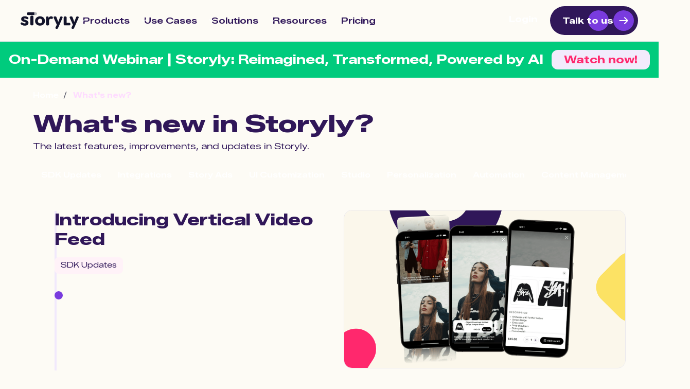

--- FILE ---
content_type: text/html; charset=utf-8
request_url: https://www.storyly.io/whats-new-in-storyly
body_size: 21965
content:
<!DOCTYPE html><!-- Last Published: Tue Jan 27 2026 10:44:07 GMT+0000 (Coordinated Universal Time) --><html data-wf-domain="www.storyly.io" data-wf-page="659691787e83a598baa929c5" data-wf-site="6231812313e8660832a3a4d0" lang="en"><head><meta charset="utf-8"/><title>What&#x27;s new in Storyly</title><meta content="The latest features, improvements, and updates in Storyly." name="description"/><meta content="What&#x27;s new in Storyly" property="og:title"/><meta content="The latest features, improvements, and updates in Storyly." property="og:description"/><meta content="https://cdn.prod.website-files.com/6231812313e8660832a3a4d0/64c79920b044b679c7ed14b1_Storyly.png" property="og:image"/><meta content="What&#x27;s new in Storyly" property="twitter:title"/><meta content="The latest features, improvements, and updates in Storyly." property="twitter:description"/><meta content="https://cdn.prod.website-files.com/6231812313e8660832a3a4d0/64c79920b044b679c7ed14b1_Storyly.png" property="twitter:image"/><meta property="og:type" content="website"/><meta content="summary_large_image" name="twitter:card"/><meta content="width=device-width, initial-scale=1" name="viewport"/><meta content="594gEtGdapGuuNSc7jqWThCw0KYWx_TOSoztzhxTEE0" name="google-site-verification"/><link href="https://cdn.prod.website-files.com/6231812313e8660832a3a4d0/css/storyly.shared.f149cc315.min.css" rel="stylesheet" type="text/css" integrity="sha384-8UnMMVBVH7HJMaK1n51wZj08sagac0Mf//TAz3h9vhXXRKANtkF026boLmWAcFpp" crossorigin="anonymous"/><link href="https://fonts.googleapis.com" rel="preconnect"/><link href="https://fonts.gstatic.com" rel="preconnect" crossorigin="anonymous"/><script src="https://ajax.googleapis.com/ajax/libs/webfont/1.6.26/webfont.js" type="text/javascript"></script><script type="text/javascript">WebFont.load({  google: {    families: ["Open Sans:300,300italic,400,400italic,600,600italic,700,700italic,800,800italic","Varela:400","VT323:regular","Yusei Magic:regular","Yeseva One:regular","Volkhov:regular,700","DM Serif Text:regular,italic:latin,latin-ext","Zalando Sans Expanded:300,regular,500,600,700,800","Zalando Sans SemiExpanded:300,regular,500,600,700,800"]  }});</script><script src="https://use.typekit.net/ycb1qem.js" type="text/javascript"></script><script type="text/javascript">try{Typekit.load();}catch(e){}</script><script type="text/javascript">!function(o,c){var n=c.documentElement,t=" w-mod-";n.className+=t+"js",("ontouchstart"in o||o.DocumentTouch&&c instanceof DocumentTouch)&&(n.className+=t+"touch")}(window,document);</script><link href="https://cdn.prod.website-files.com/6231812313e8660832a3a4d0/69734f65949aaed6522f0362_storyly_favicon_dark.png" rel="shortcut icon" type="image/x-icon"/><link href="https://cdn.prod.website-files.com/6231812313e8660832a3a4d0/69734f7cef9d6ca1bbbbc208_storyly_favicon_dark.png" rel="apple-touch-icon"/><link href="https://www.storyly.io/whats-new-in-storyly" rel="canonical"/>
<style>
:root {
  --_theme---system--selection-background: #3390ff;
  --_theme---system--selection-text: #ffffff;
}
</style>

<!-- Google Fonts Poppins -->
<link rel="preconnect" href="https://fonts.googleapis.com">
<link rel="preconnect" href="https://fonts.gstatic.com" crossorigin>
<link href="https://fonts.googleapis.com/css2?family=Poppins:wght@400;500;600;700;800;900&display=swap" rel="stylesheet">
<script> 
  (function(w,d,s,l,i){w[l]=w[l]||[];w[l].push({'gtm.start':
new Date().getTime(),event:'gtm.js'});var f=d.getElementsByTagName(s)[0],
j=d.createElement(s),dl=l!='dataLayer'?'&l='+l:'';j.async=true;j.src=
'https://www.googletagmanager.com/gtm.js?id='+i+dl;f.parentNode.insertBefore(j,f);
})(window,document,'script','dataLayer','GTM-P93WRC4');
</script>

<!-- Start VWO Async SmartCode -->
<link rel="preconnect" href="https://dev.visualwebsiteoptimizer.com" />
<script type='text/javascript' id='vwoCode'>
window._vwo_code || (function() {
var account_id=846443,
version=2.1,
settings_tolerance=2000,
hide_element='body',
hide_element_style = 'opacity:0 !important;filter:alpha(opacity=0) !important;background:none !important',
/* DO NOT EDIT BELOW THIS LINE */
f=false,w=window,d=document,v=d.querySelector('#vwoCode'),cK='_vwo_'+account_id+'_settings',cc={};try{var c=JSON.parse(localStorage.getItem('_vwo_'+account_id+'_config'));cc=c&&typeof c==='object'?c:{}}catch(e){}var stT=cc.stT==='session'?w.sessionStorage:w.localStorage;code={use_existing_jquery:function(){return typeof use_existing_jquery!=='undefined'?use_existing_jquery:undefined},library_tolerance:function(){return typeof library_tolerance!=='undefined'?library_tolerance:undefined},settings_tolerance:function(){return cc.sT||settings_tolerance},hide_element_style:function(){return'{'+(cc.hES||hide_element_style)+'}'},hide_element:function(){if(performance.getEntriesByName('first-contentful-paint')[0]){return''}return typeof cc.hE==='string'?cc.hE:hide_element},getVersion:function(){return version},finish:function(e){if(!f){f=true;var t=d.getElementById('_vis_opt_path_hides');if(t)t.parentNode.removeChild(t);if(e)(new Image).src='https://dev.visualwebsiteoptimizer.com/ee.gif?a='+account_id+e}},finished:function(){return f},addScript:function(e){var t=d.createElement('script');t.type='text/javascript';if(e.src){t.src=e.src}else{t.text=e.text}d.getElementsByTagName('head')[0].appendChild(t)},load:function(e,t){var i=this.getSettings(),n=d.createElement('script'),r=this;t=t||{};if(i){n.textContent=i;d.getElementsByTagName('head')[0].appendChild(n);if(!w.VWO||VWO.caE){stT.removeItem(cK);r.load(e)}}else{var o=new XMLHttpRequest;o.open('GET',e,true);o.withCredentials=!t.dSC;o.responseType=t.responseType||'text';o.onload=function(){if(t.onloadCb){return t.onloadCb(o,e)}if(o.status===200){_vwo_code.addScript({text:o.responseText})}else{_vwo_code.finish('&e=loading_failure:'+e)}};o.onerror=function(){if(t.onerrorCb){return t.onerrorCb(e)}_vwo_code.finish('&e=loading_failure:'+e)};o.send()}},getSettings:function(){try{var e=stT.getItem(cK);if(!e){return}e=JSON.parse(e);if(Date.now()>e.e){stT.removeItem(cK);return}return e.s}catch(e){return}},init:function(){if(d.URL.indexOf('__vwo_disable__')>-1)return;var e=this.settings_tolerance();w._vwo_settings_timer=setTimeout(function(){_vwo_code.finish();stT.removeItem(cK)},e);var t;if(this.hide_element()!=='body'){t=d.createElement('style');var i=this.hide_element(),n=i?i+this.hide_element_style():'',r=d.getElementsByTagName('head')[0];t.setAttribute('id','_vis_opt_path_hides');v&&t.setAttribute('nonce',v.nonce);t.setAttribute('type','text/css');if(t.styleSheet)t.styleSheet.cssText=n;else t.appendChild(d.createTextNode(n));r.appendChild(t)}else{t=d.getElementsByTagName('head')[0];var n=d.createElement('div');n.style.cssText='z-index: 2147483647 !important;position: fixed !important;left: 0 !important;top: 0 !important;width: 100% !important;height: 100% !important;background: white !important;';n.setAttribute('id','_vis_opt_path_hides');n.classList.add('_vis_hide_layer');t.parentNode.insertBefore(n,t.nextSibling)}var o='https://dev.visualwebsiteoptimizer.com/j.php?a='+account_id+'&u='+encodeURIComponent(d.URL)+'&vn='+version;if(w.location.search.indexOf('_vwo_xhr')!==-1){this.addScript({src:o})}else{this.load(o+'&x=true')}}};w._vwo_code=code;code.init();})();
</script>
<!-- End VWO Async SmartCode -->
<!--Optinmonster remove fonts -->
<script type="text/javascript">	document.addEventListener('om.Scripts.init', function(event) {	event.detail.Scripts.enabled.fonts.googleFonts = false;});</script>
<!--posthog-->
<script>
    !function(t,e){var o,n,p,r;e.__SV||(window.posthog=e,e._i=[],e.init=function(i,s,a){function g(t,e){var o=e.split(".");2==o.length&&(t=t[o[0]],e=o[1]),t[e]=function(){t.push([e].concat(Array.prototype.slice.call(arguments,0)))}}(p=t.createElement("script")).type="text/javascript",p.crossOrigin="anonymous",p.async=!0,p.src=s.api_host.replace(".i.posthog.com","-assets.i.posthog.com")+"/static/array.js",(r=t.getElementsByTagName("script")[0]).parentNode.insertBefore(p,r);var u=e;for(void 0!==a?u=e[a]=[]:a="posthog",u.people=u.people||[],u.toString=function(t){var e="posthog";return"posthog"!==a&&(e+="."+a),t||(e+=" (stub)"),e},u.people.toString=function(){return u.toString(1)+".people (stub)"},o="init capture register register_once register_for_session unregister unregister_for_session getFeatureFlag getFeatureFlagPayload isFeatureEnabled reloadFeatureFlags updateEarlyAccessFeatureEnrollment getEarlyAccessFeatures on onFeatureFlags onSessionId getSurveys getActiveMatchingSurveys renderSurvey canRenderSurvey getNextSurveyStep identify setPersonProperties group resetGroups setPersonPropertiesForFlags resetPersonPropertiesForFlags setGroupPropertiesForFlags resetGroupPropertiesForFlags reset get_distinct_id getGroups get_session_id get_session_replay_url alias set_config startSessionRecording stopSessionRecording sessionRecordingStarted captureException loadToolbar get_property getSessionProperty createPersonProfile opt_in_capturing opt_out_capturing has_opted_in_capturing has_opted_out_capturing clear_opt_in_out_capturing debug".split(" "),n=0;n<o.length;n++)g(u,o[n]);e._i.push([i,s,a])},e.__SV=1)}(document,window.posthog||[]);
    posthog.init('phc_t9aJ214oLgAkAKlju22BkCn9a05UflQ1JpMQjUIt87E', {
        api_host:'https://eu.i.posthog.com',
        person_profiles: 'identified_only' // or 'always' to create profiles for anonymous users as well
    })
</script>
<!--end of posthog--><!-- [Attributes by Finsweet] CMS Filter -->
<script async src="https://cdn.jsdelivr.net/npm/@finsweet/attributes-cmsfilter@1/cmsfilter.js"></script>

<!-- [Attributes by Finsweet] CMS Load -->
<script async src="https://cdn.jsdelivr.net/npm/@finsweet/attributes-cmsload@1/cmsload.js"></script></head><body class="body-new honey-milk"><div data-animation="default" class="navbar_legacy updated w-nav" data-easing2="ease" data-easing="ease" data-collapse="medium" data-w-id="f261795a-127e-a84b-3d55-5436c31433c8" role="banner" data-duration="400" id="nav-wrp"><div class="navbar-container"><a href="/" class="storyly-logo-link w-nav-brand"><img src="https://cdn.prod.website-files.com/6231812313e8660832a3a4d0/683ea17e00bed61cc8d1d0d4_storyly_logo_V1-01.svg" loading="lazy" alt="Logo" class="storyly-dark-logo"/></a><nav role="navigation" class="navbar-menu w-nav-menu"><div class="navbar-mobile-frame"><div class="navbar-wrapper"><div class="navbar-menu-links"><div data-hover="false" data-delay="300" data-w-id="f261795a-127e-a84b-3d55-5436c31433d0" class="navbar-dropdown-link w-dropdown"><div class="navbar-dropdown-toggle w-dropdown-toggle"><div class="uui-dropdown-icon deep-purple-color w-embed"><svg width="16" height="16" viewBox="0 0 20 20" fill="none" xmlns="http://www.w3.org/2000/svg">
<path d="M5 7.5L10 12.5L15 7.5" stroke="currentColor" stroke-width="1.67" stroke-linecap="round" stroke-linejoin="round"/>
</svg></div><div class="menu-link deep-purple-color">Products</div></div><nav class="uui-navbar07_dropdown-list w-dropdown-list"><div class="uui-navbar07_dropdown-link-list"><a href="/app-stories" class="uui-navbar07_dropdown-link w-inline-block"><div class="uui-navbar07_icon-wrapper"><img src="https://cdn.prod.website-files.com/6231812313e8660832a3a4d0/646330eda37cf9d8929a0d56_Property%201%3DApp%20Stories.svg" loading="lazy" alt="" class="nav-dropdown-icon"/></div><div class="uui-navbar07_item-right"><div class="uui-navbar07_item-heading">App Stories</div><div class="uui-text-size-small">Bring stories to your app</div></div></a><a href="/web-stories" class="uui-navbar07_dropdown-link w-inline-block"><div class="uui-navbar07_icon-wrapper"><img src="https://cdn.prod.website-files.com/6231812313e8660832a3a4d0/646330fa3a0b4fac8bde3511_Property%201%3DWeb%20Stories.svg" loading="lazy" alt="" class="nav-dropdown-icon"/></div><div class="uui-navbar07_item-right"><div class="uui-navbar07_item-heading">Web Stories</div><div class="uui-text-size-small">Seamless story experience on your website</div></div></a><a href="/vertical-video-feed" class="uui-navbar07_dropdown-link w-inline-block"><div class="uui-navbar07_icon-wrapper"><img src="https://cdn.prod.website-files.com/6231812313e8660832a3a4d0/66ed625049db582762757571_Property%201%3DVertical%20Video%20Feed.svg" loading="lazy" alt="" class="nav-dropdown-icon"/></div><div class="uui-navbar07_item-right"><div class="uui-navbar07_item-heading">Vertical Video Feed</div><div class="uui-text-size-small">Bring TikTok-like shoppable videos to your platform</div></div></a><a href="/shoppable-stories" class="uui-navbar07_dropdown-link w-inline-block"><div class="uui-navbar07_icon-wrapper"><img src="https://cdn.prod.website-files.com/6231812313e8660832a3a4d0/64633b047d8081205f7d3eb5_Property%201%3DShoppable%20Stories.svg" loading="lazy" alt="" class="nav-dropdown-icon"/></div><div class="uui-navbar07_item-right"><div class="uui-navbar07_item-heading">Shoppable Stories</div><div class="uui-text-size-small">Bring shoppertainment experience to your platform</div></div></a><a href="/inbox-stories" class="uui-navbar07_dropdown-link w-inline-block"><div class="uui-navbar07_icon-wrapper"><img src="https://cdn.prod.website-files.com/6231812313e8660832a3a4d0/64e7552876f7648300295e4c_inboxstories.svg" loading="lazy" alt="" class="nav-dropdown-icon"/></div><div class="uui-navbar07_item-right"><div class="uui-navbar07_item-heading">Inbox Stories</div><div class="uui-text-size-small">Stories in your emails</div></div></a><a href="/journeys" class="uui-navbar07_dropdown-link w-inline-block"><div class="uui-navbar07_icon-wrapper"><img src="https://cdn.prod.website-files.com/6231812313e8660832a3a4d0/6571aafec5afce38ac6a54a9_Property%201%3DJourneysJourneys.svg" loading="lazy" alt="" class="nav-dropdown-icon"/></div><div class="uui-navbar07_item-right"><div class="uui-navbar07_item-heading">Journeys</div><div class="uui-text-size-small">Personalize stories based on user interactions</div></div></a></div></nav></div><div data-hover="false" data-delay="300" data-w-id="04394173-55d2-4541-7b46-7a401a8eb806" class="navbar-dropdown-link w-dropdown"><div class="navbar-dropdown-toggle w-dropdown-toggle"><div class="uui-dropdown-icon deep-purple-color w-embed"><svg width="16" height="16" viewBox="0 0 20 20" fill="none" xmlns="http://www.w3.org/2000/svg">
<path d="M5 7.5L10 12.5L15 7.5" stroke="currentColor" stroke-width="1.67" stroke-linecap="round" stroke-linejoin="round"/>
</svg></div><div class="menu-link deep-purple-color">Use Cases</div></div><nav class="uui-navbar07_dropdown-list w-dropdown-list"><div class="uui-navbar07_dropdown-link-list"><a href="/dynamic-engagement" class="uui-navbar07_dropdown-link w-inline-block"><div class="uui-navbar07_icon-wrapper"><img src="https://cdn.prod.website-files.com/6231812313e8660832a3a4d0/66446064265e410037cf07d1_Menu%20Item%20Icons.svg" loading="lazy" alt="" class="nav-dropdown-icon"/></div><div class="uui-navbar07_item-right"><div class="uui-navbar07_item-heading">Dynamic engagement</div><div class="uui-text-size-small">Create interactive, engaging content channel</div></div></a><a href="/embedded-commerce" class="uui-navbar07_dropdown-link w-inline-block"><div class="uui-navbar07_icon-wrapper"><img src="https://cdn.prod.website-files.com/6231812313e8660832a3a4d0/6644607c34a6c3b3df5b366e_Menu%20Item%20Icons-1.svg" loading="lazy" alt="" class="nav-dropdown-icon"/></div><div class="uui-navbar07_item-right"><div class="uui-navbar07_item-heading">Embedded commerce</div><div class="uui-text-size-small">Drive sales with shoppable content</div></div></a><a href="/data-driven-decisions" class="uui-navbar07_dropdown-link w-inline-block"><div class="uui-navbar07_icon-wrapper"><img src="https://cdn.prod.website-files.com/6231812313e8660832a3a4d0/6644608d23fc7992d82acae9_Menu%20Item%20Icons-2.svg" loading="lazy" alt="" class="nav-dropdown-icon"/></div><div class="uui-navbar07_item-right"><div class="uui-navbar07_item-heading">Data-driven decisions</div><div class="uui-text-size-small">Collect valuable insights through interactives</div></div></a></div></nav></div><div data-hover="false" data-delay="300" data-w-id="f261795a-127e-a84b-3d55-5436c3143409" class="navbar-dropdown-link w-dropdown"><div class="navbar-dropdown-toggle w-dropdown-toggle"><div class="uui-dropdown-icon deep-purple-color w-embed"><svg width="16" height="16" viewBox="0 0 20 20" fill="none" xmlns="http://www.w3.org/2000/svg">
<path d="M5 7.5L10 12.5L15 7.5" stroke="currentColor" stroke-width="1.67" stroke-linecap="round" stroke-linejoin="round"/>
</svg></div><div class="menu-link deep-purple-color">Solutions</div></div><nav class="uui-navbar07_dropdown-list w-dropdown-list"><div class="uui-navbar07_dropdown-link-list"><a href="/storyly-for-ecommerce" class="uui-navbar07_dropdown-link w-inline-block"><div class="uui-navbar07_icon-wrapper"><img src="https://cdn.prod.website-files.com/6231812313e8660832a3a4d0/646dbd6518e74640ec763554_Property%201%3DShopping.svg" loading="lazy" alt="" class="nav-dropdown-icon"/></div><div class="uui-navbar07_item-right"><div class="uui-navbar07_item-heading">Retail &amp; eCommerce</div><div class="uui-text-size-small">Shorten the path from inspiration to purchase<br/></div></div></a><a href="/storyly-for-beauty-cosmetics" class="uui-navbar07_dropdown-link w-inline-block"><div class="uui-navbar07_icon-wrapper"><img src="https://cdn.prod.website-files.com/6231812313e8660832a3a4d0/6667ff0fc85341472022f99b_Property%201%3DBeauty%20%26%20Cosmetics.svg" loading="lazy" alt="" class="nav-dropdown-icon"/></div><div class="uui-navbar07_item-right"><div class="uui-navbar07_item-heading">Beauty &amp; Cosmetics</div><div class="uui-text-size-small">Empower your beauty brand with shoppable videos</div></div></a><a href="/storyly-for-food-delivery" class="uui-navbar07_dropdown-link w-inline-block"><div class="uui-navbar07_icon-wrapper"><img src="https://cdn.prod.website-files.com/6231812313e8660832a3a4d0/6679687de3cba72a32e0d878_Property%201%3DFood%20and%20Drink%20-%202.svg" loading="lazy" alt="" class="nav-dropdown-icon"/></div><div class="uui-navbar07_item-right"><div class="uui-navbar07_item-heading">Food &amp; Drink</div><div class="uui-text-size-small">Engage and activate your customers</div></div></a><a href="/storyly-for-travel-hospitality" class="uui-navbar07_dropdown-link w-inline-block"><div class="uui-navbar07_icon-wrapper"><img src="https://cdn.prod.website-files.com/6231812313e8660832a3a4d0/646dbd6511883642cff19ec6_Property%201%3DAirlines.svg" loading="lazy" alt="" class="nav-dropdown-icon"/></div><div class="uui-navbar07_item-right"><div class="uui-navbar07_item-heading">Travel &amp; Hospitality</div><div class="uui-text-size-small">Take travelers on a dynamic journey</div></div></a><a href="/storyly-for-sports-betting" class="uui-navbar07_dropdown-link w-inline-block"><div class="uui-navbar07_icon-wrapper"><img src="https://cdn.prod.website-files.com/6231812313e8660832a3a4d0/6691392641aad0bf5880fe67_sportand%20betting.svg" loading="lazy" alt="" class="nav-dropdown-icon"/></div><div class="uui-navbar07_item-right"><div class="uui-navbar07_item-heading">Sports &amp; Betting</div><div class="uui-text-size-small">Enhance user experience with exceptional content</div></div></a><a href="/storyly-for-loyalty" class="uui-navbar07_dropdown-link w-inline-block"><div class="uui-navbar07_icon-wrapper"><img src="https://cdn.prod.website-files.com/6231812313e8660832a3a4d0/66a34dd3e95de75ac972a42d_Loyalty%20-%20Icon%20for%20Menu.svg" loading="lazy" alt="" class="nav-dropdown-icon"/></div><div class="uui-navbar07_item-right"><div class="uui-navbar07_item-heading">Loyalty</div><div class="uui-text-size-small">Connect with your community</div></div></a><a href="/storyly-for-finance" class="uui-navbar07_dropdown-link w-inline-block"><div class="uui-navbar07_icon-wrapper"><img src="https://cdn.prod.website-files.com/6231812313e8660832a3a4d0/646dbd65b0ba0c6aee68d571_Property%201%3DFinance.svg" loading="lazy" alt="" class="nav-dropdown-icon"/></div><div class="uui-navbar07_item-right"><div class="uui-navbar07_item-heading">Financial Services</div><div class="uui-text-size-small">Help your customers get the best out of your app and website</div></div></a></div></nav></div><div data-hover="false" data-delay="300" data-w-id="f261795a-127e-a84b-3d55-5436c3143440" class="navbar-dropdown-link w-dropdown"><div class="navbar-dropdown-toggle w-dropdown-toggle"><div class="uui-dropdown-icon deep-purple-color w-embed"><svg width="16" height="16" viewBox="0 0 20 20" fill="none" xmlns="http://www.w3.org/2000/svg">
<path d="M5 7.5L10 12.5L15 7.5" stroke="currentColor" stroke-width="1.67" stroke-linecap="round" stroke-linejoin="round"/>
</svg></div><div class="menu-link deep-purple-color">Resources</div></div><nav class="uui-navbar07_dropdown-list w-dropdown-list"><div class="uui-navbar07_dropdown-link-list"><a href="https://www.storyly.io/resources" target="_blank" class="uui-navbar07_dropdown-link w-inline-block"><div class="uui-navbar07_icon-wrapper"><img width="Auto" height="Auto" src="https://cdn.prod.website-files.com/6231812313e8660832a3a4d0/6840592a97c34d9f531e71af_star-2.svg" loading="lazy" alt="" class="nav-dropdown-icon"/></div><div class="uui-navbar07_item-right"><div class="uui-navbar07_item-heading">Featured Library</div><div class="uui-text-size-small">A curated collection for greater inspiration.</div></div></a><a href="/inspiration-playbook" class="uui-navbar07_dropdown-link w-inline-block"><div class="uui-navbar07_icon-wrapper"><img alt="" loading="lazy" src="https://cdn.prod.website-files.com/6231812313e8660832a3a4d0/646dbde008ab190080a137b5_Property%201%3DInspiration%20Playbook.svg" class="nav-dropdown-icon"/></div><div class="uui-navbar07_item-right"><div class="uui-navbar07_item-heading">Inspiration Playbook</div><div class="uui-text-size-small">Time to get your creative juices flowing</div></div></a><a href="/blog" class="uui-navbar07_dropdown-link w-inline-block"><div class="uui-navbar07_icon-wrapper"><img alt="" loading="lazy" src="https://cdn.prod.website-files.com/6231812313e8660832a3a4d0/646dbddfab7266fb0349ff1b_Property%201%3DBlog.svg" class="nav-dropdown-icon"/></div><div class="uui-navbar07_item-right"><div class="uui-navbar07_item-heading">Blog</div><div class="uui-text-size-small">eCommerce trends, best practices, and expert insights</div></div></a><a href="/customer-stories" class="uui-navbar07_dropdown-link w-inline-block"><div class="uui-navbar07_icon-wrapper"><img alt="" loading="lazy" src="https://cdn.prod.website-files.com/6231812313e8660832a3a4d0/646dbddf310ef5ffdb88e604_Property%201%3DCustomer%20Stories.svg" class="nav-dropdown-icon"/></div><div class="uui-navbar07_item-right"><div class="uui-navbar07_item-heading">Customer Stories</div><div class="uui-text-size-small">Successful campaign examples from Storyly customers</div></div></a><a href="/glossary" class="uui-navbar07_dropdown-link w-inline-block"><div class="uui-navbar07_icon-wrapper"><img alt="" loading="lazy" src="https://cdn.prod.website-files.com/6231812313e8660832a3a4d0/646dbddfcc9b83dfe414b907_Property%201%3DGlossary.svg" class="nav-dropdown-icon"/></div><div class="uui-navbar07_item-right"><div class="uui-navbar07_item-heading">Glossary</div><div class="uui-text-size-small">Your dictionary to get to know fundamental concepts in eCommerce</div></div></a><a href="https://docs.storyly.io/" target="_blank" class="uui-navbar07_dropdown-link w-inline-block"><div class="uui-navbar07_icon-wrapper"><img alt="" loading="lazy" src="https://cdn.prod.website-files.com/6231812313e8660832a3a4d0/646dbddf63dae48be186264e_Property%201%3DDocumentation.svg" class="nav-dropdown-icon"/></div><div class="uui-navbar07_item-right"><div class="uui-navbar07_item-heading">Documentation</div><div class="uui-text-size-small">Guides for integrating and using Storyly</div></div></a><a href="/partners" class="uui-navbar07_dropdown-link w-inline-block"><div class="uui-navbar07_icon-wrapper"><img alt="" loading="lazy" src="https://cdn.prod.website-files.com/6231812313e8660832a3a4d0/6809ded45834991ef7a61ce1_Partners.png" class="nav-dropdown-icon"/></div><div class="uui-navbar07_item-right"><div class="uui-navbar07_item-heading">Partners</div><div class="uui-text-size-small">Great things happen when we join forces</div></div></a></div></nav></div><a href="/pricing" class="menu-link deep-purple-color w-nav-link">Pricing</a><a href="/journeys" class="menu-link menu-link-hide w-nav-link">Journeys</a><div class="new-badge new-badge-hide"><div class="new-badge-text">NEW</div></div></div><div class="navbar-menu-cta"><div class="navbar-menu-cta-wrapper"><div class="cta-wrapper-home-hero"><a data-w-id="1d9e7dcc-f81d-2372-3b28-9c4b081a5f27" href="https://dashboard.storyly.io/login?_gl=1*1sdlenu*_ga*MTE4NTkzMDQzNS4xNzExMDExODc3*_ga_0EQBCHGRYD*MTcxMjEyNjIyNy4xMC4wLjE3MTIxMjYyMjcuNjAuMC4w" class="button-link w-inline-block"><div class="button-underline-boundary"><p class="button-link-label">Login</p><div class="button-link-underline"></div></div></a><a data-w-id="1d9e7dcc-f81d-2372-3b28-9c4b081a5f1f" href="https://www.storyly.io/contact-sales" class="button-animated w-inline-block"><p class="button-animated-label">Talk to us</p><div class="button-icon-wrapper"><div class="button-icon-boundaries"><img src="https://cdn.prod.website-files.com/6231812313e8660832a3a4d0/660bf9e184d6f41d80765ff0_24px.svg" loading="lazy" alt="" class="image-51"/><img src="https://cdn.prod.website-files.com/6231812313e8660832a3a4d0/660bf9e184d6f41d80765ff0_24px.svg" loading="lazy" alt="" class="image-51"/></div></div><div class="button-circle"></div></a></div></div></div></div></div></nav><div class="uui-navbar05_menu-button w-nav-button"><div class="menu-icon_component-2"><div class="menu-icon_line-top-2"></div><div class="menu-icon_line-middle-2"><div class="menu-icon_line-middle-inner-2"></div></div><div class="menu-icon_line-bottom-2"></div></div></div></div></div><div class="section_top-bar"><div class="top-bar-container"><p class="text-top-bar"><strong class="bold-text-47">On-Demand Webinar | Storyly: Reimagined, Transformed, Powered by AI</strong><br/></p><a href="https://www.storyly.io/webinar-storyly-reimagined?utm_medium=banner&amp;utm_content=banner&amp;utm_source=banner" target="_blank" class="button-light_top-bar w-inline-block"><div class="button-text">Watch now!</div></a></div></div><div class="w-embed w-iframe"><!-- Google Tag Manager (noscript) -->
<!--<noscript><iframe src="https://www.googletagmanager.com/ns.html?id=GTM-P93WRC4"
height="0" width="0" style="display:none;visibility:hidden"></iframe></noscript>--!>
<!-- End Google Tag Manager (noscript) --></div><div class="w-embed"><style>


/* Hide scrollbar for Chrome, Safari and Opera */
.cl-news-categories::-webkit-scrollbar {
  display: none;
}

/* Hide scrollbar for IE, Edge and Firefox */
.cl-news-categories {
  -ms-overflow-style: none;  /* IE and Edge */
  scrollbar-width: none;  /* Firefox */
}

</style></div><section class="section-whats-new"><div class="cont-whats-new"><div class="blog-pagination-copy"><ul role="list" class="blog-pagination-list"><li class="pagination-item"><a href="/" class="pagination-link">Home</a><img src="https://cdn.prod.website-files.com/6231812313e8660832a3a4d0/63a45c863088260bcfff6043_breadcrumb-shaperator2.svg" loading="lazy" alt="" class="pagination-item-bar"/></li><li class="pagination-item"><div class="pagination-text">What&#x27;s new?</div></li></ul></div><h1 class="heading-whats-new">What&#x27;s new in Storyly?</h1><p class="subtitle-whats-new">The latest features, improvements, and updates in Storyly.</p><div fs-cmsfilter-element="filters" class="category-wrapper-whats-new w-form"><form id="email-form-2" name="email-form-2" data-name="Email Form 2" method="get" class="category-form-whats-new" data-wf-page-id="659691787e83a598baa929c5" data-wf-element-id="c2ec1cfa-598e-3ecf-ec70-80b924a653bf"><div class="w-dyn-list"><div role="list" class="cl-news-categories w-dyn-items"><div role="listitem" class="collection-item-8 w-dyn-item"><label class="radio-button-field w-radio"><div class="w-form-formradioinput w-form-formradioinput--inputType-custom radio-button w-radio-input"></div><input type="radio" data-name="Radio 12" id="radio-12" name="radio" style="opacity:0;position:absolute;z-index:-1" value="Radio"/><span fs-cmsfilter-active="is-active" fs-cmsfilter-field="categories" class="checkbox-label w-form-label" for="radio-12">SDK Updates</span></label></div><div role="listitem" class="collection-item-8 w-dyn-item"><label class="radio-button-field w-radio"><div class="w-form-formradioinput w-form-formradioinput--inputType-custom radio-button w-radio-input"></div><input type="radio" data-name="Radio 12" id="radio-12" name="radio" style="opacity:0;position:absolute;z-index:-1" value="Radio"/><span fs-cmsfilter-active="is-active" fs-cmsfilter-field="categories" class="checkbox-label w-form-label" for="radio-12">Integrations</span></label></div><div role="listitem" class="collection-item-8 w-dyn-item"><label class="radio-button-field w-radio"><div class="w-form-formradioinput w-form-formradioinput--inputType-custom radio-button w-radio-input"></div><input type="radio" data-name="Radio 12" id="radio-12" name="radio" style="opacity:0;position:absolute;z-index:-1" value="Radio"/><span fs-cmsfilter-active="is-active" fs-cmsfilter-field="categories" class="checkbox-label w-form-label" for="radio-12">Story Ads</span></label></div><div role="listitem" class="collection-item-8 w-dyn-item"><label class="radio-button-field w-radio"><div class="w-form-formradioinput w-form-formradioinput--inputType-custom radio-button w-radio-input"></div><input type="radio" data-name="Radio 12" id="radio-12" name="radio" style="opacity:0;position:absolute;z-index:-1" value="Radio"/><span fs-cmsfilter-active="is-active" fs-cmsfilter-field="categories" class="checkbox-label w-form-label" for="radio-12">UI Customization</span></label></div><div role="listitem" class="collection-item-8 w-dyn-item"><label class="radio-button-field w-radio"><div class="w-form-formradioinput w-form-formradioinput--inputType-custom radio-button w-radio-input"></div><input type="radio" data-name="Radio 12" id="radio-12" name="radio" style="opacity:0;position:absolute;z-index:-1" value="Radio"/><span fs-cmsfilter-active="is-active" fs-cmsfilter-field="categories" class="checkbox-label w-form-label" for="radio-12">Studio</span></label></div><div role="listitem" class="collection-item-8 w-dyn-item"><label class="radio-button-field w-radio"><div class="w-form-formradioinput w-form-formradioinput--inputType-custom radio-button w-radio-input"></div><input type="radio" data-name="Radio 12" id="radio-12" name="radio" style="opacity:0;position:absolute;z-index:-1" value="Radio"/><span fs-cmsfilter-active="is-active" fs-cmsfilter-field="categories" class="checkbox-label w-form-label" for="radio-12">Personalization</span></label></div><div role="listitem" class="collection-item-8 w-dyn-item"><label class="radio-button-field w-radio"><div class="w-form-formradioinput w-form-formradioinput--inputType-custom radio-button w-radio-input"></div><input type="radio" data-name="Radio 12" id="radio-12" name="radio" style="opacity:0;position:absolute;z-index:-1" value="Radio"/><span fs-cmsfilter-active="is-active" fs-cmsfilter-field="categories" class="checkbox-label w-form-label" for="radio-12">Automation</span></label></div><div role="listitem" class="collection-item-8 w-dyn-item"><label class="radio-button-field w-radio"><div class="w-form-formradioinput w-form-formradioinput--inputType-custom radio-button w-radio-input"></div><input type="radio" data-name="Radio 12" id="radio-12" name="radio" style="opacity:0;position:absolute;z-index:-1" value="Radio"/><span fs-cmsfilter-active="is-active" fs-cmsfilter-field="categories" class="checkbox-label w-form-label" for="radio-12">Content Management System</span></label></div><div role="listitem" class="collection-item-8 w-dyn-item"><label class="radio-button-field w-radio"><div class="w-form-formradioinput w-form-formradioinput--inputType-custom radio-button w-radio-input"></div><input type="radio" data-name="Radio 12" id="radio-12" name="radio" style="opacity:0;position:absolute;z-index:-1" value="Radio"/><span fs-cmsfilter-active="is-active" fs-cmsfilter-field="categories" class="checkbox-label w-form-label" for="radio-12">Interactive Stickers</span></label></div></div></div></form><div class="w-form-done"><div>Thank you! Your submission has been received!</div></div><div class="w-form-fail"><div>Oops! Something went wrong while submitting the form.</div></div></div><div class="w-dyn-list"><div fs-cmsload-mode="infinite" fs-cmsfilter-element="list" fs-cmsload-element="list" role="list" class="w-dyn-items"><div role="listitem" class="collection-item-7 w-dyn-item"><div id="w-node-_71cb94a9-4cb2-d587-3cb7-1a8d60865dff-baa929c5" class="div-block-56"><div class="news-left-border"></div><div class="news-content-info"><p class="news-date w-dyn-bind-empty"></p><h2 class="heading-27">Introducing Vertical Video Feed</h2><div class="div-block-58"><div fs-cmsfilter-field="categories" style="background-color:hsla(332.30769230769226, 100.00%, 97.45%, 1.00);border-color:#ffe5f0" class="text-block-36">SDK Updates</div><div class="text-block-36 w-dyn-bind-empty"></div></div><div class="div-block-57"></div></div></div><a id="w-node-dc5b8b42-d6d0-0480-fda2-6f72558cd90b-baa929c5" href="/news/introducing-vertical-video-feed" class="link-block-whats-new w-inline-block"><img alt="" loading="lazy" src="https://cdn.prod.website-files.com/6231812313e8661d7da3a4e7/671798b03cd8900d66f9cd89_VVF%20-%20Opt1%20-%20Product%20Update%20(1).png" sizes="(max-width: 479px) 100vw, (max-width: 767px) 94vw, (max-width: 991px) 95vw, 41vw" srcset="https://cdn.prod.website-files.com/6231812313e8661d7da3a4e7/671798b03cd8900d66f9cd89_VVF%20-%20Opt1%20-%20Product%20Update%20(1)-p-500.png 500w, https://cdn.prod.website-files.com/6231812313e8661d7da3a4e7/671798b03cd8900d66f9cd89_VVF%20-%20Opt1%20-%20Product%20Update%20(1)-p-800.png 800w, https://cdn.prod.website-files.com/6231812313e8661d7da3a4e7/671798b03cd8900d66f9cd89_VVF%20-%20Opt1%20-%20Product%20Update%20(1)-p-1080.png 1080w, https://cdn.prod.website-files.com/6231812313e8661d7da3a4e7/671798b03cd8900d66f9cd89_VVF%20-%20Opt1%20-%20Product%20Update%20(1)-p-1600.png 1600w, https://cdn.prod.website-files.com/6231812313e8661d7da3a4e7/671798b03cd8900d66f9cd89_VVF%20-%20Opt1%20-%20Product%20Update%20(1)-p-2000.png 2000w, https://cdn.prod.website-files.com/6231812313e8661d7da3a4e7/671798b03cd8900d66f9cd89_VVF%20-%20Opt1%20-%20Product%20Update%20(1).png 2560w" class="image-whats-new"/><p class="news-summary">We’re thrilled to introduce Vertical Video Feed, bringing a whole new way to captivate your audience! </p><div class="news-cta-button"><div class="button-text">Read more</div><div class="button-icon w-embed"><svg width="24" height="24" viewBox="0 0 24 24" fill="none" xmlns="http://www.w3.org/2000/svg">
<path fill-rule="evenodd" clip-rule="evenodd" d="M14.7071 5.29289C14.3166 4.90237 13.6834 4.90237 13.2929 5.29289C12.9024 5.68342 12.9024 6.31658 13.2929 6.70711L17.5858 11H4C3.44772 11 3 11.4477 3 12C3 12.5523 3.44772 13 4 13H17.5858L13.2929 17.2929C12.9024 17.6834 12.9024 18.3166 13.2929 18.7071C13.6834 19.0976 14.3166 19.0976 14.7071 18.7071L20.7071 12.7071C21.0976 12.3166 21.0976 11.6834 20.7071 11.2929L14.7071 5.29289Z" fill="#7839DD"/>
</svg></div></div></a></div><div role="listitem" class="collection-item-7 w-dyn-item"><div id="w-node-_71cb94a9-4cb2-d587-3cb7-1a8d60865dff-baa929c5" class="div-block-56"><div class="news-left-border"></div><div class="news-content-info"><p class="news-date">September 9, 2024</p><h2 class="heading-27">New Features from Storyly to Engage Your Audience</h2><div class="div-block-58"><div fs-cmsfilter-field="categories" style="background-color:hsla(332.30769230769226, 100.00%, 97.45%, 1.00);border-color:#ffe5f0" class="text-block-36">SDK Updates</div><div class="text-block-36">3.6.0</div></div><div class="div-block-57"></div></div></div><a id="w-node-dc5b8b42-d6d0-0480-fda2-6f72558cd90b-baa929c5" href="/news/new-features-from-storyly-to-engage-your-audience" class="link-block-whats-new w-inline-block"><img alt="" loading="lazy" src="https://cdn.prod.website-files.com/6231812313e8661d7da3a4e7/66de983d87fd4b250eb6bc33_Instance%20Settings%20-%20Last%20One%20(1).gif" class="image-whats-new"/><p class="news-summary">We are excited to share the new features included in SDK version 3.6.0.</p><div class="news-cta-button"><div class="button-text">Read more</div><div class="button-icon w-embed"><svg width="24" height="24" viewBox="0 0 24 24" fill="none" xmlns="http://www.w3.org/2000/svg">
<path fill-rule="evenodd" clip-rule="evenodd" d="M14.7071 5.29289C14.3166 4.90237 13.6834 4.90237 13.2929 5.29289C12.9024 5.68342 12.9024 6.31658 13.2929 6.70711L17.5858 11H4C3.44772 11 3 11.4477 3 12C3 12.5523 3.44772 13 4 13H17.5858L13.2929 17.2929C12.9024 17.6834 12.9024 18.3166 13.2929 18.7071C13.6834 19.0976 14.3166 19.0976 14.7071 18.7071L20.7071 12.7071C21.0976 12.3166 21.0976 11.6834 20.7071 11.2929L14.7071 5.29289Z" fill="#7839DD"/>
</svg></div></div></a></div><div role="listitem" class="collection-item-7 w-dyn-item"><div id="w-node-_71cb94a9-4cb2-d587-3cb7-1a8d60865dff-baa929c5" class="div-block-56"><div class="news-left-border"></div><div class="news-content-info"><p class="news-date w-dyn-bind-empty"></p><h2 class="heading-27">Introducing the New Features with June 2024 Product Update! 🚀</h2><div class="div-block-58"><div fs-cmsfilter-field="categories" style="background-color:hsla(332.30769230769226, 100.00%, 97.45%, 1.00);border-color:#ffe5f0" class="text-block-36">SDK Updates</div><div class="text-block-36 w-dyn-bind-empty"></div></div><div class="div-block-57"></div></div></div><a id="w-node-dc5b8b42-d6d0-0480-fda2-6f72558cd90b-baa929c5" href="/news/introducing-the-new-features-with-june-2024-product-update" class="link-block-whats-new w-inline-block"><img alt="" loading="lazy" src="https://cdn.prod.website-files.com/6231812313e8661d7da3a4e7/66680c8351ed02da5b034555_conversion%20tracking.png" sizes="(max-width: 479px) 100vw, (max-width: 767px) 94vw, (max-width: 991px) 95vw, 41vw" srcset="https://cdn.prod.website-files.com/6231812313e8661d7da3a4e7/66680c8351ed02da5b034555_conversion%20tracking-p-500.png 500w, https://cdn.prod.website-files.com/6231812313e8661d7da3a4e7/66680c8351ed02da5b034555_conversion%20tracking-p-800.png 800w, https://cdn.prod.website-files.com/6231812313e8661d7da3a4e7/66680c8351ed02da5b034555_conversion%20tracking-p-1080.png 1080w, https://cdn.prod.website-files.com/6231812313e8661d7da3a4e7/66680c8351ed02da5b034555_conversion%20tracking-p-1600.png 1600w, https://cdn.prod.website-files.com/6231812313e8661d7da3a4e7/66680c8351ed02da5b034555_conversion%20tracking-p-2000.png 2000w, https://cdn.prod.website-files.com/6231812313e8661d7da3a4e7/66680c8351ed02da5b034555_conversion%20tracking.png 2560w" class="image-whats-new"/><p class="news-summary">We are excited to share this month&#x27;s product update from Storyly, featuring amazing new improvements designed to simplify your workflow and help your business grow. Let&#x27;s explore the latest features in SDK version 2.19.0, along with the optimizations for faster widget load times in version 3.1.0. 🚀</p><div class="news-cta-button"><div class="button-text">Read more</div><div class="button-icon w-embed"><svg width="24" height="24" viewBox="0 0 24 24" fill="none" xmlns="http://www.w3.org/2000/svg">
<path fill-rule="evenodd" clip-rule="evenodd" d="M14.7071 5.29289C14.3166 4.90237 13.6834 4.90237 13.2929 5.29289C12.9024 5.68342 12.9024 6.31658 13.2929 6.70711L17.5858 11H4C3.44772 11 3 11.4477 3 12C3 12.5523 3.44772 13 4 13H17.5858L13.2929 17.2929C12.9024 17.6834 12.9024 18.3166 13.2929 18.7071C13.6834 19.0976 14.3166 19.0976 14.7071 18.7071L20.7071 12.7071C21.0976 12.3166 21.0976 11.6834 20.7071 11.2929L14.7071 5.29289Z" fill="#7839DD"/>
</svg></div></div></a></div><div role="listitem" class="collection-item-7 w-dyn-item"><div id="w-node-_71cb94a9-4cb2-d587-3cb7-1a8d60865dff-baa929c5" class="div-block-56"><div class="news-left-border"></div><div class="news-content-info"><p class="news-date">February 21, 2024</p><h2 class="heading-27">Introducing the Fresh Features of SDK Version 2.14.0 🌈</h2><div class="div-block-58"><div fs-cmsfilter-field="categories" style="background-color:hsla(332.30769230769226, 100.00%, 97.45%, 1.00);border-color:#ffe5f0" class="text-block-36">SDK Updates</div><div class="text-block-36">SDK 2.14.0</div></div><div class="div-block-57"></div></div></div><a id="w-node-dc5b8b42-d6d0-0480-fda2-6f72558cd90b-baa929c5" href="/news/introducing-the-fresh-features-of-sdk-version-2-14-0" class="link-block-whats-new w-inline-block"><img alt="" loading="lazy" src="https://cdn.prod.website-files.com/6231812313e8661d7da3a4e7/65d59d944c34818896feb5bf_Countdown%202.0%20Badge%20-%20Wed%20Jan%2031%20%20(1).gif" class="image-whats-new"/><p class="news-summary">
We&#x27;re thrilled to roll out the latest SDK version 2.14, packed with features designed to enhance your engagement and understanding of your audience
</p><div class="news-cta-button"><div class="button-text">Read more</div><div class="button-icon w-embed"><svg width="24" height="24" viewBox="0 0 24 24" fill="none" xmlns="http://www.w3.org/2000/svg">
<path fill-rule="evenodd" clip-rule="evenodd" d="M14.7071 5.29289C14.3166 4.90237 13.6834 4.90237 13.2929 5.29289C12.9024 5.68342 12.9024 6.31658 13.2929 6.70711L17.5858 11H4C3.44772 11 3 11.4477 3 12C3 12.5523 3.44772 13 4 13H17.5858L13.2929 17.2929C12.9024 17.6834 12.9024 18.3166 13.2929 18.7071C13.6834 19.0976 14.3166 19.0976 14.7071 18.7071L20.7071 12.7071C21.0976 12.3166 21.0976 11.6834 20.7071 11.2929L14.7071 5.29289Z" fill="#7839DD"/>
</svg></div></div></a></div><div role="listitem" class="collection-item-7 w-dyn-item"><div id="w-node-_71cb94a9-4cb2-d587-3cb7-1a8d60865dff-baa929c5" class="div-block-56"><div class="news-left-border"></div><div class="news-content-info"><p class="news-date">January 11, 2024</p><h2 class="heading-27">Embrace full-screen freedom in Studio!‍</h2><div class="div-block-58"><div fs-cmsfilter-field="categories" class="text-block-36 w-dyn-bind-empty"></div><div class="text-block-36">SDK 2.12.0</div></div><div class="div-block-57"></div></div></div><a id="w-node-dc5b8b42-d6d0-0480-fda2-6f72558cd90b-baa929c5" href="/news/embrace-full-screen-freedom-in-studio" class="link-block-whats-new w-inline-block"><img alt="" loading="lazy" src="https://cdn.prod.website-files.com/6231812313e8661d7da3a4e7/659fdfeedff2f2e4a933622b_Fill-Fit.gif" class="image-whats-new"/><p class="news-summary">We&#x27;re excited to roll out a significant update to Studio. Say goodbye to the rigid 9:16, 9:18, 9:20 aspect ratio requirements. Now, you can upload your content and effortlessly fill the entire screen, perfectly adapting to the common 9:19.5 and 9:20 phone screen sizes. This eliminates the need for various exports, offering a more dynamic and engaging visual experience in your stories. Enjoy the new level of flexibility and visual appeal in your content presentation!</p><div class="news-cta-button"><div class="button-text">Read more</div><div class="button-icon w-embed"><svg width="24" height="24" viewBox="0 0 24 24" fill="none" xmlns="http://www.w3.org/2000/svg">
<path fill-rule="evenodd" clip-rule="evenodd" d="M14.7071 5.29289C14.3166 4.90237 13.6834 4.90237 13.2929 5.29289C12.9024 5.68342 12.9024 6.31658 13.2929 6.70711L17.5858 11H4C3.44772 11 3 11.4477 3 12C3 12.5523 3.44772 13 4 13H17.5858L13.2929 17.2929C12.9024 17.6834 12.9024 18.3166 13.2929 18.7071C13.6834 19.0976 14.3166 19.0976 14.7071 18.7071L20.7071 12.7071C21.0976 12.3166 21.0976 11.6834 20.7071 11.2929L14.7071 5.29289Z" fill="#7839DD"/>
</svg></div></div></a></div><div role="listitem" class="collection-item-7 w-dyn-item"><div id="w-node-_71cb94a9-4cb2-d587-3cb7-1a8d60865dff-baa929c5" class="div-block-56"><div class="news-left-border"></div><div class="news-content-info"><p class="news-date">January 11, 2024</p><h2 class="heading-27">Elevate your Story creation with Google Drive Import!</h2><div class="div-block-58"><div fs-cmsfilter-field="categories" class="text-block-36 w-dyn-bind-empty"></div><div class="text-block-36">SDK 2.12.0</div></div><div class="div-block-57"></div></div></div><a id="w-node-dc5b8b42-d6d0-0480-fda2-6f72558cd90b-baa929c5" href="/news/elevate-your-story-creation-with-google-drive-import" class="link-block-whats-new w-inline-block"><img alt="" loading="lazy" src="https://cdn.prod.website-files.com/6231812313e8661d7da3a4e7/659fdfb434d953eacb59f6be_GDrive.png" sizes="(max-width: 479px) 100vw, (max-width: 767px) 94vw, (max-width: 991px) 95vw, 41vw" srcset="https://cdn.prod.website-files.com/6231812313e8661d7da3a4e7/659fdfb434d953eacb59f6be_GDrive-p-500.png 500w, https://cdn.prod.website-files.com/6231812313e8661d7da3a4e7/659fdfb434d953eacb59f6be_GDrive-p-800.png 800w, https://cdn.prod.website-files.com/6231812313e8661d7da3a4e7/659fdfb434d953eacb59f6be_GDrive-p-1080.png 1080w, https://cdn.prod.website-files.com/6231812313e8661d7da3a4e7/659fdfb434d953eacb59f6be_GDrive-p-1600.png 1600w, https://cdn.prod.website-files.com/6231812313e8661d7da3a4e7/659fdfb434d953eacb59f6be_GDrive-p-2000.png 2000w, https://cdn.prod.website-files.com/6231812313e8661d7da3a4e7/659fdfb434d953eacb59f6be_GDrive.png 2560w" class="image-whats-new"/><p class="news-summary">Elevate your content creation process with our latest feature: Google Drive Import. This integration allows you to seamlessly import Story content directly from your Google Drive, simplifying and speeding up your workflow. Whether you&#x27;re working with images, videos, or text, this feature ensures a smooth transition of materials into your Storyly projects. </p><div class="news-cta-button"><div class="button-text">Read more</div><div class="button-icon w-embed"><svg width="24" height="24" viewBox="0 0 24 24" fill="none" xmlns="http://www.w3.org/2000/svg">
<path fill-rule="evenodd" clip-rule="evenodd" d="M14.7071 5.29289C14.3166 4.90237 13.6834 4.90237 13.2929 5.29289C12.9024 5.68342 12.9024 6.31658 13.2929 6.70711L17.5858 11H4C3.44772 11 3 11.4477 3 12C3 12.5523 3.44772 13 4 13H17.5858L13.2929 17.2929C12.9024 17.6834 12.9024 18.3166 13.2929 18.7071C13.6834 19.0976 14.3166 19.0976 14.7071 18.7071L20.7071 12.7071C21.0976 12.3166 21.0976 11.6834 20.7071 11.2929L14.7071 5.29289Z" fill="#7839DD"/>
</svg></div></div></a></div><div role="listitem" class="collection-item-7 w-dyn-item"><div id="w-node-_71cb94a9-4cb2-d587-3cb7-1a8d60865dff-baa929c5" class="div-block-56"><div class="news-left-border"></div><div class="news-content-info"><p class="news-date">January 11, 2024</p><h2 class="heading-27">Introducing Nudge Mode: Spark curiosity with unexpected Stories! 🌟</h2><div class="div-block-58"><div fs-cmsfilter-field="categories" class="text-block-36 w-dyn-bind-empty"></div><div class="text-block-36">SDK 2.12.0</div></div><div class="div-block-57"></div></div></div><a id="w-node-dc5b8b42-d6d0-0480-fda2-6f72558cd90b-baa929c5" href="/news/introducing-nudge-mode-spark-curiosity-with-unexpected-stories" class="link-block-whats-new w-inline-block"><img alt="" loading="lazy" src="https://cdn.prod.website-files.com/6231812313e8661d7da3a4e7/659fdefa66c4162aa71bff4d_Nudge%20Mode%20.gif" class="image-whats-new"/><p class="news-summary">We&#x27;re excited to introduce Nudge Mode, a fresh addition that allows unexpected Stories to pop up within your regular Story sequence, creating a more dynamic and engaging viewer experience. This feature is designed to captivate your audience with surprising content, appearing when they least expect it and keeping their attention piqued. Using it is a breeze: just activate Nudge Mode in the Story group settings for the Stories you want to surprise your audience with. Enhance your content&#x27;s impact effortlessly with Nudge Mode! This feature is available for pro and enterprise packages. Contact us to upgrade your plan! 🚀</p><div class="news-cta-button"><div class="button-text">Read more</div><div class="button-icon w-embed"><svg width="24" height="24" viewBox="0 0 24 24" fill="none" xmlns="http://www.w3.org/2000/svg">
<path fill-rule="evenodd" clip-rule="evenodd" d="M14.7071 5.29289C14.3166 4.90237 13.6834 4.90237 13.2929 5.29289C12.9024 5.68342 12.9024 6.31658 13.2929 6.70711L17.5858 11H4C3.44772 11 3 11.4477 3 12C3 12.5523 3.44772 13 4 13H17.5858L13.2929 17.2929C12.9024 17.6834 12.9024 18.3166 13.2929 18.7071C13.6834 19.0976 14.3166 19.0976 14.7071 18.7071L20.7071 12.7071C21.0976 12.3166 21.0976 11.6834 20.7071 11.2929L14.7071 5.29289Z" fill="#7839DD"/>
</svg></div></div></a></div><div role="listitem" class="collection-item-7 w-dyn-item"><div id="w-node-_71cb94a9-4cb2-d587-3cb7-1a8d60865dff-baa929c5" class="div-block-56"><div class="news-left-border"></div><div class="news-content-info"><p class="news-date">December 6, 2023</p><h2 class="heading-27">Unlock the wow Factor: New SDK enables personalized + shoppable experiences!</h2><div class="div-block-58"><div fs-cmsfilter-field="categories" style="background-color:hsla(332.30769230769226, 100.00%, 97.45%, 1.00);border-color:#ffe5f0" class="text-block-36">SDK Updates</div><div style="background-color:#fff2f8;border-color:#ffe5f0" class="text-block-36">SDK 2.7.0</div></div><div class="div-block-57"></div></div></div><a id="w-node-dc5b8b42-d6d0-0480-fda2-6f72558cd90b-baa929c5" href="/news/unlock-the-wow-factor-new-sdk-enables-personalized-shoppable-experiences" class="link-block-whats-new w-inline-block"><img alt="" loading="lazy" src="https://cdn.prod.website-files.com/6231812313e8661d7da3a4e7/65705351a127b989d952c317_November%20Product%20Update%20-%203%20(2).png" sizes="(max-width: 479px) 100vw, (max-width: 767px) 94vw, (max-width: 991px) 95vw, 41vw" srcset="https://cdn.prod.website-files.com/6231812313e8661d7da3a4e7/65705351a127b989d952c317_November%20Product%20Update%20-%203%20(2)-p-500.png 500w, https://cdn.prod.website-files.com/6231812313e8661d7da3a4e7/65705351a127b989d952c317_November%20Product%20Update%20-%203%20(2)-p-800.png 800w, https://cdn.prod.website-files.com/6231812313e8661d7da3a4e7/65705351a127b989d952c317_November%20Product%20Update%20-%203%20(2)-p-1080.png 1080w, https://cdn.prod.website-files.com/6231812313e8661d7da3a4e7/65705351a127b989d952c317_November%20Product%20Update%20-%203%20(2)-p-1600.png 1600w, https://cdn.prod.website-files.com/6231812313e8661d7da3a4e7/65705351a127b989d952c317_November%20Product%20Update%20-%203%20(2)-p-2000.png 2000w, https://cdn.prod.website-files.com/6231812313e8661d7da3a4e7/65705351a127b989d952c317_November%20Product%20Update%20-%203%20(2).png 2560w" class="image-whats-new"/><p class="news-summary">Our latest SDK version is a game-changer for businesses looking to create highly personalized and interactive content that drives sales. With the help of mobile data, you can now craft dynamic and shoppable stories that are tailored to your audience&#x27;s preferences and interests. This means that every interaction with your audience can be an opportunity to engage and convert them into loyal customers. </p><div class="news-cta-button"><div class="button-text">Read more</div><div class="button-icon w-embed"><svg width="24" height="24" viewBox="0 0 24 24" fill="none" xmlns="http://www.w3.org/2000/svg">
<path fill-rule="evenodd" clip-rule="evenodd" d="M14.7071 5.29289C14.3166 4.90237 13.6834 4.90237 13.2929 5.29289C12.9024 5.68342 12.9024 6.31658 13.2929 6.70711L17.5858 11H4C3.44772 11 3 11.4477 3 12C3 12.5523 3.44772 13 4 13H17.5858L13.2929 17.2929C12.9024 17.6834 12.9024 18.3166 13.2929 18.7071C13.6834 19.0976 14.3166 19.0976 14.7071 18.7071L20.7071 12.7071C21.0976 12.3166 21.0976 11.6834 20.7071 11.2929L14.7071 5.29289Z" fill="#7839DD"/>
</svg></div></div></a></div><div role="listitem" class="collection-item-7 w-dyn-item"><div id="w-node-_71cb94a9-4cb2-d587-3cb7-1a8d60865dff-baa929c5" class="div-block-56"><div class="news-left-border"></div><div class="news-content-info"><p class="news-date w-dyn-bind-empty"></p><h2 class="heading-27">Unleash sales success with our new product analytics feature!</h2><div class="div-block-58"><div fs-cmsfilter-field="categories" style="background-color:hsla(208.6956521739131, 85.19%, 94.71%, 1.00);border-color:hsla(210, 88.89%, 89.41%, 1.00)" class="text-block-36">Content Management System</div><div class="text-block-36 w-dyn-bind-empty"></div></div><div class="div-block-57"></div></div></div><a id="w-node-dc5b8b42-d6d0-0480-fda2-6f72558cd90b-baa929c5" href="/news/unleash-sales-success-with-our-new-product-analytics-feature" class="link-block-whats-new w-inline-block"><img alt="" loading="lazy" src="https://cdn.prod.website-files.com/6231812313e8661d7da3a4e7/657052f8d3c7bf0b28fc2a8a_November%20Product%20Update%20-%202.png" sizes="(max-width: 479px) 100vw, (max-width: 767px) 94vw, (max-width: 991px) 95vw, 41vw" srcset="https://cdn.prod.website-files.com/6231812313e8661d7da3a4e7/657052f8d3c7bf0b28fc2a8a_November%20Product%20Update%20-%202-p-500.png 500w, https://cdn.prod.website-files.com/6231812313e8661d7da3a4e7/657052f8d3c7bf0b28fc2a8a_November%20Product%20Update%20-%202-p-800.png 800w, https://cdn.prod.website-files.com/6231812313e8661d7da3a4e7/657052f8d3c7bf0b28fc2a8a_November%20Product%20Update%20-%202-p-1080.png 1080w, https://cdn.prod.website-files.com/6231812313e8661d7da3a4e7/657052f8d3c7bf0b28fc2a8a_November%20Product%20Update%20-%202-p-1600.png 1600w, https://cdn.prod.website-files.com/6231812313e8661d7da3a4e7/657052f8d3c7bf0b28fc2a8a_November%20Product%20Update%20-%202-p-2000.png 2000w, https://cdn.prod.website-files.com/6231812313e8661d7da3a4e7/657052f8d3c7bf0b28fc2a8a_November%20Product%20Update%20-%202.png 2560w" class="image-whats-new"/><p class="news-summary">We are excited to introduce our newest feature - Product Analytics! This powerful tool is designed to help you gain a deeper understanding of your products and make data-driven decisions that can take your sales to the next level. The &quot;Total Cart Value&quot; metric and the &quot;Best Performing Products” section provide detailed insights into your products, giving you the data you need to make strategic decisions that can significantly boost your sales. </p><div class="news-cta-button"><div class="button-text">Read more</div><div class="button-icon w-embed"><svg width="24" height="24" viewBox="0 0 24 24" fill="none" xmlns="http://www.w3.org/2000/svg">
<path fill-rule="evenodd" clip-rule="evenodd" d="M14.7071 5.29289C14.3166 4.90237 13.6834 4.90237 13.2929 5.29289C12.9024 5.68342 12.9024 6.31658 13.2929 6.70711L17.5858 11H4C3.44772 11 3 11.4477 3 12C3 12.5523 3.44772 13 4 13H17.5858L13.2929 17.2929C12.9024 17.6834 12.9024 18.3166 13.2929 18.7071C13.6834 19.0976 14.3166 19.0976 14.7071 18.7071L20.7071 12.7071C21.0976 12.3166 21.0976 11.6834 20.7071 11.2929L14.7071 5.29289Z" fill="#7839DD"/>
</svg></div></div></a></div><div role="listitem" class="collection-item-7 w-dyn-item"><div id="w-node-_71cb94a9-4cb2-d587-3cb7-1a8d60865dff-baa929c5" class="div-block-56"><div class="news-left-border"></div><div class="news-content-info"><p class="news-date">December 6, 2023</p><h2 class="heading-27">Introducing Storyly&#x27;s Content Localization Feature: Achieve Global Reach with a Local Touch</h2><div class="div-block-58"><div fs-cmsfilter-field="categories" style="background-color:hsla(332.30769230769226, 100.00%, 97.45%, 1.00);border-color:#ffe5f0" class="text-block-36">SDK Updates</div><div style="background-color:#fff2f8;border-color:#ffe5f0" class="text-block-36">SDK 2.7.0</div></div><div class="div-block-57"></div></div></div><a id="w-node-dc5b8b42-d6d0-0480-fda2-6f72558cd90b-baa929c5" href="/news/introducing-storylys-content-localization-feature-achieve-global-reach-with-a-local-touch" class="link-block-whats-new w-inline-block"><img alt="" loading="lazy" src="https://cdn.prod.website-files.com/6231812313e8661d7da3a4e7/657053df81ad0492bde310c4_November%20Product%20Update%20-%201%20(2).png" sizes="(max-width: 479px) 100vw, (max-width: 767px) 94vw, (max-width: 991px) 95vw, 41vw" srcset="https://cdn.prod.website-files.com/6231812313e8661d7da3a4e7/657053df81ad0492bde310c4_November%20Product%20Update%20-%201%20(2)-p-500.png 500w, https://cdn.prod.website-files.com/6231812313e8661d7da3a4e7/657053df81ad0492bde310c4_November%20Product%20Update%20-%201%20(2)-p-800.png 800w, https://cdn.prod.website-files.com/6231812313e8661d7da3a4e7/657053df81ad0492bde310c4_November%20Product%20Update%20-%201%20(2)-p-1080.png 1080w, https://cdn.prod.website-files.com/6231812313e8661d7da3a4e7/657053df81ad0492bde310c4_November%20Product%20Update%20-%201%20(2)-p-1600.png 1600w, https://cdn.prod.website-files.com/6231812313e8661d7da3a4e7/657053df81ad0492bde310c4_November%20Product%20Update%20-%201%20(2)-p-2000.png 2000w, https://cdn.prod.website-files.com/6231812313e8661d7da3a4e7/657053df81ad0492bde310c4_November%20Product%20Update%20-%201%20(2).png 2560w" class="image-whats-new"/><p class="news-summary">Storyly has recently introduced a new feature that allows you to add languages directly at the Story group level, making it easier for you to adapt your entire story content for diverse languages. </p><div class="news-cta-button"><div class="button-text">Read more</div><div class="button-icon w-embed"><svg width="24" height="24" viewBox="0 0 24 24" fill="none" xmlns="http://www.w3.org/2000/svg">
<path fill-rule="evenodd" clip-rule="evenodd" d="M14.7071 5.29289C14.3166 4.90237 13.6834 4.90237 13.2929 5.29289C12.9024 5.68342 12.9024 6.31658 13.2929 6.70711L17.5858 11H4C3.44772 11 3 11.4477 3 12C3 12.5523 3.44772 13 4 13H17.5858L13.2929 17.2929C12.9024 17.6834 12.9024 18.3166 13.2929 18.7071C13.6834 19.0976 14.3166 19.0976 14.7071 18.7071L20.7071 12.7071C21.0976 12.3166 21.0976 11.6834 20.7071 11.2929L14.7071 5.29289Z" fill="#7839DD"/>
</svg></div></div></a></div><div role="listitem" class="collection-item-7 w-dyn-item"><div id="w-node-_71cb94a9-4cb2-d587-3cb7-1a8d60865dff-baa929c5" class="div-block-56"><div class="news-left-border"></div><div class="news-content-info"><p class="news-date w-dyn-bind-empty"></p><h2 class="heading-27">Unveiling SDK 2.4.0: Dynamic GIF Covers &amp; Enhanced Multi-Country Feeds!</h2><div class="div-block-58"><div fs-cmsfilter-field="categories" style="background-color:hsla(332.30769230769226, 100.00%, 97.45%, 1.00);border-color:#ffe5f0" class="text-block-36">SDK Updates</div><div class="text-block-36 w-dyn-bind-empty"></div></div><div class="div-block-57"></div></div></div><a id="w-node-dc5b8b42-d6d0-0480-fda2-6f72558cd90b-baa929c5" href="/news/unveiling-sdk-2-4-0-dynamic-gif-covers-enhanced-multi-country-feeds" class="link-block-whats-new w-inline-block"><img alt="" loading="lazy" src="https://cdn.prod.website-files.com/6231812313e8661d7da3a4e7/6527e20b88e1d003b07f26f1_Gif%20cover.gif" class="image-whats-new"/><p class="news-summary">We&#x27;re back with an exciting set of updates that we believe will further streamline your engagement process and enrich the experience for your audience</p><div class="news-cta-button"><div class="button-text">Read more</div><div class="button-icon w-embed"><svg width="24" height="24" viewBox="0 0 24 24" fill="none" xmlns="http://www.w3.org/2000/svg">
<path fill-rule="evenodd" clip-rule="evenodd" d="M14.7071 5.29289C14.3166 4.90237 13.6834 4.90237 13.2929 5.29289C12.9024 5.68342 12.9024 6.31658 13.2929 6.70711L17.5858 11H4C3.44772 11 3 11.4477 3 12C3 12.5523 3.44772 13 4 13H17.5858L13.2929 17.2929C12.9024 17.6834 12.9024 18.3166 13.2929 18.7071C13.6834 19.0976 14.3166 19.0976 14.7071 18.7071L20.7071 12.7071C21.0976 12.3166 21.0976 11.6834 20.7071 11.2929L14.7071 5.29289Z" fill="#7839DD"/>
</svg></div></div></a></div><div role="listitem" class="collection-item-7 w-dyn-item"><div id="w-node-_71cb94a9-4cb2-d587-3cb7-1a8d60865dff-baa929c5" class="div-block-56"><div class="news-left-border"></div><div class="news-content-info"><p class="news-date">September 15, 2023</p><h2 class="heading-27">Level Up with SDK 2.3.0: Tailored Instance-Level Styles &amp; Google Font Support</h2><div class="div-block-58"><div fs-cmsfilter-field="categories" style="background-color:hsla(332.30769230769226, 100.00%, 97.45%, 1.00);border-color:#ffe5f0" class="text-block-36">SDK Updates</div><div style="background-color:#f2ebfc;border-color:#e4d7f8" class="text-block-36">SDK 2.3.0</div></div><div class="div-block-57"></div></div></div><a id="w-node-dc5b8b42-d6d0-0480-fda2-6f72558cd90b-baa929c5" href="/news/level-up-with-sdk-2-3-0-tailored-instance-level-styles-google-font-support" class="link-block-whats-new w-inline-block"><img alt="" loading="lazy" src="" class="image-whats-new w-dyn-bind-empty"/><p class="news-summary">We&#x27;re thrilled to introduce our newest SDK update, version 2.3.0, packed with some much-anticipated features to enhance your Storyly experience</p><div class="news-cta-button"><div class="button-text">Read more</div><div class="button-icon w-embed"><svg width="24" height="24" viewBox="0 0 24 24" fill="none" xmlns="http://www.w3.org/2000/svg">
<path fill-rule="evenodd" clip-rule="evenodd" d="M14.7071 5.29289C14.3166 4.90237 13.6834 4.90237 13.2929 5.29289C12.9024 5.68342 12.9024 6.31658 13.2929 6.70711L17.5858 11H4C3.44772 11 3 11.4477 3 12C3 12.5523 3.44772 13 4 13H17.5858L13.2929 17.2929C12.9024 17.6834 12.9024 18.3166 13.2929 18.7071C13.6834 19.0976 14.3166 19.0976 14.7071 18.7071L20.7071 12.7071C21.0976 12.3166 21.0976 11.6834 20.7071 11.2929L14.7071 5.29289Z" fill="#7839DD"/>
</svg></div></div></a></div><div role="listitem" class="collection-item-7 w-dyn-item"><div id="w-node-_71cb94a9-4cb2-d587-3cb7-1a8d60865dff-baa929c5" class="div-block-56"><div class="news-left-border"></div><div class="news-content-info"><p class="news-date">August 17, 2023</p><h2 class="heading-27">SDK 2.1.0: Things that got just better!</h2><div class="div-block-58"><div fs-cmsfilter-field="categories" style="background-color:hsla(332.30769230769226, 100.00%, 97.45%, 1.00);border-color:#ffe5f0" class="text-block-36">SDK Updates</div><div style="background-color:#fffcf0;border-color:#fef9e0" class="text-block-36">SDK 2.1.0</div></div><div class="div-block-57"></div></div></div><a id="w-node-dc5b8b42-d6d0-0480-fda2-6f72558cd90b-baa929c5" href="/news/things-that-got-just-better" class="link-block-whats-new w-inline-block"><img alt="" loading="lazy" src="https://cdn.prod.website-files.com/6231812313e8661d7da3a4e7/64de0d5390d3da8a2985be5f_Countdown%20(1).gif" class="image-whats-new"/><p class="news-summary">Enhanced Interactivity: Boost engagement effortlessly by incorporating answers from specific question stickers into other stories. Seamlessly connect your content and keep your audience immersed in the narrative. Special Countdown Badge: Fuel anticipation for special occasions with the new countdown badge option for Story Groups. Generate excitement and make your stories even more compelling.</p><div class="news-cta-button"><div class="button-text">Read more</div><div class="button-icon w-embed"><svg width="24" height="24" viewBox="0 0 24 24" fill="none" xmlns="http://www.w3.org/2000/svg">
<path fill-rule="evenodd" clip-rule="evenodd" d="M14.7071 5.29289C14.3166 4.90237 13.6834 4.90237 13.2929 5.29289C12.9024 5.68342 12.9024 6.31658 13.2929 6.70711L17.5858 11H4C3.44772 11 3 11.4477 3 12C3 12.5523 3.44772 13 4 13H17.5858L13.2929 17.2929C12.9024 17.6834 12.9024 18.3166 13.2929 18.7071C13.6834 19.0976 14.3166 19.0976 14.7071 18.7071L20.7071 12.7071C21.0976 12.3166 21.0976 11.6834 20.7071 11.2929L14.7071 5.29289Z" fill="#7839DD"/>
</svg></div></div></a></div><div role="listitem" class="collection-item-7 w-dyn-item"><div id="w-node-_71cb94a9-4cb2-d587-3cb7-1a8d60865dff-baa929c5" class="div-block-56"><div class="news-left-border"></div><div class="news-content-info"><p class="news-date">August 17, 2023</p><h2 class="heading-27">SDK 2.1.0: Share The Result of Your Interactive Stickers!</h2><div class="div-block-58"><div fs-cmsfilter-field="categories" style="background-color:hsla(332.30769230769226, 100.00%, 97.45%, 1.00);border-color:#ffe5f0" class="text-block-36">SDK Updates</div><div style="background-color:#fffcf0;border-color:#fef9e0" class="text-block-36">SDK 2.1.0</div></div><div class="div-block-57"></div></div></div><a id="w-node-dc5b8b42-d6d0-0480-fda2-6f72558cd90b-baa929c5" href="/news/share-the-result-of-your-interactive-stickers" class="link-block-whats-new w-inline-block"><img alt="" loading="lazy" src="https://cdn.prod.website-files.com/6231812313e8661d7da3a4e7/64de0d0c0e56ffe621fdc63e_Interactive%20Result%20(1).gif" class="image-whats-new"/><p class="news-summary">
We are delighted to introduce a dynamic and engaging update to our platform - the ability to display the results of your Polls, Quizzes, and Image Quizzes in captivating Stories! This exciting new feature empowers you to create more immersive experiences and strengthen connections with your audience like never before. Upgrade your SDK now.
</p><div class="news-cta-button"><div class="button-text">Read more</div><div class="button-icon w-embed"><svg width="24" height="24" viewBox="0 0 24 24" fill="none" xmlns="http://www.w3.org/2000/svg">
<path fill-rule="evenodd" clip-rule="evenodd" d="M14.7071 5.29289C14.3166 4.90237 13.6834 4.90237 13.2929 5.29289C12.9024 5.68342 12.9024 6.31658 13.2929 6.70711L17.5858 11H4C3.44772 11 3 11.4477 3 12C3 12.5523 3.44772 13 4 13H17.5858L13.2929 17.2929C12.9024 17.6834 12.9024 18.3166 13.2929 18.7071C13.6834 19.0976 14.3166 19.0976 14.7071 18.7071L20.7071 12.7071C21.0976 12.3166 21.0976 11.6834 20.7071 11.2929L14.7071 5.29289Z" fill="#7839DD"/>
</svg></div></div></a></div><div role="listitem" class="collection-item-7 w-dyn-item"><div id="w-node-_71cb94a9-4cb2-d587-3cb7-1a8d60865dff-baa929c5" class="div-block-56"><div class="news-left-border"></div><div class="news-content-info"><p class="news-date">August 17, 2023</p><h2 class="heading-27">SDK 2.1.0: Bring Your Stories to Life with Animations!</h2><div class="div-block-58"><div fs-cmsfilter-field="categories" style="background-color:hsla(332.30769230769226, 100.00%, 97.45%, 1.00);border-color:#ffe5f0" class="text-block-36">SDK Updates</div><div style="background-color:#fffcf0;border-color:#fef9e0" class="text-block-36">SDK 2.1.0</div></div><div class="div-block-57"></div></div></div><a id="w-node-dc5b8b42-d6d0-0480-fda2-6f72558cd90b-baa929c5" href="/news/bring-your-stories-to-life-with-animations" class="link-block-whats-new w-inline-block"><img alt="" loading="lazy" src="https://cdn.prod.website-files.com/6231812313e8661d7da3a4e7/64de0c2df36926d5d375ad0c_Layer%20Animation%20(1).gif" class="image-whats-new"/><p class="news-summary">We are thrilled to introduce our latest feature - Animations! Now, your stories can transcend the realm of static images and take on a dynamic life of their own. </p><div class="news-cta-button"><div class="button-text">Read more</div><div class="button-icon w-embed"><svg width="24" height="24" viewBox="0 0 24 24" fill="none" xmlns="http://www.w3.org/2000/svg">
<path fill-rule="evenodd" clip-rule="evenodd" d="M14.7071 5.29289C14.3166 4.90237 13.6834 4.90237 13.2929 5.29289C12.9024 5.68342 12.9024 6.31658 13.2929 6.70711L17.5858 11H4C3.44772 11 3 11.4477 3 12C3 12.5523 3.44772 13 4 13H17.5858L13.2929 17.2929C12.9024 17.6834 12.9024 18.3166 13.2929 18.7071C13.6834 19.0976 14.3166 19.0976 14.7071 18.7071L20.7071 12.7071C21.0976 12.3166 21.0976 11.6834 20.7071 11.2929L14.7071 5.29289Z" fill="#7839DD"/>
</svg></div></div></a></div><div role="listitem" class="collection-item-7 w-dyn-item"><div id="w-node-_71cb94a9-4cb2-d587-3cb7-1a8d60865dff-baa929c5" class="div-block-56"><div class="news-left-border"></div><div class="news-content-info"><p class="news-date">August 17, 2023</p><h2 class="heading-27">SDK 2.1.0: Introducing Automated Shoppable Stories!</h2><div class="div-block-58"><div fs-cmsfilter-field="categories" style="background-color:hsla(332.30769230769226, 100.00%, 97.45%, 1.00);border-color:#ffe5f0" class="text-block-36">SDK Updates</div><div style="background-color:#fffcf0;border-color:#fef9e0" class="text-block-36">SDK 2.1.0</div></div><div class="div-block-57"></div></div></div><a id="w-node-dc5b8b42-d6d0-0480-fda2-6f72558cd90b-baa929c5" href="/news/introducing-automated-shoppable-stories" class="link-block-whats-new w-inline-block"><img alt="" loading="lazy" src="" class="image-whats-new w-dyn-bind-empty"/><p class="news-summary">We are excited to share our latest feature - Automated Shoppable Stories! This game-changing feature is set to revolutionize the way you showcase your products and engage with your audience. Say farewell to time-consuming manual content creation as we introduce an effortless and dynamic way to present your product feed through captivating Story groups, now enriched with fabulous templates. All you need to do is connect your product feed and choose your templates!
</p><div class="news-cta-button"><div class="button-text">Read more</div><div class="button-icon w-embed"><svg width="24" height="24" viewBox="0 0 24 24" fill="none" xmlns="http://www.w3.org/2000/svg">
<path fill-rule="evenodd" clip-rule="evenodd" d="M14.7071 5.29289C14.3166 4.90237 13.6834 4.90237 13.2929 5.29289C12.9024 5.68342 12.9024 6.31658 13.2929 6.70711L17.5858 11H4C3.44772 11 3 11.4477 3 12C3 12.5523 3.44772 13 4 13H17.5858L13.2929 17.2929C12.9024 17.6834 12.9024 18.3166 13.2929 18.7071C13.6834 19.0976 14.3166 19.0976 14.7071 18.7071L20.7071 12.7071C21.0976 12.3166 21.0976 11.6834 20.7071 11.2929L14.7071 5.29289Z" fill="#7839DD"/>
</svg></div></div></a></div><div role="listitem" class="collection-item-7 w-dyn-item"><div id="w-node-_71cb94a9-4cb2-d587-3cb7-1a8d60865dff-baa929c5" class="div-block-56"><div class="news-left-border"></div><div class="news-content-info"><p class="news-date">July 27, 2023</p><h2 class="heading-27">🤩 Streamline Your Shopping Experience with Cart Sync</h2><div class="div-block-58"><div fs-cmsfilter-field="categories" class="text-block-36 w-dyn-bind-empty"></div><div style="background-color:#e6faf2;border-color:#ccf5e5" class="text-block-36">SDK 2.0</div></div><div class="div-block-57"></div></div></div><a id="w-node-dc5b8b42-d6d0-0480-fda2-6f72558cd90b-baa929c5" href="/news/streamline-your-shopping-experience-with-cart-sync" class="link-block-whats-new w-inline-block"><img alt="" loading="lazy" src="https://cdn.prod.website-files.com/6231812313e8661d7da3a4e7/6491bc5b9c80861628e5cac7_Streamline%20Your%20Shopping%20Experience%20with%20Cart%20Sync%20in%20Storyly.png" sizes="(max-width: 479px) 100vw, (max-width: 767px) 94vw, (max-width: 991px) 95vw, 41vw" srcset="https://cdn.prod.website-files.com/6231812313e8661d7da3a4e7/6491bc5b9c80861628e5cac7_Streamline%20Your%20Shopping%20Experience%20with%20Cart%20Sync%20in%20Storyly-p-500.png 500w, https://cdn.prod.website-files.com/6231812313e8661d7da3a4e7/6491bc5b9c80861628e5cac7_Streamline%20Your%20Shopping%20Experience%20with%20Cart%20Sync%20in%20Storyly-p-800.png 800w, https://cdn.prod.website-files.com/6231812313e8661d7da3a4e7/6491bc5b9c80861628e5cac7_Streamline%20Your%20Shopping%20Experience%20with%20Cart%20Sync%20in%20Storyly-p-1080.png 1080w, https://cdn.prod.website-files.com/6231812313e8661d7da3a4e7/6491bc5b9c80861628e5cac7_Streamline%20Your%20Shopping%20Experience%20with%20Cart%20Sync%20in%20Storyly-p-1600.png 1600w, https://cdn.prod.website-files.com/6231812313e8661d7da3a4e7/6491bc5b9c80861628e5cac7_Streamline%20Your%20Shopping%20Experience%20with%20Cart%20Sync%20in%20Storyly-p-2000.png 2000w, https://cdn.prod.website-files.com/6231812313e8661d7da3a4e7/6491bc5b9c80861628e5cac7_Streamline%20Your%20Shopping%20Experience%20with%20Cart%20Sync%20in%20Storyly.png 2560w" class="image-whats-new"/><p class="news-summary">We are excited to introduce cart sync to you!</p><div class="news-cta-button"><div class="button-text">Read more</div><div class="button-icon w-embed"><svg width="24" height="24" viewBox="0 0 24 24" fill="none" xmlns="http://www.w3.org/2000/svg">
<path fill-rule="evenodd" clip-rule="evenodd" d="M14.7071 5.29289C14.3166 4.90237 13.6834 4.90237 13.2929 5.29289C12.9024 5.68342 12.9024 6.31658 13.2929 6.70711L17.5858 11H4C3.44772 11 3 11.4477 3 12C3 12.5523 3.44772 13 4 13H17.5858L13.2929 17.2929C12.9024 17.6834 12.9024 18.3166 13.2929 18.7071C13.6834 19.0976 14.3166 19.0976 14.7071 18.7071L20.7071 12.7071C21.0976 12.3166 21.0976 11.6834 20.7071 11.2929L14.7071 5.29289Z" fill="#7839DD"/>
</svg></div></div></a></div><div role="listitem" class="collection-item-7 w-dyn-item"><div id="w-node-_71cb94a9-4cb2-d587-3cb7-1a8d60865dff-baa929c5" class="div-block-56"><div class="news-left-border"></div><div class="news-content-info"><p class="news-date">July 27, 2023</p><h2 class="heading-27">🚀 Boost your engagement at every moment with Timestamps</h2><div class="div-block-58"><div fs-cmsfilter-field="categories" style="background-color:hsla(182.85714285714283, 67.74%, 93.92%, 1.00);border-color:hsla(184.2857142857143, 70.00%, 88.24%, 1.00)" class="text-block-36">Interactive Stickers</div><div style="background-color:#e6faf2;border-color:#ccf5e5" class="text-block-36">SDK 2.0</div></div><div class="div-block-57"></div></div></div><a id="w-node-dc5b8b42-d6d0-0480-fda2-6f72558cd90b-baa929c5" href="/news/boost-your-engagement-at-every-moment" class="link-block-whats-new w-inline-block"><img alt="" loading="lazy" src="https://cdn.prod.website-files.com/6231812313e8661d7da3a4e7/6491bbb72b18a1379a071744_Timestamp%20-%20Seek%20Bar%20with%20Stories%20PU.gif" class="image-whats-new"/><p class="news-summary">We are excited to introduce our new feature: Timestamps!</p><div class="news-cta-button"><div class="button-text">Read more</div><div class="button-icon w-embed"><svg width="24" height="24" viewBox="0 0 24 24" fill="none" xmlns="http://www.w3.org/2000/svg">
<path fill-rule="evenodd" clip-rule="evenodd" d="M14.7071 5.29289C14.3166 4.90237 13.6834 4.90237 13.2929 5.29289C12.9024 5.68342 12.9024 6.31658 13.2929 6.70711L17.5858 11H4C3.44772 11 3 11.4477 3 12C3 12.5523 3.44772 13 4 13H17.5858L13.2929 17.2929C12.9024 17.6834 12.9024 18.3166 13.2929 18.7071C13.6834 19.0976 14.3166 19.0976 14.7071 18.7071L20.7071 12.7071C21.0976 12.3166 21.0976 11.6834 20.7071 11.2929L14.7071 5.29289Z" fill="#7839DD"/>
</svg></div></div></a></div><div role="listitem" class="collection-item-7 w-dyn-item"><div id="w-node-_71cb94a9-4cb2-d587-3cb7-1a8d60865dff-baa929c5" class="div-block-56"><div class="news-left-border"></div><div class="news-content-info"><p class="news-date">July 27, 2023</p><h2 class="heading-27">🥳 A new era for customer experience: Journeys! </h2><div class="div-block-58"><div fs-cmsfilter-field="categories" style="background-color:hsla(332.30769230769226, 100.00%, 97.45%, 1.00);border-color:#ffe5f0" class="text-block-36">SDK Updates</div><div style="background-color:#e6faf2;border-color:#ccf5e5" class="text-block-36">SDK 2.0</div></div><div class="div-block-57"></div></div></div><a id="w-node-dc5b8b42-d6d0-0480-fda2-6f72558cd90b-baa929c5" href="/news/a-new-era-for-customer-experience-journeys" class="link-block-whats-new w-inline-block"><img alt="" loading="lazy" src="https://cdn.prod.website-files.com/6231812313e8661d7da3a4e7/6491b6c4a65f75433ce7eaf5_Conditional%20Stories%20-%20PU.gif" class="image-whats-new"/><p class="news-summary">We are thrilled to announce our new feature: “Journeys,” which allows your customers to cater their unique journey based on their answers to quizzes and polls on interactive stickers.</p><div class="news-cta-button"><div class="button-text">Read more</div><div class="button-icon w-embed"><svg width="24" height="24" viewBox="0 0 24 24" fill="none" xmlns="http://www.w3.org/2000/svg">
<path fill-rule="evenodd" clip-rule="evenodd" d="M14.7071 5.29289C14.3166 4.90237 13.6834 4.90237 13.2929 5.29289C12.9024 5.68342 12.9024 6.31658 13.2929 6.70711L17.5858 11H4C3.44772 11 3 11.4477 3 12C3 12.5523 3.44772 13 4 13H17.5858L13.2929 17.2929C12.9024 17.6834 12.9024 18.3166 13.2929 18.7071C13.6834 19.0976 14.3166 19.0976 14.7071 18.7071L20.7071 12.7071C21.0976 12.3166 21.0976 11.6834 20.7071 11.2929L14.7071 5.29289Z" fill="#7839DD"/>
</svg></div></div></a></div><div role="listitem" class="collection-item-7 w-dyn-item"><div id="w-node-_71cb94a9-4cb2-d587-3cb7-1a8d60865dff-baa929c5" class="div-block-56"><div class="news-left-border"></div><div class="news-content-info"><p class="news-date w-dyn-bind-empty"></p><h2 class="heading-27">✨Explore our new &#x27;inspire me&#x27; templates!</h2><div class="div-block-58"><div fs-cmsfilter-field="categories" class="text-block-36 w-dyn-bind-empty"></div><div class="text-block-36 w-dyn-bind-empty"></div></div><div class="div-block-57"></div></div></div><a id="w-node-dc5b8b42-d6d0-0480-fda2-6f72558cd90b-baa929c5" href="/news/explore-our-new-inspire-me-templates" class="link-block-whats-new w-inline-block"><img alt="" loading="lazy" src="https://cdn.prod.website-files.com/6231812313e8661d7da3a4e7/645381cb01f9f58394aa768b_April%20Product%20Update%20-%203.png" sizes="(max-width: 479px) 100vw, (max-width: 767px) 94vw, (max-width: 991px) 95vw, 41vw" srcset="https://cdn.prod.website-files.com/6231812313e8661d7da3a4e7/645381cb01f9f58394aa768b_April%20Product%20Update%20-%203-p-500.png 500w, https://cdn.prod.website-files.com/6231812313e8661d7da3a4e7/645381cb01f9f58394aa768b_April%20Product%20Update%20-%203-p-800.png 800w, https://cdn.prod.website-files.com/6231812313e8661d7da3a4e7/645381cb01f9f58394aa768b_April%20Product%20Update%20-%203-p-1080.png 1080w, https://cdn.prod.website-files.com/6231812313e8661d7da3a4e7/645381cb01f9f58394aa768b_April%20Product%20Update%20-%203-p-1600.png 1600w, https://cdn.prod.website-files.com/6231812313e8661d7da3a4e7/645381cb01f9f58394aa768b_April%20Product%20Update%20-%203-p-2000.png 2000w, https://cdn.prod.website-files.com/6231812313e8661d7da3a4e7/645381cb01f9f58394aa768b_April%20Product%20Update%20-%203.png 2560w" class="image-whats-new"/><p class="news-summary">We are happy to announce that our Inspire Me section on the Studio has been renewed!. Now you can quickly find the perfect fit templates that are tailored to what you&#x27;re looking for (i.e., personalization, activation, conversion, etc.). “Inspire Me” templates have never been that smooth and efficient before. Check it out now!</p><div class="news-cta-button"><div class="button-text">Read more</div><div class="button-icon w-embed"><svg width="24" height="24" viewBox="0 0 24 24" fill="none" xmlns="http://www.w3.org/2000/svg">
<path fill-rule="evenodd" clip-rule="evenodd" d="M14.7071 5.29289C14.3166 4.90237 13.6834 4.90237 13.2929 5.29289C12.9024 5.68342 12.9024 6.31658 13.2929 6.70711L17.5858 11H4C3.44772 11 3 11.4477 3 12C3 12.5523 3.44772 13 4 13H17.5858L13.2929 17.2929C12.9024 17.6834 12.9024 18.3166 13.2929 18.7071C13.6834 19.0976 14.3166 19.0976 14.7071 18.7071L20.7071 12.7071C21.0976 12.3166 21.0976 11.6834 20.7071 11.2929L14.7071 5.29289Z" fill="#7839DD"/>
</svg></div></div></a></div><div role="listitem" class="collection-item-7 w-dyn-item"><div id="w-node-_71cb94a9-4cb2-d587-3cb7-1a8d60865dff-baa929c5" class="div-block-56"><div class="news-left-border"></div><div class="news-content-info"><p class="news-date w-dyn-bind-empty"></p><h2 class="heading-27">📣 Introducing Personalized Inbox Stories - the latest enhancement to our Inbox Stories feature!</h2><div class="div-block-58"><div fs-cmsfilter-field="categories" class="text-block-36 w-dyn-bind-empty"></div><div class="text-block-36 w-dyn-bind-empty"></div></div><div class="div-block-57"></div></div></div><a id="w-node-dc5b8b42-d6d0-0480-fda2-6f72558cd90b-baa929c5" href="/news/introducing-personalized-inbox-stories-the-latest-enhancement-to-our-inbox-stories-feature" class="link-block-whats-new w-inline-block"><img alt="" loading="lazy" src="https://cdn.prod.website-files.com/6231812313e8661d7da3a4e7/6453806af32ec1b4a67d8db6_April%20Product%20Update%20-%202.png" sizes="(max-width: 479px) 100vw, (max-width: 767px) 94vw, (max-width: 991px) 95vw, 41vw" srcset="https://cdn.prod.website-files.com/6231812313e8661d7da3a4e7/6453806af32ec1b4a67d8db6_April%20Product%20Update%20-%202-p-500.png 500w, https://cdn.prod.website-files.com/6231812313e8661d7da3a4e7/6453806af32ec1b4a67d8db6_April%20Product%20Update%20-%202-p-800.png 800w, https://cdn.prod.website-files.com/6231812313e8661d7da3a4e7/6453806af32ec1b4a67d8db6_April%20Product%20Update%20-%202-p-1080.png 1080w, https://cdn.prod.website-files.com/6231812313e8661d7da3a4e7/6453806af32ec1b4a67d8db6_April%20Product%20Update%20-%202-p-1600.png 1600w, https://cdn.prod.website-files.com/6231812313e8661d7da3a4e7/6453806af32ec1b4a67d8db6_April%20Product%20Update%20-%202-p-2000.png 2000w, https://cdn.prod.website-files.com/6231812313e8661d7da3a4e7/6453806af32ec1b4a67d8db6_April%20Product%20Update%20-%202.png 2560w" class="image-whats-new"/><p class="news-summary">Create unique and engaging experiences for your subscribers, increase engagement rates, and deliver a more impactful message. Try it out now and take your email marketing campaigns to the next level!</p><div class="news-cta-button"><div class="button-text">Read more</div><div class="button-icon w-embed"><svg width="24" height="24" viewBox="0 0 24 24" fill="none" xmlns="http://www.w3.org/2000/svg">
<path fill-rule="evenodd" clip-rule="evenodd" d="M14.7071 5.29289C14.3166 4.90237 13.6834 4.90237 13.2929 5.29289C12.9024 5.68342 12.9024 6.31658 13.2929 6.70711L17.5858 11H4C3.44772 11 3 11.4477 3 12C3 12.5523 3.44772 13 4 13H17.5858L13.2929 17.2929C12.9024 17.6834 12.9024 18.3166 13.2929 18.7071C13.6834 19.0976 14.3166 19.0976 14.7071 18.7071L20.7071 12.7071C21.0976 12.3166 21.0976 11.6834 20.7071 11.2929L14.7071 5.29289Z" fill="#7839DD"/>
</svg></div></div></a></div><div role="listitem" class="collection-item-7 w-dyn-item"><div id="w-node-_71cb94a9-4cb2-d587-3cb7-1a8d60865dff-baa929c5" class="div-block-56"><div class="news-left-border"></div><div class="news-content-info"><p class="news-date w-dyn-bind-empty"></p><h2 class="heading-27">🕺Energized: our new dynamic and lively web stories layout</h2><div class="div-block-58"><div fs-cmsfilter-field="categories" class="text-block-36 w-dyn-bind-empty"></div><div class="text-block-36 w-dyn-bind-empty"></div></div><div class="div-block-57"></div></div></div><a id="w-node-dc5b8b42-d6d0-0480-fda2-6f72558cd90b-baa929c5" href="/news/energized-our-new-dynamic-and-lively-web-stories-layout" class="link-block-whats-new w-inline-block"><img alt="" loading="lazy" src="https://cdn.prod.website-files.com/6231812313e8661d7da3a4e7/6453815744c1656895d1951a_CompressAprilPU.gif" class="image-whats-new"/><p class="news-summary">We are thrilled to announce our new Web Story layout: ‘’Energized!’’ Experience a dynamic and attention-grabbing web story layout that will captivate your audience. Give it a try and create an unforgettable web story layout.</p><div class="news-cta-button"><div class="button-text">Read more</div><div class="button-icon w-embed"><svg width="24" height="24" viewBox="0 0 24 24" fill="none" xmlns="http://www.w3.org/2000/svg">
<path fill-rule="evenodd" clip-rule="evenodd" d="M14.7071 5.29289C14.3166 4.90237 13.6834 4.90237 13.2929 5.29289C12.9024 5.68342 12.9024 6.31658 13.2929 6.70711L17.5858 11H4C3.44772 11 3 11.4477 3 12C3 12.5523 3.44772 13 4 13H17.5858L13.2929 17.2929C12.9024 17.6834 12.9024 18.3166 13.2929 18.7071C13.6834 19.0976 14.3166 19.0976 14.7071 18.7071L20.7071 12.7071C21.0976 12.3166 21.0976 11.6834 20.7071 11.2929L14.7071 5.29289Z" fill="#7839DD"/>
</svg></div></div></a></div><div role="listitem" class="collection-item-7 w-dyn-item"><div id="w-node-_71cb94a9-4cb2-d587-3cb7-1a8d60865dff-baa929c5" class="div-block-56"><div class="news-left-border"></div><div class="news-content-info"><p class="news-date w-dyn-bind-empty"></p><h2 class="heading-27">Enhance your Inbox Story with custom thumbnails</h2><div class="div-block-58"><div fs-cmsfilter-field="categories" style="background-color:#fffcf0;border-color:#fef9e0" class="text-block-36">UI Customization</div><div class="text-block-36 w-dyn-bind-empty"></div></div><div class="div-block-57"></div></div></div><a id="w-node-dc5b8b42-d6d0-0480-fda2-6f72558cd90b-baa929c5" href="/news/enhance-your-inbox-story-with-custom-thumbnails" class="link-block-whats-new w-inline-block"><img alt="" loading="lazy" src="https://cdn.prod.website-files.com/6231812313e8661d7da3a4e7/642ea6fa05da47659905ff26_Inbox%20Stories%20Thumbnail.png" sizes="(max-width: 479px) 100vw, (max-width: 767px) 94vw, (max-width: 991px) 95vw, 41vw" srcset="https://cdn.prod.website-files.com/6231812313e8661d7da3a4e7/642ea6fa05da47659905ff26_Inbox%20Stories%20Thumbnail-p-500.png 500w, https://cdn.prod.website-files.com/6231812313e8661d7da3a4e7/642ea6fa05da47659905ff26_Inbox%20Stories%20Thumbnail-p-800.png 800w, https://cdn.prod.website-files.com/6231812313e8661d7da3a4e7/642ea6fa05da47659905ff26_Inbox%20Stories%20Thumbnail-p-1080.png 1080w, https://cdn.prod.website-files.com/6231812313e8661d7da3a4e7/642ea6fa05da47659905ff26_Inbox%20Stories%20Thumbnail-p-1600.png 1600w, https://cdn.prod.website-files.com/6231812313e8661d7da3a4e7/642ea6fa05da47659905ff26_Inbox%20Stories%20Thumbnail-p-2000.png 2000w, https://cdn.prod.website-files.com/6231812313e8661d7da3a4e7/642ea6fa05da47659905ff26_Inbox%20Stories%20Thumbnail-p-2600.png 2600w, https://cdn.prod.website-files.com/6231812313e8661d7da3a4e7/642ea6fa05da47659905ff26_Inbox%20Stories%20Thumbnail-p-3200.png 3200w, https://cdn.prod.website-files.com/6231812313e8661d7da3a4e7/642ea6fa05da47659905ff26_Inbox%20Stories%20Thumbnail.png 3840w" class="image-whats-new"/><p class="news-summary">We&#x27;re excited to announce a new update that allows you to add custom thumbnails to your inbox Stories. </p><div class="news-cta-button"><div class="button-text">Read more</div><div class="button-icon w-embed"><svg width="24" height="24" viewBox="0 0 24 24" fill="none" xmlns="http://www.w3.org/2000/svg">
<path fill-rule="evenodd" clip-rule="evenodd" d="M14.7071 5.29289C14.3166 4.90237 13.6834 4.90237 13.2929 5.29289C12.9024 5.68342 12.9024 6.31658 13.2929 6.70711L17.5858 11H4C3.44772 11 3 11.4477 3 12C3 12.5523 3.44772 13 4 13H17.5858L13.2929 17.2929C12.9024 17.6834 12.9024 18.3166 13.2929 18.7071C13.6834 19.0976 14.3166 19.0976 14.7071 18.7071L20.7071 12.7071C21.0976 12.3166 21.0976 11.6834 20.7071 11.2929L14.7071 5.29289Z" fill="#7839DD"/>
</svg></div></div></a></div><div role="listitem" class="collection-item-7 w-dyn-item"><div id="w-node-_71cb94a9-4cb2-d587-3cb7-1a8d60865dff-baa929c5" class="div-block-56"><div class="news-left-border"></div><div class="news-content-info"><p class="news-date w-dyn-bind-empty"></p><h2 class="heading-27">Personalize your promo codes by using user properties</h2><div class="div-block-58"><div fs-cmsfilter-field="categories" style="background-color:#e6faf2;border-color:hsla(156.58536585365854, 67.21%, 88.04%, 1.00)" class="text-block-36">Personalization</div><div class="text-block-36 w-dyn-bind-empty"></div></div><div class="div-block-57"></div></div></div><a id="w-node-dc5b8b42-d6d0-0480-fda2-6f72558cd90b-baa929c5" href="/news/personalize-your-promo-codes-by-using-user-properties" class="link-block-whats-new w-inline-block"><img alt="" loading="lazy" src="https://cdn.prod.website-files.com/6231812313e8661d7da3a4e7/642ea6aa7647e7fb38cdfcbc_User%20Prop.png" sizes="(max-width: 479px) 100vw, (max-width: 767px) 94vw, (max-width: 991px) 95vw, 41vw" srcset="https://cdn.prod.website-files.com/6231812313e8661d7da3a4e7/642ea6aa7647e7fb38cdfcbc_User%20Prop-p-500.png 500w, https://cdn.prod.website-files.com/6231812313e8661d7da3a4e7/642ea6aa7647e7fb38cdfcbc_User%20Prop-p-800.png 800w, https://cdn.prod.website-files.com/6231812313e8661d7da3a4e7/642ea6aa7647e7fb38cdfcbc_User%20Prop-p-1080.png 1080w, https://cdn.prod.website-files.com/6231812313e8661d7da3a4e7/642ea6aa7647e7fb38cdfcbc_User%20Prop-p-1600.png 1600w, https://cdn.prod.website-files.com/6231812313e8661d7da3a4e7/642ea6aa7647e7fb38cdfcbc_User%20Prop-p-2000.png 2000w, https://cdn.prod.website-files.com/6231812313e8661d7da3a4e7/642ea6aa7647e7fb38cdfcbc_User%20Prop-p-2600.png 2600w, https://cdn.prod.website-files.com/6231812313e8661d7da3a4e7/642ea6aa7647e7fb38cdfcbc_User%20Prop-p-3200.png 3200w, https://cdn.prod.website-files.com/6231812313e8661d7da3a4e7/642ea6aa7647e7fb38cdfcbc_User%20Prop.png 3840w" class="image-whats-new"/><p class="news-summary">We&#x27;re excited to announce that now you can create promo codes using user properties on the dashboard. 🎉 </p><div class="news-cta-button"><div class="button-text">Read more</div><div class="button-icon w-embed"><svg width="24" height="24" viewBox="0 0 24 24" fill="none" xmlns="http://www.w3.org/2000/svg">
<path fill-rule="evenodd" clip-rule="evenodd" d="M14.7071 5.29289C14.3166 4.90237 13.6834 4.90237 13.2929 5.29289C12.9024 5.68342 12.9024 6.31658 13.2929 6.70711L17.5858 11H4C3.44772 11 3 11.4477 3 12C3 12.5523 3.44772 13 4 13H17.5858L13.2929 17.2929C12.9024 17.6834 12.9024 18.3166 13.2929 18.7071C13.6834 19.0976 14.3166 19.0976 14.7071 18.7071L20.7071 12.7071C21.0976 12.3166 21.0976 11.6834 20.7071 11.2929L14.7071 5.29289Z" fill="#7839DD"/>
</svg></div></div></a></div><div role="listitem" class="collection-item-7 w-dyn-item"><div id="w-node-_71cb94a9-4cb2-d587-3cb7-1a8d60865dff-baa929c5" class="div-block-56"><div class="news-left-border"></div><div class="news-content-info"><p class="news-date w-dyn-bind-empty"></p><h2 class="heading-27">New SDK Releases: Image Quiz and a Colorful Poll</h2><div class="div-block-58"><div fs-cmsfilter-field="categories" style="background-color:hsla(332.30769230769226, 100.00%, 97.45%, 1.00);border-color:#ffe5f0" class="text-block-36">SDK Updates</div><div class="text-block-36 w-dyn-bind-empty"></div></div><div class="div-block-57"></div></div></div><a id="w-node-dc5b8b42-d6d0-0480-fda2-6f72558cd90b-baa929c5" href="/news/new-sdk-releases-image-quiz-and-a-colorful-poll" class="link-block-whats-new w-inline-block"><img alt="" loading="lazy" src="https://cdn.prod.website-files.com/6231812313e8661d7da3a4e7/64087d9327376d252fab11eb_February%20Product%20Update%20-%202.png" sizes="(max-width: 479px) 100vw, (max-width: 767px) 94vw, (max-width: 991px) 95vw, 41vw" srcset="https://cdn.prod.website-files.com/6231812313e8661d7da3a4e7/64087d9327376d252fab11eb_February%20Product%20Update%20-%202-p-500.png 500w, https://cdn.prod.website-files.com/6231812313e8661d7da3a4e7/64087d9327376d252fab11eb_February%20Product%20Update%20-%202-p-800.png 800w, https://cdn.prod.website-files.com/6231812313e8661d7da3a4e7/64087d9327376d252fab11eb_February%20Product%20Update%20-%202-p-1080.png 1080w, https://cdn.prod.website-files.com/6231812313e8661d7da3a4e7/64087d9327376d252fab11eb_February%20Product%20Update%20-%202-p-1600.png 1600w, https://cdn.prod.website-files.com/6231812313e8661d7da3a4e7/64087d9327376d252fab11eb_February%20Product%20Update%20-%202-p-2000.png 2000w, https://cdn.prod.website-files.com/6231812313e8661d7da3a4e7/64087d9327376d252fab11eb_February%20Product%20Update%20-%202.png 2560w" class="image-whats-new"/><p class="news-summary">We are thrilled to share that we have just launched the latest update to our mobile and web SDK.</p><div class="news-cta-button"><div class="button-text">Read more</div><div class="button-icon w-embed"><svg width="24" height="24" viewBox="0 0 24 24" fill="none" xmlns="http://www.w3.org/2000/svg">
<path fill-rule="evenodd" clip-rule="evenodd" d="M14.7071 5.29289C14.3166 4.90237 13.6834 4.90237 13.2929 5.29289C12.9024 5.68342 12.9024 6.31658 13.2929 6.70711L17.5858 11H4C3.44772 11 3 11.4477 3 12C3 12.5523 3.44772 13 4 13H17.5858L13.2929 17.2929C12.9024 17.6834 12.9024 18.3166 13.2929 18.7071C13.6834 19.0976 14.3166 19.0976 14.7071 18.7071L20.7071 12.7071C21.0976 12.3166 21.0976 11.6834 20.7071 11.2929L14.7071 5.29289Z" fill="#7839DD"/>
</svg></div></div></a></div><div role="listitem" class="collection-item-7 w-dyn-item"><div id="w-node-_71cb94a9-4cb2-d587-3cb7-1a8d60865dff-baa929c5" class="div-block-56"><div class="news-left-border"></div><div class="news-content-info"><p class="news-date w-dyn-bind-empty"></p><h2 class="heading-27">Unleash the power of personalized messaging with MoEngage and Storyly Integration</h2><div class="div-block-58"><div fs-cmsfilter-field="categories" style="background-color:#f2ebfc;border-color:#e4d7f8" class="text-block-36">Integrations</div><div class="text-block-36 w-dyn-bind-empty"></div></div><div class="div-block-57"></div></div></div><a id="w-node-dc5b8b42-d6d0-0480-fda2-6f72558cd90b-baa929c5" href="/news/unleash-the-power-of-personalized-messaging-with-moengage-and-storyly-integration" class="link-block-whats-new w-inline-block"><img alt="" loading="lazy" src="https://cdn.prod.website-files.com/6231812313e8661d7da3a4e7/64087cb49ed300828e0d08b4_February%20Product%20Update%20-%201.png" sizes="(max-width: 479px) 100vw, (max-width: 767px) 94vw, (max-width: 991px) 95vw, 41vw" srcset="https://cdn.prod.website-files.com/6231812313e8661d7da3a4e7/64087cb49ed300828e0d08b4_February%20Product%20Update%20-%201-p-500.png 500w, https://cdn.prod.website-files.com/6231812313e8661d7da3a4e7/64087cb49ed300828e0d08b4_February%20Product%20Update%20-%201-p-800.png 800w, https://cdn.prod.website-files.com/6231812313e8661d7da3a4e7/64087cb49ed300828e0d08b4_February%20Product%20Update%20-%201-p-1080.png 1080w, https://cdn.prod.website-files.com/6231812313e8661d7da3a4e7/64087cb49ed300828e0d08b4_February%20Product%20Update%20-%201-p-1600.png 1600w, https://cdn.prod.website-files.com/6231812313e8661d7da3a4e7/64087cb49ed300828e0d08b4_February%20Product%20Update%20-%201-p-2000.png 2000w, https://cdn.prod.website-files.com/6231812313e8661d7da3a4e7/64087cb49ed300828e0d08b4_February%20Product%20Update%20-%201.png 2560w" class="image-whats-new"/><p class="news-summary">We are thrilled to announce our partnership with MoEngage Now, you can connect your MoEngage account with Storyly and create Story groups for a specific group on your MoEngage and Storyly journey.</p><div class="news-cta-button"><div class="button-text">Read more</div><div class="button-icon w-embed"><svg width="24" height="24" viewBox="0 0 24 24" fill="none" xmlns="http://www.w3.org/2000/svg">
<path fill-rule="evenodd" clip-rule="evenodd" d="M14.7071 5.29289C14.3166 4.90237 13.6834 4.90237 13.2929 5.29289C12.9024 5.68342 12.9024 6.31658 13.2929 6.70711L17.5858 11H4C3.44772 11 3 11.4477 3 12C3 12.5523 3.44772 13 4 13H17.5858L13.2929 17.2929C12.9024 17.6834 12.9024 18.3166 13.2929 18.7071C13.6834 19.0976 14.3166 19.0976 14.7071 18.7071L20.7071 12.7071C21.0976 12.3166 21.0976 11.6834 20.7071 11.2929L14.7071 5.29289Z" fill="#7839DD"/>
</svg></div></div></a></div><div role="listitem" class="collection-item-7 w-dyn-item"><div id="w-node-_71cb94a9-4cb2-d587-3cb7-1a8d60865dff-baa929c5" class="div-block-56"><div class="news-left-border"></div><div class="news-content-info"><p class="news-date w-dyn-bind-empty"></p><h2 class="heading-27">Introducing Smart Sorting: Deep dive into user engagement on app and web! </h2><div class="div-block-58"><div fs-cmsfilter-field="categories" class="text-block-36 w-dyn-bind-empty"></div><div class="text-block-36 w-dyn-bind-empty"></div></div><div class="div-block-57"></div></div></div><a id="w-node-dc5b8b42-d6d0-0480-fda2-6f72558cd90b-baa929c5" href="/news/introducing-smart-sorting-deep-dive-into-user-engagement-on-app-and-web" class="link-block-whats-new w-inline-block"><img alt="" loading="lazy" src="https://cdn.prod.website-files.com/6231812313e8661d7da3a4e7/64085fc0365aba2a172c46aa_Smart%20Sorting%20Cover.png" sizes="(max-width: 479px) 100vw, (max-width: 767px) 94vw, (max-width: 991px) 95vw, 41vw" srcset="https://cdn.prod.website-files.com/6231812313e8661d7da3a4e7/64085fc0365aba2a172c46aa_Smart%20Sorting%20Cover-p-500.png 500w, https://cdn.prod.website-files.com/6231812313e8661d7da3a4e7/64085fc0365aba2a172c46aa_Smart%20Sorting%20Cover-p-800.png 800w, https://cdn.prod.website-files.com/6231812313e8661d7da3a4e7/64085fc0365aba2a172c46aa_Smart%20Sorting%20Cover-p-1080.png 1080w, https://cdn.prod.website-files.com/6231812313e8661d7da3a4e7/64085fc0365aba2a172c46aa_Smart%20Sorting%20Cover-p-1600.png 1600w, https://cdn.prod.website-files.com/6231812313e8661d7da3a4e7/64085fc0365aba2a172c46aa_Smart%20Sorting%20Cover-p-2000.png 2000w, https://cdn.prod.website-files.com/6231812313e8661d7da3a4e7/64085fc0365aba2a172c46aa_Smart%20Sorting%20Cover.png 2560w" class="image-whats-new"/><p class="news-summary">We are very excited to announce the feature: Smart Sorting. With Smart Sorting, you can leverage the story order algorithm to prioritize specific Story groups, ensuring that users receive more relevant content.</p><div class="news-cta-button"><div class="button-text">Read more</div><div class="button-icon w-embed"><svg width="24" height="24" viewBox="0 0 24 24" fill="none" xmlns="http://www.w3.org/2000/svg">
<path fill-rule="evenodd" clip-rule="evenodd" d="M14.7071 5.29289C14.3166 4.90237 13.6834 4.90237 13.2929 5.29289C12.9024 5.68342 12.9024 6.31658 13.2929 6.70711L17.5858 11H4C3.44772 11 3 11.4477 3 12C3 12.5523 3.44772 13 4 13H17.5858L13.2929 17.2929C12.9024 17.6834 12.9024 18.3166 13.2929 18.7071C13.6834 19.0976 14.3166 19.0976 14.7071 18.7071L20.7071 12.7071C21.0976 12.3166 21.0976 11.6834 20.7071 11.2929L14.7071 5.29289Z" fill="#7839DD"/>
</svg></div></div></a></div><div role="listitem" class="collection-item-7 w-dyn-item"><div id="w-node-_71cb94a9-4cb2-d587-3cb7-1a8d60865dff-baa929c5" class="div-block-56"><div class="news-left-border"></div><div class="news-content-info"><p class="news-date w-dyn-bind-empty"></p><h2 class="heading-27">MoEngage X Storyly: Create personalized interactive experiences</h2><div class="div-block-58"><div fs-cmsfilter-field="categories" style="background-color:#f2ebfc;border-color:#e4d7f8" class="text-block-36">Integrations</div><div class="text-block-36 w-dyn-bind-empty"></div></div><div class="div-block-57"></div></div></div><a id="w-node-dc5b8b42-d6d0-0480-fda2-6f72558cd90b-baa929c5" href="/news/moengage-and-storyly-announce-integration-to-help-brands-create-personalized-interactive-experiences" class="link-block-whats-new w-inline-block"><img alt="" loading="lazy" src="https://cdn.prod.website-files.com/6231812313e8661d7da3a4e7/640581f318fc160665289a89_Blog%20Cover_Moengage_1280x640.png" sizes="(max-width: 479px) 100vw, (max-width: 767px) 94vw, (max-width: 991px) 95vw, 41vw" srcset="https://cdn.prod.website-files.com/6231812313e8661d7da3a4e7/640581f318fc160665289a89_Blog%20Cover_Moengage_1280x640-p-500.png 500w, https://cdn.prod.website-files.com/6231812313e8661d7da3a4e7/640581f318fc160665289a89_Blog%20Cover_Moengage_1280x640-p-800.png 800w, https://cdn.prod.website-files.com/6231812313e8661d7da3a4e7/640581f318fc160665289a89_Blog%20Cover_Moengage_1280x640-p-1080.png 1080w, https://cdn.prod.website-files.com/6231812313e8661d7da3a4e7/640581f318fc160665289a89_Blog%20Cover_Moengage_1280x640.png 1280w" class="image-whats-new"/><p class="news-summary">MoEngage, the insights-led customer engagement platform, announced its integration with Storyly, the user engagement platform that embeds full-screen, interactive, and shoppable Stories in mobile apps and websites</p><div class="news-cta-button"><div class="button-text">Read more</div><div class="button-icon w-embed"><svg width="24" height="24" viewBox="0 0 24 24" fill="none" xmlns="http://www.w3.org/2000/svg">
<path fill-rule="evenodd" clip-rule="evenodd" d="M14.7071 5.29289C14.3166 4.90237 13.6834 4.90237 13.2929 5.29289C12.9024 5.68342 12.9024 6.31658 13.2929 6.70711L17.5858 11H4C3.44772 11 3 11.4477 3 12C3 12.5523 3.44772 13 4 13H17.5858L13.2929 17.2929C12.9024 17.6834 12.9024 18.3166 13.2929 18.7071C13.6834 19.0976 14.3166 19.0976 14.7071 18.7071L20.7071 12.7071C21.0976 12.3166 21.0976 11.6834 20.7071 11.2929L14.7071 5.29289Z" fill="#7839DD"/>
</svg></div></div></a></div><div role="listitem" class="collection-item-7 w-dyn-item"><div id="w-node-_71cb94a9-4cb2-d587-3cb7-1a8d60865dff-baa929c5" class="div-block-56"><div class="news-left-border"></div><div class="news-content-info"><p class="news-date w-dyn-bind-empty"></p><h2 class="heading-27">Discover Inbox Stories: The dynamic, more engaging way of email marketing </h2><div class="div-block-58"><div fs-cmsfilter-field="categories" class="text-block-36 w-dyn-bind-empty"></div><div class="text-block-36 w-dyn-bind-empty"></div></div><div class="div-block-57"></div></div></div><a id="w-node-dc5b8b42-d6d0-0480-fda2-6f72558cd90b-baa929c5" href="/news/discover-inbox-stories-the-dynamic-more-engaging-way-of-email-marketing" class="link-block-whats-new w-inline-block"><img alt="" loading="lazy" src="https://cdn.prod.website-files.com/6231812313e8661d7da3a4e7/63ea00a670d591393c0528ee_Inbox%20Stories.png" sizes="(max-width: 479px) 100vw, (max-width: 767px) 94vw, (max-width: 991px) 95vw, 41vw" srcset="https://cdn.prod.website-files.com/6231812313e8661d7da3a4e7/63ea00a670d591393c0528ee_Inbox%20Stories-p-500.png 500w, https://cdn.prod.website-files.com/6231812313e8661d7da3a4e7/63ea00a670d591393c0528ee_Inbox%20Stories-p-800.png 800w, https://cdn.prod.website-files.com/6231812313e8661d7da3a4e7/63ea00a670d591393c0528ee_Inbox%20Stories-p-1080.png 1080w, https://cdn.prod.website-files.com/6231812313e8661d7da3a4e7/63ea00a670d591393c0528ee_Inbox%20Stories-p-1600.png 1600w, https://cdn.prod.website-files.com/6231812313e8661d7da3a4e7/63ea00a670d591393c0528ee_Inbox%20Stories-p-2000.png 2000w, https://cdn.prod.website-files.com/6231812313e8661d7da3a4e7/63ea00a670d591393c0528ee_Inbox%20Stories.png 2560w" class="image-whats-new"/><p class="news-summary">We are excited to announce our next-level email marketing feature: Inbox Stories. </p><div class="news-cta-button"><div class="button-text">Read more</div><div class="button-icon w-embed"><svg width="24" height="24" viewBox="0 0 24 24" fill="none" xmlns="http://www.w3.org/2000/svg">
<path fill-rule="evenodd" clip-rule="evenodd" d="M14.7071 5.29289C14.3166 4.90237 13.6834 4.90237 13.2929 5.29289C12.9024 5.68342 12.9024 6.31658 13.2929 6.70711L17.5858 11H4C3.44772 11 3 11.4477 3 12C3 12.5523 3.44772 13 4 13H17.5858L13.2929 17.2929C12.9024 17.6834 12.9024 18.3166 13.2929 18.7071C13.6834 19.0976 14.3166 19.0976 14.7071 18.7071L20.7071 12.7071C21.0976 12.3166 21.0976 11.6834 20.7071 11.2929L14.7071 5.29289Z" fill="#7839DD"/>
</svg></div></div></a></div><div role="listitem" class="collection-item-7 w-dyn-item"><div id="w-node-_71cb94a9-4cb2-d587-3cb7-1a8d60865dff-baa929c5" class="div-block-56"><div class="news-left-border"></div><div class="news-content-info"><p class="news-date w-dyn-bind-empty"></p><h2 class="heading-27">Personalize your Stories effortlessly </h2><div class="div-block-58"><div fs-cmsfilter-field="categories" style="background-color:#e6faf2;border-color:hsla(156.58536585365854, 67.21%, 88.04%, 1.00)" class="text-block-36">Personalization</div><div class="text-block-36 w-dyn-bind-empty"></div></div><div class="div-block-57"></div></div></div><a id="w-node-dc5b8b42-d6d0-0480-fda2-6f72558cd90b-baa929c5" href="/news/personalize-your-stories-effortlessly" class="link-block-whats-new w-inline-block"><img alt="" loading="lazy" src="https://cdn.prod.website-files.com/6231812313e8661d7da3a4e7/63d390f4a811be52d5d3bc10_January%20Product%20Update%20-%201%20(1).png" sizes="(max-width: 479px) 100vw, (max-width: 767px) 94vw, (max-width: 991px) 95vw, 41vw" srcset="https://cdn.prod.website-files.com/6231812313e8661d7da3a4e7/63d390f4a811be52d5d3bc10_January%20Product%20Update%20-%201%20(1)-p-500.png 500w, https://cdn.prod.website-files.com/6231812313e8661d7da3a4e7/63d390f4a811be52d5d3bc10_January%20Product%20Update%20-%201%20(1)-p-800.png 800w, https://cdn.prod.website-files.com/6231812313e8661d7da3a4e7/63d390f4a811be52d5d3bc10_January%20Product%20Update%20-%201%20(1)-p-1080.png 1080w, https://cdn.prod.website-files.com/6231812313e8661d7da3a4e7/63d390f4a811be52d5d3bc10_January%20Product%20Update%20-%201%20(1)-p-1600.png 1600w, https://cdn.prod.website-files.com/6231812313e8661d7da3a4e7/63d390f4a811be52d5d3bc10_January%20Product%20Update%20-%201%20(1)-p-2000.png 2000w, https://cdn.prod.website-files.com/6231812313e8661d7da3a4e7/63d390f4a811be52d5d3bc10_January%20Product%20Update%20-%201%20(1).png 2560w" class="image-whats-new"/><p class="news-summary">We’ve also made it easier to match your user properties with your audiences, opening up new possibilities for targeted marketing campaigns. </p><div class="news-cta-button"><div class="button-text">Read more</div><div class="button-icon w-embed"><svg width="24" height="24" viewBox="0 0 24 24" fill="none" xmlns="http://www.w3.org/2000/svg">
<path fill-rule="evenodd" clip-rule="evenodd" d="M14.7071 5.29289C14.3166 4.90237 13.6834 4.90237 13.2929 5.29289C12.9024 5.68342 12.9024 6.31658 13.2929 6.70711L17.5858 11H4C3.44772 11 3 11.4477 3 12C3 12.5523 3.44772 13 4 13H17.5858L13.2929 17.2929C12.9024 17.6834 12.9024 18.3166 13.2929 18.7071C13.6834 19.0976 14.3166 19.0976 14.7071 18.7071L20.7071 12.7071C21.0976 12.3166 21.0976 11.6834 20.7071 11.2929L14.7071 5.29289Z" fill="#7839DD"/>
</svg></div></div></a></div></div><div role="navigation" aria-label="List" class="w-pagination-wrapper"><a href="?18b41b2f_page=2" aria-label="Next Page" class="w-pagination-next"><div class="w-inline-block">Next</div><svg class="w-pagination-next-icon" height="12px" width="12px" xmlns="http://www.w3.org/2000/svg" viewBox="0 0 12 12" transform="translate(0, 1)"><path fill="none" stroke="currentColor" fill-rule="evenodd" d="M4 2l4 4-4 4"></path></svg></a><link rel="prerender" href="?18b41b2f_page=2"/></div></div></div></section><div class="footer-new"><div class="container_footer"><div class="footer-main"><div class="footer-column"><div id="w-node-_73584633-613c-9138-8ead-ab63ea9e28f5-35059241" class="footer-link-block"><div class="footer-menu-title">Products</div><a href="/app-stories" class="footer-menu-link">App Stories</a><a href="/web-stories" class="footer-menu-link">Web Stories</a><a href="/vertical-video-feed" class="footer-menu-link">Vertical Video Feed</a><a href="/inbox-stories" class="footer-menu-link">Inbox Stories</a><a href="/shoppable-stories" class="footer-menu-link">Shoppable Stories</a><a href="/journeys" class="footer-menu-link">Journeys</a></div><div id="w-node-_73584633-613c-9138-8ead-ab63ea9e2900-35059241" class="footer-link-block"><div class="footer-menu-title">Solutions</div><a href="/storyly-for-ecommerce" class="footer-menu-link">Retail &amp; eCommerce</a><a href="/storyly-for-beauty-cosmetics" class="footer-menu-link">Beauty &amp; Cosmetics</a><a href="/storyly-for-food-delivery" class="footer-menu-link">Food and Drink</a><a href="/storyly-for-travel-hospitality" class="footer-menu-link">Travel &amp; Hospitality</a><a href="/storyly-for-sports-betting" class="footer-menu-link">Sport &amp; Betting</a><a href="/storyly-for-loyalty" class="footer-menu-link">Loyalty</a><a href="/storyly-for-finance" class="footer-menu-link">Financial Services</a></div></div><div class="footer-column"><div id="w-node-_73584633-613c-9138-8ead-ab63ea9e2918-35059241" class="footer-link-block"><div class="footer-menu-title">Use Cases</div><a href="/dynamic-engagement" class="footer-menu-link">Dynamic Engagement</a><a href="/embedded-commerce" class="footer-menu-link">Embedded Commerce</a><a href="/data-driven-decisions" class="footer-menu-link">Data-Driven Decisions</a></div><div id="w-node-_73584633-613c-9138-8ead-ab63ea9e2909-35059241" class="footer-link-block"><div class="footer-menu-title">Resources</div><a href="/blog" class="footer-menu-link">Blog</a><a href="/customer-stories" class="footer-menu-link">Customer Stories</a><a href="/inspiration-playbook" class="footer-menu-link">Inspiration Playbook</a><a href="/glossary" class="footer-menu-link">Glossary</a><a href="https://docs.storyly.io/" class="footer-menu-link">Documentation</a><a href="/partners" class="footer-menu-link">Partners</a><a href="/storyly-with-braze" class="footer-menu-link">Storyly with Braze</a><a href="/storyly-vs-firework" class="footer-menu-link">Storyly vs. Firework</a></div></div><div class="footer-column"><div id="w-node-_4cf35929-9c4d-ccb8-d1a3-82295c98a886-35059241" class="footer-link-block"><div class="footer-menu-title">Company</div><a href="/about-us" class="footer-menu-link">About us</a><a href="/contact-sales" class="footer-menu-link">Contact us</a><a href="/whats-new-in-storyly" aria-current="page" class="footer-menu-link w--current">What’s New in Storyly?</a><a href="/partners" class="footer-menu-link">Partners</a></div><div id="w-node-_3967f3b5-3956-7728-b8d0-fcc5e3c86acd-35059241" class="footer-link-block"><div class="footer-menu-title">Latest Articles</div><div class="footer-blog-cms w-dyn-list"><div role="list" class="w-dyn-items"><div role="listitem" class="footer-blog-cms-item last-blog-cms-item w-dyn-item"><a href="/post/how-dynamic-content-builds-loyalty-beyond-the-first-purchase" class="footer-blog-cms-item">How Dynamic Content Builds Loyalty Beyond the First Purchase</a></div><div role="listitem" class="footer-blog-cms-item last-blog-cms-item w-dyn-item"><a href="/post/the-marketers-new-partner-how-ai-co-pilots-simplify-content-creation" class="footer-blog-cms-item">The Marketer’s New Partner: How AI Co-Pilots Simplify Content Creation</a></div><div role="listitem" class="footer-blog-cms-item last-blog-cms-item w-dyn-item"><a href="/post/beyond-chatbots-how-conversational-ai-shapes-the-future-of-commerce" class="footer-blog-cms-item">Beyond Chatbots: How Conversational AI Shapes the Future of Commerce</a></div><div role="listitem" class="footer-blog-cms-item last-blog-cms-item w-dyn-item"><a href="/post/building-agility-into-content-workflows-for-faster-speed-to-market" class="footer-blog-cms-item">Building Agility into Content Workflows for Faster Speed-to-Market</a></div><div role="listitem" class="footer-blog-cms-item last-blog-cms-item w-dyn-item"><a href="/post/conversational-ai-in-commerce-and-what-it-means-for-customer-engagement" class="footer-blog-cms-item">Conversational AI in Commerce and What It Means for Customer Engagement</a></div></div></div></div></div></div><div class="footer-insights"><div class="subscribe-block-footer"><div class="insights-text"></div><div class="insights-form"><div class="form-block-8 w-form"><form id="wf-form-Footer-Form" name="wf-form-Footer-Form" data-name="Footer-Form" method="get" class="form-6" data-wf-page-id="659691787e83a598baa929c5" data-wf-element-id="73584633-613c-9138-8ead-ab63ea9e2930"></form><div class="success-message-18 w-form-done"><div>Thank you for your subscription!</div></div><div class="error-message-13 w-form-fail"><div>Oops! Something went wrong while submitting the form.</div></div></div></div></div><div id="w-node-_73584633-613c-9138-8ead-ab63ea9e291f-35059241" class="footer-badges"><img src="https://cdn.prod.website-files.com/6231812313e8660832a3a4d0/686bc2399c49b9f6e1a4110d_Grid%C2%AE%20Report%20for%20Content%20Distribution%20_%20Summer%202025%20%20.svg" loading="lazy" id="w-node-_73584633-613c-9138-8ead-ab63ea9e2921-35059241" alt="This is a badge that shows Storyly is a leader across multiple categories on G2." class="footer-badge"/><img src="https://cdn.prod.website-files.com/6231812313e8660832a3a4d0/686bc2384b79ff095b0f73f2_Momentum%20Grid%C2%AE%20Report%20for%20Social%20Commerce%20Platforms%20_%20Summer%202025%20%20.svg" loading="lazy" id="w-node-_73584633-613c-9138-8ead-ab63ea9e2922-35059241" alt="This is a badge that shows Storyly is a leader across multiple categories on G2." class="footer-badge"/><img src="https://cdn.prod.website-files.com/6231812313e8660832a3a4d0/686bc2394014474a93a68c7a_Relationship%20Index%20for%20E-Commerce%20Personalization%20_%20Summer%202025%20%20.svg" loading="lazy" id="w-node-_73584633-613c-9138-8ead-ab63ea9e2923-35059241" alt="This is a badge that shows Storyly is a leader across multiple categories on G2." class="footer-badge"/><img src="https://cdn.prod.website-files.com/6231812313e8660832a3a4d0/686bc23fdf0fe615b060e43e_Enterprise%20Grid%C2%AE%20Report%20for%20Mobile%20Marketing%20_%20Summer%202025%20%20.svg" loading="lazy" id="w-node-_0a8c44c8-b23d-0fb2-bd30-c083df45e394-35059241" alt="This is a badge that shows Storyly is a leader across multiple categories on G2." class="footer-badge"/><img src="https://cdn.prod.website-files.com/6231812313e8660832a3a4d0/686bc238da69272b6631a5ba_Europe%20Regional%20Grid%C2%AE%20Report%20for%20Content%20Distribution%20_%20Summer%202025%20%20.svg" loading="lazy" id="w-node-_73584633-613c-9138-8ead-ab63ea9e2924-35059241" alt="This is a badge that shows Storyly is a leader across multiple categories on G2." class="footer-badge"/><img src="https://cdn.prod.website-files.com/6231812313e8660832a3a4d0/686bc23897d137efcd866066_EMEA%20Regional%20Grid%C2%AE%20Report%20for%20Content%20Distribution%20_%20Summer%202025%20%20.svg" loading="lazy" id="w-node-_73584633-613c-9138-8ead-ab63ea9e2927-35059241" alt="This is a badge that shows Storyly is a leader across multiple categories on G2." class="footer-badge"/><img src="https://cdn.prod.website-files.com/6231812313e8660832a3a4d0/686bc238d93bc71893ab51e5_Enterprise%20Implementation%20Index%20for%20Content%20Distribution%20_%20Summer%202025%20%20.svg" loading="lazy" id="w-node-_73584633-613c-9138-8ead-ab63ea9e2925-35059241" alt="This is a badge that shows Storyly is a leader across multiple categories on G2." class="footer-badge"/><img src="https://cdn.prod.website-files.com/6231812313e8660832a3a4d0/686bc2f7c46e260a2e430d04_Enterprise_%20Summer%202025%20%20Easiest%20to%20do%20business.svg" loading="lazy" id="w-node-_73584633-613c-9138-8ead-ab63ea9e2926-35059241" alt="This is a badge that shows Storyly is a leader across multiple categories on G2." class="footer-badge"/><img src="https://cdn.prod.website-files.com/6231812313e8660832a3a4d0/686bc23854105547e3d3d7e9_Enterprise%20Implementation%20Index%20for%20Content%20Distribution%20_%20Summer%202025%20%20Fastest%20Impl..svg" loading="lazy" id="w-node-_73584633-613c-9138-8ead-ab63ea9e2920-35059241" alt="This is a badge that shows Storyly is a leader across multiple categories on G2." class="footer-badge"/><img src="https://cdn.prod.website-files.com/6231812313e8660832a3a4d0/686bc23900f2146553145ca5_Enterprise%20Implementation%20Index%20for%20Content%20Distribution%20_%20Summer%202025%20%20Highest%20User%20Adoption.svg" loading="lazy" id="w-node-_2a7beea6-4a63-9991-a8ac-f5d4257d1058-35059241" alt="This is a badge that shows Storyly is a leader across multiple categories on G2." class="footer-badge"/><img src="https://cdn.prod.website-files.com/6231812313e8660832a3a4d0/686bc23820d4c815b0938ebb_Enterprise%20Usability%20Index%20for%20Content%20Distribution%20_%20Summer%202025%20%20.svg" loading="lazy" id="w-node-bce8310b-e5c2-e9f0-eae6-4a6adc41bc11-35059241" alt="This is a badge that shows Storyly is a leader across multiple categories on G2." class="footer-badge"/><img src="https://cdn.prod.website-files.com/6231812313e8660832a3a4d0/686bc2382dcc026e97d1d7ae_Enterprise%20Relationship%20Index%20for%20E-Commerce%20Personalization%20_%20Summer%202025%20%20.svg" loading="lazy" id="w-node-_79cad578-866e-5637-7110-585212db4775-35059241" alt="This is a badge that shows Storyly is a leader across multiple categories on G2." class="footer-badge"/></div></div><div class="footer-copyright"><div class="footer-copyright-block"><div id="w-node-_73584633-613c-9138-8ead-ab63ea9e293b-35059241" class="text-copyright">© 2024 Storyly. All right reserved.</div><div class="text-divider"></div><a href="/terms-of-use" class="disclaimer-link">Terms of Use</a><div class="text-divider"></div><a href="/privacy-policy" class="disclaimer-link">Privacy Policy</a><div class="text-divider"></div><a href="/cookie-policy" class="disclaimer-link">Cookie Policy</a><div class="text-divider"></div><a href="https://status.storyly.io/" target="_blank" class="disclaimer-link">Storyly Status</a></div><div class="social-link-wrapper"><a href="https://www.youtube.com/@Storyly_io" target="_blank" class="social-link w-inline-block"><img src="https://cdn.prod.website-files.com/6231812313e8660832a3a4d0/646dc2fc310ef5ffdb8e11f8_Youtube%20Icon.svg" loading="lazy" alt="Storyly&#x27;s Youtube Social Link" class="social-icon"/></a><a href="https://twitter.com/Storyly_io?s=20&amp;t=juF0cgfT1Hm2O1biBFObEg" target="_blank" class="social-link w-inline-block"><img src="https://cdn.prod.website-files.com/6231812313e8660832a3a4d0/65d5de604aca861aa647b503_X%20-%20Twitter%20Icon.svg" loading="lazy" alt="Storyly&#x27;s Twitter Social Link" class="social-icon"/></a><a href="https://www.facebook.com/pages/category/Advertising-Marketing/Storyly-875696472789954/" target="_blank" class="social-link w-inline-block"><img src="https://cdn.prod.website-files.com/6231812313e8660832a3a4d0/646dc2fcd3e0c4bab809a606_Facebook%20Icon.svg" loading="lazy" alt="Storyly&#x27;s Facebook Social Link" class="social-icon"/></a><a href="https://www.linkedin.com/company/storyly/" target="_blank" class="social-link w-inline-block"><img src="https://cdn.prod.website-files.com/6231812313e8660832a3a4d0/646dc33b3625840e9f7c8f5e_Linkedin%20Icon.svg" loading="lazy" alt="Storyly&#x27;s Linkedin Social Link" class="social-icon"/></a><a href="https://www.instagram.com/storyly_io/?hl=en" target="_blank" class="social-link w-inline-block"><img src="https://cdn.prod.website-files.com/6231812313e8660832a3a4d0/646dc2fc08ab190080a615c4_Instagram%20Icon.svg" loading="lazy" alt="Storyly&#x27;s Instagram Social Link" class="social-icon"/></a></div></div></div><img src="https://cdn.prod.website-files.com/6231812313e8660832a3a4d0/64461514ebf3863a3d871247_Cue.svg" loading="lazy" alt="" class="img_bottom-bar"/></div><div class="cookie-consent-wrapper"><div fs-cc="banner" class="fs-cc-banner2_component"><div class="fs-cc-banner2_container"><div class="fs-cc-banner2_text">Storyly website uses cookies to offer you useful features and measure performance to improve your experience. Your preferences can be edited at any time. Find more information in our <a target="_blank" href="/cookie-policy" class="link-text">Cookie Policy</a>.</div><div class="fs-cc-banner2_buttons-wrapper"><a fs-cc="allow" href="#" class="fs-cc-banner2_button w-button">Accept</a><a fs-cc="deny" href="#" class="fs-cc-banner2_button fs-cc-button-alt w-button">Reject</a></div></div></div><div fs-cc="manager" class="fs-cc-manager2_component"><div fs-cc="open-preferences" role="button" tabindex="0" title="Cookie Preferences" aria-label="Cookie Preferences" class="fs-cc-manager2_button w-embed"><svg viewBox="0 0 24 24" fill="none" xmlns="http://www.w3.org/2000/svg">
<path d="M9 8L9 8.01" stroke="currentColor" stroke-width="2" stroke-linecap="round" stroke-linejoin="round"/>
<path d="M16 15L16 15.01" stroke="currentColor" stroke-width="2" stroke-linecap="round" stroke-linejoin="round"/>
<path d="M10 17L10 17.01" stroke="currentColor" stroke-width="2" stroke-linecap="round" stroke-linejoin="round"/>
<path d="M11 13L11 13.01" stroke="currentColor" stroke-width="2" stroke-linecap="round" stroke-linejoin="round"/>
<path d="M6 12L6 12.01" stroke="currentColor" stroke-width="2" stroke-linecap="round" stroke-linejoin="round"/>
<path d="M12 21C16.9706 21 21 16.9706 21 12C21 11.4402 20.9489 10.8924 20.8511 10.361C20.3413 10.7613 19.6985 11 19 11C18.4536 11 17.9413 10.8539 17.5 10.5987C17.0587 10.8539 16.5464 11 16 11C14.3431 11 13 9.65685 13 8C13 7.60975 13.0745 7.23691 13.2101 6.89492C11.9365 6.54821 11 5.38347 11 4C11 3.66387 11.0553 3.34065 11.1572 3.03894C6.58185 3.46383 3 7.31362 3 12C3 16.9706 7.02944 21 12 21Z" stroke="currentColor" stroke-width="2" stroke-linecap="round" stroke-linejoin="round"/>
</svg></div></div><div fs-cc-scroll="disable" fs-cc="preferences" class="fs-cc-prefs2_component"><div class="fs-cc-prefs2_form-wrapper w-form"><form id="cookie-preferences" name="wf-form-Cookie-Preferences" data-name="Cookie Preferences" method="get" class="fs-cc-prefs2_form" data-wf-page-id="659691787e83a598baa929c5" data-wf-element-id="8ad6806b-68ad-9931-e9af-388be98b3a9a"><div fs-cc="close" class="fs-cc-prefs2_close"><div class="fs-cc-preferences2_close-icon w-embed"><svg width="24" height="24" viewBox="0 0 24 24" fill="current-color" xmlns="http://www.w3.org/2000/svg">
<path fill-rule="evenodd" clip-rule="evenodd" d="M18.7071 6.70711C19.0976 6.31658 19.0976 5.68342 18.7071 5.29289C18.3166 4.90237 17.6834 4.90237 17.2929 5.29289L12 10.5858L6.70711 5.29289C6.31658 4.90237 5.68342 4.90237 5.29289 5.29289C4.90237 5.68342 4.90237 6.31658 5.29289 6.70711L10.5858 12L5.29289 17.2929C4.90237 17.6834 4.90237 18.3166 5.29289 18.7071C5.68342 19.0976 6.31658 19.0976 6.70711 18.7071L12 13.4142L17.2929 18.7071C17.6834 19.0976 18.3166 19.0976 18.7071 18.7071C19.0976 18.3166 19.0976 17.6834 18.7071 17.2929L13.4142 12L18.7071 6.70711Z" fill="currentColor"/>
</svg></div></div><div class="fs-cc-prefs2_content"><div class="fs-cc-prefs2_space-small"><div class="fs-cc-prefs2_title">Privacy Preferences</div></div><div class="fs-cc-prefs2_option"><div class="fs-cc-prefs2_toggle-wrapper"><div class="fs-cc-prefs2_label">Essential cookies</div><div>Required</div></div></div><div class="fs-cc-prefs2_option"><div class="fs-cc-prefs2_toggle-wrapper"><div class="fs-cc-prefs2_label">Marketing cookies</div><label class="w-checkbox fs-cc-prefs2_checkbox-field"><div class="w-checkbox-input w-checkbox-input--inputType-custom fs-cc-prefs2_checkbox"></div><input type="checkbox" id="marketing-2" name="marketing-2" data-name="Marketing 2" fs-cc-checkbox="marketing" style="opacity:0;position:absolute;z-index:-1"/><span for="marketing-2" class="fs-cc-prefs2_checkbox-label w-form-label">Essential</span></label></div></div><div class="fs-cc-prefs2_option"><div class="fs-cc-prefs2_toggle-wrapper"><div class="fs-cc-prefs2_label">Personalization cookies</div><label class="w-checkbox fs-cc-prefs2_checkbox-field"><div class="w-checkbox-input w-checkbox-input--inputType-custom fs-cc-prefs2_checkbox"></div><input type="checkbox" id="personalization-2" name="personalization-2" data-name="Personalization 2" fs-cc-checkbox="personalization" style="opacity:0;position:absolute;z-index:-1"/><span for="personalization-2" class="fs-cc-prefs2_checkbox-label w-form-label">Essential</span></label></div></div><div class="fs-cc-prefs2_option"><div class="fs-cc-prefs2_toggle-wrapper"><div class="fs-cc-prefs2_label">Analytics cookies</div><label class="w-checkbox fs-cc-prefs2_checkbox-field"><div class="w-checkbox-input w-checkbox-input--inputType-custom fs-cc-prefs2_checkbox"></div><input type="checkbox" id="analytics-2" name="analytics-2" data-name="Analytics 2" fs-cc-checkbox="analytics" style="opacity:0;position:absolute;z-index:-1"/><span for="analytics-2" class="fs-cc-prefs2_checkbox-label w-form-label">Essential</span></label></div></div><div class="fs-cc-prefs2_buttons-wrapper"><a fs-cc="allow" href="#" class="fs-cc-prefs2_button w-button">Allow all cookies</a><a fs-cc="deny" href="#" class="fs-cc-prefs2_button fs-cc-button-alt w-button">Reject all cookies</a><a fs-cc="submit" href="#" class="fs-cc-prefs2_submit w-button">Save preferences</a></div></div></form><div class="w-form-done"></div><div class="w-form-fail"></div><div fs-cc="close" class="fs-cc-prefs2_overlay"></div></div></div></div><script src="https://d3e54v103j8qbb.cloudfront.net/js/jquery-3.5.1.min.dc5e7f18c8.js?site=6231812313e8660832a3a4d0" type="text/javascript" integrity="sha256-9/aliU8dGd2tb6OSsuzixeV4y/faTqgFtohetphbbj0=" crossorigin="anonymous"></script><script src="https://cdn.prod.website-files.com/6231812313e8660832a3a4d0/js/storyly.schunk.36b8fb49256177c8.js" type="text/javascript" integrity="sha384-4abIlA5/v7XaW1HMXKBgnUuhnjBYJ/Z9C1OSg4OhmVw9O3QeHJ/qJqFBERCDPv7G" crossorigin="anonymous"></script><script src="https://cdn.prod.website-files.com/6231812313e8660832a3a4d0/js/storyly.schunk.031024908e0481a4.js" type="text/javascript" integrity="sha384-3CZsWUs2+O6tj1gL86XbtejSqmDUPtO6L2nHqME7+YSxANxPaCRWHdi0+7TBc30d" crossorigin="anonymous"></script><script src="https://cdn.prod.website-files.com/6231812313e8660832a3a4d0/js/storyly.efa94698.4ec7283777fdde22.js" type="text/javascript" integrity="sha384-oY/+oST0G6TL9/aFbE1r2WG6VPDL9umw1FFrZy5BSRmXJX9tOz90EeOr8cMLaWkQ" crossorigin="anonymous"></script></body></html>

--- FILE ---
content_type: image/svg+xml
request_url: https://cdn.prod.website-files.com/6231812313e8660832a3a4d0/683ea17e00bed61cc8d1d0d4_storyly_logo_V1-01.svg
body_size: 1388
content:
<?xml version="1.0" encoding="UTF-8"?><svg id="a" xmlns="http://www.w3.org/2000/svg" viewBox="0 0 579.85 164.32"><defs><style>.b,.c{fill:#12132a;}.c{opacity:.3;}</style></defs><path class="c" d="M137.56,26.61V0h13.31c7.34,0,13.31,5.97,13.31,13.31,0,3.56-1.39,6.9-3.9,9.41-2.51,2.52-5.85,3.9-9.41,3.9h-13.31Z"/><g><path class="b" d="M41.53,132.79c-7.35,0-14.51-1.26-21.27-3.76-6.77-2.5-12.11-5.53-15.87-9.01-4.64-3.4-5-8.5-3.81-12.15,1.56-4.77,5.61-7.85,10.3-7.85,1.73,0,3.52,.41,5.32,1.22l.25,.11,.48,.24c.73,.38,1.47,.82,2.22,1.33,7.29,5.29,14.88,7.97,22.54,7.97,2.78,0,4.98-.5,6.53-1.5,1.64-1.05,2.47-2.55,2.47-4.47,0-.92-.26-1.78-.78-2.64-.52-.79-1.09-1.45-1.7-1.98-.64-.54-1.57-1.1-2.77-1.67-1.18-.56-2.17-1-2.98-1.29-.79-.29-1.94-.71-3.46-1.23-2.93-.88-5.26-1.6-6.99-2.17-1.62-.54-3.71-1.32-6.57-2.44-2.61-1.03-4.76-2.05-6.37-3.01-1.63-.97-3.41-2.22-5.31-3.71-1.86-1.47-3.35-3.04-4.41-4.66-1.06-1.6-1.96-3.55-2.67-5.78-.71-2.21-1.07-4.61-1.07-7.15,0-8.44,3.27-15.22,9.71-20.16,6.51-4.99,15.38-7.52,26.36-7.52,11.74,0,21.6,2.55,29.28,7.57,.71,.47,1.4,.96,2.06,1.5,4.09,3.33,7.41,9.33,3.3,15.33-1.97,2.87-5.37,4.52-9.33,4.52-2.79,0-5.49-.84-7.62-2.36-5.5-3.94-10.69-5.62-17.35-5.62-2.55,0-4.6,.49-6.1,1.45-1.59,1.03-2.39,2.4-2.39,4.07,0,1.03,.33,1.94,.98,2.72,.6,.73,1.64,1.45,3.09,2.12,1.36,.64,2.7,1.19,4,1.65,1.25,.43,3.11,1.08,5.59,1.92,2.47,.84,4.55,1.55,6.24,2.14,3.91,1.53,7.36,3.14,10.21,4.75,2.84,1.64,5.47,3.57,7.82,5.73,2.38,2.18,4.18,4.75,5.35,7.64,1.19,2.9,1.79,6.24,1.79,9.94,0,8.67-3.4,15.6-10.1,20.59-6.76,5.05-15.84,7.61-27.01,7.61Z"/><path class="b" d="M193.75,132.61c-14.21,0-26.11-4.45-35.39-13.24-9.26-8.77-13.96-19.95-13.96-33.22s4.69-24.45,13.96-33.22c9.27-8.78,21.18-13.24,35.39-13.24,9.4,0,17.96,2.03,25.43,6.04,7.46,4,13.36,9.6,17.53,16.63,4.17,7.03,6.29,15.04,6.29,23.79s-2.12,16.76-6.29,23.79c-4.17,7.03-10.07,12.63-17.53,16.63-7.47,4.01-16.03,6.04-25.43,6.04Zm0-69.75c-6.3,0-11.6,2.23-15.78,6.63-4.16,4.39-6.27,10-6.27,16.66s2.11,12.27,6.27,16.66c4.17,4.4,9.48,6.63,15.78,6.63s11.58-2.23,15.68-6.63c4.1-4.39,6.17-9.99,6.17-16.66s-2.08-12.27-6.17-16.66c-4.11-4.4-9.38-6.63-15.68-6.63Z"/><path class="b" d="M108.91,32.89h7.76c6.24,0,11.31,5.07,11.31,11.31V118.94c0,6.24-5.07,11.31-11.31,11.31h-7.76c-6.24,0-11.31-5.07-11.31-11.31V44.2c0-6.24,5.07-11.31,11.31-11.31Z"/><path class="b" d="M440.48,130.19c-5.4,0-9.83-4.22-10.1-9.61l.05-69.31c0-5.57,4.54-10.11,10.12-10.11h8.64c2.7,0,5.24,1.06,7.15,2.97,1.91,1.91,2.96,4.45,2.96,7.16l-.04,53.33,28.13,.02c4.92,0,8.92,4.01,8.92,8.93v7.72c0,4.92-4.01,8.92-8.93,8.92l-46.9-.03Z"/><path class="b" d="M264.61,130.43c-5.58,0-10.12-4.54-10.12-10.12V49.9c0-4.92,4-8.93,8.93-8.93h4.12c1.63,0,3.36,.05,4.95,.37,1.82,.4,3.09,1.02,4.05,1.95,.85,.82,1.47,1.92,1.85,3.28,.45,1.56,.49,3.19,.49,4.61v4.09l1.16-1.89c5.18-8.44,15.04-13.9,25.12-13.9,1.15,0,2.29,.07,3.41,.21,3.93,.5,7.17,1.75,9.62,3.72,3.87,3.11,5.4,8.29,4,13.53-.9,3.36-3.34,7.35-7.47,8.46-.87,.24-1.8,.35-2.83,.35-.68,0-1.36-.05-2.04-.13-1.07-.12-2.14-.31-3.21-.5-1.27-.22-2.54-.45-3.82-.57-.59-.05-1.18-.08-1.78-.08-5.48,0-10.46,2.24-13.32,5.98-3.68,4.82-3.66,11.6-3.64,16.56,.02,4.34,.05,8.7,.06,13.06l.07,13.75v6.47c0,5.58-4.54,10.12-10.12,10.12h-9.48Z"/><path class="b" d="M74.71,26.61c-7.34,0-13.31-5.97-13.31-13.31,0-3.56,1.39-6.9,3.9-9.41,2.51-2.52,5.85-3.9,9.41-3.9h62.85V26.61h-62.85Z"/><path class="b" d="M356.11,164.28c-3.06-.02-5.87-1.57-7.5-4.17-1.63-2.59-1.83-5.79-.52-8.57l13.41-28.42-31.83-69.54c-1.27-2.78-1.04-5.97,.61-8.54s4.45-4.1,7.51-4.1l11.17,.05c3.67,.02,7.01,2.34,8.3,5.78l18.55,49.19,18.44-48.92c1.3-3.46,4.65-5.78,8.35-5.78l7.95,.04c3.01,.01,5.79,1.53,7.44,4.05,1.64,2.52,1.9,5.68,.7,8.44l-37.75,86.56-8.88,18.83c-1.47,3.11-4.64,5.12-8.07,5.12l-7.86-.04Z"/><path class="b" d="M516.54,164.28c-3.06-.02-5.87-1.57-7.5-4.17-1.63-2.59-1.83-5.79-.52-8.57l13.41-28.42-31.83-69.54c-1.27-2.78-1.04-5.97,.61-8.54,1.65-2.57,4.45-4.1,7.51-4.1l11.17,.05c3.67,.02,7.01,2.34,8.3,5.78l18.55,49.19,18.44-48.92c1.3-3.46,4.65-5.78,8.35-5.78l7.95,.04c3.01,.01,5.79,1.53,7.44,4.05,1.64,2.52,1.9,5.68,.7,8.44l-37.75,86.56-8.88,18.83c-1.47,3.11-4.64,5.12-8.07,5.12l-7.86-.04Z"/></g></svg>

--- FILE ---
content_type: image/svg+xml
request_url: https://cdn.prod.website-files.com/6231812313e8660832a3a4d0/660bf9e184d6f41d80765ff0_24px.svg
body_size: 75
content:
<svg width="25" height="24" viewBox="0 0 25 24" fill="none" xmlns="http://www.w3.org/2000/svg">
<path fill-rule="evenodd" clip-rule="evenodd" d="M15.2071 5.29289C14.8166 4.90237 14.1834 4.90237 13.7929 5.29289C13.4024 5.68342 13.4024 6.31658 13.7929 6.70711L18.0858 11H4.5C3.94772 11 3.5 11.4477 3.5 12C3.5 12.5523 3.94772 13 4.5 13H18.0858L13.7929 17.2929C13.4024 17.6834 13.4024 18.3166 13.7929 18.7071C14.1834 19.0976 14.8166 19.0976 15.2071 18.7071L21.2071 12.7071C21.5976 12.3166 21.5976 11.6834 21.2071 11.2929L15.2071 5.29289Z" fill="white"/>
</svg>


--- FILE ---
content_type: image/svg+xml
request_url: https://cdn.prod.website-files.com/6231812313e8660832a3a4d0/63a45c863088260bcfff6043_breadcrumb-shaperator2.svg
body_size: -232
content:
<svg width="16" height="17" viewBox="0 0 16 17" fill="none" xmlns="http://www.w3.org/2000/svg">
<path d="M6.15931 13.8486L9.8427 3.15123" stroke="#595A6A" stroke-width="1.2" stroke-linecap="round" stroke-linejoin="round"/>
</svg>


--- FILE ---
content_type: text/javascript
request_url: https://cdn.prod.website-files.com/6231812313e8660832a3a4d0/js/storyly.schunk.031024908e0481a4.js
body_size: 75204
content:
(self.webpackChunk=self.webpackChunk||[]).push([["536"],{5487:function(){"use strict";window.tram=function(e){function a(e,a){return(new G.Bare).init(e,a)}function t(e){var a=parseInt(e.slice(1),16);return[a>>16&255,a>>8&255,255&a]}function n(e,a,t){return"#"+(0x1000000|e<<16|a<<8|t).toString(16).slice(1)}function i(){}function l(e,a,t){if(void 0!==a&&(t=a),void 0===e)return t;var n=t;return K.test(e)||!$.test(e)?n=parseInt(e,10):$.test(e)&&(n=1e3*parseFloat(e)),0>n&&(n=0),n==n?n:t}function d(e){X.debug&&window&&window.console.warn(e)}var o,c,s,f=function(e,a,t){function n(e){return"object"==typeof e}function i(e){return"function"==typeof e}function l(){}return function d(o,c){function s(){var e=new f;return i(e.init)&&e.init.apply(e,arguments),e}function f(){}c===t&&(c=o,o=Object),s.Bare=f;var r,u=l[e]=o[e],p=f[e]=s[e]=new l;return p.constructor=s,s.mixin=function(a){return f[e]=s[e]=d(s,a)[e],s},s.open=function(e){if(r={},i(e)?r=e.call(s,p,u,s,o):n(e)&&(r=e),n(r))for(var t in r)a.call(r,t)&&(p[t]=r[t]);return i(p.init)||(p.init=o),s},s.open(c)}}("prototype",{}.hasOwnProperty),r={ease:["ease",function(e,a,t,n){var i=(e/=n)*e,l=i*e;return a+t*(-2.75*l*i+11*i*i+-15.5*l+8*i+.25*e)}],"ease-in":["ease-in",function(e,a,t,n){var i=(e/=n)*e,l=i*e;return a+t*(-1*l*i+3*i*i+-3*l+2*i)}],"ease-out":["ease-out",function(e,a,t,n){var i=(e/=n)*e,l=i*e;return a+t*(.3*l*i+-1.6*i*i+2.2*l+-1.8*i+1.9*e)}],"ease-in-out":["ease-in-out",function(e,a,t,n){var i=(e/=n)*e,l=i*e;return a+t*(2*l*i+-5*i*i+2*l+2*i)}],linear:["linear",function(e,a,t,n){return t*e/n+a}],"ease-in-quad":["cubic-bezier(0.550, 0.085, 0.680, 0.530)",function(e,a,t,n){return t*(e/=n)*e+a}],"ease-out-quad":["cubic-bezier(0.250, 0.460, 0.450, 0.940)",function(e,a,t,n){return-t*(e/=n)*(e-2)+a}],"ease-in-out-quad":["cubic-bezier(0.455, 0.030, 0.515, 0.955)",function(e,a,t,n){return(e/=n/2)<1?t/2*e*e+a:-t/2*(--e*(e-2)-1)+a}],"ease-in-cubic":["cubic-bezier(0.550, 0.055, 0.675, 0.190)",function(e,a,t,n){return t*(e/=n)*e*e+a}],"ease-out-cubic":["cubic-bezier(0.215, 0.610, 0.355, 1)",function(e,a,t,n){return t*((e=e/n-1)*e*e+1)+a}],"ease-in-out-cubic":["cubic-bezier(0.645, 0.045, 0.355, 1)",function(e,a,t,n){return(e/=n/2)<1?t/2*e*e*e+a:t/2*((e-=2)*e*e+2)+a}],"ease-in-quart":["cubic-bezier(0.895, 0.030, 0.685, 0.220)",function(e,a,t,n){return t*(e/=n)*e*e*e+a}],"ease-out-quart":["cubic-bezier(0.165, 0.840, 0.440, 1)",function(e,a,t,n){return-t*((e=e/n-1)*e*e*e-1)+a}],"ease-in-out-quart":["cubic-bezier(0.770, 0, 0.175, 1)",function(e,a,t,n){return(e/=n/2)<1?t/2*e*e*e*e+a:-t/2*((e-=2)*e*e*e-2)+a}],"ease-in-quint":["cubic-bezier(0.755, 0.050, 0.855, 0.060)",function(e,a,t,n){return t*(e/=n)*e*e*e*e+a}],"ease-out-quint":["cubic-bezier(0.230, 1, 0.320, 1)",function(e,a,t,n){return t*((e=e/n-1)*e*e*e*e+1)+a}],"ease-in-out-quint":["cubic-bezier(0.860, 0, 0.070, 1)",function(e,a,t,n){return(e/=n/2)<1?t/2*e*e*e*e*e+a:t/2*((e-=2)*e*e*e*e+2)+a}],"ease-in-sine":["cubic-bezier(0.470, 0, 0.745, 0.715)",function(e,a,t,n){return-t*Math.cos(e/n*(Math.PI/2))+t+a}],"ease-out-sine":["cubic-bezier(0.390, 0.575, 0.565, 1)",function(e,a,t,n){return t*Math.sin(e/n*(Math.PI/2))+a}],"ease-in-out-sine":["cubic-bezier(0.445, 0.050, 0.550, 0.950)",function(e,a,t,n){return-t/2*(Math.cos(Math.PI*e/n)-1)+a}],"ease-in-expo":["cubic-bezier(0.950, 0.050, 0.795, 0.035)",function(e,a,t,n){return 0===e?a:t*Math.pow(2,10*(e/n-1))+a}],"ease-out-expo":["cubic-bezier(0.190, 1, 0.220, 1)",function(e,a,t,n){return e===n?a+t:t*(-Math.pow(2,-10*e/n)+1)+a}],"ease-in-out-expo":["cubic-bezier(1, 0, 0, 1)",function(e,a,t,n){return 0===e?a:e===n?a+t:(e/=n/2)<1?t/2*Math.pow(2,10*(e-1))+a:t/2*(-Math.pow(2,-10*--e)+2)+a}],"ease-in-circ":["cubic-bezier(0.600, 0.040, 0.980, 0.335)",function(e,a,t,n){return-t*(Math.sqrt(1-(e/=n)*e)-1)+a}],"ease-out-circ":["cubic-bezier(0.075, 0.820, 0.165, 1)",function(e,a,t,n){return t*Math.sqrt(1-(e=e/n-1)*e)+a}],"ease-in-out-circ":["cubic-bezier(0.785, 0.135, 0.150, 0.860)",function(e,a,t,n){return(e/=n/2)<1?-t/2*(Math.sqrt(1-e*e)-1)+a:t/2*(Math.sqrt(1-(e-=2)*e)+1)+a}],"ease-in-back":["cubic-bezier(0.600, -0.280, 0.735, 0.045)",function(e,a,t,n,i){return void 0===i&&(i=1.70158),t*(e/=n)*e*((i+1)*e-i)+a}],"ease-out-back":["cubic-bezier(0.175, 0.885, 0.320, 1.275)",function(e,a,t,n,i){return void 0===i&&(i=1.70158),t*((e=e/n-1)*e*((i+1)*e+i)+1)+a}],"ease-in-out-back":["cubic-bezier(0.680, -0.550, 0.265, 1.550)",function(e,a,t,n,i){return void 0===i&&(i=1.70158),(e/=n/2)<1?t/2*e*e*(((i*=1.525)+1)*e-i)+a:t/2*((e-=2)*e*(((i*=1.525)+1)*e+i)+2)+a}]},u={"ease-in-back":"cubic-bezier(0.600, 0, 0.735, 0.045)","ease-out-back":"cubic-bezier(0.175, 0.885, 0.320, 1)","ease-in-out-back":"cubic-bezier(0.680, 0, 0.265, 1)"},p=window,E="bkwld-tram",I=/[\-\.0-9]/g,T=/[A-Z]/,y="number",b=/^(rgb|#)/,m=/(em|cm|mm|in|pt|pc|px)$/,g=/(em|cm|mm|in|pt|pc|px|%)$/,O=/(deg|rad|turn)$/,R="unitless",L=/(all|none) 0s ease 0s/,v=/^(width|height)$/,N=document.createElement("a"),_=["Webkit","Moz","O","ms"],S=["-webkit-","-moz-","-o-","-ms-"],A=function(e){if(e in N.style)return{dom:e,css:e};var a,t,n="",i=e.split("-");for(a=0;a<i.length;a++)n+=i[a].charAt(0).toUpperCase()+i[a].slice(1);for(a=0;a<_.length;a++)if((t=_[a]+n)in N.style)return{dom:t,css:S[a]+e}},M=a.support={bind:Function.prototype.bind,transform:A("transform"),transition:A("transition"),backface:A("backface-visibility"),timing:A("transition-timing-function")};if(M.transition){var U=M.timing.dom;if(N.style[U]=r["ease-in-back"][0],!N.style[U])for(var C in u)r[C][0]=u[C]}var k=a.frame=(o=p.requestAnimationFrame||p.webkitRequestAnimationFrame||p.mozRequestAnimationFrame||p.oRequestAnimationFrame||p.msRequestAnimationFrame)&&M.bind?o.bind(p):function(e){p.setTimeout(e,16)},B=a.now=(s=(c=p.performance)&&(c.now||c.webkitNow||c.msNow||c.mozNow))&&M.bind?s.bind(c):Date.now||function(){return+new Date},V=f(function(a){function t(e,a){var t=function(e){for(var a=-1,t=e?e.length:0,n=[];++a<t;){var i=e[a];i&&n.push(i)}return n}((""+e).split(" ")),n=t[0];a=a||{};var i=z[n];if(!i)return d("Unsupported property: "+n);if(!a.weak||!this.props[n]){var l=i[0],o=this.props[n];return o||(o=this.props[n]=new l.Bare),o.init(this.$el,t,i,a),o}}function n(e,a,n){if(e){var d=typeof e;if(a||(this.timer&&this.timer.destroy(),this.queue=[],this.active=!1),"number"==d&&a)return this.timer=new D({duration:e,context:this,complete:i}),void(this.active=!0);if("string"==d&&a){switch(e){case"hide":c.call(this);break;case"stop":o.call(this);break;case"redraw":s.call(this);break;default:t.call(this,e,n&&n[1])}return i.call(this)}if("function"==d)return void e.call(this,this);if("object"==d){var u=0;r.call(this,e,function(e,a){e.span>u&&(u=e.span),e.stop(),e.animate(a)},function(e){"wait"in e&&(u=l(e.wait,0))}),f.call(this),u>0&&(this.timer=new D({duration:u,context:this}),this.active=!0,a&&(this.timer.complete=i));var p=this,E=!1,I={};k(function(){r.call(p,e,function(e){e.active&&(E=!0,I[e.name]=e.nextStyle)}),E&&p.$el.css(I)})}}}function i(){if(this.timer&&this.timer.destroy(),this.active=!1,this.queue.length){var e=this.queue.shift();n.call(this,e.options,!0,e.args)}}function o(e){var a;this.timer&&this.timer.destroy(),this.queue=[],this.active=!1,"string"==typeof e?(a={})[e]=1:a="object"==typeof e&&null!=e?e:this.props,r.call(this,a,u),f.call(this)}function c(){o.call(this),this.el.style.display="none"}function s(){this.el.offsetHeight}function f(){var e,a,t=[];for(e in this.upstream&&t.push(this.upstream),this.props)(a=this.props[e]).active&&t.push(a.string);t=t.join(","),this.style!==t&&(this.style=t,this.el.style[M.transition.dom]=t)}function r(e,a,n){var i,l,d,o,c=a!==u,s={};for(i in e)d=e[i],i in j?(s.transform||(s.transform={}),s.transform[i]=d):(T.test(i)&&(i=i.replace(/[A-Z]/g,function(e){return"-"+e.toLowerCase()})),i in z?s[i]=d:(o||(o={}),o[i]=d));for(i in s){if(d=s[i],!(l=this.props[i])){if(!c)continue;l=t.call(this,i)}a.call(this,l,d)}n&&o&&n.call(this,o)}function u(e){e.stop()}function p(e,a){e.set(a)}function I(e){this.$el.css(e)}function y(e,t){a[e]=function(){return this.children?b.call(this,t,arguments):(this.el&&t.apply(this,arguments),this)}}function b(e,a){var t,n=this.children.length;for(t=0;n>t;t++)e.apply(this.children[t],a);return this}a.init=function(a){if(this.$el=e(a),this.el=this.$el[0],this.props={},this.queue=[],this.style="",this.active=!1,X.keepInherited&&!X.fallback){var t=Y(this.el,"transition");t&&!L.test(t)&&(this.upstream=t)}M.backface&&X.hideBackface&&H(this.el,M.backface.css,"hidden")},y("add",t),y("start",n),y("wait",function(e){e=l(e,0),this.active?this.queue.push({options:e}):(this.timer=new D({duration:e,context:this,complete:i}),this.active=!0)}),y("then",function(e){return this.active?(this.queue.push({options:e,args:arguments}),void(this.timer.complete=i)):d("No active transition timer. Use start() or wait() before then().")}),y("next",i),y("stop",o),y("set",function(e){o.call(this,e),r.call(this,e,p,I)}),y("show",function(e){"string"!=typeof e&&(e="block"),this.el.style.display=e}),y("hide",c),y("redraw",s),y("destroy",function(){o.call(this),e.removeData(this.el,E),this.$el=this.el=null})}),G=f(V,function(a){function t(a,t){var n=e.data(a,E)||e.data(a,E,new V.Bare);return n.el||n.init(a),t?n.start(t):n}a.init=function(a,n){var i=e(a);if(!i.length)return this;if(1===i.length)return t(i[0],n);var l=[];return i.each(function(e,a){l.push(t(a,n))}),this.children=l,this}}),h=f(function(e){function a(){var e=this.get();this.update("auto");var a=this.get();return this.update(e),a}e.init=function(e,a,t,n){this.$el=e,this.el=e[0];var i,d,o,c=a[0];t[2]&&(c=t[2]),W[c]&&(c=W[c]),this.name=c,this.type=t[1],this.duration=l(a[1],this.duration,500),this.ease=(i=a[2],d=this.ease,o="ease",void 0!==d&&(o=d),i in r?i:o),this.delay=l(a[3],this.delay,0),this.span=this.duration+this.delay,this.active=!1,this.nextStyle=null,this.auto=v.test(this.name),this.unit=n.unit||this.unit||X.defaultUnit,this.angle=n.angle||this.angle||X.defaultAngle,X.fallback||n.fallback?this.animate=this.fallback:(this.animate=this.transition,this.string=this.name+" "+this.duration+"ms"+("ease"!=this.ease?" "+r[this.ease][0]:"")+(this.delay?" "+this.delay+"ms":""))},e.set=function(e){e=this.convert(e,this.type),this.update(e),this.redraw()},e.transition=function(e){this.active=!0,e=this.convert(e,this.type),this.auto&&("auto"==this.el.style[this.name]&&(this.update(this.get()),this.redraw()),"auto"==e&&(e=a.call(this))),this.nextStyle=e},e.fallback=function(e){var t=this.el.style[this.name]||this.convert(this.get(),this.type);e=this.convert(e,this.type),this.auto&&("auto"==t&&(t=this.convert(this.get(),this.type)),"auto"==e&&(e=a.call(this))),this.tween=new F({from:t,to:e,duration:this.duration,delay:this.delay,ease:this.ease,update:this.update,context:this})},e.get=function(){return Y(this.el,this.name)},e.update=function(e){H(this.el,this.name,e)},e.stop=function(){(this.active||this.nextStyle)&&(this.active=!1,this.nextStyle=null,H(this.el,this.name,this.get()));var e=this.tween;e&&e.context&&e.destroy()},e.convert=function(e,a){if("auto"==e&&this.auto)return e;var t,i,l="number"==typeof e,o="string"==typeof e;switch(a){case y:if(l)return e;if(o&&""===e.replace(I,""))return+e;i="number(unitless)";break;case b:if(o){if(""===e&&this.original)return this.original;if(a.test(e))return"#"==e.charAt(0)&&7==e.length?e:((t=/rgba?\((\d+),\s*(\d+),\s*(\d+)/.exec(e))?n(t[1],t[2],t[3]):e).replace(/#(\w)(\w)(\w)$/,"#$1$1$2$2$3$3")}i="hex or rgb string";break;case m:if(l)return e+this.unit;if(o&&a.test(e))return e;i="number(px) or string(unit)";break;case g:if(l)return e+this.unit;if(o&&a.test(e))return e;i="number(px) or string(unit or %)";break;case O:if(l)return e+this.angle;if(o&&a.test(e))return e;i="number(deg) or string(angle)";break;case R:if(l||o&&g.test(e))return e;i="number(unitless) or string(unit or %)"}return d("Type warning: Expected: ["+i+"] Got: ["+typeof e+"] "+e),e},e.redraw=function(){this.el.offsetHeight}}),x=f(h,function(e,a){e.init=function(){a.init.apply(this,arguments),this.original||(this.original=this.convert(this.get(),b))}}),P=f(h,function(e,a){e.init=function(){a.init.apply(this,arguments),this.animate=this.fallback},e.get=function(){return this.$el[this.name]()},e.update=function(e){this.$el[this.name](e)}}),Q=f(h,function(e,a){function t(e,a){var t,n,i,l,d;for(t in e)i=(l=j[t])[0],n=l[1]||t,d=this.convert(e[t],i),a.call(this,n,d,i)}e.init=function(){a.init.apply(this,arguments),this.current||(this.current={},j.perspective&&X.perspective&&(this.current.perspective=X.perspective,H(this.el,this.name,this.style(this.current)),this.redraw()))},e.set=function(e){t.call(this,e,function(e,a){this.current[e]=a}),H(this.el,this.name,this.style(this.current)),this.redraw()},e.transition=function(e){var a=this.values(e);this.tween=new w({current:this.current,values:a,duration:this.duration,delay:this.delay,ease:this.ease});var t,n={};for(t in this.current)n[t]=t in a?a[t]:this.current[t];this.active=!0,this.nextStyle=this.style(n)},e.fallback=function(e){var a=this.values(e);this.tween=new w({current:this.current,values:a,duration:this.duration,delay:this.delay,ease:this.ease,update:this.update,context:this})},e.update=function(){H(this.el,this.name,this.style(this.current))},e.style=function(e){var a,t="";for(a in e)t+=a+"("+e[a]+") ";return t},e.values=function(e){var a,n={};return t.call(this,e,function(e,t,i){n[e]=t,void 0===this.current[e]&&(a=0,~e.indexOf("scale")&&(a=1),this.current[e]=this.convert(a,i))}),n}}),F=f(function(a){function l(){var e,a,t,n=c.length;if(n)for(k(l),a=B(),e=n;e--;)(t=c[e])&&t.render(a)}var o={ease:r.ease[1],from:0,to:1};a.init=function(e){this.duration=e.duration||0,this.delay=e.delay||0;var a=e.ease||o.ease;r[a]&&(a=r[a][1]),"function"!=typeof a&&(a=o.ease),this.ease=a,this.update=e.update||i,this.complete=e.complete||i,this.context=e.context||this,this.name=e.name;var t=e.from,n=e.to;void 0===t&&(t=o.from),void 0===n&&(n=o.to),this.unit=e.unit||"","number"==typeof t&&"number"==typeof n?(this.begin=t,this.change=n-t):this.format(n,t),this.value=this.begin+this.unit,this.start=B(),!1!==e.autoplay&&this.play()},a.play=function(){this.active||(this.start||(this.start=B()),this.active=!0,1===c.push(this)&&k(l))},a.stop=function(){var a,t;this.active&&(this.active=!1,(t=e.inArray(this,c))>=0&&(a=c.slice(t+1),c.length=t,a.length&&(c=c.concat(a))))},a.render=function(e){var a,t=e-this.start;if(this.delay){if(t<=this.delay)return;t-=this.delay}if(t<this.duration){var i,l,d=this.ease(t,0,1,this.duration);return a=this.startRGB?(i=this.startRGB,l=this.endRGB,n(i[0]+d*(l[0]-i[0]),i[1]+d*(l[1]-i[1]),i[2]+d*(l[2]-i[2]))):Math.round((this.begin+d*this.change)*s)/s,this.value=a+this.unit,void this.update.call(this.context,this.value)}a=this.endHex||this.begin+this.change,this.value=a+this.unit,this.update.call(this.context,this.value),this.complete.call(this.context),this.destroy()},a.format=function(e,a){if(a+="","#"==(e+="").charAt(0))return this.startRGB=t(a),this.endRGB=t(e),this.endHex=e,this.begin=0,void(this.change=1);if(!this.unit){var n=a.replace(I,"");n!==e.replace(I,"")&&d("Units do not match [tween]: "+a+", "+e),this.unit=n}a=parseFloat(a),e=parseFloat(e),this.begin=this.value=a,this.change=e-a},a.destroy=function(){this.stop(),this.context=null,this.ease=this.update=this.complete=i};var c=[],s=1e3}),D=f(F,function(e){e.init=function(e){this.duration=e.duration||0,this.complete=e.complete||i,this.context=e.context,this.play()},e.render=function(e){e-this.start<this.duration||(this.complete.call(this.context),this.destroy())}}),w=f(F,function(e,a){e.init=function(e){var a,t;for(a in this.context=e.context,this.update=e.update,this.tweens=[],this.current=e.current,e.values)t=e.values[a],this.current[a]!==t&&this.tweens.push(new F({name:a,from:this.current[a],to:t,duration:e.duration,delay:e.delay,ease:e.ease,autoplay:!1}));this.play()},e.render=function(e){var a,t,n=this.tweens.length,i=!1;for(a=n;a--;)(t=this.tweens[a]).context&&(t.render(e),this.current[t.name]=t.value,i=!0);return i?void(this.update&&this.update.call(this.context)):this.destroy()},e.destroy=function(){if(a.destroy.call(this),this.tweens){var e;for(e=this.tweens.length;e--;)this.tweens[e].destroy();this.tweens=null,this.current=null}}}),X=a.config={debug:!1,defaultUnit:"px",defaultAngle:"deg",keepInherited:!1,hideBackface:!1,perspective:"",fallback:!M.transition,agentTests:[]};a.fallback=function(e){if(!M.transition)return X.fallback=!0;X.agentTests.push("("+e+")");var a=RegExp(X.agentTests.join("|"),"i");X.fallback=a.test(navigator.userAgent)},a.fallback("6.0.[2-5] Safari"),a.tween=function(e){return new F(e)},a.delay=function(e,a,t){return new D({complete:a,duration:e,context:t})},e.fn.tram=function(e){return a.call(null,this,e)};var H=e.style,Y=e.css,W={transform:M.transform&&M.transform.css},z={color:[x,b],background:[x,b,"background-color"],"outline-color":[x,b],"border-color":[x,b],"border-top-color":[x,b],"border-right-color":[x,b],"border-bottom-color":[x,b],"border-left-color":[x,b],"border-width":[h,m],"border-top-width":[h,m],"border-right-width":[h,m],"border-bottom-width":[h,m],"border-left-width":[h,m],"border-spacing":[h,m],"letter-spacing":[h,m],margin:[h,m],"margin-top":[h,m],"margin-right":[h,m],"margin-bottom":[h,m],"margin-left":[h,m],padding:[h,m],"padding-top":[h,m],"padding-right":[h,m],"padding-bottom":[h,m],"padding-left":[h,m],"outline-width":[h,m],opacity:[h,y],top:[h,g],right:[h,g],bottom:[h,g],left:[h,g],"font-size":[h,g],"text-indent":[h,g],"word-spacing":[h,g],width:[h,g],"min-width":[h,g],"max-width":[h,g],height:[h,g],"min-height":[h,g],"max-height":[h,g],"line-height":[h,R],"scroll-top":[P,y,"scrollTop"],"scroll-left":[P,y,"scrollLeft"]},j={};M.transform&&(z.transform=[Q],j={x:[g,"translateX"],y:[g,"translateY"],rotate:[O],rotateX:[O],rotateY:[O],scale:[y],scaleX:[y],scaleY:[y],skew:[O],skewX:[O],skewY:[O]}),M.transform&&M.backface&&(j.z=[g,"translateZ"],j.rotateZ=[O],j.scaleZ=[y],j.perspective=[m]);var K=/ms/,$=/s|\./;return e.tram=a}(window.jQuery)},5756:function(e,a,t){"use strict";var n,i,l,d,o,c,s,f,r,u,p,E,I,T,y,b,m,g,O,R,L=window.$,v=t(5487)&&L.tram;(n={}).VERSION="1.6.0-Webflow",i={},l=Array.prototype,d=Object.prototype,o=Function.prototype,l.push,c=l.slice,l.concat,d.toString,s=d.hasOwnProperty,f=l.forEach,r=l.map,l.reduce,l.reduceRight,u=l.filter,l.every,p=l.some,E=l.indexOf,l.lastIndexOf,I=Object.keys,o.bind,T=n.each=n.forEach=function(e,a,t){if(null==e)return e;if(f&&e.forEach===f)e.forEach(a,t);else if(e.length===+e.length){for(var l=0,d=e.length;l<d;l++)if(a.call(t,e[l],l,e)===i)return}else for(var o=n.keys(e),l=0,d=o.length;l<d;l++)if(a.call(t,e[o[l]],o[l],e)===i)return;return e},n.map=n.collect=function(e,a,t){var n=[];return null==e?n:r&&e.map===r?e.map(a,t):(T(e,function(e,i,l){n.push(a.call(t,e,i,l))}),n)},n.find=n.detect=function(e,a,t){var n;return y(e,function(e,i,l){if(a.call(t,e,i,l))return n=e,!0}),n},n.filter=n.select=function(e,a,t){var n=[];return null==e?n:u&&e.filter===u?e.filter(a,t):(T(e,function(e,i,l){a.call(t,e,i,l)&&n.push(e)}),n)},y=n.some=n.any=function(e,a,t){a||(a=n.identity);var l=!1;return null==e?l:p&&e.some===p?e.some(a,t):(T(e,function(e,n,d){if(l||(l=a.call(t,e,n,d)))return i}),!!l)},n.contains=n.include=function(e,a){return null!=e&&(E&&e.indexOf===E?-1!=e.indexOf(a):y(e,function(e){return e===a}))},n.delay=function(e,a){var t=c.call(arguments,2);return setTimeout(function(){return e.apply(null,t)},a)},n.defer=function(e){return n.delay.apply(n,[e,1].concat(c.call(arguments,1)))},n.throttle=function(e){var a,t,n;return function(){a||(a=!0,t=arguments,n=this,v.frame(function(){a=!1,e.apply(n,t)}))}},n.debounce=function(e,a,t){var i,l,d,o,c,s=function(){var f=n.now()-o;f<a?i=setTimeout(s,a-f):(i=null,t||(c=e.apply(d,l),d=l=null))};return function(){d=this,l=arguments,o=n.now();var f=t&&!i;return i||(i=setTimeout(s,a)),f&&(c=e.apply(d,l),d=l=null),c}},n.defaults=function(e){if(!n.isObject(e))return e;for(var a=1,t=arguments.length;a<t;a++){var i=arguments[a];for(var l in i)void 0===e[l]&&(e[l]=i[l])}return e},n.keys=function(e){if(!n.isObject(e))return[];if(I)return I(e);var a=[];for(var t in e)n.has(e,t)&&a.push(t);return a},n.has=function(e,a){return s.call(e,a)},n.isObject=function(e){return e===Object(e)},n.now=Date.now||function(){return new Date().getTime()},n.templateSettings={evaluate:/<%([\s\S]+?)%>/g,interpolate:/<%=([\s\S]+?)%>/g,escape:/<%-([\s\S]+?)%>/g},b=/(.)^/,m={"'":"'","\\":"\\","\r":"r","\n":"n","\u2028":"u2028","\u2029":"u2029"},g=/\\|'|\r|\n|\u2028|\u2029/g,O=function(e){return"\\"+m[e]},R=/^\s*(\w|\$)+\s*$/,n.template=function(e,a,t){!a&&t&&(a=t);var i,l=RegExp([((a=n.defaults({},a,n.templateSettings)).escape||b).source,(a.interpolate||b).source,(a.evaluate||b).source].join("|")+"|$","g"),d=0,o="__p+='";e.replace(l,function(a,t,n,i,l){return o+=e.slice(d,l).replace(g,O),d=l+a.length,t?o+="'+\n((__t=("+t+"))==null?'':_.escape(__t))+\n'":n?o+="'+\n((__t=("+n+"))==null?'':__t)+\n'":i&&(o+="';\n"+i+"\n__p+='"),a}),o+="';\n";var c=a.variable;if(c){if(!R.test(c))throw Error("variable is not a bare identifier: "+c)}else o="with(obj||{}){\n"+o+"}\n",c="obj";o="var __t,__p='',__j=Array.prototype.join,print=function(){__p+=__j.call(arguments,'');};\n"+o+"return __p;\n";try{i=Function(a.variable||"obj","_",o)}catch(e){throw e.source=o,e}var s=function(e){return i.call(this,e,n)};return s.source="function("+c+"){\n"+o+"}",s},e.exports=n},9461:function(e,a,t){"use strict";var n=t(3949);n.define("brand",e.exports=function(e){var a,t={},i=document,l=e("html"),d=e("body"),o=window.location,c=/PhantomJS/i.test(navigator.userAgent),s="fullscreenchange webkitfullscreenchange mozfullscreenchange msfullscreenchange";function f(){var t=i.fullScreen||i.mozFullScreen||i.webkitIsFullScreen||i.msFullscreenElement||!!i.webkitFullscreenElement;e(a).attr("style",t?"display: none !important;":"")}function r(){var e=d.children(".w-webflow-badge"),t=e.length&&e.get(0)===a,i=n.env("editor");if(t){i&&e.remove();return}e.length&&e.remove(),i||d.append(a)}return t.ready=function(){var t,n,d,u=l.attr("data-wf-status"),p=l.attr("data-wf-domain")||"";/\.webflow\.io$/i.test(p)&&o.hostname!==p&&(u=!0),u&&!c&&(a=a||(t=e('<a class="w-webflow-badge"></a>').attr("href","https://webflow.com?utm_campaign=brandjs"),n=e("<img>").attr("src","https://d3e54v103j8qbb.cloudfront.net/img/webflow-badge-icon-d2.89e12c322e.svg").attr("alt","").css({marginRight:"4px",width:"26px"}),d=e("<img>").attr("src","https://d3e54v103j8qbb.cloudfront.net/img/webflow-badge-text-d2.c82cec3b78.svg").attr("alt","Made in Webflow"),t.append(n,d),t[0]),r(),setTimeout(r,500),e(i).off(s,f).on(s,f))},t})},322:function(e,a,t){"use strict";var n=t(3949);n.define("edit",e.exports=function(e,a,t){if(t=t||{},(n.env("test")||n.env("frame"))&&!t.fixture&&!function(){try{return!!(window.top.__Cypress__||window.PLAYWRIGHT_TEST)}catch(e){return!1}}())return{exit:1};var i,l=e(window),d=e(document.documentElement),o=document.location,c="hashchange",s=t.load||function(){var a,t,n;i=!0,window.WebflowEditor=!0,l.off(c,r),a=function(a){var t;e.ajax({url:p("https://editor-api.webflow.com/api/editor/view"),data:{siteId:d.attr("data-wf-site")},xhrFields:{withCredentials:!0},dataType:"json",crossDomain:!0,success:(t=a,function(a){var n,i,l;if(!a)return void console.error("Could not load editor data");a.thirdPartyCookiesSupported=t,i=(n=a.scriptPath).indexOf("//")>=0?n:p("https://editor-api.webflow.com"+n),l=function(){window.WebflowEditor(a)},e.ajax({type:"GET",url:i,dataType:"script",cache:!0}).then(l,u)})})},(t=window.document.createElement("iframe")).src="https://webflow.com/site/third-party-cookie-check.html",t.style.display="none",t.sandbox="allow-scripts allow-same-origin",n=function(e){"WF_third_party_cookies_unsupported"===e.data?(E(t,n),a(!1)):"WF_third_party_cookies_supported"===e.data&&(E(t,n),a(!0))},t.onerror=function(){E(t,n),a(!1)},window.addEventListener("message",n,!1),window.document.body.appendChild(t)},f=!1;try{f=localStorage&&localStorage.getItem&&localStorage.getItem("WebflowEditor")}catch(e){}function r(){!i&&/\?edit/.test(o.hash)&&s()}function u(e,a,t){throw console.error("Could not load editor script: "+a),t}function p(e){return e.replace(/([^:])\/\//g,"$1/")}function E(e,a){window.removeEventListener("message",a,!1),e.remove()}return/[?&](update)(?:[=&?]|$)/.test(o.search)||/\?update$/.test(o.href)?function(){var e=document.documentElement,a=e.getAttribute("data-wf-site"),t=e.getAttribute("data-wf-page"),n=e.getAttribute("data-wf-item-slug"),i=e.getAttribute("data-wf-collection"),l=e.getAttribute("data-wf-domain");if(a&&t){var d="pageId="+t+"&mode=edit";d+="&simulateRole=editor",n&&i&&l&&(d+="&domain="+encodeURIComponent(l)+"&itemSlug="+encodeURIComponent(n)+"&collectionId="+i),window.location.href="https://webflow.com/external/designer/"+a+"?"+d}}():f?s():o.search?(/[?&](edit)(?:[=&?]|$)/.test(o.search)||/\?edit$/.test(o.href))&&s():l.on(c,r).triggerHandler(c),{}})},2338:function(e,a,t){"use strict";t(3949).define("focus-visible",e.exports=function(){return{ready:function(){if("undefined"!=typeof document)try{document.querySelector(":focus-visible")}catch(e){!function(e){var a=!0,t=!1,n=null,i={text:!0,search:!0,url:!0,tel:!0,email:!0,password:!0,number:!0,date:!0,month:!0,week:!0,time:!0,datetime:!0,"datetime-local":!0};function l(e){return!!e&&e!==document&&"HTML"!==e.nodeName&&"BODY"!==e.nodeName&&"classList"in e&&"contains"in e.classList}function d(e){e.getAttribute("data-wf-focus-visible")||e.setAttribute("data-wf-focus-visible","true")}function o(){a=!1}function c(){document.addEventListener("mousemove",s),document.addEventListener("mousedown",s),document.addEventListener("mouseup",s),document.addEventListener("pointermove",s),document.addEventListener("pointerdown",s),document.addEventListener("pointerup",s),document.addEventListener("touchmove",s),document.addEventListener("touchstart",s),document.addEventListener("touchend",s)}function s(e){e.target.nodeName&&"html"===e.target.nodeName.toLowerCase()||(a=!1,document.removeEventListener("mousemove",s),document.removeEventListener("mousedown",s),document.removeEventListener("mouseup",s),document.removeEventListener("pointermove",s),document.removeEventListener("pointerdown",s),document.removeEventListener("pointerup",s),document.removeEventListener("touchmove",s),document.removeEventListener("touchstart",s),document.removeEventListener("touchend",s))}document.addEventListener("keydown",function(t){t.metaKey||t.altKey||t.ctrlKey||(l(e.activeElement)&&d(e.activeElement),a=!0)},!0),document.addEventListener("mousedown",o,!0),document.addEventListener("pointerdown",o,!0),document.addEventListener("touchstart",o,!0),document.addEventListener("visibilitychange",function(){"hidden"===document.visibilityState&&(t&&(a=!0),c())},!0),c(),e.addEventListener("focus",function(e){if(l(e.target)){var t,n,o;(a||(n=(t=e.target).type,"INPUT"===(o=t.tagName)&&i[n]&&!t.readOnly||"TEXTAREA"===o&&!t.readOnly||t.isContentEditable||0))&&d(e.target)}},!0),e.addEventListener("blur",function(e){if(l(e.target)&&e.target.hasAttribute("data-wf-focus-visible")){var a;t=!0,window.clearTimeout(n),n=window.setTimeout(function(){t=!1},100),(a=e.target).getAttribute("data-wf-focus-visible")&&a.removeAttribute("data-wf-focus-visible")}},!0)}(document)}}}})},8334:function(e,a,t){"use strict";var n=t(3949);n.define("focus",e.exports=function(){var e=[],a=!1;function t(t){a&&(t.preventDefault(),t.stopPropagation(),t.stopImmediatePropagation(),e.unshift(t))}function i(t){var n,i;i=(n=t.target).tagName,(/^a$/i.test(i)&&null!=n.href||/^(button|textarea)$/i.test(i)&&!0!==n.disabled||/^input$/i.test(i)&&/^(button|reset|submit|radio|checkbox)$/i.test(n.type)&&!n.disabled||!/^(button|input|textarea|select|a)$/i.test(i)&&!Number.isNaN(Number.parseFloat(n.tabIndex))||/^audio$/i.test(i)||/^video$/i.test(i)&&!0===n.controls)&&(a=!0,setTimeout(()=>{for(a=!1,t.target.focus();e.length>0;){var n=e.pop();n.target.dispatchEvent(new MouseEvent(n.type,n))}},0))}return{ready:function(){"undefined"!=typeof document&&document.body.hasAttribute("data-wf-focus-within")&&n.env.safari&&(document.addEventListener("mousedown",i,!0),document.addEventListener("mouseup",t,!0),document.addEventListener("click",t,!0))}}})},7199:function(e){"use strict";var a=window.jQuery,t={},n=[],i=".w-ix",l={reset:function(e,a){a.__wf_intro=null},intro:function(e,n){n.__wf_intro||(n.__wf_intro=!0,a(n).triggerHandler(t.types.INTRO))},outro:function(e,n){n.__wf_intro&&(n.__wf_intro=null,a(n).triggerHandler(t.types.OUTRO))}};t.triggers={},t.types={INTRO:"w-ix-intro"+i,OUTRO:"w-ix-outro"+i},t.init=function(){for(var e=n.length,i=0;i<e;i++){var d=n[i];d[0](0,d[1])}n=[],a.extend(t.triggers,l)},t.async=function(){for(var e in l){var a=l[e];l.hasOwnProperty(e)&&(t.triggers[e]=function(e,t){n.push([a,t])})}},t.async(),e.exports=t},5134:function(e,a,t){"use strict";var n=t(7199);function i(e,a,t){var n=document.createEvent("CustomEvent");n.initCustomEvent(a,!0,!0,t||null),e.dispatchEvent(n)}var l=window.jQuery,d={},o=".w-ix";d.triggers={},d.types={INTRO:"w-ix-intro"+o,OUTRO:"w-ix-outro"+o},l.extend(d.triggers,{reset:function(e,a){n.triggers.reset(e,a)},intro:function(e,a){n.triggers.intro(e,a),i(a,"COMPONENT_ACTIVE")},outro:function(e,a){n.triggers.outro(e,a),i(a,"COMPONENT_INACTIVE")}}),d.dispatchCustomEvent=i,e.exports=d},941:function(e,a,t){"use strict";var n=t(3949),i=t(6011);i.setEnv(n.env),n.define("ix2",e.exports=function(){return i})},3949:function(e,a,t){"use strict";var n,i,l={},d={},o=[],c=window.Webflow||[],s=window.jQuery,f=s(window),r=s(document),u=s.isFunction,p=l._=t(5756),E=l.tram=t(5487)&&s.tram,I=!1,T=!1;function y(e){l.env()&&(u(e.design)&&f.on("__wf_design",e.design),u(e.preview)&&f.on("__wf_preview",e.preview)),u(e.destroy)&&f.on("__wf_destroy",e.destroy),e.ready&&u(e.ready)&&function(e){if(I)return e.ready();p.contains(o,e.ready)||o.push(e.ready)}(e)}function b(e){var a;u(e.design)&&f.off("__wf_design",e.design),u(e.preview)&&f.off("__wf_preview",e.preview),u(e.destroy)&&f.off("__wf_destroy",e.destroy),e.ready&&u(e.ready)&&(a=e,o=p.filter(o,function(e){return e!==a.ready}))}E.config.hideBackface=!1,E.config.keepInherited=!0,l.define=function(e,a,t){d[e]&&b(d[e]);var n=d[e]=a(s,p,t)||{};return y(n),n},l.require=function(e){return d[e]},l.push=function(e){if(I){u(e)&&e();return}c.push(e)},l.env=function(e){var a=window.__wf_design,t=void 0!==a;return e?"design"===e?t&&a:"preview"===e?t&&!a:"slug"===e?t&&window.__wf_slug:"editor"===e?window.WebflowEditor:"test"===e?window.__wf_test:"frame"===e?window!==window.top:void 0:t};var m=navigator.userAgent.toLowerCase(),g=l.env.touch="ontouchstart"in window||window.DocumentTouch&&document instanceof window.DocumentTouch,O=l.env.chrome=/chrome/.test(m)&&/Google/.test(navigator.vendor)&&parseInt(m.match(/chrome\/(\d+)\./)[1],10),R=l.env.ios=/(ipod|iphone|ipad)/.test(m);l.env.safari=/safari/.test(m)&&!O&&!R,g&&r.on("touchstart mousedown",function(e){n=e.target}),l.validClick=g?function(e){return e===n||s.contains(e,n)}:function(){return!0};var L="resize.webflow orientationchange.webflow load.webflow",v="scroll.webflow "+L;function N(e,a){var t=[],n={};return n.up=p.throttle(function(e){p.each(t,function(a){a(e)})}),e&&a&&e.on(a,n.up),n.on=function(e){"function"==typeof e&&(p.contains(t,e)||t.push(e))},n.off=function(e){if(!arguments.length){t=[];return}t=p.filter(t,function(a){return a!==e})},n}function _(e){u(e)&&e()}function S(){i&&(i.reject(),f.off("load",i.resolve)),i=new s.Deferred,f.on("load",i.resolve)}l.resize=N(f,L),l.scroll=N(f,v),l.redraw=N(),l.location=function(e){window.location=e},l.env()&&(l.location=function(){}),l.ready=function(){I=!0,T?(T=!1,p.each(d,y)):p.each(o,_),p.each(c,_),l.resize.up()},l.load=function(e){i.then(e)},l.destroy=function(e){e=e||{},T=!0,f.triggerHandler("__wf_destroy"),null!=e.domready&&(I=e.domready),p.each(d,b),l.resize.off(),l.scroll.off(),l.redraw.off(),o=[],c=[],"pending"===i.state()&&S()},s(l.ready),S(),e.exports=window.Webflow=l},7624:function(e,a,t){"use strict";var n=t(3949);n.define("links",e.exports=function(e,a){var t,i,l,d={},o=e(window),c=n.env(),s=window.location,f=document.createElement("a"),r="w--current",u=/index\.(html|php)$/,p=/\/$/;function E(){var e=o.scrollTop(),t=o.height();a.each(i,function(a){if(!a.link.attr("hreflang")){var n=a.link,i=a.sec,l=i.offset().top,d=i.outerHeight(),o=.5*t,c=i.is(":visible")&&l+d-o>=e&&l+o<=e+t;a.active!==c&&(a.active=c,I(n,r,c))}})}function I(e,a,t){var n=e.hasClass(a);(!t||!n)&&(t||n)&&(t?e.addClass(a):e.removeClass(a))}return d.ready=d.design=d.preview=function(){t=c&&n.env("design"),l=n.env("slug")||s.pathname||"",n.scroll.off(E),i=[];for(var a=document.links,d=0;d<a.length;++d)!function(a){if(!a.getAttribute("hreflang")){var n=t&&a.getAttribute("href-disabled")||a.getAttribute("href");if(f.href=n,!(n.indexOf(":")>=0)){var d=e(a);if(f.hash.length>1&&f.host+f.pathname===s.host+s.pathname){if(!/^#[a-zA-Z0-9\-\_]+$/.test(f.hash))return;var o=e(f.hash);o.length&&i.push({link:d,sec:o,active:!1});return}"#"!==n&&""!==n&&I(d,r,!c&&f.href===s.href||n===l||u.test(n)&&p.test(l))}}}(a[d]);i.length&&(n.scroll.on(E),E())},d})},286:function(e,a,t){"use strict";var n=t(3949);n.define("scroll",e.exports=function(e){var a={WF_CLICK_EMPTY:"click.wf-empty-link",WF_CLICK_SCROLL:"click.wf-scroll"},t=window.location,i=!function(){try{return!!window.frameElement}catch(e){return!0}}()?window.history:null,l=e(window),d=e(document),o=e(document.body),c=window.requestAnimationFrame||window.mozRequestAnimationFrame||window.webkitRequestAnimationFrame||function(e){window.setTimeout(e,15)},s=n.env("editor")?".w-editor-body":"body",f="header, "+s+" > .header, "+s+" > .w-nav:not([data-no-scroll])",r='a[href="#"]',u='a[href*="#"]:not(.w-tab-link):not('+r+")",p=document.createElement("style");p.appendChild(document.createTextNode('.wf-force-outline-none[tabindex="-1"]:focus{outline:none;}'));var E=/^#[a-zA-Z0-9][\w:.-]*$/;let I="function"==typeof window.matchMedia&&window.matchMedia("(prefers-reduced-motion: reduce)");function T(e,a){var t;switch(a){case"add":(t=e.attr("tabindex"))?e.attr("data-wf-tabindex-swap",t):e.attr("tabindex","-1");break;case"remove":(t=e.attr("data-wf-tabindex-swap"))?(e.attr("tabindex",t),e.removeAttr("data-wf-tabindex-swap")):e.removeAttr("tabindex")}e.toggleClass("wf-force-outline-none","add"===a)}function y(a){var d=a.currentTarget;if(!(n.env("design")||window.$.mobile&&/(?:^|\s)ui-link(?:$|\s)/.test(d.className))){var s=E.test(d.hash)&&d.host+d.pathname===t.host+t.pathname?d.hash:"";if(""!==s){var r,u=e(s);u.length&&(a&&(a.preventDefault(),a.stopPropagation()),r=s,t.hash!==r&&i&&i.pushState&&!(n.env.chrome&&"file:"===t.protocol)&&(i.state&&i.state.hash)!==r&&i.pushState({hash:r},"",r),window.setTimeout(function(){!function(a,t){var n=l.scrollTop(),i=function(a){var t=e(f),n="fixed"===t.css("position")?t.outerHeight():0,i=a.offset().top-n;if("mid"===a.data("scroll")){var d=l.height()-n,o=a.outerHeight();o<d&&(i-=Math.round((d-o)/2))}return i}(a);if(n!==i){var d=function(e,a,t){if("none"===document.body.getAttribute("data-wf-scroll-motion")||I.matches)return 0;var n=1;return o.add(e).each(function(e,a){var t=parseFloat(a.getAttribute("data-scroll-time"));!isNaN(t)&&t>=0&&(n=t)}),(472.143*Math.log(Math.abs(a-t)+125)-2e3)*n}(a,n,i),s=Date.now(),r=function(){var e,a,l,o,f,u=Date.now()-s;window.scroll(0,(e=n,a=i,(l=u)>(o=d)?a:e+(a-e)*((f=l/o)<.5?4*f*f*f:(f-1)*(2*f-2)*(2*f-2)+1))),u<=d?c(r):"function"==typeof t&&t()};c(r)}}(u,function(){T(u,"add"),u.get(0).focus({preventScroll:!0}),T(u,"remove")})},300*!a))}}}return{ready:function(){var{WF_CLICK_EMPTY:e,WF_CLICK_SCROLL:t}=a;d.on(t,u,y),d.on(e,r,function(e){e.preventDefault()}),document.head.insertBefore(p,document.head.firstChild)}}})},3695:function(e,a,t){"use strict";t(3949).define("touch",e.exports=function(e){var a={},t=window.getSelection;function n(a){var n,i,l=!1,d=!1,o=Math.min(Math.round(.04*window.innerWidth),40);function c(e){var a=e.touches;a&&a.length>1||(l=!0,a?(d=!0,n=a[0].clientX):n=e.clientX,i=n)}function s(a){if(l){if(d&&"mousemove"===a.type){a.preventDefault(),a.stopPropagation();return}var n,c,s,f,u=a.touches,p=u?u[0].clientX:a.clientX,E=p-i;i=p,Math.abs(E)>o&&t&&""===String(t())&&(n="swipe",c=a,s={direction:E>0?"right":"left"},f=e.Event(n,{originalEvent:c}),e(c.target).trigger(f,s),r())}}function f(e){if(l&&(l=!1,d&&"mouseup"===e.type)){e.preventDefault(),e.stopPropagation(),d=!1;return}}function r(){l=!1}a.addEventListener("touchstart",c,!1),a.addEventListener("touchmove",s,!1),a.addEventListener("touchend",f,!1),a.addEventListener("touchcancel",r,!1),a.addEventListener("mousedown",c,!1),a.addEventListener("mousemove",s,!1),a.addEventListener("mouseup",f,!1),a.addEventListener("mouseout",r,!1),this.destroy=function(){a.removeEventListener("touchstart",c,!1),a.removeEventListener("touchmove",s,!1),a.removeEventListener("touchend",f,!1),a.removeEventListener("touchcancel",r,!1),a.removeEventListener("mousedown",c,!1),a.removeEventListener("mousemove",s,!1),a.removeEventListener("mouseup",f,!1),a.removeEventListener("mouseout",r,!1),a=null}}return e.event.special.tap={bindType:"click",delegateType:"click"},a.init=function(a){return(a="string"==typeof a?e(a).get(0):a)?new n(a):null},a.instance=a.init(document),a})},9858:function(e,a,t){"use strict";var n=t(3949),i=t(5134);let l={ARROW_LEFT:37,ARROW_UP:38,ARROW_RIGHT:39,ARROW_DOWN:40,ESCAPE:27,SPACE:32,ENTER:13,HOME:36,END:35},d=/^#[a-zA-Z0-9\-_]+$/;n.define("dropdown",e.exports=function(e,a){var t,o,c=a.debounce,s={},f=n.env(),r=!1,u=n.env.touch,p=".w-dropdown",E="w--open",I=i.triggers,T="focusout"+p,y="keydown"+p,b="mouseenter"+p,m="mousemove"+p,g="mouseleave"+p,O=(u?"click":"mouseup")+p,R="w-close"+p,L="setting"+p,v=e(document);function N(){t=f&&n.env("design"),(o=v.find(p)).each(_)}function _(a,i){var o,s,r,u,I,m,g,N,_,k,B=e(i),V=e.data(i,p);V||(V=e.data(i,p,{open:!1,el:B,config:{},selectedIdx:-1})),V.toggle=V.el.children(".w-dropdown-toggle"),V.list=V.el.children(".w-dropdown-list"),V.links=V.list.find("a:not(.w-dropdown .w-dropdown a)"),V.complete=(o=V,function(){o.list.removeClass(E),o.toggle.removeClass(E),o.manageZ&&o.el.css("z-index","")}),V.mouseLeave=(s=V,function(){s.hovering=!1,s.links.is(":focus")||U(s)}),V.mouseUpOutside=((r=V).mouseUpOutside&&v.off(O,r.mouseUpOutside),c(function(a){if(r.open){var t=e(a.target);if(!t.closest(".w-dropdown-toggle").length){var i=-1===e.inArray(r.el[0],t.parents(p)),l=n.env("editor");if(i){if(l){var d=1===t.parents().length&&1===t.parents("svg").length,o=t.parents(".w-editor-bem-EditorHoverControls").length;if(d||o)return}U(r)}}}})),V.mouseMoveOutside=(u=V,c(function(a){if(u.open){var t=e(a.target);if(-1===e.inArray(u.el[0],t.parents(p))){var n=t.parents(".w-editor-bem-EditorHoverControls").length,i=t.parents(".w-editor-bem-RTToolbar").length,l=e(".w-editor-bem-EditorOverlay"),d=l.find(".w-editor-edit-outline").length||l.find(".w-editor-bem-RTToolbar").length;if(n||i||d)return;u.hovering=!1,U(u)}}})),S(V);var G=V.toggle.attr("id"),h=V.list.attr("id");G||(G="w-dropdown-toggle-"+a),h||(h="w-dropdown-list-"+a),V.toggle.attr("id",G),V.toggle.attr("aria-controls",h),V.toggle.attr("aria-haspopup","menu"),V.toggle.attr("aria-expanded","false"),V.toggle.find(".w-icon-dropdown-toggle").attr("aria-hidden","true"),"BUTTON"!==V.toggle.prop("tagName")&&(V.toggle.attr("role","button"),V.toggle.attr("tabindex")||V.toggle.attr("tabindex","0")),V.list.attr("id",h),V.list.attr("aria-labelledby",G),V.links.each(function(e,a){a.hasAttribute("tabindex")||a.setAttribute("tabindex","0"),d.test(a.hash)&&a.addEventListener("click",U.bind(null,V))}),V.el.off(p),V.toggle.off(p),V.nav&&V.nav.off(p);var x=A(V,!0);t&&V.el.on(L,(I=V,function(e,a){a=a||{},S(I),!0===a.open&&M(I),!1===a.open&&U(I,{immediate:!0})})),t||(f&&(V.hovering=!1,U(V)),V.config.hover&&V.toggle.on(b,(m=V,function(){m.hovering=!0,M(m)})),V.el.on(R,x),V.el.on(y,(g=V,function(e){if(!t&&g.open)switch(g.selectedIdx=g.links.index(document.activeElement),e.keyCode){case l.HOME:if(!g.open)return;return g.selectedIdx=0,C(g),e.preventDefault();case l.END:if(!g.open)return;return g.selectedIdx=g.links.length-1,C(g),e.preventDefault();case l.ESCAPE:return U(g),g.toggle.focus(),e.stopPropagation();case l.ARROW_RIGHT:case l.ARROW_DOWN:return g.selectedIdx=Math.min(g.links.length-1,g.selectedIdx+1),C(g),e.preventDefault();case l.ARROW_LEFT:case l.ARROW_UP:return g.selectedIdx=Math.max(-1,g.selectedIdx-1),C(g),e.preventDefault()}})),V.el.on(T,(N=V,c(function(e){var{relatedTarget:a,target:t}=e,n=N.el[0];return n.contains(a)||n.contains(t)||U(N),e.stopPropagation()}))),V.toggle.on(O,x),V.toggle.on(y,(k=A(_=V,!0),function(e){if(!t){if(!_.open)switch(e.keyCode){case l.ARROW_UP:case l.ARROW_DOWN:return e.stopPropagation()}switch(e.keyCode){case l.SPACE:case l.ENTER:return k(),e.stopPropagation(),e.preventDefault()}}})),V.nav=V.el.closest(".w-nav"),V.nav.on(R,x))}function S(e){var a=Number(e.el.css("z-index"));e.manageZ=900===a||901===a,e.config={hover:"true"===e.el.attr("data-hover")&&!u,delay:e.el.attr("data-delay")}}function A(e,a){return c(function(t){if(e.open||t&&"w-close"===t.type)return U(e,{forceClose:a});M(e)})}function M(a){if(!a.open){i=a.el[0],o.each(function(a,t){var n=e(t);n.is(i)||n.has(i).length||n.triggerHandler(R)}),a.open=!0,a.list.addClass(E),a.toggle.addClass(E),a.toggle.attr("aria-expanded","true"),I.intro(0,a.el[0]),n.redraw.up(),a.manageZ&&a.el.css("z-index",901);var i,l=n.env("editor");t||v.on(O,a.mouseUpOutside),a.hovering&&!l&&a.el.on(g,a.mouseLeave),a.hovering&&l&&v.on(m,a.mouseMoveOutside),window.clearTimeout(a.delayId)}}function U(e,{immediate:a,forceClose:t}={}){if(e.open&&(!e.config.hover||!e.hovering||t)){e.toggle.attr("aria-expanded","false"),e.open=!1;var n=e.config;if(I.outro(0,e.el[0]),v.off(O,e.mouseUpOutside),v.off(m,e.mouseMoveOutside),e.el.off(g,e.mouseLeave),window.clearTimeout(e.delayId),!n.delay||a)return e.complete();e.delayId=window.setTimeout(e.complete,n.delay)}}function C(e){e.links[e.selectedIdx]&&e.links[e.selectedIdx].focus()}return s.ready=N,s.design=function(){r&&v.find(p).each(function(a,t){e(t).triggerHandler(R)}),r=!1,N()},s.preview=function(){r=!0,N()},s})},6524:function(e,a){"use strict";function t(e,a,t,n,i,l,d,o,c,s,f,r,u){return function(p){e(p);var E=p.form,I={name:E.attr("data-name")||E.attr("name")||"Untitled Form",pageId:E.attr("data-wf-page-id")||"",elementId:E.attr("data-wf-element-id")||"",domain:r("html").attr("data-wf-domain")||null,source:a.href,test:t.env(),fields:{},fileUploads:{},dolphin:/pass[\s-_]?(word|code)|secret|login|credentials/i.test(E.html()),trackingCookies:n()};let T=E.attr("data-wf-flow");T&&(I.wfFlow=T);let y=E.attr("data-wf-locale-id");y&&(I.localeId=y),i(p);var b=l(E,I.fields);return b?d(b):(I.fileUploads=o(E),c(p),s)?void r.ajax({url:u,type:"POST",data:I,dataType:"json",crossDomain:!0}).done(function(e){e&&200===e.code&&(p.success=!0),f(p)}).fail(function(){f(p)}):void f(p)}}Object.defineProperty(a,"default",{enumerable:!0,get:function(){return t}})},7527:function(e,a,t){"use strict";var n=t(3949);let i=(e,a,t,n)=>{let i=document.createElement("div");a.appendChild(i),turnstile.render(i,{sitekey:e,callback:function(e){t(e)},"error-callback":function(){n()}})};n.define("forms",e.exports=function(e,a){let l,d="TURNSTILE_LOADED";var o,c,s,f,r,u={},p=e(document),E=window.location,I=window.XDomainRequest&&!window.atob,T=".w-form",y=/e(-)?mail/i,b=/^\S+@\S+$/,m=window.alert,g=n.env();let O=p.find("[data-turnstile-sitekey]").data("turnstile-sitekey");var R=/list-manage[1-9]?.com/i,L=a.debounce(function(){console.warn("Oops! This page has improperly configured forms. Please contact your website administrator to fix this issue.")},100);function v(a,l){var o=e(l),s=e.data(l,T);s||(s=e.data(l,T,{form:o})),N(s);var u=o.closest("div.w-form");s.done=u.find("> .w-form-done"),s.fail=u.find("> .w-form-fail"),s.fileUploads=u.find(".w-file-upload"),s.fileUploads.each(function(a){!function(a,t){if(t.fileUploads&&t.fileUploads[a]){var n,i=e(t.fileUploads[a]),l=i.find("> .w-file-upload-default"),d=i.find("> .w-file-upload-uploading"),o=i.find("> .w-file-upload-success"),c=i.find("> .w-file-upload-error"),s=l.find(".w-file-upload-input"),f=l.find(".w-file-upload-label"),u=f.children(),p=c.find(".w-file-upload-error-msg"),E=o.find(".w-file-upload-file"),I=o.find(".w-file-remove-link"),T=E.find(".w-file-upload-file-name"),y=p.attr("data-w-size-error"),b=p.attr("data-w-type-error"),m=p.attr("data-w-generic-error");if(g||f.on("click keydown",function(e){("keydown"!==e.type||13===e.which||32===e.which)&&(e.preventDefault(),s.click())}),f.find(".w-icon-file-upload-icon").attr("aria-hidden","true"),I.find(".w-icon-file-upload-remove").attr("aria-hidden","true"),g)s.on("click",function(e){e.preventDefault()}),f.on("click",function(e){e.preventDefault()}),u.on("click",function(e){e.preventDefault()});else{I.on("click keydown",function(e){if("keydown"===e.type){if(13!==e.which&&32!==e.which)return;e.preventDefault()}s.removeAttr("data-value"),s.val(""),T.html(""),l.toggle(!0),o.toggle(!1),f.focus()}),s.on("change",function(i){var o,s,f;(n=i.target&&i.target.files&&i.target.files[0])&&(l.toggle(!1),c.toggle(!1),d.toggle(!0),d.focus(),T.text(n.name),S()||_(t),t.fileUploads[a].uploading=!0,o=n,s=L,f=new URLSearchParams({name:o.name,size:o.size}),e.ajax({type:"GET",url:`${r}?${f}`,crossDomain:!0}).done(function(e){s(null,e)}).fail(function(e){s(e)}))});var O=f.outerHeight();s.height(O),s.width(1)}}function R(e){var n=e.responseJSON&&e.responseJSON.msg,i=m;"string"==typeof n&&0===n.indexOf("InvalidFileTypeError")?i=b:"string"==typeof n&&0===n.indexOf("MaxFileSizeError")&&(i=y),p.text(i),s.removeAttr("data-value"),s.val(""),d.toggle(!1),l.toggle(!0),c.toggle(!0),c.focus(),t.fileUploads[a].uploading=!1,S()||N(t)}function L(a,t){if(a)return R(a);var i=t.fileName,l=t.postData,d=t.fileId,o=t.s3Url;s.attr("data-value",d),function(a,t,n,i,l){var d=new FormData;for(var o in t)d.append(o,t[o]);d.append("file",n,i),e.ajax({type:"POST",url:a,data:d,processData:!1,contentType:!1}).done(function(){l(null)}).fail(function(e){l(e)})}(o,l,n,i,v)}function v(e){if(e)return R(e);d.toggle(!1),o.css("display","inline-block"),o.focus(),t.fileUploads[a].uploading=!1,S()||N(t)}function S(){return(t.fileUploads&&t.fileUploads.toArray()||[]).some(function(e){return e.uploading})}}(a,s)}),O&&(function(e){let a=e.btn||e.form.find(':input[type="submit"]');e.btn||(e.btn=a),a.prop("disabled",!0),a.addClass("w-form-loading")}(s),S(o,!0),p.on("undefined"!=typeof turnstile?"ready":d,function(){i(O,l,e=>{s.turnstileToken=e,N(s),S(o,!1)},()=>{N(s),s.btn&&s.btn.prop("disabled",!0),S(o,!1)})}));var I=s.form.attr("aria-label")||s.form.attr("data-name")||"Form";s.done.attr("aria-label")||s.form.attr("aria-label",I),s.done.attr("tabindex","-1"),s.done.attr("role","region"),s.done.attr("aria-label")||s.done.attr("aria-label",I+" success"),s.fail.attr("tabindex","-1"),s.fail.attr("role","region"),s.fail.attr("aria-label")||s.fail.attr("aria-label",I+" failure");var y=s.action=o.attr("action");if(s.handler=null,s.redirect=o.attr("data-redirect"),R.test(y)){s.handler=k;return}if(!y){if(c){s.handler=(0,t(6524).default)(N,E,n,C,V,A,m,M,_,c,B,e,f);return}L()}}function N(e){var a=e.btn=e.form.find(':input[type="submit"]');e.wait=e.btn.attr("data-wait")||null,e.success=!1;let t=!!(O&&!e.turnstileToken);a.prop("disabled",t),a.removeClass("w-form-loading"),e.label&&a.val(e.label)}function _(e){var a=e.btn,t=e.wait;a.prop("disabled",!0),t&&(e.label=a.val(),a.val(t))}function S(e,a){let t=e.closest(".w-form");a?t.addClass("w-form-loading"):t.removeClass("w-form-loading")}function A(a,t){var n=null;return t=t||{},a.find(':input:not([type="submit"]):not([type="file"]):not([type="button"])').each(function(i,l){var d,o,c,s,f,r=e(l),u=r.attr("type"),p=r.attr("data-name")||r.attr("name")||"Field "+(i+1);p=encodeURIComponent(p);var E=r.val();if("checkbox"===u)E=r.is(":checked");else if("radio"===u){if(null===t[p]||"string"==typeof t[p])return;E=a.find('input[name="'+r.attr("name")+'"]:checked').val()||null}"string"==typeof E&&(E=e.trim(E)),t[p]=E,n=n||(d=r,o=u,c=p,s=E,f=null,"password"===o?f="Passwords cannot be submitted.":d.attr("required")?s?y.test(d.attr("type"))&&!b.test(s)&&(f="Please enter a valid email address for: "+c):f="Please fill out the required field: "+c:"g-recaptcha-response"!==c||s||(f="Please confirm you're not a robot."),f)}),n}function M(a){var t={};return a.find(':input[type="file"]').each(function(a,n){var i=e(n),l=i.attr("data-name")||i.attr("name")||"File "+(a+1),d=i.attr("data-value");"string"==typeof d&&(d=e.trim(d)),t[l]=d}),t}u.ready=u.design=u.preview=function(){O&&((l=document.createElement("script")).src="https://challenges.cloudflare.com/turnstile/v0/api.js",document.head.appendChild(l),l.onload=()=>{p.trigger(d)}),f="https://webflow.com/api/v1/form/"+(c=e("html").attr("data-wf-site")),I&&f.indexOf("https://webflow.com")>=0&&(f=f.replace("https://webflow.com","https://formdata.webflow.com")),r=`${f}/signFile`,(o=e(T+" form")).length&&o.each(v),(!g||n.env("preview"))&&!s&&function(){s=!0,p.on("submit",T+" form",function(a){var t=e.data(this,T);t.handler&&(t.evt=a,t.handler(t))});let a=".w-checkbox-input",t=".w-radio-input",n="w--redirected-checked",i="w--redirected-focus",l="w--redirected-focus-visible",d=[["checkbox",a],["radio",t]];p.on("change",T+' form input[type="checkbox"]:not('+a+")",t=>{e(t.target).siblings(a).toggleClass(n)}),p.on("change",T+' form input[type="radio"]',i=>{e(`input[name="${i.target.name}"]:not(${a})`).map((a,i)=>e(i).siblings(t).removeClass(n));let l=e(i.target);l.hasClass("w-radio-input")||l.siblings(t).addClass(n)}),d.forEach(([a,t])=>{p.on("focus",T+` form input[type="${a}"]:not(`+t+")",a=>{e(a.target).siblings(t).addClass(i),e(a.target).filter(":focus-visible, [data-wf-focus-visible]").siblings(t).addClass(l)}),p.on("blur",T+` form input[type="${a}"]:not(`+t+")",a=>{e(a.target).siblings(t).removeClass(`${i} ${l}`)})})}()};let U={_mkto_trk:"marketo"};function C(){return document.cookie.split("; ").reduce(function(e,a){let t=a.split("="),n=t[0];if(n in U){let a=U[n],i=t.slice(1).join("=");e[a]=i}return e},{})}function k(t){N(t);var n,i=t.form,l={};if(/^https/.test(E.href)&&!/^https/.test(t.action))return void i.attr("method","post");V(t);var d=A(i,l);if(d)return m(d);_(t),a.each(l,function(e,a){y.test(a)&&(l.EMAIL=e),/^((full[ _-]?)?name)$/i.test(a)&&(n=e),/^(first[ _-]?name)$/i.test(a)&&(l.FNAME=e),/^(last[ _-]?name)$/i.test(a)&&(l.LNAME=e)}),n&&!l.FNAME&&(l.FNAME=(n=n.split(" "))[0],l.LNAME=l.LNAME||n[1]);var o=t.action.replace("/post?","/post-json?")+"&c=?",c=o.indexOf("u=")+2;c=o.substring(c,o.indexOf("&",c));var s=o.indexOf("id=")+3;l["b_"+c+"_"+(s=o.substring(s,o.indexOf("&",s)))]="",e.ajax({url:o,data:l,dataType:"jsonp"}).done(function(e){t.success="success"===e.result||/already/.test(e.msg),t.success||console.info("MailChimp error: "+e.msg),B(t)}).fail(function(){B(t)})}function B(e){var a=e.form,t=e.redirect,i=e.success;if(i&&t)return void n.location(t);e.done.toggle(i),e.fail.toggle(!i),i?e.done.focus():e.fail.focus(),a.toggle(!i),N(e)}function V(e){e.evt&&e.evt.preventDefault(),e.evt=null}return u})},1655:function(e,a,t){"use strict";var n=t(3949),i=t(5134);let l={ARROW_LEFT:37,ARROW_UP:38,ARROW_RIGHT:39,ARROW_DOWN:40,ESCAPE:27,SPACE:32,ENTER:13,HOME:36,END:35};n.define("navbar",e.exports=function(e,a){var t,d,o,c,s={},f=e.tram,r=e(window),u=e(document),p=a.debounce,E=n.env(),I=".w-nav",T="w--open",y="w--nav-dropdown-open",b="w--nav-dropdown-toggle-open",m="w--nav-dropdown-list-open",g="w--nav-link-open",O=i.triggers,R=e();function L(){n.resize.off(v)}function v(){d.each(V)}function N(t,n){var i,d,s,f,p,E=e(n),T=e.data(n,I);T||(T=e.data(n,I,{open:!1,el:E,config:{},selectedIdx:-1})),T.menu=E.find(".w-nav-menu"),T.links=T.menu.find(".w-nav-link"),T.dropdowns=T.menu.find(".w-dropdown"),T.dropdownToggle=T.menu.find(".w-dropdown-toggle"),T.dropdownList=T.menu.find(".w-dropdown-list"),T.button=E.find(".w-nav-button"),T.container=E.find(".w-container"),T.overlayContainerId="w-nav-overlay-"+t,T.outside=((i=T).outside&&u.off("click"+I,i.outside),function(a){var t=e(a.target);c&&t.closest(".w-editor-bem-EditorOverlay").length||B(i,t)});var y=E.find(".w-nav-brand");y&&"/"===y.attr("href")&&null==y.attr("aria-label")&&y.attr("aria-label","home"),T.button.attr("style","-webkit-user-select: text;"),null==T.button.attr("aria-label")&&T.button.attr("aria-label","menu"),T.button.attr("role","button"),T.button.attr("tabindex","0"),T.button.attr("aria-controls",T.overlayContainerId),T.button.attr("aria-haspopup","menu"),T.button.attr("aria-expanded","false"),T.el.off(I),T.button.off(I),T.menu.off(I),A(T),o?(S(T),T.el.on("setting"+I,(d=T,function(e,t){t=t||{};var n=r.width();A(d),!0===t.open&&P(d,!0),!1===t.open&&F(d,!0),d.open&&a.defer(function(){n!==r.width()&&U(d)})}))):((s=T).overlay||(s.overlay=e('<div class="w-nav-overlay" data-wf-ignore />').appendTo(s.el),s.overlay.attr("id",s.overlayContainerId),s.parent=s.menu.parent(),F(s,!0)),T.button.on("click"+I,C(T)),T.menu.on("click"+I,"a",k(T)),T.button.on("keydown"+I,(f=T,function(e){switch(e.keyCode){case l.SPACE:case l.ENTER:return C(f)(),e.preventDefault(),e.stopPropagation();case l.ESCAPE:return F(f),e.preventDefault(),e.stopPropagation();case l.ARROW_RIGHT:case l.ARROW_DOWN:case l.HOME:case l.END:if(!f.open)return e.preventDefault(),e.stopPropagation();return e.keyCode===l.END?f.selectedIdx=f.links.length-1:f.selectedIdx=0,M(f),e.preventDefault(),e.stopPropagation()}})),T.el.on("keydown"+I,(p=T,function(e){if(p.open)switch(p.selectedIdx=p.links.index(document.activeElement),e.keyCode){case l.HOME:case l.END:return e.keyCode===l.END?p.selectedIdx=p.links.length-1:p.selectedIdx=0,M(p),e.preventDefault(),e.stopPropagation();case l.ESCAPE:return F(p),p.button.focus(),e.preventDefault(),e.stopPropagation();case l.ARROW_LEFT:case l.ARROW_UP:return p.selectedIdx=Math.max(-1,p.selectedIdx-1),M(p),e.preventDefault(),e.stopPropagation();case l.ARROW_RIGHT:case l.ARROW_DOWN:return p.selectedIdx=Math.min(p.links.length-1,p.selectedIdx+1),M(p),e.preventDefault(),e.stopPropagation()}}))),V(t,n)}function _(a,t){var n=e.data(t,I);n&&(S(n),e.removeData(t,I))}function S(e){e.overlay&&(F(e,!0),e.overlay.remove(),e.overlay=null)}function A(e){var t={},n=e.config||{},i=t.animation=e.el.attr("data-animation")||"default";t.animOver=/^over/.test(i),t.animDirect=/left$/.test(i)?-1:1,n.animation!==i&&e.open&&a.defer(U,e),t.easing=e.el.attr("data-easing")||"ease",t.easing2=e.el.attr("data-easing2")||"ease";var l=e.el.attr("data-duration");t.duration=null!=l?Number(l):400,t.docHeight=e.el.attr("data-doc-height"),e.config=t}function M(e){if(e.links[e.selectedIdx]){var a=e.links[e.selectedIdx];a.focus(),k(a)}}function U(e){e.open&&(F(e,!0),P(e,!0))}function C(e){return p(function(){e.open?F(e):P(e)})}function k(a){return function(t){var i=e(this).attr("href");if(!n.validClick(t.currentTarget))return void t.preventDefault();i&&0===i.indexOf("#")&&a.open&&F(a)}}s.ready=s.design=s.preview=function(){o=E&&n.env("design"),c=n.env("editor"),t=e(document.body),(d=u.find(I)).length&&(d.each(N),L(),n.resize.on(v))},s.destroy=function(){R=e(),L(),d&&d.length&&d.each(_)};var B=p(function(e,a){if(e.open){var t=a.closest(".w-nav-menu");e.menu.is(t)||F(e)}});function V(a,t){var n=e.data(t,I),i=n.collapsed="none"!==n.button.css("display");if(!n.open||i||o||F(n,!0),n.container.length){var l,d=("none"===(l=n.container.css(G))&&(l=""),function(a,t){(t=e(t)).css(G,""),"none"===t.css(G)&&t.css(G,l)});n.links.each(d),n.dropdowns.each(d)}n.open&&Q(n)}var G="max-width";function h(e,a){a.setAttribute("data-nav-menu-open","")}function x(e,a){a.removeAttribute("data-nav-menu-open")}function P(e,a){if(!e.open){e.open=!0,e.menu.each(h),e.links.addClass(g),e.dropdowns.addClass(y),e.dropdownToggle.addClass(b),e.dropdownList.addClass(m),e.button.addClass(T);var t=e.config;("none"===t.animation||!f.support.transform||t.duration<=0)&&(a=!0);var i=Q(e),l=e.menu.outerHeight(!0),d=e.menu.outerWidth(!0),c=e.el.height(),s=e.el[0];if(V(0,s),O.intro(0,s),n.redraw.up(),o||u.on("click"+I,e.outside),a)return void p();var r="transform "+t.duration+"ms "+t.easing;if(e.overlay&&(R=e.menu.prev(),e.overlay.show().append(e.menu)),t.animOver){f(e.menu).add(r).set({x:t.animDirect*d,height:i}).start({x:0}).then(p),e.overlay&&e.overlay.width(d);return}f(e.menu).add(r).set({y:-(c+l)}).start({y:0}).then(p)}function p(){e.button.attr("aria-expanded","true")}}function Q(e){var a=e.config,n=a.docHeight?u.height():t.height();return a.animOver?e.menu.height(n):"fixed"!==e.el.css("position")&&(n-=e.el.outerHeight(!0)),e.overlay&&e.overlay.height(n),n}function F(e,a){if(e.open){e.open=!1,e.button.removeClass(T);var t=e.config;if(("none"===t.animation||!f.support.transform||t.duration<=0)&&(a=!0),O.outro(0,e.el[0]),u.off("click"+I,e.outside),a){f(e.menu).stop(),o();return}var n="transform "+t.duration+"ms "+t.easing2,i=e.menu.outerHeight(!0),l=e.menu.outerWidth(!0),d=e.el.height();if(t.animOver)return void f(e.menu).add(n).start({x:l*t.animDirect}).then(o);f(e.menu).add(n).start({y:-(d+i)}).then(o)}function o(){e.menu.height(""),f(e.menu).set({x:0,y:0}),e.menu.each(x),e.links.removeClass(g),e.dropdowns.removeClass(y),e.dropdownToggle.removeClass(b),e.dropdownList.removeClass(m),e.overlay&&e.overlay.children().length&&(R.length?e.menu.insertAfter(R):e.menu.prependTo(e.parent),e.overlay.attr("style","").hide()),e.el.triggerHandler("w-close"),e.button.attr("aria-expanded","false")}}return s})},3946:function(e,a,t){"use strict";Object.defineProperty(a,"__esModule",{value:!0});var n={actionListPlaybackChanged:function(){return Y},animationFrameChanged:function(){return Q},clearRequested:function(){return G},elementStateChanged:function(){return H},eventListenerAdded:function(){return h},eventStateChanged:function(){return P},instanceAdded:function(){return D},instanceRemoved:function(){return X},instanceStarted:function(){return w},mediaQueriesDefined:function(){return z},parameterChanged:function(){return F},playbackRequested:function(){return B},previewRequested:function(){return k},rawDataImported:function(){return A},sessionInitialized:function(){return M},sessionStarted:function(){return U},sessionStopped:function(){return C},stopRequested:function(){return V},testFrameRendered:function(){return x},viewportWidthChanged:function(){return W}};for(var i in n)Object.defineProperty(a,i,{enumerable:!0,get:n[i]});let l=t(7087),d=t(9468),{IX2_RAW_DATA_IMPORTED:o,IX2_SESSION_INITIALIZED:c,IX2_SESSION_STARTED:s,IX2_SESSION_STOPPED:f,IX2_PREVIEW_REQUESTED:r,IX2_PLAYBACK_REQUESTED:u,IX2_STOP_REQUESTED:p,IX2_CLEAR_REQUESTED:E,IX2_EVENT_LISTENER_ADDED:I,IX2_TEST_FRAME_RENDERED:T,IX2_EVENT_STATE_CHANGED:y,IX2_ANIMATION_FRAME_CHANGED:b,IX2_PARAMETER_CHANGED:m,IX2_INSTANCE_ADDED:g,IX2_INSTANCE_STARTED:O,IX2_INSTANCE_REMOVED:R,IX2_ELEMENT_STATE_CHANGED:L,IX2_ACTION_LIST_PLAYBACK_CHANGED:v,IX2_VIEWPORT_WIDTH_CHANGED:N,IX2_MEDIA_QUERIES_DEFINED:_}=l.IX2EngineActionTypes,{reifyState:S}=d.IX2VanillaUtils,A=e=>({type:o,payload:{...S(e)}}),M=({hasBoundaryNodes:e,reducedMotion:a})=>({type:c,payload:{hasBoundaryNodes:e,reducedMotion:a}}),U=()=>({type:s}),C=()=>({type:f}),k=({rawData:e,defer:a})=>({type:r,payload:{defer:a,rawData:e}}),B=({actionTypeId:e=l.ActionTypeConsts.GENERAL_START_ACTION,actionListId:a,actionItemId:t,eventId:n,allowEvents:i,immediate:d,testManual:o,verbose:c,rawData:s})=>({type:u,payload:{actionTypeId:e,actionListId:a,actionItemId:t,testManual:o,eventId:n,allowEvents:i,immediate:d,verbose:c,rawData:s}}),V=e=>({type:p,payload:{actionListId:e}}),G=()=>({type:E}),h=(e,a)=>({type:I,payload:{target:e,listenerParams:a}}),x=(e=1)=>({type:T,payload:{step:e}}),P=(e,a)=>({type:y,payload:{stateKey:e,newState:a}}),Q=(e,a)=>({type:b,payload:{now:e,parameters:a}}),F=(e,a)=>({type:m,payload:{key:e,value:a}}),D=e=>({type:g,payload:{...e}}),w=(e,a)=>({type:O,payload:{instanceId:e,time:a}}),X=e=>({type:R,payload:{instanceId:e}}),H=(e,a,t,n)=>({type:L,payload:{elementId:e,actionTypeId:a,current:t,actionItem:n}}),Y=({actionListId:e,isPlaying:a})=>({type:v,payload:{actionListId:e,isPlaying:a}}),W=({width:e,mediaQueries:a})=>({type:N,payload:{width:e,mediaQueries:a}}),z=()=>({type:_})},6011:function(e,a,t){"use strict";Object.defineProperty(a,"__esModule",{value:!0});var n,i={actions:function(){return s},destroy:function(){return E},init:function(){return p},setEnv:function(){return u},store:function(){return r}};for(var l in i)Object.defineProperty(a,l,{enumerable:!0,get:i[l]});let d=t(9516),o=(n=t(7243))&&n.__esModule?n:{default:n},c=t(1970),s=function(e,a){if(e&&e.__esModule)return e;if(null===e||"object"!=typeof e&&"function"!=typeof e)return{default:e};var t=f(a);if(t&&t.has(e))return t.get(e);var n={__proto__:null},i=Object.defineProperty&&Object.getOwnPropertyDescriptor;for(var l in e)if("default"!==l&&Object.prototype.hasOwnProperty.call(e,l)){var d=i?Object.getOwnPropertyDescriptor(e,l):null;d&&(d.get||d.set)?Object.defineProperty(n,l,d):n[l]=e[l]}return n.default=e,t&&t.set(e,n),n}(t(3946));function f(e){if("function"!=typeof WeakMap)return null;var a=new WeakMap,t=new WeakMap;return(f=function(e){return e?t:a})(e)}let r=(0,d.createStore)(o.default);function u(e){e()&&(0,c.observeRequests)(r)}function p(e){E(),(0,c.startEngine)({store:r,rawData:e,allowEvents:!0})}function E(){(0,c.stopEngine)(r)}},5012:function(e,a,t){"use strict";Object.defineProperty(a,"__esModule",{value:!0});var n={elementContains:function(){return m},getChildElements:function(){return O},getClosestElement:function(){return L},getProperty:function(){return E},getQuerySelector:function(){return T},getRefType:function(){return v},getSiblingElements:function(){return R},getStyle:function(){return p},getValidDocument:function(){return y},isSiblingNode:function(){return g},matchSelector:function(){return I},queryDocument:function(){return b},setStyle:function(){return u}};for(var i in n)Object.defineProperty(a,i,{enumerable:!0,get:n[i]});let l=t(9468),d=t(7087),{ELEMENT_MATCHES:o}=l.IX2BrowserSupport,{IX2_ID_DELIMITER:c,HTML_ELEMENT:s,PLAIN_OBJECT:f,WF_PAGE:r}=d.IX2EngineConstants;function u(e,a,t){e.style[a]=t}function p(e,a){return a.startsWith("--")?window.getComputedStyle(document.documentElement).getPropertyValue(a):e.style instanceof CSSStyleDeclaration?e.style[a]:void 0}function E(e,a){return e[a]}function I(e){return a=>a[o](e)}function T({id:e,selector:a}){if(e){let a=e;if(-1!==e.indexOf(c)){let t=e.split(c),n=t[0];if(a=t[1],n!==document.documentElement.getAttribute(r))return null}return`[data-w-id="${a}"], [data-w-id^="${a}_instance"]`}return a}function y(e){return null==e||e===document.documentElement.getAttribute(r)?document:null}function b(e,a){return Array.prototype.slice.call(document.querySelectorAll(a?e+" "+a:e))}function m(e,a){return e.contains(a)}function g(e,a){return e!==a&&e.parentNode===a.parentNode}function O(e){let a=[];for(let t=0,{length:n}=e||[];t<n;t++){let{children:n}=e[t],{length:i}=n;if(i)for(let e=0;e<i;e++)a.push(n[e])}return a}function R(e=[]){let a=[],t=[];for(let n=0,{length:i}=e;n<i;n++){let{parentNode:i}=e[n];if(!i||!i.children||!i.children.length||-1!==t.indexOf(i))continue;t.push(i);let l=i.firstElementChild;for(;null!=l;)-1===e.indexOf(l)&&a.push(l),l=l.nextElementSibling}return a}let L=Element.prototype.closest?(e,a)=>document.documentElement.contains(e)?e.closest(a):null:(e,a)=>{if(!document.documentElement.contains(e))return null;let t=e;do{if(t[o]&&t[o](a))return t;t=t.parentNode}while(null!=t);return null};function v(e){return null!=e&&"object"==typeof e?e instanceof Element?s:f:null}},1970:function(e,a,t){"use strict";Object.defineProperty(a,"__esModule",{value:!0});var n={observeRequests:function(){return Z},startActionGroup:function(){return eE},startEngine:function(){return en},stopActionGroup:function(){return ep},stopAllActionGroups:function(){return eu},stopEngine:function(){return ei}};for(var i in n)Object.defineProperty(a,i,{enumerable:!0,get:n[i]});let l=b(t(9777)),d=b(t(4738)),o=b(t(4659)),c=b(t(3452)),s=b(t(6633)),f=b(t(3729)),r=b(t(2397)),u=b(t(5082)),p=t(7087),E=t(9468),I=t(3946),T=function(e,a){if(e&&e.__esModule)return e;if(null===e||"object"!=typeof e&&"function"!=typeof e)return{default:e};var t=m(a);if(t&&t.has(e))return t.get(e);var n={__proto__:null},i=Object.defineProperty&&Object.getOwnPropertyDescriptor;for(var l in e)if("default"!==l&&Object.prototype.hasOwnProperty.call(e,l)){var d=i?Object.getOwnPropertyDescriptor(e,l):null;d&&(d.get||d.set)?Object.defineProperty(n,l,d):n[l]=e[l]}return n.default=e,t&&t.set(e,n),n}(t(5012)),y=b(t(8955));function b(e){return e&&e.__esModule?e:{default:e}}function m(e){if("function"!=typeof WeakMap)return null;var a=new WeakMap,t=new WeakMap;return(m=function(e){return e?t:a})(e)}let g=Object.keys(p.QuickEffectIds),O=e=>g.includes(e),{COLON_DELIMITER:R,BOUNDARY_SELECTOR:L,HTML_ELEMENT:v,RENDER_GENERAL:N,W_MOD_IX:_}=p.IX2EngineConstants,{getAffectedElements:S,getElementId:A,getDestinationValues:M,observeStore:U,getInstanceId:C,renderHTMLElement:k,clearAllStyles:B,getMaxDurationItemIndex:V,getComputedStyle:G,getInstanceOrigin:h,reduceListToGroup:x,shouldNamespaceEventParameter:P,getNamespacedParameterId:Q,shouldAllowMediaQuery:F,cleanupHTMLElement:D,clearObjectCache:w,stringifyTarget:X,mediaQueriesEqual:H,shallowEqual:Y}=E.IX2VanillaUtils,{isPluginType:W,createPluginInstance:z,getPluginDuration:j}=E.IX2VanillaPlugins,K=navigator.userAgent,$=K.match(/iPad/i)||K.match(/iPhone/);function Z(e){U({store:e,select:({ixRequest:e})=>e.preview,onChange:q}),U({store:e,select:({ixRequest:e})=>e.playback,onChange:ee}),U({store:e,select:({ixRequest:e})=>e.stop,onChange:ea}),U({store:e,select:({ixRequest:e})=>e.clear,onChange:et})}function q({rawData:e,defer:a},t){let n=()=>{en({store:t,rawData:e,allowEvents:!0}),J()};a?setTimeout(n,0):n()}function J(){document.dispatchEvent(new CustomEvent("IX2_PAGE_UPDATE"))}function ee(e,a){let{actionTypeId:t,actionListId:n,actionItemId:i,eventId:l,allowEvents:d,immediate:o,testManual:c,verbose:s=!0}=e,{rawData:f}=e;if(n&&i&&f&&o){let e=f.actionLists[n];e&&(f=x({actionList:e,actionItemId:i,rawData:f}))}if(en({store:a,rawData:f,allowEvents:d,testManual:c}),n&&t===p.ActionTypeConsts.GENERAL_START_ACTION||O(t)){ep({store:a,actionListId:n}),er({store:a,actionListId:n,eventId:l});let e=eE({store:a,eventId:l,actionListId:n,immediate:o,verbose:s});s&&e&&a.dispatch((0,I.actionListPlaybackChanged)({actionListId:n,isPlaying:!o}))}}function ea({actionListId:e},a){e?ep({store:a,actionListId:e}):eu({store:a}),ei(a)}function et(e,a){ei(a),B({store:a,elementApi:T})}function en({store:e,rawData:a,allowEvents:t,testManual:n}){let{ixSession:i}=e.getState();if(a&&e.dispatch((0,I.rawDataImported)(a)),!i.active){(e.dispatch((0,I.sessionInitialized)({hasBoundaryNodes:!!document.querySelector(L),reducedMotion:document.body.hasAttribute("data-wf-ix-vacation")&&window.matchMedia("(prefers-reduced-motion)").matches})),t)&&(function(e){let{ixData:a}=e.getState(),{eventTypeMap:t}=a;eo(e),(0,r.default)(t,(a,t)=>{let n=y.default[t];if(!n)return void console.warn(`IX2 event type not configured: ${t}`);!function({logic:e,store:a,events:t}){!function(e){if(!$)return;let a={},t="";for(let n in e){let{eventTypeId:i,target:l}=e[n],d=T.getQuerySelector(l);a[d]||(i===p.EventTypeConsts.MOUSE_CLICK||i===p.EventTypeConsts.MOUSE_SECOND_CLICK)&&(a[d]=!0,t+=d+"{cursor: pointer;touch-action: manipulation;}")}if(t){let e=document.createElement("style");e.textContent=t,document.body.appendChild(e)}}(t);let{types:n,handler:i}=e,{ixData:c}=a.getState(),{actionLists:s}=c,f=ec(t,ef);if(!(0,o.default)(f))return;(0,r.default)(f,(e,n)=>{let i=t[n],{action:o,id:f,mediaQueries:r=c.mediaQueryKeys}=i,{actionListId:u}=o.config;H(r,c.mediaQueryKeys)||a.dispatch((0,I.mediaQueriesDefined)()),o.actionTypeId===p.ActionTypeConsts.GENERAL_CONTINUOUS_ACTION&&(Array.isArray(i.config)?i.config:[i.config]).forEach(t=>{let{continuousParameterGroupId:n}=t,i=(0,d.default)(s,`${u}.continuousParameterGroups`,[]),o=(0,l.default)(i,({id:e})=>e===n),c=(t.smoothing||0)/100,r=(t.restingState||0)/100;o&&e.forEach((e,n)=>{!function({store:e,eventStateKey:a,eventTarget:t,eventId:n,eventConfig:i,actionListId:l,parameterGroup:o,smoothing:c,restingValue:s}){let{ixData:f,ixSession:r}=e.getState(),{events:u}=f,E=u[n],{eventTypeId:I}=E,y={},b={},m=[],{continuousActionGroups:g}=o,{id:O}=o;P(I,i)&&(O=Q(a,O));let v=r.hasBoundaryNodes&&t?T.getClosestElement(t,L):null;g.forEach(e=>{let{keyframe:a,actionItems:n}=e;n.forEach(e=>{let{actionTypeId:n}=e,{target:i}=e.config;if(!i)return;let l=i.boundaryMode?v:null,d=X(i)+R+n;if(b[d]=function(e=[],a,t){let n,i=[...e];return i.some((e,t)=>e.keyframe===a&&(n=t,!0)),null==n&&(n=i.length,i.push({keyframe:a,actionItems:[]})),i[n].actionItems.push(t),i}(b[d],a,e),!y[d]){y[d]=!0;let{config:a}=e;S({config:a,event:E,eventTarget:t,elementRoot:l,elementApi:T}).forEach(e=>{m.push({element:e,key:d})})}})}),m.forEach(({element:a,key:t})=>{let i=b[t],o=(0,d.default)(i,"[0].actionItems[0]",{}),{actionTypeId:f}=o,r=(f===p.ActionTypeConsts.PLUGIN_RIVE?0===(o.config?.target?.selectorGuids||[]).length:W(f))?z(f)?.(a,o):null,u=M({element:a,actionItem:o,elementApi:T},r);eI({store:e,element:a,eventId:n,actionListId:l,actionItem:o,destination:u,continuous:!0,parameterId:O,actionGroups:i,smoothing:c,restingValue:s,pluginInstance:r})})}({store:a,eventStateKey:f+R+n,eventTarget:e,eventId:f,eventConfig:t,actionListId:u,parameterGroup:o,smoothing:c,restingValue:r})})}),(o.actionTypeId===p.ActionTypeConsts.GENERAL_START_ACTION||O(o.actionTypeId))&&er({store:a,actionListId:u,eventId:f})});let E=e=>{let{ixSession:n}=a.getState();es(f,(l,d,o)=>{let s=t[d],f=n.eventState[o],{action:r,mediaQueries:u=c.mediaQueryKeys}=s;if(!F(u,n.mediaQueryKey))return;let E=(t={})=>{let n=i({store:a,element:l,event:s,eventConfig:t,nativeEvent:e,eventStateKey:o},f);Y(n,f)||a.dispatch((0,I.eventStateChanged)(o,n))};r.actionTypeId===p.ActionTypeConsts.GENERAL_CONTINUOUS_ACTION?(Array.isArray(s.config)?s.config:[s.config]).forEach(E):E()})},y=(0,u.default)(E,12),b=({target:e=document,types:t,throttle:n})=>{t.split(" ").filter(Boolean).forEach(t=>{let i=n?y:E;e.addEventListener(t,i),a.dispatch((0,I.eventListenerAdded)(e,[t,i]))})};Array.isArray(n)?n.forEach(b):"string"==typeof n&&b(e)}({logic:n,store:e,events:a})});let{ixSession:n}=e.getState();n.eventListeners.length&&function(e){let a=()=>{eo(e)};ed.forEach(t=>{window.addEventListener(t,a),e.dispatch((0,I.eventListenerAdded)(window,[t,a]))}),a()}(e)}(e),function(){let{documentElement:e}=document;-1===e.className.indexOf(_)&&(e.className+=` ${_}`)}(),e.getState().ixSession.hasDefinedMediaQueries&&U({store:e,select:({ixSession:e})=>e.mediaQueryKey,onChange:()=>{ei(e),B({store:e,elementApi:T}),en({store:e,allowEvents:!0}),J()}}));e.dispatch((0,I.sessionStarted)()),function(e,a){let t=n=>{let{ixSession:i,ixParameters:l}=e.getState();if(i.active)if(e.dispatch((0,I.animationFrameChanged)(n,l)),a){let a=U({store:e,select:({ixSession:e})=>e.tick,onChange:e=>{t(e),a()}})}else requestAnimationFrame(t)};t(window.performance.now())}(e,n)}}function ei(e){let{ixSession:a}=e.getState();if(a.active){let{eventListeners:t}=a;t.forEach(el),w(),e.dispatch((0,I.sessionStopped)())}}function el({target:e,listenerParams:a}){e.removeEventListener.apply(e,a)}let ed=["resize","orientationchange"];function eo(e){let{ixSession:a,ixData:t}=e.getState(),n=window.innerWidth;if(n!==a.viewportWidth){let{mediaQueries:a}=t;e.dispatch((0,I.viewportWidthChanged)({width:n,mediaQueries:a}))}}let ec=(e,a)=>(0,c.default)((0,f.default)(e,a),s.default),es=(e,a)=>{(0,r.default)(e,(e,t)=>{e.forEach((e,n)=>{a(e,t,t+R+n)})})},ef=e=>S({config:{target:e.target,targets:e.targets},elementApi:T});function er({store:e,actionListId:a,eventId:t}){let{ixData:n,ixSession:i}=e.getState(),{actionLists:l,events:o}=n,c=o[t],s=l[a];if(s&&s.useFirstGroupAsInitialState){let l=(0,d.default)(s,"actionItemGroups[0].actionItems",[]);if(!F((0,d.default)(c,"mediaQueries",n.mediaQueryKeys),i.mediaQueryKey))return;l.forEach(n=>{let{config:i,actionTypeId:l}=n,d=S({config:i?.target?.useEventTarget===!0&&i?.target?.objectId==null?{target:c.target,targets:c.targets}:i,event:c,elementApi:T}),o=W(l);d.forEach(i=>{let d=o?z(l)?.(i,n):null;eI({destination:M({element:i,actionItem:n,elementApi:T},d),immediate:!0,store:e,element:i,eventId:t,actionItem:n,actionListId:a,pluginInstance:d})})})}}function eu({store:e}){let{ixInstances:a}=e.getState();(0,r.default)(a,a=>{if(!a.continuous){let{actionListId:t,verbose:n}=a;eT(a,e),n&&e.dispatch((0,I.actionListPlaybackChanged)({actionListId:t,isPlaying:!1}))}})}function ep({store:e,eventId:a,eventTarget:t,eventStateKey:n,actionListId:i}){let{ixInstances:l,ixSession:o}=e.getState(),c=o.hasBoundaryNodes&&t?T.getClosestElement(t,L):null;(0,r.default)(l,t=>{let l=(0,d.default)(t,"actionItem.config.target.boundaryMode"),o=!n||t.eventStateKey===n;if(t.actionListId===i&&t.eventId===a&&o){if(c&&l&&!T.elementContains(c,t.element))return;eT(t,e),t.verbose&&e.dispatch((0,I.actionListPlaybackChanged)({actionListId:i,isPlaying:!1}))}})}function eE({store:e,eventId:a,eventTarget:t,eventStateKey:n,actionListId:i,groupIndex:l=0,immediate:o,verbose:c}){let{ixData:s,ixSession:f}=e.getState(),{events:r}=s,u=r[a]||{},{mediaQueries:p=s.mediaQueryKeys}=u,{actionItemGroups:E,useFirstGroupAsInitialState:I}=(0,d.default)(s,`actionLists.${i}`,{});if(!E||!E.length)return!1;l>=E.length&&(0,d.default)(u,"config.loop")&&(l=0),0===l&&I&&l++;let y=(0===l||1===l&&I)&&O(u.action?.actionTypeId)?u.config.delay:void 0,b=(0,d.default)(E,[l,"actionItems"],[]);if(!b.length||!F(p,f.mediaQueryKey))return!1;let m=f.hasBoundaryNodes&&t?T.getClosestElement(t,L):null,g=V(b),R=!1;return b.forEach((d,s)=>{let{config:f,actionTypeId:r}=d,p=W(r),{target:E}=f;E&&S({config:f,event:u,eventTarget:t,elementRoot:E.boundaryMode?m:null,elementApi:T}).forEach((f,u)=>{let E=p?z(r)?.(f,d):null,I=p?j(r)(f,d):null;R=!0;let b=G({element:f,actionItem:d}),m=M({element:f,actionItem:d,elementApi:T},E);eI({store:e,element:f,actionItem:d,eventId:a,eventTarget:t,eventStateKey:n,actionListId:i,groupIndex:l,isCarrier:g===s&&0===u,computedStyle:b,destination:m,immediate:o,verbose:c,pluginInstance:E,pluginDuration:I,instanceDelay:y})})}),R}function eI(e){let a,{store:t,computedStyle:n,...i}=e,{element:l,actionItem:d,immediate:o,pluginInstance:c,continuous:s,restingValue:f,eventId:r}=i,u=C(),{ixElements:E,ixSession:y,ixData:b}=t.getState(),m=A(E,l),{refState:g}=E[m]||{},O=T.getRefType(l),R=y.reducedMotion&&p.ReducedMotionTypes[d.actionTypeId];if(R&&s)switch(b.events[r]?.eventTypeId){case p.EventTypeConsts.MOUSE_MOVE:case p.EventTypeConsts.MOUSE_MOVE_IN_VIEWPORT:a=f;break;default:a=.5}let L=h(l,g,n,d,T,c);if(t.dispatch((0,I.instanceAdded)({instanceId:u,elementId:m,origin:L,refType:O,skipMotion:R,skipToValue:a,...i})),ey(document.body,"ix2-animation-started",u),o)return void function(e,a){let{ixParameters:t}=e.getState();e.dispatch((0,I.instanceStarted)(a,0)),e.dispatch((0,I.animationFrameChanged)(performance.now(),t));let{ixInstances:n}=e.getState();eb(n[a],e)}(t,u);U({store:t,select:({ixInstances:e})=>e[u],onChange:eb}),s||t.dispatch((0,I.instanceStarted)(u,y.tick))}function eT(e,a){ey(document.body,"ix2-animation-stopping",{instanceId:e.id,state:a.getState()});let{elementId:t,actionItem:n}=e,{ixElements:i}=a.getState(),{ref:l,refType:d}=i[t]||{};d===v&&D(l,n,T),a.dispatch((0,I.instanceRemoved)(e.id))}function ey(e,a,t){let n=document.createEvent("CustomEvent");n.initCustomEvent(a,!0,!0,t),e.dispatchEvent(n)}function eb(e,a){let{active:t,continuous:n,complete:i,elementId:l,actionItem:d,actionTypeId:o,renderType:c,current:s,groupIndex:f,eventId:r,eventTarget:u,eventStateKey:p,actionListId:E,isCarrier:y,styleProp:b,verbose:m,pluginInstance:g}=e,{ixData:O,ixSession:R}=a.getState(),{events:L}=O,{mediaQueries:_=O.mediaQueryKeys}=L&&L[r]?L[r]:{};if(F(_,R.mediaQueryKey)&&(n||t||i)){if(s||c===N&&i){a.dispatch((0,I.elementStateChanged)(l,o,s,d));let{ixElements:e}=a.getState(),{ref:t,refType:n,refState:i}=e[l]||{},f=i&&i[o];(n===v||W(o))&&k(t,i,f,r,d,b,T,c,g)}if(i){if(y){let e=eE({store:a,eventId:r,eventTarget:u,eventStateKey:p,actionListId:E,groupIndex:f+1,verbose:m});m&&!e&&a.dispatch((0,I.actionListPlaybackChanged)({actionListId:E,isPlaying:!1}))}eT(e,a)}}}},8955:function(e,a,t){"use strict";let n;Object.defineProperty(a,"__esModule",{value:!0}),Object.defineProperty(a,"default",{enumerable:!0,get:function(){return ep}});let i=r(t(5801)),l=r(t(4738)),d=r(t(3789)),o=t(7087),c=t(1970),s=t(3946),f=t(9468);function r(e){return e&&e.__esModule?e:{default:e}}let{MOUSE_CLICK:u,MOUSE_SECOND_CLICK:p,MOUSE_DOWN:E,MOUSE_UP:I,MOUSE_OVER:T,MOUSE_OUT:y,DROPDOWN_CLOSE:b,DROPDOWN_OPEN:m,SLIDER_ACTIVE:g,SLIDER_INACTIVE:O,TAB_ACTIVE:R,TAB_INACTIVE:L,NAVBAR_CLOSE:v,NAVBAR_OPEN:N,MOUSE_MOVE:_,PAGE_SCROLL_DOWN:S,SCROLL_INTO_VIEW:A,SCROLL_OUT_OF_VIEW:M,PAGE_SCROLL_UP:U,SCROLLING_IN_VIEW:C,PAGE_FINISH:k,ECOMMERCE_CART_CLOSE:B,ECOMMERCE_CART_OPEN:V,PAGE_START:G,PAGE_SCROLL:h}=o.EventTypeConsts,x="COMPONENT_ACTIVE",P="COMPONENT_INACTIVE",{COLON_DELIMITER:Q}=o.IX2EngineConstants,{getNamespacedParameterId:F}=f.IX2VanillaUtils,D=e=>a=>!!("object"==typeof a&&e(a))||a,w=D(({element:e,nativeEvent:a})=>e===a.target),X=D(({element:e,nativeEvent:a})=>e.contains(a.target)),H=(0,i.default)([w,X]),Y=(e,a)=>{if(a){let{ixData:t}=e.getState(),{events:n}=t,i=n[a];if(i&&!ee[i.eventTypeId])return i}return null},W=({store:e,event:a})=>{let{action:t}=a,{autoStopEventId:n}=t.config;return!!Y(e,n)},z=({store:e,event:a,element:t,eventStateKey:n},i)=>{let{action:d,id:o}=a,{actionListId:s,autoStopEventId:f}=d.config,r=Y(e,f);return r&&(0,c.stopActionGroup)({store:e,eventId:f,eventTarget:t,eventStateKey:f+Q+n.split(Q)[1],actionListId:(0,l.default)(r,"action.config.actionListId")}),(0,c.stopActionGroup)({store:e,eventId:o,eventTarget:t,eventStateKey:n,actionListId:s}),(0,c.startActionGroup)({store:e,eventId:o,eventTarget:t,eventStateKey:n,actionListId:s}),i},j=(e,a)=>(t,n)=>!0===e(t,n)?a(t,n):n,K={handler:j(H,z)},$={...K,types:[x,P].join(" ")},Z=[{target:window,types:"resize orientationchange",throttle:!0},{target:document,types:"scroll wheel readystatechange IX2_PAGE_UPDATE",throttle:!0}],q="mouseover mouseout",J={types:Z},ee={PAGE_START:G,PAGE_FINISH:k},ea=(()=>{let e=void 0!==window.pageXOffset,a="CSS1Compat"===document.compatMode?document.documentElement:document.body;return()=>({scrollLeft:e?window.pageXOffset:a.scrollLeft,scrollTop:e?window.pageYOffset:a.scrollTop,stiffScrollTop:(0,d.default)(e?window.pageYOffset:a.scrollTop,0,a.scrollHeight-window.innerHeight),scrollWidth:a.scrollWidth,scrollHeight:a.scrollHeight,clientWidth:a.clientWidth,clientHeight:a.clientHeight,innerWidth:window.innerWidth,innerHeight:window.innerHeight})})(),et=(e,a)=>!(e.left>a.right||e.right<a.left||e.top>a.bottom||e.bottom<a.top),en=({element:e,nativeEvent:a})=>{let{type:t,target:n,relatedTarget:i}=a,l=e.contains(n);if("mouseover"===t&&l)return!0;let d=e.contains(i);return"mouseout"===t&&!!l&&!!d},ei=e=>{let{element:a,event:{config:t}}=e,{clientWidth:n,clientHeight:i}=ea(),l=t.scrollOffsetValue,d="PX"===t.scrollOffsetUnit?l:i*(l||0)/100;return et(a.getBoundingClientRect(),{left:0,top:d,right:n,bottom:i-d})},el=e=>(a,t)=>{let{type:n}=a.nativeEvent,i=-1!==[x,P].indexOf(n)?n===x:t.isActive,l={...t,isActive:i};return(!t||l.isActive!==t.isActive)&&e(a,l)||l},ed=e=>(a,t)=>{let n={elementHovered:en(a)};return(t?n.elementHovered!==t.elementHovered:n.elementHovered)&&e(a,n)||n},eo=e=>(a,t={})=>{let n,i,{stiffScrollTop:l,scrollHeight:d,innerHeight:o}=ea(),{event:{config:c,eventTypeId:s}}=a,{scrollOffsetValue:f,scrollOffsetUnit:r}=c,u=d-o,p=Number((l/u).toFixed(2));if(t&&t.percentTop===p)return t;let E=("PX"===r?f:o*(f||0)/100)/u,I=0;t&&(n=p>t.percentTop,I=(i=t.scrollingDown!==n)?p:t.anchorTop);let T=s===S?p>=I+E:p<=I-E,y={...t,percentTop:p,inBounds:T,anchorTop:I,scrollingDown:n};return t&&T&&(i||y.inBounds!==t.inBounds)&&e(a,y)||y},ec=(e,a)=>e.left>a.left&&e.left<a.right&&e.top>a.top&&e.top<a.bottom,es=e=>(a,t={clickCount:0})=>{let n={clickCount:t.clickCount%2+1};return n.clickCount!==t.clickCount&&e(a,n)||n},ef=(e=!0)=>({...$,handler:j(e?H:w,el((e,a)=>a.isActive?K.handler(e,a):a))}),er=(e=!0)=>({...$,handler:j(e?H:w,el((e,a)=>a.isActive?a:K.handler(e,a)))}),eu={...J,handler:(n=(e,a)=>{let{elementVisible:t}=a,{event:n,store:i}=e,{ixData:l}=i.getState(),{events:d}=l;return!d[n.action.config.autoStopEventId]&&a.triggered?a:n.eventTypeId===A===t?(z(e),{...a,triggered:!0}):a},(e,a)=>{let t={...a,elementVisible:ei(e)};return(a?t.elementVisible!==a.elementVisible:t.elementVisible)&&n(e,t)||t})},ep={[g]:ef(),[O]:er(),[m]:ef(),[b]:er(),[N]:ef(!1),[v]:er(!1),[R]:ef(),[L]:er(),[V]:{types:"ecommerce-cart-open",handler:j(H,z)},[B]:{types:"ecommerce-cart-close",handler:j(H,z)},[u]:{types:"click",handler:j(H,es((e,{clickCount:a})=>{W(e)?1===a&&z(e):z(e)}))},[p]:{types:"click",handler:j(H,es((e,{clickCount:a})=>{2===a&&z(e)}))},[E]:{...K,types:"mousedown"},[I]:{...K,types:"mouseup"},[T]:{types:q,handler:j(H,ed((e,a)=>{a.elementHovered&&z(e)}))},[y]:{types:q,handler:j(H,ed((e,a)=>{a.elementHovered||z(e)}))},[_]:{types:"mousemove mouseout scroll",handler:({store:e,element:a,eventConfig:t,nativeEvent:n,eventStateKey:i},l={clientX:0,clientY:0,pageX:0,pageY:0})=>{let{basedOn:d,selectedAxis:c,continuousParameterGroupId:f,reverse:r,restingState:u=0}=t,{clientX:p=l.clientX,clientY:E=l.clientY,pageX:I=l.pageX,pageY:T=l.pageY}=n,y="X_AXIS"===c,b="mouseout"===n.type,m=u/100,g=f,O=!1;switch(d){case o.EventBasedOn.VIEWPORT:m=y?Math.min(p,window.innerWidth)/window.innerWidth:Math.min(E,window.innerHeight)/window.innerHeight;break;case o.EventBasedOn.PAGE:{let{scrollLeft:e,scrollTop:a,scrollWidth:t,scrollHeight:n}=ea();m=y?Math.min(e+I,t)/t:Math.min(a+T,n)/n;break}case o.EventBasedOn.ELEMENT:default:{g=F(i,f);let e=0===n.type.indexOf("mouse");if(e&&!0!==H({element:a,nativeEvent:n}))break;let t=a.getBoundingClientRect(),{left:l,top:d,width:o,height:c}=t;if(!e&&!ec({left:p,top:E},t))break;O=!0,m=y?(p-l)/o:(E-d)/c}}return b&&(m>.95||m<.05)&&(m=Math.round(m)),(d!==o.EventBasedOn.ELEMENT||O||O!==l.elementHovered)&&(m=r?1-m:m,e.dispatch((0,s.parameterChanged)(g,m))),{elementHovered:O,clientX:p,clientY:E,pageX:I,pageY:T}}},[h]:{types:Z,handler:({store:e,eventConfig:a})=>{let{continuousParameterGroupId:t,reverse:n}=a,{scrollTop:i,scrollHeight:l,clientHeight:d}=ea(),o=i/(l-d);o=n?1-o:o,e.dispatch((0,s.parameterChanged)(t,o))}},[C]:{types:Z,handler:({element:e,store:a,eventConfig:t,eventStateKey:n},i={scrollPercent:0})=>{let{scrollLeft:l,scrollTop:d,scrollWidth:c,scrollHeight:f,clientHeight:r}=ea(),{basedOn:u,selectedAxis:p,continuousParameterGroupId:E,startsEntering:I,startsExiting:T,addEndOffset:y,addStartOffset:b,addOffsetValue:m=0,endOffsetValue:g=0}=t;if(u===o.EventBasedOn.VIEWPORT){let e="X_AXIS"===p?l/c:d/f;return e!==i.scrollPercent&&a.dispatch((0,s.parameterChanged)(E,e)),{scrollPercent:e}}{let t=F(n,E),l=e.getBoundingClientRect(),d=(b?m:0)/100,o=(y?g:0)/100;d=I?d:1-d,o=T?o:1-o;let c=l.top+Math.min(l.height*d,r),u=Math.min(r+(l.top+l.height*o-c),f),p=Math.min(Math.max(0,r-c),u)/u;return p!==i.scrollPercent&&a.dispatch((0,s.parameterChanged)(t,p)),{scrollPercent:p}}}},[A]:eu,[M]:eu,[S]:{...J,handler:eo((e,a)=>{a.scrollingDown&&z(e)})},[U]:{...J,handler:eo((e,a)=>{a.scrollingDown||z(e)})},[k]:{types:"readystatechange IX2_PAGE_UPDATE",handler:j(w,(e,a)=>{let t={finished:"complete"===document.readyState};return t.finished&&!(a&&a.finshed)&&z(e),t})},[G]:{types:"readystatechange IX2_PAGE_UPDATE",handler:j(w,(e,a)=>(a||z(e),{started:!0}))}}},4609:function(e,a,t){"use strict";Object.defineProperty(a,"__esModule",{value:!0}),Object.defineProperty(a,"ixData",{enumerable:!0,get:function(){return i}});let{IX2_RAW_DATA_IMPORTED:n}=t(7087).IX2EngineActionTypes,i=(e=Object.freeze({}),a)=>a.type===n?a.payload.ixData||Object.freeze({}):e},7718:function(e,a,t){"use strict";Object.defineProperty(a,"__esModule",{value:!0}),Object.defineProperty(a,"ixInstances",{enumerable:!0,get:function(){return O}});let n=t(7087),i=t(9468),l=t(1185),{IX2_RAW_DATA_IMPORTED:d,IX2_SESSION_STOPPED:o,IX2_INSTANCE_ADDED:c,IX2_INSTANCE_STARTED:s,IX2_INSTANCE_REMOVED:f,IX2_ANIMATION_FRAME_CHANGED:r}=n.IX2EngineActionTypes,{optimizeFloat:u,applyEasing:p,createBezierEasing:E}=i.IX2EasingUtils,{RENDER_GENERAL:I}=n.IX2EngineConstants,{getItemConfigByKey:T,getRenderType:y,getStyleProp:b}=i.IX2VanillaUtils,m=(e,a)=>{let t,n,i,d,{position:o,parameterId:c,actionGroups:s,destinationKeys:f,smoothing:r,restingValue:E,actionTypeId:I,customEasingFn:y,skipMotion:b,skipToValue:m}=e,{parameters:g}=a.payload,O=Math.max(1-r,.01),R=g[c];null==R&&(O=1,R=E);let L=u((Math.max(R,0)||0)-o),v=b?m:u(o+L*O),N=100*v;if(v===o&&e.current)return e;for(let e=0,{length:a}=s;e<a;e++){let{keyframe:a,actionItems:l}=s[e];if(0===e&&(t=l[0]),N>=a){t=l[0];let o=s[e+1],c=o&&N!==a;n=c?o.actionItems[0]:null,c&&(i=a/100,d=(o.keyframe-a)/100)}}let _={};if(t&&!n)for(let e=0,{length:a}=f;e<a;e++){let a=f[e];_[a]=T(I,a,t.config)}else if(t&&n&&void 0!==i&&void 0!==d){let e=(v-i)/d,a=p(t.config.easing,e,y);for(let e=0,{length:i}=f;e<i;e++){let i=f[e],l=T(I,i,t.config),d=(T(I,i,n.config)-l)*a+l;_[i]=d}}return(0,l.merge)(e,{position:v,current:_})},g=(e,a)=>{let{active:t,origin:n,start:i,immediate:d,renderType:o,verbose:c,actionItem:s,destination:f,destinationKeys:r,pluginDuration:E,instanceDelay:T,customEasingFn:y,skipMotion:b}=e,m=s.config.easing,{duration:g,delay:O}=s.config;null!=E&&(g=E),O=null!=T?T:O,o===I?g=0:(d||b)&&(g=O=0);let{now:R}=a.payload;if(t&&n){let a=R-(i+O);if(c){let a=g+O,t=u(Math.min(Math.max(0,(R-i)/a),1));e=(0,l.set)(e,"verboseTimeElapsed",a*t)}if(a<0)return e;let t=u(Math.min(Math.max(0,a/g),1)),d=p(m,t,y),o={},s=null;return r.length&&(s=r.reduce((e,a)=>{let t=f[a],i=parseFloat(n[a])||0,l=parseFloat(t)-i;return e[a]=l*d+i,e},{})),o.current=s,o.position=t,1===t&&(o.active=!1,o.complete=!0),(0,l.merge)(e,o)}return e},O=(e=Object.freeze({}),a)=>{switch(a.type){case d:return a.payload.ixInstances||Object.freeze({});case o:return Object.freeze({});case c:{let{instanceId:t,elementId:n,actionItem:i,eventId:d,eventTarget:o,eventStateKey:c,actionListId:s,groupIndex:f,isCarrier:r,origin:u,destination:p,immediate:I,verbose:T,continuous:m,parameterId:g,actionGroups:O,smoothing:R,restingValue:L,pluginInstance:v,pluginDuration:N,instanceDelay:_,skipMotion:S,skipToValue:A}=a.payload,{actionTypeId:M}=i,U=y(M),C=b(U,M),k=Object.keys(p).filter(e=>null!=p[e]&&"string"!=typeof p[e]),{easing:B}=i.config;return(0,l.set)(e,t,{id:t,elementId:n,active:!1,position:0,start:0,origin:u,destination:p,destinationKeys:k,immediate:I,verbose:T,current:null,actionItem:i,actionTypeId:M,eventId:d,eventTarget:o,eventStateKey:c,actionListId:s,groupIndex:f,renderType:U,isCarrier:r,styleProp:C,continuous:m,parameterId:g,actionGroups:O,smoothing:R,restingValue:L,pluginInstance:v,pluginDuration:N,instanceDelay:_,skipMotion:S,skipToValue:A,customEasingFn:Array.isArray(B)&&4===B.length?E(B):void 0})}case s:{let{instanceId:t,time:n}=a.payload;return(0,l.mergeIn)(e,[t],{active:!0,complete:!1,start:n})}case f:{let{instanceId:t}=a.payload;if(!e[t])return e;let n={},i=Object.keys(e),{length:l}=i;for(let a=0;a<l;a++){let l=i[a];l!==t&&(n[l]=e[l])}return n}case r:{let t=e,n=Object.keys(e),{length:i}=n;for(let d=0;d<i;d++){let i=n[d],o=e[i],c=o.continuous?m:g;t=(0,l.set)(t,i,c(o,a))}return t}default:return e}}},1540:function(e,a,t){"use strict";Object.defineProperty(a,"__esModule",{value:!0}),Object.defineProperty(a,"ixParameters",{enumerable:!0,get:function(){return d}});let{IX2_RAW_DATA_IMPORTED:n,IX2_SESSION_STOPPED:i,IX2_PARAMETER_CHANGED:l}=t(7087).IX2EngineActionTypes,d=(e={},a)=>{switch(a.type){case n:return a.payload.ixParameters||{};case i:return{};case l:{let{key:t,value:n}=a.payload;return e[t]=n,e}default:return e}}},7243:function(e,a,t){"use strict";Object.defineProperty(a,"__esModule",{value:!0}),Object.defineProperty(a,"default",{enumerable:!0,get:function(){return r}});let n=t(9516),i=t(4609),l=t(628),d=t(5862),o=t(9468),c=t(7718),s=t(1540),{ixElements:f}=o.IX2ElementsReducer,r=(0,n.combineReducers)({ixData:i.ixData,ixRequest:l.ixRequest,ixSession:d.ixSession,ixElements:f,ixInstances:c.ixInstances,ixParameters:s.ixParameters})},628:function(e,a,t){"use strict";Object.defineProperty(a,"__esModule",{value:!0}),Object.defineProperty(a,"ixRequest",{enumerable:!0,get:function(){return r}});let n=t(7087),i=t(1185),{IX2_PREVIEW_REQUESTED:l,IX2_PLAYBACK_REQUESTED:d,IX2_STOP_REQUESTED:o,IX2_CLEAR_REQUESTED:c}=n.IX2EngineActionTypes,s={preview:{},playback:{},stop:{},clear:{}},f=Object.create(null,{[l]:{value:"preview"},[d]:{value:"playback"},[o]:{value:"stop"},[c]:{value:"clear"}}),r=(e=s,a)=>{if(a.type in f){let t=[f[a.type]];return(0,i.setIn)(e,[t],{...a.payload})}return e}},5862:function(e,a,t){"use strict";Object.defineProperty(a,"__esModule",{value:!0}),Object.defineProperty(a,"ixSession",{enumerable:!0,get:function(){return T}});let n=t(7087),i=t(1185),{IX2_SESSION_INITIALIZED:l,IX2_SESSION_STARTED:d,IX2_TEST_FRAME_RENDERED:o,IX2_SESSION_STOPPED:c,IX2_EVENT_LISTENER_ADDED:s,IX2_EVENT_STATE_CHANGED:f,IX2_ANIMATION_FRAME_CHANGED:r,IX2_ACTION_LIST_PLAYBACK_CHANGED:u,IX2_VIEWPORT_WIDTH_CHANGED:p,IX2_MEDIA_QUERIES_DEFINED:E}=n.IX2EngineActionTypes,I={active:!1,tick:0,eventListeners:[],eventState:{},playbackState:{},viewportWidth:0,mediaQueryKey:null,hasBoundaryNodes:!1,hasDefinedMediaQueries:!1,reducedMotion:!1},T=(e=I,a)=>{switch(a.type){case l:{let{hasBoundaryNodes:t,reducedMotion:n}=a.payload;return(0,i.merge)(e,{hasBoundaryNodes:t,reducedMotion:n})}case d:return(0,i.set)(e,"active",!0);case o:{let{payload:{step:t=20}}=a;return(0,i.set)(e,"tick",e.tick+t)}case c:return I;case r:{let{payload:{now:t}}=a;return(0,i.set)(e,"tick",t)}case s:{let t=(0,i.addLast)(e.eventListeners,a.payload);return(0,i.set)(e,"eventListeners",t)}case f:{let{stateKey:t,newState:n}=a.payload;return(0,i.setIn)(e,["eventState",t],n)}case u:{let{actionListId:t,isPlaying:n}=a.payload;return(0,i.setIn)(e,["playbackState",t],n)}case p:{let{width:t,mediaQueries:n}=a.payload,l=n.length,d=null;for(let e=0;e<l;e++){let{key:a,min:i,max:l}=n[e];if(t>=i&&t<=l){d=a;break}}return(0,i.merge)(e,{viewportWidth:t,mediaQueryKey:d})}case E:return(0,i.set)(e,"hasDefinedMediaQueries",!0);default:return e}}},7377:function(e,a){"use strict";Object.defineProperty(a,"__esModule",{value:!0});var t={clearPlugin:function(){return f},createPluginInstance:function(){return c},getPluginConfig:function(){return i},getPluginDestination:function(){return o},getPluginDuration:function(){return l},getPluginOrigin:function(){return d},renderPlugin:function(){return s}};for(var n in t)Object.defineProperty(a,n,{enumerable:!0,get:t[n]});let i=e=>e.value,l=(e,a)=>{if("auto"!==a.config.duration)return null;let t=parseFloat(e.getAttribute("data-duration"));return t>0?1e3*t:1e3*parseFloat(e.getAttribute("data-default-duration"))},d=e=>e||{value:0},o=e=>({value:e.value}),c=e=>{let a=window.Webflow.require("lottie");if(!a)return null;let t=a.createInstance(e);return t.stop(),t.setSubframe(!0),t},s=(e,a,t)=>{if(!e)return;let n=a[t.actionTypeId].value/100;e.goToFrame(e.frames*n)},f=e=>{let a=window.Webflow.require("lottie");a&&a.createInstance(e).stop()}},2570:function(e,a){"use strict";Object.defineProperty(a,"__esModule",{value:!0});var t={clearPlugin:function(){return E},createPluginInstance:function(){return u},getPluginConfig:function(){return c},getPluginDestination:function(){return r},getPluginDuration:function(){return s},getPluginOrigin:function(){return f},renderPlugin:function(){return p}};for(var n in t)Object.defineProperty(a,n,{enumerable:!0,get:t[n]});let i="--wf-rive-fit",l="--wf-rive-alignment",d=e=>document.querySelector(`[data-w-id="${e}"]`),o=()=>window.Webflow.require("rive"),c=(e,a)=>e.value.inputs[a],s=()=>null,f=(e,a)=>{if(e)return e;let t={},{inputs:n={}}=a.config.value;for(let e in n)null==n[e]&&(t[e]=0);return t},r=e=>e.value.inputs??{},u=(e,a)=>{if((a.config?.target?.selectorGuids||[]).length>0)return e;let t=a?.config?.target?.pluginElement;return t?d(t):null},p=(e,{PLUGIN_RIVE:a},t)=>{let n=o();if(!n)return;let d=n.getInstance(e),c=n.rive.StateMachineInputType,{name:s,inputs:f={}}=t.config.value||{};function r(e){if(e.loaded)t();else{let a=()=>{t(),e?.off("load",a)};e?.on("load",a)}function t(){let t=e.stateMachineInputs(s);if(null!=t){if(e.isPlaying||e.play(s,!1),i in f||l in f){let a=e.layout,t=f[i]??a.fit,n=f[l]??a.alignment;(t!==a.fit||n!==a.alignment)&&(e.layout=a.copyWith({fit:t,alignment:n}))}for(let e in f){if(e===i||e===l)continue;let n=t.find(a=>a.name===e);if(null!=n)switch(n.type){case c.Boolean:null!=f[e]&&(n.value=!!f[e]);break;case c.Number:{let t=a[e];null!=t&&(n.value=t);break}case c.Trigger:f[e]&&n.fire()}}}}}d?.rive?r(d.rive):n.setLoadHandler(e,r)},E=(e,a)=>null},2866:function(e,a){"use strict";Object.defineProperty(a,"__esModule",{value:!0});var t={clearPlugin:function(){return E},createPluginInstance:function(){return u},getPluginConfig:function(){return o},getPluginDestination:function(){return r},getPluginDuration:function(){return c},getPluginOrigin:function(){return f},renderPlugin:function(){return p}};for(var n in t)Object.defineProperty(a,n,{enumerable:!0,get:t[n]});let i=e=>document.querySelector(`[data-w-id="${e}"]`),l=()=>window.Webflow.require("spline"),d=(e,a)=>e.filter(e=>!a.includes(e)),o=(e,a)=>e.value[a],c=()=>null,s=Object.freeze({positionX:0,positionY:0,positionZ:0,rotationX:0,rotationY:0,rotationZ:0,scaleX:1,scaleY:1,scaleZ:1}),f=(e,a)=>{let t=Object.keys(a.config.value);if(e){let a=d(t,Object.keys(e));return a.length?a.reduce((e,a)=>(e[a]=s[a],e),e):e}return t.reduce((e,a)=>(e[a]=s[a],e),{})},r=e=>e.value,u=(e,a)=>{let t=a?.config?.target?.pluginElement;return t?i(t):null},p=(e,a,t)=>{let n=l();if(!n)return;let i=n.getInstance(e),d=t.config.target.objectId,o=e=>{if(!e)throw Error("Invalid spline app passed to renderSpline");let t=d&&e.findObjectById(d);if(!t)return;let{PLUGIN_SPLINE:n}=a;null!=n.positionX&&(t.position.x=n.positionX),null!=n.positionY&&(t.position.y=n.positionY),null!=n.positionZ&&(t.position.z=n.positionZ),null!=n.rotationX&&(t.rotation.x=n.rotationX),null!=n.rotationY&&(t.rotation.y=n.rotationY),null!=n.rotationZ&&(t.rotation.z=n.rotationZ),null!=n.scaleX&&(t.scale.x=n.scaleX),null!=n.scaleY&&(t.scale.y=n.scaleY),null!=n.scaleZ&&(t.scale.z=n.scaleZ)};i?o(i.spline):n.setLoadHandler(e,o)},E=()=>null},1407:function(e,a,t){"use strict";Object.defineProperty(a,"__esModule",{value:!0});var n={clearPlugin:function(){return p},createPluginInstance:function(){return f},getPluginConfig:function(){return d},getPluginDestination:function(){return s},getPluginDuration:function(){return o},getPluginOrigin:function(){return c},renderPlugin:function(){return u}};for(var i in n)Object.defineProperty(a,i,{enumerable:!0,get:n[i]});let l=t(380),d=(e,a)=>e.value[a],o=()=>null,c=(e,a)=>{if(e)return e;let t=a.config.value,n=a.config.target.objectId,i=getComputedStyle(document.documentElement).getPropertyValue(n);return null!=t.size?{size:parseInt(i,10)}:"%"===t.unit||"-"===t.unit?{size:parseFloat(i)}:null!=t.red&&null!=t.green&&null!=t.blue?(0,l.normalizeColor)(i):void 0},s=e=>e.value,f=()=>null,r={color:{match:({red:e,green:a,blue:t,alpha:n})=>[e,a,t,n].every(e=>null!=e),getValue:({red:e,green:a,blue:t,alpha:n})=>`rgba(${e}, ${a}, ${t}, ${n})`},size:{match:({size:e})=>null!=e,getValue:({size:e},a)=>"-"===a?e:`${e}${a}`}},u=(e,a,t)=>{let{target:{objectId:n},value:{unit:i}}=t.config,l=a.PLUGIN_VARIABLE,d=Object.values(r).find(e=>e.match(l,i));d&&document.documentElement.style.setProperty(n,d.getValue(l,i))},p=(e,a)=>{let t=a.config.target.objectId;document.documentElement.style.removeProperty(t)}},3690:function(e,a,t){"use strict";Object.defineProperty(a,"__esModule",{value:!0}),Object.defineProperty(a,"pluginMethodMap",{enumerable:!0,get:function(){return f}});let n=t(7087),i=s(t(7377)),l=s(t(2866)),d=s(t(2570)),o=s(t(1407));function c(e){if("function"!=typeof WeakMap)return null;var a=new WeakMap,t=new WeakMap;return(c=function(e){return e?t:a})(e)}function s(e,a){if(!a&&e&&e.__esModule)return e;if(null===e||"object"!=typeof e&&"function"!=typeof e)return{default:e};var t=c(a);if(t&&t.has(e))return t.get(e);var n={__proto__:null},i=Object.defineProperty&&Object.getOwnPropertyDescriptor;for(var l in e)if("default"!==l&&Object.prototype.hasOwnProperty.call(e,l)){var d=i?Object.getOwnPropertyDescriptor(e,l):null;d&&(d.get||d.set)?Object.defineProperty(n,l,d):n[l]=e[l]}return n.default=e,t&&t.set(e,n),n}let f=new Map([[n.ActionTypeConsts.PLUGIN_LOTTIE,{...i}],[n.ActionTypeConsts.PLUGIN_SPLINE,{...l}],[n.ActionTypeConsts.PLUGIN_RIVE,{...d}],[n.ActionTypeConsts.PLUGIN_VARIABLE,{...o}]])},8023:function(e,a){"use strict";Object.defineProperty(a,"__esModule",{value:!0});var t={IX2_ACTION_LIST_PLAYBACK_CHANGED:function(){return g},IX2_ANIMATION_FRAME_CHANGED:function(){return E},IX2_CLEAR_REQUESTED:function(){return r},IX2_ELEMENT_STATE_CHANGED:function(){return m},IX2_EVENT_LISTENER_ADDED:function(){return u},IX2_EVENT_STATE_CHANGED:function(){return p},IX2_INSTANCE_ADDED:function(){return T},IX2_INSTANCE_REMOVED:function(){return b},IX2_INSTANCE_STARTED:function(){return y},IX2_MEDIA_QUERIES_DEFINED:function(){return R},IX2_PARAMETER_CHANGED:function(){return I},IX2_PLAYBACK_REQUESTED:function(){return s},IX2_PREVIEW_REQUESTED:function(){return c},IX2_RAW_DATA_IMPORTED:function(){return i},IX2_SESSION_INITIALIZED:function(){return l},IX2_SESSION_STARTED:function(){return d},IX2_SESSION_STOPPED:function(){return o},IX2_STOP_REQUESTED:function(){return f},IX2_TEST_FRAME_RENDERED:function(){return L},IX2_VIEWPORT_WIDTH_CHANGED:function(){return O}};for(var n in t)Object.defineProperty(a,n,{enumerable:!0,get:t[n]});let i="IX2_RAW_DATA_IMPORTED",l="IX2_SESSION_INITIALIZED",d="IX2_SESSION_STARTED",o="IX2_SESSION_STOPPED",c="IX2_PREVIEW_REQUESTED",s="IX2_PLAYBACK_REQUESTED",f="IX2_STOP_REQUESTED",r="IX2_CLEAR_REQUESTED",u="IX2_EVENT_LISTENER_ADDED",p="IX2_EVENT_STATE_CHANGED",E="IX2_ANIMATION_FRAME_CHANGED",I="IX2_PARAMETER_CHANGED",T="IX2_INSTANCE_ADDED",y="IX2_INSTANCE_STARTED",b="IX2_INSTANCE_REMOVED",m="IX2_ELEMENT_STATE_CHANGED",g="IX2_ACTION_LIST_PLAYBACK_CHANGED",O="IX2_VIEWPORT_WIDTH_CHANGED",R="IX2_MEDIA_QUERIES_DEFINED",L="IX2_TEST_FRAME_RENDERED"},2686:function(e,a){"use strict";Object.defineProperty(a,"__esModule",{value:!0});var t={ABSTRACT_NODE:function(){return ea},AUTO:function(){return H},BACKGROUND:function(){return P},BACKGROUND_COLOR:function(){return x},BAR_DELIMITER:function(){return z},BORDER_COLOR:function(){return Q},BOUNDARY_SELECTOR:function(){return c},CHILDREN:function(){return j},COLON_DELIMITER:function(){return W},COLOR:function(){return F},COMMA_DELIMITER:function(){return Y},CONFIG_UNIT:function(){return T},CONFIG_VALUE:function(){return u},CONFIG_X_UNIT:function(){return p},CONFIG_X_VALUE:function(){return s},CONFIG_Y_UNIT:function(){return E},CONFIG_Y_VALUE:function(){return f},CONFIG_Z_UNIT:function(){return I},CONFIG_Z_VALUE:function(){return r},DISPLAY:function(){return D},FILTER:function(){return B},FLEX:function(){return w},FONT_VARIATION_SETTINGS:function(){return V},HEIGHT:function(){return h},HTML_ELEMENT:function(){return J},IMMEDIATE_CHILDREN:function(){return K},IX2_ID_DELIMITER:function(){return i},OPACITY:function(){return k},PARENT:function(){return Z},PLAIN_OBJECT:function(){return ee},PRESERVE_3D:function(){return q},RENDER_GENERAL:function(){return en},RENDER_PLUGIN:function(){return el},RENDER_STYLE:function(){return ei},RENDER_TRANSFORM:function(){return et},ROTATE_X:function(){return _},ROTATE_Y:function(){return S},ROTATE_Z:function(){return A},SCALE_3D:function(){return N},SCALE_X:function(){return R},SCALE_Y:function(){return L},SCALE_Z:function(){return v},SIBLINGS:function(){return $},SKEW:function(){return M},SKEW_X:function(){return U},SKEW_Y:function(){return C},TRANSFORM:function(){return y},TRANSLATE_3D:function(){return O},TRANSLATE_X:function(){return b},TRANSLATE_Y:function(){return m},TRANSLATE_Z:function(){return g},WF_PAGE:function(){return l},WIDTH:function(){return G},WILL_CHANGE:function(){return X},W_MOD_IX:function(){return o},W_MOD_JS:function(){return d}};for(var n in t)Object.defineProperty(a,n,{enumerable:!0,get:t[n]});let i="|",l="data-wf-page",d="w-mod-js",o="w-mod-ix",c=".w-dyn-item",s="xValue",f="yValue",r="zValue",u="value",p="xUnit",E="yUnit",I="zUnit",T="unit",y="transform",b="translateX",m="translateY",g="translateZ",O="translate3d",R="scaleX",L="scaleY",v="scaleZ",N="scale3d",_="rotateX",S="rotateY",A="rotateZ",M="skew",U="skewX",C="skewY",k="opacity",B="filter",V="font-variation-settings",G="width",h="height",x="backgroundColor",P="background",Q="borderColor",F="color",D="display",w="flex",X="willChange",H="AUTO",Y=",",W=":",z="|",j="CHILDREN",K="IMMEDIATE_CHILDREN",$="SIBLINGS",Z="PARENT",q="preserve-3d",J="HTML_ELEMENT",ee="PLAIN_OBJECT",ea="ABSTRACT_NODE",et="RENDER_TRANSFORM",en="RENDER_GENERAL",ei="RENDER_STYLE",el="RENDER_PLUGIN"},262:function(e,a){"use strict";Object.defineProperty(a,"__esModule",{value:!0});var t={ActionAppliesTo:function(){return l},ActionTypeConsts:function(){return i}};for(var n in t)Object.defineProperty(a,n,{enumerable:!0,get:t[n]});let i={TRANSFORM_MOVE:"TRANSFORM_MOVE",TRANSFORM_SCALE:"TRANSFORM_SCALE",TRANSFORM_ROTATE:"TRANSFORM_ROTATE",TRANSFORM_SKEW:"TRANSFORM_SKEW",STYLE_OPACITY:"STYLE_OPACITY",STYLE_SIZE:"STYLE_SIZE",STYLE_FILTER:"STYLE_FILTER",STYLE_FONT_VARIATION:"STYLE_FONT_VARIATION",STYLE_BACKGROUND_COLOR:"STYLE_BACKGROUND_COLOR",STYLE_BORDER:"STYLE_BORDER",STYLE_TEXT_COLOR:"STYLE_TEXT_COLOR",OBJECT_VALUE:"OBJECT_VALUE",PLUGIN_LOTTIE:"PLUGIN_LOTTIE",PLUGIN_SPLINE:"PLUGIN_SPLINE",PLUGIN_RIVE:"PLUGIN_RIVE",PLUGIN_VARIABLE:"PLUGIN_VARIABLE",GENERAL_DISPLAY:"GENERAL_DISPLAY",GENERAL_START_ACTION:"GENERAL_START_ACTION",GENERAL_CONTINUOUS_ACTION:"GENERAL_CONTINUOUS_ACTION",GENERAL_COMBO_CLASS:"GENERAL_COMBO_CLASS",GENERAL_STOP_ACTION:"GENERAL_STOP_ACTION",GENERAL_LOOP:"GENERAL_LOOP",STYLE_BOX_SHADOW:"STYLE_BOX_SHADOW"},l={ELEMENT:"ELEMENT",ELEMENT_CLASS:"ELEMENT_CLASS",TRIGGER_ELEMENT:"TRIGGER_ELEMENT"}},7087:function(e,a,t){"use strict";Object.defineProperty(a,"__esModule",{value:!0});var n={ActionTypeConsts:function(){return d.ActionTypeConsts},IX2EngineActionTypes:function(){return o},IX2EngineConstants:function(){return c},QuickEffectIds:function(){return l.QuickEffectIds}};for(var i in n)Object.defineProperty(a,i,{enumerable:!0,get:n[i]});let l=s(t(1833),a),d=s(t(262),a);s(t(8704),a),s(t(3213),a);let o=r(t(8023)),c=r(t(2686));function s(e,a){return Object.keys(e).forEach(function(t){"default"===t||Object.prototype.hasOwnProperty.call(a,t)||Object.defineProperty(a,t,{enumerable:!0,get:function(){return e[t]}})}),e}function f(e){if("function"!=typeof WeakMap)return null;var a=new WeakMap,t=new WeakMap;return(f=function(e){return e?t:a})(e)}function r(e,a){if(!a&&e&&e.__esModule)return e;if(null===e||"object"!=typeof e&&"function"!=typeof e)return{default:e};var t=f(a);if(t&&t.has(e))return t.get(e);var n={__proto__:null},i=Object.defineProperty&&Object.getOwnPropertyDescriptor;for(var l in e)if("default"!==l&&Object.prototype.hasOwnProperty.call(e,l)){var d=i?Object.getOwnPropertyDescriptor(e,l):null;d&&(d.get||d.set)?Object.defineProperty(n,l,d):n[l]=e[l]}return n.default=e,t&&t.set(e,n),n}},3213:function(e,a,t){"use strict";Object.defineProperty(a,"__esModule",{value:!0}),Object.defineProperty(a,"ReducedMotionTypes",{enumerable:!0,get:function(){return f}});let{TRANSFORM_MOVE:n,TRANSFORM_SCALE:i,TRANSFORM_ROTATE:l,TRANSFORM_SKEW:d,STYLE_SIZE:o,STYLE_FILTER:c,STYLE_FONT_VARIATION:s}=t(262).ActionTypeConsts,f={[n]:!0,[i]:!0,[l]:!0,[d]:!0,[o]:!0,[c]:!0,[s]:!0}},1833:function(e,a){"use strict";Object.defineProperty(a,"__esModule",{value:!0});var t={EventAppliesTo:function(){return l},EventBasedOn:function(){return d},EventContinuousMouseAxes:function(){return o},EventLimitAffectedElements:function(){return c},EventTypeConsts:function(){return i},QuickEffectDirectionConsts:function(){return f},QuickEffectIds:function(){return s}};for(var n in t)Object.defineProperty(a,n,{enumerable:!0,get:t[n]});let i={NAVBAR_OPEN:"NAVBAR_OPEN",NAVBAR_CLOSE:"NAVBAR_CLOSE",TAB_ACTIVE:"TAB_ACTIVE",TAB_INACTIVE:"TAB_INACTIVE",SLIDER_ACTIVE:"SLIDER_ACTIVE",SLIDER_INACTIVE:"SLIDER_INACTIVE",DROPDOWN_OPEN:"DROPDOWN_OPEN",DROPDOWN_CLOSE:"DROPDOWN_CLOSE",MOUSE_CLICK:"MOUSE_CLICK",MOUSE_SECOND_CLICK:"MOUSE_SECOND_CLICK",MOUSE_DOWN:"MOUSE_DOWN",MOUSE_UP:"MOUSE_UP",MOUSE_OVER:"MOUSE_OVER",MOUSE_OUT:"MOUSE_OUT",MOUSE_MOVE:"MOUSE_MOVE",MOUSE_MOVE_IN_VIEWPORT:"MOUSE_MOVE_IN_VIEWPORT",SCROLL_INTO_VIEW:"SCROLL_INTO_VIEW",SCROLL_OUT_OF_VIEW:"SCROLL_OUT_OF_VIEW",SCROLLING_IN_VIEW:"SCROLLING_IN_VIEW",ECOMMERCE_CART_OPEN:"ECOMMERCE_CART_OPEN",ECOMMERCE_CART_CLOSE:"ECOMMERCE_CART_CLOSE",PAGE_START:"PAGE_START",PAGE_FINISH:"PAGE_FINISH",PAGE_SCROLL_UP:"PAGE_SCROLL_UP",PAGE_SCROLL_DOWN:"PAGE_SCROLL_DOWN",PAGE_SCROLL:"PAGE_SCROLL"},l={ELEMENT:"ELEMENT",CLASS:"CLASS",PAGE:"PAGE"},d={ELEMENT:"ELEMENT",VIEWPORT:"VIEWPORT"},o={X_AXIS:"X_AXIS",Y_AXIS:"Y_AXIS"},c={CHILDREN:"CHILDREN",SIBLINGS:"SIBLINGS",IMMEDIATE_CHILDREN:"IMMEDIATE_CHILDREN"},s={FADE_EFFECT:"FADE_EFFECT",SLIDE_EFFECT:"SLIDE_EFFECT",GROW_EFFECT:"GROW_EFFECT",SHRINK_EFFECT:"SHRINK_EFFECT",SPIN_EFFECT:"SPIN_EFFECT",FLY_EFFECT:"FLY_EFFECT",POP_EFFECT:"POP_EFFECT",FLIP_EFFECT:"FLIP_EFFECT",JIGGLE_EFFECT:"JIGGLE_EFFECT",PULSE_EFFECT:"PULSE_EFFECT",DROP_EFFECT:"DROP_EFFECT",BLINK_EFFECT:"BLINK_EFFECT",BOUNCE_EFFECT:"BOUNCE_EFFECT",FLIP_LEFT_TO_RIGHT_EFFECT:"FLIP_LEFT_TO_RIGHT_EFFECT",FLIP_RIGHT_TO_LEFT_EFFECT:"FLIP_RIGHT_TO_LEFT_EFFECT",RUBBER_BAND_EFFECT:"RUBBER_BAND_EFFECT",JELLO_EFFECT:"JELLO_EFFECT",GROW_BIG_EFFECT:"GROW_BIG_EFFECT",SHRINK_BIG_EFFECT:"SHRINK_BIG_EFFECT",PLUGIN_LOTTIE_EFFECT:"PLUGIN_LOTTIE_EFFECT"},f={LEFT:"LEFT",RIGHT:"RIGHT",BOTTOM:"BOTTOM",TOP:"TOP",BOTTOM_LEFT:"BOTTOM_LEFT",BOTTOM_RIGHT:"BOTTOM_RIGHT",TOP_RIGHT:"TOP_RIGHT",TOP_LEFT:"TOP_LEFT",CLOCKWISE:"CLOCKWISE",COUNTER_CLOCKWISE:"COUNTER_CLOCKWISE"}},8704:function(e,a){"use strict";Object.defineProperty(a,"__esModule",{value:!0}),Object.defineProperty(a,"InteractionTypeConsts",{enumerable:!0,get:function(){return t}});let t={MOUSE_CLICK_INTERACTION:"MOUSE_CLICK_INTERACTION",MOUSE_HOVER_INTERACTION:"MOUSE_HOVER_INTERACTION",MOUSE_MOVE_INTERACTION:"MOUSE_MOVE_INTERACTION",SCROLL_INTO_VIEW_INTERACTION:"SCROLL_INTO_VIEW_INTERACTION",SCROLLING_IN_VIEW_INTERACTION:"SCROLLING_IN_VIEW_INTERACTION",MOUSE_MOVE_IN_VIEWPORT_INTERACTION:"MOUSE_MOVE_IN_VIEWPORT_INTERACTION",PAGE_IS_SCROLLING_INTERACTION:"PAGE_IS_SCROLLING_INTERACTION",PAGE_LOAD_INTERACTION:"PAGE_LOAD_INTERACTION",PAGE_SCROLLED_INTERACTION:"PAGE_SCROLLED_INTERACTION",NAVBAR_INTERACTION:"NAVBAR_INTERACTION",DROPDOWN_INTERACTION:"DROPDOWN_INTERACTION",ECOMMERCE_CART_INTERACTION:"ECOMMERCE_CART_INTERACTION",TAB_INTERACTION:"TAB_INTERACTION",SLIDER_INTERACTION:"SLIDER_INTERACTION"}},380:function(e,a){"use strict";Object.defineProperty(a,"__esModule",{value:!0}),Object.defineProperty(a,"normalizeColor",{enumerable:!0,get:function(){return n}});let t={aliceblue:"#F0F8FF",antiquewhite:"#FAEBD7",aqua:"#00FFFF",aquamarine:"#7FFFD4",azure:"#F0FFFF",beige:"#F5F5DC",bisque:"#FFE4C4",black:"#000000",blanchedalmond:"#FFEBCD",blue:"#0000FF",blueviolet:"#8A2BE2",brown:"#A52A2A",burlywood:"#DEB887",cadetblue:"#5F9EA0",chartreuse:"#7FFF00",chocolate:"#D2691E",coral:"#FF7F50",cornflowerblue:"#6495ED",cornsilk:"#FFF8DC",crimson:"#DC143C",cyan:"#00FFFF",darkblue:"#00008B",darkcyan:"#008B8B",darkgoldenrod:"#B8860B",darkgray:"#A9A9A9",darkgreen:"#006400",darkgrey:"#A9A9A9",darkkhaki:"#BDB76B",darkmagenta:"#8B008B",darkolivegreen:"#556B2F",darkorange:"#FF8C00",darkorchid:"#9932CC",darkred:"#8B0000",darksalmon:"#E9967A",darkseagreen:"#8FBC8F",darkslateblue:"#483D8B",darkslategray:"#2F4F4F",darkslategrey:"#2F4F4F",darkturquoise:"#00CED1",darkviolet:"#9400D3",deeppink:"#FF1493",deepskyblue:"#00BFFF",dimgray:"#696969",dimgrey:"#696969",dodgerblue:"#1E90FF",firebrick:"#B22222",floralwhite:"#FFFAF0",forestgreen:"#228B22",fuchsia:"#FF00FF",gainsboro:"#DCDCDC",ghostwhite:"#F8F8FF",gold:"#FFD700",goldenrod:"#DAA520",gray:"#808080",green:"#008000",greenyellow:"#ADFF2F",grey:"#808080",honeydew:"#F0FFF0",hotpink:"#FF69B4",indianred:"#CD5C5C",indigo:"#4B0082",ivory:"#FFFFF0",khaki:"#F0E68C",lavender:"#E6E6FA",lavenderblush:"#FFF0F5",lawngreen:"#7CFC00",lemonchiffon:"#FFFACD",lightblue:"#ADD8E6",lightcoral:"#F08080",lightcyan:"#E0FFFF",lightgoldenrodyellow:"#FAFAD2",lightgray:"#D3D3D3",lightgreen:"#90EE90",lightgrey:"#D3D3D3",lightpink:"#FFB6C1",lightsalmon:"#FFA07A",lightseagreen:"#20B2AA",lightskyblue:"#87CEFA",lightslategray:"#778899",lightslategrey:"#778899",lightsteelblue:"#B0C4DE",lightyellow:"#FFFFE0",lime:"#00FF00",limegreen:"#32CD32",linen:"#FAF0E6",magenta:"#FF00FF",maroon:"#800000",mediumaquamarine:"#66CDAA",mediumblue:"#0000CD",mediumorchid:"#BA55D3",mediumpurple:"#9370DB",mediumseagreen:"#3CB371",mediumslateblue:"#7B68EE",mediumspringgreen:"#00FA9A",mediumturquoise:"#48D1CC",mediumvioletred:"#C71585",midnightblue:"#191970",mintcream:"#F5FFFA",mistyrose:"#FFE4E1",moccasin:"#FFE4B5",navajowhite:"#FFDEAD",navy:"#000080",oldlace:"#FDF5E6",olive:"#808000",olivedrab:"#6B8E23",orange:"#FFA500",orangered:"#FF4500",orchid:"#DA70D6",palegoldenrod:"#EEE8AA",palegreen:"#98FB98",paleturquoise:"#AFEEEE",palevioletred:"#DB7093",papayawhip:"#FFEFD5",peachpuff:"#FFDAB9",peru:"#CD853F",pink:"#FFC0CB",plum:"#DDA0DD",powderblue:"#B0E0E6",purple:"#800080",rebeccapurple:"#663399",red:"#FF0000",rosybrown:"#BC8F8F",royalblue:"#4169E1",saddlebrown:"#8B4513",salmon:"#FA8072",sandybrown:"#F4A460",seagreen:"#2E8B57",seashell:"#FFF5EE",sienna:"#A0522D",silver:"#C0C0C0",skyblue:"#87CEEB",slateblue:"#6A5ACD",slategray:"#708090",slategrey:"#708090",snow:"#FFFAFA",springgreen:"#00FF7F",steelblue:"#4682B4",tan:"#D2B48C",teal:"#008080",thistle:"#D8BFD8",tomato:"#FF6347",turquoise:"#40E0D0",violet:"#EE82EE",wheat:"#F5DEB3",white:"#FFFFFF",whitesmoke:"#F5F5F5",yellow:"#FFFF00",yellowgreen:"#9ACD32"};function n(e){let a,n,i,l=1,d=e.replace(/\s/g,"").toLowerCase(),o=("string"==typeof t[d]?t[d].toLowerCase():null)||d;if(o.startsWith("#")){let e=o.substring(1);3===e.length||4===e.length?(a=parseInt(e[0]+e[0],16),n=parseInt(e[1]+e[1],16),i=parseInt(e[2]+e[2],16),4===e.length&&(l=parseInt(e[3]+e[3],16)/255)):(6===e.length||8===e.length)&&(a=parseInt(e.substring(0,2),16),n=parseInt(e.substring(2,4),16),i=parseInt(e.substring(4,6),16),8===e.length&&(l=parseInt(e.substring(6,8),16)/255))}else if(o.startsWith("rgba")){let e=o.match(/rgba\(([^)]+)\)/)[1].split(",");a=parseInt(e[0],10),n=parseInt(e[1],10),i=parseInt(e[2],10),l=parseFloat(e[3])}else if(o.startsWith("rgb")){let e=o.match(/rgb\(([^)]+)\)/)[1].split(",");a=parseInt(e[0],10),n=parseInt(e[1],10),i=parseInt(e[2],10)}else if(o.startsWith("hsla")){let e,t,d,c=o.match(/hsla\(([^)]+)\)/)[1].split(","),s=parseFloat(c[0]),f=parseFloat(c[1].replace("%",""))/100,r=parseFloat(c[2].replace("%",""))/100;l=parseFloat(c[3]);let u=(1-Math.abs(2*r-1))*f,p=u*(1-Math.abs(s/60%2-1)),E=r-u/2;s>=0&&s<60?(e=u,t=p,d=0):s>=60&&s<120?(e=p,t=u,d=0):s>=120&&s<180?(e=0,t=u,d=p):s>=180&&s<240?(e=0,t=p,d=u):s>=240&&s<300?(e=p,t=0,d=u):(e=u,t=0,d=p),a=Math.round((e+E)*255),n=Math.round((t+E)*255),i=Math.round((d+E)*255)}else if(o.startsWith("hsl")){let e,t,l,d=o.match(/hsl\(([^)]+)\)/)[1].split(","),c=parseFloat(d[0]),s=parseFloat(d[1].replace("%",""))/100,f=parseFloat(d[2].replace("%",""))/100,r=(1-Math.abs(2*f-1))*s,u=r*(1-Math.abs(c/60%2-1)),p=f-r/2;c>=0&&c<60?(e=r,t=u,l=0):c>=60&&c<120?(e=u,t=r,l=0):c>=120&&c<180?(e=0,t=r,l=u):c>=180&&c<240?(e=0,t=u,l=r):c>=240&&c<300?(e=u,t=0,l=r):(e=r,t=0,l=u),a=Math.round((e+p)*255),n=Math.round((t+p)*255),i=Math.round((l+p)*255)}if(Number.isNaN(a)||Number.isNaN(n)||Number.isNaN(i))throw Error(`Invalid color in [ix2/shared/utils/normalizeColor.js] '${e}'`);return{red:a,green:n,blue:i,alpha:l}}},9468:function(e,a,t){"use strict";Object.defineProperty(a,"__esModule",{value:!0});var n={IX2BrowserSupport:function(){return l},IX2EasingUtils:function(){return o},IX2Easings:function(){return d},IX2ElementsReducer:function(){return c},IX2VanillaPlugins:function(){return s},IX2VanillaUtils:function(){return f}};for(var i in n)Object.defineProperty(a,i,{enumerable:!0,get:n[i]});let l=u(t(2662)),d=u(t(8686)),o=u(t(3767)),c=u(t(5861)),s=u(t(1799)),f=u(t(4124));function r(e){if("function"!=typeof WeakMap)return null;var a=new WeakMap,t=new WeakMap;return(r=function(e){return e?t:a})(e)}function u(e,a){if(!a&&e&&e.__esModule)return e;if(null===e||"object"!=typeof e&&"function"!=typeof e)return{default:e};var t=r(a);if(t&&t.has(e))return t.get(e);var n={__proto__:null},i=Object.defineProperty&&Object.getOwnPropertyDescriptor;for(var l in e)if("default"!==l&&Object.prototype.hasOwnProperty.call(e,l)){var d=i?Object.getOwnPropertyDescriptor(e,l):null;d&&(d.get||d.set)?Object.defineProperty(n,l,d):n[l]=e[l]}return n.default=e,t&&t.set(e,n),n}},2662:function(e,a,t){"use strict";Object.defineProperty(a,"__esModule",{value:!0});var n,i={ELEMENT_MATCHES:function(){return s},FLEX_PREFIXED:function(){return f},IS_BROWSER_ENV:function(){return o},TRANSFORM_PREFIXED:function(){return r},TRANSFORM_STYLE_PREFIXED:function(){return p},withBrowser:function(){return c}};for(var l in i)Object.defineProperty(a,l,{enumerable:!0,get:i[l]});let d=(n=t(9777))&&n.__esModule?n:{default:n},o="undefined"!=typeof window,c=(e,a)=>o?e():a,s=c(()=>(0,d.default)(["matches","matchesSelector","mozMatchesSelector","msMatchesSelector","oMatchesSelector","webkitMatchesSelector"],e=>e in Element.prototype)),f=c(()=>{let e=document.createElement("i"),a=["flex","-webkit-flex","-ms-flexbox","-moz-box","-webkit-box"];try{let{length:t}=a;for(let n=0;n<t;n++){let t=a[n];if(e.style.display=t,e.style.display===t)return t}return""}catch(e){return""}},"flex"),r=c(()=>{let e=document.createElement("i");if(null==e.style.transform){let a=["Webkit","Moz","ms"],{length:t}=a;for(let n=0;n<t;n++){let t=a[n]+"Transform";if(void 0!==e.style[t])return t}}return"transform"},"transform"),u=r.split("transform")[0],p=u?u+"TransformStyle":"transformStyle"},3767:function(e,a,t){"use strict";Object.defineProperty(a,"__esModule",{value:!0});var n,i={applyEasing:function(){return r},createBezierEasing:function(){return f},optimizeFloat:function(){return s}};for(var l in i)Object.defineProperty(a,l,{enumerable:!0,get:i[l]});let d=function(e,a){if(e&&e.__esModule)return e;if(null===e||"object"!=typeof e&&"function"!=typeof e)return{default:e};var t=c(a);if(t&&t.has(e))return t.get(e);var n={__proto__:null},i=Object.defineProperty&&Object.getOwnPropertyDescriptor;for(var l in e)if("default"!==l&&Object.prototype.hasOwnProperty.call(e,l)){var d=i?Object.getOwnPropertyDescriptor(e,l):null;d&&(d.get||d.set)?Object.defineProperty(n,l,d):n[l]=e[l]}return n.default=e,t&&t.set(e,n),n}(t(8686)),o=(n=t(1361))&&n.__esModule?n:{default:n};function c(e){if("function"!=typeof WeakMap)return null;var a=new WeakMap,t=new WeakMap;return(c=function(e){return e?t:a})(e)}function s(e,a=5,t=10){let n=Math.pow(t,a),i=Number(Math.round(e*n)/n);return Math.abs(i)>1e-4?i:0}function f(e){return(0,o.default)(...e)}function r(e,a,t){return 0===a?0:1===a?1:t?s(a>0?t(a):a):s(a>0&&e&&d[e]?d[e](a):a)}},8686:function(e,a,t){"use strict";Object.defineProperty(a,"__esModule",{value:!0});var n,i={bounce:function(){return w},bouncePast:function(){return X},ease:function(){return o},easeIn:function(){return c},easeInOut:function(){return f},easeOut:function(){return s},inBack:function(){return B},inCirc:function(){return M},inCubic:function(){return E},inElastic:function(){return h},inExpo:function(){return _},inOutBack:function(){return G},inOutCirc:function(){return C},inOutCubic:function(){return T},inOutElastic:function(){return P},inOutExpo:function(){return A},inOutQuad:function(){return p},inOutQuart:function(){return m},inOutQuint:function(){return R},inOutSine:function(){return N},inQuad:function(){return r},inQuart:function(){return y},inQuint:function(){return g},inSine:function(){return L},outBack:function(){return V},outBounce:function(){return k},outCirc:function(){return U},outCubic:function(){return I},outElastic:function(){return x},outExpo:function(){return S},outQuad:function(){return u},outQuart:function(){return b},outQuint:function(){return O},outSine:function(){return v},swingFrom:function(){return F},swingFromTo:function(){return Q},swingTo:function(){return D}};for(var l in i)Object.defineProperty(a,l,{enumerable:!0,get:i[l]});let d=(n=t(1361))&&n.__esModule?n:{default:n},o=(0,d.default)(.25,.1,.25,1),c=(0,d.default)(.42,0,1,1),s=(0,d.default)(0,0,.58,1),f=(0,d.default)(.42,0,.58,1);function r(e){return Math.pow(e,2)}function u(e){return-(Math.pow(e-1,2)-1)}function p(e){return(e/=.5)<1?.5*Math.pow(e,2):-.5*((e-=2)*e-2)}function E(e){return Math.pow(e,3)}function I(e){return Math.pow(e-1,3)+1}function T(e){return(e/=.5)<1?.5*Math.pow(e,3):.5*(Math.pow(e-2,3)+2)}function y(e){return Math.pow(e,4)}function b(e){return-(Math.pow(e-1,4)-1)}function m(e){return(e/=.5)<1?.5*Math.pow(e,4):-.5*((e-=2)*Math.pow(e,3)-2)}function g(e){return Math.pow(e,5)}function O(e){return Math.pow(e-1,5)+1}function R(e){return(e/=.5)<1?.5*Math.pow(e,5):.5*(Math.pow(e-2,5)+2)}function L(e){return-Math.cos(Math.PI/2*e)+1}function v(e){return Math.sin(Math.PI/2*e)}function N(e){return -.5*(Math.cos(Math.PI*e)-1)}function _(e){return 0===e?0:Math.pow(2,10*(e-1))}function S(e){return 1===e?1:-Math.pow(2,-10*e)+1}function A(e){return 0===e?0:1===e?1:(e/=.5)<1?.5*Math.pow(2,10*(e-1)):.5*(-Math.pow(2,-10*--e)+2)}function M(e){return-(Math.sqrt(1-e*e)-1)}function U(e){return Math.sqrt(1-Math.pow(e-1,2))}function C(e){return(e/=.5)<1?-.5*(Math.sqrt(1-e*e)-1):.5*(Math.sqrt(1-(e-=2)*e)+1)}function k(e){return e<1/2.75?7.5625*e*e:e<2/2.75?7.5625*(e-=1.5/2.75)*e+.75:e<2.5/2.75?7.5625*(e-=2.25/2.75)*e+.9375:7.5625*(e-=2.625/2.75)*e+.984375}function B(e){return e*e*(2.70158*e-1.70158)}function V(e){return(e-=1)*e*(2.70158*e+1.70158)+1}function G(e){let a=1.70158;return(e/=.5)<1?.5*(e*e*(((a*=1.525)+1)*e-a)):.5*((e-=2)*e*(((a*=1.525)+1)*e+a)+2)}function h(e){let a=1.70158,t=0,n=1;return 0===e?0:1===e?1:(t||(t=.3),n<1?(n=1,a=t/4):a=t/(2*Math.PI)*Math.asin(1/n),-(n*Math.pow(2,10*(e-=1))*Math.sin(2*Math.PI*(e-a)/t)))}function x(e){let a=1.70158,t=0,n=1;return 0===e?0:1===e?1:(t||(t=.3),n<1?(n=1,a=t/4):a=t/(2*Math.PI)*Math.asin(1/n),n*Math.pow(2,-10*e)*Math.sin(2*Math.PI*(e-a)/t)+1)}function P(e){let a=1.70158,t=0,n=1;return 0===e?0:2==(e/=.5)?1:(t||(t=.3*1.5),n<1?(n=1,a=t/4):a=t/(2*Math.PI)*Math.asin(1/n),e<1)?-.5*(n*Math.pow(2,10*(e-=1))*Math.sin(2*Math.PI*(e-a)/t)):n*Math.pow(2,-10*(e-=1))*Math.sin(2*Math.PI*(e-a)/t)*.5+1}function Q(e){let a=1.70158;return(e/=.5)<1?.5*(e*e*(((a*=1.525)+1)*e-a)):.5*((e-=2)*e*(((a*=1.525)+1)*e+a)+2)}function F(e){return e*e*(2.70158*e-1.70158)}function D(e){return(e-=1)*e*(2.70158*e+1.70158)+1}function w(e){return e<1/2.75?7.5625*e*e:e<2/2.75?7.5625*(e-=1.5/2.75)*e+.75:e<2.5/2.75?7.5625*(e-=2.25/2.75)*e+.9375:7.5625*(e-=2.625/2.75)*e+.984375}function X(e){return e<1/2.75?7.5625*e*e:e<2/2.75?2-(7.5625*(e-=1.5/2.75)*e+.75):e<2.5/2.75?2-(7.5625*(e-=2.25/2.75)*e+.9375):2-(7.5625*(e-=2.625/2.75)*e+.984375)}},1799:function(e,a,t){"use strict";Object.defineProperty(a,"__esModule",{value:!0});var n={clearPlugin:function(){return I},createPluginInstance:function(){return p},getPluginConfig:function(){return s},getPluginDestination:function(){return u},getPluginDuration:function(){return r},getPluginOrigin:function(){return f},isPluginType:function(){return o},renderPlugin:function(){return E}};for(var i in n)Object.defineProperty(a,i,{enumerable:!0,get:n[i]});let l=t(2662),d=t(3690);function o(e){return d.pluginMethodMap.has(e)}let c=e=>a=>{if(!l.IS_BROWSER_ENV)return()=>null;let t=d.pluginMethodMap.get(a);if(!t)throw Error(`IX2 no plugin configured for: ${a}`);let n=t[e];if(!n)throw Error(`IX2 invalid plugin method: ${e}`);return n},s=c("getPluginConfig"),f=c("getPluginOrigin"),r=c("getPluginDuration"),u=c("getPluginDestination"),p=c("createPluginInstance"),E=c("renderPlugin"),I=c("clearPlugin")},4124:function(e,a,t){"use strict";Object.defineProperty(a,"__esModule",{value:!0});var n={cleanupHTMLElement:function(){return eY},clearAllStyles:function(){return ew},clearObjectCache:function(){return er},getActionListProgress:function(){return eK},getAffectedElements:function(){return eg},getComputedStyle:function(){return eO},getDestinationValues:function(){return eM},getElementId:function(){return eI},getInstanceId:function(){return ep},getInstanceOrigin:function(){return eN},getItemConfigByKey:function(){return eA},getMaxDurationItemIndex:function(){return ej},getNamespacedParameterId:function(){return eq},getRenderType:function(){return eU},getStyleProp:function(){return eC},mediaQueriesEqual:function(){return e1},observeStore:function(){return eb},reduceListToGroup:function(){return e$},reifyState:function(){return eT},renderHTMLElement:function(){return ek},shallowEqual:function(){return f.default},shouldAllowMediaQuery:function(){return eJ},shouldNamespaceEventParameter:function(){return eZ},stringifyTarget:function(){return e0}};for(var i in n)Object.defineProperty(a,i,{enumerable:!0,get:n[i]});let l=I(t(4075)),d=I(t(1455)),o=I(t(5720)),c=t(1185),s=t(7087),f=I(t(7164)),r=t(3767),u=t(380),p=t(1799),E=t(2662);function I(e){return e&&e.__esModule?e:{default:e}}let{BACKGROUND:T,TRANSFORM:y,TRANSLATE_3D:b,SCALE_3D:m,ROTATE_X:g,ROTATE_Y:O,ROTATE_Z:R,SKEW:L,PRESERVE_3D:v,FLEX:N,OPACITY:_,FILTER:S,FONT_VARIATION_SETTINGS:A,WIDTH:M,HEIGHT:U,BACKGROUND_COLOR:C,BORDER_COLOR:k,COLOR:B,CHILDREN:V,IMMEDIATE_CHILDREN:G,SIBLINGS:h,PARENT:x,DISPLAY:P,WILL_CHANGE:Q,AUTO:F,COMMA_DELIMITER:D,COLON_DELIMITER:w,BAR_DELIMITER:X,RENDER_TRANSFORM:H,RENDER_GENERAL:Y,RENDER_STYLE:W,RENDER_PLUGIN:z}=s.IX2EngineConstants,{TRANSFORM_MOVE:j,TRANSFORM_SCALE:K,TRANSFORM_ROTATE:$,TRANSFORM_SKEW:Z,STYLE_OPACITY:q,STYLE_FILTER:J,STYLE_FONT_VARIATION:ee,STYLE_SIZE:ea,STYLE_BACKGROUND_COLOR:et,STYLE_BORDER:en,STYLE_TEXT_COLOR:ei,GENERAL_DISPLAY:el,OBJECT_VALUE:ed}=s.ActionTypeConsts,eo=e=>e.trim(),ec=Object.freeze({[et]:C,[en]:k,[ei]:B}),es=Object.freeze({[E.TRANSFORM_PREFIXED]:y,[C]:T,[_]:_,[S]:S,[M]:M,[U]:U,[A]:A}),ef=new Map;function er(){ef.clear()}let eu=1;function ep(){return"i"+eu++}let eE=1;function eI(e,a){for(let t in e){let n=e[t];if(n&&n.ref===a)return n.id}return"e"+eE++}function eT({events:e,actionLists:a,site:t}={}){let n=(0,d.default)(e,(e,a)=>{let{eventTypeId:t}=a;return e[t]||(e[t]={}),e[t][a.id]=a,e},{}),i=t&&t.mediaQueries,l=[];return i?l=i.map(e=>e.key):(i=[],console.warn("IX2 missing mediaQueries in site data")),{ixData:{events:e,actionLists:a,eventTypeMap:n,mediaQueries:i,mediaQueryKeys:l}}}let ey=(e,a)=>e===a;function eb({store:e,select:a,onChange:t,comparator:n=ey}){let{getState:i,subscribe:l}=e,d=l(function(){let l=a(i());if(null==l)return void d();n(l,o)||t(o=l,e)}),o=a(i());return d}function em(e){let a=typeof e;if("string"===a)return{id:e};if(null!=e&&"object"===a){let{id:a,objectId:t,selector:n,selectorGuids:i,appliesTo:l,useEventTarget:d}=e;return{id:a,objectId:t,selector:n,selectorGuids:i,appliesTo:l,useEventTarget:d}}return{}}function eg({config:e,event:a,eventTarget:t,elementRoot:n,elementApi:i}){let l,d,o;if(!i)throw Error("IX2 missing elementApi");let{targets:c}=e;if(Array.isArray(c)&&c.length>0)return c.reduce((e,l)=>e.concat(eg({config:{target:l},event:a,eventTarget:t,elementRoot:n,elementApi:i})),[]);let{getValidDocument:f,getQuerySelector:r,queryDocument:u,getChildElements:p,getSiblingElements:I,matchSelector:T,elementContains:y,isSiblingNode:b}=i,{target:m}=e;if(!m)return[];let{id:g,objectId:O,selector:R,selectorGuids:L,appliesTo:v,useEventTarget:N}=em(m);if(O)return[ef.has(O)?ef.get(O):ef.set(O,{}).get(O)];if(v===s.EventAppliesTo.PAGE){let e=f(g);return e?[e]:[]}let _=(a?.action?.config?.affectedElements??{})[g||R]||{},S=!!(_.id||_.selector),A=a&&r(em(a.target));if(S?(l=_.limitAffectedElements,d=A,o=r(_)):d=o=r({id:g,selector:R,selectorGuids:L}),a&&N){let e=t&&(o||!0===N)?[t]:u(A);if(o){if(N===x)return u(o).filter(a=>e.some(e=>y(a,e)));if(N===V)return u(o).filter(a=>e.some(e=>y(e,a)));if(N===h)return u(o).filter(a=>e.some(e=>b(e,a)))}return e}return null==d||null==o?[]:E.IS_BROWSER_ENV&&n?u(o).filter(e=>n.contains(e)):l===V?u(d,o):l===G?p(u(d)).filter(T(o)):l===h?I(u(d)).filter(T(o)):u(o)}function eO({element:e,actionItem:a}){if(!E.IS_BROWSER_ENV)return{};let{actionTypeId:t}=a;switch(t){case ea:case et:case en:case ei:case el:return window.getComputedStyle(e);default:return{}}}let eR=/px/,eL=(e,a)=>a.reduce((e,a)=>(null==e[a.type]&&(e[a.type]=eV[a.type]),e),e||{}),ev=(e,a)=>a.reduce((e,a)=>(null==e[a.type]&&(e[a.type]=eG[a.type]||a.defaultValue||0),e),e||{});function eN(e,a={},t={},n,i){let{getStyle:d}=i,{actionTypeId:o}=n;if((0,p.isPluginType)(o))return(0,p.getPluginOrigin)(o)(a[o],n);switch(n.actionTypeId){case j:case K:case $:case Z:return a[n.actionTypeId]||eB[n.actionTypeId];case J:return eL(a[n.actionTypeId],n.config.filters);case ee:return ev(a[n.actionTypeId],n.config.fontVariations);case q:return{value:(0,l.default)(parseFloat(d(e,_)),1)};case ea:{let a,i=d(e,M),o=d(e,U);return{widthValue:n.config.widthUnit===F?eR.test(i)?parseFloat(i):parseFloat(t.width):(0,l.default)(parseFloat(i),parseFloat(t.width)),heightValue:n.config.heightUnit===F?eR.test(o)?parseFloat(o):parseFloat(t.height):(0,l.default)(parseFloat(o),parseFloat(t.height))}}case et:case en:case ei:return function({element:e,actionTypeId:a,computedStyle:t,getStyle:n}){let i=ec[a],d=n(e,i),o=(function(e,a){let t=e.exec(a);return t?t[1]:""})(eQ,eP.test(d)?d:t[i]).split(D);return{rValue:(0,l.default)(parseInt(o[0],10),255),gValue:(0,l.default)(parseInt(o[1],10),255),bValue:(0,l.default)(parseInt(o[2],10),255),aValue:(0,l.default)(parseFloat(o[3]),1)}}({element:e,actionTypeId:n.actionTypeId,computedStyle:t,getStyle:d});case el:return{value:(0,l.default)(d(e,P),t.display)};case ed:return a[n.actionTypeId]||{value:0};default:return}}let e_=(e,a)=>(a&&(e[a.type]=a.value||0),e),eS=(e,a)=>(a&&(e[a.type]=a.value||0),e),eA=(e,a,t)=>{if((0,p.isPluginType)(e))return(0,p.getPluginConfig)(e)(t,a);switch(e){case J:{let e=(0,o.default)(t.filters,({type:e})=>e===a);return e?e.value:0}case ee:{let e=(0,o.default)(t.fontVariations,({type:e})=>e===a);return e?e.value:0}default:return t[a]}};function eM({element:e,actionItem:a,elementApi:t}){if((0,p.isPluginType)(a.actionTypeId))return(0,p.getPluginDestination)(a.actionTypeId)(a.config);switch(a.actionTypeId){case j:case K:case $:case Z:{let{xValue:e,yValue:t,zValue:n}=a.config;return{xValue:e,yValue:t,zValue:n}}case ea:{let{getStyle:n,setStyle:i,getProperty:l}=t,{widthUnit:d,heightUnit:o}=a.config,{widthValue:c,heightValue:s}=a.config;if(!E.IS_BROWSER_ENV)return{widthValue:c,heightValue:s};if(d===F){let a=n(e,M);i(e,M,""),c=l(e,"offsetWidth"),i(e,M,a)}if(o===F){let a=n(e,U);i(e,U,""),s=l(e,"offsetHeight"),i(e,U,a)}return{widthValue:c,heightValue:s}}case et:case en:case ei:{let{rValue:n,gValue:i,bValue:l,aValue:d,globalSwatchId:o}=a.config;if(o&&o.startsWith("--")){let{getStyle:a}=t,n=a(e,o),i=(0,u.normalizeColor)(n);return{rValue:i.red,gValue:i.green,bValue:i.blue,aValue:i.alpha}}return{rValue:n,gValue:i,bValue:l,aValue:d}}case J:return a.config.filters.reduce(e_,{});case ee:return a.config.fontVariations.reduce(eS,{});default:{let{value:e}=a.config;return{value:e}}}}function eU(e){return/^TRANSFORM_/.test(e)?H:/^STYLE_/.test(e)?W:/^GENERAL_/.test(e)?Y:/^PLUGIN_/.test(e)?z:void 0}function eC(e,a){return e===W?a.replace("STYLE_","").toLowerCase():null}function ek(e,a,t,n,i,l,o,c,s){switch(c){case H:var f=e,r=a,u=t,I=i,T=o;let y=ex.map(e=>{let a=eB[e],{xValue:t=a.xValue,yValue:n=a.yValue,zValue:i=a.zValue,xUnit:l="",yUnit:d="",zUnit:o=""}=r[e]||{};switch(e){case j:return`${b}(${t}${l}, ${n}${d}, ${i}${o})`;case K:return`${m}(${t}${l}, ${n}${d}, ${i}${o})`;case $:return`${g}(${t}${l}) ${O}(${n}${d}) ${R}(${i}${o})`;case Z:return`${L}(${t}${l}, ${n}${d})`;default:return""}}).join(" "),{setStyle:_}=T;eF(f,E.TRANSFORM_PREFIXED,T),_(f,E.TRANSFORM_PREFIXED,y),function({actionTypeId:e},{xValue:a,yValue:t,zValue:n}){return e===j&&void 0!==n||e===K&&void 0!==n||e===$&&(void 0!==a||void 0!==t)}(I,u)&&_(f,E.TRANSFORM_STYLE_PREFIXED,v);return;case W:return function(e,a,t,n,i,l){let{setStyle:o}=l;switch(n.actionTypeId){case ea:{let{widthUnit:a="",heightUnit:i=""}=n.config,{widthValue:d,heightValue:c}=t;void 0!==d&&(a===F&&(a="px"),eF(e,M,l),o(e,M,d+a)),void 0!==c&&(i===F&&(i="px"),eF(e,U,l),o(e,U,c+i));break}case J:var c=n.config;let s=(0,d.default)(t,(e,a,t)=>`${e} ${t}(${a}${eh(t,c)})`,""),{setStyle:f}=l;eF(e,S,l),f(e,S,s);break;case ee:n.config;let r=(0,d.default)(t,(e,a,t)=>(e.push(`"${t}" ${a}`),e),[]).join(", "),{setStyle:u}=l;eF(e,A,l),u(e,A,r);break;case et:case en:case ei:{let a=ec[n.actionTypeId],i=Math.round(t.rValue),d=Math.round(t.gValue),c=Math.round(t.bValue),s=t.aValue;eF(e,a,l),o(e,a,s>=1?`rgb(${i},${d},${c})`:`rgba(${i},${d},${c},${s})`);break}default:{let{unit:a=""}=n.config;eF(e,i,l),o(e,i,t.value+a)}}}(e,0,t,i,l,o);case Y:var C=e,k=i,B=o;let{setStyle:V}=B;if(k.actionTypeId===el){let{value:e}=k.config;V(C,P,e===N&&E.IS_BROWSER_ENV?E.FLEX_PREFIXED:e);}return;case z:{let{actionTypeId:e}=i;if((0,p.isPluginType)(e))return(0,p.renderPlugin)(e)(s,a,i)}}}let eB={[j]:Object.freeze({xValue:0,yValue:0,zValue:0}),[K]:Object.freeze({xValue:1,yValue:1,zValue:1}),[$]:Object.freeze({xValue:0,yValue:0,zValue:0}),[Z]:Object.freeze({xValue:0,yValue:0})},eV=Object.freeze({blur:0,"hue-rotate":0,invert:0,grayscale:0,saturate:100,sepia:0,contrast:100,brightness:100}),eG=Object.freeze({wght:0,opsz:0,wdth:0,slnt:0}),eh=(e,a)=>{let t=(0,o.default)(a.filters,({type:a})=>a===e);if(t&&t.unit)return t.unit;switch(e){case"blur":return"px";case"hue-rotate":return"deg";default:return"%"}},ex=Object.keys(eB),eP=/^rgb/,eQ=RegExp("rgba?\\(([^)]+)\\)");function eF(e,a,t){if(!E.IS_BROWSER_ENV)return;let n=es[a];if(!n)return;let{getStyle:i,setStyle:l}=t,d=i(e,Q);if(!d)return void l(e,Q,n);let o=d.split(D).map(eo);-1===o.indexOf(n)&&l(e,Q,o.concat(n).join(D))}function eD(e,a,t){if(!E.IS_BROWSER_ENV)return;let n=es[a];if(!n)return;let{getStyle:i,setStyle:l}=t,d=i(e,Q);d&&-1!==d.indexOf(n)&&l(e,Q,d.split(D).map(eo).filter(e=>e!==n).join(D))}function ew({store:e,elementApi:a}){let{ixData:t}=e.getState(),{events:n={},actionLists:i={}}=t;Object.keys(n).forEach(e=>{let t=n[e],{config:l}=t.action,{actionListId:d}=l,o=i[d];o&&eX({actionList:o,event:t,elementApi:a})}),Object.keys(i).forEach(e=>{eX({actionList:i[e],elementApi:a})})}function eX({actionList:e={},event:a,elementApi:t}){let{actionItemGroups:n,continuousParameterGroups:i}=e;n&&n.forEach(e=>{eH({actionGroup:e,event:a,elementApi:t})}),i&&i.forEach(e=>{let{continuousActionGroups:n}=e;n.forEach(e=>{eH({actionGroup:e,event:a,elementApi:t})})})}function eH({actionGroup:e,event:a,elementApi:t}){let{actionItems:n}=e;n.forEach(e=>{let n,{actionTypeId:i,config:l}=e;n=(0,p.isPluginType)(i)?a=>(0,p.clearPlugin)(i)(a,e):eW({effect:ez,actionTypeId:i,elementApi:t}),eg({config:l,event:a,elementApi:t}).forEach(n)})}function eY(e,a,t){let{setStyle:n,getStyle:i}=t,{actionTypeId:l}=a;if(l===ea){let{config:t}=a;t.widthUnit===F&&n(e,M,""),t.heightUnit===F&&n(e,U,"")}i(e,Q)&&eW({effect:eD,actionTypeId:l,elementApi:t})(e)}let eW=({effect:e,actionTypeId:a,elementApi:t})=>n=>{switch(a){case j:case K:case $:case Z:e(n,E.TRANSFORM_PREFIXED,t);break;case J:e(n,S,t);break;case ee:e(n,A,t);break;case q:e(n,_,t);break;case ea:e(n,M,t),e(n,U,t);break;case et:case en:case ei:e(n,ec[a],t);break;case el:e(n,P,t)}};function ez(e,a,t){let{setStyle:n}=t;eD(e,a,t),n(e,a,""),a===E.TRANSFORM_PREFIXED&&n(e,E.TRANSFORM_STYLE_PREFIXED,"")}function ej(e){let a=0,t=0;return e.forEach((e,n)=>{let{config:i}=e,l=i.delay+i.duration;l>=a&&(a=l,t=n)}),t}function eK(e,a){let{actionItemGroups:t,useFirstGroupAsInitialState:n}=e,{actionItem:i,verboseTimeElapsed:l=0}=a,d=0,o=0;return t.forEach((e,a)=>{if(n&&0===a)return;let{actionItems:t}=e,c=t[ej(t)],{config:s,actionTypeId:f}=c;i.id===c.id&&(o=d+l);let r=eU(f)===Y?0:s.duration;d+=s.delay+r}),d>0?(0,r.optimizeFloat)(o/d):0}function e$({actionList:e,actionItemId:a,rawData:t}){let{actionItemGroups:n,continuousParameterGroups:i}=e,l=[],d=e=>(l.push((0,c.mergeIn)(e,["config"],{delay:0,duration:0})),e.id===a);return n&&n.some(({actionItems:e})=>e.some(d)),i&&i.some(e=>{let{continuousActionGroups:a}=e;return a.some(({actionItems:e})=>e.some(d))}),(0,c.setIn)(t,["actionLists"],{[e.id]:{id:e.id,actionItemGroups:[{actionItems:l}]}})}function eZ(e,{basedOn:a}){return e===s.EventTypeConsts.SCROLLING_IN_VIEW&&(a===s.EventBasedOn.ELEMENT||null==a)||e===s.EventTypeConsts.MOUSE_MOVE&&a===s.EventBasedOn.ELEMENT}function eq(e,a){return e+w+a}function eJ(e,a){return null==a||-1!==e.indexOf(a)}function e1(e,a){return(0,f.default)(e&&e.sort(),a&&a.sort())}function e0(e){if("string"==typeof e)return e;if(e.pluginElement&&e.objectId)return e.pluginElement+X+e.objectId;if(e.objectId)return e.objectId;let{id:a="",selector:t="",useEventTarget:n=""}=e;return a+X+t+X+n}},7164:function(e,a){"use strict";function t(e,a){return e===a?0!==e||0!==a||1/e==1/a:e!=e&&a!=a}Object.defineProperty(a,"__esModule",{value:!0}),Object.defineProperty(a,"default",{enumerable:!0,get:function(){return n}});let n=function(e,a){if(t(e,a))return!0;if("object"!=typeof e||null===e||"object"!=typeof a||null===a)return!1;let n=Object.keys(e),i=Object.keys(a);if(n.length!==i.length)return!1;for(let i=0;i<n.length;i++)if(!Object.hasOwn(a,n[i])||!t(e[n[i]],a[n[i]]))return!1;return!0}},5861:function(e,a,t){"use strict";Object.defineProperty(a,"__esModule",{value:!0});var n={createElementState:function(){return L},ixElements:function(){return R},mergeActionState:function(){return v}};for(var i in n)Object.defineProperty(a,i,{enumerable:!0,get:n[i]});let l=t(1185),d=t(7087),{HTML_ELEMENT:o,PLAIN_OBJECT:c,ABSTRACT_NODE:s,CONFIG_X_VALUE:f,CONFIG_Y_VALUE:r,CONFIG_Z_VALUE:u,CONFIG_VALUE:p,CONFIG_X_UNIT:E,CONFIG_Y_UNIT:I,CONFIG_Z_UNIT:T,CONFIG_UNIT:y}=d.IX2EngineConstants,{IX2_SESSION_STOPPED:b,IX2_INSTANCE_ADDED:m,IX2_ELEMENT_STATE_CHANGED:g}=d.IX2EngineActionTypes,O={},R=(e=O,a={})=>{switch(a.type){case b:return O;case m:{let{elementId:t,element:n,origin:i,actionItem:d,refType:o}=a.payload,{actionTypeId:c}=d,s=e;return(0,l.getIn)(s,[t,n])!==n&&(s=L(s,n,o,t,d)),v(s,t,c,i,d)}case g:{let{elementId:t,actionTypeId:n,current:i,actionItem:l}=a.payload;return v(e,t,n,i,l)}default:return e}};function L(e,a,t,n,i){let d=t===c?(0,l.getIn)(i,["config","target","objectId"]):null;return(0,l.mergeIn)(e,[n],{id:n,ref:a,refId:d,refType:t})}function v(e,a,t,n,i){let d=function(e){let{config:a}=e;return N.reduce((e,t)=>{let n=t[0],i=t[1],l=a[n],d=a[i];return null!=l&&null!=d&&(e[i]=d),e},{})}(i);return(0,l.mergeIn)(e,[a,"refState",t],n,d)}let N=[[f,E],[r,I],[u,T],[p,y]]},5674:function(){Webflow.require("ix2").init({events:{"e-2":{id:"e-2",name:"",animationType:"preset",eventTypeId:"SCROLL_INTO_VIEW",action:{id:"",actionTypeId:"SLIDE_EFFECT",instant:!1,config:{actionListId:"slideInTop",autoStopEventId:"e-166"}},mediaQueries:["main","medium","small","tiny"],target:{id:"6257f5ae13160d396efdcf76|305151fb-c591-75a0-7241-123456f91a2b",appliesTo:"ELEMENT",styleBlockIds:[]},targets:[{id:"6257f5ae13160d396efdcf76|305151fb-c591-75a0-7241-123456f91a2b",appliesTo:"ELEMENT",styleBlockIds:[]}],config:{loop:!1,playInReverse:!1,scrollOffsetValue:0,scrollOffsetUnit:"%",delay:1500,direction:"TOP",effectIn:!0},createdOn:0x18022e6cdcd},"e-4":{id:"e-4",name:"",animationType:"preset",eventTypeId:"SCROLL_INTO_VIEW",action:{id:"",actionTypeId:"SLIDE_EFFECT",instant:!1,config:{actionListId:"slideInTop",autoStopEventId:"e-180"}},mediaQueries:["main","medium","small","tiny"],target:{id:"6257f5ae13160d396efdcf76|b60b4684-c188-14d1-1304-aacec78c6992",appliesTo:"ELEMENT",styleBlockIds:[]},targets:[{id:"6257f5ae13160d396efdcf76|b60b4684-c188-14d1-1304-aacec78c6992",appliesTo:"ELEMENT",styleBlockIds:[]}],config:{loop:!1,playInReverse:!1,scrollOffsetValue:0,scrollOffsetUnit:"%",delay:500,direction:"TOP",effectIn:!0},createdOn:0x18022e936ce},"e-6":{id:"e-6",name:"",animationType:"preset",eventTypeId:"SCROLL_INTO_VIEW",action:{id:"",actionTypeId:"SLIDE_EFFECT",instant:!1,config:{actionListId:"slideInTop",autoStopEventId:"e-160"}},mediaQueries:["main","medium","small","tiny"],target:{id:"6257f5ae13160d396efdcf76|35db2920-f91a-e234-2574-109766e4246c",appliesTo:"ELEMENT",styleBlockIds:[]},targets:[{id:"6257f5ae13160d396efdcf76|35db2920-f91a-e234-2574-109766e4246c",appliesTo:"ELEMENT",styleBlockIds:[]}],config:{loop:!1,playInReverse:!1,scrollOffsetValue:0,scrollOffsetUnit:"%",delay:500,direction:"TOP",effectIn:!0},createdOn:0x18022e9d3fb},"e-8":{id:"e-8",name:"",animationType:"preset",eventTypeId:"SCROLL_INTO_VIEW",action:{id:"",actionTypeId:"FADE_EFFECT",instant:!1,config:{actionListId:"fadeIn",autoStopEventId:"e-424"}},mediaQueries:["main","medium","small","tiny"],target:{id:"6257f5ae13160d396efdcf76|105572c0-f09b-b603-c97c-5b79931d542f",appliesTo:"ELEMENT",styleBlockIds:[]},targets:[{id:"6257f5ae13160d396efdcf76|105572c0-f09b-b603-c97c-5b79931d542f",appliesTo:"ELEMENT",styleBlockIds:[]}],config:{loop:!1,playInReverse:!1,scrollOffsetValue:0,scrollOffsetUnit:"%",delay:300,direction:null,effectIn:!0},createdOn:0x18022ea092a},"e-10":{id:"e-10",name:"",animationType:"preset",eventTypeId:"SCROLL_INTO_VIEW",action:{id:"",actionTypeId:"FADE_EFFECT",instant:!1,config:{actionListId:"fadeIn",autoStopEventId:"e-417"}},mediaQueries:["main","medium","small","tiny"],target:{id:"6257f5ae13160d396efdcf76|75c796c6-dc12-842a-9a44-b619b87fb683",appliesTo:"ELEMENT",styleBlockIds:[]},targets:[{id:"6257f5ae13160d396efdcf76|75c796c6-dc12-842a-9a44-b619b87fb683",appliesTo:"ELEMENT",styleBlockIds:[]}],config:{loop:!1,playInReverse:!1,scrollOffsetValue:0,scrollOffsetUnit:"%",delay:400,direction:null,effectIn:!0},createdOn:0x18022ea7c55},"e-12":{id:"e-12",name:"",animationType:"preset",eventTypeId:"SCROLL_INTO_VIEW",action:{id:"",actionTypeId:"SLIDE_EFFECT",instant:!1,config:{actionListId:"slideInTop",autoStopEventId:"e-426"}},mediaQueries:["main","medium","small","tiny"],target:{id:"6257f5ae13160d396efdcf76|8aee7a8f-45cd-a186-0d96-d30679bc40ad",appliesTo:"ELEMENT",styleBlockIds:[]},targets:[{id:"6257f5ae13160d396efdcf76|8aee7a8f-45cd-a186-0d96-d30679bc40ad",appliesTo:"ELEMENT",styleBlockIds:[]}],config:{loop:!1,playInReverse:!1,scrollOffsetValue:0,scrollOffsetUnit:"%",delay:300,direction:"TOP",effectIn:!0},createdOn:0x18022eab600},"e-14":{id:"e-14",name:"",animationType:"preset",eventTypeId:"SCROLL_INTO_VIEW",action:{id:"",actionTypeId:"GROW_EFFECT",instant:!1,config:{actionListId:"growIn",autoStopEventId:"e-15"}},mediaQueries:["main","medium","small","tiny"],target:{id:"6257f5ae13160d396efdcf76|1055d8f7-6ec6-bf46-683e-a4e6c099f159",appliesTo:"ELEMENT",styleBlockIds:[]},targets:[{id:"6257f5ae13160d396efdcf76|1055d8f7-6ec6-bf46-683e-a4e6c099f159",appliesTo:"ELEMENT",styleBlockIds:[]}],config:{loop:!1,playInReverse:!1,scrollOffsetValue:0,scrollOffsetUnit:"%",delay:500,direction:null,effectIn:!0},createdOn:0x18022eaeaeb},"e-16":{id:"e-16",name:"",animationType:"preset",eventTypeId:"SCROLL_INTO_VIEW",action:{id:"",actionTypeId:"SLIDE_EFFECT",instant:!1,config:{actionListId:"slideInTop",autoStopEventId:"e-17"}},mediaQueries:["main","medium","small","tiny"],target:{id:"6257f5ae13160d396efdcf76|aab2c40e-22d4-2e8b-533d-c960839ffc0a",appliesTo:"ELEMENT",styleBlockIds:[]},targets:[{id:"6257f5ae13160d396efdcf76|aab2c40e-22d4-2e8b-533d-c960839ffc0a",appliesTo:"ELEMENT",styleBlockIds:[]}],config:{loop:!1,playInReverse:!1,scrollOffsetValue:0,scrollOffsetUnit:"%",delay:500,direction:"TOP",effectIn:!0},createdOn:0x18022eb2b2e},"e-18":{id:"e-18",name:"",animationType:"preset",eventTypeId:"SCROLL_INTO_VIEW",action:{id:"",actionTypeId:"FADE_EFFECT",instant:!1,config:{actionListId:"fadeIn",autoStopEventId:"e-19"}},mediaQueries:["main","medium","small","tiny"],target:{id:"6257f5ae13160d396efdcf76|e732b2e4-d8d1-c3a6-d75a-deee6c4d328e",appliesTo:"ELEMENT",styleBlockIds:[]},targets:[{id:"6257f5ae13160d396efdcf76|e732b2e4-d8d1-c3a6-d75a-deee6c4d328e",appliesTo:"ELEMENT",styleBlockIds:[]}],config:{loop:!1,playInReverse:!1,scrollOffsetValue:0,scrollOffsetUnit:"%",delay:600,direction:null,effectIn:!0},createdOn:0x18022eb8ef5},"e-20":{id:"e-20",name:"",animationType:"preset",eventTypeId:"SCROLL_INTO_VIEW",action:{id:"",actionTypeId:"SLIDE_EFFECT",instant:!1,config:{actionListId:"slideInLeft",autoStopEventId:"e-2023"}},mediaQueries:["main","medium","small","tiny"],target:{id:"6257f5ae13160d396efdcf76|8f4ae3ec-2242-1b67-6b03-ef7fa8fec08e",appliesTo:"ELEMENT",styleBlockIds:[]},targets:[{id:"6257f5ae13160d396efdcf76|8f4ae3ec-2242-1b67-6b03-ef7fa8fec08e",appliesTo:"ELEMENT",styleBlockIds:[]}],config:{loop:!1,playInReverse:!1,scrollOffsetValue:0,scrollOffsetUnit:"%",delay:400,direction:"LEFT",effectIn:!0},createdOn:0x18022ebc386},"e-22":{id:"e-22",name:"",animationType:"preset",eventTypeId:"SCROLL_INTO_VIEW",action:{id:"",actionTypeId:"SLIDE_EFFECT",instant:!1,config:{actionListId:"slideInRight",autoStopEventId:"e-23"}},mediaQueries:["main","medium","small","tiny"],target:{id:"6257f5ae13160d396efdcf76|c1f4e4a7-af22-e206-9d51-a3a7092399be",appliesTo:"ELEMENT",styleBlockIds:[]},targets:[{id:"6257f5ae13160d396efdcf76|c1f4e4a7-af22-e206-9d51-a3a7092399be",appliesTo:"ELEMENT",styleBlockIds:[]}],config:{loop:!1,playInReverse:!1,scrollOffsetValue:0,scrollOffsetUnit:"%",delay:400,direction:"RIGHT",effectIn:!0},createdOn:0x18022ebf1a3},"e-24":{id:"e-24",name:"",animationType:"preset",eventTypeId:"SCROLL_INTO_VIEW",action:{id:"",actionTypeId:"FADE_EFFECT",instant:!1,config:{actionListId:"fadeIn",autoStopEventId:"e-25"}},mediaQueries:["main","medium","small","tiny"],target:{id:"6257f5ae13160d396efdcf76|e5c5d85e-7178-8f6d-8c1e-c42424659013",appliesTo:"ELEMENT",styleBlockIds:[]},targets:[{id:"6257f5ae13160d396efdcf76|e5c5d85e-7178-8f6d-8c1e-c42424659013",appliesTo:"ELEMENT",styleBlockIds:[]}],config:{loop:!1,playInReverse:!1,scrollOffsetValue:0,scrollOffsetUnit:"%",delay:500,direction:null,effectIn:!0},createdOn:0x18022ecbbeb},"e-26":{id:"e-26",name:"",animationType:"preset",eventTypeId:"SCROLL_INTO_VIEW",action:{id:"",actionTypeId:"FADE_EFFECT",instant:!1,config:{actionListId:"fadeIn",autoStopEventId:"e-27"}},mediaQueries:["main","medium","small","tiny"],target:{id:"6257f5ae13160d396efdcf76|529e938a-fe69-c026-21fe-0a87274e281b",appliesTo:"ELEMENT",styleBlockIds:[]},targets:[{id:"6257f5ae13160d396efdcf76|529e938a-fe69-c026-21fe-0a87274e281b",appliesTo:"ELEMENT",styleBlockIds:[]}],config:{loop:!1,playInReverse:!1,scrollOffsetValue:0,scrollOffsetUnit:"%",delay:400,direction:null,effectIn:!0},createdOn:0x18022edd102},"e-29":{id:"e-29",name:"",animationType:"preset",eventTypeId:"SCROLL_INTO_VIEW",action:{id:"",actionTypeId:"SLIDE_EFFECT",instant:!1,config:{actionListId:"slideInTop",autoStopEventId:"e-30"}},mediaQueries:["main","medium","small","tiny"],target:{id:"385f6832-d370-1b2a-eb79-496e3ba964c5",appliesTo:"ELEMENT",styleBlockIds:[]},targets:[{id:"385f6832-d370-1b2a-eb79-496e3ba964c5",appliesTo:"ELEMENT",styleBlockIds:[]}],config:{loop:!1,playInReverse:!1,scrollOffsetValue:0,scrollOffsetUnit:"%",delay:400,direction:"TOP",effectIn:!0},createdOn:0x1803be9deda},"e-75":{id:"e-75",name:"",animationType:"preset",eventTypeId:"SCROLL_INTO_VIEW",action:{id:"",actionTypeId:"SLIDE_EFFECT",instant:!1,config:{actionListId:"slideInBottom",autoStopEventId:"e-76"}},mediaQueries:["main","medium","small","tiny"],target:{id:"646b101b0321af2ff00b7239|f96eb91d-dce2-388e-5791-91a379bec326",appliesTo:"ELEMENT",styleBlockIds:[]},targets:[{id:"646b101b0321af2ff00b7239|f96eb91d-dce2-388e-5791-91a379bec326",appliesTo:"ELEMENT",styleBlockIds:[]}],config:{loop:!1,playInReverse:!1,scrollOffsetValue:0,scrollOffsetUnit:"%",delay:400,direction:"BOTTOM",effectIn:!0},createdOn:0x181a50e48ba},"e-99":{id:"e-99",name:"",animationType:"custom",eventTypeId:"MOUSE_OVER",action:{id:"",actionTypeId:"GENERAL_START_ACTION",config:{delay:0,easing:"",duration:0,actionListId:"a-5",affectedElements:{},playInReverse:!1,autoStopEventId:"e-100"}},mediaQueries:["main","medium","small","tiny"],target:{selector:".popper-link",originalId:"646b101b0321af2ff00b726c|e4a871ed-64b5-e2c8-32a0-c059430d0135",appliesTo:"CLASS"},targets:[{selector:".popper-link",originalId:"646b101b0321af2ff00b726c|e4a871ed-64b5-e2c8-32a0-c059430d0135",appliesTo:"CLASS"}],config:{loop:!1,playInReverse:!1,scrollOffsetValue:null,scrollOffsetUnit:null,delay:null,direction:null,effectIn:null},createdOn:0x182abc4d268},"e-100":{id:"e-100",name:"",animationType:"custom",eventTypeId:"MOUSE_OUT",action:{id:"",actionTypeId:"GENERAL_START_ACTION",config:{delay:0,easing:"",duration:0,actionListId:"a-6",affectedElements:{},playInReverse:!1,autoStopEventId:"e-99"}},mediaQueries:["main","medium","small","tiny"],target:{selector:".popper-link",originalId:"646b101b0321af2ff00b726c|e4a871ed-64b5-e2c8-32a0-c059430d0135",appliesTo:"CLASS"},targets:[{selector:".popper-link",originalId:"646b101b0321af2ff00b726c|e4a871ed-64b5-e2c8-32a0-c059430d0135",appliesTo:"CLASS"}],config:{loop:!1,playInReverse:!1,scrollOffsetValue:null,scrollOffsetUnit:null,delay:null,direction:null,effectIn:null},createdOn:0x182abc4d26d},"e-115":{id:"e-115",name:"",animationType:"custom",eventTypeId:"MOUSE_OVER",action:{id:"",actionTypeId:"GENERAL_START_ACTION",config:{delay:0,easing:"",duration:0,actionListId:"a-8",affectedElements:{},playInReverse:!1,autoStopEventId:"e-116"}},mediaQueries:["main","medium","small","tiny"],target:{selector:".info-btn",originalId:"646b101b0321af2ff00b7174|7957b77a-2e05-b9ed-e3e4-5f886b2eba10",appliesTo:"CLASS"},targets:[{selector:".info-btn",originalId:"646b101b0321af2ff00b7174|7957b77a-2e05-b9ed-e3e4-5f886b2eba10",appliesTo:"CLASS"}],config:{loop:!1,playInReverse:!1,scrollOffsetValue:null,scrollOffsetUnit:null,delay:null,direction:null,effectIn:null},createdOn:0x183f3f07381},"e-116":{id:"e-116",name:"",animationType:"custom",eventTypeId:"MOUSE_OUT",action:{id:"",actionTypeId:"GENERAL_START_ACTION",config:{delay:0,easing:"",duration:0,actionListId:"a-9",affectedElements:{},playInReverse:!1,autoStopEventId:"e-115"}},mediaQueries:["main","medium","small","tiny"],target:{selector:".info-btn",originalId:"646b101b0321af2ff00b7174|7957b77a-2e05-b9ed-e3e4-5f886b2eba10",appliesTo:"CLASS"},targets:[{selector:".info-btn",originalId:"646b101b0321af2ff00b7174|7957b77a-2e05-b9ed-e3e4-5f886b2eba10",appliesTo:"CLASS"}],config:{loop:!1,playInReverse:!1,scrollOffsetValue:null,scrollOffsetUnit:null,delay:null,direction:null,effectIn:null},createdOn:0x183f3f07382},"e-134":{id:"e-134",name:"",animationType:"preset",eventTypeId:"SCROLL_INTO_VIEW",action:{id:"",actionTypeId:"SLIDE_EFFECT",instant:!1,config:{actionListId:"slideInBottom",autoStopEventId:"e-135"}},mediaQueries:["main","medium","small","tiny"],target:{id:"646b101b0321af2ff00b7174|3018fe27-053b-93c9-a058-47c38fb44ea8",appliesTo:"ELEMENT",styleBlockIds:[]},targets:[{id:"646b101b0321af2ff00b7174|3018fe27-053b-93c9-a058-47c38fb44ea8",appliesTo:"ELEMENT",styleBlockIds:[]}],config:{loop:!1,playInReverse:!1,scrollOffsetValue:0,scrollOffsetUnit:"%",delay:400,direction:"BOTTOM",effectIn:!0},createdOn:0x184183f467a},"e-136":{id:"e-136",name:"",animationType:"preset",eventTypeId:"SCROLL_INTO_VIEW",action:{id:"",actionTypeId:"SLIDE_EFFECT",instant:!1,config:{actionListId:"slideInBottom",autoStopEventId:"e-137"}},mediaQueries:["main","medium","small","tiny"],target:{id:"646b101b0321af2ff00b7174|a5ce527d-8e81-95c9-691e-1c93c0483099",appliesTo:"ELEMENT",styleBlockIds:[]},targets:[{id:"646b101b0321af2ff00b7174|a5ce527d-8e81-95c9-691e-1c93c0483099",appliesTo:"ELEMENT",styleBlockIds:[]}],config:{loop:!1,playInReverse:!1,scrollOffsetValue:0,scrollOffsetUnit:"%",delay:400,direction:"BOTTOM",effectIn:!0},createdOn:0x1841859cc60},"e-142":{id:"e-142",name:"",animationType:"custom",eventTypeId:"SCROLLING_IN_VIEW",action:{id:"",actionTypeId:"GENERAL_CONTINUOUS_ACTION",config:{actionListId:"a-16",affectedElements:{},duration:0}},mediaQueries:["main"],target:{id:"646b101b0321af2ff00b7174|6d621eaa-e111-2ae6-a553-97fdd79e152f",appliesTo:"ELEMENT",styleBlockIds:[]},targets:[{id:"646b101b0321af2ff00b7174|6d621eaa-e111-2ae6-a553-97fdd79e152f",appliesTo:"ELEMENT",styleBlockIds:[]}],config:[{continuousParameterGroupId:"a-16-p",smoothing:90,startsEntering:!0,addStartOffset:!1,addOffsetValue:50,startsExiting:!1,addEndOffset:!1,endOffsetValue:50}],createdOn:0x1841eda1c43},"e-145":{id:"e-145",name:"",animationType:"preset",eventTypeId:"SCROLL_INTO_VIEW",action:{id:"",actionTypeId:"SLIDE_EFFECT",instant:!1,config:{actionListId:"slideInBottom",autoStopEventId:"e-146"}},mediaQueries:["main","medium","small","tiny"],target:{id:"646b101b0321af2ff00b7238|f96eb91d-dce2-388e-5791-91a379bec326",appliesTo:"ELEMENT",styleBlockIds:[]},targets:[{id:"646b101b0321af2ff00b7238|f96eb91d-dce2-388e-5791-91a379bec326",appliesTo:"ELEMENT",styleBlockIds:[]}],config:{loop:!1,playInReverse:!1,scrollOffsetValue:0,scrollOffsetUnit:"%",delay:400,direction:"BOTTOM",effectIn:!0},createdOn:0x184a922bbe0},"e-153":{id:"e-153",name:"",animationType:"custom",eventTypeId:"MOUSE_CLICK",action:{id:"",actionTypeId:"GENERAL_START_ACTION",config:{delay:0,easing:"",duration:0,actionListId:"a-19",affectedElements:{},playInReverse:!1,autoStopEventId:"e-154"}},mediaQueries:["main","medium","small","tiny"],target:{selector:".fs-toc_h-trigger",originalId:"646b101b0321af2ff00b71fa|cd2f2c2e-d8e7-c25d-73ea-5108f607b9af",appliesTo:"CLASS"},targets:[{selector:".fs-toc_h-trigger",originalId:"646b101b0321af2ff00b71fa|cd2f2c2e-d8e7-c25d-73ea-5108f607b9af",appliesTo:"CLASS"}],config:{loop:!1,playInReverse:!1,scrollOffsetValue:null,scrollOffsetUnit:null,delay:null,direction:null,effectIn:null},createdOn:0x180a08abdd2},"e-154":{id:"e-154",name:"",animationType:"custom",eventTypeId:"MOUSE_SECOND_CLICK",action:{id:"",actionTypeId:"GENERAL_START_ACTION",config:{delay:0,easing:"",duration:0,actionListId:"a-20",affectedElements:{},playInReverse:!1,autoStopEventId:"e-153"}},mediaQueries:["main","medium","small","tiny"],target:{selector:".fs-toc_h-trigger",originalId:"646b101b0321af2ff00b71fa|cd2f2c2e-d8e7-c25d-73ea-5108f607b9af",appliesTo:"CLASS"},targets:[{selector:".fs-toc_h-trigger",originalId:"646b101b0321af2ff00b71fa|cd2f2c2e-d8e7-c25d-73ea-5108f607b9af",appliesTo:"CLASS"}],config:{loop:!1,playInReverse:!1,scrollOffsetValue:null,scrollOffsetUnit:null,delay:null,direction:null,effectIn:null},createdOn:0x180a08abdd6},"e-169":{id:"e-169",name:"",animationType:"custom",eventTypeId:"TAB_ACTIVE",action:{id:"",actionTypeId:"GENERAL_START_ACTION",config:{delay:0,easing:"",duration:0,actionListId:"a-27",affectedElements:{},playInReverse:!1,autoStopEventId:"e-172"}},mediaQueries:["main","medium","small","tiny"],target:{selector:".tab",originalId:"646b101b0321af2ff00b72e6|eb6d1b4c-6bac-7b0b-f19d-d02a9954a999",appliesTo:"CLASS"},targets:[{selector:".tab",originalId:"646b101b0321af2ff00b72e6|eb6d1b4c-6bac-7b0b-f19d-d02a9954a999",appliesTo:"CLASS"}],config:{loop:!1,playInReverse:!1,scrollOffsetValue:null,scrollOffsetUnit:null,delay:null,direction:null,effectIn:null},createdOn:0x17e9cdf536a},"e-172":{id:"e-172",name:"",animationType:"custom",eventTypeId:"TAB_INACTIVE",action:{id:"",actionTypeId:"GENERAL_START_ACTION",config:{delay:0,easing:"",duration:0,actionListId:"a-28",affectedElements:{},playInReverse:!1,autoStopEventId:"e-169"}},mediaQueries:["main","medium","small","tiny"],target:{selector:".tab",originalId:"646b101b0321af2ff00b72e6|eb6d1b4c-6bac-7b0b-f19d-d02a9954a999",appliesTo:"CLASS"},targets:[{selector:".tab",originalId:"646b101b0321af2ff00b72e6|eb6d1b4c-6bac-7b0b-f19d-d02a9954a999",appliesTo:"CLASS"}],config:{loop:!1,playInReverse:!1,scrollOffsetValue:null,scrollOffsetUnit:null,delay:null,direction:null,effectIn:null},createdOn:0x17e9cdf536b},"e-183":{id:"e-183",name:"",animationType:"custom",eventTypeId:"MOUSE_OVER",action:{id:"",actionTypeId:"GENERAL_START_ACTION",config:{delay:0,easing:"",duration:0,actionListId:"a-29",affectedElements:{},playInReverse:!1,autoStopEventId:"e-184"}},mediaQueries:["main","medium","small","tiny"],target:{selector:".cont_comp-logo",originalId:"63af07a592392d641361c620|f0f9955b-39b2-4d0d-a471-184a72c4afc9",appliesTo:"CLASS"},targets:[{selector:".cont_comp-logo",originalId:"63af07a592392d641361c620|f0f9955b-39b2-4d0d-a471-184a72c4afc9",appliesTo:"CLASS"}],config:{loop:!1,playInReverse:!1,scrollOffsetValue:null,scrollOffsetUnit:null,delay:null,direction:null,effectIn:null},createdOn:0x1858b2f4b62},"e-184":{id:"e-184",name:"",animationType:"custom",eventTypeId:"MOUSE_OUT",action:{id:"",actionTypeId:"GENERAL_START_ACTION",config:{delay:0,easing:"",duration:0,actionListId:"a-30",affectedElements:{},playInReverse:!1,autoStopEventId:"e-183"}},mediaQueries:["main","medium","small","tiny"],target:{selector:".cont_comp-logo",originalId:"63af07a592392d641361c620|f0f9955b-39b2-4d0d-a471-184a72c4afc9",appliesTo:"CLASS"},targets:[{selector:".cont_comp-logo",originalId:"63af07a592392d641361c620|f0f9955b-39b2-4d0d-a471-184a72c4afc9",appliesTo:"CLASS"}],config:{loop:!1,playInReverse:!1,scrollOffsetValue:null,scrollOffsetUnit:null,delay:null,direction:null,effectIn:null},createdOn:0x1858b2f4b63},"e-238":{id:"e-238",name:"",animationType:"preset",eventTypeId:"DROPDOWN_OPEN",action:{id:"",actionTypeId:"GENERAL_START_ACTION",config:{delay:0,easing:"",duration:0,actionListId:"a-23",affectedElements:{},playInReverse:!1,autoStopEventId:"e-239"}},mediaQueries:["main","medium","small","tiny"],target:{id:"f661d555-1ad6-a7c0-157f-efb651a963e8",appliesTo:"ELEMENT",styleBlockIds:[]},targets:[{id:"f661d555-1ad6-a7c0-157f-efb651a963e8",appliesTo:"ELEMENT",styleBlockIds:[]}],config:{loop:!1,playInReverse:!1,scrollOffsetValue:null,scrollOffsetUnit:null,delay:null,direction:null,effectIn:null},createdOn:0x185aba29546},"e-239":{id:"e-239",name:"",animationType:"preset",eventTypeId:"DROPDOWN_CLOSE",action:{id:"",actionTypeId:"GENERAL_START_ACTION",config:{delay:0,easing:"",duration:0,actionListId:"a-24",affectedElements:{},playInReverse:!1,autoStopEventId:"e-238"}},mediaQueries:["main","medium","small","tiny"],target:{id:"f661d555-1ad6-a7c0-157f-efb651a963e8",appliesTo:"ELEMENT",styleBlockIds:[]},targets:[{id:"f661d555-1ad6-a7c0-157f-efb651a963e8",appliesTo:"ELEMENT",styleBlockIds:[]}],config:{loop:!1,playInReverse:!1,scrollOffsetValue:null,scrollOffsetUnit:null,delay:null,direction:null,effectIn:null},createdOn:0x185aba29546},"e-240":{id:"e-240",name:"",animationType:"preset",eventTypeId:"DROPDOWN_OPEN",action:{id:"",actionTypeId:"GENERAL_START_ACTION",config:{delay:0,easing:"",duration:0,actionListId:"a-21",affectedElements:{},playInReverse:!1,autoStopEventId:"e-241"}},mediaQueries:["main","medium","small","tiny"],target:{id:"f661d555-1ad6-a7c0-157f-efb651a963e8",appliesTo:"ELEMENT",styleBlockIds:[]},targets:[{id:"f661d555-1ad6-a7c0-157f-efb651a963e8",appliesTo:"ELEMENT",styleBlockIds:[]}],config:{loop:!1,playInReverse:!1,scrollOffsetValue:null,scrollOffsetUnit:null,delay:null,direction:null,effectIn:null},createdOn:0x185aba29546},"e-241":{id:"e-241",name:"",animationType:"preset",eventTypeId:"DROPDOWN_CLOSE",action:{id:"",actionTypeId:"GENERAL_START_ACTION",config:{delay:0,easing:"",duration:0,actionListId:"a-22",affectedElements:{},playInReverse:!1,autoStopEventId:"e-240"}},mediaQueries:["main","medium","small","tiny"],target:{id:"f661d555-1ad6-a7c0-157f-efb651a963e8",appliesTo:"ELEMENT",styleBlockIds:[]},targets:[{id:"f661d555-1ad6-a7c0-157f-efb651a963e8",appliesTo:"ELEMENT",styleBlockIds:[]}],config:{loop:!1,playInReverse:!1,scrollOffsetValue:null,scrollOffsetUnit:null,delay:null,direction:null,effectIn:null},createdOn:0x185aba29546},"e-242":{id:"e-242",name:"",animationType:"preset",eventTypeId:"DROPDOWN_OPEN",action:{id:"",actionTypeId:"GENERAL_START_ACTION",config:{delay:0,easing:"",duration:0,actionListId:"a-23",affectedElements:{},playInReverse:!1,autoStopEventId:"e-243"}},mediaQueries:["main","medium","small","tiny"],target:{id:"f661d555-1ad6-a7c0-157f-efb651a9640f",appliesTo:"ELEMENT",styleBlockIds:[]},targets:[{id:"f661d555-1ad6-a7c0-157f-efb651a9640f",appliesTo:"ELEMENT",styleBlockIds:[]}],config:{loop:!1,playInReverse:!1,scrollOffsetValue:null,scrollOffsetUnit:null,delay:null,direction:null,effectIn:null},createdOn:0x185aba29546},"e-243":{id:"e-243",name:"",animationType:"preset",eventTypeId:"DROPDOWN_CLOSE",action:{id:"",actionTypeId:"GENERAL_START_ACTION",config:{delay:0,easing:"",duration:0,actionListId:"a-24",affectedElements:{},playInReverse:!1,autoStopEventId:"e-242"}},mediaQueries:["main","medium","small","tiny"],target:{id:"f661d555-1ad6-a7c0-157f-efb651a9640f",appliesTo:"ELEMENT",styleBlockIds:[]},targets:[{id:"f661d555-1ad6-a7c0-157f-efb651a9640f",appliesTo:"ELEMENT",styleBlockIds:[]}],config:{loop:!1,playInReverse:!1,scrollOffsetValue:null,scrollOffsetUnit:null,delay:null,direction:null,effectIn:null},createdOn:0x185aba29546},"e-244":{id:"e-244",name:"",animationType:"preset",eventTypeId:"DROPDOWN_OPEN",action:{id:"",actionTypeId:"GENERAL_START_ACTION",config:{delay:0,easing:"",duration:0,actionListId:"a-21",affectedElements:{},playInReverse:!1,autoStopEventId:"e-245"}},mediaQueries:["main","medium","small","tiny"],target:{id:"f661d555-1ad6-a7c0-157f-efb651a9640f",appliesTo:"ELEMENT",styleBlockIds:[]},targets:[{id:"f661d555-1ad6-a7c0-157f-efb651a9640f",appliesTo:"ELEMENT",styleBlockIds:[]}],config:{loop:!1,playInReverse:!1,scrollOffsetValue:null,scrollOffsetUnit:null,delay:null,direction:null,effectIn:null},createdOn:0x185aba29546},"e-245":{id:"e-245",name:"",animationType:"preset",eventTypeId:"DROPDOWN_CLOSE",action:{id:"",actionTypeId:"GENERAL_START_ACTION",config:{delay:0,easing:"",duration:0,actionListId:"a-22",affectedElements:{},playInReverse:!1,autoStopEventId:"e-244"}},mediaQueries:["main","medium","small","tiny"],target:{id:"f661d555-1ad6-a7c0-157f-efb651a9640f",appliesTo:"ELEMENT",styleBlockIds:[]},targets:[{id:"f661d555-1ad6-a7c0-157f-efb651a9640f",appliesTo:"ELEMENT",styleBlockIds:[]}],config:{loop:!1,playInReverse:!1,scrollOffsetValue:null,scrollOffsetUnit:null,delay:null,direction:null,effectIn:null},createdOn:0x185aba29546},"e-246":{id:"e-246",name:"",animationType:"preset",eventTypeId:"DROPDOWN_OPEN",action:{id:"",actionTypeId:"GENERAL_START_ACTION",config:{delay:0,easing:"",duration:0,actionListId:"a-23",affectedElements:{},playInReverse:!1,autoStopEventId:"e-247"}},mediaQueries:["main","medium","small","tiny"],target:{id:"f661d555-1ad6-a7c0-157f-efb651a9642e",appliesTo:"ELEMENT",styleBlockIds:[]},targets:[{id:"f661d555-1ad6-a7c0-157f-efb651a9642e",appliesTo:"ELEMENT",styleBlockIds:[]}],config:{loop:!1,playInReverse:!1,scrollOffsetValue:null,scrollOffsetUnit:null,delay:null,direction:null,effectIn:null},createdOn:0x185aba29546},"e-247":{id:"e-247",name:"",animationType:"preset",eventTypeId:"DROPDOWN_CLOSE",action:{id:"",actionTypeId:"GENERAL_START_ACTION",config:{delay:0,easing:"",duration:0,actionListId:"a-24",affectedElements:{},playInReverse:!1,autoStopEventId:"e-246"}},mediaQueries:["main","medium","small","tiny"],target:{id:"f661d555-1ad6-a7c0-157f-efb651a9642e",appliesTo:"ELEMENT",styleBlockIds:[]},targets:[{id:"f661d555-1ad6-a7c0-157f-efb651a9642e",appliesTo:"ELEMENT",styleBlockIds:[]}],config:{loop:!1,playInReverse:!1,scrollOffsetValue:null,scrollOffsetUnit:null,delay:null,direction:null,effectIn:null},createdOn:0x185aba29546},"e-248":{id:"e-248",name:"",animationType:"preset",eventTypeId:"DROPDOWN_OPEN",action:{id:"",actionTypeId:"GENERAL_START_ACTION",config:{delay:0,easing:"",duration:0,actionListId:"a-21",affectedElements:{},playInReverse:!1,autoStopEventId:"e-249"}},mediaQueries:["main","medium","small","tiny"],target:{id:"f661d555-1ad6-a7c0-157f-efb651a9642e",appliesTo:"ELEMENT",styleBlockIds:[]},targets:[{id:"f661d555-1ad6-a7c0-157f-efb651a9642e",appliesTo:"ELEMENT",styleBlockIds:[]}],config:{loop:!1,playInReverse:!1,scrollOffsetValue:null,scrollOffsetUnit:null,delay:null,direction:null,effectIn:null},createdOn:0x185aba29546},"e-249":{id:"e-249",name:"",animationType:"preset",eventTypeId:"DROPDOWN_CLOSE",action:{id:"",actionTypeId:"GENERAL_START_ACTION",config:{delay:0,easing:"",duration:0,actionListId:"a-22",affectedElements:{},playInReverse:!1,autoStopEventId:"e-248"}},mediaQueries:["main","medium","small","tiny"],target:{id:"f661d555-1ad6-a7c0-157f-efb651a9642e",appliesTo:"ELEMENT",styleBlockIds:[]},targets:[{id:"f661d555-1ad6-a7c0-157f-efb651a9642e",appliesTo:"ELEMENT",styleBlockIds:[]}],config:{loop:!1,playInReverse:!1,scrollOffsetValue:null,scrollOffsetUnit:null,delay:null,direction:null,effectIn:null},createdOn:0x185aba29546},"e-250":{id:"e-250",name:"",animationType:"preset",eventTypeId:"MOUSE_OVER",action:{id:"",actionTypeId:"GENERAL_START_ACTION",config:{delay:0,easing:"",duration:0,actionListId:"a-25",affectedElements:{},playInReverse:!1,autoStopEventId:"e-251"}},mediaQueries:["main","medium","small","tiny"],target:{id:"f661d555-1ad6-a7c0-157f-efb651a96466",appliesTo:"ELEMENT",styleBlockIds:[]},targets:[{id:"f661d555-1ad6-a7c0-157f-efb651a96466",appliesTo:"ELEMENT",styleBlockIds:[]}],config:{loop:!1,playInReverse:!1,scrollOffsetValue:null,scrollOffsetUnit:null,delay:null,direction:null,effectIn:null},createdOn:0x185aba29546},"e-251":{id:"e-251",name:"",animationType:"preset",eventTypeId:"MOUSE_OUT",action:{id:"",actionTypeId:"GENERAL_START_ACTION",config:{delay:0,easing:"",duration:0,actionListId:"a-26",affectedElements:{},playInReverse:!1,autoStopEventId:"e-250"}},mediaQueries:["main","medium","small","tiny"],target:{id:"f661d555-1ad6-a7c0-157f-efb651a96466",appliesTo:"ELEMENT",styleBlockIds:[]},targets:[{id:"f661d555-1ad6-a7c0-157f-efb651a96466",appliesTo:"ELEMENT",styleBlockIds:[]}],config:{loop:!1,playInReverse:!1,scrollOffsetValue:null,scrollOffsetUnit:null,delay:null,direction:null,effectIn:null},createdOn:0x185aba29546},"e-252":{id:"e-252",name:"",animationType:"custom",eventTypeId:"NAVBAR_OPEN",action:{id:"",actionTypeId:"GENERAL_START_ACTION",config:{delay:0,easing:"",duration:0,actionListId:"a-31",affectedElements:{},playInReverse:!1,autoStopEventId:"e-253"}},mediaQueries:["main","medium","small","tiny"],target:{id:"18638a64-158e-82a5-ef35-2151b27a4e25",appliesTo:"ELEMENT",styleBlockIds:[]},targets:[{id:"18638a64-158e-82a5-ef35-2151b27a4e25",appliesTo:"ELEMENT",styleBlockIds:[]}],config:{loop:!1,playInReverse:!1,scrollOffsetValue:null,scrollOffsetUnit:null,delay:null,direction:null,effectIn:null},createdOn:0x185aba2fad4},"e-253":{id:"e-253",name:"",animationType:"custom",eventTypeId:"NAVBAR_CLOSE",action:{id:"",actionTypeId:"GENERAL_START_ACTION",config:{delay:0,easing:"",duration:0,actionListId:"a-32",affectedElements:{},playInReverse:!1,autoStopEventId:"e-252"}},mediaQueries:["main","medium","small","tiny"],target:{id:"18638a64-158e-82a5-ef35-2151b27a4e25",appliesTo:"ELEMENT",styleBlockIds:[]},targets:[{id:"18638a64-158e-82a5-ef35-2151b27a4e25",appliesTo:"ELEMENT",styleBlockIds:[]}],config:{loop:!1,playInReverse:!1,scrollOffsetValue:null,scrollOffsetUnit:null,delay:null,direction:null,effectIn:null},createdOn:0x185aba2fad5},"e-262":{id:"e-262",name:"",animationType:"preset",eventTypeId:"SCROLL_INTO_VIEW",action:{id:"",actionTypeId:"SLIDE_EFFECT",instant:!1,config:{actionListId:"slideInBottom",autoStopEventId:"e-263"}},mediaQueries:["main","medium","small","tiny"],target:{id:"97672811-8530-9b83-c7b3-8820162d2050",appliesTo:"ELEMENT",styleBlockIds:[]},targets:[{id:"97672811-8530-9b83-c7b3-8820162d2050",appliesTo:"ELEMENT",styleBlockIds:[]}],config:{loop:!1,playInReverse:!1,scrollOffsetValue:10,scrollOffsetUnit:"%",delay:400,direction:"BOTTOM",effectIn:!0},createdOn:0x185aba6d381},"e-264":{id:"e-264",name:"",animationType:"preset",eventTypeId:"MOUSE_OVER",action:{id:"",actionTypeId:"GENERAL_START_ACTION",config:{delay:0,easing:"",duration:0,actionListId:"a-25",affectedElements:{},playInReverse:!1,autoStopEventId:"e-265"}},mediaQueries:["main","medium","small","tiny"],target:{id:"97672811-8530-9b83-c7b3-8820162d205a",appliesTo:"ELEMENT",styleBlockIds:[]},targets:[{id:"97672811-8530-9b83-c7b3-8820162d205a",appliesTo:"ELEMENT",styleBlockIds:[]}],config:{loop:!1,playInReverse:!1,scrollOffsetValue:null,scrollOffsetUnit:null,delay:null,direction:null,effectIn:null},createdOn:0x185aba6d381},"e-265":{id:"e-265",name:"",animationType:"preset",eventTypeId:"MOUSE_OUT",action:{id:"",actionTypeId:"GENERAL_START_ACTION",config:{delay:0,easing:"",duration:0,actionListId:"a-26",affectedElements:{},playInReverse:!1,autoStopEventId:"e-264"}},mediaQueries:["main","medium","small","tiny"],target:{id:"97672811-8530-9b83-c7b3-8820162d205a",appliesTo:"ELEMENT",styleBlockIds:[]},targets:[{id:"97672811-8530-9b83-c7b3-8820162d205a",appliesTo:"ELEMENT",styleBlockIds:[]}],config:{loop:!1,playInReverse:!1,scrollOffsetValue:null,scrollOffsetUnit:null,delay:null,direction:null,effectIn:null},createdOn:0x185aba6d381},"e-282":{id:"e-282",name:"",animationType:"preset",eventTypeId:"SCROLL_INTO_VIEW",action:{id:"",actionTypeId:"SLIDE_EFFECT",instant:!1,config:{actionListId:"slideInBottom",autoStopEventId:"e-283"}},mediaQueries:["main","medium","small","tiny"],target:{id:"646b101b0321af2ff00b72dd|19c01af5-9452-cdfd-73ec-9656889edc67",appliesTo:"ELEMENT",styleBlockIds:[]},targets:[{id:"646b101b0321af2ff00b72dd|19c01af5-9452-cdfd-73ec-9656889edc67",appliesTo:"ELEMENT",styleBlockIds:[]}],config:{loop:!1,playInReverse:!1,scrollOffsetValue:10,scrollOffsetUnit:"%",delay:400,direction:"BOTTOM",effectIn:!0},createdOn:0x185c2becbe4},"e-290":{id:"e-290",name:"",animationType:"custom",eventTypeId:"SCROLL_INTO_VIEW",action:{id:"",actionTypeId:"GENERAL_START_ACTION",config:{delay:0,easing:"",duration:0,actionListId:"a-83",affectedElements:{},playInReverse:!1,autoStopEventId:"e-291"}},mediaQueries:["main"],target:{id:"646b101b0321af2ff00b72dd|45f22508-e47c-29db-252f-9ea8b865774a",appliesTo:"ELEMENT",styleBlockIds:[]},targets:[{id:"646b101b0321af2ff00b72dd|45f22508-e47c-29db-252f-9ea8b865774a",appliesTo:"ELEMENT",styleBlockIds:[]}],config:{loop:!1,playInReverse:!1,scrollOffsetValue:70,scrollOffsetUnit:"%",delay:null,direction:null,effectIn:null},createdOn:0x185cd8b174e},"e-291":{id:"e-291",name:"",animationType:"custom",eventTypeId:"SCROLL_OUT_OF_VIEW",action:{id:"",actionTypeId:"GENERAL_START_ACTION",config:{delay:0,easing:"",duration:0,actionListId:"a-85",affectedElements:{},playInReverse:!1,autoStopEventId:"e-290"}},mediaQueries:["main"],target:{id:"646b101b0321af2ff00b72dd|45f22508-e47c-29db-252f-9ea8b865774a",appliesTo:"ELEMENT",styleBlockIds:[]},targets:[{id:"646b101b0321af2ff00b72dd|45f22508-e47c-29db-252f-9ea8b865774a",appliesTo:"ELEMENT",styleBlockIds:[]}],config:{loop:!1,playInReverse:!1,scrollOffsetValue:30,scrollOffsetUnit:"%",delay:null,direction:null,effectIn:null},createdOn:0x185cd8b174f},"e-292":{id:"e-292",name:"",animationType:"preset",eventTypeId:"MOUSE_OVER",action:{id:"",actionTypeId:"GENERAL_START_ACTION",config:{delay:0,easing:"",duration:0,actionListId:"a-25",affectedElements:{},playInReverse:!1,autoStopEventId:"e-293"}},mediaQueries:["main","medium","small","tiny"],target:{id:"646b101b0321af2ff00b72dd|ba114fd3-5af4-9da5-e08a-a2e6636e3d4d",appliesTo:"ELEMENT",styleBlockIds:[]},targets:[{id:"646b101b0321af2ff00b72dd|ba114fd3-5af4-9da5-e08a-a2e6636e3d4d",appliesTo:"ELEMENT",styleBlockIds:[]}],config:{loop:!1,playInReverse:!1,scrollOffsetValue:null,scrollOffsetUnit:null,delay:null,direction:null,effectIn:null},createdOn:0x185cdb394eb},"e-293":{id:"e-293",name:"",animationType:"preset",eventTypeId:"MOUSE_OUT",action:{id:"",actionTypeId:"GENERAL_START_ACTION",config:{delay:0,easing:"",duration:0,actionListId:"a-26",affectedElements:{},playInReverse:!1,autoStopEventId:"e-292"}},mediaQueries:["main","medium","small","tiny"],target:{id:"646b101b0321af2ff00b72dd|ba114fd3-5af4-9da5-e08a-a2e6636e3d4d",appliesTo:"ELEMENT",styleBlockIds:[]},targets:[{id:"646b101b0321af2ff00b72dd|ba114fd3-5af4-9da5-e08a-a2e6636e3d4d",appliesTo:"ELEMENT",styleBlockIds:[]}],config:{loop:!1,playInReverse:!1,scrollOffsetValue:null,scrollOffsetUnit:null,delay:null,direction:null,effectIn:null},createdOn:0x185cdb394eb},"e-297":{id:"e-297",name:"",animationType:"custom",eventTypeId:"SCROLL_INTO_VIEW",action:{id:"",actionTypeId:"GENERAL_START_ACTION",config:{delay:0,easing:"",duration:0,actionListId:"a-87",affectedElements:{},playInReverse:!1,autoStopEventId:"e-298"}},mediaQueries:["main","medium","small","tiny"],target:{id:"646b101b0321af2ff00b72dd|a28f234d-2c68-02fa-0aa1-e8beafd21387",appliesTo:"ELEMENT",styleBlockIds:[]},targets:[{id:"646b101b0321af2ff00b72dd|a28f234d-2c68-02fa-0aa1-e8beafd21387",appliesTo:"ELEMENT",styleBlockIds:[]}],config:{loop:!1,playInReverse:!1,scrollOffsetValue:0,scrollOffsetUnit:"%",delay:null,direction:null,effectIn:null},createdOn:0x185cdcd0d68},"e-298":{id:"e-298",name:"",animationType:"custom",eventTypeId:"SCROLL_OUT_OF_VIEW",action:{id:"",actionTypeId:"GENERAL_START_ACTION",config:{delay:0,easing:"",duration:0,actionListId:"a-86",affectedElements:{},playInReverse:!1,autoStopEventId:"e-297"}},mediaQueries:["main","medium","small","tiny"],target:{id:"646b101b0321af2ff00b72dd|a28f234d-2c68-02fa-0aa1-e8beafd21387",appliesTo:"ELEMENT",styleBlockIds:[]},targets:[{id:"646b101b0321af2ff00b72dd|a28f234d-2c68-02fa-0aa1-e8beafd21387",appliesTo:"ELEMENT",styleBlockIds:[]}],config:{loop:!1,playInReverse:!1,scrollOffsetValue:0,scrollOffsetUnit:"%",delay:null,direction:null,effectIn:null},createdOn:0x185cdcd0d6a},"e-299":{id:"e-299",name:"",animationType:"custom",eventTypeId:"SCROLL_INTO_VIEW",action:{id:"",actionTypeId:"GENERAL_START_ACTION",config:{delay:0,easing:"",duration:0,actionListId:"a-87",affectedElements:{},playInReverse:!1,autoStopEventId:"e-300"}},mediaQueries:["main","medium","small","tiny"],target:{id:"646b101b0321af2ff00b72dd|6d2249e0-61e4-8eca-631b-cbcd34c7183e",appliesTo:"ELEMENT",styleBlockIds:[]},targets:[{id:"646b101b0321af2ff00b72dd|6d2249e0-61e4-8eca-631b-cbcd34c7183e",appliesTo:"ELEMENT",styleBlockIds:[]}],config:{loop:!1,playInReverse:!1,scrollOffsetValue:0,scrollOffsetUnit:"%",delay:null,direction:null,effectIn:null},createdOn:0x185cdd05b17},"e-300":{id:"e-300",name:"",animationType:"custom",eventTypeId:"SCROLL_OUT_OF_VIEW",action:{id:"",actionTypeId:"GENERAL_START_ACTION",config:{delay:0,easing:"",duration:0,actionListId:"a-86",affectedElements:{},playInReverse:!1,autoStopEventId:"e-299"}},mediaQueries:["main","medium","small","tiny"],target:{id:"646b101b0321af2ff00b72dd|6d2249e0-61e4-8eca-631b-cbcd34c7183e",appliesTo:"ELEMENT",styleBlockIds:[]},targets:[{id:"646b101b0321af2ff00b72dd|6d2249e0-61e4-8eca-631b-cbcd34c7183e",appliesTo:"ELEMENT",styleBlockIds:[]}],config:{loop:!1,playInReverse:!1,scrollOffsetValue:0,scrollOffsetUnit:"%",delay:null,direction:null,effectIn:null},createdOn:0x185cdd05b18},"e-301":{id:"e-301",name:"",animationType:"preset",eventTypeId:"MOUSE_OVER",action:{id:"",actionTypeId:"GENERAL_START_ACTION",config:{delay:0,easing:"",duration:0,actionListId:"a-25",affectedElements:{},playInReverse:!1,autoStopEventId:"e-302"}},mediaQueries:["main","medium","small","tiny"],target:{id:"646b101b0321af2ff00b72dd|7e19f1ce-b3ae-fd96-3fcf-11a6a05eb102",appliesTo:"ELEMENT",styleBlockIds:[]},targets:[{id:"646b101b0321af2ff00b72dd|7e19f1ce-b3ae-fd96-3fcf-11a6a05eb102",appliesTo:"ELEMENT",styleBlockIds:[]}],config:{loop:!1,playInReverse:!1,scrollOffsetValue:null,scrollOffsetUnit:null,delay:null,direction:null,effectIn:null},createdOn:0x185f32c2c04},"e-302":{id:"e-302",name:"",animationType:"preset",eventTypeId:"MOUSE_OUT",action:{id:"",actionTypeId:"GENERAL_START_ACTION",config:{delay:0,easing:"",duration:0,actionListId:"a-26",affectedElements:{},playInReverse:!1,autoStopEventId:"e-301"}},mediaQueries:["main","medium","small","tiny"],target:{id:"646b101b0321af2ff00b72dd|7e19f1ce-b3ae-fd96-3fcf-11a6a05eb102",appliesTo:"ELEMENT",styleBlockIds:[]},targets:[{id:"646b101b0321af2ff00b72dd|7e19f1ce-b3ae-fd96-3fcf-11a6a05eb102",appliesTo:"ELEMENT",styleBlockIds:[]}],config:{loop:!1,playInReverse:!1,scrollOffsetValue:null,scrollOffsetUnit:null,delay:null,direction:null,effectIn:null},createdOn:0x185f32c2c04},"e-327":{id:"e-327",name:"",animationType:"custom",eventTypeId:"MOUSE_CLICK",action:{id:"",actionTypeId:"GENERAL_START_ACTION",config:{delay:0,easing:"",duration:0,actionListId:"a-89",affectedElements:{},playInReverse:!1,autoStopEventId:"e-328"}},mediaQueries:["main","medium","small","tiny"],target:{id:"646b101b0321af2ff00b722e|d1622dde-52d0-8093-b683-843b40bde596",appliesTo:"ELEMENT",styleBlockIds:[]},targets:[{id:"646b101b0321af2ff00b722e|d1622dde-52d0-8093-b683-843b40bde596",appliesTo:"ELEMENT",styleBlockIds:[]}],config:{loop:!1,playInReverse:!1,scrollOffsetValue:null,scrollOffsetUnit:null,delay:null,direction:null,effectIn:null},createdOn:0x1869bc5ba43},"e-331":{id:"e-331",name:"",animationType:"preset",eventTypeId:"MOUSE_CLICK",action:{id:"",actionTypeId:"GENERAL_START_ACTION",config:{delay:0,easing:"",duration:0,actionListId:"a-89",affectedElements:{},playInReverse:!1,autoStopEventId:"e-332"}},mediaQueries:["main","medium","small","tiny"],target:{id:"646b101b0321af2ff00b722e|742bb37b-9eb0-0705-1132-5808a811f777",appliesTo:"ELEMENT",styleBlockIds:[]},targets:[{id:"646b101b0321af2ff00b722e|742bb37b-9eb0-0705-1132-5808a811f777",appliesTo:"ELEMENT",styleBlockIds:[]}],config:{loop:!1,playInReverse:!1,scrollOffsetValue:null,scrollOffsetUnit:null,delay:null,direction:null,effectIn:null},createdOn:0x1869d03947e},"e-351":{id:"e-351",name:"",animationType:"preset",eventTypeId:"SCROLL_INTO_VIEW",action:{id:"",actionTypeId:"SLIDE_EFFECT",instant:!1,config:{actionListId:"slideInBottom",autoStopEventId:"e-352"}},mediaQueries:["main","medium","small","tiny"],target:{id:"646b101b0321af2ff00b7201|3bf7eda4-a434-f73a-1a70-a8609e3fd026",appliesTo:"ELEMENT",styleBlockIds:[]},targets:[{id:"646b101b0321af2ff00b7201|3bf7eda4-a434-f73a-1a70-a8609e3fd026",appliesTo:"ELEMENT",styleBlockIds:[]}],config:{loop:!1,playInReverse:!1,scrollOffsetValue:10,scrollOffsetUnit:"%",delay:400,direction:"BOTTOM",effectIn:!0},createdOn:0x186fdf61f80},"e-353":{id:"e-353",name:"",animationType:"preset",eventTypeId:"MOUSE_OVER",action:{id:"",actionTypeId:"GENERAL_START_ACTION",config:{delay:0,easing:"",duration:0,actionListId:"a-25",affectedElements:{},playInReverse:!1,autoStopEventId:"e-354"}},mediaQueries:["main","medium","small","tiny"],target:{id:"646b101b0321af2ff00b7201|3bf7eda4-a434-f73a-1a70-a8609e3fd02e",appliesTo:"ELEMENT",styleBlockIds:[]},targets:[{id:"646b101b0321af2ff00b7201|3bf7eda4-a434-f73a-1a70-a8609e3fd02e",appliesTo:"ELEMENT",styleBlockIds:[]}],config:{loop:!1,playInReverse:!1,scrollOffsetValue:null,scrollOffsetUnit:null,delay:null,direction:null,effectIn:null},createdOn:0x186fdf61f80},"e-354":{id:"e-354",name:"",animationType:"preset",eventTypeId:"MOUSE_OUT",action:{id:"",actionTypeId:"GENERAL_START_ACTION",config:{delay:0,easing:"",duration:0,actionListId:"a-26",affectedElements:{},playInReverse:!1,autoStopEventId:"e-353"}},mediaQueries:["main","medium","small","tiny"],target:{id:"646b101b0321af2ff00b7201|3bf7eda4-a434-f73a-1a70-a8609e3fd02e",appliesTo:"ELEMENT",styleBlockIds:[]},targets:[{id:"646b101b0321af2ff00b7201|3bf7eda4-a434-f73a-1a70-a8609e3fd02e",appliesTo:"ELEMENT",styleBlockIds:[]}],config:{loop:!1,playInReverse:!1,scrollOffsetValue:null,scrollOffsetUnit:null,delay:null,direction:null,effectIn:null},createdOn:0x186fdf61f80},"e-355":{id:"e-355",name:"",animationType:"custom",eventTypeId:"DROPDOWN_OPEN",action:{id:"",actionTypeId:"GENERAL_START_ACTION",config:{delay:0,easing:"",duration:0,actionListId:"a-90",affectedElements:{},playInReverse:!1,autoStopEventId:"e-356"}},mediaQueries:["main","medium","small","tiny"],target:{id:"646b101b0321af2ff00b7231|29105d04-bf3a-ea8a-9a31-11dce3ae7edb",appliesTo:"ELEMENT",styleBlockIds:[]},targets:[{id:"646b101b0321af2ff00b7231|29105d04-bf3a-ea8a-9a31-11dce3ae7edb",appliesTo:"ELEMENT",styleBlockIds:[]}],config:{loop:!1,playInReverse:!1,scrollOffsetValue:null,scrollOffsetUnit:null,delay:null,direction:null,effectIn:null},createdOn:0x187028774c0},"e-356":{id:"e-356",name:"",animationType:"custom",eventTypeId:"DROPDOWN_CLOSE",action:{id:"",actionTypeId:"GENERAL_START_ACTION",config:{delay:0,easing:"",duration:0,actionListId:"a-91",affectedElements:{},playInReverse:!1,autoStopEventId:"e-355"}},mediaQueries:["main","medium","small","tiny"],target:{id:"646b101b0321af2ff00b7231|29105d04-bf3a-ea8a-9a31-11dce3ae7edb",appliesTo:"ELEMENT",styleBlockIds:[]},targets:[{id:"646b101b0321af2ff00b7231|29105d04-bf3a-ea8a-9a31-11dce3ae7edb",appliesTo:"ELEMENT",styleBlockIds:[]}],config:{loop:!1,playInReverse:!1,scrollOffsetValue:null,scrollOffsetUnit:null,delay:null,direction:null,effectIn:null},createdOn:0x187028774c3},"e-357":{id:"e-357",name:"",animationType:"preset",eventTypeId:"DROPDOWN_OPEN",action:{id:"",actionTypeId:"GENERAL_START_ACTION",config:{delay:0,easing:"",duration:0,actionListId:"a-90",affectedElements:{},playInReverse:!1,autoStopEventId:"e-358"}},mediaQueries:["main","medium","small","tiny"],target:{id:"646b101b0321af2ff00b7231|1cafe981-231f-d08a-2c4e-735ddc50458a",appliesTo:"ELEMENT",styleBlockIds:[]},targets:[{id:"646b101b0321af2ff00b7231|1cafe981-231f-d08a-2c4e-735ddc50458a",appliesTo:"ELEMENT",styleBlockIds:[]}],config:{loop:!1,playInReverse:!1,scrollOffsetValue:null,scrollOffsetUnit:null,delay:null,direction:null,effectIn:null},createdOn:0x187061c5058},"e-358":{id:"e-358",name:"",animationType:"preset",eventTypeId:"DROPDOWN_CLOSE",action:{id:"",actionTypeId:"GENERAL_START_ACTION",config:{delay:0,easing:"",duration:0,actionListId:"a-91",affectedElements:{},playInReverse:!1,autoStopEventId:"e-357"}},mediaQueries:["main","medium","small","tiny"],target:{id:"646b101b0321af2ff00b7231|1cafe981-231f-d08a-2c4e-735ddc50458a",appliesTo:"ELEMENT",styleBlockIds:[]},targets:[{id:"646b101b0321af2ff00b7231|1cafe981-231f-d08a-2c4e-735ddc50458a",appliesTo:"ELEMENT",styleBlockIds:[]}],config:{loop:!1,playInReverse:!1,scrollOffsetValue:null,scrollOffsetUnit:null,delay:null,direction:null,effectIn:null},createdOn:0x187061c5058},"e-359":{id:"e-359",name:"",animationType:"preset",eventTypeId:"DROPDOWN_OPEN",action:{id:"",actionTypeId:"GENERAL_START_ACTION",config:{delay:0,easing:"",duration:0,actionListId:"a-90",affectedElements:{},playInReverse:!1,autoStopEventId:"e-360"}},mediaQueries:["main","medium","small","tiny"],target:{id:"646b101b0321af2ff00b7231|edda9724-027b-c11c-9023-a8151d6a0b22",appliesTo:"ELEMENT",styleBlockIds:[]},targets:[{id:"646b101b0321af2ff00b7231|edda9724-027b-c11c-9023-a8151d6a0b22",appliesTo:"ELEMENT",styleBlockIds:[]}],config:{loop:!1,playInReverse:!1,scrollOffsetValue:null,scrollOffsetUnit:null,delay:null,direction:null,effectIn:null},createdOn:0x187061c550d},"e-360":{id:"e-360",name:"",animationType:"preset",eventTypeId:"DROPDOWN_CLOSE",action:{id:"",actionTypeId:"GENERAL_START_ACTION",config:{delay:0,easing:"",duration:0,actionListId:"a-91",affectedElements:{},playInReverse:!1,autoStopEventId:"e-359"}},mediaQueries:["main","medium","small","tiny"],target:{id:"646b101b0321af2ff00b7231|edda9724-027b-c11c-9023-a8151d6a0b22",appliesTo:"ELEMENT",styleBlockIds:[]},targets:[{id:"646b101b0321af2ff00b7231|edda9724-027b-c11c-9023-a8151d6a0b22",appliesTo:"ELEMENT",styleBlockIds:[]}],config:{loop:!1,playInReverse:!1,scrollOffsetValue:null,scrollOffsetUnit:null,delay:null,direction:null,effectIn:null},createdOn:0x187061c550d},"e-374":{id:"e-374",name:"",animationType:"custom",eventTypeId:"MOUSE_OVER",action:{id:"",actionTypeId:"GENERAL_START_ACTION",config:{delay:0,easing:"",duration:0,actionListId:"a-93",affectedElements:{},playInReverse:!1,autoStopEventId:"e-375"}},mediaQueries:["main","medium","small","tiny"],target:{selector:".popover-icon",originalId:"646b101b0321af2ff00b726b|1a1353f9-b288-925c-1f68-54fe99969602",appliesTo:"CLASS"},targets:[{selector:".popover-icon",originalId:"646b101b0321af2ff00b726b|1a1353f9-b288-925c-1f68-54fe99969602",appliesTo:"CLASS"}],config:{loop:!1,playInReverse:!1,scrollOffsetValue:null,scrollOffsetUnit:null,delay:null,direction:null,effectIn:null},createdOn:0x187229d28c7},"e-375":{id:"e-375",name:"",animationType:"custom",eventTypeId:"MOUSE_OUT",action:{id:"",actionTypeId:"GENERAL_START_ACTION",config:{delay:0,easing:"",duration:0,actionListId:"a-94",affectedElements:{},playInReverse:!1,autoStopEventId:"e-374"}},mediaQueries:["main","medium","small","tiny"],target:{selector:".popover-icon",originalId:"646b101b0321af2ff00b726b|1a1353f9-b288-925c-1f68-54fe99969602",appliesTo:"CLASS"},targets:[{selector:".popover-icon",originalId:"646b101b0321af2ff00b726b|1a1353f9-b288-925c-1f68-54fe99969602",appliesTo:"CLASS"}],config:{loop:!1,playInReverse:!1,scrollOffsetValue:null,scrollOffsetUnit:null,delay:null,direction:null,effectIn:null},createdOn:0x187229d28c9},"e-378":{id:"e-378",name:"",animationType:"preset",eventTypeId:"SCROLL_INTO_VIEW",action:{id:"",actionTypeId:"SLIDE_EFFECT",instant:!1,config:{actionListId:"slideInBottom",autoStopEventId:"e-379"}},mediaQueries:["main","medium","small","tiny"],target:{id:"646b101b0321af2ff00b7230|c152224e-abb5-8ae7-71c9-4efe31b97d20",appliesTo:"ELEMENT",styleBlockIds:[]},targets:[{id:"646b101b0321af2ff00b7230|c152224e-abb5-8ae7-71c9-4efe31b97d20",appliesTo:"ELEMENT",styleBlockIds:[]}],config:{loop:!1,playInReverse:!1,scrollOffsetValue:10,scrollOffsetUnit:"%",delay:400,direction:"BOTTOM",effectIn:!0},createdOn:0x18755de5fd7},"e-380":{id:"e-380",name:"",animationType:"preset",eventTypeId:"MOUSE_OVER",action:{id:"",actionTypeId:"GENERAL_START_ACTION",config:{delay:0,easing:"",duration:0,actionListId:"a-25",affectedElements:{},playInReverse:!1,autoStopEventId:"e-381"}},mediaQueries:["main","medium","small","tiny"],target:{id:"646b101b0321af2ff00b7230|c152224e-abb5-8ae7-71c9-4efe31b97d26",appliesTo:"ELEMENT",styleBlockIds:[]},targets:[{id:"646b101b0321af2ff00b7230|c152224e-abb5-8ae7-71c9-4efe31b97d26",appliesTo:"ELEMENT",styleBlockIds:[]}],config:{loop:!1,playInReverse:!1,scrollOffsetValue:null,scrollOffsetUnit:null,delay:null,direction:null,effectIn:null},createdOn:0x18755de5fd7},"e-381":{id:"e-381",name:"",animationType:"preset",eventTypeId:"MOUSE_OUT",action:{id:"",actionTypeId:"GENERAL_START_ACTION",config:{delay:0,easing:"",duration:0,actionListId:"a-26",affectedElements:{},playInReverse:!1,autoStopEventId:"e-380"}},mediaQueries:["main","medium","small","tiny"],target:{id:"646b101b0321af2ff00b7230|c152224e-abb5-8ae7-71c9-4efe31b97d26",appliesTo:"ELEMENT",styleBlockIds:[]},targets:[{id:"646b101b0321af2ff00b7230|c152224e-abb5-8ae7-71c9-4efe31b97d26",appliesTo:"ELEMENT",styleBlockIds:[]}],config:{loop:!1,playInReverse:!1,scrollOffsetValue:null,scrollOffsetUnit:null,delay:null,direction:null,effectIn:null},createdOn:0x18755de5fd7},"e-423":{id:"e-423",name:"",animationType:"custom",eventTypeId:"SCROLL_OUT_OF_VIEW",action:{id:"",actionTypeId:"GENERAL_START_ACTION",config:{delay:0,easing:"",duration:0,actionListId:"a-99",affectedElements:{},playInReverse:!1,autoStopEventId:"e-427"}},mediaQueries:["main","medium","small","tiny"],target:{selector:".feature-text",originalId:"646b101b0321af2ff00b7230|84da0b44-8722-5d85-413d-05ab94533faa",appliesTo:"CLASS"},targets:[{selector:".feature-text",originalId:"646b101b0321af2ff00b7230|84da0b44-8722-5d85-413d-05ab94533faa",appliesTo:"CLASS"}],config:{loop:!1,playInReverse:!1,scrollOffsetValue:50,scrollOffsetUnit:"%",delay:null,direction:null,effectIn:null},createdOn:0x17f98da5148},"e-427":{id:"e-427",name:"",animationType:"custom",eventTypeId:"SCROLL_INTO_VIEW",action:{id:"",actionTypeId:"GENERAL_START_ACTION",config:{delay:0,easing:"",duration:0,actionListId:"a-111",affectedElements:{},playInReverse:!1,autoStopEventId:"e-423"}},mediaQueries:["main","medium","small","tiny"],target:{selector:".feature-text",originalId:"646b101b0321af2ff00b7230|84da0b44-8722-5d85-413d-05ab94533faa",appliesTo:"CLASS"},targets:[{selector:".feature-text",originalId:"646b101b0321af2ff00b7230|84da0b44-8722-5d85-413d-05ab94533faa",appliesTo:"CLASS"}],config:{loop:!1,playInReverse:!1,scrollOffsetValue:50,scrollOffsetUnit:"%",delay:null,direction:null,effectIn:null},createdOn:0x17f98da5147},"e-428":{id:"e-428",name:"",animationType:"custom",eventTypeId:"SCROLL_INTO_VIEW",action:{id:"",actionTypeId:"GENERAL_START_ACTION",config:{delay:0,easing:"",duration:0,actionListId:"a-114",affectedElements:{},playInReverse:!1,autoStopEventId:"e-434"}},mediaQueries:["main"],target:{id:"646b101b0321af2ff00b7230|c62276e6-db05-2ad7-be96-6f4b0dfa32d4",appliesTo:"ELEMENT",styleBlockIds:[]},targets:[{id:"646b101b0321af2ff00b7230|c62276e6-db05-2ad7-be96-6f4b0dfa32d4",appliesTo:"ELEMENT",styleBlockIds:[]}],config:{loop:!1,playInReverse:!1,scrollOffsetValue:20,scrollOffsetUnit:"%",delay:null,direction:null,effectIn:null},createdOn:0x17f9c86c0e6},"e-432":{id:"e-432",name:"",animationType:"custom",eventTypeId:"SCROLL_INTO_VIEW",action:{id:"",actionTypeId:"GENERAL_START_ACTION",config:{delay:0,easing:"",duration:0,actionListId:"a-122",affectedElements:{},playInReverse:!1,autoStopEventId:"e-436"}},mediaQueries:["main"],target:{id:"646b101b0321af2ff00b7230|c62276e6-db05-2ad7-be96-6f4b0dfa32d7",appliesTo:"ELEMENT",styleBlockIds:[]},targets:[{id:"646b101b0321af2ff00b7230|c62276e6-db05-2ad7-be96-6f4b0dfa32d7",appliesTo:"ELEMENT",styleBlockIds:[]}],config:{loop:!1,playInReverse:!1,scrollOffsetValue:50,scrollOffsetUnit:"%",delay:null,direction:null,effectIn:null},createdOn:0x17f9c8ba38a},"e-434":{id:"e-434",name:"",animationType:"custom",eventTypeId:"SCROLL_OUT_OF_VIEW",action:{id:"",actionTypeId:"GENERAL_START_ACTION",config:{delay:0,easing:"",duration:0,actionListId:"a-117",affectedElements:{},playInReverse:!1,autoStopEventId:"e-428"}},mediaQueries:["main"],target:{id:"646b101b0321af2ff00b7230|c62276e6-db05-2ad7-be96-6f4b0dfa32d4",appliesTo:"ELEMENT",styleBlockIds:[]},targets:[{id:"646b101b0321af2ff00b7230|c62276e6-db05-2ad7-be96-6f4b0dfa32d4",appliesTo:"ELEMENT",styleBlockIds:[]}],config:{loop:!1,playInReverse:!1,scrollOffsetValue:50,scrollOffsetUnit:"%",delay:null,direction:null,effectIn:null},createdOn:0x17f9c86c0e6},"e-436":{id:"e-436",name:"",animationType:"custom",eventTypeId:"SCROLL_OUT_OF_VIEW",action:{id:"",actionTypeId:"GENERAL_START_ACTION",config:{delay:0,easing:"",duration:0,actionListId:"a-115",affectedElements:{},playInReverse:!1,autoStopEventId:"e-432"}},mediaQueries:["main"],target:{id:"646b101b0321af2ff00b7230|c62276e6-db05-2ad7-be96-6f4b0dfa32d7",appliesTo:"ELEMENT",styleBlockIds:[]},targets:[{id:"646b101b0321af2ff00b7230|c62276e6-db05-2ad7-be96-6f4b0dfa32d7",appliesTo:"ELEMENT",styleBlockIds:[]}],config:{loop:!1,playInReverse:!1,scrollOffsetValue:50,scrollOffsetUnit:"%",delay:null,direction:null,effectIn:null},createdOn:0x17f9c8ba38a},"e-437":{id:"e-437",name:"",animationType:"preset",eventTypeId:"SCROLL_INTO_VIEW",action:{id:"",actionTypeId:"GENERAL_START_ACTION",config:{delay:0,easing:"",duration:0,actionListId:"a-126",affectedElements:{},playInReverse:!1,autoStopEventId:"e-438"}},mediaQueries:["main"],target:{id:"646b101b0321af2ff00b7230|4613c255-77dc-8979-d6c0-ec62add60eb0",appliesTo:"ELEMENT",styleBlockIds:[]},targets:[{id:"646b101b0321af2ff00b7230|4613c255-77dc-8979-d6c0-ec62add60eb0",appliesTo:"ELEMENT",styleBlockIds:[]}],config:{loop:!1,playInReverse:!1,scrollOffsetValue:50,scrollOffsetUnit:"%",delay:null,direction:null,effectIn:null},createdOn:0x187746b570d},"e-438":{id:"e-438",name:"",animationType:"preset",eventTypeId:"SCROLL_OUT_OF_VIEW",action:{id:"",actionTypeId:"GENERAL_START_ACTION",config:{delay:0,easing:"",duration:0,actionListId:"a-127",affectedElements:{},playInReverse:!1,autoStopEventId:"e-437"}},mediaQueries:["main"],target:{id:"646b101b0321af2ff00b7230|4613c255-77dc-8979-d6c0-ec62add60eb0",appliesTo:"ELEMENT",styleBlockIds:[]},targets:[{id:"646b101b0321af2ff00b7230|4613c255-77dc-8979-d6c0-ec62add60eb0",appliesTo:"ELEMENT",styleBlockIds:[]}],config:{loop:!1,playInReverse:!1,scrollOffsetValue:50,scrollOffsetUnit:"%",delay:null,direction:null,effectIn:null},createdOn:0x187746b570d},"e-439":{id:"e-439",name:"",animationType:"preset",eventTypeId:"SCROLL_INTO_VIEW",action:{id:"",actionTypeId:"GENERAL_START_ACTION",config:{delay:0,easing:"",duration:0,actionListId:"a-128",affectedElements:{},playInReverse:!1,autoStopEventId:"e-440"}},mediaQueries:["main"],target:{id:"646b101b0321af2ff00b7230|511f4d77-a01d-c892-6d2c-0515c1509913",appliesTo:"ELEMENT",styleBlockIds:[]},targets:[{id:"646b101b0321af2ff00b7230|511f4d77-a01d-c892-6d2c-0515c1509913",appliesTo:"ELEMENT",styleBlockIds:[]}],config:{loop:!1,playInReverse:!1,scrollOffsetValue:50,scrollOffsetUnit:"%",delay:null,direction:null,effectIn:null},createdOn:0x187746f8d32},"e-440":{id:"e-440",name:"",animationType:"preset",eventTypeId:"SCROLL_OUT_OF_VIEW",action:{id:"",actionTypeId:"GENERAL_START_ACTION",config:{delay:0,easing:"",duration:0,actionListId:"a-129",affectedElements:{},playInReverse:!1,autoStopEventId:"e-439"}},mediaQueries:["main"],target:{id:"646b101b0321af2ff00b7230|511f4d77-a01d-c892-6d2c-0515c1509913",appliesTo:"ELEMENT",styleBlockIds:[]},targets:[{id:"646b101b0321af2ff00b7230|511f4d77-a01d-c892-6d2c-0515c1509913",appliesTo:"ELEMENT",styleBlockIds:[]}],config:{loop:!1,playInReverse:!1,scrollOffsetValue:50,scrollOffsetUnit:"%",delay:null,direction:null,effectIn:null},createdOn:0x187746f8d32},"e-445":{id:"e-445",name:"",animationType:"preset",eventTypeId:"SCROLL_INTO_VIEW",action:{id:"",actionTypeId:"SLIDE_EFFECT",instant:!1,config:{actionListId:"slideInBottom",autoStopEventId:"e-446"}},mediaQueries:["main","medium","small","tiny"],target:{id:"646b101b0321af2ff00b72a7|c152224e-abb5-8ae7-71c9-4efe31b97d20",appliesTo:"ELEMENT",styleBlockIds:[]},targets:[{id:"646b101b0321af2ff00b72a7|c152224e-abb5-8ae7-71c9-4efe31b97d20",appliesTo:"ELEMENT",styleBlockIds:[]}],config:{loop:!1,playInReverse:!1,scrollOffsetValue:10,scrollOffsetUnit:"%",delay:400,direction:"BOTTOM",effectIn:!0},createdOn:0x18774a75415},"e-447":{id:"e-447",name:"",animationType:"preset",eventTypeId:"MOUSE_OVER",action:{id:"",actionTypeId:"GENERAL_START_ACTION",config:{delay:0,easing:"",duration:0,actionListId:"a-25",affectedElements:{},playInReverse:!1,autoStopEventId:"e-448"}},mediaQueries:["main","medium","small","tiny"],target:{id:"646b101b0321af2ff00b72a7|c152224e-abb5-8ae7-71c9-4efe31b97d26",appliesTo:"ELEMENT",styleBlockIds:[]},targets:[{id:"646b101b0321af2ff00b72a7|c152224e-abb5-8ae7-71c9-4efe31b97d26",appliesTo:"ELEMENT",styleBlockIds:[]}],config:{loop:!1,playInReverse:!1,scrollOffsetValue:null,scrollOffsetUnit:null,delay:null,direction:null,effectIn:null},createdOn:0x18774a75415},"e-448":{id:"e-448",name:"",animationType:"preset",eventTypeId:"MOUSE_OUT",action:{id:"",actionTypeId:"GENERAL_START_ACTION",config:{delay:0,easing:"",duration:0,actionListId:"a-26",affectedElements:{},playInReverse:!1,autoStopEventId:"e-447"}},mediaQueries:["main","medium","small","tiny"],target:{id:"646b101b0321af2ff00b72a7|c152224e-abb5-8ae7-71c9-4efe31b97d26",appliesTo:"ELEMENT",styleBlockIds:[]},targets:[{id:"646b101b0321af2ff00b72a7|c152224e-abb5-8ae7-71c9-4efe31b97d26",appliesTo:"ELEMENT",styleBlockIds:[]}],config:{loop:!1,playInReverse:!1,scrollOffsetValue:null,scrollOffsetUnit:null,delay:null,direction:null,effectIn:null},createdOn:0x18774a75415},"e-455":{id:"e-455",name:"",animationType:"preset",eventTypeId:"SCROLL_INTO_VIEW",action:{id:"",actionTypeId:"GENERAL_START_ACTION",config:{delay:0,easing:"",duration:0,actionListId:"a-114",affectedElements:{},playInReverse:!1,autoStopEventId:"e-456"}},mediaQueries:["main"],target:{id:"646b101b0321af2ff00b72a7|c62276e6-db05-2ad7-be96-6f4b0dfa32d4",appliesTo:"ELEMENT",styleBlockIds:[]},targets:[{id:"646b101b0321af2ff00b72a7|c62276e6-db05-2ad7-be96-6f4b0dfa32d4",appliesTo:"ELEMENT",styleBlockIds:[]}],config:{loop:!1,playInReverse:!1,scrollOffsetValue:20,scrollOffsetUnit:"%",delay:null,direction:null,effectIn:null},createdOn:0x18774a75415},"e-456":{id:"e-456",name:"",animationType:"preset",eventTypeId:"SCROLL_OUT_OF_VIEW",action:{id:"",actionTypeId:"GENERAL_START_ACTION",config:{delay:0,easing:"",duration:0,actionListId:"a-117",affectedElements:{},playInReverse:!1,autoStopEventId:"e-455"}},mediaQueries:["main"],target:{id:"646b101b0321af2ff00b72a7|c62276e6-db05-2ad7-be96-6f4b0dfa32d4",appliesTo:"ELEMENT",styleBlockIds:[]},targets:[{id:"646b101b0321af2ff00b72a7|c62276e6-db05-2ad7-be96-6f4b0dfa32d4",appliesTo:"ELEMENT",styleBlockIds:[]}],config:{loop:!1,playInReverse:!1,scrollOffsetValue:50,scrollOffsetUnit:"%",delay:null,direction:null,effectIn:null},createdOn:0x18774a75415},"e-457":{id:"e-457",name:"",animationType:"preset",eventTypeId:"SCROLL_INTO_VIEW",action:{id:"",actionTypeId:"GENERAL_START_ACTION",config:{delay:0,easing:"",duration:0,actionListId:"a-122",affectedElements:{},playInReverse:!1,autoStopEventId:"e-458"}},mediaQueries:["main"],target:{id:"646b101b0321af2ff00b72a7|c62276e6-db05-2ad7-be96-6f4b0dfa32d7",appliesTo:"ELEMENT",styleBlockIds:[]},targets:[{id:"646b101b0321af2ff00b72a7|c62276e6-db05-2ad7-be96-6f4b0dfa32d7",appliesTo:"ELEMENT",styleBlockIds:[]}],config:{loop:!1,playInReverse:!1,scrollOffsetValue:50,scrollOffsetUnit:"%",delay:null,direction:null,effectIn:null},createdOn:0x18774a75415},"e-458":{id:"e-458",name:"",animationType:"preset",eventTypeId:"SCROLL_OUT_OF_VIEW",action:{id:"",actionTypeId:"GENERAL_START_ACTION",config:{delay:0,easing:"",duration:0,actionListId:"a-115",affectedElements:{},playInReverse:!1,autoStopEventId:"e-457"}},mediaQueries:["main"],target:{id:"646b101b0321af2ff00b72a7|c62276e6-db05-2ad7-be96-6f4b0dfa32d7",appliesTo:"ELEMENT",styleBlockIds:[]},targets:[{id:"646b101b0321af2ff00b72a7|c62276e6-db05-2ad7-be96-6f4b0dfa32d7",appliesTo:"ELEMENT",styleBlockIds:[]}],config:{loop:!1,playInReverse:!1,scrollOffsetValue:50,scrollOffsetUnit:"%",delay:null,direction:null,effectIn:null},createdOn:0x18774a75415},"e-459":{id:"e-459",name:"",animationType:"preset",eventTypeId:"SCROLL_INTO_VIEW",action:{id:"",actionTypeId:"GENERAL_START_ACTION",config:{delay:0,easing:"",duration:0,actionListId:"a-126",affectedElements:{},playInReverse:!1,autoStopEventId:"e-460"}},mediaQueries:["main"],target:{id:"646b101b0321af2ff00b72a7|4613c255-77dc-8979-d6c0-ec62add60eb0",appliesTo:"ELEMENT",styleBlockIds:[]},targets:[{id:"646b101b0321af2ff00b72a7|4613c255-77dc-8979-d6c0-ec62add60eb0",appliesTo:"ELEMENT",styleBlockIds:[]}],config:{loop:!1,playInReverse:!1,scrollOffsetValue:50,scrollOffsetUnit:"%",delay:null,direction:null,effectIn:null},createdOn:0x18774a75415},"e-460":{id:"e-460",name:"",animationType:"preset",eventTypeId:"SCROLL_OUT_OF_VIEW",action:{id:"",actionTypeId:"GENERAL_START_ACTION",config:{delay:0,easing:"",duration:0,actionListId:"a-127",affectedElements:{},playInReverse:!1,autoStopEventId:"e-459"}},mediaQueries:["main"],target:{id:"646b101b0321af2ff00b72a7|4613c255-77dc-8979-d6c0-ec62add60eb0",appliesTo:"ELEMENT",styleBlockIds:[]},targets:[{id:"646b101b0321af2ff00b72a7|4613c255-77dc-8979-d6c0-ec62add60eb0",appliesTo:"ELEMENT",styleBlockIds:[]}],config:{loop:!1,playInReverse:!1,scrollOffsetValue:50,scrollOffsetUnit:"%",delay:null,direction:null,effectIn:null},createdOn:0x18774a75415},"e-461":{id:"e-461",name:"",animationType:"preset",eventTypeId:"SCROLL_INTO_VIEW",action:{id:"",actionTypeId:"GENERAL_START_ACTION",config:{delay:0,easing:"",duration:0,actionListId:"a-128",affectedElements:{},playInReverse:!1,autoStopEventId:"e-462"}},mediaQueries:["main"],target:{id:"646b101b0321af2ff00b72a7|511f4d77-a01d-c892-6d2c-0515c1509913",appliesTo:"ELEMENT",styleBlockIds:[]},targets:[{id:"646b101b0321af2ff00b72a7|511f4d77-a01d-c892-6d2c-0515c1509913",appliesTo:"ELEMENT",styleBlockIds:[]}],config:{loop:!1,playInReverse:!1,scrollOffsetValue:50,scrollOffsetUnit:"%",delay:null,direction:null,effectIn:null},createdOn:0x18774a75415},"e-462":{id:"e-462",name:"",animationType:"preset",eventTypeId:"SCROLL_OUT_OF_VIEW",action:{id:"",actionTypeId:"GENERAL_START_ACTION",config:{delay:0,easing:"",duration:0,actionListId:"a-129",affectedElements:{},playInReverse:!1,autoStopEventId:"e-461"}},mediaQueries:["main"],target:{id:"646b101b0321af2ff00b72a7|511f4d77-a01d-c892-6d2c-0515c1509913",appliesTo:"ELEMENT",styleBlockIds:[]},targets:[{id:"646b101b0321af2ff00b72a7|511f4d77-a01d-c892-6d2c-0515c1509913",appliesTo:"ELEMENT",styleBlockIds:[]}],config:{loop:!1,playInReverse:!1,scrollOffsetValue:50,scrollOffsetUnit:"%",delay:null,direction:null,effectIn:null},createdOn:0x18774a75415},"e-465":{id:"e-465",name:"",animationType:"preset",eventTypeId:"SCROLL_INTO_VIEW",action:{id:"",actionTypeId:"GENERAL_START_ACTION",config:{delay:0,easing:"",duration:0,actionListId:"a-130",affectedElements:{},playInReverse:!1,autoStopEventId:"e-466"}},mediaQueries:["main"],target:{id:"646b101b0321af2ff00b72a7|511f3099-df9d-6095-0824-3e0f804f5fbe",appliesTo:"ELEMENT",styleBlockIds:[]},targets:[{id:"646b101b0321af2ff00b72a7|511f3099-df9d-6095-0824-3e0f804f5fbe",appliesTo:"ELEMENT",styleBlockIds:[]}],config:{loop:!1,playInReverse:!1,scrollOffsetValue:50,scrollOffsetUnit:"%",delay:null,direction:null,effectIn:null},createdOn:0x18774a75415},"e-466":{id:"e-466",name:"",animationType:"preset",eventTypeId:"SCROLL_OUT_OF_VIEW",action:{id:"",actionTypeId:"GENERAL_START_ACTION",config:{delay:0,easing:"",duration:0,actionListId:"a-132",affectedElements:{},playInReverse:!1,autoStopEventId:"e-465"}},mediaQueries:["main"],target:{id:"646b101b0321af2ff00b72a7|511f3099-df9d-6095-0824-3e0f804f5fbe",appliesTo:"ELEMENT",styleBlockIds:[]},targets:[{id:"646b101b0321af2ff00b72a7|511f3099-df9d-6095-0824-3e0f804f5fbe",appliesTo:"ELEMENT",styleBlockIds:[]}],config:{loop:!1,playInReverse:!1,scrollOffsetValue:50,scrollOffsetUnit:"%",delay:null,direction:null,effectIn:null},createdOn:0x18774a75415},"e-477":{id:"e-477",name:"",animationType:"preset",eventTypeId:"SCROLL_INTO_VIEW",action:{id:"",actionTypeId:"GENERAL_START_ACTION",config:{delay:0,easing:"",duration:0,actionListId:"a-114",affectedElements:{},playInReverse:!1,autoStopEventId:"e-478"}},mediaQueries:["main"],target:{id:"646b101b0321af2ff00b72ab|c62276e6-db05-2ad7-be96-6f4b0dfa32d4",appliesTo:"ELEMENT",styleBlockIds:[]},targets:[{id:"646b101b0321af2ff00b72ab|c62276e6-db05-2ad7-be96-6f4b0dfa32d4",appliesTo:"ELEMENT",styleBlockIds:[]}],config:{loop:!1,playInReverse:!1,scrollOffsetValue:20,scrollOffsetUnit:"%",delay:null,direction:null,effectIn:null},createdOn:0x18775116bd2},"e-478":{id:"e-478",name:"",animationType:"preset",eventTypeId:"SCROLL_OUT_OF_VIEW",action:{id:"",actionTypeId:"GENERAL_START_ACTION",config:{delay:0,easing:"",duration:0,actionListId:"a-117",affectedElements:{},playInReverse:!1,autoStopEventId:"e-477"}},mediaQueries:["main"],target:{id:"646b101b0321af2ff00b72ab|c62276e6-db05-2ad7-be96-6f4b0dfa32d4",appliesTo:"ELEMENT",styleBlockIds:[]},targets:[{id:"646b101b0321af2ff00b72ab|c62276e6-db05-2ad7-be96-6f4b0dfa32d4",appliesTo:"ELEMENT",styleBlockIds:[]}],config:{loop:!1,playInReverse:!1,scrollOffsetValue:50,scrollOffsetUnit:"%",delay:null,direction:null,effectIn:null},createdOn:0x18775116bd2},"e-479":{id:"e-479",name:"",animationType:"preset",eventTypeId:"SCROLL_INTO_VIEW",action:{id:"",actionTypeId:"GENERAL_START_ACTION",config:{delay:0,easing:"",duration:0,actionListId:"a-122",affectedElements:{},playInReverse:!1,autoStopEventId:"e-480"}},mediaQueries:["main"],target:{id:"646b101b0321af2ff00b72ab|c62276e6-db05-2ad7-be96-6f4b0dfa32d7",appliesTo:"ELEMENT",styleBlockIds:[]},targets:[{id:"646b101b0321af2ff00b72ab|c62276e6-db05-2ad7-be96-6f4b0dfa32d7",appliesTo:"ELEMENT",styleBlockIds:[]}],config:{loop:!1,playInReverse:!1,scrollOffsetValue:50,scrollOffsetUnit:"%",delay:null,direction:null,effectIn:null},createdOn:0x18775116bd2},"e-480":{id:"e-480",name:"",animationType:"preset",eventTypeId:"SCROLL_OUT_OF_VIEW",action:{id:"",actionTypeId:"GENERAL_START_ACTION",config:{delay:0,easing:"",duration:0,actionListId:"a-115",affectedElements:{},playInReverse:!1,autoStopEventId:"e-479"}},mediaQueries:["main"],target:{id:"646b101b0321af2ff00b72ab|c62276e6-db05-2ad7-be96-6f4b0dfa32d7",appliesTo:"ELEMENT",styleBlockIds:[]},targets:[{id:"646b101b0321af2ff00b72ab|c62276e6-db05-2ad7-be96-6f4b0dfa32d7",appliesTo:"ELEMENT",styleBlockIds:[]}],config:{loop:!1,playInReverse:!1,scrollOffsetValue:50,scrollOffsetUnit:"%",delay:null,direction:null,effectIn:null},createdOn:0x18775116bd2},"e-481":{id:"e-481",name:"",animationType:"preset",eventTypeId:"SCROLL_INTO_VIEW",action:{id:"",actionTypeId:"GENERAL_START_ACTION",config:{delay:0,easing:"",duration:0,actionListId:"a-126",affectedElements:{},playInReverse:!1,autoStopEventId:"e-482"}},mediaQueries:["main"],target:{id:"646b101b0321af2ff00b72ab|4613c255-77dc-8979-d6c0-ec62add60eb0",appliesTo:"ELEMENT",styleBlockIds:[]},targets:[{id:"646b101b0321af2ff00b72ab|4613c255-77dc-8979-d6c0-ec62add60eb0",appliesTo:"ELEMENT",styleBlockIds:[]}],config:{loop:!1,playInReverse:!1,scrollOffsetValue:50,scrollOffsetUnit:"%",delay:null,direction:null,effectIn:null},createdOn:0x18775116bd2},"e-482":{id:"e-482",name:"",animationType:"preset",eventTypeId:"SCROLL_OUT_OF_VIEW",action:{id:"",actionTypeId:"GENERAL_START_ACTION",config:{delay:0,easing:"",duration:0,actionListId:"a-127",affectedElements:{},playInReverse:!1,autoStopEventId:"e-481"}},mediaQueries:["main"],target:{id:"646b101b0321af2ff00b72ab|4613c255-77dc-8979-d6c0-ec62add60eb0",appliesTo:"ELEMENT",styleBlockIds:[]},targets:[{id:"646b101b0321af2ff00b72ab|4613c255-77dc-8979-d6c0-ec62add60eb0",appliesTo:"ELEMENT",styleBlockIds:[]}],config:{loop:!1,playInReverse:!1,scrollOffsetValue:50,scrollOffsetUnit:"%",delay:null,direction:null,effectIn:null},createdOn:0x18775116bd2},"e-483":{id:"e-483",name:"",animationType:"preset",eventTypeId:"SCROLL_INTO_VIEW",action:{id:"",actionTypeId:"GENERAL_START_ACTION",config:{delay:0,easing:"",duration:0,actionListId:"a-128",affectedElements:{},playInReverse:!1,autoStopEventId:"e-484"}},mediaQueries:["main"],target:{id:"646b101b0321af2ff00b72ab|511f4d77-a01d-c892-6d2c-0515c1509913",appliesTo:"ELEMENT",styleBlockIds:[]},targets:[{id:"646b101b0321af2ff00b72ab|511f4d77-a01d-c892-6d2c-0515c1509913",appliesTo:"ELEMENT",styleBlockIds:[]}],config:{loop:!1,playInReverse:!1,scrollOffsetValue:50,scrollOffsetUnit:"%",delay:null,direction:null,effectIn:null},createdOn:0x18775116bd2},"e-484":{id:"e-484",name:"",animationType:"preset",eventTypeId:"SCROLL_OUT_OF_VIEW",action:{id:"",actionTypeId:"GENERAL_START_ACTION",config:{delay:0,easing:"",duration:0,actionListId:"a-129",affectedElements:{},playInReverse:!1,autoStopEventId:"e-483"}},mediaQueries:["main"],target:{id:"646b101b0321af2ff00b72ab|511f4d77-a01d-c892-6d2c-0515c1509913",appliesTo:"ELEMENT",styleBlockIds:[]},targets:[{id:"646b101b0321af2ff00b72ab|511f4d77-a01d-c892-6d2c-0515c1509913",appliesTo:"ELEMENT",styleBlockIds:[]}],config:{loop:!1,playInReverse:!1,scrollOffsetValue:50,scrollOffsetUnit:"%",delay:null,direction:null,effectIn:null},createdOn:0x18775116bd2},"e-495":{id:"e-495",name:"",animationType:"preset",eventTypeId:"SCROLL_INTO_VIEW",action:{id:"",actionTypeId:"GENERAL_START_ACTION",config:{delay:0,easing:"",duration:0,actionListId:"a-114",affectedElements:{},playInReverse:!1,autoStopEventId:"e-496"}},mediaQueries:["main"],target:{id:"646b101b0321af2ff00b72ad|c62276e6-db05-2ad7-be96-6f4b0dfa32d4",appliesTo:"ELEMENT",styleBlockIds:[]},targets:[{id:"646b101b0321af2ff00b72ad|c62276e6-db05-2ad7-be96-6f4b0dfa32d4",appliesTo:"ELEMENT",styleBlockIds:[]}],config:{loop:!1,playInReverse:!1,scrollOffsetValue:20,scrollOffsetUnit:"%",delay:null,direction:null,effectIn:null},createdOn:0x1877535e819},"e-496":{id:"e-496",name:"",animationType:"preset",eventTypeId:"SCROLL_OUT_OF_VIEW",action:{id:"",actionTypeId:"GENERAL_START_ACTION",config:{delay:0,easing:"",duration:0,actionListId:"a-117",affectedElements:{},playInReverse:!1,autoStopEventId:"e-495"}},mediaQueries:["main"],target:{id:"646b101b0321af2ff00b72ad|c62276e6-db05-2ad7-be96-6f4b0dfa32d4",appliesTo:"ELEMENT",styleBlockIds:[]},targets:[{id:"646b101b0321af2ff00b72ad|c62276e6-db05-2ad7-be96-6f4b0dfa32d4",appliesTo:"ELEMENT",styleBlockIds:[]}],config:{loop:!1,playInReverse:!1,scrollOffsetValue:50,scrollOffsetUnit:"%",delay:null,direction:null,effectIn:null},createdOn:0x1877535e819},"e-497":{id:"e-497",name:"",animationType:"preset",eventTypeId:"SCROLL_INTO_VIEW",action:{id:"",actionTypeId:"GENERAL_START_ACTION",config:{delay:0,easing:"",duration:0,actionListId:"a-122",affectedElements:{},playInReverse:!1,autoStopEventId:"e-498"}},mediaQueries:["main"],target:{id:"646b101b0321af2ff00b72ad|c62276e6-db05-2ad7-be96-6f4b0dfa32d7",appliesTo:"ELEMENT",styleBlockIds:[]},targets:[{id:"646b101b0321af2ff00b72ad|c62276e6-db05-2ad7-be96-6f4b0dfa32d7",appliesTo:"ELEMENT",styleBlockIds:[]}],config:{loop:!1,playInReverse:!1,scrollOffsetValue:50,scrollOffsetUnit:"%",delay:null,direction:null,effectIn:null},createdOn:0x1877535e819},"e-498":{id:"e-498",name:"",animationType:"preset",eventTypeId:"SCROLL_OUT_OF_VIEW",action:{id:"",actionTypeId:"GENERAL_START_ACTION",config:{delay:0,easing:"",duration:0,actionListId:"a-115",affectedElements:{},playInReverse:!1,autoStopEventId:"e-497"}},mediaQueries:["main"],target:{id:"646b101b0321af2ff00b72ad|c62276e6-db05-2ad7-be96-6f4b0dfa32d7",appliesTo:"ELEMENT",styleBlockIds:[]},targets:[{id:"646b101b0321af2ff00b72ad|c62276e6-db05-2ad7-be96-6f4b0dfa32d7",appliesTo:"ELEMENT",styleBlockIds:[]}],config:{loop:!1,playInReverse:!1,scrollOffsetValue:50,scrollOffsetUnit:"%",delay:null,direction:null,effectIn:null},createdOn:0x1877535e819},"e-499":{id:"e-499",name:"",animationType:"preset",eventTypeId:"SCROLL_INTO_VIEW",action:{id:"",actionTypeId:"GENERAL_START_ACTION",config:{delay:0,easing:"",duration:0,actionListId:"a-126",affectedElements:{},playInReverse:!1,autoStopEventId:"e-500"}},mediaQueries:["main"],target:{id:"646b101b0321af2ff00b72ad|4613c255-77dc-8979-d6c0-ec62add60eb0",appliesTo:"ELEMENT",styleBlockIds:[]},targets:[{id:"646b101b0321af2ff00b72ad|4613c255-77dc-8979-d6c0-ec62add60eb0",appliesTo:"ELEMENT",styleBlockIds:[]}],config:{loop:!1,playInReverse:!1,scrollOffsetValue:50,scrollOffsetUnit:"%",delay:null,direction:null,effectIn:null},createdOn:0x1877535e819},"e-500":{id:"e-500",name:"",animationType:"preset",eventTypeId:"SCROLL_OUT_OF_VIEW",action:{id:"",actionTypeId:"GENERAL_START_ACTION",config:{delay:0,easing:"",duration:0,actionListId:"a-127",affectedElements:{},playInReverse:!1,autoStopEventId:"e-499"}},mediaQueries:["main"],target:{id:"646b101b0321af2ff00b72ad|4613c255-77dc-8979-d6c0-ec62add60eb0",appliesTo:"ELEMENT",styleBlockIds:[]},targets:[{id:"646b101b0321af2ff00b72ad|4613c255-77dc-8979-d6c0-ec62add60eb0",appliesTo:"ELEMENT",styleBlockIds:[]}],config:{loop:!1,playInReverse:!1,scrollOffsetValue:50,scrollOffsetUnit:"%",delay:null,direction:null,effectIn:null},createdOn:0x1877535e819},"e-501":{id:"e-501",name:"",animationType:"preset",eventTypeId:"SCROLL_INTO_VIEW",action:{id:"",actionTypeId:"GENERAL_START_ACTION",config:{delay:0,easing:"",duration:0,actionListId:"a-128",affectedElements:{},playInReverse:!1,autoStopEventId:"e-502"}},mediaQueries:["main"],target:{id:"646b101b0321af2ff00b72ad|511f4d77-a01d-c892-6d2c-0515c1509913",appliesTo:"ELEMENT",styleBlockIds:[]},targets:[{id:"646b101b0321af2ff00b72ad|511f4d77-a01d-c892-6d2c-0515c1509913",appliesTo:"ELEMENT",styleBlockIds:[]}],config:{loop:!1,playInReverse:!1,scrollOffsetValue:50,scrollOffsetUnit:"%",delay:null,direction:null,effectIn:null},createdOn:0x1877535e819},"e-502":{id:"e-502",name:"",animationType:"preset",eventTypeId:"SCROLL_OUT_OF_VIEW",action:{id:"",actionTypeId:"GENERAL_START_ACTION",config:{delay:0,easing:"",duration:0,actionListId:"a-129",affectedElements:{},playInReverse:!1,autoStopEventId:"e-501"}},mediaQueries:["main"],target:{id:"646b101b0321af2ff00b72ad|511f4d77-a01d-c892-6d2c-0515c1509913",appliesTo:"ELEMENT",styleBlockIds:[]},targets:[{id:"646b101b0321af2ff00b72ad|511f4d77-a01d-c892-6d2c-0515c1509913",appliesTo:"ELEMENT",styleBlockIds:[]}],config:{loop:!1,playInReverse:!1,scrollOffsetValue:50,scrollOffsetUnit:"%",delay:null,direction:null,effectIn:null},createdOn:0x1877535e819},"e-503":{id:"e-503",name:"",animationType:"preset",eventTypeId:"SCROLL_INTO_VIEW",action:{id:"",actionTypeId:"GENERAL_START_ACTION",config:{delay:0,easing:"",duration:0,actionListId:"a-128",affectedElements:{},playInReverse:!1,autoStopEventId:"e-504"}},mediaQueries:["main"],target:{id:"646b101b0321af2ff00b7230|6cb68737-f907-b944-ce5d-c4151e3d5f1e",appliesTo:"ELEMENT",styleBlockIds:[]},targets:[{id:"646b101b0321af2ff00b7230|6cb68737-f907-b944-ce5d-c4151e3d5f1e",appliesTo:"ELEMENT",styleBlockIds:[]}],config:{loop:!1,playInReverse:!1,scrollOffsetValue:50,scrollOffsetUnit:"%",delay:null,direction:null,effectIn:null},createdOn:0x187754b07b9},"e-504":{id:"e-504",name:"",animationType:"preset",eventTypeId:"SCROLL_OUT_OF_VIEW",action:{id:"",actionTypeId:"GENERAL_START_ACTION",config:{delay:0,easing:"",duration:0,actionListId:"a-129",affectedElements:{},playInReverse:!1,autoStopEventId:"e-503"}},mediaQueries:["main"],target:{id:"646b101b0321af2ff00b7230|6cb68737-f907-b944-ce5d-c4151e3d5f1e",appliesTo:"ELEMENT",styleBlockIds:[]},targets:[{id:"646b101b0321af2ff00b7230|6cb68737-f907-b944-ce5d-c4151e3d5f1e",appliesTo:"ELEMENT",styleBlockIds:[]}],config:{loop:!1,playInReverse:!1,scrollOffsetValue:50,scrollOffsetUnit:"%",delay:null,direction:null,effectIn:null},createdOn:0x187754b07b9},"e-531":{id:"e-531",name:"",animationType:"preset",eventTypeId:"SCROLL_INTO_VIEW",action:{id:"",actionTypeId:"SLIDE_EFFECT",instant:!1,config:{actionListId:"slideInBottom",autoStopEventId:"e-532"}},mediaQueries:["main","medium","small","tiny"],target:{id:"646b101b0321af2ff00b722f|ef707457-c47d-8d73-a263-d461b2dff531",appliesTo:"ELEMENT",styleBlockIds:[]},targets:[{id:"646b101b0321af2ff00b722f|ef707457-c47d-8d73-a263-d461b2dff531",appliesTo:"ELEMENT",styleBlockIds:[]}],config:{loop:!1,playInReverse:!1,scrollOffsetValue:10,scrollOffsetUnit:"%",delay:400,direction:"BOTTOM",effectIn:!0},createdOn:0x1877a49e37f},"e-533":{id:"e-533",name:"",animationType:"preset",eventTypeId:"MOUSE_OVER",action:{id:"",actionTypeId:"GENERAL_START_ACTION",config:{delay:0,easing:"",duration:0,actionListId:"a-25",affectedElements:{},playInReverse:!1,autoStopEventId:"e-534"}},mediaQueries:["main","medium","small","tiny"],target:{id:"646b101b0321af2ff00b722f|ef707457-c47d-8d73-a263-d461b2dff537",appliesTo:"ELEMENT",styleBlockIds:[]},targets:[{id:"646b101b0321af2ff00b722f|ef707457-c47d-8d73-a263-d461b2dff537",appliesTo:"ELEMENT",styleBlockIds:[]}],config:{loop:!1,playInReverse:!1,scrollOffsetValue:null,scrollOffsetUnit:null,delay:null,direction:null,effectIn:null},createdOn:0x1877a49e37f},"e-534":{id:"e-534",name:"",animationType:"preset",eventTypeId:"MOUSE_OUT",action:{id:"",actionTypeId:"GENERAL_START_ACTION",config:{delay:0,easing:"",duration:0,actionListId:"a-26",affectedElements:{},playInReverse:!1,autoStopEventId:"e-533"}},mediaQueries:["main","medium","small","tiny"],target:{id:"646b101b0321af2ff00b722f|ef707457-c47d-8d73-a263-d461b2dff537",appliesTo:"ELEMENT",styleBlockIds:[]},targets:[{id:"646b101b0321af2ff00b722f|ef707457-c47d-8d73-a263-d461b2dff537",appliesTo:"ELEMENT",styleBlockIds:[]}],config:{loop:!1,playInReverse:!1,scrollOffsetValue:null,scrollOffsetUnit:null,delay:null,direction:null,effectIn:null},createdOn:0x1877a49e37f},"e-535":{id:"e-535",name:"",animationType:"preset",eventTypeId:"SCROLL_INTO_VIEW",action:{id:"",actionTypeId:"SLIDE_EFFECT",instant:!1,config:{actionListId:"slideInBottom",autoStopEventId:"e-536"}},mediaQueries:["main","medium","small","tiny"],target:{id:"646b101b0321af2ff00b722f|1735ddde-a4a1-0ca0-a738-37f1834f2589",appliesTo:"ELEMENT",styleBlockIds:[]},targets:[{id:"646b101b0321af2ff00b722f|1735ddde-a4a1-0ca0-a738-37f1834f2589",appliesTo:"ELEMENT",styleBlockIds:[]}],config:{loop:!1,playInReverse:!1,scrollOffsetValue:10,scrollOffsetUnit:"%",delay:400,direction:"BOTTOM",effectIn:!0},createdOn:0x1877a49e37f},"e-537":{id:"e-537",name:"",animationType:"preset",eventTypeId:"MOUSE_OVER",action:{id:"",actionTypeId:"GENERAL_START_ACTION",config:{delay:0,easing:"",duration:0,actionListId:"a-25",affectedElements:{},playInReverse:!1,autoStopEventId:"e-538"}},mediaQueries:["main","medium","small","tiny"],target:{id:"646b101b0321af2ff00b722f|1735ddde-a4a1-0ca0-a738-37f1834f258f",appliesTo:"ELEMENT",styleBlockIds:[]},targets:[{id:"646b101b0321af2ff00b722f|1735ddde-a4a1-0ca0-a738-37f1834f258f",appliesTo:"ELEMENT",styleBlockIds:[]}],config:{loop:!1,playInReverse:!1,scrollOffsetValue:null,scrollOffsetUnit:null,delay:null,direction:null,effectIn:null},createdOn:0x1877a49e37f},"e-538":{id:"e-538",name:"",animationType:"preset",eventTypeId:"MOUSE_OUT",action:{id:"",actionTypeId:"GENERAL_START_ACTION",config:{delay:0,easing:"",duration:0,actionListId:"a-26",affectedElements:{},playInReverse:!1,autoStopEventId:"e-537"}},mediaQueries:["main","medium","small","tiny"],target:{id:"646b101b0321af2ff00b722f|1735ddde-a4a1-0ca0-a738-37f1834f258f",appliesTo:"ELEMENT",styleBlockIds:[]},targets:[{id:"646b101b0321af2ff00b722f|1735ddde-a4a1-0ca0-a738-37f1834f258f",appliesTo:"ELEMENT",styleBlockIds:[]}],config:{loop:!1,playInReverse:!1,scrollOffsetValue:null,scrollOffsetUnit:null,delay:null,direction:null,effectIn:null},createdOn:0x1877a49e37f},"e-539":{id:"e-539",name:"",animationType:"preset",eventTypeId:"MOUSE_CLICK",action:{id:"",actionTypeId:"GENERAL_START_ACTION",config:{delay:0,easing:"",duration:0,actionListId:"a-88",affectedElements:{},playInReverse:!1,autoStopEventId:"e-540"}},mediaQueries:["main","medium","small","tiny"],target:{id:"646b101b0321af2ff00b722f|c7735366-4812-9a88-c9fd-033d8db2f269",appliesTo:"ELEMENT",styleBlockIds:[]},targets:[{id:"646b101b0321af2ff00b722f|c7735366-4812-9a88-c9fd-033d8db2f269",appliesTo:"ELEMENT",styleBlockIds:[]}],config:{loop:!1,playInReverse:!1,scrollOffsetValue:null,scrollOffsetUnit:null,delay:null,direction:null,effectIn:null},createdOn:0x1877a49e37f},"e-541":{id:"e-541",name:"",animationType:"preset",eventTypeId:"MOUSE_CLICK",action:{id:"",actionTypeId:"GENERAL_START_ACTION",config:{delay:0,easing:"",duration:0,actionListId:"a-89",affectedElements:{},playInReverse:!1,autoStopEventId:"e-542"}},mediaQueries:["main","medium","small","tiny"],target:{id:"646b101b0321af2ff00b722f|d1622dde-52d0-8093-b683-843b40bde596",appliesTo:"ELEMENT",styleBlockIds:[]},targets:[{id:"646b101b0321af2ff00b722f|d1622dde-52d0-8093-b683-843b40bde596",appliesTo:"ELEMENT",styleBlockIds:[]}],config:{loop:!1,playInReverse:!1,scrollOffsetValue:null,scrollOffsetUnit:null,delay:null,direction:null,effectIn:null},createdOn:0x1877a49e37f},"e-543":{id:"e-543",name:"",animationType:"preset",eventTypeId:"MOUSE_CLICK",action:{id:"",actionTypeId:"GENERAL_START_ACTION",config:{delay:0,easing:"",duration:0,actionListId:"a-89",affectedElements:{},playInReverse:!1,autoStopEventId:"e-544"}},mediaQueries:["main","medium","small","tiny"],target:{id:"646b101b0321af2ff00b722f|742bb37b-9eb0-0705-1132-5808a811f777",appliesTo:"ELEMENT",styleBlockIds:[]},targets:[{id:"646b101b0321af2ff00b722f|742bb37b-9eb0-0705-1132-5808a811f777",appliesTo:"ELEMENT",styleBlockIds:[]}],config:{loop:!1,playInReverse:!1,scrollOffsetValue:null,scrollOffsetUnit:null,delay:null,direction:null,effectIn:null},createdOn:0x1877a49e37f},"e-587":{id:"e-587",name:"",animationType:"preset",eventTypeId:"MOUSE_OVER",action:{id:"",actionTypeId:"GENERAL_START_ACTION",config:{delay:0,easing:"",duration:0,actionListId:"a-25",affectedElements:{},playInReverse:!1,autoStopEventId:"e-588"}},mediaQueries:["main","medium","small","tiny"],target:{id:"646b101b0321af2ff00b72a7|48b7b324-aa4b-7d69-542a-61bced9f6c1b",appliesTo:"ELEMENT",styleBlockIds:[]},targets:[{id:"646b101b0321af2ff00b72a7|48b7b324-aa4b-7d69-542a-61bced9f6c1b",appliesTo:"ELEMENT",styleBlockIds:[]}],config:{loop:!1,playInReverse:!1,scrollOffsetValue:null,scrollOffsetUnit:null,delay:null,direction:null,effectIn:null},createdOn:0x1877aa33208},"e-588":{id:"e-588",name:"",animationType:"preset",eventTypeId:"MOUSE_OUT",action:{id:"",actionTypeId:"GENERAL_START_ACTION",config:{delay:0,easing:"",duration:0,actionListId:"a-26",affectedElements:{},playInReverse:!1,autoStopEventId:"e-587"}},mediaQueries:["main","medium","small","tiny"],target:{id:"646b101b0321af2ff00b72a7|48b7b324-aa4b-7d69-542a-61bced9f6c1b",appliesTo:"ELEMENT",styleBlockIds:[]},targets:[{id:"646b101b0321af2ff00b72a7|48b7b324-aa4b-7d69-542a-61bced9f6c1b",appliesTo:"ELEMENT",styleBlockIds:[]}],config:{loop:!1,playInReverse:!1,scrollOffsetValue:null,scrollOffsetUnit:null,delay:null,direction:null,effectIn:null},createdOn:0x1877aa33208},"e-591":{id:"e-591",name:"",animationType:"preset",eventTypeId:"MOUSE_OVER",action:{id:"",actionTypeId:"GENERAL_START_ACTION",config:{delay:0,easing:"",duration:0,actionListId:"a-25",affectedElements:{},playInReverse:!1,autoStopEventId:"e-592"}},mediaQueries:["main","medium","small","tiny"],target:{id:"646b101b0321af2ff00b72ad|297132be-c6b9-ec94-c516-4f1bdd98a9e8",appliesTo:"ELEMENT",styleBlockIds:[]},targets:[{id:"646b101b0321af2ff00b72ad|297132be-c6b9-ec94-c516-4f1bdd98a9e8",appliesTo:"ELEMENT",styleBlockIds:[]}],config:{loop:!1,playInReverse:!1,scrollOffsetValue:null,scrollOffsetUnit:null,delay:null,direction:null,effectIn:null},createdOn:0x1877aa9c265},"e-592":{id:"e-592",name:"",animationType:"preset",eventTypeId:"MOUSE_OUT",action:{id:"",actionTypeId:"GENERAL_START_ACTION",config:{delay:0,easing:"",duration:0,actionListId:"a-26",affectedElements:{},playInReverse:!1,autoStopEventId:"e-591"}},mediaQueries:["main","medium","small","tiny"],target:{id:"646b101b0321af2ff00b72ad|297132be-c6b9-ec94-c516-4f1bdd98a9e8",appliesTo:"ELEMENT",styleBlockIds:[]},targets:[{id:"646b101b0321af2ff00b72ad|297132be-c6b9-ec94-c516-4f1bdd98a9e8",appliesTo:"ELEMENT",styleBlockIds:[]}],config:{loop:!1,playInReverse:!1,scrollOffsetValue:null,scrollOffsetUnit:null,delay:null,direction:null,effectIn:null},createdOn:0x1877aa9c265},"e-593":{id:"e-593",name:"",animationType:"preset",eventTypeId:"MOUSE_OVER",action:{id:"",actionTypeId:"GENERAL_START_ACTION",config:{delay:0,easing:"",duration:0,actionListId:"a-25",affectedElements:{},playInReverse:!1,autoStopEventId:"e-594"}},mediaQueries:["main","medium","small","tiny"],target:{id:"646b101b0321af2ff00b72ab|52f9d6c1-c31e-8fef-85b4-4962aba85602",appliesTo:"ELEMENT",styleBlockIds:[]},targets:[{id:"646b101b0321af2ff00b72ab|52f9d6c1-c31e-8fef-85b4-4962aba85602",appliesTo:"ELEMENT",styleBlockIds:[]}],config:{loop:!1,playInReverse:!1,scrollOffsetValue:null,scrollOffsetUnit:null,delay:null,direction:null,effectIn:null},createdOn:0x1877aad308b},"e-594":{id:"e-594",name:"",animationType:"preset",eventTypeId:"MOUSE_OUT",action:{id:"",actionTypeId:"GENERAL_START_ACTION",config:{delay:0,easing:"",duration:0,actionListId:"a-26",affectedElements:{},playInReverse:!1,autoStopEventId:"e-593"}},mediaQueries:["main","medium","small","tiny"],target:{id:"646b101b0321af2ff00b72ab|52f9d6c1-c31e-8fef-85b4-4962aba85602",appliesTo:"ELEMENT",styleBlockIds:[]},targets:[{id:"646b101b0321af2ff00b72ab|52f9d6c1-c31e-8fef-85b4-4962aba85602",appliesTo:"ELEMENT",styleBlockIds:[]}],config:{loop:!1,playInReverse:!1,scrollOffsetValue:null,scrollOffsetUnit:null,delay:null,direction:null,effectIn:null},createdOn:0x1877aad308b},"e-595":{id:"e-595",name:"",animationType:"preset",eventTypeId:"SCROLL_INTO_VIEW",action:{id:"",actionTypeId:"GENERAL_START_ACTION",config:{delay:0,easing:"",duration:0,actionListId:"a-130",affectedElements:{},playInReverse:!1,autoStopEventId:"e-596"}},mediaQueries:["main"],target:{id:"646b101b0321af2ff00b72ad|bf6512ac-b65f-5817-0361-3999bb5a8d64",appliesTo:"ELEMENT",styleBlockIds:[]},targets:[{id:"646b101b0321af2ff00b72ad|bf6512ac-b65f-5817-0361-3999bb5a8d64",appliesTo:"ELEMENT",styleBlockIds:[]}],config:{loop:!1,playInReverse:!1,scrollOffsetValue:50,scrollOffsetUnit:"%",delay:null,direction:null,effectIn:null},createdOn:0x1877abe117e},"e-596":{id:"e-596",name:"",animationType:"preset",eventTypeId:"SCROLL_OUT_OF_VIEW",action:{id:"",actionTypeId:"GENERAL_START_ACTION",config:{delay:0,easing:"",duration:0,actionListId:"a-132",affectedElements:{},playInReverse:!1,autoStopEventId:"e-595"}},mediaQueries:["main"],target:{id:"646b101b0321af2ff00b72ad|bf6512ac-b65f-5817-0361-3999bb5a8d64",appliesTo:"ELEMENT",styleBlockIds:[]},targets:[{id:"646b101b0321af2ff00b72ad|bf6512ac-b65f-5817-0361-3999bb5a8d64",appliesTo:"ELEMENT",styleBlockIds:[]}],config:{loop:!1,playInReverse:!1,scrollOffsetValue:50,scrollOffsetUnit:"%",delay:null,direction:null,effectIn:null},createdOn:0x1877abe117e},"e-605":{id:"e-605",name:"",animationType:"preset",eventTypeId:"SCROLL_INTO_VIEW",action:{id:"",actionTypeId:"SLIDE_EFFECT",instant:!1,config:{actionListId:"slideInBottom",autoStopEventId:"e-606"}},mediaQueries:["main","medium","small","tiny"],target:{id:"646b101b0321af2ff00b72ad|a816b9e3-054a-7bea-a942-8c184dac2232",appliesTo:"ELEMENT",styleBlockIds:[]},targets:[{id:"646b101b0321af2ff00b72ad|a816b9e3-054a-7bea-a942-8c184dac2232",appliesTo:"ELEMENT",styleBlockIds:[]}],config:{loop:!1,playInReverse:!1,scrollOffsetValue:10,scrollOffsetUnit:"%",delay:400,direction:"BOTTOM",effectIn:!0},createdOn:0x1877f95569c},"e-607":{id:"e-607",name:"",animationType:"preset",eventTypeId:"MOUSE_OVER",action:{id:"",actionTypeId:"GENERAL_START_ACTION",config:{delay:0,easing:"",duration:0,actionListId:"a-25",affectedElements:{},playInReverse:!1,autoStopEventId:"e-608"}},mediaQueries:["main","medium","small","tiny"],target:{id:"646b101b0321af2ff00b722f|f84e5281-c550-d852-4dd6-c404217e04ca",appliesTo:"ELEMENT",styleBlockIds:[]},targets:[{id:"646b101b0321af2ff00b722f|f84e5281-c550-d852-4dd6-c404217e04ca",appliesTo:"ELEMENT",styleBlockIds:[]}],config:{loop:!1,playInReverse:!1,scrollOffsetValue:null,scrollOffsetUnit:null,delay:null,direction:null,effectIn:null},createdOn:0x187985f5cb6},"e-608":{id:"e-608",name:"",animationType:"preset",eventTypeId:"MOUSE_OUT",action:{id:"",actionTypeId:"GENERAL_START_ACTION",config:{delay:0,easing:"",duration:0,actionListId:"a-26",affectedElements:{},playInReverse:!1,autoStopEventId:"e-607"}},mediaQueries:["main","medium","small","tiny"],target:{id:"646b101b0321af2ff00b722f|f84e5281-c550-d852-4dd6-c404217e04ca",appliesTo:"ELEMENT",styleBlockIds:[]},targets:[{id:"646b101b0321af2ff00b722f|f84e5281-c550-d852-4dd6-c404217e04ca",appliesTo:"ELEMENT",styleBlockIds:[]}],config:{loop:!1,playInReverse:!1,scrollOffsetValue:null,scrollOffsetUnit:null,delay:null,direction:null,effectIn:null},createdOn:0x187985f5cb6},"e-609":{id:"e-609",name:"",animationType:"preset",eventTypeId:"MOUSE_OVER",action:{id:"",actionTypeId:"GENERAL_START_ACTION",config:{delay:0,easing:"",duration:0,actionListId:"a-25",affectedElements:{},playInReverse:!1,autoStopEventId:"e-610"}},mediaQueries:["main","medium","small","tiny"],target:{id:"646b101b0321af2ff00b722f|3332b17f-3427-ba23-94f4-dd4bc1f59c46",appliesTo:"ELEMENT",styleBlockIds:[]},targets:[{id:"646b101b0321af2ff00b722f|3332b17f-3427-ba23-94f4-dd4bc1f59c46",appliesTo:"ELEMENT",styleBlockIds:[]}],config:{loop:!1,playInReverse:!1,scrollOffsetValue:null,scrollOffsetUnit:null,delay:null,direction:null,effectIn:null},createdOn:0x187986007a6},"e-610":{id:"e-610",name:"",animationType:"preset",eventTypeId:"MOUSE_OUT",action:{id:"",actionTypeId:"GENERAL_START_ACTION",config:{delay:0,easing:"",duration:0,actionListId:"a-26",affectedElements:{},playInReverse:!1,autoStopEventId:"e-609"}},mediaQueries:["main","medium","small","tiny"],target:{id:"646b101b0321af2ff00b722f|3332b17f-3427-ba23-94f4-dd4bc1f59c46",appliesTo:"ELEMENT",styleBlockIds:[]},targets:[{id:"646b101b0321af2ff00b722f|3332b17f-3427-ba23-94f4-dd4bc1f59c46",appliesTo:"ELEMENT",styleBlockIds:[]}],config:{loop:!1,playInReverse:!1,scrollOffsetValue:null,scrollOffsetUnit:null,delay:null,direction:null,effectIn:null},createdOn:0x187986007a6},"e-623":{id:"e-623",name:"",animationType:"preset",eventTypeId:"SCROLL_INTO_VIEW",action:{id:"",actionTypeId:"SLIDE_EFFECT",instant:!1,config:{actionListId:"slideInBottom",autoStopEventId:"e-624"}},mediaQueries:["main","medium","small","tiny"],target:{id:"646b101b0321af2ff00b72de|19c01af5-9452-cdfd-73ec-9656889edc67",appliesTo:"ELEMENT",styleBlockIds:[]},targets:[{id:"646b101b0321af2ff00b72de|19c01af5-9452-cdfd-73ec-9656889edc67",appliesTo:"ELEMENT",styleBlockIds:[]}],config:{loop:!1,playInReverse:!1,scrollOffsetValue:10,scrollOffsetUnit:"%",delay:400,direction:"BOTTOM",effectIn:!0},createdOn:0x1881f5d76a1},"e-625":{id:"e-625",name:"",animationType:"preset",eventTypeId:"SCROLL_INTO_VIEW",action:{id:"",actionTypeId:"GENERAL_START_ACTION",config:{delay:0,easing:"",duration:0,actionListId:"a-83",affectedElements:{},playInReverse:!1,autoStopEventId:"e-626"}},mediaQueries:["main"],target:{id:"646b101b0321af2ff00b72de|45f22508-e47c-29db-252f-9ea8b865774a",appliesTo:"ELEMENT",styleBlockIds:[]},targets:[{id:"646b101b0321af2ff00b72de|45f22508-e47c-29db-252f-9ea8b865774a",appliesTo:"ELEMENT",styleBlockIds:[]}],config:{loop:!1,playInReverse:!1,scrollOffsetValue:70,scrollOffsetUnit:"%",delay:null,direction:null,effectIn:null},createdOn:0x1881f5d76a1},"e-626":{id:"e-626",name:"",animationType:"preset",eventTypeId:"SCROLL_OUT_OF_VIEW",action:{id:"",actionTypeId:"GENERAL_START_ACTION",config:{delay:0,easing:"",duration:0,actionListId:"a-85",affectedElements:{},playInReverse:!1,autoStopEventId:"e-625"}},mediaQueries:["main"],target:{id:"646b101b0321af2ff00b72de|45f22508-e47c-29db-252f-9ea8b865774a",appliesTo:"ELEMENT",styleBlockIds:[]},targets:[{id:"646b101b0321af2ff00b72de|45f22508-e47c-29db-252f-9ea8b865774a",appliesTo:"ELEMENT",styleBlockIds:[]}],config:{loop:!1,playInReverse:!1,scrollOffsetValue:30,scrollOffsetUnit:"%",delay:null,direction:null,effectIn:null},createdOn:0x1881f5d76a1},"e-627":{id:"e-627",name:"",animationType:"preset",eventTypeId:"MOUSE_OVER",action:{id:"",actionTypeId:"GENERAL_START_ACTION",config:{delay:0,easing:"",duration:0,actionListId:"a-25",affectedElements:{},playInReverse:!1,autoStopEventId:"e-628"}},mediaQueries:["main","medium","small","tiny"],target:{id:"646b101b0321af2ff00b72de|ba114fd3-5af4-9da5-e08a-a2e6636e3d4d",appliesTo:"ELEMENT",styleBlockIds:[]},targets:[{id:"646b101b0321af2ff00b72de|ba114fd3-5af4-9da5-e08a-a2e6636e3d4d",appliesTo:"ELEMENT",styleBlockIds:[]}],config:{loop:!1,playInReverse:!1,scrollOffsetValue:null,scrollOffsetUnit:null,delay:null,direction:null,effectIn:null},createdOn:0x1881f5d76a1},"e-628":{id:"e-628",name:"",animationType:"preset",eventTypeId:"MOUSE_OUT",action:{id:"",actionTypeId:"GENERAL_START_ACTION",config:{delay:0,easing:"",duration:0,actionListId:"a-26",affectedElements:{},playInReverse:!1,autoStopEventId:"e-627"}},mediaQueries:["main","medium","small","tiny"],target:{id:"646b101b0321af2ff00b72de|ba114fd3-5af4-9da5-e08a-a2e6636e3d4d",appliesTo:"ELEMENT",styleBlockIds:[]},targets:[{id:"646b101b0321af2ff00b72de|ba114fd3-5af4-9da5-e08a-a2e6636e3d4d",appliesTo:"ELEMENT",styleBlockIds:[]}],config:{loop:!1,playInReverse:!1,scrollOffsetValue:null,scrollOffsetUnit:null,delay:null,direction:null,effectIn:null},createdOn:0x1881f5d76a1},"e-629":{id:"e-629",name:"",animationType:"preset",eventTypeId:"SCROLL_INTO_VIEW",action:{id:"",actionTypeId:"GENERAL_START_ACTION",config:{delay:0,easing:"",duration:0,actionListId:"a-87",affectedElements:{},playInReverse:!1,autoStopEventId:"e-630"}},mediaQueries:["main","medium","small","tiny"],target:{id:"646b101b0321af2ff00b72de|a28f234d-2c68-02fa-0aa1-e8beafd21387",appliesTo:"ELEMENT",styleBlockIds:[]},targets:[{id:"646b101b0321af2ff00b72de|a28f234d-2c68-02fa-0aa1-e8beafd21387",appliesTo:"ELEMENT",styleBlockIds:[]}],config:{loop:!1,playInReverse:!1,scrollOffsetValue:0,scrollOffsetUnit:"%",delay:null,direction:null,effectIn:null},createdOn:0x1881f5d76a1},"e-630":{id:"e-630",name:"",animationType:"preset",eventTypeId:"SCROLL_OUT_OF_VIEW",action:{id:"",actionTypeId:"GENERAL_START_ACTION",config:{delay:0,easing:"",duration:0,actionListId:"a-86",affectedElements:{},playInReverse:!1,autoStopEventId:"e-629"}},mediaQueries:["main","medium","small","tiny"],target:{id:"646b101b0321af2ff00b72de|a28f234d-2c68-02fa-0aa1-e8beafd21387",appliesTo:"ELEMENT",styleBlockIds:[]},targets:[{id:"646b101b0321af2ff00b72de|a28f234d-2c68-02fa-0aa1-e8beafd21387",appliesTo:"ELEMENT",styleBlockIds:[]}],config:{loop:!1,playInReverse:!1,scrollOffsetValue:0,scrollOffsetUnit:"%",delay:null,direction:null,effectIn:null},createdOn:0x1881f5d76a1},"e-631":{id:"e-631",name:"",animationType:"preset",eventTypeId:"SCROLL_INTO_VIEW",action:{id:"",actionTypeId:"GENERAL_START_ACTION",config:{delay:0,easing:"",duration:0,actionListId:"a-87",affectedElements:{},playInReverse:!1,autoStopEventId:"e-632"}},mediaQueries:["main","medium","small","tiny"],target:{id:"646b101b0321af2ff00b72de|6d2249e0-61e4-8eca-631b-cbcd34c7183e",appliesTo:"ELEMENT",styleBlockIds:[]},targets:[{id:"646b101b0321af2ff00b72de|6d2249e0-61e4-8eca-631b-cbcd34c7183e",appliesTo:"ELEMENT",styleBlockIds:[]}],config:{loop:!1,playInReverse:!1,scrollOffsetValue:0,scrollOffsetUnit:"%",delay:null,direction:null,effectIn:null},createdOn:0x1881f5d76a1},"e-632":{id:"e-632",name:"",animationType:"preset",eventTypeId:"SCROLL_OUT_OF_VIEW",action:{id:"",actionTypeId:"GENERAL_START_ACTION",config:{delay:0,easing:"",duration:0,actionListId:"a-86",affectedElements:{},playInReverse:!1,autoStopEventId:"e-631"}},mediaQueries:["main","medium","small","tiny"],target:{id:"646b101b0321af2ff00b72de|6d2249e0-61e4-8eca-631b-cbcd34c7183e",appliesTo:"ELEMENT",styleBlockIds:[]},targets:[{id:"646b101b0321af2ff00b72de|6d2249e0-61e4-8eca-631b-cbcd34c7183e",appliesTo:"ELEMENT",styleBlockIds:[]}],config:{loop:!1,playInReverse:!1,scrollOffsetValue:0,scrollOffsetUnit:"%",delay:null,direction:null,effectIn:null},createdOn:0x1881f5d76a1},"e-633":{id:"e-633",name:"",animationType:"preset",eventTypeId:"MOUSE_OVER",action:{id:"",actionTypeId:"GENERAL_START_ACTION",config:{delay:0,easing:"",duration:0,actionListId:"a-25",affectedElements:{},playInReverse:!1,autoStopEventId:"e-634"}},mediaQueries:["main","medium","small","tiny"],target:{id:"646b101b0321af2ff00b72de|7e19f1ce-b3ae-fd96-3fcf-11a6a05eb102",appliesTo:"ELEMENT",styleBlockIds:[]},targets:[{id:"646b101b0321af2ff00b72de|7e19f1ce-b3ae-fd96-3fcf-11a6a05eb102",appliesTo:"ELEMENT",styleBlockIds:[]}],config:{loop:!1,playInReverse:!1,scrollOffsetValue:null,scrollOffsetUnit:null,delay:null,direction:null,effectIn:null},createdOn:0x1881f5d76a1},"e-634":{id:"e-634",name:"",animationType:"preset",eventTypeId:"MOUSE_OUT",action:{id:"",actionTypeId:"GENERAL_START_ACTION",config:{delay:0,easing:"",duration:0,actionListId:"a-26",affectedElements:{},playInReverse:!1,autoStopEventId:"e-633"}},mediaQueries:["main","medium","small","tiny"],target:{id:"646b101b0321af2ff00b72de|7e19f1ce-b3ae-fd96-3fcf-11a6a05eb102",appliesTo:"ELEMENT",styleBlockIds:[]},targets:[{id:"646b101b0321af2ff00b72de|7e19f1ce-b3ae-fd96-3fcf-11a6a05eb102",appliesTo:"ELEMENT",styleBlockIds:[]}],config:{loop:!1,playInReverse:!1,scrollOffsetValue:null,scrollOffsetUnit:null,delay:null,direction:null,effectIn:null},createdOn:0x1881f5d76a1},"e-639":{id:"e-639",name:"",animationType:"preset",eventTypeId:"SCROLL_INTO_VIEW",action:{id:"",actionTypeId:"SLIDE_EFFECT",instant:!1,config:{actionListId:"slideInBottom",autoStopEventId:"e-640"}},mediaQueries:["main","medium","small","tiny"],target:{id:"646b101b0321af2ff00b71c5|09338a87-5bd9-57c0-57ad-61398af89e92",appliesTo:"ELEMENT",styleBlockIds:[]},targets:[{id:"646b101b0321af2ff00b71c5|09338a87-5bd9-57c0-57ad-61398af89e92",appliesTo:"ELEMENT",styleBlockIds:[]}],config:{loop:!1,playInReverse:!1,scrollOffsetValue:10,scrollOffsetUnit:"%",delay:400,direction:"BOTTOM",effectIn:!0},createdOn:0x188489328c4},"e-641":{id:"e-641",name:"",animationType:"preset",eventTypeId:"MOUSE_OVER",action:{id:"",actionTypeId:"GENERAL_START_ACTION",config:{delay:0,easing:"",duration:0,actionListId:"a-25",affectedElements:{},playInReverse:!1,autoStopEventId:"e-642"}},mediaQueries:["main","medium","small","tiny"],target:{id:"646b101b0321af2ff00b71c5|09338a87-5bd9-57c0-57ad-61398af89ea5",appliesTo:"ELEMENT",styleBlockIds:[]},targets:[{id:"646b101b0321af2ff00b71c5|09338a87-5bd9-57c0-57ad-61398af89ea5",appliesTo:"ELEMENT",styleBlockIds:[]}],config:{loop:!1,playInReverse:!1,scrollOffsetValue:null,scrollOffsetUnit:null,delay:null,direction:null,effectIn:null},createdOn:0x188489328c4},"e-642":{id:"e-642",name:"",animationType:"preset",eventTypeId:"MOUSE_OUT",action:{id:"",actionTypeId:"GENERAL_START_ACTION",config:{delay:0,easing:"",duration:0,actionListId:"a-26",affectedElements:{},playInReverse:!1,autoStopEventId:"e-641"}},mediaQueries:["main","medium","small","tiny"],target:{id:"646b101b0321af2ff00b71c5|09338a87-5bd9-57c0-57ad-61398af89ea5",appliesTo:"ELEMENT",styleBlockIds:[]},targets:[{id:"646b101b0321af2ff00b71c5|09338a87-5bd9-57c0-57ad-61398af89ea5",appliesTo:"ELEMENT",styleBlockIds:[]}],config:{loop:!1,playInReverse:!1,scrollOffsetValue:null,scrollOffsetUnit:null,delay:null,direction:null,effectIn:null},createdOn:0x188489328c4},"e-647":{id:"e-647",name:"",animationType:"preset",eventTypeId:"MOUSE_OVER",action:{id:"",actionTypeId:"GENERAL_START_ACTION",config:{delay:0,easing:"",duration:0,actionListId:"a-25",affectedElements:{},playInReverse:!1,autoStopEventId:"e-648"}},mediaQueries:["main","medium","small","tiny"],target:{id:"6489c3469d3aee02804d2255|2bbea711-d2de-de23-6b61-9a320f84f541",appliesTo:"ELEMENT",styleBlockIds:[]},targets:[{id:"6489c3469d3aee02804d2255|2bbea711-d2de-de23-6b61-9a320f84f541",appliesTo:"ELEMENT",styleBlockIds:[]}],config:{loop:!1,playInReverse:!1,scrollOffsetValue:null,scrollOffsetUnit:null,delay:null,direction:null,effectIn:null},createdOn:0x188ba2b394b},"e-648":{id:"e-648",name:"",animationType:"preset",eventTypeId:"MOUSE_OUT",action:{id:"",actionTypeId:"GENERAL_START_ACTION",config:{delay:0,easing:"",duration:0,actionListId:"a-26",affectedElements:{},playInReverse:!1,autoStopEventId:"e-647"}},mediaQueries:["main","medium","small","tiny"],target:{id:"6489c3469d3aee02804d2255|2bbea711-d2de-de23-6b61-9a320f84f541",appliesTo:"ELEMENT",styleBlockIds:[]},targets:[{id:"6489c3469d3aee02804d2255|2bbea711-d2de-de23-6b61-9a320f84f541",appliesTo:"ELEMENT",styleBlockIds:[]}],config:{loop:!1,playInReverse:!1,scrollOffsetValue:null,scrollOffsetUnit:null,delay:null,direction:null,effectIn:null},createdOn:0x188ba2b394b},"e-657":{id:"e-657",name:"",animationType:"preset",eventTypeId:"MOUSE_OVER",action:{id:"",actionTypeId:"GENERAL_START_ACTION",config:{delay:0,easing:"",duration:0,actionListId:"a-25",affectedElements:{},playInReverse:!1,autoStopEventId:"e-658"}},mediaQueries:["main","medium","small","tiny"],target:{id:"6489c3469d3aee02804d2255|b331d619-9dc1-3626-3bd7-4391076f0506",appliesTo:"ELEMENT",styleBlockIds:[]},targets:[{id:"6489c3469d3aee02804d2255|b331d619-9dc1-3626-3bd7-4391076f0506",appliesTo:"ELEMENT",styleBlockIds:[]}],config:{loop:!1,playInReverse:!1,scrollOffsetValue:null,scrollOffsetUnit:null,delay:null,direction:null,effectIn:null},createdOn:0x188bec80330},"e-658":{id:"e-658",name:"",animationType:"preset",eventTypeId:"MOUSE_OUT",action:{id:"",actionTypeId:"GENERAL_START_ACTION",config:{delay:0,easing:"",duration:0,actionListId:"a-26",affectedElements:{},playInReverse:!1,autoStopEventId:"e-657"}},mediaQueries:["main","medium","small","tiny"],target:{id:"6489c3469d3aee02804d2255|b331d619-9dc1-3626-3bd7-4391076f0506",appliesTo:"ELEMENT",styleBlockIds:[]},targets:[{id:"6489c3469d3aee02804d2255|b331d619-9dc1-3626-3bd7-4391076f0506",appliesTo:"ELEMENT",styleBlockIds:[]}],config:{loop:!1,playInReverse:!1,scrollOffsetValue:null,scrollOffsetUnit:null,delay:null,direction:null,effectIn:null},createdOn:0x188bec80330},"e-659":{id:"e-659",name:"",animationType:"preset",eventTypeId:"MOUSE_OVER",action:{id:"",actionTypeId:"GENERAL_START_ACTION",config:{delay:0,easing:"",duration:0,actionListId:"a-25",affectedElements:{},playInReverse:!1,autoStopEventId:"e-660"}},mediaQueries:["main","medium","small","tiny"],target:{id:"646b101b0321af2ff00b7172|ebbfaf03-94c0-38e2-4910-f686de7eca38",appliesTo:"ELEMENT",styleBlockIds:[]},targets:[{id:"646b101b0321af2ff00b7172|ebbfaf03-94c0-38e2-4910-f686de7eca38",appliesTo:"ELEMENT",styleBlockIds:[]}],config:{loop:!1,playInReverse:!1,scrollOffsetValue:null,scrollOffsetUnit:null,delay:null,direction:null,effectIn:null},createdOn:0x1894559b047},"e-660":{id:"e-660",name:"",animationType:"preset",eventTypeId:"MOUSE_OUT",action:{id:"",actionTypeId:"GENERAL_START_ACTION",config:{delay:0,easing:"",duration:0,actionListId:"a-26",affectedElements:{},playInReverse:!1,autoStopEventId:"e-659"}},mediaQueries:["main","medium","small","tiny"],target:{id:"646b101b0321af2ff00b7172|ebbfaf03-94c0-38e2-4910-f686de7eca38",appliesTo:"ELEMENT",styleBlockIds:[]},targets:[{id:"646b101b0321af2ff00b7172|ebbfaf03-94c0-38e2-4910-f686de7eca38",appliesTo:"ELEMENT",styleBlockIds:[]}],config:{loop:!1,playInReverse:!1,scrollOffsetValue:null,scrollOffsetUnit:null,delay:null,direction:null,effectIn:null},createdOn:0x1894559b047},"e-661":{id:"e-661",name:"",animationType:"preset",eventTypeId:"DROPDOWN_OPEN",action:{id:"",actionTypeId:"GENERAL_START_ACTION",config:{delay:0,easing:"",duration:0,actionListId:"a-90",affectedElements:{},playInReverse:!1,autoStopEventId:"e-662"}},mediaQueries:["main","medium","small","tiny"],target:{id:"646b101b0321af2ff00b7231|da1ef959-6db8-d020-c876-7630e18790ec",appliesTo:"ELEMENT",styleBlockIds:[]},targets:[{id:"646b101b0321af2ff00b7231|da1ef959-6db8-d020-c876-7630e18790ec",appliesTo:"ELEMENT",styleBlockIds:[]}],config:{loop:!1,playInReverse:!1,scrollOffsetValue:null,scrollOffsetUnit:null,delay:null,direction:null,effectIn:null},createdOn:0x18971ebc468},"e-662":{id:"e-662",name:"",animationType:"preset",eventTypeId:"DROPDOWN_CLOSE",action:{id:"",actionTypeId:"GENERAL_START_ACTION",config:{delay:0,easing:"",duration:0,actionListId:"a-91",affectedElements:{},playInReverse:!1,autoStopEventId:"e-661"}},mediaQueries:["main","medium","small","tiny"],target:{id:"646b101b0321af2ff00b7231|da1ef959-6db8-d020-c876-7630e18790ec",appliesTo:"ELEMENT",styleBlockIds:[]},targets:[{id:"646b101b0321af2ff00b7231|da1ef959-6db8-d020-c876-7630e18790ec",appliesTo:"ELEMENT",styleBlockIds:[]}],config:{loop:!1,playInReverse:!1,scrollOffsetValue:null,scrollOffsetUnit:null,delay:null,direction:null,effectIn:null},createdOn:0x18971ebc468},"e-663":{id:"e-663",name:"",animationType:"custom",eventTypeId:"PAGE_START",action:{id:"",actionTypeId:"GENERAL_START_ACTION",config:{delay:0,easing:"",duration:0,actionListId:"a-134",affectedElements:{},playInReverse:!1,autoStopEventId:"e-664"}},mediaQueries:["main","medium","small","tiny"],target:{id:"64d60a985467a9d3f61402fd",appliesTo:"PAGE",styleBlockIds:[]},targets:[{id:"64d60a985467a9d3f61402fd",appliesTo:"PAGE",styleBlockIds:[]}],config:{loop:!1,playInReverse:!1,scrollOffsetValue:null,scrollOffsetUnit:null,delay:null,direction:null,effectIn:null},createdOn:0x189e4e3b9ca},"e-671":{id:"e-671",name:"",animationType:"custom",eventTypeId:"SLIDER_ACTIVE",action:{id:"",actionTypeId:"GENERAL_START_ACTION",config:{delay:0,easing:"",duration:0,actionListId:"a-137",affectedElements:{},playInReverse:!1,autoStopEventId:"e-672"}},mediaQueries:["main","medium","small","tiny"],target:{selector:".slide-hub",originalId:"64d60a985467a9d3f61402fd|79dee743-fa02-da35-7088-501f4c0c4a9d",appliesTo:"CLASS"},targets:[{selector:".slide-hub",originalId:"64d60a985467a9d3f61402fd|79dee743-fa02-da35-7088-501f4c0c4a9d",appliesTo:"CLASS"}],config:{loop:!1,playInReverse:!1,scrollOffsetValue:null,scrollOffsetUnit:null,delay:null,direction:null,effectIn:null},createdOn:0x189f947f88e},"e-672":{id:"e-672",name:"",animationType:"custom",eventTypeId:"SLIDER_INACTIVE",action:{id:"",actionTypeId:"GENERAL_START_ACTION",config:{delay:0,easing:"",duration:0,actionListId:"a-138",affectedElements:{},playInReverse:!1,autoStopEventId:"e-671"}},mediaQueries:["main","medium","small","tiny"],target:{selector:".slide-hub",originalId:"64d60a985467a9d3f61402fd|79dee743-fa02-da35-7088-501f4c0c4a9d",appliesTo:"CLASS"},targets:[{selector:".slide-hub",originalId:"64d60a985467a9d3f61402fd|79dee743-fa02-da35-7088-501f4c0c4a9d",appliesTo:"CLASS"}],config:{loop:!1,playInReverse:!1,scrollOffsetValue:null,scrollOffsetUnit:null,delay:null,direction:null,effectIn:null},createdOn:0x189f947f891},"e-674":{id:"e-674",name:"",animationType:"custom",eventTypeId:"PAGE_FINISH",action:{id:"",actionTypeId:"GENERAL_START_ACTION",config:{delay:0,easing:"",duration:0,actionListId:"a-139",affectedElements:{},playInReverse:!1,autoStopEventId:"e-673"}},mediaQueries:["main","medium","small","tiny"],target:{id:"64d60a985467a9d3f61402fd",appliesTo:"PAGE",styleBlockIds:[]},targets:[{id:"64d60a985467a9d3f61402fd",appliesTo:"PAGE",styleBlockIds:[]}],config:{loop:!1,playInReverse:!1,scrollOffsetValue:null,scrollOffsetUnit:null,delay:null,direction:null,effectIn:null},createdOn:0x189f96a0493},"e-675":{id:"e-675",name:"",animationType:"custom",eventTypeId:"SLIDER_ACTIVE",action:{id:"",actionTypeId:"GENERAL_START_ACTION",config:{delay:0,easing:"",duration:0,actionListId:"a-140",affectedElements:{},playInReverse:!1,autoStopEventId:"e-676"}},mediaQueries:["main","medium","small","tiny"],target:{selector:".slider-hub",originalId:"64d60a985467a9d3f61402fd|af16a5dc-c6ec-cde8-5428-c4bc4774b0b6",appliesTo:"CLASS"},targets:[{selector:".slider-hub",originalId:"64d60a985467a9d3f61402fd|af16a5dc-c6ec-cde8-5428-c4bc4774b0b6",appliesTo:"CLASS"}],config:{loop:!1,playInReverse:!1,scrollOffsetValue:null,scrollOffsetUnit:null,delay:null,direction:null,effectIn:null},createdOn:0x189f98280fb},"e-676":{id:"e-676",name:"",animationType:"custom",eventTypeId:"SLIDER_INACTIVE",action:{id:"",actionTypeId:"GENERAL_START_ACTION",config:{delay:0,easing:"",duration:0,actionListId:"a-141",affectedElements:{},playInReverse:!1,autoStopEventId:"e-675"}},mediaQueries:["main","medium","small","tiny"],target:{selector:".slider-hub",originalId:"64d60a985467a9d3f61402fd|af16a5dc-c6ec-cde8-5428-c4bc4774b0b6",appliesTo:"CLASS"},targets:[{selector:".slider-hub",originalId:"64d60a985467a9d3f61402fd|af16a5dc-c6ec-cde8-5428-c4bc4774b0b6",appliesTo:"CLASS"}],config:{loop:!1,playInReverse:!1,scrollOffsetValue:null,scrollOffsetUnit:null,delay:null,direction:null,effectIn:null},createdOn:0x189f98280ff},"e-677":{id:"e-677",name:"",animationType:"custom",eventTypeId:"PAGE_SCROLL",action:{id:"",actionTypeId:"GENERAL_CONTINUOUS_ACTION",config:{actionListId:"a-142",affectedElements:{},duration:0}},mediaQueries:["main","medium","small","tiny"],target:{id:"64d60a985467a9d3f61402fd",appliesTo:"PAGE",styleBlockIds:[]},targets:[{id:"64d60a985467a9d3f61402fd",appliesTo:"PAGE",styleBlockIds:[]}],config:[{continuousParameterGroupId:"a-142-p",smoothing:50,startsEntering:!0,addStartOffset:!1,addOffsetValue:50,startsExiting:!1,addEndOffset:!1,endOffsetValue:50}],createdOn:0x18a68a192bc},"e-678":{id:"e-678",name:"",animationType:"custom",eventTypeId:"MOUSE_CLICK",action:{id:"",actionTypeId:"GENERAL_START_ACTION",config:{delay:0,easing:"",duration:0,actionListId:"a-143",affectedElements:{},playInReverse:!1,autoStopEventId:"e-679"}},mediaQueries:["main","medium","small","tiny"],target:{id:"646b101b0321af2ff00b71df|2103b1f2-b73e-1be5-f822-e97f6f02269a",appliesTo:"ELEMENT",styleBlockIds:[]},targets:[{id:"646b101b0321af2ff00b71df|2103b1f2-b73e-1be5-f822-e97f6f02269a",appliesTo:"ELEMENT",styleBlockIds:[]}],config:{loop:!1,playInReverse:!1,scrollOffsetValue:null,scrollOffsetUnit:null,delay:null,direction:null,effectIn:null},createdOn:0x18aadfb5430},"e-680":{id:"e-680",name:"",animationType:"preset",eventTypeId:"SCROLL_INTO_VIEW",action:{id:"",actionTypeId:"SLIDE_EFFECT",instant:!1,config:{actionListId:"slideInBottom",autoStopEventId:"e-681"}},mediaQueries:["main","medium","small","tiny"],target:{id:"65156a72d67a0840231afc88|8466ee98-a7e4-e13d-e3a2-03e6c08a5d7a",appliesTo:"ELEMENT",styleBlockIds:[]},targets:[{id:"65156a72d67a0840231afc88|8466ee98-a7e4-e13d-e3a2-03e6c08a5d7a",appliesTo:"ELEMENT",styleBlockIds:[]}],config:{loop:!1,playInReverse:!1,scrollOffsetValue:10,scrollOffsetUnit:"%",delay:400,direction:"BOTTOM",effectIn:!0},createdOn:0x18adfcc2316},"e-682":{id:"e-682",name:"",animationType:"preset",eventTypeId:"MOUSE_OVER",action:{id:"",actionTypeId:"GENERAL_START_ACTION",config:{delay:0,easing:"",duration:0,actionListId:"a-25",affectedElements:{},playInReverse:!1,autoStopEventId:"e-683"}},mediaQueries:["main","medium","small","tiny"],target:{id:"65156a72d67a0840231afc88|8466ee98-a7e4-e13d-e3a2-03e6c08a5d82",appliesTo:"ELEMENT",styleBlockIds:[]},targets:[{id:"65156a72d67a0840231afc88|8466ee98-a7e4-e13d-e3a2-03e6c08a5d82",appliesTo:"ELEMENT",styleBlockIds:[]}],config:{loop:!1,playInReverse:!1,scrollOffsetValue:null,scrollOffsetUnit:null,delay:null,direction:null,effectIn:null},createdOn:0x18adfcc2316},"e-683":{id:"e-683",name:"",animationType:"preset",eventTypeId:"MOUSE_OUT",action:{id:"",actionTypeId:"GENERAL_START_ACTION",config:{delay:0,easing:"",duration:0,actionListId:"a-26",affectedElements:{},playInReverse:!1,autoStopEventId:"e-682"}},mediaQueries:["main","medium","small","tiny"],target:{id:"65156a72d67a0840231afc88|8466ee98-a7e4-e13d-e3a2-03e6c08a5d82",appliesTo:"ELEMENT",styleBlockIds:[]},targets:[{id:"65156a72d67a0840231afc88|8466ee98-a7e4-e13d-e3a2-03e6c08a5d82",appliesTo:"ELEMENT",styleBlockIds:[]}],config:{loop:!1,playInReverse:!1,scrollOffsetValue:null,scrollOffsetUnit:null,delay:null,direction:null,effectIn:null},createdOn:0x18adfcc2316},"e-684":{id:"e-684",name:"",animationType:"custom",eventTypeId:"SCROLLING_IN_VIEW",action:{id:"",actionTypeId:"GENERAL_CONTINUOUS_ACTION",config:{actionListId:"a-144",affectedElements:{},duration:0}},mediaQueries:["main"],target:{id:"65156a72d67a0840231afc88|419d71b1-2795-8082-0849-4ad5b8d81519",appliesTo:"ELEMENT",styleBlockIds:[]},targets:[{id:"65156a72d67a0840231afc88|419d71b1-2795-8082-0849-4ad5b8d81519",appliesTo:"ELEMENT",styleBlockIds:[]}],config:[{continuousParameterGroupId:"a-144-p",smoothing:50,startsEntering:!0,addStartOffset:!1,addOffsetValue:50,startsExiting:!1,addEndOffset:!1,endOffsetValue:50}],createdOn:0x18adfd31a10},"e-685":{id:"e-685",name:"",animationType:"preset",eventTypeId:"MOUSE_OVER",action:{id:"",actionTypeId:"GENERAL_START_ACTION",config:{delay:0,easing:"",duration:0,actionListId:"a-25",affectedElements:{},playInReverse:!1,autoStopEventId:"e-686"}},mediaQueries:["main","medium","small","tiny"],target:{id:"65156a72d67a0840231afc88|6652d863-23ad-bb41-e775-606f3b288009",appliesTo:"ELEMENT",styleBlockIds:[]},targets:[{id:"65156a72d67a0840231afc88|6652d863-23ad-bb41-e775-606f3b288009",appliesTo:"ELEMENT",styleBlockIds:[]}],config:{loop:!1,playInReverse:!1,scrollOffsetValue:null,scrollOffsetUnit:null,delay:null,direction:null,effectIn:null},createdOn:0x18afa61fa9d},"e-686":{id:"e-686",name:"",animationType:"preset",eventTypeId:"MOUSE_OUT",action:{id:"",actionTypeId:"GENERAL_START_ACTION",config:{delay:0,easing:"",duration:0,actionListId:"a-26",affectedElements:{},playInReverse:!1,autoStopEventId:"e-685"}},mediaQueries:["main","medium","small","tiny"],target:{id:"65156a72d67a0840231afc88|6652d863-23ad-bb41-e775-606f3b288009",appliesTo:"ELEMENT",styleBlockIds:[]},targets:[{id:"65156a72d67a0840231afc88|6652d863-23ad-bb41-e775-606f3b288009",appliesTo:"ELEMENT",styleBlockIds:[]}],config:{loop:!1,playInReverse:!1,scrollOffsetValue:null,scrollOffsetUnit:null,delay:null,direction:null,effectIn:null},createdOn:0x18afa61fa9d},"e-687":{id:"e-687",name:"",animationType:"custom",eventTypeId:"MOUSE_MOVE",action:{id:"",actionTypeId:"GENERAL_CONTINUOUS_ACTION",config:{actionListId:"a-145",affectedElements:{},duration:0}},mediaQueries:["main","medium","small","tiny"],target:{selector:".shopify-is-magnetic",originalId:"65156a72d67a0840231afc88|9f1e27e8-a2a6-e7e6-9d24-a2fe04b8dfb2",appliesTo:"CLASS"},targets:[{selector:".shopify-is-magnetic",originalId:"65156a72d67a0840231afc88|9f1e27e8-a2a6-e7e6-9d24-a2fe04b8dfb2",appliesTo:"CLASS"}],config:[{continuousParameterGroupId:"a-145-p",selectedAxis:"X_AXIS",basedOn:"ELEMENT",reverse:!1,smoothing:90,restingState:50},{continuousParameterGroupId:"a-145-p-2",selectedAxis:"Y_AXIS",basedOn:"ELEMENT",reverse:!1,smoothing:50,restingState:50}],createdOn:0x18afacb9596},"e-688":{id:"e-688",name:"",animationType:"custom",eventTypeId:"MOUSE_CLICK",action:{id:"",actionTypeId:"GENERAL_START_ACTION",config:{delay:0,easing:"",duration:0,actionListId:"a-146",affectedElements:{},playInReverse:!1,autoStopEventId:"e-689"}},mediaQueries:["main","medium","small","tiny"],target:{selector:".popup-close",originalId:"65156a72d67a0840231afc88|e4b5d507-32eb-1a4d-6652-f26fda9789b0",appliesTo:"CLASS"},targets:[{selector:".popup-close",originalId:"65156a72d67a0840231afc88|e4b5d507-32eb-1a4d-6652-f26fda9789b0",appliesTo:"CLASS"}],config:{loop:!1,playInReverse:!1,scrollOffsetValue:null,scrollOffsetUnit:null,delay:null,direction:null,effectIn:null},createdOn:0x18b04b04aa4},"e-690":{id:"e-690",name:"",animationType:"custom",eventTypeId:"MOUSE_CLICK",action:{id:"",actionTypeId:"GENERAL_START_ACTION",config:{delay:0,easing:"",duration:0,actionListId:"a-146",affectedElements:{},playInReverse:!1,autoStopEventId:"e-691"}},mediaQueries:["main","medium","small","tiny"],target:{id:"65156a72d67a0840231afc88|32e6b032-4466-b67e-aa49-4a00f38e4291",appliesTo:"ELEMENT",styleBlockIds:[]},targets:[{id:"65156a72d67a0840231afc88|32e6b032-4466-b67e-aa49-4a00f38e4291",appliesTo:"ELEMENT",styleBlockIds:[]}],config:{loop:!1,playInReverse:!1,scrollOffsetValue:null,scrollOffsetUnit:null,delay:null,direction:null,effectIn:null},createdOn:0x18b04c5ddc3},"e-692":{id:"e-692",name:"",animationType:"custom",eventTypeId:"MOUSE_CLICK",action:{id:"",actionTypeId:"GENERAL_START_ACTION",config:{delay:0,easing:"",duration:0,actionListId:"a-146",affectedElements:{},playInReverse:!1,autoStopEventId:"e-693"}},mediaQueries:["main","medium","small","tiny"],target:{id:"65156a72d67a0840231afc88|b4307682-8b7a-a6ce-e28d-02a908a9d438",appliesTo:"ELEMENT",styleBlockIds:[]},targets:[{id:"65156a72d67a0840231afc88|b4307682-8b7a-a6ce-e28d-02a908a9d438",appliesTo:"ELEMENT",styleBlockIds:[]}],config:{loop:!1,playInReverse:!1,scrollOffsetValue:null,scrollOffsetUnit:null,delay:null,direction:null,effectIn:null},createdOn:0x18b04ca557f},"e-694":{id:"e-694",name:"",animationType:"custom",eventTypeId:"MOUSE_CLICK",action:{id:"",actionTypeId:"GENERAL_START_ACTION",config:{delay:0,easing:"",duration:0,actionListId:"a-147",affectedElements:{},playInReverse:!1,autoStopEventId:"e-736"}},mediaQueries:["main","medium","small","tiny"],target:{id:"65156a72d67a0840231afc88|bfbf7e5e-06ca-f34d-a716-fc650a2ba691",appliesTo:"ELEMENT",styleBlockIds:[]},targets:[{id:"65156a72d67a0840231afc88|bfbf7e5e-06ca-f34d-a716-fc650a2ba691",appliesTo:"ELEMENT",styleBlockIds:[]}],config:{loop:!1,playInReverse:!1,scrollOffsetValue:null,scrollOffsetUnit:null,delay:null,direction:null,effectIn:null},createdOn:0x18b04cad8f4},"e-696":{id:"e-696",name:"",animationType:"preset",eventTypeId:"SCROLL_INTO_VIEW",action:{id:"",actionTypeId:"FLIP_LEFT_TO_RIGHT_EFFECT",instant:!1,config:{actionListId:"flipLeftToRight",autoStopEventId:"e-744"}},mediaQueries:["main","medium","small","tiny"],target:{id:"65156a72d67a0840231afc88|1e1226ef-e404-e6b4-054d-220d54659be5",appliesTo:"ELEMENT",styleBlockIds:[]},targets:[{id:"65156a72d67a0840231afc88|1e1226ef-e404-e6b4-054d-220d54659be5",appliesTo:"ELEMENT",styleBlockIds:[]}],config:{loop:!1,playInReverse:!1,scrollOffsetValue:0,scrollOffsetUnit:"%",delay:0,direction:null,effectIn:null},createdOn:0x18b3772c2d7},"e-716":{id:"e-716",name:"",animationType:"custom",eventTypeId:"MOUSE_CLICK",action:{id:"",actionTypeId:"GENERAL_START_ACTION",config:{delay:0,easing:"",duration:0,actionListId:"a-148",affectedElements:{},playInReverse:!1,autoStopEventId:"e-717"}},mediaQueries:["main","medium","small","tiny"],target:{id:"65156a72d67a0840231afc88|b01a8a5e-d7ae-7433-b9b8-d17b65d7a596",appliesTo:"ELEMENT",styleBlockIds:[]},targets:[{id:"65156a72d67a0840231afc88|b01a8a5e-d7ae-7433-b9b8-d17b65d7a596",appliesTo:"ELEMENT",styleBlockIds:[]}],config:{loop:!1,playInReverse:!1,scrollOffsetValue:null,scrollOffsetUnit:null,delay:null,direction:null,effectIn:null},createdOn:0x18b4866d9f4},"e-717":{id:"e-717",name:"",animationType:"custom",eventTypeId:"MOUSE_SECOND_CLICK",action:{id:"",actionTypeId:"GENERAL_START_ACTION",config:{delay:0,easing:"",duration:0,actionListId:"a-149",affectedElements:{},playInReverse:!1,autoStopEventId:"e-716"}},mediaQueries:["main","medium","small","tiny"],target:{id:"65156a72d67a0840231afc88|b01a8a5e-d7ae-7433-b9b8-d17b65d7a596",appliesTo:"ELEMENT",styleBlockIds:[]},targets:[{id:"65156a72d67a0840231afc88|b01a8a5e-d7ae-7433-b9b8-d17b65d7a596",appliesTo:"ELEMENT",styleBlockIds:[]}],config:{loop:!1,playInReverse:!1,scrollOffsetValue:null,scrollOffsetUnit:null,delay:null,direction:null,effectIn:null},createdOn:0x18b4866d9f9},"e-718":{id:"e-718",name:"",animationType:"custom",eventTypeId:"MOUSE_CLICK",action:{id:"",actionTypeId:"GENERAL_START_ACTION",config:{delay:0,easing:"",duration:0,actionListId:"a-148",affectedElements:{},playInReverse:!1,autoStopEventId:"e-719"}},mediaQueries:["main","medium","small","tiny"],target:{id:"65156a72d67a0840231afc88|fffafee5-2e5d-c2aa-e8ec-5b186a1102f3",appliesTo:"ELEMENT",styleBlockIds:[]},targets:[{id:"65156a72d67a0840231afc88|fffafee5-2e5d-c2aa-e8ec-5b186a1102f3",appliesTo:"ELEMENT",styleBlockIds:[]}],config:{loop:!1,playInReverse:!1,scrollOffsetValue:null,scrollOffsetUnit:null,delay:null,direction:null,effectIn:null},createdOn:0x18b48720759},"e-719":{id:"e-719",name:"",animationType:"custom",eventTypeId:"MOUSE_SECOND_CLICK",action:{id:"",actionTypeId:"GENERAL_START_ACTION",config:{delay:0,easing:"",duration:0,actionListId:"a-149",affectedElements:{},playInReverse:!1,autoStopEventId:"e-718"}},mediaQueries:["main","medium","small","tiny"],target:{id:"65156a72d67a0840231afc88|fffafee5-2e5d-c2aa-e8ec-5b186a1102f3",appliesTo:"ELEMENT",styleBlockIds:[]},targets:[{id:"65156a72d67a0840231afc88|fffafee5-2e5d-c2aa-e8ec-5b186a1102f3",appliesTo:"ELEMENT",styleBlockIds:[]}],config:{loop:!1,playInReverse:!1,scrollOffsetValue:null,scrollOffsetUnit:null,delay:null,direction:null,effectIn:null},createdOn:0x18b4872075e},"e-720":{id:"e-720",name:"",animationType:"custom",eventTypeId:"MOUSE_CLICK",action:{id:"",actionTypeId:"GENERAL_START_ACTION",config:{delay:0,easing:"",duration:0,actionListId:"a-148",affectedElements:{},playInReverse:!1,autoStopEventId:"e-721"}},mediaQueries:["main","medium","small","tiny"],target:{id:"65156a72d67a0840231afc88|a998b694-e055-f5a3-ca9f-107eb36271ec",appliesTo:"ELEMENT",styleBlockIds:[]},targets:[{id:"65156a72d67a0840231afc88|a998b694-e055-f5a3-ca9f-107eb36271ec",appliesTo:"ELEMENT",styleBlockIds:[]}],config:{loop:!1,playInReverse:!1,scrollOffsetValue:null,scrollOffsetUnit:null,delay:null,direction:null,effectIn:null},createdOn:0x18b4c06f932},"e-721":{id:"e-721",name:"",animationType:"custom",eventTypeId:"MOUSE_SECOND_CLICK",action:{id:"",actionTypeId:"GENERAL_START_ACTION",config:{delay:0,easing:"",duration:0,actionListId:"a-149",affectedElements:{},playInReverse:!1,autoStopEventId:"e-720"}},mediaQueries:["main","medium","small","tiny"],target:{id:"65156a72d67a0840231afc88|a998b694-e055-f5a3-ca9f-107eb36271ec",appliesTo:"ELEMENT",styleBlockIds:[]},targets:[{id:"65156a72d67a0840231afc88|a998b694-e055-f5a3-ca9f-107eb36271ec",appliesTo:"ELEMENT",styleBlockIds:[]}],config:{loop:!1,playInReverse:!1,scrollOffsetValue:null,scrollOffsetUnit:null,delay:null,direction:null,effectIn:null},createdOn:0x18b4c06f937},"e-722":{id:"e-722",name:"",animationType:"custom",eventTypeId:"MOUSE_CLICK",action:{id:"",actionTypeId:"GENERAL_START_ACTION",config:{delay:0,easing:"",duration:0,actionListId:"a-148",affectedElements:{},playInReverse:!1,autoStopEventId:"e-723"}},mediaQueries:["main","medium","small","tiny"],target:{id:"65156a72d67a0840231afc88|900264f7-0223-7ee4-8a8a-2267266ddd98",appliesTo:"ELEMENT",styleBlockIds:[]},targets:[{id:"65156a72d67a0840231afc88|900264f7-0223-7ee4-8a8a-2267266ddd98",appliesTo:"ELEMENT",styleBlockIds:[]}],config:{loop:!1,playInReverse:!1,scrollOffsetValue:null,scrollOffsetUnit:null,delay:null,direction:null,effectIn:null},createdOn:0x18b4c073910},"e-723":{id:"e-723",name:"",animationType:"custom",eventTypeId:"MOUSE_SECOND_CLICK",action:{id:"",actionTypeId:"GENERAL_START_ACTION",config:{delay:0,easing:"",duration:0,actionListId:"a-149",affectedElements:{},playInReverse:!1,autoStopEventId:"e-722"}},mediaQueries:["main","medium","small","tiny"],target:{id:"65156a72d67a0840231afc88|900264f7-0223-7ee4-8a8a-2267266ddd98",appliesTo:"ELEMENT",styleBlockIds:[]},targets:[{id:"65156a72d67a0840231afc88|900264f7-0223-7ee4-8a8a-2267266ddd98",appliesTo:"ELEMENT",styleBlockIds:[]}],config:{loop:!1,playInReverse:!1,scrollOffsetValue:null,scrollOffsetUnit:null,delay:null,direction:null,effectIn:null},createdOn:0x18b4c073916},"e-724":{id:"e-724",name:"",animationType:"custom",eventTypeId:"MOUSE_CLICK",action:{id:"",actionTypeId:"GENERAL_START_ACTION",config:{delay:0,easing:"",duration:0,actionListId:"a-148",affectedElements:{},playInReverse:!1,autoStopEventId:"e-725"}},mediaQueries:["main","medium","small","tiny"],target:{id:"65156a72d67a0840231afc88|f7258d8c-025e-6462-c3a2-604f2728af15",appliesTo:"ELEMENT",styleBlockIds:[]},targets:[{id:"65156a72d67a0840231afc88|f7258d8c-025e-6462-c3a2-604f2728af15",appliesTo:"ELEMENT",styleBlockIds:[]}],config:{loop:!1,playInReverse:!1,scrollOffsetValue:null,scrollOffsetUnit:null,delay:null,direction:null,effectIn:null},createdOn:0x18b4c077558},"e-725":{id:"e-725",name:"",animationType:"custom",eventTypeId:"MOUSE_SECOND_CLICK",action:{id:"",actionTypeId:"GENERAL_START_ACTION",config:{delay:0,easing:"",duration:0,actionListId:"a-149",affectedElements:{},playInReverse:!1,autoStopEventId:"e-724"}},mediaQueries:["main","medium","small","tiny"],target:{id:"65156a72d67a0840231afc88|f7258d8c-025e-6462-c3a2-604f2728af15",appliesTo:"ELEMENT",styleBlockIds:[]},targets:[{id:"65156a72d67a0840231afc88|f7258d8c-025e-6462-c3a2-604f2728af15",appliesTo:"ELEMENT",styleBlockIds:[]}],config:{loop:!1,playInReverse:!1,scrollOffsetValue:null,scrollOffsetUnit:null,delay:null,direction:null,effectIn:null},createdOn:0x18b4c07755f},"e-726":{id:"e-726",name:"",animationType:"custom",eventTypeId:"MOUSE_CLICK",action:{id:"",actionTypeId:"GENERAL_START_ACTION",config:{delay:0,easing:"",duration:0,actionListId:"a-148",affectedElements:{},playInReverse:!1,autoStopEventId:"e-727"}},mediaQueries:["main","medium","small","tiny"],target:{id:"65156a72d67a0840231afc88|896c8882-56f6-7411-f6ee-473ebeff5066",appliesTo:"ELEMENT",styleBlockIds:[]},targets:[{id:"65156a72d67a0840231afc88|896c8882-56f6-7411-f6ee-473ebeff5066",appliesTo:"ELEMENT",styleBlockIds:[]}],config:{loop:!1,playInReverse:!1,scrollOffsetValue:null,scrollOffsetUnit:null,delay:null,direction:null,effectIn:null},createdOn:0x18b4c07af08},"e-727":{id:"e-727",name:"",animationType:"custom",eventTypeId:"MOUSE_SECOND_CLICK",action:{id:"",actionTypeId:"GENERAL_START_ACTION",config:{delay:0,easing:"",duration:0,actionListId:"a-149",affectedElements:{},playInReverse:!1,autoStopEventId:"e-726"}},mediaQueries:["main","medium","small","tiny"],target:{id:"65156a72d67a0840231afc88|896c8882-56f6-7411-f6ee-473ebeff5066",appliesTo:"ELEMENT",styleBlockIds:[]},targets:[{id:"65156a72d67a0840231afc88|896c8882-56f6-7411-f6ee-473ebeff5066",appliesTo:"ELEMENT",styleBlockIds:[]}],config:{loop:!1,playInReverse:!1,scrollOffsetValue:null,scrollOffsetUnit:null,delay:null,direction:null,effectIn:null},createdOn:0x18b4c07af0e},"e-728":{id:"e-728",name:"",animationType:"custom",eventTypeId:"MOUSE_CLICK",action:{id:"",actionTypeId:"GENERAL_START_ACTION",config:{delay:0,easing:"",duration:0,actionListId:"a-148",affectedElements:{},playInReverse:!1,autoStopEventId:"e-729"}},mediaQueries:["main","medium","small","tiny"],target:{id:"65156a72d67a0840231afc88|615b7c92-0e43-d954-7766-7899ce901b86",appliesTo:"ELEMENT",styleBlockIds:[]},targets:[{id:"65156a72d67a0840231afc88|615b7c92-0e43-d954-7766-7899ce901b86",appliesTo:"ELEMENT",styleBlockIds:[]}],config:{loop:!1,playInReverse:!1,scrollOffsetValue:null,scrollOffsetUnit:null,delay:null,direction:null,effectIn:null},createdOn:0x18b4c07e91c},"e-729":{id:"e-729",name:"",animationType:"custom",eventTypeId:"MOUSE_SECOND_CLICK",action:{id:"",actionTypeId:"GENERAL_START_ACTION",config:{delay:0,easing:"",duration:0,actionListId:"a-149",affectedElements:{},playInReverse:!1,autoStopEventId:"e-728"}},mediaQueries:["main","medium","small","tiny"],target:{id:"65156a72d67a0840231afc88|615b7c92-0e43-d954-7766-7899ce901b86",appliesTo:"ELEMENT",styleBlockIds:[]},targets:[{id:"65156a72d67a0840231afc88|615b7c92-0e43-d954-7766-7899ce901b86",appliesTo:"ELEMENT",styleBlockIds:[]}],config:{loop:!1,playInReverse:!1,scrollOffsetValue:null,scrollOffsetUnit:null,delay:null,direction:null,effectIn:null},createdOn:0x18b4c07e922},"e-730":{id:"e-730",name:"",animationType:"custom",eventTypeId:"MOUSE_CLICK",action:{id:"",actionTypeId:"GENERAL_START_ACTION",config:{delay:0,easing:"",duration:0,actionListId:"a-148",affectedElements:{},playInReverse:!1,autoStopEventId:"e-731"}},mediaQueries:["main","medium","small","tiny"],target:{id:"65156a72d67a0840231afc88|fe36e120-6a56-c9a1-6a62-ef5f16e3c5d4",appliesTo:"ELEMENT",styleBlockIds:[]},targets:[{id:"65156a72d67a0840231afc88|fe36e120-6a56-c9a1-6a62-ef5f16e3c5d4",appliesTo:"ELEMENT",styleBlockIds:[]}],config:{loop:!1,playInReverse:!1,scrollOffsetValue:null,scrollOffsetUnit:null,delay:null,direction:null,effectIn:null},createdOn:0x18b4c08377d},"e-731":{id:"e-731",name:"",animationType:"custom",eventTypeId:"MOUSE_SECOND_CLICK",action:{id:"",actionTypeId:"GENERAL_START_ACTION",config:{delay:0,easing:"",duration:0,actionListId:"a-149",affectedElements:{},playInReverse:!1,autoStopEventId:"e-730"}},mediaQueries:["main","medium","small","tiny"],target:{id:"65156a72d67a0840231afc88|fe36e120-6a56-c9a1-6a62-ef5f16e3c5d4",appliesTo:"ELEMENT",styleBlockIds:[]},targets:[{id:"65156a72d67a0840231afc88|fe36e120-6a56-c9a1-6a62-ef5f16e3c5d4",appliesTo:"ELEMENT",styleBlockIds:[]}],config:{loop:!1,playInReverse:!1,scrollOffsetValue:null,scrollOffsetUnit:null,delay:null,direction:null,effectIn:null},createdOn:0x18b4c083785},"e-732":{id:"e-732",name:"",animationType:"custom",eventTypeId:"MOUSE_CLICK",action:{id:"",actionTypeId:"GENERAL_START_ACTION",config:{delay:0,easing:"",duration:0,actionListId:"a-148",affectedElements:{},playInReverse:!1,autoStopEventId:"e-733"}},mediaQueries:["main","medium","small","tiny"],target:{id:"65156a72d67a0840231afc88|b93e4476-5d28-fbf4-4fc0-db8e59158a8d",appliesTo:"ELEMENT",styleBlockIds:[]},targets:[{id:"65156a72d67a0840231afc88|b93e4476-5d28-fbf4-4fc0-db8e59158a8d",appliesTo:"ELEMENT",styleBlockIds:[]}],config:{loop:!1,playInReverse:!1,scrollOffsetValue:null,scrollOffsetUnit:null,delay:null,direction:null,effectIn:null},createdOn:0x18b4c0863e7},"e-733":{id:"e-733",name:"",animationType:"custom",eventTypeId:"MOUSE_SECOND_CLICK",action:{id:"",actionTypeId:"GENERAL_START_ACTION",config:{delay:0,easing:"",duration:0,actionListId:"a-149",affectedElements:{},playInReverse:!1,autoStopEventId:"e-732"}},mediaQueries:["main","medium","small","tiny"],target:{id:"65156a72d67a0840231afc88|b93e4476-5d28-fbf4-4fc0-db8e59158a8d",appliesTo:"ELEMENT",styleBlockIds:[]},targets:[{id:"65156a72d67a0840231afc88|b93e4476-5d28-fbf4-4fc0-db8e59158a8d",appliesTo:"ELEMENT",styleBlockIds:[]}],config:{loop:!1,playInReverse:!1,scrollOffsetValue:null,scrollOffsetUnit:null,delay:null,direction:null,effectIn:null},createdOn:0x18b4c0863ed},"e-734":{id:"e-734",name:"",animationType:"custom",eventTypeId:"MOUSE_CLICK",action:{id:"",actionTypeId:"GENERAL_START_ACTION",config:{delay:0,easing:"",duration:0,actionListId:"a-148",affectedElements:{},playInReverse:!1,autoStopEventId:"e-735"}},mediaQueries:["main","medium","small","tiny"],target:{id:"65156a72d67a0840231afc88|c55885f5-3d35-7fb4-62b1-b9bf1984501e",appliesTo:"ELEMENT",styleBlockIds:[]},targets:[{id:"65156a72d67a0840231afc88|c55885f5-3d35-7fb4-62b1-b9bf1984501e",appliesTo:"ELEMENT",styleBlockIds:[]}],config:{loop:!1,playInReverse:!1,scrollOffsetValue:null,scrollOffsetUnit:null,delay:null,direction:null,effectIn:null},createdOn:0x18b4c089445},"e-735":{id:"e-735",name:"",animationType:"custom",eventTypeId:"MOUSE_SECOND_CLICK",action:{id:"",actionTypeId:"GENERAL_START_ACTION",config:{delay:0,easing:"",duration:0,actionListId:"a-149",affectedElements:{},playInReverse:!1,autoStopEventId:"e-734"}},mediaQueries:["main","medium","small","tiny"],target:{id:"65156a72d67a0840231afc88|c55885f5-3d35-7fb4-62b1-b9bf1984501e",appliesTo:"ELEMENT",styleBlockIds:[]},targets:[{id:"65156a72d67a0840231afc88|c55885f5-3d35-7fb4-62b1-b9bf1984501e",appliesTo:"ELEMENT",styleBlockIds:[]}],config:{loop:!1,playInReverse:!1,scrollOffsetValue:null,scrollOffsetUnit:null,delay:null,direction:null,effectIn:null},createdOn:0x18b4c089477},"e-746":{id:"e-746",name:"",animationType:"preset",eventTypeId:"MOUSE_OVER",action:{id:"",actionTypeId:"GENERAL_START_ACTION",config:{delay:0,easing:"",duration:0,actionListId:"a-25",affectedElements:{},playInReverse:!1,autoStopEventId:"e-747"}},mediaQueries:["main","medium","small","tiny"],target:{id:"653274ec7d7e6d9f4fd040f7|59b58c6a-bfe6-27a5-b7ed-7ad81f43ffb0",appliesTo:"ELEMENT",styleBlockIds:[]},targets:[{id:"653274ec7d7e6d9f4fd040f7|59b58c6a-bfe6-27a5-b7ed-7ad81f43ffb0",appliesTo:"ELEMENT",styleBlockIds:[]}],config:{loop:!1,playInReverse:!1,scrollOffsetValue:null,scrollOffsetUnit:null,delay:null,direction:null,effectIn:null},createdOn:0x18b5b600369},"e-747":{id:"e-747",name:"",animationType:"preset",eventTypeId:"MOUSE_OUT",action:{id:"",actionTypeId:"GENERAL_START_ACTION",config:{delay:0,easing:"",duration:0,actionListId:"a-26",affectedElements:{},playInReverse:!1,autoStopEventId:"e-746"}},mediaQueries:["main","medium","small","tiny"],target:{id:"653274ec7d7e6d9f4fd040f7|59b58c6a-bfe6-27a5-b7ed-7ad81f43ffb0",appliesTo:"ELEMENT",styleBlockIds:[]},targets:[{id:"653274ec7d7e6d9f4fd040f7|59b58c6a-bfe6-27a5-b7ed-7ad81f43ffb0",appliesTo:"ELEMENT",styleBlockIds:[]}],config:{loop:!1,playInReverse:!1,scrollOffsetValue:null,scrollOffsetUnit:null,delay:null,direction:null,effectIn:null},createdOn:0x18b5b600369},"e-748":{id:"e-748",name:"",animationType:"preset",eventTypeId:"MOUSE_OVER",action:{id:"",actionTypeId:"GENERAL_START_ACTION",config:{delay:0,easing:"",duration:0,actionListId:"a-25",affectedElements:{},playInReverse:!1,autoStopEventId:"e-749"}},mediaQueries:["main","medium","small","tiny"],target:{id:"653274ec7d7e6d9f4fd040f7|aff14ffd-10e6-ddfb-a83b-9cb2a876b1a8",appliesTo:"ELEMENT",styleBlockIds:[]},targets:[{id:"653274ec7d7e6d9f4fd040f7|aff14ffd-10e6-ddfb-a83b-9cb2a876b1a8",appliesTo:"ELEMENT",styleBlockIds:[]}],config:{loop:!1,playInReverse:!1,scrollOffsetValue:null,scrollOffsetUnit:null,delay:null,direction:null,effectIn:null},createdOn:0x18b5c6c5bfe},"e-749":{id:"e-749",name:"",animationType:"preset",eventTypeId:"MOUSE_OUT",action:{id:"",actionTypeId:"GENERAL_START_ACTION",config:{delay:0,easing:"",duration:0,actionListId:"a-26",affectedElements:{},playInReverse:!1,autoStopEventId:"e-748"}},mediaQueries:["main","medium","small","tiny"],target:{id:"653274ec7d7e6d9f4fd040f7|aff14ffd-10e6-ddfb-a83b-9cb2a876b1a8",appliesTo:"ELEMENT",styleBlockIds:[]},targets:[{id:"653274ec7d7e6d9f4fd040f7|aff14ffd-10e6-ddfb-a83b-9cb2a876b1a8",appliesTo:"ELEMENT",styleBlockIds:[]}],config:{loop:!1,playInReverse:!1,scrollOffsetValue:null,scrollOffsetUnit:null,delay:null,direction:null,effectIn:null},createdOn:0x18b5c6c5bfe},"e-788":{id:"e-788",name:"",animationType:"preset",eventTypeId:"MOUSE_CLICK",action:{id:"",actionTypeId:"GENERAL_START_ACTION",config:{delay:0,easing:"",duration:0,actionListId:"a-148",affectedElements:{},playInReverse:!1,autoStopEventId:"e-789"}},mediaQueries:["main","medium","small","tiny"],target:{id:"65156a72d67a0840231afc88|147893c9-d28a-c089-79e9-b3a8b008e063",appliesTo:"ELEMENT",styleBlockIds:[]},targets:[{id:"65156a72d67a0840231afc88|147893c9-d28a-c089-79e9-b3a8b008e063",appliesTo:"ELEMENT",styleBlockIds:[]}],config:{loop:!1,playInReverse:!1,scrollOffsetValue:null,scrollOffsetUnit:null,delay:null,direction:null,effectIn:null},createdOn:0x18bb958d294},"e-789":{id:"e-789",name:"",animationType:"preset",eventTypeId:"MOUSE_SECOND_CLICK",action:{id:"",actionTypeId:"GENERAL_START_ACTION",config:{delay:0,easing:"",duration:0,actionListId:"a-149",affectedElements:{},playInReverse:!1,autoStopEventId:"e-788"}},mediaQueries:["main","medium","small","tiny"],target:{id:"65156a72d67a0840231afc88|147893c9-d28a-c089-79e9-b3a8b008e063",appliesTo:"ELEMENT",styleBlockIds:[]},targets:[{id:"65156a72d67a0840231afc88|147893c9-d28a-c089-79e9-b3a8b008e063",appliesTo:"ELEMENT",styleBlockIds:[]}],config:{loop:!1,playInReverse:!1,scrollOffsetValue:null,scrollOffsetUnit:null,delay:null,direction:null,effectIn:null},createdOn:0x18bb958d294},"e-812":{id:"e-812",name:"",animationType:"custom",eventTypeId:"PAGE_START",action:{id:"",actionTypeId:"GENERAL_START_ACTION",config:{delay:0,easing:"",duration:0,actionListId:"a-162",affectedElements:{},playInReverse:!1,autoStopEventId:"e-813"}},mediaQueries:["main","medium","small","tiny"],target:{id:"646b101b0321af2ff00b728a",appliesTo:"PAGE",styleBlockIds:[]},targets:[{id:"646b101b0321af2ff00b728a",appliesTo:"PAGE",styleBlockIds:[]}],config:{loop:!0,playInReverse:!1,scrollOffsetValue:null,scrollOffsetUnit:null,delay:null,direction:null,effectIn:null},createdOn:0x18c8c317f9e},"e-814":{id:"e-814",name:"",animationType:"preset",eventTypeId:"MOUSE_OVER",action:{id:"",actionTypeId:"GENERAL_START_ACTION",config:{delay:0,easing:"",duration:0,actionListId:"a-25",affectedElements:{},playInReverse:!1,autoStopEventId:"e-815"}},mediaQueries:["main","medium","small","tiny"],target:{id:"659685e779fe117ed426bda9|0f090def-d8a2-11ff-d748-efa20bf7ca95",appliesTo:"ELEMENT",styleBlockIds:[]},targets:[{id:"659685e779fe117ed426bda9|0f090def-d8a2-11ff-d748-efa20bf7ca95",appliesTo:"ELEMENT",styleBlockIds:[]}],config:{loop:!1,playInReverse:!1,scrollOffsetValue:null,scrollOffsetUnit:null,delay:null,direction:null,effectIn:null},createdOn:0x18cd3fb11e1},"e-815":{id:"e-815",name:"",animationType:"preset",eventTypeId:"MOUSE_OUT",action:{id:"",actionTypeId:"GENERAL_START_ACTION",config:{delay:0,easing:"",duration:0,actionListId:"a-26",affectedElements:{},playInReverse:!1,autoStopEventId:"e-814"}},mediaQueries:["main","medium","small","tiny"],target:{id:"659685e779fe117ed426bda9|0f090def-d8a2-11ff-d748-efa20bf7ca95",appliesTo:"ELEMENT",styleBlockIds:[]},targets:[{id:"659685e779fe117ed426bda9|0f090def-d8a2-11ff-d748-efa20bf7ca95",appliesTo:"ELEMENT",styleBlockIds:[]}],config:{loop:!1,playInReverse:!1,scrollOffsetValue:null,scrollOffsetUnit:null,delay:null,direction:null,effectIn:null},createdOn:0x18cd3fb11e1},"e-816":{id:"e-816",name:"",animationType:"preset",eventTypeId:"MOUSE_OVER",action:{id:"",actionTypeId:"GENERAL_START_ACTION",config:{delay:0,easing:"",duration:0,actionListId:"a-25",affectedElements:{},playInReverse:!1,autoStopEventId:"e-817"}},mediaQueries:["main","medium","small","tiny"],target:{id:"659685e779fe117ed426bda9|6a2ef40c-e498-5b18-b016-ab4754e45ac0",appliesTo:"ELEMENT",styleBlockIds:[]},targets:[{id:"659685e779fe117ed426bda9|6a2ef40c-e498-5b18-b016-ab4754e45ac0",appliesTo:"ELEMENT",styleBlockIds:[]}],config:{loop:!1,playInReverse:!1,scrollOffsetValue:null,scrollOffsetUnit:null,delay:null,direction:null,effectIn:null},createdOn:0x18cd3fb11e1},"e-817":{id:"e-817",name:"",animationType:"preset",eventTypeId:"MOUSE_OUT",action:{id:"",actionTypeId:"GENERAL_START_ACTION",config:{delay:0,easing:"",duration:0,actionListId:"a-26",affectedElements:{},playInReverse:!1,autoStopEventId:"e-816"}},mediaQueries:["main","medium","small","tiny"],target:{id:"659685e779fe117ed426bda9|6a2ef40c-e498-5b18-b016-ab4754e45ac0",appliesTo:"ELEMENT",styleBlockIds:[]},targets:[{id:"659685e779fe117ed426bda9|6a2ef40c-e498-5b18-b016-ab4754e45ac0",appliesTo:"ELEMENT",styleBlockIds:[]}],config:{loop:!1,playInReverse:!1,scrollOffsetValue:null,scrollOffsetUnit:null,delay:null,direction:null,effectIn:null},createdOn:0x18cd3fb11e1},"e-818":{id:"e-818",name:"",animationType:"preset",eventTypeId:"PAGE_START",action:{id:"",actionTypeId:"GENERAL_START_ACTION",config:{delay:0,easing:"",duration:0,actionListId:"a-162",affectedElements:{},playInReverse:!1,autoStopEventId:"e-819"}},mediaQueries:["main","medium","small","tiny"],target:{id:"659685e779fe117ed426bda9",appliesTo:"PAGE",styleBlockIds:[]},targets:[{id:"659685e779fe117ed426bda9",appliesTo:"PAGE",styleBlockIds:[]}],config:{loop:!0,playInReverse:!1,scrollOffsetValue:null,scrollOffsetUnit:null,delay:null,direction:null,effectIn:null},createdOn:0x18cd3fb11e1},"e-820":{id:"e-820",name:"",animationType:"preset",eventTypeId:"MOUSE_OVER",action:{id:"",actionTypeId:"GENERAL_START_ACTION",config:{delay:0,easing:"",duration:0,actionListId:"a-25",affectedElements:{},playInReverse:!1,autoStopEventId:"e-821"}},mediaQueries:["main","medium","small","tiny"],target:{id:"65afa3d182c75aa35f741695|0f090def-d8a2-11ff-d748-efa20bf7ca95",appliesTo:"ELEMENT",styleBlockIds:[]},targets:[{id:"65afa3d182c75aa35f741695|0f090def-d8a2-11ff-d748-efa20bf7ca95",appliesTo:"ELEMENT",styleBlockIds:[]}],config:{loop:!1,playInReverse:!1,scrollOffsetValue:null,scrollOffsetUnit:null,delay:null,direction:null,effectIn:null},createdOn:0x18d3617eef1},"e-821":{id:"e-821",name:"",animationType:"preset",eventTypeId:"MOUSE_OUT",action:{id:"",actionTypeId:"GENERAL_START_ACTION",config:{delay:0,easing:"",duration:0,actionListId:"a-26",affectedElements:{},playInReverse:!1,autoStopEventId:"e-820"}},mediaQueries:["main","medium","small","tiny"],target:{id:"65afa3d182c75aa35f741695|0f090def-d8a2-11ff-d748-efa20bf7ca95",appliesTo:"ELEMENT",styleBlockIds:[]},targets:[{id:"65afa3d182c75aa35f741695|0f090def-d8a2-11ff-d748-efa20bf7ca95",appliesTo:"ELEMENT",styleBlockIds:[]}],config:{loop:!1,playInReverse:!1,scrollOffsetValue:null,scrollOffsetUnit:null,delay:null,direction:null,effectIn:null},createdOn:0x18d3617eef1},"e-822":{id:"e-822",name:"",animationType:"preset",eventTypeId:"MOUSE_OVER",action:{id:"",actionTypeId:"GENERAL_START_ACTION",config:{delay:0,easing:"",duration:0,actionListId:"a-25",affectedElements:{},playInReverse:!1,autoStopEventId:"e-823"}},mediaQueries:["main","medium","small","tiny"],target:{id:"65afa3d182c75aa35f741695|6a2ef40c-e498-5b18-b016-ab4754e45ac0",appliesTo:"ELEMENT",styleBlockIds:[]},targets:[{id:"65afa3d182c75aa35f741695|6a2ef40c-e498-5b18-b016-ab4754e45ac0",appliesTo:"ELEMENT",styleBlockIds:[]}],config:{loop:!1,playInReverse:!1,scrollOffsetValue:null,scrollOffsetUnit:null,delay:null,direction:null,effectIn:null},createdOn:0x18d3617eef1},"e-823":{id:"e-823",name:"",animationType:"preset",eventTypeId:"MOUSE_OUT",action:{id:"",actionTypeId:"GENERAL_START_ACTION",config:{delay:0,easing:"",duration:0,actionListId:"a-26",affectedElements:{},playInReverse:!1,autoStopEventId:"e-822"}},mediaQueries:["main","medium","small","tiny"],target:{id:"65afa3d182c75aa35f741695|6a2ef40c-e498-5b18-b016-ab4754e45ac0",appliesTo:"ELEMENT",styleBlockIds:[]},targets:[{id:"65afa3d182c75aa35f741695|6a2ef40c-e498-5b18-b016-ab4754e45ac0",appliesTo:"ELEMENT",styleBlockIds:[]}],config:{loop:!1,playInReverse:!1,scrollOffsetValue:null,scrollOffsetUnit:null,delay:null,direction:null,effectIn:null},createdOn:0x18d3617eef1},"e-824":{id:"e-824",name:"",animationType:"preset",eventTypeId:"PAGE_START",action:{id:"",actionTypeId:"GENERAL_START_ACTION",config:{delay:0,easing:"",duration:0,actionListId:"a-162",affectedElements:{},playInReverse:!1,autoStopEventId:"e-825"}},mediaQueries:["main","medium","small","tiny"],target:{id:"65afa3d182c75aa35f741695",appliesTo:"PAGE",styleBlockIds:[]},targets:[{id:"65afa3d182c75aa35f741695",appliesTo:"PAGE",styleBlockIds:[]}],config:{loop:!0,playInReverse:!1,scrollOffsetValue:null,scrollOffsetUnit:null,delay:null,direction:null,effectIn:null},createdOn:0x18d3617eef1},"e-826":{id:"e-826",name:"",animationType:"custom",eventTypeId:"PAGE_START",action:{id:"",actionTypeId:"GENERAL_START_ACTION",config:{delay:0,easing:"",duration:0,actionListId:"a-162",affectedElements:{},playInReverse:!1,autoStopEventId:"e-827"}},mediaQueries:["main","medium","small","tiny"],target:{id:"646b101b0321af2ff00b71a8",appliesTo:"PAGE",styleBlockIds:[]},targets:[{id:"646b101b0321af2ff00b71a8",appliesTo:"PAGE",styleBlockIds:[]}],config:{loop:!0,playInReverse:!1,scrollOffsetValue:null,scrollOffsetUnit:null,delay:null,direction:null,effectIn:null},createdOn:0x18d8df4b3b1},"e-838":{id:"e-838",name:"",animationType:"preset",eventTypeId:"MOUSE_OVER",action:{id:"",actionTypeId:"GENERAL_START_ACTION",config:{delay:0,easing:"",duration:0,actionListId:"a-25",affectedElements:{},playInReverse:!1,autoStopEventId:"e-839"}},mediaQueries:["main","medium","small","tiny"],target:{id:"646b101b0321af2ff00b71c3|2c80453c-dd4e-843f-7a1b-8cf7bbbd2465",appliesTo:"ELEMENT",styleBlockIds:[]},targets:[{id:"646b101b0321af2ff00b71c3|2c80453c-dd4e-843f-7a1b-8cf7bbbd2465",appliesTo:"ELEMENT",styleBlockIds:[]}],config:{loop:!1,playInReverse:!1,scrollOffsetValue:null,scrollOffsetUnit:null,delay:null,direction:null,effectIn:null},createdOn:0x18dcad6f9bf},"e-839":{id:"e-839",name:"",animationType:"preset",eventTypeId:"MOUSE_OUT",action:{id:"",actionTypeId:"GENERAL_START_ACTION",config:{delay:0,easing:"",duration:0,actionListId:"a-26",affectedElements:{},playInReverse:!1,autoStopEventId:"e-838"}},mediaQueries:["main","medium","small","tiny"],target:{id:"646b101b0321af2ff00b71c3|2c80453c-dd4e-843f-7a1b-8cf7bbbd2465",appliesTo:"ELEMENT",styleBlockIds:[]},targets:[{id:"646b101b0321af2ff00b71c3|2c80453c-dd4e-843f-7a1b-8cf7bbbd2465",appliesTo:"ELEMENT",styleBlockIds:[]}],config:{loop:!1,playInReverse:!1,scrollOffsetValue:null,scrollOffsetUnit:null,delay:null,direction:null,effectIn:null},createdOn:0x18dcad6f9bf},"e-840":{id:"e-840",name:"",animationType:"preset",eventTypeId:"SCROLL_INTO_VIEW",action:{id:"",actionTypeId:"FLIP_LEFT_TO_RIGHT_EFFECT",instant:!1,config:{actionListId:"flipLeftToRight",autoStopEventId:"e-841"}},mediaQueries:["main","medium","small","tiny"],target:{id:"646b101b0321af2ff00b71c3|2c80453c-dd4e-843f-7a1b-8cf7bbbd247e",appliesTo:"ELEMENT",styleBlockIds:[]},targets:[{id:"646b101b0321af2ff00b71c3|2c80453c-dd4e-843f-7a1b-8cf7bbbd247e",appliesTo:"ELEMENT",styleBlockIds:[]}],config:{loop:!1,playInReverse:!1,scrollOffsetValue:0,scrollOffsetUnit:"%",delay:0,direction:null,effectIn:null},createdOn:0x18dcad6f9bf},"e-842":{id:"e-842",name:"",animationType:"preset",eventTypeId:"MOUSE_CLICK",action:{id:"",actionTypeId:"GENERAL_START_ACTION",config:{delay:0,easing:"",duration:0,actionListId:"a-147",affectedElements:{},playInReverse:!1,autoStopEventId:"e-843"}},mediaQueries:["main","medium","small","tiny"],target:{id:"646b101b0321af2ff00b71c3|2c80453c-dd4e-843f-7a1b-8cf7bbbd2482",appliesTo:"ELEMENT",styleBlockIds:[]},targets:[{id:"646b101b0321af2ff00b71c3|2c80453c-dd4e-843f-7a1b-8cf7bbbd2482",appliesTo:"ELEMENT",styleBlockIds:[]}],config:{loop:!1,playInReverse:!1,scrollOffsetValue:null,scrollOffsetUnit:null,delay:null,direction:null,effectIn:null},createdOn:0x18dcad6f9bf},"e-844":{id:"e-844",name:"",animationType:"preset",eventTypeId:"MOUSE_CLICK",action:{id:"",actionTypeId:"GENERAL_START_ACTION",config:{delay:0,easing:"",duration:0,actionListId:"a-146",affectedElements:{},playInReverse:!1,autoStopEventId:"e-845"}},mediaQueries:["main","medium","small","tiny"],target:{id:"646b101b0321af2ff00b71c3|2c80453c-dd4e-843f-7a1b-8cf7bbbd2488",appliesTo:"ELEMENT",styleBlockIds:[]},targets:[{id:"646b101b0321af2ff00b71c3|2c80453c-dd4e-843f-7a1b-8cf7bbbd2488",appliesTo:"ELEMENT",styleBlockIds:[]}],config:{loop:!1,playInReverse:!1,scrollOffsetValue:null,scrollOffsetUnit:null,delay:null,direction:null,effectIn:null},createdOn:0x18dcad6f9bf},"e-846":{id:"e-846",name:"",animationType:"preset",eventTypeId:"MOUSE_CLICK",action:{id:"",actionTypeId:"GENERAL_START_ACTION",config:{delay:0,easing:"",duration:0,actionListId:"a-146",affectedElements:{},playInReverse:!1,autoStopEventId:"e-847"}},mediaQueries:["main","medium","small","tiny"],target:{id:"646b101b0321af2ff00b71c3|2c80453c-dd4e-843f-7a1b-8cf7bbbd248f",appliesTo:"ELEMENT",styleBlockIds:[]},targets:[{id:"646b101b0321af2ff00b71c3|2c80453c-dd4e-843f-7a1b-8cf7bbbd248f",appliesTo:"ELEMENT",styleBlockIds:[]}],config:{loop:!1,playInReverse:!1,scrollOffsetValue:null,scrollOffsetUnit:null,delay:null,direction:null,effectIn:null},createdOn:0x18dcad6f9bf},"e-852":{id:"e-852",name:"",animationType:"preset",eventTypeId:"MOUSE_OVER",action:{id:"",actionTypeId:"PLUGIN_LOTTIE_EFFECT",instant:!1,config:{actionListId:"pluginLottie",autoStopEventId:"e-853"}},mediaQueries:["main","medium","small","tiny"],target:{id:"660bf504cf8402f02d7820d1|792407b0-f486-6598-5bab-d14ab208736c",appliesTo:"ELEMENT",styleBlockIds:[]},targets:[{id:"660bf504cf8402f02d7820d1|792407b0-f486-6598-5bab-d14ab208736c",appliesTo:"ELEMENT",styleBlockIds:[]}],config:{loop:!1,playInReverse:!1,scrollOffsetValue:null,scrollOffsetUnit:null,delay:0,direction:null,effectIn:null},createdOn:0x18e9f0ff63f},"e-853":{id:"e-853",name:"",animationType:"custom",eventTypeId:"MOUSE_OUT",action:{id:"",actionTypeId:"GENERAL_START_ACTION",config:{delay:0,easing:"",duration:0,actionListId:"a-183",affectedElements:{},playInReverse:!1,autoStopEventId:"e-852"}},mediaQueries:["main","medium","small","tiny"],target:{id:"660bf504cf8402f02d7820d1|792407b0-f486-6598-5bab-d14ab208736c",appliesTo:"ELEMENT",styleBlockIds:[]},targets:[{id:"660bf504cf8402f02d7820d1|792407b0-f486-6598-5bab-d14ab208736c",appliesTo:"ELEMENT",styleBlockIds:[]}],config:{loop:!1,playInReverse:!1,scrollOffsetValue:null,scrollOffsetUnit:null,delay:0,direction:null,effectIn:null},createdOn:0x18e9f0ff641},"e-856":{id:"e-856",name:"",animationType:"preset",eventTypeId:"MOUSE_OVER",action:{id:"",actionTypeId:"PLUGIN_LOTTIE_EFFECT",instant:!1,config:{actionListId:"pluginLottie",autoStopEventId:"e-857"}},mediaQueries:["main","medium","small","tiny"],target:{id:"660bf504cf8402f02d7820d1|8490ced1-6657-4dfa-ef53-df4d7a2d514f",appliesTo:"ELEMENT",styleBlockIds:[]},targets:[{id:"660bf504cf8402f02d7820d1|8490ced1-6657-4dfa-ef53-df4d7a2d514f",appliesTo:"ELEMENT",styleBlockIds:[]}],config:{loop:!1,playInReverse:!1,scrollOffsetValue:null,scrollOffsetUnit:null,delay:0,direction:null,effectIn:null},createdOn:0x18ea167d063},"e-857":{id:"e-857",name:"",animationType:"custom",eventTypeId:"MOUSE_OUT",action:{id:"",actionTypeId:"GENERAL_START_ACTION",config:{delay:0,easing:"",duration:0,actionListId:"a-183",affectedElements:{},playInReverse:!1,autoStopEventId:"e-856"}},mediaQueries:["main","medium","small","tiny"],target:{id:"660bf504cf8402f02d7820d1|8490ced1-6657-4dfa-ef53-df4d7a2d514f",appliesTo:"ELEMENT",styleBlockIds:[]},targets:[{id:"660bf504cf8402f02d7820d1|8490ced1-6657-4dfa-ef53-df4d7a2d514f",appliesTo:"ELEMENT",styleBlockIds:[]}],config:{loop:!1,playInReverse:!1,scrollOffsetValue:null,scrollOffsetUnit:null,delay:0,direction:null,effectIn:null},createdOn:0x18ea167d063},"e-858":{id:"e-858",name:"",animationType:"preset",eventTypeId:"MOUSE_OVER",action:{id:"",actionTypeId:"PLUGIN_LOTTIE_EFFECT",instant:!1,config:{actionListId:"pluginLottie",autoStopEventId:"e-859"}},mediaQueries:["main","medium","small","tiny"],target:{id:"660bf504cf8402f02d7820d1|da684b83-7821-1496-2b16-cdd2928b84f8",appliesTo:"ELEMENT",styleBlockIds:[]},targets:[{id:"660bf504cf8402f02d7820d1|da684b83-7821-1496-2b16-cdd2928b84f8",appliesTo:"ELEMENT",styleBlockIds:[]}],config:{loop:!1,playInReverse:!1,scrollOffsetValue:null,scrollOffsetUnit:null,delay:0,direction:null,effectIn:null},createdOn:0x18ea167d338},"e-859":{id:"e-859",name:"",animationType:"custom",eventTypeId:"MOUSE_OUT",action:{id:"",actionTypeId:"GENERAL_START_ACTION",config:{delay:0,easing:"",duration:0,actionListId:"a-183",affectedElements:{},playInReverse:!1,autoStopEventId:"e-858"}},mediaQueries:["main","medium","small","tiny"],target:{id:"660bf504cf8402f02d7820d1|da684b83-7821-1496-2b16-cdd2928b84f8",appliesTo:"ELEMENT",styleBlockIds:[]},targets:[{id:"660bf504cf8402f02d7820d1|da684b83-7821-1496-2b16-cdd2928b84f8",appliesTo:"ELEMENT",styleBlockIds:[]}],config:{loop:!1,playInReverse:!1,scrollOffsetValue:null,scrollOffsetUnit:null,delay:0,direction:null,effectIn:null},createdOn:0x18ea167d338},"e-860":{id:"e-860",name:"",animationType:"preset",eventTypeId:"MOUSE_OVER",action:{id:"",actionTypeId:"PLUGIN_LOTTIE_EFFECT",instant:!1,config:{actionListId:"pluginLottie",autoStopEventId:"e-861"}},mediaQueries:["main","medium","small","tiny"],target:{id:"660bf504cf8402f02d7820d1|133729e8-5545-5ada-8295-642c12f761e6",appliesTo:"ELEMENT",styleBlockIds:[]},targets:[{id:"660bf504cf8402f02d7820d1|133729e8-5545-5ada-8295-642c12f761e6",appliesTo:"ELEMENT",styleBlockIds:[]}],config:{loop:!1,playInReverse:!1,scrollOffsetValue:null,scrollOffsetUnit:null,delay:0,direction:null,effectIn:null},createdOn:0x18ea167e2e4},"e-861":{id:"e-861",name:"",animationType:"custom",eventTypeId:"MOUSE_OUT",action:{id:"",actionTypeId:"GENERAL_START_ACTION",config:{delay:0,easing:"",duration:0,actionListId:"a-183",affectedElements:{},playInReverse:!1,autoStopEventId:"e-860"}},mediaQueries:["main","medium","small","tiny"],target:{id:"660bf504cf8402f02d7820d1|133729e8-5545-5ada-8295-642c12f761e6",appliesTo:"ELEMENT",styleBlockIds:[]},targets:[{id:"660bf504cf8402f02d7820d1|133729e8-5545-5ada-8295-642c12f761e6",appliesTo:"ELEMENT",styleBlockIds:[]}],config:{loop:!1,playInReverse:!1,scrollOffsetValue:null,scrollOffsetUnit:null,delay:0,direction:null,effectIn:null},createdOn:0x18ea167e2e4},"e-862":{id:"e-862",name:"",animationType:"preset",eventTypeId:"MOUSE_OVER",action:{id:"",actionTypeId:"PLUGIN_LOTTIE_EFFECT",instant:!1,config:{actionListId:"pluginLottie",autoStopEventId:"e-863"}},mediaQueries:["main","medium","small","tiny"],target:{id:"660bf504cf8402f02d7820d1|e7213fb5-3d54-a0b3-5ea1-f2a8f6890428",appliesTo:"ELEMENT",styleBlockIds:[]},targets:[{id:"660bf504cf8402f02d7820d1|e7213fb5-3d54-a0b3-5ea1-f2a8f6890428",appliesTo:"ELEMENT",styleBlockIds:[]}],config:{loop:!1,playInReverse:!1,scrollOffsetValue:null,scrollOffsetUnit:null,delay:0,direction:null,effectIn:null},createdOn:0x18ea167e677},"e-863":{id:"e-863",name:"",animationType:"custom",eventTypeId:"MOUSE_OUT",action:{id:"",actionTypeId:"GENERAL_START_ACTION",config:{delay:0,easing:"",duration:0,actionListId:"a-183",affectedElements:{},playInReverse:!1,autoStopEventId:"e-862"}},mediaQueries:["main","medium","small","tiny"],target:{id:"660bf504cf8402f02d7820d1|e7213fb5-3d54-a0b3-5ea1-f2a8f6890428",appliesTo:"ELEMENT",styleBlockIds:[]},targets:[{id:"660bf504cf8402f02d7820d1|e7213fb5-3d54-a0b3-5ea1-f2a8f6890428",appliesTo:"ELEMENT",styleBlockIds:[]}],config:{loop:!1,playInReverse:!1,scrollOffsetValue:null,scrollOffsetUnit:null,delay:0,direction:null,effectIn:null},createdOn:0x18ea167e677},"e-868":{id:"e-868",name:"",animationType:"preset",eventTypeId:"MOUSE_OVER",action:{id:"",actionTypeId:"GENERAL_START_ACTION",config:{delay:0,easing:"",duration:0,actionListId:"a-163",affectedElements:{},playInReverse:!1,autoStopEventId:"e-869"}},mediaQueries:["main","medium","small","tiny"],target:{id:"660bf504cf8402f02d7820d1|e0e7110a-95a2-de57-25d4-acf5d7da0a1d",appliesTo:"ELEMENT",styleBlockIds:[]},targets:[{id:"660bf504cf8402f02d7820d1|e0e7110a-95a2-de57-25d4-acf5d7da0a1d",appliesTo:"ELEMENT",styleBlockIds:[]}],config:{loop:!1,playInReverse:!1,scrollOffsetValue:null,scrollOffsetUnit:null,delay:null,direction:null,effectIn:null},createdOn:0x18ea27e6110},"e-869":{id:"e-869",name:"",animationType:"preset",eventTypeId:"MOUSE_OUT",action:{id:"",actionTypeId:"GENERAL_START_ACTION",config:{delay:0,easing:"",duration:0,actionListId:"a-164",affectedElements:{},playInReverse:!1,autoStopEventId:"e-868"}},mediaQueries:["main","medium","small","tiny"],target:{id:"660bf504cf8402f02d7820d1|e0e7110a-95a2-de57-25d4-acf5d7da0a1d",appliesTo:"ELEMENT",styleBlockIds:[]},targets:[{id:"660bf504cf8402f02d7820d1|e0e7110a-95a2-de57-25d4-acf5d7da0a1d",appliesTo:"ELEMENT",styleBlockIds:[]}],config:{loop:!1,playInReverse:!1,scrollOffsetValue:null,scrollOffsetUnit:null,delay:null,direction:null,effectIn:null},createdOn:0x18ea27e6110},"e-872":{id:"e-872",name:"",animationType:"preset",eventTypeId:"DROPDOWN_OPEN",action:{id:"",actionTypeId:"GENERAL_START_ACTION",config:{delay:0,easing:"",duration:0,actionListId:"a-173",affectedElements:{},playInReverse:!1,autoStopEventId:"e-873"}},mediaQueries:["main","medium","small","tiny"],target:{id:"f261795a-127e-a84b-3d55-5436c31433d0",appliesTo:"ELEMENT",styleBlockIds:[]},targets:[{id:"f261795a-127e-a84b-3d55-5436c31433d0",appliesTo:"ELEMENT",styleBlockIds:[]}],config:{loop:!1,playInReverse:!1,scrollOffsetValue:null,scrollOffsetUnit:null,delay:null,direction:null,effectIn:null},createdOn:0x18ea2a3830f},"e-873":{id:"e-873",name:"",animationType:"preset",eventTypeId:"DROPDOWN_CLOSE",action:{id:"",actionTypeId:"GENERAL_START_ACTION",config:{delay:0,easing:"",duration:0,actionListId:"a-174",affectedElements:{},playInReverse:!1,autoStopEventId:"e-872"}},mediaQueries:["main","medium","small","tiny"],target:{id:"f261795a-127e-a84b-3d55-5436c31433d0",appliesTo:"ELEMENT",styleBlockIds:[]},targets:[{id:"f261795a-127e-a84b-3d55-5436c31433d0",appliesTo:"ELEMENT",styleBlockIds:[]}],config:{loop:!1,playInReverse:!1,scrollOffsetValue:null,scrollOffsetUnit:null,delay:null,direction:null,effectIn:null},createdOn:0x18ea2a3830f},"e-874":{id:"e-874",name:"",animationType:"preset",eventTypeId:"DROPDOWN_OPEN",action:{id:"",actionTypeId:"GENERAL_START_ACTION",config:{delay:0,easing:"",duration:0,actionListId:"a-175",affectedElements:{},playInReverse:!1,autoStopEventId:"e-875"}},mediaQueries:["main","medium","small","tiny"],target:{id:"f261795a-127e-a84b-3d55-5436c31433d0",appliesTo:"ELEMENT",styleBlockIds:[]},targets:[{id:"f261795a-127e-a84b-3d55-5436c31433d0",appliesTo:"ELEMENT",styleBlockIds:[]}],config:{loop:!1,playInReverse:!1,scrollOffsetValue:null,scrollOffsetUnit:null,delay:null,direction:null,effectIn:null},createdOn:0x18ea2a3830f},"e-875":{id:"e-875",name:"",animationType:"preset",eventTypeId:"DROPDOWN_CLOSE",action:{id:"",actionTypeId:"GENERAL_START_ACTION",config:{delay:0,easing:"",duration:0,actionListId:"a-176",affectedElements:{},playInReverse:!1,autoStopEventId:"e-874"}},mediaQueries:["main","medium","small","tiny"],target:{id:"f261795a-127e-a84b-3d55-5436c31433d0",appliesTo:"ELEMENT",styleBlockIds:[]},targets:[{id:"f261795a-127e-a84b-3d55-5436c31433d0",appliesTo:"ELEMENT",styleBlockIds:[]}],config:{loop:!1,playInReverse:!1,scrollOffsetValue:null,scrollOffsetUnit:null,delay:null,direction:null,effectIn:null},createdOn:0x18ea2a3830f},"e-876":{id:"e-876",name:"",animationType:"preset",eventTypeId:"DROPDOWN_OPEN",action:{id:"",actionTypeId:"GENERAL_START_ACTION",config:{delay:0,easing:"",duration:0,actionListId:"a-173",affectedElements:{},playInReverse:!1,autoStopEventId:"e-877"}},mediaQueries:["main","medium","small","tiny"],target:{id:"f261795a-127e-a84b-3d55-5436c3143409",appliesTo:"ELEMENT",styleBlockIds:[]},targets:[{id:"f261795a-127e-a84b-3d55-5436c3143409",appliesTo:"ELEMENT",styleBlockIds:[]}],config:{loop:!1,playInReverse:!1,scrollOffsetValue:null,scrollOffsetUnit:null,delay:null,direction:null,effectIn:null},createdOn:0x18ea2a3830f},"e-877":{id:"e-877",name:"",animationType:"preset",eventTypeId:"DROPDOWN_CLOSE",action:{id:"",actionTypeId:"GENERAL_START_ACTION",config:{delay:0,easing:"",duration:0,actionListId:"a-174",affectedElements:{},playInReverse:!1,autoStopEventId:"e-876"}},mediaQueries:["main","medium","small","tiny"],target:{id:"f261795a-127e-a84b-3d55-5436c3143409",appliesTo:"ELEMENT",styleBlockIds:[]},targets:[{id:"f261795a-127e-a84b-3d55-5436c3143409",appliesTo:"ELEMENT",styleBlockIds:[]}],config:{loop:!1,playInReverse:!1,scrollOffsetValue:null,scrollOffsetUnit:null,delay:null,direction:null,effectIn:null},createdOn:0x18ea2a3830f},"e-878":{id:"e-878",name:"",animationType:"preset",eventTypeId:"DROPDOWN_OPEN",action:{id:"",actionTypeId:"GENERAL_START_ACTION",config:{delay:0,easing:"",duration:0,actionListId:"a-175",affectedElements:{},playInReverse:!1,autoStopEventId:"e-879"}},mediaQueries:["main","medium","small","tiny"],target:{id:"f261795a-127e-a84b-3d55-5436c3143409",appliesTo:"ELEMENT",styleBlockIds:[]},targets:[{id:"f261795a-127e-a84b-3d55-5436c3143409",appliesTo:"ELEMENT",styleBlockIds:[]}],config:{loop:!1,playInReverse:!1,scrollOffsetValue:null,scrollOffsetUnit:null,delay:null,direction:null,effectIn:null},createdOn:0x18ea2a3830f},"e-879":{id:"e-879",name:"",animationType:"preset",eventTypeId:"DROPDOWN_CLOSE",action:{id:"",actionTypeId:"GENERAL_START_ACTION",config:{delay:0,easing:"",duration:0,actionListId:"a-176",affectedElements:{},playInReverse:!1,autoStopEventId:"e-878"}},mediaQueries:["main","medium","small","tiny"],target:{id:"f261795a-127e-a84b-3d55-5436c3143409",appliesTo:"ELEMENT",styleBlockIds:[]},targets:[{id:"f261795a-127e-a84b-3d55-5436c3143409",appliesTo:"ELEMENT",styleBlockIds:[]}],config:{loop:!1,playInReverse:!1,scrollOffsetValue:null,scrollOffsetUnit:null,delay:null,direction:null,effectIn:null},createdOn:0x18ea2a3830f},"e-880":{id:"e-880",name:"",animationType:"preset",eventTypeId:"DROPDOWN_OPEN",action:{id:"",actionTypeId:"GENERAL_START_ACTION",config:{delay:0,easing:"",duration:0,actionListId:"a-173",affectedElements:{},playInReverse:!1,autoStopEventId:"e-881"}},mediaQueries:["main","medium","small","tiny"],target:{id:"f261795a-127e-a84b-3d55-5436c3143440",appliesTo:"ELEMENT",styleBlockIds:[]},targets:[{id:"f261795a-127e-a84b-3d55-5436c3143440",appliesTo:"ELEMENT",styleBlockIds:[]}],config:{loop:!1,playInReverse:!1,scrollOffsetValue:null,scrollOffsetUnit:null,delay:null,direction:null,effectIn:null},createdOn:0x18ea2a3830f},"e-881":{id:"e-881",name:"",animationType:"preset",eventTypeId:"DROPDOWN_CLOSE",action:{id:"",actionTypeId:"GENERAL_START_ACTION",config:{delay:0,easing:"",duration:0,actionListId:"a-174",affectedElements:{},playInReverse:!1,autoStopEventId:"e-880"}},mediaQueries:["main","medium","small","tiny"],target:{id:"f261795a-127e-a84b-3d55-5436c3143440",appliesTo:"ELEMENT",styleBlockIds:[]},targets:[{id:"f261795a-127e-a84b-3d55-5436c3143440",appliesTo:"ELEMENT",styleBlockIds:[]}],config:{loop:!1,playInReverse:!1,scrollOffsetValue:null,scrollOffsetUnit:null,delay:null,direction:null,effectIn:null},createdOn:0x18ea2a3830f},"e-882":{id:"e-882",name:"",animationType:"preset",eventTypeId:"DROPDOWN_OPEN",action:{id:"",actionTypeId:"GENERAL_START_ACTION",config:{delay:0,easing:"",duration:0,actionListId:"a-175",affectedElements:{},playInReverse:!1,autoStopEventId:"e-883"}},mediaQueries:["main","medium","small","tiny"],target:{id:"f261795a-127e-a84b-3d55-5436c3143440",appliesTo:"ELEMENT",styleBlockIds:[]},targets:[{id:"f261795a-127e-a84b-3d55-5436c3143440",appliesTo:"ELEMENT",styleBlockIds:[]}],config:{loop:!1,playInReverse:!1,scrollOffsetValue:null,scrollOffsetUnit:null,delay:null,direction:null,effectIn:null},createdOn:0x18ea2a3830f},"e-883":{id:"e-883",name:"",animationType:"preset",eventTypeId:"DROPDOWN_CLOSE",action:{id:"",actionTypeId:"GENERAL_START_ACTION",config:{delay:0,easing:"",duration:0,actionListId:"a-176",affectedElements:{},playInReverse:!1,autoStopEventId:"e-882"}},mediaQueries:["main","medium","small","tiny"],target:{id:"f261795a-127e-a84b-3d55-5436c3143440",appliesTo:"ELEMENT",styleBlockIds:[]},targets:[{id:"f261795a-127e-a84b-3d55-5436c3143440",appliesTo:"ELEMENT",styleBlockIds:[]}],config:{loop:!1,playInReverse:!1,scrollOffsetValue:null,scrollOffsetUnit:null,delay:null,direction:null,effectIn:null},createdOn:0x18ea2a3830f},"e-886":{id:"e-886",name:"",animationType:"preset",eventTypeId:"NAVBAR_OPEN",action:{id:"",actionTypeId:"GENERAL_START_ACTION",config:{delay:0,easing:"",duration:0,actionListId:"a-179",affectedElements:{},playInReverse:!1,autoStopEventId:"e-887"}},mediaQueries:["main","medium","small","tiny"],target:{id:"f261795a-127e-a84b-3d55-5436c31433c8",appliesTo:"ELEMENT",styleBlockIds:[]},targets:[{id:"f261795a-127e-a84b-3d55-5436c31433c8",appliesTo:"ELEMENT",styleBlockIds:[]}],config:{loop:!1,playInReverse:!1,scrollOffsetValue:null,scrollOffsetUnit:null,delay:null,direction:null,effectIn:null},createdOn:0x18ea2a3830f},"e-887":{id:"e-887",name:"",animationType:"preset",eventTypeId:"NAVBAR_CLOSE",action:{id:"",actionTypeId:"GENERAL_START_ACTION",config:{delay:0,easing:"",duration:0,actionListId:"a-180",affectedElements:{},playInReverse:!1,autoStopEventId:"e-886"}},mediaQueries:["main","medium","small","tiny"],target:{id:"f261795a-127e-a84b-3d55-5436c31433c8",appliesTo:"ELEMENT",styleBlockIds:[]},targets:[{id:"f261795a-127e-a84b-3d55-5436c31433c8",appliesTo:"ELEMENT",styleBlockIds:[]}],config:{loop:!1,playInReverse:!1,scrollOffsetValue:null,scrollOffsetUnit:null,delay:null,direction:null,effectIn:null},createdOn:0x18ea2a3830f},"e-888":{id:"e-888",name:"",animationType:"preset",eventTypeId:"MOUSE_OVER",action:{id:"",actionTypeId:"GENERAL_START_ACTION",config:{delay:0,easing:"",duration:0,actionListId:"a-163",affectedElements:{},playInReverse:!1,autoStopEventId:"e-889"}},mediaQueries:["main","medium","small","tiny"],target:{id:"660bf504cf8402f02d7820d1|1d9e7dcc-f81d-2372-3b28-9c4b081a5f1f",appliesTo:"ELEMENT",styleBlockIds:[]},targets:[{id:"660bf504cf8402f02d7820d1|1d9e7dcc-f81d-2372-3b28-9c4b081a5f1f",appliesTo:"ELEMENT",styleBlockIds:[]}],config:{loop:!1,playInReverse:!1,scrollOffsetValue:null,scrollOffsetUnit:null,delay:null,direction:null,effectIn:null},createdOn:0x18ea2a47965},"e-889":{id:"e-889",name:"",animationType:"preset",eventTypeId:"MOUSE_OUT",action:{id:"",actionTypeId:"GENERAL_START_ACTION",config:{delay:0,easing:"",duration:0,actionListId:"a-164",affectedElements:{},playInReverse:!1,autoStopEventId:"e-888"}},mediaQueries:["main","medium","small","tiny"],target:{id:"660bf504cf8402f02d7820d1|1d9e7dcc-f81d-2372-3b28-9c4b081a5f1f",appliesTo:"ELEMENT",styleBlockIds:[]},targets:[{id:"660bf504cf8402f02d7820d1|1d9e7dcc-f81d-2372-3b28-9c4b081a5f1f",appliesTo:"ELEMENT",styleBlockIds:[]}],config:{loop:!1,playInReverse:!1,scrollOffsetValue:null,scrollOffsetUnit:null,delay:null,direction:null,effectIn:null},createdOn:0x18ea2a47965},"e-890":{id:"e-890",name:"",animationType:"preset",eventTypeId:"MOUSE_OVER",action:{id:"",actionTypeId:"GENERAL_START_ACTION",config:{delay:0,easing:"",duration:0,actionListId:"a-171",affectedElements:{},playInReverse:!1,autoStopEventId:"e-891"}},mediaQueries:["main","medium","small","tiny"],target:{id:"660bf504cf8402f02d7820d1|1d9e7dcc-f81d-2372-3b28-9c4b081a5f27",appliesTo:"ELEMENT",styleBlockIds:[]},targets:[{id:"660bf504cf8402f02d7820d1|1d9e7dcc-f81d-2372-3b28-9c4b081a5f27",appliesTo:"ELEMENT",styleBlockIds:[]}],config:{loop:!1,playInReverse:!1,scrollOffsetValue:null,scrollOffsetUnit:null,delay:null,direction:null,effectIn:null},createdOn:0x18ea2a47965},"e-891":{id:"e-891",name:"",animationType:"preset",eventTypeId:"MOUSE_OUT",action:{id:"",actionTypeId:"GENERAL_START_ACTION",config:{delay:0,easing:"",duration:0,actionListId:"a-172",affectedElements:{},playInReverse:!1,autoStopEventId:"e-890"}},mediaQueries:["main","medium","small","tiny"],target:{id:"660bf504cf8402f02d7820d1|1d9e7dcc-f81d-2372-3b28-9c4b081a5f27",appliesTo:"ELEMENT",styleBlockIds:[]},targets:[{id:"660bf504cf8402f02d7820d1|1d9e7dcc-f81d-2372-3b28-9c4b081a5f27",appliesTo:"ELEMENT",styleBlockIds:[]}],config:{loop:!1,playInReverse:!1,scrollOffsetValue:null,scrollOffsetUnit:null,delay:null,direction:null,effectIn:null},createdOn:0x18ea2a47965},"e-904":{id:"e-904",name:"",animationType:"preset",eventTypeId:"MOUSE_OVER",action:{id:"",actionTypeId:"GENERAL_START_ACTION",config:{delay:0,easing:"",duration:0,actionListId:"a-187",affectedElements:{},playInReverse:!1,autoStopEventId:"e-905"}},mediaQueries:["main","medium","small","tiny"],target:{id:"660bf504cf8402f02d7820d1|bb523eec-9332-17e2-0219-2071c0c22346",appliesTo:"ELEMENT",styleBlockIds:[]},targets:[{id:"660bf504cf8402f02d7820d1|bb523eec-9332-17e2-0219-2071c0c22346",appliesTo:"ELEMENT",styleBlockIds:[]}],config:{loop:!1,playInReverse:!1,scrollOffsetValue:null,scrollOffsetUnit:null,delay:null,direction:null,effectIn:null},createdOn:0x18ea2ee5ffd},"e-905":{id:"e-905",name:"",animationType:"preset",eventTypeId:"MOUSE_OUT",action:{id:"",actionTypeId:"GENERAL_START_ACTION",config:{delay:0,easing:"",duration:0,actionListId:"a-186",affectedElements:{},playInReverse:!1,autoStopEventId:"e-904"}},mediaQueries:["main","medium","small","tiny"],target:{id:"660bf504cf8402f02d7820d1|bb523eec-9332-17e2-0219-2071c0c22346",appliesTo:"ELEMENT",styleBlockIds:[]},targets:[{id:"660bf504cf8402f02d7820d1|bb523eec-9332-17e2-0219-2071c0c22346",appliesTo:"ELEMENT",styleBlockIds:[]}],config:{loop:!1,playInReverse:!1,scrollOffsetValue:null,scrollOffsetUnit:null,delay:null,direction:null,effectIn:null},createdOn:0x18ea2ee5ffd},"e-906":{id:"e-906",name:"",animationType:"custom",eventTypeId:"MOUSE_OVER",action:{id:"",actionTypeId:"GENERAL_START_ACTION",config:{delay:0,easing:"",duration:0,actionListId:"a-181",affectedElements:{},playInReverse:!1,autoStopEventId:"e-907"}},mediaQueries:["main","medium","small","tiny"],target:{id:"660bf504cf8402f02d7820d1|937d962b-51f8-aed9-3537-33e758c62e75",appliesTo:"ELEMENT",styleBlockIds:[]},targets:[{id:"660bf504cf8402f02d7820d1|937d962b-51f8-aed9-3537-33e758c62e75",appliesTo:"ELEMENT",styleBlockIds:[]}],config:{loop:!1,playInReverse:!1,scrollOffsetValue:null,scrollOffsetUnit:null,delay:null,direction:null,effectIn:null},createdOn:0x18ea773761e},"e-907":{id:"e-907",name:"",animationType:"custom",eventTypeId:"MOUSE_OUT",action:{id:"",actionTypeId:"GENERAL_START_ACTION",config:{delay:0,easing:"",duration:0,actionListId:"a-182",affectedElements:{},playInReverse:!1,autoStopEventId:"e-906"}},mediaQueries:["main","medium","small","tiny"],target:{id:"660bf504cf8402f02d7820d1|937d962b-51f8-aed9-3537-33e758c62e75",appliesTo:"ELEMENT",styleBlockIds:[]},targets:[{id:"660bf504cf8402f02d7820d1|937d962b-51f8-aed9-3537-33e758c62e75",appliesTo:"ELEMENT",styleBlockIds:[]}],config:{loop:!1,playInReverse:!1,scrollOffsetValue:null,scrollOffsetUnit:null,delay:null,direction:null,effectIn:null},createdOn:0x18ea7737621},"e-910":{id:"e-910",name:"",animationType:"preset",eventTypeId:"MOUSE_OVER",action:{id:"",actionTypeId:"GENERAL_START_ACTION",config:{delay:0,easing:"",duration:0,actionListId:"a-171",affectedElements:{},playInReverse:!1,autoStopEventId:"e-911"}},mediaQueries:["main","medium","small","tiny"],target:{id:"660bf504cf8402f02d7820d1|84060bcc-a7f3-544f-e8cc-1b3748e58b8a",appliesTo:"ELEMENT",styleBlockIds:[]},targets:[{id:"660bf504cf8402f02d7820d1|84060bcc-a7f3-544f-e8cc-1b3748e58b8a",appliesTo:"ELEMENT",styleBlockIds:[]}],config:{loop:!1,playInReverse:!1,scrollOffsetValue:null,scrollOffsetUnit:null,delay:null,direction:null,effectIn:null},createdOn:0x18ea7b5e712},"e-911":{id:"e-911",name:"",animationType:"preset",eventTypeId:"MOUSE_OUT",action:{id:"",actionTypeId:"GENERAL_START_ACTION",config:{delay:0,easing:"",duration:0,actionListId:"a-172",affectedElements:{},playInReverse:!1,autoStopEventId:"e-910"}},mediaQueries:["main","medium","small","tiny"],target:{id:"660bf504cf8402f02d7820d1|84060bcc-a7f3-544f-e8cc-1b3748e58b8a",appliesTo:"ELEMENT",styleBlockIds:[]},targets:[{id:"660bf504cf8402f02d7820d1|84060bcc-a7f3-544f-e8cc-1b3748e58b8a",appliesTo:"ELEMENT",styleBlockIds:[]}],config:{loop:!1,playInReverse:!1,scrollOffsetValue:null,scrollOffsetUnit:null,delay:null,direction:null,effectIn:null},createdOn:0x18ea7b5e712},"e-912":{id:"e-912",name:"",animationType:"preset",eventTypeId:"MOUSE_OVER",action:{id:"",actionTypeId:"GENERAL_START_ACTION",config:{delay:0,easing:"",duration:0,actionListId:"a-171",affectedElements:{},playInReverse:!1,autoStopEventId:"e-913"}},mediaQueries:["main","medium","small","tiny"],target:{id:"660bf504cf8402f02d7820d1|8fb5ffb4-3a25-7342-0d17-37c455fcea3d",appliesTo:"ELEMENT",styleBlockIds:[]},targets:[{id:"660bf504cf8402f02d7820d1|8fb5ffb4-3a25-7342-0d17-37c455fcea3d",appliesTo:"ELEMENT",styleBlockIds:[]}],config:{loop:!1,playInReverse:!1,scrollOffsetValue:null,scrollOffsetUnit:null,delay:null,direction:null,effectIn:null},createdOn:0x18ea7b5eff1},"e-913":{id:"e-913",name:"",animationType:"preset",eventTypeId:"MOUSE_OUT",action:{id:"",actionTypeId:"GENERAL_START_ACTION",config:{delay:0,easing:"",duration:0,actionListId:"a-172",affectedElements:{},playInReverse:!1,autoStopEventId:"e-912"}},mediaQueries:["main","medium","small","tiny"],target:{id:"660bf504cf8402f02d7820d1|8fb5ffb4-3a25-7342-0d17-37c455fcea3d",appliesTo:"ELEMENT",styleBlockIds:[]},targets:[{id:"660bf504cf8402f02d7820d1|8fb5ffb4-3a25-7342-0d17-37c455fcea3d",appliesTo:"ELEMENT",styleBlockIds:[]}],config:{loop:!1,playInReverse:!1,scrollOffsetValue:null,scrollOffsetUnit:null,delay:null,direction:null,effectIn:null},createdOn:0x18ea7b5eff1},"e-914":{id:"e-914",name:"",animationType:"preset",eventTypeId:"MOUSE_OVER",action:{id:"",actionTypeId:"GENERAL_START_ACTION",config:{delay:0,easing:"",duration:0,actionListId:"a-171",affectedElements:{},playInReverse:!1,autoStopEventId:"e-915"}},mediaQueries:["main","medium","small","tiny"],target:{id:"660bf504cf8402f02d7820d1|35ecd292-6334-25e6-daca-06b0b91b9d1b",appliesTo:"ELEMENT",styleBlockIds:[]},targets:[{id:"660bf504cf8402f02d7820d1|35ecd292-6334-25e6-daca-06b0b91b9d1b",appliesTo:"ELEMENT",styleBlockIds:[]}],config:{loop:!1,playInReverse:!1,scrollOffsetValue:null,scrollOffsetUnit:null,delay:null,direction:null,effectIn:null},createdOn:0x18ea7b604e0},"e-915":{id:"e-915",name:"",animationType:"preset",eventTypeId:"MOUSE_OUT",action:{id:"",actionTypeId:"GENERAL_START_ACTION",config:{delay:0,easing:"",duration:0,actionListId:"a-172",affectedElements:{},playInReverse:!1,autoStopEventId:"e-914"}},mediaQueries:["main","medium","small","tiny"],target:{id:"660bf504cf8402f02d7820d1|35ecd292-6334-25e6-daca-06b0b91b9d1b",appliesTo:"ELEMENT",styleBlockIds:[]},targets:[{id:"660bf504cf8402f02d7820d1|35ecd292-6334-25e6-daca-06b0b91b9d1b",appliesTo:"ELEMENT",styleBlockIds:[]}],config:{loop:!1,playInReverse:!1,scrollOffsetValue:null,scrollOffsetUnit:null,delay:null,direction:null,effectIn:null},createdOn:0x18ea7b604e0},"e-916":{id:"e-916",name:"",animationType:"preset",eventTypeId:"MOUSE_OVER",action:{id:"",actionTypeId:"GENERAL_START_ACTION",config:{delay:0,easing:"",duration:0,actionListId:"a-163",affectedElements:{},playInReverse:!1,autoStopEventId:"e-917"}},mediaQueries:["main","medium","small","tiny"],target:{id:"660bf504cf8402f02d7820d1|d69cf771-09f7-2669-04a2-7ddab6d343c2",appliesTo:"ELEMENT",styleBlockIds:[]},targets:[{id:"660bf504cf8402f02d7820d1|d69cf771-09f7-2669-04a2-7ddab6d343c2",appliesTo:"ELEMENT",styleBlockIds:[]}],config:{loop:!1,playInReverse:!1,scrollOffsetValue:null,scrollOffsetUnit:null,delay:null,direction:null,effectIn:null},createdOn:0x18ea7cc8d0c},"e-917":{id:"e-917",name:"",animationType:"preset",eventTypeId:"MOUSE_OUT",action:{id:"",actionTypeId:"GENERAL_START_ACTION",config:{delay:0,easing:"",duration:0,actionListId:"a-164",affectedElements:{},playInReverse:!1,autoStopEventId:"e-916"}},mediaQueries:["main","medium","small","tiny"],target:{id:"660bf504cf8402f02d7820d1|d69cf771-09f7-2669-04a2-7ddab6d343c2",appliesTo:"ELEMENT",styleBlockIds:[]},targets:[{id:"660bf504cf8402f02d7820d1|d69cf771-09f7-2669-04a2-7ddab6d343c2",appliesTo:"ELEMENT",styleBlockIds:[]}],config:{loop:!1,playInReverse:!1,scrollOffsetValue:null,scrollOffsetUnit:null,delay:null,direction:null,effectIn:null},createdOn:0x18ea7cc8d0c},"e-920":{id:"e-920",name:"",animationType:"custom",eventTypeId:"PAGE_START",action:{id:"",actionTypeId:"GENERAL_START_ACTION",config:{delay:0,easing:"",duration:0,actionListId:"a-162",affectedElements:{},playInReverse:!1,autoStopEventId:"e-921"}},mediaQueries:["main","medium","small","tiny"],target:{id:"661e2ef5a46ffa16ef149ad0",appliesTo:"PAGE",styleBlockIds:[]},targets:[{id:"661e2ef5a46ffa16ef149ad0",appliesTo:"PAGE",styleBlockIds:[]}],config:{loop:!0,playInReverse:!1,scrollOffsetValue:null,scrollOffsetUnit:null,delay:null,direction:null,effectIn:null},createdOn:0x18ee6036e90},"e-952":{id:"e-952",name:"",animationType:"preset",eventTypeId:"MOUSE_OVER",action:{id:"",actionTypeId:"GENERAL_START_ACTION",config:{delay:0,easing:"",duration:0,actionListId:"a-25",affectedElements:{},playInReverse:!1,autoStopEventId:"e-953"}},mediaQueries:["main","medium","small","tiny"],target:{id:"661e4caecfe3ee355b029407|a7d95838-ceab-b5ab-2fec-dd4720899847",appliesTo:"ELEMENT",styleBlockIds:[]},targets:[{id:"661e4caecfe3ee355b029407|a7d95838-ceab-b5ab-2fec-dd4720899847",appliesTo:"ELEMENT",styleBlockIds:[]}],config:{loop:!1,playInReverse:!1,scrollOffsetValue:null,scrollOffsetUnit:null,delay:null,direction:null,effectIn:null},createdOn:0x18ee65c2335},"e-953":{id:"e-953",name:"",animationType:"preset",eventTypeId:"MOUSE_OUT",action:{id:"",actionTypeId:"GENERAL_START_ACTION",config:{delay:0,easing:"",duration:0,actionListId:"a-26",affectedElements:{},playInReverse:!1,autoStopEventId:"e-952"}},mediaQueries:["main","medium","small","tiny"],target:{id:"661e4caecfe3ee355b029407|a7d95838-ceab-b5ab-2fec-dd4720899847",appliesTo:"ELEMENT",styleBlockIds:[]},targets:[{id:"661e4caecfe3ee355b029407|a7d95838-ceab-b5ab-2fec-dd4720899847",appliesTo:"ELEMENT",styleBlockIds:[]}],config:{loop:!1,playInReverse:!1,scrollOffsetValue:null,scrollOffsetUnit:null,delay:null,direction:null,effectIn:null},createdOn:0x18ee65c2335},"e-954":{id:"e-954",name:"",animationType:"preset",eventTypeId:"MOUSE_OVER",action:{id:"",actionTypeId:"GENERAL_START_ACTION",config:{delay:0,easing:"",duration:0,actionListId:"a-25",affectedElements:{},playInReverse:!1,autoStopEventId:"e-955"}},mediaQueries:["main","medium","small","tiny"],target:{id:"661e4caecfe3ee355b029407|a7d95838-ceab-b5ab-2fec-dd472089984c",appliesTo:"ELEMENT",styleBlockIds:[]},targets:[{id:"661e4caecfe3ee355b029407|a7d95838-ceab-b5ab-2fec-dd472089984c",appliesTo:"ELEMENT",styleBlockIds:[]}],config:{loop:!1,playInReverse:!1,scrollOffsetValue:null,scrollOffsetUnit:null,delay:null,direction:null,effectIn:null},createdOn:0x18ee65c2335},"e-955":{id:"e-955",name:"",animationType:"preset",eventTypeId:"MOUSE_OUT",action:{id:"",actionTypeId:"GENERAL_START_ACTION",config:{delay:0,easing:"",duration:0,actionListId:"a-26",affectedElements:{},playInReverse:!1,autoStopEventId:"e-954"}},mediaQueries:["main","medium","small","tiny"],target:{id:"661e4caecfe3ee355b029407|a7d95838-ceab-b5ab-2fec-dd472089984c",appliesTo:"ELEMENT",styleBlockIds:[]},targets:[{id:"661e4caecfe3ee355b029407|a7d95838-ceab-b5ab-2fec-dd472089984c",appliesTo:"ELEMENT",styleBlockIds:[]}],config:{loop:!1,playInReverse:!1,scrollOffsetValue:null,scrollOffsetUnit:null,delay:null,direction:null,effectIn:null},createdOn:0x18ee65c2335},"e-956":{id:"e-956",name:"",animationType:"preset",eventTypeId:"SCROLL_INTO_VIEW",action:{id:"",actionTypeId:"SLIDE_EFFECT",instant:!1,config:{actionListId:"slideInBottom",autoStopEventId:"e-957"}},mediaQueries:["main","medium","small","tiny"],target:{id:"661e4caecfe3ee355b029407|a7d95838-ceab-b5ab-2fec-dd4720899888",appliesTo:"ELEMENT",styleBlockIds:[]},targets:[{id:"661e4caecfe3ee355b029407|a7d95838-ceab-b5ab-2fec-dd4720899888",appliesTo:"ELEMENT",styleBlockIds:[]}],config:{loop:!1,playInReverse:!1,scrollOffsetValue:10,scrollOffsetUnit:"%",delay:400,direction:"BOTTOM",effectIn:!0},createdOn:0x18ee65c2335},"e-958":{id:"e-958",name:"",animationType:"preset",eventTypeId:"SCROLL_INTO_VIEW",action:{id:"",actionTypeId:"SLIDE_EFFECT",instant:!1,config:{actionListId:"slideInBottom",autoStopEventId:"e-959"}},mediaQueries:["main","medium","small","tiny"],target:{id:"661e4caecfe3ee355b029407|a7d95838-ceab-b5ab-2fec-dd47208998ec",appliesTo:"ELEMENT",styleBlockIds:[]},targets:[{id:"661e4caecfe3ee355b029407|a7d95838-ceab-b5ab-2fec-dd47208998ec",appliesTo:"ELEMENT",styleBlockIds:[]}],config:{loop:!1,playInReverse:!1,scrollOffsetValue:10,scrollOffsetUnit:"%",delay:0,direction:"BOTTOM",effectIn:!0},createdOn:0x18ee65c2335},"e-960":{id:"e-960",name:"",animationType:"preset",eventTypeId:"SCROLL_INTO_VIEW",action:{id:"",actionTypeId:"SLIDE_EFFECT",instant:!1,config:{actionListId:"slideInBottom",autoStopEventId:"e-961"}},mediaQueries:["main","medium","small","tiny"],target:{id:"661e4caecfe3ee355b029407|a7d95838-ceab-b5ab-2fec-dd472089995c",appliesTo:"ELEMENT",styleBlockIds:[]},targets:[{id:"661e4caecfe3ee355b029407|a7d95838-ceab-b5ab-2fec-dd472089995c",appliesTo:"ELEMENT",styleBlockIds:[]}],config:{loop:!1,playInReverse:!1,scrollOffsetValue:10,scrollOffsetUnit:"%",delay:400,direction:"BOTTOM",effectIn:!0},createdOn:0x18ee65c2335},"e-962":{id:"e-962",name:"",animationType:"preset",eventTypeId:"SCROLL_INTO_VIEW",action:{id:"",actionTypeId:"SLIDE_EFFECT",instant:!1,config:{actionListId:"slideInBottom",autoStopEventId:"e-963"}},mediaQueries:["main","medium","small","tiny"],target:{id:"661e4caecfe3ee355b029407|a7d95838-ceab-b5ab-2fec-dd4720899967",appliesTo:"ELEMENT",styleBlockIds:[]},targets:[{id:"661e4caecfe3ee355b029407|a7d95838-ceab-b5ab-2fec-dd4720899967",appliesTo:"ELEMENT",styleBlockIds:[]}],config:{loop:!1,playInReverse:!1,scrollOffsetValue:10,scrollOffsetUnit:"%",delay:400,direction:"BOTTOM",effectIn:!0},createdOn:0x18ee65c2335},"e-964":{id:"e-964",name:"",animationType:"preset",eventTypeId:"MOUSE_OVER",action:{id:"",actionTypeId:"GENERAL_START_ACTION",config:{delay:0,easing:"",duration:0,actionListId:"a-25",affectedElements:{},playInReverse:!1,autoStopEventId:"e-965"}},mediaQueries:["main","medium","small","tiny"],target:{id:"661e4caecfe3ee355b029407|a7d95838-ceab-b5ab-2fec-dd472089996f",appliesTo:"ELEMENT",styleBlockIds:[]},targets:[{id:"661e4caecfe3ee355b029407|a7d95838-ceab-b5ab-2fec-dd472089996f",appliesTo:"ELEMENT",styleBlockIds:[]}],config:{loop:!1,playInReverse:!1,scrollOffsetValue:null,scrollOffsetUnit:null,delay:null,direction:null,effectIn:null},createdOn:0x18ee65c2335},"e-965":{id:"e-965",name:"",animationType:"preset",eventTypeId:"MOUSE_OUT",action:{id:"",actionTypeId:"GENERAL_START_ACTION",config:{delay:0,easing:"",duration:0,actionListId:"a-26",affectedElements:{},playInReverse:!1,autoStopEventId:"e-964"}},mediaQueries:["main","medium","small","tiny"],target:{id:"661e4caecfe3ee355b029407|a7d95838-ceab-b5ab-2fec-dd472089996f",appliesTo:"ELEMENT",styleBlockIds:[]},targets:[{id:"661e4caecfe3ee355b029407|a7d95838-ceab-b5ab-2fec-dd472089996f",appliesTo:"ELEMENT",styleBlockIds:[]}],config:{loop:!1,playInReverse:!1,scrollOffsetValue:null,scrollOffsetUnit:null,delay:null,direction:null,effectIn:null},createdOn:0x18ee65c2335},"e-970":{id:"e-970",name:"",animationType:"preset",eventTypeId:"MOUSE_OVER",action:{id:"",actionTypeId:"GENERAL_START_ACTION",config:{delay:0,easing:"",duration:0,actionListId:"a-163",affectedElements:{},playInReverse:!1,autoStopEventId:"e-971"}},mediaQueries:["main","medium","small","tiny"],target:{id:"661e4caecfe3ee355b029407|a7d95838-ceab-b5ab-2fec-dd4720899b92",appliesTo:"ELEMENT",styleBlockIds:[]},targets:[{id:"661e4caecfe3ee355b029407|a7d95838-ceab-b5ab-2fec-dd4720899b92",appliesTo:"ELEMENT",styleBlockIds:[]}],config:{loop:!1,playInReverse:!1,scrollOffsetValue:null,scrollOffsetUnit:null,delay:null,direction:null,effectIn:null},createdOn:0x18ee65c2335},"e-971":{id:"e-971",name:"",animationType:"preset",eventTypeId:"MOUSE_OUT",action:{id:"",actionTypeId:"GENERAL_START_ACTION",config:{delay:0,easing:"",duration:0,actionListId:"a-164",affectedElements:{},playInReverse:!1,autoStopEventId:"e-970"}},mediaQueries:["main","medium","small","tiny"],target:{id:"661e4caecfe3ee355b029407|a7d95838-ceab-b5ab-2fec-dd4720899b92",appliesTo:"ELEMENT",styleBlockIds:[]},targets:[{id:"661e4caecfe3ee355b029407|a7d95838-ceab-b5ab-2fec-dd4720899b92",appliesTo:"ELEMENT",styleBlockIds:[]}],config:{loop:!1,playInReverse:!1,scrollOffsetValue:null,scrollOffsetUnit:null,delay:null,direction:null,effectIn:null},createdOn:0x18ee65c2335},"e-972":{id:"e-972",name:"",animationType:"preset",eventTypeId:"MOUSE_OVER",action:{id:"",actionTypeId:"GENERAL_START_ACTION",config:{delay:0,easing:"",duration:0,actionListId:"a-171",affectedElements:{},playInReverse:!1,autoStopEventId:"e-973"}},mediaQueries:["main","medium","small","tiny"],target:{id:"661e4caecfe3ee355b029407|a7d95838-ceab-b5ab-2fec-dd4720899b9a",appliesTo:"ELEMENT",styleBlockIds:[]},targets:[{id:"661e4caecfe3ee355b029407|a7d95838-ceab-b5ab-2fec-dd4720899b9a",appliesTo:"ELEMENT",styleBlockIds:[]}],config:{loop:!1,playInReverse:!1,scrollOffsetValue:null,scrollOffsetUnit:null,delay:null,direction:null,effectIn:null},createdOn:0x18ee65c2335},"e-973":{id:"e-973",name:"",animationType:"preset",eventTypeId:"MOUSE_OUT",action:{id:"",actionTypeId:"GENERAL_START_ACTION",config:{delay:0,easing:"",duration:0,actionListId:"a-172",affectedElements:{},playInReverse:!1,autoStopEventId:"e-972"}},mediaQueries:["main","medium","small","tiny"],target:{id:"661e4caecfe3ee355b029407|a7d95838-ceab-b5ab-2fec-dd4720899b9a",appliesTo:"ELEMENT",styleBlockIds:[]},targets:[{id:"661e4caecfe3ee355b029407|a7d95838-ceab-b5ab-2fec-dd4720899b9a",appliesTo:"ELEMENT",styleBlockIds:[]}],config:{loop:!1,playInReverse:!1,scrollOffsetValue:null,scrollOffsetUnit:null,delay:null,direction:null,effectIn:null},createdOn:0x18ee65c2335},"e-974":{id:"e-974",name:"",animationType:"preset",eventTypeId:"MOUSE_OVER",action:{id:"",actionTypeId:"GENERAL_START_ACTION",config:{delay:0,easing:"",duration:0,actionListId:"a-171",affectedElements:{},playInReverse:!1,autoStopEventId:"e-975"}},mediaQueries:["main","medium","small","tiny"],target:{id:"661e4caecfe3ee355b029407|a7d95838-ceab-b5ab-2fec-dd4720899c02",appliesTo:"ELEMENT",styleBlockIds:[]},targets:[{id:"661e4caecfe3ee355b029407|a7d95838-ceab-b5ab-2fec-dd4720899c02",appliesTo:"ELEMENT",styleBlockIds:[]}],config:{loop:!1,playInReverse:!1,scrollOffsetValue:null,scrollOffsetUnit:null,delay:null,direction:null,effectIn:null},createdOn:0x18ee65c2335},"e-975":{id:"e-975",name:"",animationType:"preset",eventTypeId:"MOUSE_OUT",action:{id:"",actionTypeId:"GENERAL_START_ACTION",config:{delay:0,easing:"",duration:0,actionListId:"a-172",affectedElements:{},playInReverse:!1,autoStopEventId:"e-974"}},mediaQueries:["main","medium","small","tiny"],target:{id:"661e4caecfe3ee355b029407|a7d95838-ceab-b5ab-2fec-dd4720899c02",appliesTo:"ELEMENT",styleBlockIds:[]},targets:[{id:"661e4caecfe3ee355b029407|a7d95838-ceab-b5ab-2fec-dd4720899c02",appliesTo:"ELEMENT",styleBlockIds:[]}],config:{loop:!1,playInReverse:!1,scrollOffsetValue:null,scrollOffsetUnit:null,delay:null,direction:null,effectIn:null},createdOn:0x18ee65c2335},"e-976":{id:"e-976",name:"",animationType:"preset",eventTypeId:"MOUSE_OVER",action:{id:"",actionTypeId:"GENERAL_START_ACTION",config:{delay:0,easing:"",duration:0,actionListId:"a-171",affectedElements:{},playInReverse:!1,autoStopEventId:"e-977"}},mediaQueries:["main","medium","small","tiny"],target:{id:"661e4caecfe3ee355b029407|a7d95838-ceab-b5ab-2fec-dd4720899c21",appliesTo:"ELEMENT",styleBlockIds:[]},targets:[{id:"661e4caecfe3ee355b029407|a7d95838-ceab-b5ab-2fec-dd4720899c21",appliesTo:"ELEMENT",styleBlockIds:[]}],config:{loop:!1,playInReverse:!1,scrollOffsetValue:null,scrollOffsetUnit:null,delay:null,direction:null,effectIn:null},createdOn:0x18ee65c2335},"e-977":{id:"e-977",name:"",animationType:"preset",eventTypeId:"MOUSE_OUT",action:{id:"",actionTypeId:"GENERAL_START_ACTION",config:{delay:0,easing:"",duration:0,actionListId:"a-172",affectedElements:{},playInReverse:!1,autoStopEventId:"e-976"}},mediaQueries:["main","medium","small","tiny"],target:{id:"661e4caecfe3ee355b029407|a7d95838-ceab-b5ab-2fec-dd4720899c21",appliesTo:"ELEMENT",styleBlockIds:[]},targets:[{id:"661e4caecfe3ee355b029407|a7d95838-ceab-b5ab-2fec-dd4720899c21",appliesTo:"ELEMENT",styleBlockIds:[]}],config:{loop:!1,playInReverse:!1,scrollOffsetValue:null,scrollOffsetUnit:null,delay:null,direction:null,effectIn:null},createdOn:0x18ee65c2335},"e-978":{id:"e-978",name:"",animationType:"preset",eventTypeId:"MOUSE_OVER",action:{id:"",actionTypeId:"GENERAL_START_ACTION",config:{delay:0,easing:"",duration:0,actionListId:"a-171",affectedElements:{},playInReverse:!1,autoStopEventId:"e-979"}},mediaQueries:["main","medium","small","tiny"],target:{id:"661e4caecfe3ee355b029407|a7d95838-ceab-b5ab-2fec-dd4720899c41",appliesTo:"ELEMENT",styleBlockIds:[]},targets:[{id:"661e4caecfe3ee355b029407|a7d95838-ceab-b5ab-2fec-dd4720899c41",appliesTo:"ELEMENT",styleBlockIds:[]}],config:{loop:!1,playInReverse:!1,scrollOffsetValue:null,scrollOffsetUnit:null,delay:null,direction:null,effectIn:null},createdOn:0x18ee65c2335},"e-979":{id:"e-979",name:"",animationType:"preset",eventTypeId:"MOUSE_OUT",action:{id:"",actionTypeId:"GENERAL_START_ACTION",config:{delay:0,easing:"",duration:0,actionListId:"a-172",affectedElements:{},playInReverse:!1,autoStopEventId:"e-978"}},mediaQueries:["main","medium","small","tiny"],target:{id:"661e4caecfe3ee355b029407|a7d95838-ceab-b5ab-2fec-dd4720899c41",appliesTo:"ELEMENT",styleBlockIds:[]},targets:[{id:"661e4caecfe3ee355b029407|a7d95838-ceab-b5ab-2fec-dd4720899c41",appliesTo:"ELEMENT",styleBlockIds:[]}],config:{loop:!1,playInReverse:!1,scrollOffsetValue:null,scrollOffsetUnit:null,delay:null,direction:null,effectIn:null},createdOn:0x18ee65c2335},"e-980":{id:"e-980",name:"",animationType:"preset",eventTypeId:"MOUSE_OVER",action:{id:"",actionTypeId:"GENERAL_START_ACTION",config:{delay:0,easing:"",duration:0,actionListId:"a-163",affectedElements:{},playInReverse:!1,autoStopEventId:"e-981"}},mediaQueries:["main","medium","small","tiny"],target:{id:"661e4caecfe3ee355b029407|a7d95838-ceab-b5ab-2fec-dd4720899c4f",appliesTo:"ELEMENT",styleBlockIds:[]},targets:[{id:"661e4caecfe3ee355b029407|a7d95838-ceab-b5ab-2fec-dd4720899c4f",appliesTo:"ELEMENT",styleBlockIds:[]}],config:{loop:!1,playInReverse:!1,scrollOffsetValue:null,scrollOffsetUnit:null,delay:null,direction:null,effectIn:null},createdOn:0x18ee65c2335},"e-981":{id:"e-981",name:"",animationType:"preset",eventTypeId:"MOUSE_OUT",action:{id:"",actionTypeId:"GENERAL_START_ACTION",config:{delay:0,easing:"",duration:0,actionListId:"a-164",affectedElements:{},playInReverse:!1,autoStopEventId:"e-980"}},mediaQueries:["main","medium","small","tiny"],target:{id:"661e4caecfe3ee355b029407|a7d95838-ceab-b5ab-2fec-dd4720899c4f",appliesTo:"ELEMENT",styleBlockIds:[]},targets:[{id:"661e4caecfe3ee355b029407|a7d95838-ceab-b5ab-2fec-dd4720899c4f",appliesTo:"ELEMENT",styleBlockIds:[]}],config:{loop:!1,playInReverse:!1,scrollOffsetValue:null,scrollOffsetUnit:null,delay:null,direction:null,effectIn:null},createdOn:0x18ee65c2335},"e-982":{id:"e-982",name:"",animationType:"preset",eventTypeId:"MOUSE_OVER",action:{id:"",actionTypeId:"PLUGIN_LOTTIE_EFFECT",instant:!1,config:{actionListId:"pluginLottie",autoStopEventId:"e-983"}},mediaQueries:["main","medium","small","tiny"],target:{id:"661e4caecfe3ee355b029407|a7d95838-ceab-b5ab-2fec-dd4720899c5d",appliesTo:"ELEMENT",styleBlockIds:[]},targets:[{id:"661e4caecfe3ee355b029407|a7d95838-ceab-b5ab-2fec-dd4720899c5d",appliesTo:"ELEMENT",styleBlockIds:[]}],config:{loop:!1,playInReverse:!1,scrollOffsetValue:null,scrollOffsetUnit:null,delay:0,direction:null,effectIn:null},createdOn:0x18ee65c2335},"e-983":{id:"e-983",name:"",animationType:"preset",eventTypeId:"MOUSE_OUT",action:{id:"",actionTypeId:"GENERAL_START_ACTION",config:{delay:0,easing:"",duration:0,actionListId:"a-183",affectedElements:{},playInReverse:!1,autoStopEventId:"e-982"}},mediaQueries:["main","medium","small","tiny"],target:{id:"661e4caecfe3ee355b029407|a7d95838-ceab-b5ab-2fec-dd4720899c5d",appliesTo:"ELEMENT",styleBlockIds:[]},targets:[{id:"661e4caecfe3ee355b029407|a7d95838-ceab-b5ab-2fec-dd4720899c5d",appliesTo:"ELEMENT",styleBlockIds:[]}],config:{loop:!1,playInReverse:!1,scrollOffsetValue:null,scrollOffsetUnit:null,delay:0,direction:null,effectIn:null},createdOn:0x18ee65c2335},"e-984":{id:"e-984",name:"",animationType:"preset",eventTypeId:"MOUSE_OVER",action:{id:"",actionTypeId:"PLUGIN_LOTTIE_EFFECT",instant:!1,config:{actionListId:"pluginLottie",autoStopEventId:"e-985"}},mediaQueries:["main","medium","small","tiny"],target:{id:"661e4caecfe3ee355b029407|a7d95838-ceab-b5ab-2fec-dd4720899c64",appliesTo:"ELEMENT",styleBlockIds:[]},targets:[{id:"661e4caecfe3ee355b029407|a7d95838-ceab-b5ab-2fec-dd4720899c64",appliesTo:"ELEMENT",styleBlockIds:[]}],config:{loop:!1,playInReverse:!1,scrollOffsetValue:null,scrollOffsetUnit:null,delay:0,direction:null,effectIn:null},createdOn:0x18ee65c2335},"e-985":{id:"e-985",name:"",animationType:"preset",eventTypeId:"MOUSE_OUT",action:{id:"",actionTypeId:"GENERAL_START_ACTION",config:{delay:0,easing:"",duration:0,actionListId:"a-183",affectedElements:{},playInReverse:!1,autoStopEventId:"e-984"}},mediaQueries:["main","medium","small","tiny"],target:{id:"661e4caecfe3ee355b029407|a7d95838-ceab-b5ab-2fec-dd4720899c64",appliesTo:"ELEMENT",styleBlockIds:[]},targets:[{id:"661e4caecfe3ee355b029407|a7d95838-ceab-b5ab-2fec-dd4720899c64",appliesTo:"ELEMENT",styleBlockIds:[]}],config:{loop:!1,playInReverse:!1,scrollOffsetValue:null,scrollOffsetUnit:null,delay:0,direction:null,effectIn:null},createdOn:0x18ee65c2335},"e-986":{id:"e-986",name:"",animationType:"preset",eventTypeId:"MOUSE_OVER",action:{id:"",actionTypeId:"PLUGIN_LOTTIE_EFFECT",instant:!1,config:{actionListId:"pluginLottie",autoStopEventId:"e-987"}},mediaQueries:["main","medium","small","tiny"],target:{id:"661e4caecfe3ee355b029407|a7d95838-ceab-b5ab-2fec-dd4720899c6b",appliesTo:"ELEMENT",styleBlockIds:[]},targets:[{id:"661e4caecfe3ee355b029407|a7d95838-ceab-b5ab-2fec-dd4720899c6b",appliesTo:"ELEMENT",styleBlockIds:[]}],config:{loop:!1,playInReverse:!1,scrollOffsetValue:null,scrollOffsetUnit:null,delay:0,direction:null,effectIn:null},createdOn:0x18ee65c2335},"e-987":{id:"e-987",name:"",animationType:"preset",eventTypeId:"MOUSE_OUT",action:{id:"",actionTypeId:"GENERAL_START_ACTION",config:{delay:0,easing:"",duration:0,actionListId:"a-183",affectedElements:{},playInReverse:!1,autoStopEventId:"e-986"}},mediaQueries:["main","medium","small","tiny"],target:{id:"661e4caecfe3ee355b029407|a7d95838-ceab-b5ab-2fec-dd4720899c6b",appliesTo:"ELEMENT",styleBlockIds:[]},targets:[{id:"661e4caecfe3ee355b029407|a7d95838-ceab-b5ab-2fec-dd4720899c6b",appliesTo:"ELEMENT",styleBlockIds:[]}],config:{loop:!1,playInReverse:!1,scrollOffsetValue:null,scrollOffsetUnit:null,delay:0,direction:null,effectIn:null},createdOn:0x18ee65c2335},"e-988":{id:"e-988",name:"",animationType:"preset",eventTypeId:"MOUSE_OVER",action:{id:"",actionTypeId:"PLUGIN_LOTTIE_EFFECT",instant:!1,config:{actionListId:"pluginLottie",autoStopEventId:"e-989"}},mediaQueries:["main","medium","small","tiny"],target:{id:"661e4caecfe3ee355b029407|a7d95838-ceab-b5ab-2fec-dd4720899c72",appliesTo:"ELEMENT",styleBlockIds:[]},targets:[{id:"661e4caecfe3ee355b029407|a7d95838-ceab-b5ab-2fec-dd4720899c72",appliesTo:"ELEMENT",styleBlockIds:[]}],config:{loop:!1,playInReverse:!1,scrollOffsetValue:null,scrollOffsetUnit:null,delay:0,direction:null,effectIn:null},createdOn:0x18ee65c2335},"e-989":{id:"e-989",name:"",animationType:"preset",eventTypeId:"MOUSE_OUT",action:{id:"",actionTypeId:"GENERAL_START_ACTION",config:{delay:0,easing:"",duration:0,actionListId:"a-183",affectedElements:{},playInReverse:!1,autoStopEventId:"e-988"}},mediaQueries:["main","medium","small","tiny"],target:{id:"661e4caecfe3ee355b029407|a7d95838-ceab-b5ab-2fec-dd4720899c72",appliesTo:"ELEMENT",styleBlockIds:[]},targets:[{id:"661e4caecfe3ee355b029407|a7d95838-ceab-b5ab-2fec-dd4720899c72",appliesTo:"ELEMENT",styleBlockIds:[]}],config:{loop:!1,playInReverse:!1,scrollOffsetValue:null,scrollOffsetUnit:null,delay:0,direction:null,effectIn:null},createdOn:0x18ee65c2335},"e-990":{id:"e-990",name:"",animationType:"preset",eventTypeId:"MOUSE_OVER",action:{id:"",actionTypeId:"PLUGIN_LOTTIE_EFFECT",instant:!1,config:{actionListId:"pluginLottie",autoStopEventId:"e-991"}},mediaQueries:["main","medium","small","tiny"],target:{id:"661e4caecfe3ee355b029407|a7d95838-ceab-b5ab-2fec-dd4720899c79",appliesTo:"ELEMENT",styleBlockIds:[]},targets:[{id:"661e4caecfe3ee355b029407|a7d95838-ceab-b5ab-2fec-dd4720899c79",appliesTo:"ELEMENT",styleBlockIds:[]}],config:{loop:!1,playInReverse:!1,scrollOffsetValue:null,scrollOffsetUnit:null,delay:0,direction:null,effectIn:null},createdOn:0x18ee65c2335},"e-991":{id:"e-991",name:"",animationType:"preset",eventTypeId:"MOUSE_OUT",action:{id:"",actionTypeId:"GENERAL_START_ACTION",config:{delay:0,easing:"",duration:0,actionListId:"a-183",affectedElements:{},playInReverse:!1,autoStopEventId:"e-990"}},mediaQueries:["main","medium","small","tiny"],target:{id:"661e4caecfe3ee355b029407|a7d95838-ceab-b5ab-2fec-dd4720899c79",appliesTo:"ELEMENT",styleBlockIds:[]},targets:[{id:"661e4caecfe3ee355b029407|a7d95838-ceab-b5ab-2fec-dd4720899c79",appliesTo:"ELEMENT",styleBlockIds:[]}],config:{loop:!1,playInReverse:!1,scrollOffsetValue:null,scrollOffsetUnit:null,delay:0,direction:null,effectIn:null},createdOn:0x18ee65c2335},"e-992":{id:"e-992",name:"",animationType:"preset",eventTypeId:"MOUSE_OVER",action:{id:"",actionTypeId:"GENERAL_START_ACTION",config:{delay:0,easing:"",duration:0,actionListId:"a-163",affectedElements:{},playInReverse:!1,autoStopEventId:"e-993"}},mediaQueries:["main","medium","small","tiny"],target:{id:"661e4caecfe3ee355b029407|a7d95838-ceab-b5ab-2fec-dd4720899cb6",appliesTo:"ELEMENT",styleBlockIds:[]},targets:[{id:"661e4caecfe3ee355b029407|a7d95838-ceab-b5ab-2fec-dd4720899cb6",appliesTo:"ELEMENT",styleBlockIds:[]}],config:{loop:!1,playInReverse:!1,scrollOffsetValue:null,scrollOffsetUnit:null,delay:null,direction:null,effectIn:null},createdOn:0x18ee65c2335},"e-993":{id:"e-993",name:"",animationType:"preset",eventTypeId:"MOUSE_OUT",action:{id:"",actionTypeId:"GENERAL_START_ACTION",config:{delay:0,easing:"",duration:0,actionListId:"a-164",affectedElements:{},playInReverse:!1,autoStopEventId:"e-992"}},mediaQueries:["main","medium","small","tiny"],target:{id:"661e4caecfe3ee355b029407|a7d95838-ceab-b5ab-2fec-dd4720899cb6",appliesTo:"ELEMENT",styleBlockIds:[]},targets:[{id:"661e4caecfe3ee355b029407|a7d95838-ceab-b5ab-2fec-dd4720899cb6",appliesTo:"ELEMENT",styleBlockIds:[]}],config:{loop:!1,playInReverse:!1,scrollOffsetValue:null,scrollOffsetUnit:null,delay:null,direction:null,effectIn:null},createdOn:0x18ee65c2335},"e-994":{id:"e-994",name:"",animationType:"preset",eventTypeId:"MOUSE_OVER",action:{id:"",actionTypeId:"GENERAL_START_ACTION",config:{delay:0,easing:"",duration:0,actionListId:"a-171",affectedElements:{},playInReverse:!1,autoStopEventId:"e-995"}},mediaQueries:["main","medium","small","tiny"],target:{id:"661e4caecfe3ee355b029407|a7d95838-ceab-b5ab-2fec-dd4720899ccf",appliesTo:"ELEMENT",styleBlockIds:[]},targets:[{id:"661e4caecfe3ee355b029407|a7d95838-ceab-b5ab-2fec-dd4720899ccf",appliesTo:"ELEMENT",styleBlockIds:[]}],config:{loop:!1,playInReverse:!1,scrollOffsetValue:null,scrollOffsetUnit:null,delay:null,direction:null,effectIn:null},createdOn:0x18ee65c2335},"e-995":{id:"e-995",name:"",animationType:"preset",eventTypeId:"MOUSE_OUT",action:{id:"",actionTypeId:"GENERAL_START_ACTION",config:{delay:0,easing:"",duration:0,actionListId:"a-172",affectedElements:{},playInReverse:!1,autoStopEventId:"e-994"}},mediaQueries:["main","medium","small","tiny"],target:{id:"661e4caecfe3ee355b029407|a7d95838-ceab-b5ab-2fec-dd4720899ccf",appliesTo:"ELEMENT",styleBlockIds:[]},targets:[{id:"661e4caecfe3ee355b029407|a7d95838-ceab-b5ab-2fec-dd4720899ccf",appliesTo:"ELEMENT",styleBlockIds:[]}],config:{loop:!1,playInReverse:!1,scrollOffsetValue:null,scrollOffsetUnit:null,delay:null,direction:null,effectIn:null},createdOn:0x18ee65c2335},"e-996":{id:"e-996",name:"",animationType:"preset",eventTypeId:"MOUSE_OVER",action:{id:"",actionTypeId:"GENERAL_START_ACTION",config:{delay:0,easing:"",duration:0,actionListId:"a-181",affectedElements:{},playInReverse:!1,autoStopEventId:"e-997"}},mediaQueries:["main","medium","small","tiny"],target:{id:"661e4caecfe3ee355b029407|a7d95838-ceab-b5ab-2fec-dd4720899ce0",appliesTo:"ELEMENT",styleBlockIds:[]},targets:[{id:"661e4caecfe3ee355b029407|a7d95838-ceab-b5ab-2fec-dd4720899ce0",appliesTo:"ELEMENT",styleBlockIds:[]}],config:{loop:!1,playInReverse:!1,scrollOffsetValue:null,scrollOffsetUnit:null,delay:null,direction:null,effectIn:null},createdOn:0x18ee65c2335},"e-997":{id:"e-997",name:"",animationType:"preset",eventTypeId:"MOUSE_OUT",action:{id:"",actionTypeId:"GENERAL_START_ACTION",config:{delay:0,easing:"",duration:0,actionListId:"a-182",affectedElements:{},playInReverse:!1,autoStopEventId:"e-996"}},mediaQueries:["main","medium","small","tiny"],target:{id:"661e4caecfe3ee355b029407|a7d95838-ceab-b5ab-2fec-dd4720899ce0",appliesTo:"ELEMENT",styleBlockIds:[]},targets:[{id:"661e4caecfe3ee355b029407|a7d95838-ceab-b5ab-2fec-dd4720899ce0",appliesTo:"ELEMENT",styleBlockIds:[]}],config:{loop:!1,playInReverse:!1,scrollOffsetValue:null,scrollOffsetUnit:null,delay:null,direction:null,effectIn:null},createdOn:0x18ee65c2335},"e-998":{id:"e-998",name:"",animationType:"preset",eventTypeId:"MOUSE_OVER",action:{id:"",actionTypeId:"GENERAL_START_ACTION",config:{delay:0,easing:"",duration:0,actionListId:"a-187",affectedElements:{},playInReverse:!1,autoStopEventId:"e-999"}},mediaQueries:["main","medium","small","tiny"],target:{id:"661e4caecfe3ee355b029407|a7d95838-ceab-b5ab-2fec-dd4720899ce6",appliesTo:"ELEMENT",styleBlockIds:[]},targets:[{id:"661e4caecfe3ee355b029407|a7d95838-ceab-b5ab-2fec-dd4720899ce6",appliesTo:"ELEMENT",styleBlockIds:[]}],config:{loop:!1,playInReverse:!1,scrollOffsetValue:null,scrollOffsetUnit:null,delay:null,direction:null,effectIn:null},createdOn:0x18ee65c2335},"e-999":{id:"e-999",name:"",animationType:"preset",eventTypeId:"MOUSE_OUT",action:{id:"",actionTypeId:"GENERAL_START_ACTION",config:{delay:0,easing:"",duration:0,actionListId:"a-186",affectedElements:{},playInReverse:!1,autoStopEventId:"e-998"}},mediaQueries:["main","medium","small","tiny"],target:{id:"661e4caecfe3ee355b029407|a7d95838-ceab-b5ab-2fec-dd4720899ce6",appliesTo:"ELEMENT",styleBlockIds:[]},targets:[{id:"661e4caecfe3ee355b029407|a7d95838-ceab-b5ab-2fec-dd4720899ce6",appliesTo:"ELEMENT",styleBlockIds:[]}],config:{loop:!1,playInReverse:!1,scrollOffsetValue:null,scrollOffsetUnit:null,delay:null,direction:null,effectIn:null},createdOn:0x18ee65c2335},"e-1002":{id:"e-1002",name:"",animationType:"custom",eventTypeId:"MOUSE_OVER",action:{id:"",actionTypeId:"GENERAL_START_ACTION",config:{delay:0,easing:"",duration:0,actionListId:"a-163",affectedElements:{},playInReverse:!1,autoStopEventId:"e-1003"}},mediaQueries:["main","medium","small","tiny"],target:{id:"1d9e7dcc-f81d-2372-3b28-9c4b081a5f1f",appliesTo:"ELEMENT",styleBlockIds:[]},targets:[{id:"1d9e7dcc-f81d-2372-3b28-9c4b081a5f1f",appliesTo:"ELEMENT",styleBlockIds:[]}],config:{loop:!1,playInReverse:!1,scrollOffsetValue:null,scrollOffsetUnit:null,delay:null,direction:null,effectIn:null},createdOn:0x18ee66b61d2},"e-1003":{id:"e-1003",name:"",animationType:"custom",eventTypeId:"MOUSE_OUT",action:{id:"",actionTypeId:"GENERAL_START_ACTION",config:{delay:0,easing:"",duration:0,actionListId:"a-164",affectedElements:{},playInReverse:!1,autoStopEventId:"e-1002"}},mediaQueries:["main","medium","small","tiny"],target:{id:"1d9e7dcc-f81d-2372-3b28-9c4b081a5f1f",appliesTo:"ELEMENT",styleBlockIds:[]},targets:[{id:"1d9e7dcc-f81d-2372-3b28-9c4b081a5f1f",appliesTo:"ELEMENT",styleBlockIds:[]}],config:{loop:!1,playInReverse:!1,scrollOffsetValue:null,scrollOffsetUnit:null,delay:null,direction:null,effectIn:null},createdOn:0x18ee66b61d6},"e-1008":{id:"e-1008",name:"",animationType:"preset",eventTypeId:"MOUSE_OVER",action:{id:"",actionTypeId:"GENERAL_START_ACTION",config:{delay:0,easing:"",duration:0,actionListId:"a-163",affectedElements:{},playInReverse:!1,autoStopEventId:"e-1009"}},mediaQueries:["main","medium","small","tiny"],target:{id:"6620f291259ca6f91c164179|42753bec-1d68-6d98-dc10-08d6f1bf87b7",appliesTo:"ELEMENT",styleBlockIds:[]},targets:[{id:"6620f291259ca6f91c164179|42753bec-1d68-6d98-dc10-08d6f1bf87b7",appliesTo:"ELEMENT",styleBlockIds:[]}],config:{loop:!1,playInReverse:!1,scrollOffsetValue:null,scrollOffsetUnit:null,delay:null,direction:null,effectIn:null},createdOn:0x18ef0c02566},"e-1009":{id:"e-1009",name:"",animationType:"preset",eventTypeId:"MOUSE_OUT",action:{id:"",actionTypeId:"GENERAL_START_ACTION",config:{delay:0,easing:"",duration:0,actionListId:"a-164",affectedElements:{},playInReverse:!1,autoStopEventId:"e-1008"}},mediaQueries:["main","medium","small","tiny"],target:{id:"6620f291259ca6f91c164179|42753bec-1d68-6d98-dc10-08d6f1bf87b7",appliesTo:"ELEMENT",styleBlockIds:[]},targets:[{id:"6620f291259ca6f91c164179|42753bec-1d68-6d98-dc10-08d6f1bf87b7",appliesTo:"ELEMENT",styleBlockIds:[]}],config:{loop:!1,playInReverse:!1,scrollOffsetValue:null,scrollOffsetUnit:null,delay:null,direction:null,effectIn:null},createdOn:0x18ef0c02566},"e-1010":{id:"e-1010",name:"",animationType:"preset",eventTypeId:"MOUSE_OVER",action:{id:"",actionTypeId:"GENERAL_START_ACTION",config:{delay:0,easing:"",duration:0,actionListId:"a-171",affectedElements:{},playInReverse:!1,autoStopEventId:"e-1011"}},mediaQueries:["main","medium","small","tiny"],target:{id:"6620f291259ca6f91c164179|42753bec-1d68-6d98-dc10-08d6f1bf87d0",appliesTo:"ELEMENT",styleBlockIds:[]},targets:[{id:"6620f291259ca6f91c164179|42753bec-1d68-6d98-dc10-08d6f1bf87d0",appliesTo:"ELEMENT",styleBlockIds:[]}],config:{loop:!1,playInReverse:!1,scrollOffsetValue:null,scrollOffsetUnit:null,delay:null,direction:null,effectIn:null},createdOn:0x18ef0c02566},"e-1011":{id:"e-1011",name:"",animationType:"preset",eventTypeId:"MOUSE_OUT",action:{id:"",actionTypeId:"GENERAL_START_ACTION",config:{delay:0,easing:"",duration:0,actionListId:"a-172",affectedElements:{},playInReverse:!1,autoStopEventId:"e-1010"}},mediaQueries:["main","medium","small","tiny"],target:{id:"6620f291259ca6f91c164179|42753bec-1d68-6d98-dc10-08d6f1bf87d0",appliesTo:"ELEMENT",styleBlockIds:[]},targets:[{id:"6620f291259ca6f91c164179|42753bec-1d68-6d98-dc10-08d6f1bf87d0",appliesTo:"ELEMENT",styleBlockIds:[]}],config:{loop:!1,playInReverse:!1,scrollOffsetValue:null,scrollOffsetUnit:null,delay:null,direction:null,effectIn:null},createdOn:0x18ef0c02566},"e-1012":{id:"e-1012",name:"",animationType:"preset",eventTypeId:"MOUSE_OVER",action:{id:"",actionTypeId:"GENERAL_START_ACTION",config:{delay:0,easing:"",duration:0,actionListId:"a-171",affectedElements:{},playInReverse:!1,autoStopEventId:"e-1013"}},mediaQueries:["main","medium","small","tiny"],target:{id:"660bf504cf8402f02d7820d1|873d4d95-8563-cf96-e13c-d1c5fe3f3db4",appliesTo:"ELEMENT",styleBlockIds:[]},targets:[{id:"660bf504cf8402f02d7820d1|873d4d95-8563-cf96-e13c-d1c5fe3f3db4",appliesTo:"ELEMENT",styleBlockIds:[]}],config:{loop:!1,playInReverse:!1,scrollOffsetValue:null,scrollOffsetUnit:null,delay:null,direction:null,effectIn:null},createdOn:0x18f041f7fd2},"e-1013":{id:"e-1013",name:"",animationType:"preset",eventTypeId:"MOUSE_OUT",action:{id:"",actionTypeId:"GENERAL_START_ACTION",config:{delay:0,easing:"",duration:0,actionListId:"a-172",affectedElements:{},playInReverse:!1,autoStopEventId:"e-1012"}},mediaQueries:["main","medium","small","tiny"],target:{id:"660bf504cf8402f02d7820d1|873d4d95-8563-cf96-e13c-d1c5fe3f3db4",appliesTo:"ELEMENT",styleBlockIds:[]},targets:[{id:"660bf504cf8402f02d7820d1|873d4d95-8563-cf96-e13c-d1c5fe3f3db4",appliesTo:"ELEMENT",styleBlockIds:[]}],config:{loop:!1,playInReverse:!1,scrollOffsetValue:null,scrollOffsetUnit:null,delay:null,direction:null,effectIn:null},createdOn:0x18f041f7fd2},"e-1028":{id:"e-1028",name:"",animationType:"preset",eventTypeId:"MOUSE_OVER",action:{id:"",actionTypeId:"GENERAL_START_ACTION",config:{delay:0,easing:"",duration:0,actionListId:"a-171",affectedElements:{},playInReverse:!1,autoStopEventId:"e-1029"}},mediaQueries:["main","medium","small","tiny"],target:{id:"6625f37a1ca9585b44d0298e|9388382a-1327-c4d7-aae1-ad79e1255e95",appliesTo:"ELEMENT",styleBlockIds:[]},targets:[{id:"6625f37a1ca9585b44d0298e|9388382a-1327-c4d7-aae1-ad79e1255e95",appliesTo:"ELEMENT",styleBlockIds:[]}],config:{loop:!1,playInReverse:!1,scrollOffsetValue:null,scrollOffsetUnit:null,delay:null,direction:null,effectIn:null},createdOn:0x18f04ed4995},"e-1029":{id:"e-1029",name:"",animationType:"preset",eventTypeId:"MOUSE_OUT",action:{id:"",actionTypeId:"GENERAL_START_ACTION",config:{delay:0,easing:"",duration:0,actionListId:"a-172",affectedElements:{},playInReverse:!1,autoStopEventId:"e-1028"}},mediaQueries:["main","medium","small","tiny"],target:{id:"6625f37a1ca9585b44d0298e|9388382a-1327-c4d7-aae1-ad79e1255e95",appliesTo:"ELEMENT",styleBlockIds:[]},targets:[{id:"6625f37a1ca9585b44d0298e|9388382a-1327-c4d7-aae1-ad79e1255e95",appliesTo:"ELEMENT",styleBlockIds:[]}],config:{loop:!1,playInReverse:!1,scrollOffsetValue:null,scrollOffsetUnit:null,delay:null,direction:null,effectIn:null},createdOn:0x18f04ed4995},"e-1030":{id:"e-1030",name:"",animationType:"preset",eventTypeId:"MOUSE_OVER",action:{id:"",actionTypeId:"GENERAL_START_ACTION",config:{delay:0,easing:"",duration:0,actionListId:"a-171",affectedElements:{},playInReverse:!1,autoStopEventId:"e-1031"}},mediaQueries:["main","medium","small","tiny"],target:{id:"6625f37a1ca9585b44d0298e|01583307-12f5-508d-d06a-27848e02811e",appliesTo:"ELEMENT",styleBlockIds:[]},targets:[{id:"6625f37a1ca9585b44d0298e|01583307-12f5-508d-d06a-27848e02811e",appliesTo:"ELEMENT",styleBlockIds:[]}],config:{loop:!1,playInReverse:!1,scrollOffsetValue:null,scrollOffsetUnit:null,delay:null,direction:null,effectIn:null},createdOn:0x18f04ed4bad},"e-1031":{id:"e-1031",name:"",animationType:"preset",eventTypeId:"MOUSE_OUT",action:{id:"",actionTypeId:"GENERAL_START_ACTION",config:{delay:0,easing:"",duration:0,actionListId:"a-172",affectedElements:{},playInReverse:!1,autoStopEventId:"e-1030"}},mediaQueries:["main","medium","small","tiny"],target:{id:"6625f37a1ca9585b44d0298e|01583307-12f5-508d-d06a-27848e02811e",appliesTo:"ELEMENT",styleBlockIds:[]},targets:[{id:"6625f37a1ca9585b44d0298e|01583307-12f5-508d-d06a-27848e02811e",appliesTo:"ELEMENT",styleBlockIds:[]}],config:{loop:!1,playInReverse:!1,scrollOffsetValue:null,scrollOffsetUnit:null,delay:null,direction:null,effectIn:null},createdOn:0x18f04ed4bad},"e-1032":{id:"e-1032",name:"",animationType:"preset",eventTypeId:"MOUSE_OVER",action:{id:"",actionTypeId:"GENERAL_START_ACTION",config:{delay:0,easing:"",duration:0,actionListId:"a-171",affectedElements:{},playInReverse:!1,autoStopEventId:"e-1033"}},mediaQueries:["main","medium","small","tiny"],target:{id:"6625f37a1ca9585b44d0298e|2e62b67e-3ecb-81f9-ce6e-580bcddedba2",appliesTo:"ELEMENT",styleBlockIds:[]},targets:[{id:"6625f37a1ca9585b44d0298e|2e62b67e-3ecb-81f9-ce6e-580bcddedba2",appliesTo:"ELEMENT",styleBlockIds:[]}],config:{loop:!1,playInReverse:!1,scrollOffsetValue:null,scrollOffsetUnit:null,delay:null,direction:null,effectIn:null},createdOn:0x18f04ed4d96},"e-1033":{id:"e-1033",name:"",animationType:"preset",eventTypeId:"MOUSE_OUT",action:{id:"",actionTypeId:"GENERAL_START_ACTION",config:{delay:0,easing:"",duration:0,actionListId:"a-172",affectedElements:{},playInReverse:!1,autoStopEventId:"e-1032"}},mediaQueries:["main","medium","small","tiny"],target:{id:"6625f37a1ca9585b44d0298e|2e62b67e-3ecb-81f9-ce6e-580bcddedba2",appliesTo:"ELEMENT",styleBlockIds:[]},targets:[{id:"6625f37a1ca9585b44d0298e|2e62b67e-3ecb-81f9-ce6e-580bcddedba2",appliesTo:"ELEMENT",styleBlockIds:[]}],config:{loop:!1,playInReverse:!1,scrollOffsetValue:null,scrollOffsetUnit:null,delay:null,direction:null,effectIn:null},createdOn:0x18f04ed4d96},"e-1036":{id:"e-1036",name:"",animationType:"preset",eventTypeId:"MOUSE_OVER",action:{id:"",actionTypeId:"GENERAL_START_ACTION",config:{delay:0,easing:"",duration:0,actionListId:"a-171",affectedElements:{},playInReverse:!1,autoStopEventId:"e-1037"}},mediaQueries:["main","medium","small","tiny"],target:{id:"6625f37a1ca9585b44d0298e|baa2247e-b166-e2ba-b345-cbe88bf91b03",appliesTo:"ELEMENT",styleBlockIds:[]},targets:[{id:"6625f37a1ca9585b44d0298e|baa2247e-b166-e2ba-b345-cbe88bf91b03",appliesTo:"ELEMENT",styleBlockIds:[]}],config:{loop:!1,playInReverse:!1,scrollOffsetValue:null,scrollOffsetUnit:null,delay:null,direction:null,effectIn:null},createdOn:0x18f04fc5c79},"e-1037":{id:"e-1037",name:"",animationType:"preset",eventTypeId:"MOUSE_OUT",action:{id:"",actionTypeId:"GENERAL_START_ACTION",config:{delay:0,easing:"",duration:0,actionListId:"a-172",affectedElements:{},playInReverse:!1,autoStopEventId:"e-1036"}},mediaQueries:["main","medium","small","tiny"],target:{id:"6625f37a1ca9585b44d0298e|baa2247e-b166-e2ba-b345-cbe88bf91b03",appliesTo:"ELEMENT",styleBlockIds:[]},targets:[{id:"6625f37a1ca9585b44d0298e|baa2247e-b166-e2ba-b345-cbe88bf91b03",appliesTo:"ELEMENT",styleBlockIds:[]}],config:{loop:!1,playInReverse:!1,scrollOffsetValue:null,scrollOffsetUnit:null,delay:null,direction:null,effectIn:null},createdOn:0x18f04fc5c79},"e-1046":{id:"e-1046",name:"",animationType:"preset",eventTypeId:"MOUSE_OVER",action:{id:"",actionTypeId:"GENERAL_START_ACTION",config:{delay:0,easing:"",duration:0,actionListId:"a-163",affectedElements:{},playInReverse:!1,autoStopEventId:"e-1047"}},mediaQueries:["main","medium","small","tiny"],target:{id:"661e2ef5a46ffa16ef149ad0|01d85b23-bf3a-f2db-e56f-20c4141c1b57",appliesTo:"ELEMENT",styleBlockIds:[]},targets:[{id:"661e2ef5a46ffa16ef149ad0|01d85b23-bf3a-f2db-e56f-20c4141c1b57",appliesTo:"ELEMENT",styleBlockIds:[]}],config:{loop:!1,playInReverse:!1,scrollOffsetValue:null,scrollOffsetUnit:null,delay:null,direction:null,effectIn:null},createdOn:0x18f05790b87},"e-1047":{id:"e-1047",name:"",animationType:"preset",eventTypeId:"MOUSE_OUT",action:{id:"",actionTypeId:"GENERAL_START_ACTION",config:{delay:0,easing:"",duration:0,actionListId:"a-164",affectedElements:{},playInReverse:!1,autoStopEventId:"e-1046"}},mediaQueries:["main","medium","small","tiny"],target:{id:"661e2ef5a46ffa16ef149ad0|01d85b23-bf3a-f2db-e56f-20c4141c1b57",appliesTo:"ELEMENT",styleBlockIds:[]},targets:[{id:"661e2ef5a46ffa16ef149ad0|01d85b23-bf3a-f2db-e56f-20c4141c1b57",appliesTo:"ELEMENT",styleBlockIds:[]}],config:{loop:!1,playInReverse:!1,scrollOffsetValue:null,scrollOffsetUnit:null,delay:null,direction:null,effectIn:null},createdOn:0x18f05790b87},"e-1048":{id:"e-1048",name:"",animationType:"preset",eventTypeId:"MOUSE_OVER",action:{id:"",actionTypeId:"GENERAL_START_ACTION",config:{delay:0,easing:"",duration:0,actionListId:"a-171",affectedElements:{},playInReverse:!1,autoStopEventId:"e-1049"}},mediaQueries:["main","medium","small","tiny"],target:{id:"661e2ef5a46ffa16ef149ad0|01d85b23-bf3a-f2db-e56f-20c4141c1b76",appliesTo:"ELEMENT",styleBlockIds:[]},targets:[{id:"661e2ef5a46ffa16ef149ad0|01d85b23-bf3a-f2db-e56f-20c4141c1b76",appliesTo:"ELEMENT",styleBlockIds:[]}],config:{loop:!1,playInReverse:!1,scrollOffsetValue:null,scrollOffsetUnit:null,delay:null,direction:null,effectIn:null},createdOn:0x18f05790b87},"e-1049":{id:"e-1049",name:"",animationType:"preset",eventTypeId:"MOUSE_OUT",action:{id:"",actionTypeId:"GENERAL_START_ACTION",config:{delay:0,easing:"",duration:0,actionListId:"a-172",affectedElements:{},playInReverse:!1,autoStopEventId:"e-1048"}},mediaQueries:["main","medium","small","tiny"],target:{id:"661e2ef5a46ffa16ef149ad0|01d85b23-bf3a-f2db-e56f-20c4141c1b76",appliesTo:"ELEMENT",styleBlockIds:[]},targets:[{id:"661e2ef5a46ffa16ef149ad0|01d85b23-bf3a-f2db-e56f-20c4141c1b76",appliesTo:"ELEMENT",styleBlockIds:[]}],config:{loop:!1,playInReverse:!1,scrollOffsetValue:null,scrollOffsetUnit:null,delay:null,direction:null,effectIn:null},createdOn:0x18f05790b87},"e-1050":{id:"e-1050",name:"",animationType:"preset",eventTypeId:"MOUSE_OVER",action:{id:"",actionTypeId:"GENERAL_START_ACTION",config:{delay:0,easing:"",duration:0,actionListId:"a-171",affectedElements:{},playInReverse:!1,autoStopEventId:"e-1051"}},mediaQueries:["main","medium","small","tiny"],target:{id:"661e2ef5a46ffa16ef149ad0|01d85b23-bf3a-f2db-e56f-20c4141c1b98",appliesTo:"ELEMENT",styleBlockIds:[]},targets:[{id:"661e2ef5a46ffa16ef149ad0|01d85b23-bf3a-f2db-e56f-20c4141c1b98",appliesTo:"ELEMENT",styleBlockIds:[]}],config:{loop:!1,playInReverse:!1,scrollOffsetValue:null,scrollOffsetUnit:null,delay:null,direction:null,effectIn:null},createdOn:0x18f05790b87},"e-1051":{id:"e-1051",name:"",animationType:"preset",eventTypeId:"MOUSE_OUT",action:{id:"",actionTypeId:"GENERAL_START_ACTION",config:{delay:0,easing:"",duration:0,actionListId:"a-172",affectedElements:{},playInReverse:!1,autoStopEventId:"e-1050"}},mediaQueries:["main","medium","small","tiny"],target:{id:"661e2ef5a46ffa16ef149ad0|01d85b23-bf3a-f2db-e56f-20c4141c1b98",appliesTo:"ELEMENT",styleBlockIds:[]},targets:[{id:"661e2ef5a46ffa16ef149ad0|01d85b23-bf3a-f2db-e56f-20c4141c1b98",appliesTo:"ELEMENT",styleBlockIds:[]}],config:{loop:!1,playInReverse:!1,scrollOffsetValue:null,scrollOffsetUnit:null,delay:null,direction:null,effectIn:null},createdOn:0x18f05790b87},"e-1052":{id:"e-1052",name:"",animationType:"preset",eventTypeId:"MOUSE_OVER",action:{id:"",actionTypeId:"GENERAL_START_ACTION",config:{delay:0,easing:"",duration:0,actionListId:"a-171",affectedElements:{},playInReverse:!1,autoStopEventId:"e-1053"}},mediaQueries:["main","medium","small","tiny"],target:{id:"661e2ef5a46ffa16ef149ad0|01d85b23-bf3a-f2db-e56f-20c4141c1bba",appliesTo:"ELEMENT",styleBlockIds:[]},targets:[{id:"661e2ef5a46ffa16ef149ad0|01d85b23-bf3a-f2db-e56f-20c4141c1bba",appliesTo:"ELEMENT",styleBlockIds:[]}],config:{loop:!1,playInReverse:!1,scrollOffsetValue:null,scrollOffsetUnit:null,delay:null,direction:null,effectIn:null},createdOn:0x18f05790b87},"e-1053":{id:"e-1053",name:"",animationType:"preset",eventTypeId:"MOUSE_OUT",action:{id:"",actionTypeId:"GENERAL_START_ACTION",config:{delay:0,easing:"",duration:0,actionListId:"a-172",affectedElements:{},playInReverse:!1,autoStopEventId:"e-1052"}},mediaQueries:["main","medium","small","tiny"],target:{id:"661e2ef5a46ffa16ef149ad0|01d85b23-bf3a-f2db-e56f-20c4141c1bba",appliesTo:"ELEMENT",styleBlockIds:[]},targets:[{id:"661e2ef5a46ffa16ef149ad0|01d85b23-bf3a-f2db-e56f-20c4141c1bba",appliesTo:"ELEMENT",styleBlockIds:[]}],config:{loop:!1,playInReverse:!1,scrollOffsetValue:null,scrollOffsetUnit:null,delay:null,direction:null,effectIn:null},createdOn:0x18f05790b87},"e-1054":{id:"e-1054",name:"",animationType:"preset",eventTypeId:"MOUSE_OVER",action:{id:"",actionTypeId:"GENERAL_START_ACTION",config:{delay:0,easing:"",duration:0,actionListId:"a-171",affectedElements:{},playInReverse:!1,autoStopEventId:"e-1055"}},mediaQueries:["main","medium","small","tiny"],target:{id:"661e2ef5a46ffa16ef149ad0|6dc7ad9f-44e2-49d1-8ea5-c0c94eaf061a",appliesTo:"ELEMENT",styleBlockIds:[]},targets:[{id:"661e2ef5a46ffa16ef149ad0|6dc7ad9f-44e2-49d1-8ea5-c0c94eaf061a",appliesTo:"ELEMENT",styleBlockIds:[]}],config:{loop:!1,playInReverse:!1,scrollOffsetValue:null,scrollOffsetUnit:null,delay:null,direction:null,effectIn:null},createdOn:0x18f059a8ba7},"e-1055":{id:"e-1055",name:"",animationType:"preset",eventTypeId:"MOUSE_OUT",action:{id:"",actionTypeId:"GENERAL_START_ACTION",config:{delay:0,easing:"",duration:0,actionListId:"a-172",affectedElements:{},playInReverse:!1,autoStopEventId:"e-1054"}},mediaQueries:["main","medium","small","tiny"],target:{id:"661e2ef5a46ffa16ef149ad0|6dc7ad9f-44e2-49d1-8ea5-c0c94eaf061a",appliesTo:"ELEMENT",styleBlockIds:[]},targets:[{id:"661e2ef5a46ffa16ef149ad0|6dc7ad9f-44e2-49d1-8ea5-c0c94eaf061a",appliesTo:"ELEMENT",styleBlockIds:[]}],config:{loop:!1,playInReverse:!1,scrollOffsetValue:null,scrollOffsetUnit:null,delay:null,direction:null,effectIn:null},createdOn:0x18f059a8ba7},"e-1056":{id:"e-1056",name:"",animationType:"preset",eventTypeId:"MOUSE_OVER",action:{id:"",actionTypeId:"GENERAL_START_ACTION",config:{delay:0,easing:"",duration:0,actionListId:"a-171",affectedElements:{},playInReverse:!1,autoStopEventId:"e-1057"}},mediaQueries:["main","medium","small","tiny"],target:{id:"661e2ef5a46ffa16ef149ad0|7ff38e14-21c8-1207-4cef-fc3f2292b6b4",appliesTo:"ELEMENT",styleBlockIds:[]},targets:[{id:"661e2ef5a46ffa16ef149ad0|7ff38e14-21c8-1207-4cef-fc3f2292b6b4",appliesTo:"ELEMENT",styleBlockIds:[]}],config:{loop:!1,playInReverse:!1,scrollOffsetValue:null,scrollOffsetUnit:null,delay:null,direction:null,effectIn:null},createdOn:0x18f059ac4f8},"e-1057":{id:"e-1057",name:"",animationType:"preset",eventTypeId:"MOUSE_OUT",action:{id:"",actionTypeId:"GENERAL_START_ACTION",config:{delay:0,easing:"",duration:0,actionListId:"a-172",affectedElements:{},playInReverse:!1,autoStopEventId:"e-1056"}},mediaQueries:["main","medium","small","tiny"],target:{id:"661e2ef5a46ffa16ef149ad0|7ff38e14-21c8-1207-4cef-fc3f2292b6b4",appliesTo:"ELEMENT",styleBlockIds:[]},targets:[{id:"661e2ef5a46ffa16ef149ad0|7ff38e14-21c8-1207-4cef-fc3f2292b6b4",appliesTo:"ELEMENT",styleBlockIds:[]}],config:{loop:!1,playInReverse:!1,scrollOffsetValue:null,scrollOffsetUnit:null,delay:null,direction:null,effectIn:null},createdOn:0x18f059ac4f8},"e-1058":{id:"e-1058",name:"",animationType:"preset",eventTypeId:"MOUSE_OVER",action:{id:"",actionTypeId:"GENERAL_START_ACTION",config:{delay:0,easing:"",duration:0,actionListId:"a-171",affectedElements:{},playInReverse:!1,autoStopEventId:"e-1059"}},mediaQueries:["main","medium","small","tiny"],target:{id:"661e2ef5a46ffa16ef149ad0|9ac19f88-ab5a-f28a-c603-d9d67527ef71",appliesTo:"ELEMENT",styleBlockIds:[]},targets:[{id:"661e2ef5a46ffa16ef149ad0|9ac19f88-ab5a-f28a-c603-d9d67527ef71",appliesTo:"ELEMENT",styleBlockIds:[]}],config:{loop:!1,playInReverse:!1,scrollOffsetValue:null,scrollOffsetUnit:null,delay:null,direction:null,effectIn:null},createdOn:0x18f059adbcc},"e-1059":{id:"e-1059",name:"",animationType:"preset",eventTypeId:"MOUSE_OUT",action:{id:"",actionTypeId:"GENERAL_START_ACTION",config:{delay:0,easing:"",duration:0,actionListId:"a-172",affectedElements:{},playInReverse:!1,autoStopEventId:"e-1058"}},mediaQueries:["main","medium","small","tiny"],target:{id:"661e2ef5a46ffa16ef149ad0|9ac19f88-ab5a-f28a-c603-d9d67527ef71",appliesTo:"ELEMENT",styleBlockIds:[]},targets:[{id:"661e2ef5a46ffa16ef149ad0|9ac19f88-ab5a-f28a-c603-d9d67527ef71",appliesTo:"ELEMENT",styleBlockIds:[]}],config:{loop:!1,playInReverse:!1,scrollOffsetValue:null,scrollOffsetUnit:null,delay:null,direction:null,effectIn:null},createdOn:0x18f059adbcc},"e-1060":{id:"e-1060",name:"",animationType:"preset",eventTypeId:"PAGE_START",action:{id:"",actionTypeId:"GENERAL_START_ACTION",config:{delay:0,easing:"",duration:0,actionListId:"a-162",affectedElements:{},playInReverse:!1,autoStopEventId:"e-1061"}},mediaQueries:["main","medium","small","tiny"],target:{id:"66264da2e6b16bd5c363b883",appliesTo:"PAGE",styleBlockIds:[]},targets:[{id:"66264da2e6b16bd5c363b883",appliesTo:"PAGE",styleBlockIds:[]}],config:{loop:!0,playInReverse:!1,scrollOffsetValue:null,scrollOffsetUnit:null,delay:null,direction:null,effectIn:null},createdOn:0x18f059f462e},"e-1076":{id:"e-1076",name:"",animationType:"preset",eventTypeId:"MOUSE_OVER",action:{id:"",actionTypeId:"GENERAL_START_ACTION",config:{delay:0,easing:"",duration:0,actionListId:"a-163",affectedElements:{},playInReverse:!1,autoStopEventId:"e-1077"}},mediaQueries:["main","medium","small","tiny"],target:{id:"66264da2e6b16bd5c363b883|ba6d523b-aca8-ee2d-6985-796a929117ce",appliesTo:"ELEMENT",styleBlockIds:[]},targets:[{id:"66264da2e6b16bd5c363b883|ba6d523b-aca8-ee2d-6985-796a929117ce",appliesTo:"ELEMENT",styleBlockIds:[]}],config:{loop:!1,playInReverse:!1,scrollOffsetValue:null,scrollOffsetUnit:null,delay:null,direction:null,effectIn:null},createdOn:0x18f0eee2434},"e-1077":{id:"e-1077",name:"",animationType:"preset",eventTypeId:"MOUSE_OUT",action:{id:"",actionTypeId:"GENERAL_START_ACTION",config:{delay:0,easing:"",duration:0,actionListId:"a-164",affectedElements:{},playInReverse:!1,autoStopEventId:"e-1076"}},mediaQueries:["main","medium","small","tiny"],target:{id:"66264da2e6b16bd5c363b883|ba6d523b-aca8-ee2d-6985-796a929117ce",appliesTo:"ELEMENT",styleBlockIds:[]},targets:[{id:"66264da2e6b16bd5c363b883|ba6d523b-aca8-ee2d-6985-796a929117ce",appliesTo:"ELEMENT",styleBlockIds:[]}],config:{loop:!1,playInReverse:!1,scrollOffsetValue:null,scrollOffsetUnit:null,delay:null,direction:null,effectIn:null},createdOn:0x18f0eee2434},"e-1078":{id:"e-1078",name:"",animationType:"preset",eventTypeId:"MOUSE_OVER",action:{id:"",actionTypeId:"GENERAL_START_ACTION",config:{delay:0,easing:"",duration:0,actionListId:"a-171",affectedElements:{},playInReverse:!1,autoStopEventId:"e-1079"}},mediaQueries:["main","medium","small","tiny"],target:{id:"66264da2e6b16bd5c363b883|ba6d523b-aca8-ee2d-6985-796a929117ed",appliesTo:"ELEMENT",styleBlockIds:[]},targets:[{id:"66264da2e6b16bd5c363b883|ba6d523b-aca8-ee2d-6985-796a929117ed",appliesTo:"ELEMENT",styleBlockIds:[]}],config:{loop:!1,playInReverse:!1,scrollOffsetValue:null,scrollOffsetUnit:null,delay:null,direction:null,effectIn:null},createdOn:0x18f0eee2434},"e-1079":{id:"e-1079",name:"",animationType:"preset",eventTypeId:"MOUSE_OUT",action:{id:"",actionTypeId:"GENERAL_START_ACTION",config:{delay:0,easing:"",duration:0,actionListId:"a-172",affectedElements:{},playInReverse:!1,autoStopEventId:"e-1078"}},mediaQueries:["main","medium","small","tiny"],target:{id:"66264da2e6b16bd5c363b883|ba6d523b-aca8-ee2d-6985-796a929117ed",appliesTo:"ELEMENT",styleBlockIds:[]},targets:[{id:"66264da2e6b16bd5c363b883|ba6d523b-aca8-ee2d-6985-796a929117ed",appliesTo:"ELEMENT",styleBlockIds:[]}],config:{loop:!1,playInReverse:!1,scrollOffsetValue:null,scrollOffsetUnit:null,delay:null,direction:null,effectIn:null},createdOn:0x18f0eee2434},"e-1080":{id:"e-1080",name:"",animationType:"preset",eventTypeId:"MOUSE_OVER",action:{id:"",actionTypeId:"GENERAL_START_ACTION",config:{delay:0,easing:"",duration:0,actionListId:"a-171",affectedElements:{},playInReverse:!1,autoStopEventId:"e-1081"}},mediaQueries:["main","medium","small","tiny"],target:{id:"66264da2e6b16bd5c363b883|ba6d523b-aca8-ee2d-6985-796a9291180f",appliesTo:"ELEMENT",styleBlockIds:[]},targets:[{id:"66264da2e6b16bd5c363b883|ba6d523b-aca8-ee2d-6985-796a9291180f",appliesTo:"ELEMENT",styleBlockIds:[]}],config:{loop:!1,playInReverse:!1,scrollOffsetValue:null,scrollOffsetUnit:null,delay:null,direction:null,effectIn:null},createdOn:0x18f0eee2434},"e-1081":{id:"e-1081",name:"",animationType:"preset",eventTypeId:"MOUSE_OUT",action:{id:"",actionTypeId:"GENERAL_START_ACTION",config:{delay:0,easing:"",duration:0,actionListId:"a-172",affectedElements:{},playInReverse:!1,autoStopEventId:"e-1080"}},mediaQueries:["main","medium","small","tiny"],target:{id:"66264da2e6b16bd5c363b883|ba6d523b-aca8-ee2d-6985-796a9291180f",appliesTo:"ELEMENT",styleBlockIds:[]},targets:[{id:"66264da2e6b16bd5c363b883|ba6d523b-aca8-ee2d-6985-796a9291180f",appliesTo:"ELEMENT",styleBlockIds:[]}],config:{loop:!1,playInReverse:!1,scrollOffsetValue:null,scrollOffsetUnit:null,delay:null,direction:null,effectIn:null},createdOn:0x18f0eee2434},"e-1082":{id:"e-1082",name:"",animationType:"preset",eventTypeId:"MOUSE_OVER",action:{id:"",actionTypeId:"GENERAL_START_ACTION",config:{delay:0,easing:"",duration:0,actionListId:"a-171",affectedElements:{},playInReverse:!1,autoStopEventId:"e-1083"}},mediaQueries:["main","medium","small","tiny"],target:{id:"66264da2e6b16bd5c363b883|ba6d523b-aca8-ee2d-6985-796a92911831",appliesTo:"ELEMENT",styleBlockIds:[]},targets:[{id:"66264da2e6b16bd5c363b883|ba6d523b-aca8-ee2d-6985-796a92911831",appliesTo:"ELEMENT",styleBlockIds:[]}],config:{loop:!1,playInReverse:!1,scrollOffsetValue:null,scrollOffsetUnit:null,delay:null,direction:null,effectIn:null},createdOn:0x18f0eee2434},"e-1083":{id:"e-1083",name:"",animationType:"preset",eventTypeId:"MOUSE_OUT",action:{id:"",actionTypeId:"GENERAL_START_ACTION",config:{delay:0,easing:"",duration:0,actionListId:"a-172",affectedElements:{},playInReverse:!1,autoStopEventId:"e-1082"}},mediaQueries:["main","medium","small","tiny"],target:{id:"66264da2e6b16bd5c363b883|ba6d523b-aca8-ee2d-6985-796a92911831",appliesTo:"ELEMENT",styleBlockIds:[]},targets:[{id:"66264da2e6b16bd5c363b883|ba6d523b-aca8-ee2d-6985-796a92911831",appliesTo:"ELEMENT",styleBlockIds:[]}],config:{loop:!1,playInReverse:!1,scrollOffsetValue:null,scrollOffsetUnit:null,delay:null,direction:null,effectIn:null},createdOn:0x18f0eee2434},"e-1084":{id:"e-1084",name:"",animationType:"preset",eventTypeId:"MOUSE_OVER",action:{id:"",actionTypeId:"GENERAL_START_ACTION",config:{delay:0,easing:"",duration:0,actionListId:"a-171",affectedElements:{},playInReverse:!1,autoStopEventId:"e-1085"}},mediaQueries:["main","medium","small","tiny"],target:{id:"66264da2e6b16bd5c363b883|99c3e9e1-00dd-c4fb-f459-ddf9ba944abc",appliesTo:"ELEMENT",styleBlockIds:[]},targets:[{id:"66264da2e6b16bd5c363b883|99c3e9e1-00dd-c4fb-f459-ddf9ba944abc",appliesTo:"ELEMENT",styleBlockIds:[]}],config:{loop:!1,playInReverse:!1,scrollOffsetValue:null,scrollOffsetUnit:null,delay:null,direction:null,effectIn:null},createdOn:0x18f0ef0403a},"e-1085":{id:"e-1085",name:"",animationType:"preset",eventTypeId:"MOUSE_OUT",action:{id:"",actionTypeId:"GENERAL_START_ACTION",config:{delay:0,easing:"",duration:0,actionListId:"a-172",affectedElements:{},playInReverse:!1,autoStopEventId:"e-1084"}},mediaQueries:["main","medium","small","tiny"],target:{id:"66264da2e6b16bd5c363b883|99c3e9e1-00dd-c4fb-f459-ddf9ba944abc",appliesTo:"ELEMENT",styleBlockIds:[]},targets:[{id:"66264da2e6b16bd5c363b883|99c3e9e1-00dd-c4fb-f459-ddf9ba944abc",appliesTo:"ELEMENT",styleBlockIds:[]}],config:{loop:!1,playInReverse:!1,scrollOffsetValue:null,scrollOffsetUnit:null,delay:null,direction:null,effectIn:null},createdOn:0x18f0ef0403a},"e-1086":{id:"e-1086",name:"",animationType:"preset",eventTypeId:"MOUSE_OVER",action:{id:"",actionTypeId:"GENERAL_START_ACTION",config:{delay:0,easing:"",duration:0,actionListId:"a-171",affectedElements:{},playInReverse:!1,autoStopEventId:"e-1087"}},mediaQueries:["main","medium","small","tiny"],target:{id:"66264da2e6b16bd5c363b883|274a513e-2127-2595-4d23-16d95f798ea1",appliesTo:"ELEMENT",styleBlockIds:[]},targets:[{id:"66264da2e6b16bd5c363b883|274a513e-2127-2595-4d23-16d95f798ea1",appliesTo:"ELEMENT",styleBlockIds:[]}],config:{loop:!1,playInReverse:!1,scrollOffsetValue:null,scrollOffsetUnit:null,delay:null,direction:null,effectIn:null},createdOn:0x18f0ef073dc},"e-1087":{id:"e-1087",name:"",animationType:"preset",eventTypeId:"MOUSE_OUT",action:{id:"",actionTypeId:"GENERAL_START_ACTION",config:{delay:0,easing:"",duration:0,actionListId:"a-172",affectedElements:{},playInReverse:!1,autoStopEventId:"e-1086"}},mediaQueries:["main","medium","small","tiny"],target:{id:"66264da2e6b16bd5c363b883|274a513e-2127-2595-4d23-16d95f798ea1",appliesTo:"ELEMENT",styleBlockIds:[]},targets:[{id:"66264da2e6b16bd5c363b883|274a513e-2127-2595-4d23-16d95f798ea1",appliesTo:"ELEMENT",styleBlockIds:[]}],config:{loop:!1,playInReverse:!1,scrollOffsetValue:null,scrollOffsetUnit:null,delay:null,direction:null,effectIn:null},createdOn:0x18f0ef073dc},"e-1088":{id:"e-1088",name:"",animationType:"preset",eventTypeId:"MOUSE_OVER",action:{id:"",actionTypeId:"GENERAL_START_ACTION",config:{delay:0,easing:"",duration:0,actionListId:"a-171",affectedElements:{},playInReverse:!1,autoStopEventId:"e-1089"}},mediaQueries:["main","medium","small","tiny"],target:{id:"66264da2e6b16bd5c363b883|444ab11c-a2f8-5993-e003-865d7b153fea",appliesTo:"ELEMENT",styleBlockIds:[]},targets:[{id:"66264da2e6b16bd5c363b883|444ab11c-a2f8-5993-e003-865d7b153fea",appliesTo:"ELEMENT",styleBlockIds:[]}],config:{loop:!1,playInReverse:!1,scrollOffsetValue:null,scrollOffsetUnit:null,delay:null,direction:null,effectIn:null},createdOn:0x18f0ef080ae},"e-1089":{id:"e-1089",name:"",animationType:"preset",eventTypeId:"MOUSE_OUT",action:{id:"",actionTypeId:"GENERAL_START_ACTION",config:{delay:0,easing:"",duration:0,actionListId:"a-172",affectedElements:{},playInReverse:!1,autoStopEventId:"e-1088"}},mediaQueries:["main","medium","small","tiny"],target:{id:"66264da2e6b16bd5c363b883|444ab11c-a2f8-5993-e003-865d7b153fea",appliesTo:"ELEMENT",styleBlockIds:[]},targets:[{id:"66264da2e6b16bd5c363b883|444ab11c-a2f8-5993-e003-865d7b153fea",appliesTo:"ELEMENT",styleBlockIds:[]}],config:{loop:!1,playInReverse:!1,scrollOffsetValue:null,scrollOffsetUnit:null,delay:null,direction:null,effectIn:null},createdOn:0x18f0ef080ae},"e-1090":{id:"e-1090",name:"",animationType:"preset",eventTypeId:"MOUSE_OVER",action:{id:"",actionTypeId:"GENERAL_START_ACTION",config:{delay:0,easing:"",duration:0,actionListId:"a-163",affectedElements:{},playInReverse:!1,autoStopEventId:"e-1091"}},mediaQueries:["main","medium","small","tiny"],target:{id:"660bf504cf8402f02d7820d1|4205aa69-f219-0dae-aca7-40971795caf6",appliesTo:"ELEMENT",styleBlockIds:[]},targets:[{id:"660bf504cf8402f02d7820d1|4205aa69-f219-0dae-aca7-40971795caf6",appliesTo:"ELEMENT",styleBlockIds:[]}],config:{loop:!1,playInReverse:!1,scrollOffsetValue:null,scrollOffsetUnit:null,delay:null,direction:null,effectIn:null},createdOn:0x18f3929fd9f},"e-1091":{id:"e-1091",name:"",animationType:"preset",eventTypeId:"MOUSE_OUT",action:{id:"",actionTypeId:"GENERAL_START_ACTION",config:{delay:0,easing:"",duration:0,actionListId:"a-164",affectedElements:{},playInReverse:!1,autoStopEventId:"e-1090"}},mediaQueries:["main","medium","small","tiny"],target:{id:"660bf504cf8402f02d7820d1|4205aa69-f219-0dae-aca7-40971795caf6",appliesTo:"ELEMENT",styleBlockIds:[]},targets:[{id:"660bf504cf8402f02d7820d1|4205aa69-f219-0dae-aca7-40971795caf6",appliesTo:"ELEMENT",styleBlockIds:[]}],config:{loop:!1,playInReverse:!1,scrollOffsetValue:null,scrollOffsetUnit:null,delay:null,direction:null,effectIn:null},createdOn:0x18f3929fd9f},"e-1092":{id:"e-1092",name:"",animationType:"preset",eventTypeId:"MOUSE_OVER",action:{id:"",actionTypeId:"GENERAL_START_ACTION",config:{delay:0,easing:"",duration:0,actionListId:"a-171",affectedElements:{},playInReverse:!1,autoStopEventId:"e-1093"}},mediaQueries:["main","medium","small","tiny"],target:{id:"660bf504cf8402f02d7820d1|4205aa69-f219-0dae-aca7-40971795cafe",appliesTo:"ELEMENT",styleBlockIds:[]},targets:[{id:"660bf504cf8402f02d7820d1|4205aa69-f219-0dae-aca7-40971795cafe",appliesTo:"ELEMENT",styleBlockIds:[]}],config:{loop:!1,playInReverse:!1,scrollOffsetValue:null,scrollOffsetUnit:null,delay:null,direction:null,effectIn:null},createdOn:0x18f3929fd9f},"e-1093":{id:"e-1093",name:"",animationType:"preset",eventTypeId:"MOUSE_OUT",action:{id:"",actionTypeId:"GENERAL_START_ACTION",config:{delay:0,easing:"",duration:0,actionListId:"a-172",affectedElements:{},playInReverse:!1,autoStopEventId:"e-1092"}},mediaQueries:["main","medium","small","tiny"],target:{id:"660bf504cf8402f02d7820d1|4205aa69-f219-0dae-aca7-40971795cafe",appliesTo:"ELEMENT",styleBlockIds:[]},targets:[{id:"660bf504cf8402f02d7820d1|4205aa69-f219-0dae-aca7-40971795cafe",appliesTo:"ELEMENT",styleBlockIds:[]}],config:{loop:!1,playInReverse:!1,scrollOffsetValue:null,scrollOffsetUnit:null,delay:null,direction:null,effectIn:null},createdOn:0x18f3929fd9f},"e-1094":{id:"e-1094",name:"",animationType:"preset",eventTypeId:"MOUSE_OVER",action:{id:"",actionTypeId:"GENERAL_START_ACTION",config:{delay:0,easing:"",duration:0,actionListId:"a-163",affectedElements:{},playInReverse:!1,autoStopEventId:"e-1095"}},mediaQueries:["main","medium","small","tiny"],target:{id:"660bf504cf8402f02d7820d1|32688955-f81d-95cb-6ebf-c0ec0cf6f08e",appliesTo:"ELEMENT",styleBlockIds:[]},targets:[{id:"660bf504cf8402f02d7820d1|32688955-f81d-95cb-6ebf-c0ec0cf6f08e",appliesTo:"ELEMENT",styleBlockIds:[]}],config:{loop:!1,playInReverse:!1,scrollOffsetValue:null,scrollOffsetUnit:null,delay:null,direction:null,effectIn:null},createdOn:0x18f393361e5},"e-1095":{id:"e-1095",name:"",animationType:"preset",eventTypeId:"MOUSE_OUT",action:{id:"",actionTypeId:"GENERAL_START_ACTION",config:{delay:0,easing:"",duration:0,actionListId:"a-164",affectedElements:{},playInReverse:!1,autoStopEventId:"e-1094"}},mediaQueries:["main","medium","small","tiny"],target:{id:"660bf504cf8402f02d7820d1|32688955-f81d-95cb-6ebf-c0ec0cf6f08e",appliesTo:"ELEMENT",styleBlockIds:[]},targets:[{id:"660bf504cf8402f02d7820d1|32688955-f81d-95cb-6ebf-c0ec0cf6f08e",appliesTo:"ELEMENT",styleBlockIds:[]}],config:{loop:!1,playInReverse:!1,scrollOffsetValue:null,scrollOffsetUnit:null,delay:null,direction:null,effectIn:null},createdOn:0x18f393361e5},"e-1130":{id:"e-1130",name:"",animationType:"preset",eventTypeId:"MOUSE_OVER",action:{id:"",actionTypeId:"GENERAL_START_ACTION",config:{delay:0,easing:"",duration:0,actionListId:"a-171",affectedElements:{},playInReverse:!1,autoStopEventId:"e-1131"}},mediaQueries:["main","medium","small","tiny"],target:{id:"646b101b0321af2ff00b722e|5559ae7e-fd54-e945-fdc3-9d8828dbfc34",appliesTo:"ELEMENT",styleBlockIds:[]},targets:[{id:"646b101b0321af2ff00b722e|5559ae7e-fd54-e945-fdc3-9d8828dbfc34",appliesTo:"ELEMENT",styleBlockIds:[]}],config:{loop:!1,playInReverse:!1,scrollOffsetValue:null,scrollOffsetUnit:null,delay:null,direction:null,effectIn:null},createdOn:0x18f3e34309c},"e-1131":{id:"e-1131",name:"",animationType:"preset",eventTypeId:"MOUSE_OUT",action:{id:"",actionTypeId:"GENERAL_START_ACTION",config:{delay:0,easing:"",duration:0,actionListId:"a-172",affectedElements:{},playInReverse:!1,autoStopEventId:"e-1130"}},mediaQueries:["main","medium","small","tiny"],target:{id:"646b101b0321af2ff00b722e|5559ae7e-fd54-e945-fdc3-9d8828dbfc34",appliesTo:"ELEMENT",styleBlockIds:[]},targets:[{id:"646b101b0321af2ff00b722e|5559ae7e-fd54-e945-fdc3-9d8828dbfc34",appliesTo:"ELEMENT",styleBlockIds:[]}],config:{loop:!1,playInReverse:!1,scrollOffsetValue:null,scrollOffsetUnit:null,delay:null,direction:null,effectIn:null},createdOn:0x18f3e34309c},"e-1132":{id:"e-1132",name:"",animationType:"custom",eventTypeId:"MOUSE_CLICK",action:{id:"",actionTypeId:"GENERAL_START_ACTION",config:{delay:0,easing:"",duration:0,actionListId:"a-88",affectedElements:{},playInReverse:!1,autoStopEventId:"e-1133"}},mediaQueries:["main","medium","small","tiny"],target:{id:"646b101b0321af2ff00b722e|5559ae7e-fd54-e945-fdc3-9d8828dbfc34",appliesTo:"ELEMENT",styleBlockIds:[]},targets:[{id:"646b101b0321af2ff00b722e|5559ae7e-fd54-e945-fdc3-9d8828dbfc34",appliesTo:"ELEMENT",styleBlockIds:[]}],config:{loop:!1,playInReverse:!1,scrollOffsetValue:null,scrollOffsetUnit:null,delay:null,direction:null,effectIn:null},createdOn:0x18f3e35eb6b},"e-1147":{id:"e-1147",name:"",animationType:"custom",eventTypeId:"PAGE_FINISH",action:{id:"",actionTypeId:"GENERAL_START_ACTION",config:{delay:0,easing:"",duration:0,actionListId:"a-188",affectedElements:{},playInReverse:!1,autoStopEventId:"e-1146"}},mediaQueries:["main"],target:{id:"661e4caecfe3ee355b029407",appliesTo:"PAGE",styleBlockIds:[]},targets:[{id:"661e4caecfe3ee355b029407",appliesTo:"PAGE",styleBlockIds:[]}],config:{loop:!0,playInReverse:!1,scrollOffsetValue:null,scrollOffsetUnit:null,delay:null,direction:null,effectIn:null},createdOn:0x18f523479fc},"e-1149":{id:"e-1149",name:"",animationType:"custom",eventTypeId:"PAGE_FINISH",action:{id:"",actionTypeId:"GENERAL_START_ACTION",config:{delay:0,easing:"",duration:0,actionListId:"a-189",affectedElements:{},playInReverse:!1,autoStopEventId:"e-1148"}},mediaQueries:["medium"],target:{id:"661e4caecfe3ee355b029407",appliesTo:"PAGE",styleBlockIds:[]},targets:[{id:"661e4caecfe3ee355b029407",appliesTo:"PAGE",styleBlockIds:[]}],config:{loop:!0,playInReverse:!1,scrollOffsetValue:null,scrollOffsetUnit:null,delay:null,direction:null,effectIn:null},createdOn:0x18f52354a55},"e-1151":{id:"e-1151",name:"",animationType:"custom",eventTypeId:"PAGE_FINISH",action:{id:"",actionTypeId:"GENERAL_START_ACTION",config:{delay:0,easing:"",duration:0,actionListId:"a-190",affectedElements:{},playInReverse:!1,autoStopEventId:"e-1150"}},mediaQueries:["small","tiny"],target:{id:"661e4caecfe3ee355b029407",appliesTo:"PAGE",styleBlockIds:[]},targets:[{id:"661e4caecfe3ee355b029407",appliesTo:"PAGE",styleBlockIds:[]}],config:{loop:!0,playInReverse:!1,scrollOffsetValue:null,scrollOffsetUnit:null,delay:null,direction:null,effectIn:null},createdOn:0x18f5235e6c2},"e-1153":{id:"e-1153",name:"",animationType:"custom",eventTypeId:"PAGE_FINISH",action:{id:"",actionTypeId:"GENERAL_START_ACTION",config:{delay:0,easing:"",duration:0,actionListId:"a-188",affectedElements:{},playInReverse:!1,autoStopEventId:"e-1152"}},mediaQueries:["main"],target:{id:"646b101b0321af2ff00b7134",appliesTo:"PAGE",styleBlockIds:[]},targets:[{id:"646b101b0321af2ff00b7134",appliesTo:"PAGE",styleBlockIds:[]}],config:{loop:!0,playInReverse:!1,scrollOffsetValue:null,scrollOffsetUnit:null,delay:null,direction:null,effectIn:null},createdOn:0x18f5243d36c},"e-1155":{id:"e-1155",name:"",animationType:"custom",eventTypeId:"PAGE_FINISH",action:{id:"",actionTypeId:"GENERAL_START_ACTION",config:{delay:0,easing:"",duration:0,actionListId:"a-189",affectedElements:{},playInReverse:!1,autoStopEventId:"e-1154"}},mediaQueries:["medium"],target:{id:"646b101b0321af2ff00b7134",appliesTo:"PAGE",styleBlockIds:[]},targets:[{id:"646b101b0321af2ff00b7134",appliesTo:"PAGE",styleBlockIds:[]}],config:{loop:!0,playInReverse:!1,scrollOffsetValue:null,scrollOffsetUnit:null,delay:null,direction:null,effectIn:null},createdOn:0x18f52443952},"e-1157":{id:"e-1157",name:"",animationType:"custom",eventTypeId:"PAGE_FINISH",action:{id:"",actionTypeId:"GENERAL_START_ACTION",config:{delay:0,easing:"",duration:0,actionListId:"a-190",affectedElements:{},playInReverse:!1,autoStopEventId:"e-1156"}},mediaQueries:["small","tiny"],target:{id:"646b101b0321af2ff00b7134",appliesTo:"PAGE",styleBlockIds:[]},targets:[{id:"646b101b0321af2ff00b7134",appliesTo:"PAGE",styleBlockIds:[]}],config:{loop:!0,playInReverse:!1,scrollOffsetValue:null,scrollOffsetUnit:null,delay:null,direction:null,effectIn:null},createdOn:0x18f52448050},"e-1190":{id:"e-1190",name:"",animationType:"preset",eventTypeId:"MOUSE_OVER",action:{id:"",actionTypeId:"GENERAL_START_ACTION",config:{delay:0,easing:"",duration:0,actionListId:"a-163",affectedElements:{},playInReverse:!1,autoStopEventId:"e-1191"}},mediaQueries:["main","medium","small","tiny"],target:{id:"664307a5b7fee4915dfdc9c5|777ced86-1bac-f82b-9c8c-65aaf07b170d",appliesTo:"ELEMENT",styleBlockIds:[]},targets:[{id:"664307a5b7fee4915dfdc9c5|777ced86-1bac-f82b-9c8c-65aaf07b170d",appliesTo:"ELEMENT",styleBlockIds:[]}],config:{loop:!1,playInReverse:!1,scrollOffsetValue:null,scrollOffsetUnit:null,delay:null,direction:null,effectIn:null},createdOn:0x18f75ec96d7},"e-1191":{id:"e-1191",name:"",animationType:"preset",eventTypeId:"MOUSE_OUT",action:{id:"",actionTypeId:"GENERAL_START_ACTION",config:{delay:0,easing:"",duration:0,actionListId:"a-164",affectedElements:{},playInReverse:!1,autoStopEventId:"e-1190"}},mediaQueries:["main","medium","small","tiny"],target:{id:"664307a5b7fee4915dfdc9c5|777ced86-1bac-f82b-9c8c-65aaf07b170d",appliesTo:"ELEMENT",styleBlockIds:[]},targets:[{id:"664307a5b7fee4915dfdc9c5|777ced86-1bac-f82b-9c8c-65aaf07b170d",appliesTo:"ELEMENT",styleBlockIds:[]}],config:{loop:!1,playInReverse:!1,scrollOffsetValue:null,scrollOffsetUnit:null,delay:null,direction:null,effectIn:null},createdOn:0x18f75ec96d7},"e-1212":{id:"e-1212",name:"",animationType:"preset",eventTypeId:"DROPDOWN_OPEN",action:{id:"",actionTypeId:"GENERAL_START_ACTION",config:{delay:0,easing:"",duration:0,actionListId:"a-173",affectedElements:{},playInReverse:!1,autoStopEventId:"e-1213"}},mediaQueries:["main","medium","small","tiny"],target:{id:"04394173-55d2-4541-7b46-7a401a8eb806",appliesTo:"ELEMENT",styleBlockIds:[]},targets:[{id:"04394173-55d2-4541-7b46-7a401a8eb806",appliesTo:"ELEMENT",styleBlockIds:[]}],config:{loop:!1,playInReverse:!1,scrollOffsetValue:null,scrollOffsetUnit:null,delay:null,direction:null,effectIn:null},createdOn:0x18f7ae678a3},"e-1213":{id:"e-1213",name:"",animationType:"preset",eventTypeId:"DROPDOWN_CLOSE",action:{id:"",actionTypeId:"GENERAL_START_ACTION",config:{delay:0,easing:"",duration:0,actionListId:"a-174",affectedElements:{},playInReverse:!1,autoStopEventId:"e-1212"}},mediaQueries:["main","medium","small","tiny"],target:{id:"04394173-55d2-4541-7b46-7a401a8eb806",appliesTo:"ELEMENT",styleBlockIds:[]},targets:[{id:"04394173-55d2-4541-7b46-7a401a8eb806",appliesTo:"ELEMENT",styleBlockIds:[]}],config:{loop:!1,playInReverse:!1,scrollOffsetValue:null,scrollOffsetUnit:null,delay:null,direction:null,effectIn:null},createdOn:0x18f7ae678a3},"e-1214":{id:"e-1214",name:"",animationType:"preset",eventTypeId:"DROPDOWN_OPEN",action:{id:"",actionTypeId:"GENERAL_START_ACTION",config:{delay:0,easing:"",duration:0,actionListId:"a-175",affectedElements:{},playInReverse:!1,autoStopEventId:"e-1215"}},mediaQueries:["main","medium","small","tiny"],target:{id:"04394173-55d2-4541-7b46-7a401a8eb806",appliesTo:"ELEMENT",styleBlockIds:[]},targets:[{id:"04394173-55d2-4541-7b46-7a401a8eb806",appliesTo:"ELEMENT",styleBlockIds:[]}],config:{loop:!1,playInReverse:!1,scrollOffsetValue:null,scrollOffsetUnit:null,delay:null,direction:null,effectIn:null},createdOn:0x18f7ae678a3},"e-1215":{id:"e-1215",name:"",animationType:"preset",eventTypeId:"DROPDOWN_CLOSE",action:{id:"",actionTypeId:"GENERAL_START_ACTION",config:{delay:0,easing:"",duration:0,actionListId:"a-176",affectedElements:{},playInReverse:!1,autoStopEventId:"e-1214"}},mediaQueries:["main","medium","small","tiny"],target:{id:"04394173-55d2-4541-7b46-7a401a8eb806",appliesTo:"ELEMENT",styleBlockIds:[]},targets:[{id:"04394173-55d2-4541-7b46-7a401a8eb806",appliesTo:"ELEMENT",styleBlockIds:[]}],config:{loop:!1,playInReverse:!1,scrollOffsetValue:null,scrollOffsetUnit:null,delay:null,direction:null,effectIn:null},createdOn:0x18f7ae678a3},"e-1250":{id:"e-1250",name:"",animationType:"preset",eventTypeId:"SCROLL_INTO_VIEW",action:{id:"",actionTypeId:"SLIDE_EFFECT",instant:!1,config:{actionListId:"slideInBottom",autoStopEventId:"e-1251"}},mediaQueries:["main","medium","small","tiny"],target:{id:"646b101b0321af2ff00b72ec|d9eead06-f0f9-a731-8ffa-d94e5bfdfd91",appliesTo:"ELEMENT",styleBlockIds:[]},targets:[{id:"646b101b0321af2ff00b72ec|d9eead06-f0f9-a731-8ffa-d94e5bfdfd91",appliesTo:"ELEMENT",styleBlockIds:[]}],config:{loop:!1,playInReverse:!1,scrollOffsetValue:10,scrollOffsetUnit:"%",delay:400,direction:"BOTTOM",effectIn:!0},createdOn:0x18fa5b0de86},"e-1252":{id:"e-1252",name:"",animationType:"preset",eventTypeId:"MOUSE_OVER",action:{id:"",actionTypeId:"GENERAL_START_ACTION",config:{delay:0,easing:"",duration:0,actionListId:"a-163",affectedElements:{},playInReverse:!1,autoStopEventId:"e-1253"}},mediaQueries:["main","medium","small","tiny"],target:{id:"646b101b0321af2ff00b72ec|d9eead06-f0f9-a731-8ffa-d94e5bfdfd97",appliesTo:"ELEMENT",styleBlockIds:[]},targets:[{id:"646b101b0321af2ff00b72ec|d9eead06-f0f9-a731-8ffa-d94e5bfdfd97",appliesTo:"ELEMENT",styleBlockIds:[]}],config:{loop:!1,playInReverse:!1,scrollOffsetValue:null,scrollOffsetUnit:null,delay:null,direction:null,effectIn:null},createdOn:0x18fa5b0de86},"e-1253":{id:"e-1253",name:"",animationType:"preset",eventTypeId:"MOUSE_OUT",action:{id:"",actionTypeId:"GENERAL_START_ACTION",config:{delay:0,easing:"",duration:0,actionListId:"a-164",affectedElements:{},playInReverse:!1,autoStopEventId:"e-1252"}},mediaQueries:["main","medium","small","tiny"],target:{id:"646b101b0321af2ff00b72ec|d9eead06-f0f9-a731-8ffa-d94e5bfdfd97",appliesTo:"ELEMENT",styleBlockIds:[]},targets:[{id:"646b101b0321af2ff00b72ec|d9eead06-f0f9-a731-8ffa-d94e5bfdfd97",appliesTo:"ELEMENT",styleBlockIds:[]}],config:{loop:!1,playInReverse:!1,scrollOffsetValue:null,scrollOffsetUnit:null,delay:null,direction:null,effectIn:null},createdOn:0x18fa5b0de86},"e-1254":{id:"e-1254",name:"",animationType:"preset",eventTypeId:"SCROLL_INTO_VIEW",action:{id:"",actionTypeId:"SLIDE_EFFECT",instant:!1,config:{actionListId:"slideInBottom",autoStopEventId:"e-1255"}},mediaQueries:["main","medium","small","tiny"],target:{id:"646b101b0321af2ff00b72ec|213bf961-e7e9-0839-6407-6ff0ee7dece9",appliesTo:"ELEMENT",styleBlockIds:[]},targets:[{id:"646b101b0321af2ff00b72ec|213bf961-e7e9-0839-6407-6ff0ee7dece9",appliesTo:"ELEMENT",styleBlockIds:[]}],config:{loop:!1,playInReverse:!1,scrollOffsetValue:10,scrollOffsetUnit:"%",delay:400,direction:"BOTTOM",effectIn:!0},createdOn:0x18fa5b206e4},"e-1256":{id:"e-1256",name:"",animationType:"preset",eventTypeId:"MOUSE_OVER",action:{id:"",actionTypeId:"GENERAL_START_ACTION",config:{delay:0,easing:"",duration:0,actionListId:"a-163",affectedElements:{},playInReverse:!1,autoStopEventId:"e-1257"}},mediaQueries:["main","medium","small","tiny"],target:{id:"646b101b0321af2ff00b72ec|213bf961-e7e9-0839-6407-6ff0ee7decef",appliesTo:"ELEMENT",styleBlockIds:[]},targets:[{id:"646b101b0321af2ff00b72ec|213bf961-e7e9-0839-6407-6ff0ee7decef",appliesTo:"ELEMENT",styleBlockIds:[]}],config:{loop:!1,playInReverse:!1,scrollOffsetValue:null,scrollOffsetUnit:null,delay:null,direction:null,effectIn:null},createdOn:0x18fa5b206e4},"e-1257":{id:"e-1257",name:"",animationType:"preset",eventTypeId:"MOUSE_OUT",action:{id:"",actionTypeId:"GENERAL_START_ACTION",config:{delay:0,easing:"",duration:0,actionListId:"a-164",affectedElements:{},playInReverse:!1,autoStopEventId:"e-1256"}},mediaQueries:["main","medium","small","tiny"],target:{id:"646b101b0321af2ff00b72ec|213bf961-e7e9-0839-6407-6ff0ee7decef",appliesTo:"ELEMENT",styleBlockIds:[]},targets:[{id:"646b101b0321af2ff00b72ec|213bf961-e7e9-0839-6407-6ff0ee7decef",appliesTo:"ELEMENT",styleBlockIds:[]}],config:{loop:!1,playInReverse:!1,scrollOffsetValue:null,scrollOffsetUnit:null,delay:null,direction:null,effectIn:null},createdOn:0x18fa5b206e4},"e-1342":{id:"e-1342",name:"",animationType:"preset",eventTypeId:"MOUSE_CLICK",action:{id:"",actionTypeId:"GENERAL_START_ACTION",config:{delay:0,easing:"",duration:0,actionListId:"a-191",affectedElements:{},playInReverse:!1,autoStopEventId:"e-1343"}},mediaQueries:["main","medium","small","tiny"],target:{id:"646b101b0321af2ff00b71c3|07f084e1-24cc-823f-2fa0-9126ee8c35fc",appliesTo:"ELEMENT",styleBlockIds:[]},targets:[{id:"646b101b0321af2ff00b71c3|07f084e1-24cc-823f-2fa0-9126ee8c35fc",appliesTo:"ELEMENT",styleBlockIds:[]}],config:{loop:!1,playInReverse:!1,scrollOffsetValue:null,scrollOffsetUnit:null,delay:null,direction:null,effectIn:null},createdOn:0x18ff315363c},"e-1344":{id:"e-1344",name:"",animationType:"preset",eventTypeId:"MOUSE_CLICK",action:{id:"",actionTypeId:"GENERAL_START_ACTION",config:{delay:0,easing:"",duration:0,actionListId:"a-192",affectedElements:{},playInReverse:!1,autoStopEventId:"e-1345"}},mediaQueries:["main","medium","small","tiny"],target:{id:"646b101b0321af2ff00b71c3|07f084e1-24cc-823f-2fa0-9126ee8c35fe",appliesTo:"ELEMENT",styleBlockIds:[]},targets:[{id:"646b101b0321af2ff00b71c3|07f084e1-24cc-823f-2fa0-9126ee8c35fe",appliesTo:"ELEMENT",styleBlockIds:[]}],config:{loop:!1,playInReverse:!1,scrollOffsetValue:null,scrollOffsetUnit:null,delay:null,direction:null,effectIn:null},createdOn:0x18ff315363c},"e-1346":{id:"e-1346",name:"",animationType:"preset",eventTypeId:"MOUSE_CLICK",action:{id:"",actionTypeId:"GENERAL_START_ACTION",config:{delay:0,easing:"",duration:0,actionListId:"a-191",affectedElements:{},playInReverse:!1,autoStopEventId:"e-1347"}},mediaQueries:["main","medium","small","tiny"],target:{id:"646b101b0321af2ff00b71c3|7ba823ba-5a9b-a758-9cc7-305a5aab8d0c",appliesTo:"ELEMENT",styleBlockIds:[]},targets:[{id:"646b101b0321af2ff00b71c3|7ba823ba-5a9b-a758-9cc7-305a5aab8d0c",appliesTo:"ELEMENT",styleBlockIds:[]}],config:{loop:!1,playInReverse:!1,scrollOffsetValue:null,scrollOffsetUnit:null,delay:null,direction:null,effectIn:null},createdOn:0x19000d9117c},"e-1348":{id:"e-1348",name:"",animationType:"preset",eventTypeId:"MOUSE_CLICK",action:{id:"",actionTypeId:"GENERAL_START_ACTION",config:{delay:0,easing:"",duration:0,actionListId:"a-192",affectedElements:{},playInReverse:!1,autoStopEventId:"e-1349"}},mediaQueries:["main","medium","small","tiny"],target:{id:"646b101b0321af2ff00b71c3|8becb682-ebd6-41c4-e79c-7afb787d92f2",appliesTo:"ELEMENT",styleBlockIds:[]},targets:[{id:"646b101b0321af2ff00b71c3|8becb682-ebd6-41c4-e79c-7afb787d92f2",appliesTo:"ELEMENT",styleBlockIds:[]}],config:{loop:!1,playInReverse:!1,scrollOffsetValue:null,scrollOffsetUnit:null,delay:null,direction:null,effectIn:null},createdOn:0x19000d9504b},"e-1350":{id:"e-1350",name:"",animationType:"custom",eventTypeId:"MOUSE_CLICK",action:{id:"",actionTypeId:"GENERAL_START_ACTION",config:{delay:0,easing:"",duration:0,actionListId:"a-193",affectedElements:{},playInReverse:!1,autoStopEventId:"e-1351"}},mediaQueries:["main","medium","small","tiny"],target:{id:"646b101b0321af2ff00b71c3|a06c0cbb-d5f2-26ad-01ec-dbd34b66fdb1",appliesTo:"ELEMENT",styleBlockIds:[]},targets:[{id:"646b101b0321af2ff00b71c3|a06c0cbb-d5f2-26ad-01ec-dbd34b66fdb1",appliesTo:"ELEMENT",styleBlockIds:[]}],config:{loop:!1,playInReverse:!1,scrollOffsetValue:null,scrollOffsetUnit:null,delay:null,direction:null,effectIn:null},createdOn:0x19000e4de3a},"e-1352":{id:"e-1352",name:"",animationType:"custom",eventTypeId:"MOUSE_CLICK",action:{id:"",actionTypeId:"GENERAL_START_ACTION",config:{delay:0,easing:"",duration:0,actionListId:"a-194",affectedElements:{},playInReverse:!1,autoStopEventId:"e-1353"}},mediaQueries:["main","medium","small","tiny"],target:{id:"646b101b0321af2ff00b71c3|a06c0cbb-d5f2-26ad-01ec-dbd34b66fdb3",appliesTo:"ELEMENT",styleBlockIds:[]},targets:[{id:"646b101b0321af2ff00b71c3|a06c0cbb-d5f2-26ad-01ec-dbd34b66fdb3",appliesTo:"ELEMENT",styleBlockIds:[]}],config:{loop:!1,playInReverse:!1,scrollOffsetValue:null,scrollOffsetUnit:null,delay:null,direction:null,effectIn:null},createdOn:0x19000e5746d},"e-1358":{id:"e-1358",name:"",animationType:"custom",eventTypeId:"MOUSE_OVER",action:{id:"",actionTypeId:"GENERAL_START_ACTION",config:{delay:0,easing:"",duration:0,actionListId:"a-196",affectedElements:{},playInReverse:!1,autoStopEventId:"e-1359"}},mediaQueries:["main","medium","small","tiny"],target:{id:"1d9e7dcc-f81d-2372-3b28-9c4b081a5f27",appliesTo:"ELEMENT",styleBlockIds:[]},targets:[{id:"1d9e7dcc-f81d-2372-3b28-9c4b081a5f27",appliesTo:"ELEMENT",styleBlockIds:[]}],config:{loop:!1,playInReverse:!1,scrollOffsetValue:null,scrollOffsetUnit:null,delay:null,direction:null,effectIn:null},createdOn:0x19006caefdf},"e-1359":{id:"e-1359",name:"",animationType:"custom",eventTypeId:"MOUSE_OUT",action:{id:"",actionTypeId:"GENERAL_START_ACTION",config:{delay:0,easing:"",duration:0,actionListId:"a-197",affectedElements:{},playInReverse:!1,autoStopEventId:"e-1358"}},mediaQueries:["main","medium","small","tiny"],target:{id:"1d9e7dcc-f81d-2372-3b28-9c4b081a5f27",appliesTo:"ELEMENT",styleBlockIds:[]},targets:[{id:"1d9e7dcc-f81d-2372-3b28-9c4b081a5f27",appliesTo:"ELEMENT",styleBlockIds:[]}],config:{loop:!1,playInReverse:!1,scrollOffsetValue:null,scrollOffsetUnit:null,delay:null,direction:null,effectIn:null},createdOn:0x19006caefe5},"e-1384":{id:"e-1384",name:"",animationType:"custom",eventTypeId:"MOUSE_OVER",action:{id:"",actionTypeId:"GENERAL_START_ACTION",config:{delay:0,easing:"",duration:0,actionListId:"a-196",affectedElements:{},playInReverse:!1,autoStopEventId:"e-1385"}},mediaQueries:["main","medium","small","tiny"],target:{id:"664307a5b7fee4915dfdc9c5|777ced86-1bac-f82b-9c8c-65aaf07b172c",appliesTo:"ELEMENT",styleBlockIds:[]},targets:[{id:"664307a5b7fee4915dfdc9c5|777ced86-1bac-f82b-9c8c-65aaf07b172c",appliesTo:"ELEMENT",styleBlockIds:[]}],config:{loop:!1,playInReverse:!1,scrollOffsetValue:null,scrollOffsetUnit:null,delay:null,direction:null,effectIn:null},createdOn:0x19006db99f2},"e-1385":{id:"e-1385",name:"",animationType:"custom",eventTypeId:"MOUSE_OUT",action:{id:"",actionTypeId:"GENERAL_START_ACTION",config:{delay:0,easing:"",duration:0,actionListId:"a-197",affectedElements:{},playInReverse:!1,autoStopEventId:"e-1384"}},mediaQueries:["main","medium","small","tiny"],target:{id:"664307a5b7fee4915dfdc9c5|777ced86-1bac-f82b-9c8c-65aaf07b172c",appliesTo:"ELEMENT",styleBlockIds:[]},targets:[{id:"664307a5b7fee4915dfdc9c5|777ced86-1bac-f82b-9c8c-65aaf07b172c",appliesTo:"ELEMENT",styleBlockIds:[]}],config:{loop:!1,playInReverse:!1,scrollOffsetValue:null,scrollOffsetUnit:null,delay:null,direction:null,effectIn:null},createdOn:0x19006db99f8},"e-1386":{id:"e-1386",name:"",animationType:"custom",eventTypeId:"MOUSE_OVER",action:{id:"",actionTypeId:"GENERAL_START_ACTION",config:{delay:0,easing:"",duration:0,actionListId:"a-196",affectedElements:{},playInReverse:!1,autoStopEventId:"e-1387"}},mediaQueries:["main","medium","small","tiny"],target:{id:"664307a5b7fee4915dfdc9c5|777ced86-1bac-f82b-9c8c-65aaf07b174e",appliesTo:"ELEMENT",styleBlockIds:[]},targets:[{id:"664307a5b7fee4915dfdc9c5|777ced86-1bac-f82b-9c8c-65aaf07b174e",appliesTo:"ELEMENT",styleBlockIds:[]}],config:{loop:!1,playInReverse:!1,scrollOffsetValue:null,scrollOffsetUnit:null,delay:null,direction:null,effectIn:null},createdOn:0x19006dbc0a0},"e-1387":{id:"e-1387",name:"",animationType:"custom",eventTypeId:"MOUSE_OUT",action:{id:"",actionTypeId:"GENERAL_START_ACTION",config:{delay:0,easing:"",duration:0,actionListId:"a-197",affectedElements:{},playInReverse:!1,autoStopEventId:"e-1386"}},mediaQueries:["main","medium","small","tiny"],target:{id:"664307a5b7fee4915dfdc9c5|777ced86-1bac-f82b-9c8c-65aaf07b174e",appliesTo:"ELEMENT",styleBlockIds:[]},targets:[{id:"664307a5b7fee4915dfdc9c5|777ced86-1bac-f82b-9c8c-65aaf07b174e",appliesTo:"ELEMENT",styleBlockIds:[]}],config:{loop:!1,playInReverse:!1,scrollOffsetValue:null,scrollOffsetUnit:null,delay:null,direction:null,effectIn:null},createdOn:0x19006dbc0a6},"e-1390":{id:"e-1390",name:"",animationType:"custom",eventTypeId:"MOUSE_OVER",action:{id:"",actionTypeId:"GENERAL_START_ACTION",config:{delay:0,easing:"",duration:0,actionListId:"a-196",affectedElements:{},playInReverse:!1,autoStopEventId:"e-1391"}},mediaQueries:["main","medium","small","tiny"],target:{id:"664307a5b7fee4915dfdc9c5|cd587a85-a9ac-b54e-3d03-4b9d8c3e31b7",appliesTo:"ELEMENT",styleBlockIds:[]},targets:[{id:"664307a5b7fee4915dfdc9c5|cd587a85-a9ac-b54e-3d03-4b9d8c3e31b7",appliesTo:"ELEMENT",styleBlockIds:[]}],config:{loop:!1,playInReverse:!1,scrollOffsetValue:null,scrollOffsetUnit:null,delay:null,direction:null,effectIn:null},createdOn:0x19006dc5b28},"e-1391":{id:"e-1391",name:"",animationType:"custom",eventTypeId:"MOUSE_OUT",action:{id:"",actionTypeId:"GENERAL_START_ACTION",config:{delay:0,easing:"",duration:0,actionListId:"a-197",affectedElements:{},playInReverse:!1,autoStopEventId:"e-1390"}},mediaQueries:["main","medium","small","tiny"],target:{id:"664307a5b7fee4915dfdc9c5|cd587a85-a9ac-b54e-3d03-4b9d8c3e31b7",appliesTo:"ELEMENT",styleBlockIds:[]},targets:[{id:"664307a5b7fee4915dfdc9c5|cd587a85-a9ac-b54e-3d03-4b9d8c3e31b7",appliesTo:"ELEMENT",styleBlockIds:[]}],config:{loop:!1,playInReverse:!1,scrollOffsetValue:null,scrollOffsetUnit:null,delay:null,direction:null,effectIn:null},createdOn:0x19006dc5b2f},"e-1392":{id:"e-1392",name:"",animationType:"custom",eventTypeId:"MOUSE_OVER",action:{id:"",actionTypeId:"GENERAL_START_ACTION",config:{delay:0,easing:"",duration:0,actionListId:"a-196",affectedElements:{},playInReverse:!1,autoStopEventId:"e-1393"}},mediaQueries:["main","medium","small","tiny"],target:{id:"664307a5b7fee4915dfdc9c5|1e061c53-6a59-f751-b6b4-8035400e9613",appliesTo:"ELEMENT",styleBlockIds:[]},targets:[{id:"664307a5b7fee4915dfdc9c5|1e061c53-6a59-f751-b6b4-8035400e9613",appliesTo:"ELEMENT",styleBlockIds:[]}],config:{loop:!1,playInReverse:!1,scrollOffsetValue:null,scrollOffsetUnit:null,delay:null,direction:null,effectIn:null},createdOn:0x19006dc9204},"e-1393":{id:"e-1393",name:"",animationType:"custom",eventTypeId:"MOUSE_OUT",action:{id:"",actionTypeId:"GENERAL_START_ACTION",config:{delay:0,easing:"",duration:0,actionListId:"a-197",affectedElements:{},playInReverse:!1,autoStopEventId:"e-1392"}},mediaQueries:["main","medium","small","tiny"],target:{id:"664307a5b7fee4915dfdc9c5|1e061c53-6a59-f751-b6b4-8035400e9613",appliesTo:"ELEMENT",styleBlockIds:[]},targets:[{id:"664307a5b7fee4915dfdc9c5|1e061c53-6a59-f751-b6b4-8035400e9613",appliesTo:"ELEMENT",styleBlockIds:[]}],config:{loop:!1,playInReverse:!1,scrollOffsetValue:null,scrollOffsetUnit:null,delay:null,direction:null,effectIn:null},createdOn:0x19006dc9209},"e-1414":{id:"e-1414",name:"",animationType:"custom",eventTypeId:"MOUSE_OVER",action:{id:"",actionTypeId:"GENERAL_START_ACTION",config:{delay:0,easing:"",duration:0,actionListId:"a-196",affectedElements:{},playInReverse:!1,autoStopEventId:"e-1415"}},mediaQueries:["main","medium","small","tiny"],target:{id:"6643076335175e39a70459dd|677df410-b851-7a0a-9a2c-86caaed1eebf",appliesTo:"ELEMENT",styleBlockIds:[]},targets:[{id:"6643076335175e39a70459dd|677df410-b851-7a0a-9a2c-86caaed1eebf",appliesTo:"ELEMENT",styleBlockIds:[]}],config:{loop:!1,playInReverse:!1,scrollOffsetValue:null,scrollOffsetUnit:null,delay:null,direction:null,effectIn:null},createdOn:0x19006e4f943},"e-1415":{id:"e-1415",name:"",animationType:"custom",eventTypeId:"MOUSE_OUT",action:{id:"",actionTypeId:"GENERAL_START_ACTION",config:{delay:0,easing:"",duration:0,actionListId:"a-197",affectedElements:{},playInReverse:!1,autoStopEventId:"e-1414"}},mediaQueries:["main","medium","small","tiny"],target:{id:"6643076335175e39a70459dd|677df410-b851-7a0a-9a2c-86caaed1eebf",appliesTo:"ELEMENT",styleBlockIds:[]},targets:[{id:"6643076335175e39a70459dd|677df410-b851-7a0a-9a2c-86caaed1eebf",appliesTo:"ELEMENT",styleBlockIds:[]}],config:{loop:!1,playInReverse:!1,scrollOffsetValue:null,scrollOffsetUnit:null,delay:null,direction:null,effectIn:null},createdOn:0x19006e4f949},"e-1416":{id:"e-1416",name:"",animationType:"custom",eventTypeId:"MOUSE_OVER",action:{id:"",actionTypeId:"GENERAL_START_ACTION",config:{delay:0,easing:"",duration:0,actionListId:"a-196",affectedElements:{},playInReverse:!1,autoStopEventId:"e-1417"}},mediaQueries:["main","medium","small","tiny"],target:{id:"6643076335175e39a70459dd|f12a7bd3-6906-b321-652e-3ded2c3eb201",appliesTo:"ELEMENT",styleBlockIds:[]},targets:[{id:"6643076335175e39a70459dd|f12a7bd3-6906-b321-652e-3ded2c3eb201",appliesTo:"ELEMENT",styleBlockIds:[]}],config:{loop:!1,playInReverse:!1,scrollOffsetValue:null,scrollOffsetUnit:null,delay:null,direction:null,effectIn:null},createdOn:0x19006e563ea},"e-1417":{id:"e-1417",name:"",animationType:"custom",eventTypeId:"MOUSE_OUT",action:{id:"",actionTypeId:"GENERAL_START_ACTION",config:{delay:0,easing:"",duration:0,actionListId:"a-197",affectedElements:{},playInReverse:!1,autoStopEventId:"e-1416"}},mediaQueries:["main","medium","small","tiny"],target:{id:"6643076335175e39a70459dd|f12a7bd3-6906-b321-652e-3ded2c3eb201",appliesTo:"ELEMENT",styleBlockIds:[]},targets:[{id:"6643076335175e39a70459dd|f12a7bd3-6906-b321-652e-3ded2c3eb201",appliesTo:"ELEMENT",styleBlockIds:[]}],config:{loop:!1,playInReverse:!1,scrollOffsetValue:null,scrollOffsetUnit:null,delay:null,direction:null,effectIn:null},createdOn:0x19006e563ef},"e-1420":{id:"e-1420",name:"",animationType:"custom",eventTypeId:"MOUSE_OVER",action:{id:"",actionTypeId:"GENERAL_START_ACTION",config:{delay:0,easing:"",duration:0,actionListId:"a-196",affectedElements:{},playInReverse:!1,autoStopEventId:"e-1421"}},mediaQueries:["main","medium","small","tiny"],target:{id:"6643076335175e39a70459dd|d4f8a696-1c7e-1f41-160f-e7880122d9a4",appliesTo:"ELEMENT",styleBlockIds:[]},targets:[{id:"6643076335175e39a70459dd|d4f8a696-1c7e-1f41-160f-e7880122d9a4",appliesTo:"ELEMENT",styleBlockIds:[]}],config:{loop:!1,playInReverse:!1,scrollOffsetValue:null,scrollOffsetUnit:null,delay:null,direction:null,effectIn:null},createdOn:0x19006e5c8f5},"e-1421":{id:"e-1421",name:"",animationType:"custom",eventTypeId:"MOUSE_OUT",action:{id:"",actionTypeId:"GENERAL_START_ACTION",config:{delay:0,easing:"",duration:0,actionListId:"a-197",affectedElements:{},playInReverse:!1,autoStopEventId:"e-1420"}},mediaQueries:["main","medium","small","tiny"],target:{id:"6643076335175e39a70459dd|d4f8a696-1c7e-1f41-160f-e7880122d9a4",appliesTo:"ELEMENT",styleBlockIds:[]},targets:[{id:"6643076335175e39a70459dd|d4f8a696-1c7e-1f41-160f-e7880122d9a4",appliesTo:"ELEMENT",styleBlockIds:[]}],config:{loop:!1,playInReverse:!1,scrollOffsetValue:null,scrollOffsetUnit:null,delay:null,direction:null,effectIn:null},createdOn:0x19006e5c8fd},"e-1422":{id:"e-1422",name:"",animationType:"custom",eventTypeId:"MOUSE_OVER",action:{id:"",actionTypeId:"GENERAL_START_ACTION",config:{delay:0,easing:"",duration:0,actionListId:"a-196",affectedElements:{},playInReverse:!1,autoStopEventId:"e-1423"}},mediaQueries:["main","medium","small","tiny"],target:{id:"6643076335175e39a70459dd|ec8b2fac-9bee-9f52-2022-150f96d9c33b",appliesTo:"ELEMENT",styleBlockIds:[]},targets:[{id:"6643076335175e39a70459dd|ec8b2fac-9bee-9f52-2022-150f96d9c33b",appliesTo:"ELEMENT",styleBlockIds:[]}],config:{loop:!1,playInReverse:!1,scrollOffsetValue:null,scrollOffsetUnit:null,delay:null,direction:null,effectIn:null},createdOn:0x19006e5fe6b},"e-1423":{id:"e-1423",name:"",animationType:"custom",eventTypeId:"MOUSE_OUT",action:{id:"",actionTypeId:"GENERAL_START_ACTION",config:{delay:0,easing:"",duration:0,actionListId:"a-197",affectedElements:{},playInReverse:!1,autoStopEventId:"e-1422"}},mediaQueries:["main","medium","small","tiny"],target:{id:"6643076335175e39a70459dd|ec8b2fac-9bee-9f52-2022-150f96d9c33b",appliesTo:"ELEMENT",styleBlockIds:[]},targets:[{id:"6643076335175e39a70459dd|ec8b2fac-9bee-9f52-2022-150f96d9c33b",appliesTo:"ELEMENT",styleBlockIds:[]}],config:{loop:!1,playInReverse:!1,scrollOffsetValue:null,scrollOffsetUnit:null,delay:null,direction:null,effectIn:null},createdOn:0x19006e5fe70},"e-1456":{id:"e-1456",name:"",animationType:"preset",eventTypeId:"MOUSE_CLICK",action:{id:"",actionTypeId:"GENERAL_START_ACTION",config:{delay:0,easing:"",duration:0,actionListId:"a-88",affectedElements:{},playInReverse:!1,autoStopEventId:"e-1457"}},mediaQueries:["main","medium","small","tiny"],target:{id:"646b101b0321af2ff00b72e9|0d08eabe-86c8-f269-dfae-6bdbfdc326de",appliesTo:"ELEMENT",styleBlockIds:[]},targets:[{id:"646b101b0321af2ff00b72e9|0d08eabe-86c8-f269-dfae-6bdbfdc326de",appliesTo:"ELEMENT",styleBlockIds:[]}],config:{loop:!1,playInReverse:!1,scrollOffsetValue:null,scrollOffsetUnit:null,delay:null,direction:null,effectIn:null},createdOn:0x190117254cd},"e-1458":{id:"e-1458",name:"",animationType:"preset",eventTypeId:"MOUSE_OVER",action:{id:"",actionTypeId:"GENERAL_START_ACTION",config:{delay:0,easing:"",duration:0,actionListId:"a-196",affectedElements:{},playInReverse:!1,autoStopEventId:"e-1459"}},mediaQueries:["main","medium","small","tiny"],target:{id:"646b101b0321af2ff00b72e9|0d08eabe-86c8-f269-dfae-6bdbfdc326de",appliesTo:"ELEMENT",styleBlockIds:[]},targets:[{id:"646b101b0321af2ff00b72e9|0d08eabe-86c8-f269-dfae-6bdbfdc326de",appliesTo:"ELEMENT",styleBlockIds:[]}],config:{loop:!1,playInReverse:!1,scrollOffsetValue:null,scrollOffsetUnit:null,delay:null,direction:null,effectIn:null},createdOn:0x190117254cd},"e-1459":{id:"e-1459",name:"",animationType:"preset",eventTypeId:"MOUSE_OUT",action:{id:"",actionTypeId:"GENERAL_START_ACTION",config:{delay:0,easing:"",duration:0,actionListId:"a-197",affectedElements:{},playInReverse:!1,autoStopEventId:"e-1458"}},mediaQueries:["main","medium","small","tiny"],target:{id:"646b101b0321af2ff00b72e9|0d08eabe-86c8-f269-dfae-6bdbfdc326de",appliesTo:"ELEMENT",styleBlockIds:[]},targets:[{id:"646b101b0321af2ff00b72e9|0d08eabe-86c8-f269-dfae-6bdbfdc326de",appliesTo:"ELEMENT",styleBlockIds:[]}],config:{loop:!1,playInReverse:!1,scrollOffsetValue:null,scrollOffsetUnit:null,delay:null,direction:null,effectIn:null},createdOn:0x190117254cd},"e-1466":{id:"e-1466",name:"",animationType:"preset",eventTypeId:"MOUSE_CLICK",action:{id:"",actionTypeId:"GENERAL_START_ACTION",config:{delay:0,easing:"",duration:0,actionListId:"a-88",affectedElements:{},playInReverse:!1,autoStopEventId:"e-1467"}},mediaQueries:["main","medium","small","tiny"],target:{id:"646b101b0321af2ff00b72aa|0e683adb-0579-184d-9c1a-00828621474b",appliesTo:"ELEMENT",styleBlockIds:[]},targets:[{id:"646b101b0321af2ff00b72aa|0e683adb-0579-184d-9c1a-00828621474b",appliesTo:"ELEMENT",styleBlockIds:[]}],config:{loop:!1,playInReverse:!1,scrollOffsetValue:null,scrollOffsetUnit:null,delay:null,direction:null,effectIn:null},createdOn:0x1904919f59b},"e-1468":{id:"e-1468",name:"",animationType:"preset",eventTypeId:"MOUSE_OVER",action:{id:"",actionTypeId:"GENERAL_START_ACTION",config:{delay:0,easing:"",duration:0,actionListId:"a-171",affectedElements:{},playInReverse:!1,autoStopEventId:"e-1469"}},mediaQueries:["main","medium","small","tiny"],target:{id:"646b101b0321af2ff00b72aa|0e683adb-0579-184d-9c1a-00828621474b",appliesTo:"ELEMENT",styleBlockIds:[]},targets:[{id:"646b101b0321af2ff00b72aa|0e683adb-0579-184d-9c1a-00828621474b",appliesTo:"ELEMENT",styleBlockIds:[]}],config:{loop:!1,playInReverse:!1,scrollOffsetValue:null,scrollOffsetUnit:null,delay:null,direction:null,effectIn:null},createdOn:0x1904919f59b},"e-1469":{id:"e-1469",name:"",animationType:"preset",eventTypeId:"MOUSE_OUT",action:{id:"",actionTypeId:"GENERAL_START_ACTION",config:{delay:0,easing:"",duration:0,actionListId:"a-172",affectedElements:{},playInReverse:!1,autoStopEventId:"e-1468"}},mediaQueries:["main","medium","small","tiny"],target:{id:"646b101b0321af2ff00b72aa|0e683adb-0579-184d-9c1a-00828621474b",appliesTo:"ELEMENT",styleBlockIds:[]},targets:[{id:"646b101b0321af2ff00b72aa|0e683adb-0579-184d-9c1a-00828621474b",appliesTo:"ELEMENT",styleBlockIds:[]}],config:{loop:!1,playInReverse:!1,scrollOffsetValue:null,scrollOffsetUnit:null,delay:null,direction:null,effectIn:null},createdOn:0x1904919f59b},"e-1470":{id:"e-1470",name:"",animationType:"preset",eventTypeId:"MOUSE_CLICK",action:{id:"",actionTypeId:"GENERAL_START_ACTION",config:{delay:0,easing:"",duration:0,actionListId:"a-193",affectedElements:{},playInReverse:!1,autoStopEventId:"e-1471"}},mediaQueries:["main","medium","small","tiny"],target:{id:"646b101b0321af2ff00b72aa|83f83938-c113-04e5-6778-b0db9d5e7ff0",appliesTo:"ELEMENT",styleBlockIds:[]},targets:[{id:"646b101b0321af2ff00b72aa|83f83938-c113-04e5-6778-b0db9d5e7ff0",appliesTo:"ELEMENT",styleBlockIds:[]}],config:{loop:!1,playInReverse:!1,scrollOffsetValue:null,scrollOffsetUnit:null,delay:null,direction:null,effectIn:null},createdOn:0x190494cd4cf},"e-1472":{id:"e-1472",name:"",animationType:"preset",eventTypeId:"MOUSE_CLICK",action:{id:"",actionTypeId:"GENERAL_START_ACTION",config:{delay:0,easing:"",duration:0,actionListId:"a-194",affectedElements:{},playInReverse:!1,autoStopEventId:"e-1473"}},mediaQueries:["main","medium","small","tiny"],target:{id:"646b101b0321af2ff00b72aa|83f83938-c113-04e5-6778-b0db9d5e7ff2",appliesTo:"ELEMENT",styleBlockIds:[]},targets:[{id:"646b101b0321af2ff00b72aa|83f83938-c113-04e5-6778-b0db9d5e7ff2",appliesTo:"ELEMENT",styleBlockIds:[]}],config:{loop:!1,playInReverse:!1,scrollOffsetValue:null,scrollOffsetUnit:null,delay:null,direction:null,effectIn:null},createdOn:0x190494cd4cf},"e-1474":{id:"e-1474",name:"",animationType:"preset",eventTypeId:"MOUSE_CLICK",action:{id:"",actionTypeId:"GENERAL_START_ACTION",config:{delay:0,easing:"",duration:0,actionListId:"a-191",affectedElements:{},playInReverse:!1,autoStopEventId:"e-1475"}},mediaQueries:["main","medium","small","tiny"],target:{id:"646b101b0321af2ff00b72aa|83f83938-c113-04e5-6778-b0db9d5e8034",appliesTo:"ELEMENT",styleBlockIds:[]},targets:[{id:"646b101b0321af2ff00b72aa|83f83938-c113-04e5-6778-b0db9d5e8034",appliesTo:"ELEMENT",styleBlockIds:[]}],config:{loop:!1,playInReverse:!1,scrollOffsetValue:null,scrollOffsetUnit:null,delay:null,direction:null,effectIn:null},createdOn:0x190494cd4cf},"e-1476":{id:"e-1476",name:"",animationType:"preset",eventTypeId:"MOUSE_CLICK",action:{id:"",actionTypeId:"GENERAL_START_ACTION",config:{delay:0,easing:"",duration:0,actionListId:"a-192",affectedElements:{},playInReverse:!1,autoStopEventId:"e-1477"}},mediaQueries:["main","medium","small","tiny"],target:{id:"646b101b0321af2ff00b72aa|83f83938-c113-04e5-6778-b0db9d5e8036",appliesTo:"ELEMENT",styleBlockIds:[]},targets:[{id:"646b101b0321af2ff00b72aa|83f83938-c113-04e5-6778-b0db9d5e8036",appliesTo:"ELEMENT",styleBlockIds:[]}],config:{loop:!1,playInReverse:!1,scrollOffsetValue:null,scrollOffsetUnit:null,delay:null,direction:null,effectIn:null},createdOn:0x190494cd4cf},"e-1492":{id:"e-1492",name:"",animationType:"preset",eventTypeId:"MOUSE_OVER",action:{id:"",actionTypeId:"GENERAL_START_ACTION",config:{delay:0,easing:"",duration:0,actionListId:"a-196",affectedElements:{},playInReverse:!1,autoStopEventId:"e-1493"}},mediaQueries:["main","medium","small","tiny"],target:{id:"646b101b0321af2ff00b72aa|73973316-8ba3-f9e8-1486-9a36b9ff54eb",appliesTo:"ELEMENT",styleBlockIds:[]},targets:[{id:"646b101b0321af2ff00b72aa|73973316-8ba3-f9e8-1486-9a36b9ff54eb",appliesTo:"ELEMENT",styleBlockIds:[]}],config:{loop:!1,playInReverse:!1,scrollOffsetValue:null,scrollOffsetUnit:null,delay:null,direction:null,effectIn:null},createdOn:0x190495f5257},"e-1493":{id:"e-1493",name:"",animationType:"preset",eventTypeId:"MOUSE_OUT",action:{id:"",actionTypeId:"GENERAL_START_ACTION",config:{delay:0,easing:"",duration:0,actionListId:"a-197",affectedElements:{},playInReverse:!1,autoStopEventId:"e-1492"}},mediaQueries:["main","medium","small","tiny"],target:{id:"646b101b0321af2ff00b72aa|73973316-8ba3-f9e8-1486-9a36b9ff54eb",appliesTo:"ELEMENT",styleBlockIds:[]},targets:[{id:"646b101b0321af2ff00b72aa|73973316-8ba3-f9e8-1486-9a36b9ff54eb",appliesTo:"ELEMENT",styleBlockIds:[]}],config:{loop:!1,playInReverse:!1,scrollOffsetValue:null,scrollOffsetUnit:null,delay:null,direction:null,effectIn:null},createdOn:0x190495f5257},"e-1494":{id:"e-1494",name:"",animationType:"preset",eventTypeId:"MOUSE_OVER",action:{id:"",actionTypeId:"GENERAL_START_ACTION",config:{delay:0,easing:"",duration:0,actionListId:"a-196",affectedElements:{},playInReverse:!1,autoStopEventId:"e-1495"}},mediaQueries:["main","medium","small","tiny"],target:{id:"646b101b0321af2ff00b72aa|008adfdb-14c8-6d51-b8d2-8597e6f7ed2e",appliesTo:"ELEMENT",styleBlockIds:[]},targets:[{id:"646b101b0321af2ff00b72aa|008adfdb-14c8-6d51-b8d2-8597e6f7ed2e",appliesTo:"ELEMENT",styleBlockIds:[]}],config:{loop:!1,playInReverse:!1,scrollOffsetValue:null,scrollOffsetUnit:null,delay:null,direction:null,effectIn:null},createdOn:0x1904960fc24},"e-1495":{id:"e-1495",name:"",animationType:"preset",eventTypeId:"MOUSE_OUT",action:{id:"",actionTypeId:"GENERAL_START_ACTION",config:{delay:0,easing:"",duration:0,actionListId:"a-197",affectedElements:{},playInReverse:!1,autoStopEventId:"e-1494"}},mediaQueries:["main","medium","small","tiny"],target:{id:"646b101b0321af2ff00b72aa|008adfdb-14c8-6d51-b8d2-8597e6f7ed2e",appliesTo:"ELEMENT",styleBlockIds:[]},targets:[{id:"646b101b0321af2ff00b72aa|008adfdb-14c8-6d51-b8d2-8597e6f7ed2e",appliesTo:"ELEMENT",styleBlockIds:[]}],config:{loop:!1,playInReverse:!1,scrollOffsetValue:null,scrollOffsetUnit:null,delay:null,direction:null,effectIn:null},createdOn:0x1904960fc24},"e-1496":{id:"e-1496",name:"",animationType:"preset",eventTypeId:"MOUSE_OVER",action:{id:"",actionTypeId:"GENERAL_START_ACTION",config:{delay:0,easing:"",duration:0,actionListId:"a-196",affectedElements:{},playInReverse:!1,autoStopEventId:"e-1497"}},mediaQueries:["main","medium","small","tiny"],target:{id:"646b101b0321af2ff00b72aa|8099c340-f924-43ed-57d5-d94b196c279c",appliesTo:"ELEMENT",styleBlockIds:[]},targets:[{id:"646b101b0321af2ff00b72aa|8099c340-f924-43ed-57d5-d94b196c279c",appliesTo:"ELEMENT",styleBlockIds:[]}],config:{loop:!1,playInReverse:!1,scrollOffsetValue:null,scrollOffsetUnit:null,delay:null,direction:null,effectIn:null},createdOn:0x1904964e5e0},"e-1497":{id:"e-1497",name:"",animationType:"preset",eventTypeId:"MOUSE_OUT",action:{id:"",actionTypeId:"GENERAL_START_ACTION",config:{delay:0,easing:"",duration:0,actionListId:"a-197",affectedElements:{},playInReverse:!1,autoStopEventId:"e-1496"}},mediaQueries:["main","medium","small","tiny"],target:{id:"646b101b0321af2ff00b72aa|8099c340-f924-43ed-57d5-d94b196c279c",appliesTo:"ELEMENT",styleBlockIds:[]},targets:[{id:"646b101b0321af2ff00b72aa|8099c340-f924-43ed-57d5-d94b196c279c",appliesTo:"ELEMENT",styleBlockIds:[]}],config:{loop:!1,playInReverse:!1,scrollOffsetValue:null,scrollOffsetUnit:null,delay:null,direction:null,effectIn:null},createdOn:0x1904964e5e0},"e-1498":{id:"e-1498",name:"",animationType:"preset",eventTypeId:"MOUSE_OVER",action:{id:"",actionTypeId:"GENERAL_START_ACTION",config:{delay:0,easing:"",duration:0,actionListId:"a-196",affectedElements:{},playInReverse:!1,autoStopEventId:"e-1499"}},mediaQueries:["main","medium","small","tiny"],target:{id:"646b101b0321af2ff00b72aa|26bb1c8e-4cca-1984-d99a-725ff90569cf",appliesTo:"ELEMENT",styleBlockIds:[]},targets:[{id:"646b101b0321af2ff00b72aa|26bb1c8e-4cca-1984-d99a-725ff90569cf",appliesTo:"ELEMENT",styleBlockIds:[]}],config:{loop:!1,playInReverse:!1,scrollOffsetValue:null,scrollOffsetUnit:null,delay:null,direction:null,effectIn:null},createdOn:0x19049654fd4},"e-1499":{id:"e-1499",name:"",animationType:"preset",eventTypeId:"MOUSE_OUT",action:{id:"",actionTypeId:"GENERAL_START_ACTION",config:{delay:0,easing:"",duration:0,actionListId:"a-197",affectedElements:{},playInReverse:!1,autoStopEventId:"e-1498"}},mediaQueries:["main","medium","small","tiny"],target:{id:"646b101b0321af2ff00b72aa|26bb1c8e-4cca-1984-d99a-725ff90569cf",appliesTo:"ELEMENT",styleBlockIds:[]},targets:[{id:"646b101b0321af2ff00b72aa|26bb1c8e-4cca-1984-d99a-725ff90569cf",appliesTo:"ELEMENT",styleBlockIds:[]}],config:{loop:!1,playInReverse:!1,scrollOffsetValue:null,scrollOffsetUnit:null,delay:null,direction:null,effectIn:null},createdOn:0x19049654fd4},"e-1500":{id:"e-1500",name:"",animationType:"preset",eventTypeId:"MOUSE_OVER",action:{id:"",actionTypeId:"GENERAL_START_ACTION",config:{delay:0,easing:"",duration:0,actionListId:"a-196",affectedElements:{},playInReverse:!1,autoStopEventId:"e-1501"}},mediaQueries:["main","medium","small","tiny"],target:{id:"646b101b0321af2ff00b72aa|3b867918-30e0-8a9e-d0bb-7125dc93f46e",appliesTo:"ELEMENT",styleBlockIds:[]},targets:[{id:"646b101b0321af2ff00b72aa|3b867918-30e0-8a9e-d0bb-7125dc93f46e",appliesTo:"ELEMENT",styleBlockIds:[]}],config:{loop:!1,playInReverse:!1,scrollOffsetValue:null,scrollOffsetUnit:null,delay:null,direction:null,effectIn:null},createdOn:0x19049656454},"e-1501":{id:"e-1501",name:"",animationType:"preset",eventTypeId:"MOUSE_OUT",action:{id:"",actionTypeId:"GENERAL_START_ACTION",config:{delay:0,easing:"",duration:0,actionListId:"a-197",affectedElements:{},playInReverse:!1,autoStopEventId:"e-1500"}},mediaQueries:["main","medium","small","tiny"],target:{id:"646b101b0321af2ff00b72aa|3b867918-30e0-8a9e-d0bb-7125dc93f46e",appliesTo:"ELEMENT",styleBlockIds:[]},targets:[{id:"646b101b0321af2ff00b72aa|3b867918-30e0-8a9e-d0bb-7125dc93f46e",appliesTo:"ELEMENT",styleBlockIds:[]}],config:{loop:!1,playInReverse:!1,scrollOffsetValue:null,scrollOffsetUnit:null,delay:null,direction:null,effectIn:null},createdOn:0x19049656454},"e-1502":{id:"e-1502",name:"",animationType:"preset",eventTypeId:"MOUSE_OVER",action:{id:"",actionTypeId:"GENERAL_START_ACTION",config:{delay:0,easing:"",duration:0,actionListId:"a-196",affectedElements:{},playInReverse:!1,autoStopEventId:"e-1503"}},mediaQueries:["main","medium","small","tiny"],target:{id:"646b101b0321af2ff00b72aa|e80ac003-62d4-767a-7575-682eafe6214f",appliesTo:"ELEMENT",styleBlockIds:[]},targets:[{id:"646b101b0321af2ff00b72aa|e80ac003-62d4-767a-7575-682eafe6214f",appliesTo:"ELEMENT",styleBlockIds:[]}],config:{loop:!1,playInReverse:!1,scrollOffsetValue:null,scrollOffsetUnit:null,delay:null,direction:null,effectIn:null},createdOn:0x190496576cc},"e-1503":{id:"e-1503",name:"",animationType:"preset",eventTypeId:"MOUSE_OUT",action:{id:"",actionTypeId:"GENERAL_START_ACTION",config:{delay:0,easing:"",duration:0,actionListId:"a-197",affectedElements:{},playInReverse:!1,autoStopEventId:"e-1502"}},mediaQueries:["main","medium","small","tiny"],target:{id:"646b101b0321af2ff00b72aa|e80ac003-62d4-767a-7575-682eafe6214f",appliesTo:"ELEMENT",styleBlockIds:[]},targets:[{id:"646b101b0321af2ff00b72aa|e80ac003-62d4-767a-7575-682eafe6214f",appliesTo:"ELEMENT",styleBlockIds:[]}],config:{loop:!1,playInReverse:!1,scrollOffsetValue:null,scrollOffsetUnit:null,delay:null,direction:null,effectIn:null},createdOn:0x190496576cc},"e-1512":{id:"e-1512",name:"",animationType:"preset",eventTypeId:"MOUSE_OVER",action:{id:"",actionTypeId:"GENERAL_START_ACTION",config:{delay:0,easing:"",duration:0,actionListId:"a-196",affectedElements:{},playInReverse:!1,autoStopEventId:"e-1513"}},mediaQueries:["main","medium","small","tiny"],target:{id:"6643076335175e39a70459dd|75f173e7-bb45-db18-67c7-ff5248d6441e",appliesTo:"ELEMENT",styleBlockIds:[]},targets:[{id:"6643076335175e39a70459dd|75f173e7-bb45-db18-67c7-ff5248d6441e",appliesTo:"ELEMENT",styleBlockIds:[]}],config:{loop:!1,playInReverse:!1,scrollOffsetValue:null,scrollOffsetUnit:null,delay:null,direction:null,effectIn:null},createdOn:0x190536e72fa},"e-1513":{id:"e-1513",name:"",animationType:"preset",eventTypeId:"MOUSE_OUT",action:{id:"",actionTypeId:"GENERAL_START_ACTION",config:{delay:0,easing:"",duration:0,actionListId:"a-197",affectedElements:{},playInReverse:!1,autoStopEventId:"e-1512"}},mediaQueries:["main","medium","small","tiny"],target:{id:"6643076335175e39a70459dd|75f173e7-bb45-db18-67c7-ff5248d6441e",appliesTo:"ELEMENT",styleBlockIds:[]},targets:[{id:"6643076335175e39a70459dd|75f173e7-bb45-db18-67c7-ff5248d6441e",appliesTo:"ELEMENT",styleBlockIds:[]}],config:{loop:!1,playInReverse:!1,scrollOffsetValue:null,scrollOffsetUnit:null,delay:null,direction:null,effectIn:null},createdOn:0x190536e72fa},"e-1514":{id:"e-1514",name:"",animationType:"preset",eventTypeId:"MOUSE_OVER",action:{id:"",actionTypeId:"GENERAL_START_ACTION",config:{delay:0,easing:"",duration:0,actionListId:"a-196",affectedElements:{},playInReverse:!1,autoStopEventId:"e-1515"}},mediaQueries:["main","medium","small","tiny"],target:{id:"6643076335175e39a70459dd|a75e4ad0-815c-bd00-ffbc-16d8fee1c3da",appliesTo:"ELEMENT",styleBlockIds:[]},targets:[{id:"6643076335175e39a70459dd|a75e4ad0-815c-bd00-ffbc-16d8fee1c3da",appliesTo:"ELEMENT",styleBlockIds:[]}],config:{loop:!1,playInReverse:!1,scrollOffsetValue:null,scrollOffsetUnit:null,delay:null,direction:null,effectIn:null},createdOn:0x190536ecb7b},"e-1515":{id:"e-1515",name:"",animationType:"preset",eventTypeId:"MOUSE_OUT",action:{id:"",actionTypeId:"GENERAL_START_ACTION",config:{delay:0,easing:"",duration:0,actionListId:"a-197",affectedElements:{},playInReverse:!1,autoStopEventId:"e-1514"}},mediaQueries:["main","medium","small","tiny"],target:{id:"6643076335175e39a70459dd|a75e4ad0-815c-bd00-ffbc-16d8fee1c3da",appliesTo:"ELEMENT",styleBlockIds:[]},targets:[{id:"6643076335175e39a70459dd|a75e4ad0-815c-bd00-ffbc-16d8fee1c3da",appliesTo:"ELEMENT",styleBlockIds:[]}],config:{loop:!1,playInReverse:!1,scrollOffsetValue:null,scrollOffsetUnit:null,delay:null,direction:null,effectIn:null},createdOn:0x190536ecb7b},"e-1516":{id:"e-1516",name:"",animationType:"preset",eventTypeId:"MOUSE_OVER",action:{id:"",actionTypeId:"GENERAL_START_ACTION",config:{delay:0,easing:"",duration:0,actionListId:"a-196",affectedElements:{},playInReverse:!1,autoStopEventId:"e-1517"}},mediaQueries:["main","medium","small","tiny"],target:{id:"664307a5b7fee4915dfdc9c5|d1c07bc8-edda-b978-1888-e8199d5d7e6a",appliesTo:"ELEMENT",styleBlockIds:[]},targets:[{id:"664307a5b7fee4915dfdc9c5|d1c07bc8-edda-b978-1888-e8199d5d7e6a",appliesTo:"ELEMENT",styleBlockIds:[]}],config:{loop:!1,playInReverse:!1,scrollOffsetValue:null,scrollOffsetUnit:null,delay:null,direction:null,effectIn:null},createdOn:0x190536fa0d2},"e-1517":{id:"e-1517",name:"",animationType:"preset",eventTypeId:"MOUSE_OUT",action:{id:"",actionTypeId:"GENERAL_START_ACTION",config:{delay:0,easing:"",duration:0,actionListId:"a-197",affectedElements:{},playInReverse:!1,autoStopEventId:"e-1516"}},mediaQueries:["main","medium","small","tiny"],target:{id:"664307a5b7fee4915dfdc9c5|d1c07bc8-edda-b978-1888-e8199d5d7e6a",appliesTo:"ELEMENT",styleBlockIds:[]},targets:[{id:"664307a5b7fee4915dfdc9c5|d1c07bc8-edda-b978-1888-e8199d5d7e6a",appliesTo:"ELEMENT",styleBlockIds:[]}],config:{loop:!1,playInReverse:!1,scrollOffsetValue:null,scrollOffsetUnit:null,delay:null,direction:null,effectIn:null},createdOn:0x190536fa0d2},"e-1518":{id:"e-1518",name:"",animationType:"preset",eventTypeId:"MOUSE_OVER",action:{id:"",actionTypeId:"GENERAL_START_ACTION",config:{delay:0,easing:"",duration:0,actionListId:"a-196",affectedElements:{},playInReverse:!1,autoStopEventId:"e-1519"}},mediaQueries:["main","medium","small","tiny"],target:{id:"664307a5b7fee4915dfdc9c5|e5231dbe-d962-f15b-4398-e99ea913beb4",appliesTo:"ELEMENT",styleBlockIds:[]},targets:[{id:"664307a5b7fee4915dfdc9c5|e5231dbe-d962-f15b-4398-e99ea913beb4",appliesTo:"ELEMENT",styleBlockIds:[]}],config:{loop:!1,playInReverse:!1,scrollOffsetValue:null,scrollOffsetUnit:null,delay:null,direction:null,effectIn:null},createdOn:0x190536ff9a2},"e-1519":{id:"e-1519",name:"",animationType:"preset",eventTypeId:"MOUSE_OUT",action:{id:"",actionTypeId:"GENERAL_START_ACTION",config:{delay:0,easing:"",duration:0,actionListId:"a-197",affectedElements:{},playInReverse:!1,autoStopEventId:"e-1518"}},mediaQueries:["main","medium","small","tiny"],target:{id:"664307a5b7fee4915dfdc9c5|e5231dbe-d962-f15b-4398-e99ea913beb4",appliesTo:"ELEMENT",styleBlockIds:[]},targets:[{id:"664307a5b7fee4915dfdc9c5|e5231dbe-d962-f15b-4398-e99ea913beb4",appliesTo:"ELEMENT",styleBlockIds:[]}],config:{loop:!1,playInReverse:!1,scrollOffsetValue:null,scrollOffsetUnit:null,delay:null,direction:null,effectIn:null},createdOn:0x190536ff9a2},"e-1522":{id:"e-1522",name:"",animationType:"preset",eventTypeId:"MOUSE_OVER",action:{id:"",actionTypeId:"GENERAL_START_ACTION",config:{delay:0,easing:"",duration:0,actionListId:"a-163",affectedElements:{},playInReverse:!1,autoStopEventId:"e-1523"}},mediaQueries:["main","medium","small","tiny"],target:{id:"667d5f37c65c69b24e7e9c65|ba6d523b-aca8-ee2d-6985-796a929117ce",appliesTo:"ELEMENT",styleBlockIds:[]},targets:[{id:"667d5f37c65c69b24e7e9c65|ba6d523b-aca8-ee2d-6985-796a929117ce",appliesTo:"ELEMENT",styleBlockIds:[]}],config:{loop:!1,playInReverse:!1,scrollOffsetValue:null,scrollOffsetUnit:null,delay:null,direction:null,effectIn:null},createdOn:0x19059bbf5c5},"e-1523":{id:"e-1523",name:"",animationType:"preset",eventTypeId:"MOUSE_OUT",action:{id:"",actionTypeId:"GENERAL_START_ACTION",config:{delay:0,easing:"",duration:0,actionListId:"a-164",affectedElements:{},playInReverse:!1,autoStopEventId:"e-1522"}},mediaQueries:["main","medium","small","tiny"],target:{id:"667d5f37c65c69b24e7e9c65|ba6d523b-aca8-ee2d-6985-796a929117ce",appliesTo:"ELEMENT",styleBlockIds:[]},targets:[{id:"667d5f37c65c69b24e7e9c65|ba6d523b-aca8-ee2d-6985-796a929117ce",appliesTo:"ELEMENT",styleBlockIds:[]}],config:{loop:!1,playInReverse:!1,scrollOffsetValue:null,scrollOffsetUnit:null,delay:null,direction:null,effectIn:null},createdOn:0x19059bbf5c5},"e-1524":{id:"e-1524",name:"",animationType:"preset",eventTypeId:"MOUSE_OVER",action:{id:"",actionTypeId:"GENERAL_START_ACTION",config:{delay:0,easing:"",duration:0,actionListId:"a-171",affectedElements:{},playInReverse:!1,autoStopEventId:"e-1525"}},mediaQueries:["main","medium","small","tiny"],target:{id:"667d5f37c65c69b24e7e9c65|ba6d523b-aca8-ee2d-6985-796a929117ed",appliesTo:"ELEMENT",styleBlockIds:[]},targets:[{id:"667d5f37c65c69b24e7e9c65|ba6d523b-aca8-ee2d-6985-796a929117ed",appliesTo:"ELEMENT",styleBlockIds:[]}],config:{loop:!1,playInReverse:!1,scrollOffsetValue:null,scrollOffsetUnit:null,delay:null,direction:null,effectIn:null},createdOn:0x19059bbf5c5},"e-1525":{id:"e-1525",name:"",animationType:"preset",eventTypeId:"MOUSE_OUT",action:{id:"",actionTypeId:"GENERAL_START_ACTION",config:{delay:0,easing:"",duration:0,actionListId:"a-172",affectedElements:{},playInReverse:!1,autoStopEventId:"e-1524"}},mediaQueries:["main","medium","small","tiny"],target:{id:"667d5f37c65c69b24e7e9c65|ba6d523b-aca8-ee2d-6985-796a929117ed",appliesTo:"ELEMENT",styleBlockIds:[]},targets:[{id:"667d5f37c65c69b24e7e9c65|ba6d523b-aca8-ee2d-6985-796a929117ed",appliesTo:"ELEMENT",styleBlockIds:[]}],config:{loop:!1,playInReverse:!1,scrollOffsetValue:null,scrollOffsetUnit:null,delay:null,direction:null,effectIn:null},createdOn:0x19059bbf5c5},"e-1526":{id:"e-1526",name:"",animationType:"preset",eventTypeId:"MOUSE_OVER",action:{id:"",actionTypeId:"GENERAL_START_ACTION",config:{delay:0,easing:"",duration:0,actionListId:"a-171",affectedElements:{},playInReverse:!1,autoStopEventId:"e-1527"}},mediaQueries:["main","medium","small","tiny"],target:{id:"667d5f37c65c69b24e7e9c65|ba6d523b-aca8-ee2d-6985-796a9291180f",appliesTo:"ELEMENT",styleBlockIds:[]},targets:[{id:"667d5f37c65c69b24e7e9c65|ba6d523b-aca8-ee2d-6985-796a9291180f",appliesTo:"ELEMENT",styleBlockIds:[]}],config:{loop:!1,playInReverse:!1,scrollOffsetValue:null,scrollOffsetUnit:null,delay:null,direction:null,effectIn:null},createdOn:0x19059bbf5c5},"e-1527":{id:"e-1527",name:"",animationType:"preset",eventTypeId:"MOUSE_OUT",action:{id:"",actionTypeId:"GENERAL_START_ACTION",config:{delay:0,easing:"",duration:0,actionListId:"a-172",affectedElements:{},playInReverse:!1,autoStopEventId:"e-1526"}},mediaQueries:["main","medium","small","tiny"],target:{id:"667d5f37c65c69b24e7e9c65|ba6d523b-aca8-ee2d-6985-796a9291180f",appliesTo:"ELEMENT",styleBlockIds:[]},targets:[{id:"667d5f37c65c69b24e7e9c65|ba6d523b-aca8-ee2d-6985-796a9291180f",appliesTo:"ELEMENT",styleBlockIds:[]}],config:{loop:!1,playInReverse:!1,scrollOffsetValue:null,scrollOffsetUnit:null,delay:null,direction:null,effectIn:null},createdOn:0x19059bbf5c5},"e-1528":{id:"e-1528",name:"",animationType:"preset",eventTypeId:"MOUSE_OVER",action:{id:"",actionTypeId:"GENERAL_START_ACTION",config:{delay:0,easing:"",duration:0,actionListId:"a-171",affectedElements:{},playInReverse:!1,autoStopEventId:"e-1529"}},mediaQueries:["main","medium","small","tiny"],target:{id:"667d5f37c65c69b24e7e9c65|ba6d523b-aca8-ee2d-6985-796a92911831",appliesTo:"ELEMENT",styleBlockIds:[]},targets:[{id:"667d5f37c65c69b24e7e9c65|ba6d523b-aca8-ee2d-6985-796a92911831",appliesTo:"ELEMENT",styleBlockIds:[]}],config:{loop:!1,playInReverse:!1,scrollOffsetValue:null,scrollOffsetUnit:null,delay:null,direction:null,effectIn:null},createdOn:0x19059bbf5c5},"e-1529":{id:"e-1529",name:"",animationType:"preset",eventTypeId:"MOUSE_OUT",action:{id:"",actionTypeId:"GENERAL_START_ACTION",config:{delay:0,easing:"",duration:0,actionListId:"a-172",affectedElements:{},playInReverse:!1,autoStopEventId:"e-1528"}},mediaQueries:["main","medium","small","tiny"],target:{id:"667d5f37c65c69b24e7e9c65|ba6d523b-aca8-ee2d-6985-796a92911831",appliesTo:"ELEMENT",styleBlockIds:[]},targets:[{id:"667d5f37c65c69b24e7e9c65|ba6d523b-aca8-ee2d-6985-796a92911831",appliesTo:"ELEMENT",styleBlockIds:[]}],config:{loop:!1,playInReverse:!1,scrollOffsetValue:null,scrollOffsetUnit:null,delay:null,direction:null,effectIn:null},createdOn:0x19059bbf5c5},"e-1530":{id:"e-1530",name:"",animationType:"preset",eventTypeId:"MOUSE_OVER",action:{id:"",actionTypeId:"GENERAL_START_ACTION",config:{delay:0,easing:"",duration:0,actionListId:"a-171",affectedElements:{},playInReverse:!1,autoStopEventId:"e-1531"}},mediaQueries:["main","medium","small","tiny"],target:{id:"667d5f37c65c69b24e7e9c65|99c3e9e1-00dd-c4fb-f459-ddf9ba944abc",appliesTo:"ELEMENT",styleBlockIds:[]},targets:[{id:"667d5f37c65c69b24e7e9c65|99c3e9e1-00dd-c4fb-f459-ddf9ba944abc",appliesTo:"ELEMENT",styleBlockIds:[]}],config:{loop:!1,playInReverse:!1,scrollOffsetValue:null,scrollOffsetUnit:null,delay:null,direction:null,effectIn:null},createdOn:0x19059bbf5c5},"e-1531":{id:"e-1531",name:"",animationType:"preset",eventTypeId:"MOUSE_OUT",action:{id:"",actionTypeId:"GENERAL_START_ACTION",config:{delay:0,easing:"",duration:0,actionListId:"a-172",affectedElements:{},playInReverse:!1,autoStopEventId:"e-1530"}},mediaQueries:["main","medium","small","tiny"],target:{id:"667d5f37c65c69b24e7e9c65|99c3e9e1-00dd-c4fb-f459-ddf9ba944abc",appliesTo:"ELEMENT",styleBlockIds:[]},targets:[{id:"667d5f37c65c69b24e7e9c65|99c3e9e1-00dd-c4fb-f459-ddf9ba944abc",appliesTo:"ELEMENT",styleBlockIds:[]}],config:{loop:!1,playInReverse:!1,scrollOffsetValue:null,scrollOffsetUnit:null,delay:null,direction:null,effectIn:null},createdOn:0x19059bbf5c5},"e-1532":{id:"e-1532",name:"",animationType:"preset",eventTypeId:"MOUSE_OVER",action:{id:"",actionTypeId:"GENERAL_START_ACTION",config:{delay:0,easing:"",duration:0,actionListId:"a-171",affectedElements:{},playInReverse:!1,autoStopEventId:"e-1533"}},mediaQueries:["main","medium","small","tiny"],target:{id:"667d5f37c65c69b24e7e9c65|274a513e-2127-2595-4d23-16d95f798ea1",appliesTo:"ELEMENT",styleBlockIds:[]},targets:[{id:"667d5f37c65c69b24e7e9c65|274a513e-2127-2595-4d23-16d95f798ea1",appliesTo:"ELEMENT",styleBlockIds:[]}],config:{loop:!1,playInReverse:!1,scrollOffsetValue:null,scrollOffsetUnit:null,delay:null,direction:null,effectIn:null},createdOn:0x19059bbf5c5},"e-1533":{id:"e-1533",name:"",animationType:"preset",eventTypeId:"MOUSE_OUT",action:{id:"",actionTypeId:"GENERAL_START_ACTION",config:{delay:0,easing:"",duration:0,actionListId:"a-172",affectedElements:{},playInReverse:!1,autoStopEventId:"e-1532"}},mediaQueries:["main","medium","small","tiny"],target:{id:"667d5f37c65c69b24e7e9c65|274a513e-2127-2595-4d23-16d95f798ea1",appliesTo:"ELEMENT",styleBlockIds:[]},targets:[{id:"667d5f37c65c69b24e7e9c65|274a513e-2127-2595-4d23-16d95f798ea1",appliesTo:"ELEMENT",styleBlockIds:[]}],config:{loop:!1,playInReverse:!1,scrollOffsetValue:null,scrollOffsetUnit:null,delay:null,direction:null,effectIn:null},createdOn:0x19059bbf5c5},"e-1534":{id:"e-1534",name:"",animationType:"preset",eventTypeId:"MOUSE_OVER",action:{id:"",actionTypeId:"GENERAL_START_ACTION",config:{delay:0,easing:"",duration:0,actionListId:"a-171",affectedElements:{},playInReverse:!1,autoStopEventId:"e-1535"}},mediaQueries:["main","medium","small","tiny"],target:{id:"667d5f37c65c69b24e7e9c65|444ab11c-a2f8-5993-e003-865d7b153fea",appliesTo:"ELEMENT",styleBlockIds:[]},targets:[{id:"667d5f37c65c69b24e7e9c65|444ab11c-a2f8-5993-e003-865d7b153fea",appliesTo:"ELEMENT",styleBlockIds:[]}],config:{loop:!1,playInReverse:!1,scrollOffsetValue:null,scrollOffsetUnit:null,delay:null,direction:null,effectIn:null},createdOn:0x19059bbf5c5},"e-1535":{id:"e-1535",name:"",animationType:"preset",eventTypeId:"MOUSE_OUT",action:{id:"",actionTypeId:"GENERAL_START_ACTION",config:{delay:0,easing:"",duration:0,actionListId:"a-172",affectedElements:{},playInReverse:!1,autoStopEventId:"e-1534"}},mediaQueries:["main","medium","small","tiny"],target:{id:"667d5f37c65c69b24e7e9c65|444ab11c-a2f8-5993-e003-865d7b153fea",appliesTo:"ELEMENT",styleBlockIds:[]},targets:[{id:"667d5f37c65c69b24e7e9c65|444ab11c-a2f8-5993-e003-865d7b153fea",appliesTo:"ELEMENT",styleBlockIds:[]}],config:{loop:!1,playInReverse:!1,scrollOffsetValue:null,scrollOffsetUnit:null,delay:null,direction:null,effectIn:null},createdOn:0x19059bbf5c5},"e-1536":{id:"e-1536",name:"",animationType:"custom",eventTypeId:"PAGE_START",action:{id:"",actionTypeId:"GENERAL_START_ACTION",config:{delay:0,easing:"",duration:0,actionListId:"a-162",affectedElements:{},playInReverse:!1,autoStopEventId:"e-1537"}},mediaQueries:["main","medium","small","tiny"],target:{id:"667d5f37c65c69b24e7e9c65",appliesTo:"PAGE",styleBlockIds:[]},targets:[{id:"667d5f37c65c69b24e7e9c65",appliesTo:"PAGE",styleBlockIds:[]}],config:{loop:!0,playInReverse:!1,scrollOffsetValue:null,scrollOffsetUnit:null,delay:null,direction:null,effectIn:null},createdOn:0x19059ca4e5c},"e-1540":{id:"e-1540",name:"",animationType:"preset",eventTypeId:"MOUSE_OVER",action:{id:"",actionTypeId:"GENERAL_START_ACTION",config:{delay:0,easing:"",duration:0,actionListId:"a-171",affectedElements:{},playInReverse:!1,autoStopEventId:"e-1541"}},mediaQueries:["main","medium","small","tiny"],target:{id:"646b101b0321af2ff00b72a5|56cb8586-ef0d-7897-cc41-f3c1755f9e9d",appliesTo:"ELEMENT",styleBlockIds:[]},targets:[{id:"646b101b0321af2ff00b72a5|56cb8586-ef0d-7897-cc41-f3c1755f9e9d",appliesTo:"ELEMENT",styleBlockIds:[]}],config:{loop:!1,playInReverse:!1,scrollOffsetValue:null,scrollOffsetUnit:null,delay:null,direction:null,effectIn:null},createdOn:0x1907836cfde},"e-1541":{id:"e-1541",name:"",animationType:"preset",eventTypeId:"MOUSE_OUT",action:{id:"",actionTypeId:"GENERAL_START_ACTION",config:{delay:0,easing:"",duration:0,actionListId:"a-172",affectedElements:{},playInReverse:!1,autoStopEventId:"e-1540"}},mediaQueries:["main","medium","small","tiny"],target:{id:"646b101b0321af2ff00b72a5|56cb8586-ef0d-7897-cc41-f3c1755f9e9d",appliesTo:"ELEMENT",styleBlockIds:[]},targets:[{id:"646b101b0321af2ff00b72a5|56cb8586-ef0d-7897-cc41-f3c1755f9e9d",appliesTo:"ELEMENT",styleBlockIds:[]}],config:{loop:!1,playInReverse:!1,scrollOffsetValue:null,scrollOffsetUnit:null,delay:null,direction:null,effectIn:null},createdOn:0x1907836cfde},"e-1542":{id:"e-1542",name:"",animationType:"preset",eventTypeId:"MOUSE_CLICK",action:{id:"",actionTypeId:"GENERAL_START_ACTION",config:{delay:0,easing:"",duration:0,actionListId:"a-88",affectedElements:{},playInReverse:!1,autoStopEventId:"e-1543"}},mediaQueries:["main","medium","small","tiny"],target:{id:"646b101b0321af2ff00b72a5|56cb8586-ef0d-7897-cc41-f3c1755f9e9d",appliesTo:"ELEMENT",styleBlockIds:[]},targets:[{id:"646b101b0321af2ff00b72a5|56cb8586-ef0d-7897-cc41-f3c1755f9e9d",appliesTo:"ELEMENT",styleBlockIds:[]}],config:{loop:!1,playInReverse:!1,scrollOffsetValue:null,scrollOffsetUnit:null,delay:null,direction:null,effectIn:null},createdOn:0x1907836cfde},"e-1562":{id:"e-1562",name:"",animationType:"preset",eventTypeId:"MOUSE_OVER",action:{id:"",actionTypeId:"GENERAL_START_ACTION",config:{delay:0,easing:"",duration:0,actionListId:"a-196",affectedElements:{},playInReverse:!1,autoStopEventId:"e-1563"}},mediaQueries:["main","medium","small","tiny"],target:{id:"646b101b0321af2ff00b72a5|c8cdf1ae-e6fc-6c9b-ac72-63573144bbb5",appliesTo:"ELEMENT",styleBlockIds:[]},targets:[{id:"646b101b0321af2ff00b72a5|c8cdf1ae-e6fc-6c9b-ac72-63573144bbb5",appliesTo:"ELEMENT",styleBlockIds:[]}],config:{loop:!1,playInReverse:!1,scrollOffsetValue:null,scrollOffsetUnit:null,delay:null,direction:null,effectIn:null},createdOn:0x19078447150},"e-1563":{id:"e-1563",name:"",animationType:"preset",eventTypeId:"MOUSE_OUT",action:{id:"",actionTypeId:"GENERAL_START_ACTION",config:{delay:0,easing:"",duration:0,actionListId:"a-197",affectedElements:{},playInReverse:!1,autoStopEventId:"e-1562"}},mediaQueries:["main","medium","small","tiny"],target:{id:"646b101b0321af2ff00b72a5|c8cdf1ae-e6fc-6c9b-ac72-63573144bbb5",appliesTo:"ELEMENT",styleBlockIds:[]},targets:[{id:"646b101b0321af2ff00b72a5|c8cdf1ae-e6fc-6c9b-ac72-63573144bbb5",appliesTo:"ELEMENT",styleBlockIds:[]}],config:{loop:!1,playInReverse:!1,scrollOffsetValue:null,scrollOffsetUnit:null,delay:null,direction:null,effectIn:null},createdOn:0x19078447150},"e-1565":{id:"e-1565",name:"",animationType:"preset",eventTypeId:"MOUSE_OVER",action:{id:"",actionTypeId:"GENERAL_START_ACTION",config:{delay:0,easing:"",duration:0,actionListId:"a-200",affectedElements:{},playInReverse:!1,autoStopEventId:"e-1566"}},mediaQueries:["main","medium","small","tiny"],target:{id:"646b101b0321af2ff00b71c3|4f949473-5572-261d-a7fa-801c33f5f696",appliesTo:"ELEMENT",styleBlockIds:[]},targets:[{id:"646b101b0321af2ff00b71c3|4f949473-5572-261d-a7fa-801c33f5f696",appliesTo:"ELEMENT",styleBlockIds:[]}],config:{loop:!1,playInReverse:!1,scrollOffsetValue:null,scrollOffsetUnit:null,delay:null,direction:null,effectIn:null},createdOn:0x1909ca1b919},"e-1566":{id:"e-1566",name:"",animationType:"preset",eventTypeId:"MOUSE_OUT",action:{id:"",actionTypeId:"GENERAL_START_ACTION",config:{delay:0,easing:"",duration:0,actionListId:"a-201",affectedElements:{},playInReverse:!1,autoStopEventId:"e-1565"}},mediaQueries:["main","medium","small","tiny"],target:{id:"646b101b0321af2ff00b71c3|4f949473-5572-261d-a7fa-801c33f5f696",appliesTo:"ELEMENT",styleBlockIds:[]},targets:[{id:"646b101b0321af2ff00b71c3|4f949473-5572-261d-a7fa-801c33f5f696",appliesTo:"ELEMENT",styleBlockIds:[]}],config:{loop:!1,playInReverse:!1,scrollOffsetValue:null,scrollOffsetUnit:null,delay:null,direction:null,effectIn:null},createdOn:0x1909ca1b919},"e-1569":{id:"e-1569",name:"",animationType:"preset",eventTypeId:"MOUSE_CLICK",action:{id:"",actionTypeId:"GENERAL_START_ACTION",config:{delay:0,easing:"",duration:0,actionListId:"a-88",affectedElements:{},playInReverse:!1,autoStopEventId:"e-1570"}},mediaQueries:["main","medium","small","tiny"],target:{id:"668fbbabb9e96ce8bd688241|e7a7cdad-8242-ffaf-4795-86976ea9ab31",appliesTo:"ELEMENT",styleBlockIds:[]},targets:[{id:"668fbbabb9e96ce8bd688241|e7a7cdad-8242-ffaf-4795-86976ea9ab31",appliesTo:"ELEMENT",styleBlockIds:[]}],config:{loop:!1,playInReverse:!1,scrollOffsetValue:null,scrollOffsetUnit:null,delay:null,direction:null,effectIn:null},createdOn:0x190a179808e},"e-1571":{id:"e-1571",name:"",animationType:"preset",eventTypeId:"MOUSE_OVER",action:{id:"",actionTypeId:"GENERAL_START_ACTION",config:{delay:0,easing:"",duration:0,actionListId:"a-171",affectedElements:{},playInReverse:!1,autoStopEventId:"e-1572"}},mediaQueries:["main","medium","small","tiny"],target:{id:"668fbbabb9e96ce8bd688241|e7a7cdad-8242-ffaf-4795-86976ea9ab31",appliesTo:"ELEMENT",styleBlockIds:[]},targets:[{id:"668fbbabb9e96ce8bd688241|e7a7cdad-8242-ffaf-4795-86976ea9ab31",appliesTo:"ELEMENT",styleBlockIds:[]}],config:{loop:!1,playInReverse:!1,scrollOffsetValue:null,scrollOffsetUnit:null,delay:null,direction:null,effectIn:null},createdOn:0x190a179808e},"e-1572":{id:"e-1572",name:"",animationType:"preset",eventTypeId:"MOUSE_OUT",action:{id:"",actionTypeId:"GENERAL_START_ACTION",config:{delay:0,easing:"",duration:0,actionListId:"a-172",affectedElements:{},playInReverse:!1,autoStopEventId:"e-1571"}},mediaQueries:["main","medium","small","tiny"],target:{id:"668fbbabb9e96ce8bd688241|e7a7cdad-8242-ffaf-4795-86976ea9ab31",appliesTo:"ELEMENT",styleBlockIds:[]},targets:[{id:"668fbbabb9e96ce8bd688241|e7a7cdad-8242-ffaf-4795-86976ea9ab31",appliesTo:"ELEMENT",styleBlockIds:[]}],config:{loop:!1,playInReverse:!1,scrollOffsetValue:null,scrollOffsetUnit:null,delay:null,direction:null,effectIn:null},createdOn:0x190a179808e},"e-1591":{id:"e-1591",name:"",animationType:"preset",eventTypeId:"MOUSE_OVER",action:{id:"",actionTypeId:"GENERAL_START_ACTION",config:{delay:0,easing:"",duration:0,actionListId:"a-163",affectedElements:{},playInReverse:!1,autoStopEventId:"e-1592"}},mediaQueries:["main","medium","small","tiny"],target:{id:"668fbbabb9e96ce8bd688241|bd1d51de-f4a2-bbcc-1a1b-231e672b4ca8",appliesTo:"ELEMENT",styleBlockIds:[]},targets:[{id:"668fbbabb9e96ce8bd688241|bd1d51de-f4a2-bbcc-1a1b-231e672b4ca8",appliesTo:"ELEMENT",styleBlockIds:[]}],config:{loop:!1,playInReverse:!1,scrollOffsetValue:null,scrollOffsetUnit:null,delay:null,direction:null,effectIn:null},createdOn:0x190a1dbdd17},"e-1592":{id:"e-1592",name:"",animationType:"preset",eventTypeId:"MOUSE_OUT",action:{id:"",actionTypeId:"GENERAL_START_ACTION",config:{delay:0,easing:"",duration:0,actionListId:"a-164",affectedElements:{},playInReverse:!1,autoStopEventId:"e-1591"}},mediaQueries:["main","medium","small","tiny"],target:{id:"668fbbabb9e96ce8bd688241|bd1d51de-f4a2-bbcc-1a1b-231e672b4ca8",appliesTo:"ELEMENT",styleBlockIds:[]},targets:[{id:"668fbbabb9e96ce8bd688241|bd1d51de-f4a2-bbcc-1a1b-231e672b4ca8",appliesTo:"ELEMENT",styleBlockIds:[]}],config:{loop:!1,playInReverse:!1,scrollOffsetValue:null,scrollOffsetUnit:null,delay:null,direction:null,effectIn:null},createdOn:0x190a1dbdd17},"e-1593":{id:"e-1593",name:"",animationType:"preset",eventTypeId:"MOUSE_OVER",action:{id:"",actionTypeId:"GENERAL_START_ACTION",config:{delay:0,easing:"",duration:0,actionListId:"a-196",affectedElements:{},playInReverse:!1,autoStopEventId:"e-1594"}},mediaQueries:["main","medium","small","tiny"],target:{id:"668fbbabb9e96ce8bd688241|bd1d51de-f4a2-bbcc-1a1b-231e672b4ccc",appliesTo:"ELEMENT",styleBlockIds:[]},targets:[{id:"668fbbabb9e96ce8bd688241|bd1d51de-f4a2-bbcc-1a1b-231e672b4ccc",appliesTo:"ELEMENT",styleBlockIds:[]}],config:{loop:!1,playInReverse:!1,scrollOffsetValue:null,scrollOffsetUnit:null,delay:null,direction:null,effectIn:null},createdOn:0x190a1dbdd17},"e-1594":{id:"e-1594",name:"",animationType:"preset",eventTypeId:"MOUSE_OUT",action:{id:"",actionTypeId:"GENERAL_START_ACTION",config:{delay:0,easing:"",duration:0,actionListId:"a-197",affectedElements:{},playInReverse:!1,autoStopEventId:"e-1593"}},mediaQueries:["main","medium","small","tiny"],target:{id:"668fbbabb9e96ce8bd688241|bd1d51de-f4a2-bbcc-1a1b-231e672b4ccc",appliesTo:"ELEMENT",styleBlockIds:[]},targets:[{id:"668fbbabb9e96ce8bd688241|bd1d51de-f4a2-bbcc-1a1b-231e672b4ccc",appliesTo:"ELEMENT",styleBlockIds:[]}],config:{loop:!1,playInReverse:!1,scrollOffsetValue:null,scrollOffsetUnit:null,delay:null,direction:null,effectIn:null},createdOn:0x190a1dbdd17},"e-1607":{id:"e-1607",name:"",animationType:"preset",eventTypeId:"MOUSE_OVER",action:{id:"",actionTypeId:"GENERAL_START_ACTION",config:{delay:0,easing:"",duration:0,actionListId:"a-163",affectedElements:{},playInReverse:!1,autoStopEventId:"e-1608"}},mediaQueries:["main","medium","small","tiny"],target:{id:"646b101b0321af2ff00b71c3|ac136198-e104-b7a1-bf1e-dd772c40336b",appliesTo:"ELEMENT",styleBlockIds:[]},targets:[{id:"646b101b0321af2ff00b71c3|ac136198-e104-b7a1-bf1e-dd772c40336b",appliesTo:"ELEMENT",styleBlockIds:[]}],config:{loop:!1,playInReverse:!1,scrollOffsetValue:null,scrollOffsetUnit:null,delay:null,direction:null,effectIn:null},createdOn:0x190ba499ec2},"e-1608":{id:"e-1608",name:"",animationType:"preset",eventTypeId:"MOUSE_OUT",action:{id:"",actionTypeId:"GENERAL_START_ACTION",config:{delay:0,easing:"",duration:0,actionListId:"a-164",affectedElements:{},playInReverse:!1,autoStopEventId:"e-1607"}},mediaQueries:["main","medium","small","tiny"],target:{id:"646b101b0321af2ff00b71c3|ac136198-e104-b7a1-bf1e-dd772c40336b",appliesTo:"ELEMENT",styleBlockIds:[]},targets:[{id:"646b101b0321af2ff00b71c3|ac136198-e104-b7a1-bf1e-dd772c40336b",appliesTo:"ELEMENT",styleBlockIds:[]}],config:{loop:!1,playInReverse:!1,scrollOffsetValue:null,scrollOffsetUnit:null,delay:null,direction:null,effectIn:null},createdOn:0x190ba499ec2},"e-1609":{id:"e-1609",name:"",animationType:"preset",eventTypeId:"MOUSE_OVER",action:{id:"",actionTypeId:"GENERAL_START_ACTION",config:{delay:0,easing:"",duration:0,actionListId:"a-163",affectedElements:{},playInReverse:!1,autoStopEventId:"e-1610"}},mediaQueries:["main","medium","small","tiny"],target:{id:"646b101b0321af2ff00b71c3|eb634a7d-5fd9-3bc2-0664-abdc41821bf0",appliesTo:"ELEMENT",styleBlockIds:[]},targets:[{id:"646b101b0321af2ff00b71c3|eb634a7d-5fd9-3bc2-0664-abdc41821bf0",appliesTo:"ELEMENT",styleBlockIds:[]}],config:{loop:!1,playInReverse:!1,scrollOffsetValue:null,scrollOffsetUnit:null,delay:null,direction:null,effectIn:null},createdOn:0x190bfee6398},"e-1610":{id:"e-1610",name:"",animationType:"preset",eventTypeId:"MOUSE_OUT",action:{id:"",actionTypeId:"GENERAL_START_ACTION",config:{delay:0,easing:"",duration:0,actionListId:"a-164",affectedElements:{},playInReverse:!1,autoStopEventId:"e-1609"}},mediaQueries:["main","medium","small","tiny"],target:{id:"646b101b0321af2ff00b71c3|eb634a7d-5fd9-3bc2-0664-abdc41821bf0",appliesTo:"ELEMENT",styleBlockIds:[]},targets:[{id:"646b101b0321af2ff00b71c3|eb634a7d-5fd9-3bc2-0664-abdc41821bf0",appliesTo:"ELEMENT",styleBlockIds:[]}],config:{loop:!1,playInReverse:!1,scrollOffsetValue:null,scrollOffsetUnit:null,delay:null,direction:null,effectIn:null},createdOn:0x190bfee6398},"e-1611":{id:"e-1611",name:"",animationType:"preset",eventTypeId:"MOUSE_OVER",action:{id:"",actionTypeId:"GENERAL_START_ACTION",config:{delay:0,easing:"",duration:0,actionListId:"a-196",affectedElements:{},playInReverse:!1,autoStopEventId:"e-1612"}},mediaQueries:["main","medium","small","tiny"],target:{id:"646b101b0321af2ff00b71c3|eb634a7d-5fd9-3bc2-0664-abdc41821bf8",appliesTo:"ELEMENT",styleBlockIds:[]},targets:[{id:"646b101b0321af2ff00b71c3|eb634a7d-5fd9-3bc2-0664-abdc41821bf8",appliesTo:"ELEMENT",styleBlockIds:[]}],config:{loop:!1,playInReverse:!1,scrollOffsetValue:null,scrollOffsetUnit:null,delay:null,direction:null,effectIn:null},createdOn:0x190bfee6398},"e-1612":{id:"e-1612",name:"",animationType:"preset",eventTypeId:"MOUSE_OUT",action:{id:"",actionTypeId:"GENERAL_START_ACTION",config:{delay:0,easing:"",duration:0,actionListId:"a-197",affectedElements:{},playInReverse:!1,autoStopEventId:"e-1611"}},mediaQueries:["main","medium","small","tiny"],target:{id:"646b101b0321af2ff00b71c3|eb634a7d-5fd9-3bc2-0664-abdc41821bf8",appliesTo:"ELEMENT",styleBlockIds:[]},targets:[{id:"646b101b0321af2ff00b71c3|eb634a7d-5fd9-3bc2-0664-abdc41821bf8",appliesTo:"ELEMENT",styleBlockIds:[]}],config:{loop:!1,playInReverse:!1,scrollOffsetValue:null,scrollOffsetUnit:null,delay:null,direction:null,effectIn:null},createdOn:0x190bfee6398},"e-1613":{id:"e-1613",name:"",animationType:"preset",eventTypeId:"MOUSE_CLICK",action:{id:"",actionTypeId:"GENERAL_START_ACTION",config:{delay:0,easing:"",duration:0,actionListId:"a-88",affectedElements:{},playInReverse:!1,autoStopEventId:"e-1614"}},mediaQueries:["main","medium","small","tiny"],target:{id:"646b101b0321af2ff00b71c3|eb634a7d-5fd9-3bc2-0664-abdc41821bf8",appliesTo:"ELEMENT",styleBlockIds:[]},targets:[{id:"646b101b0321af2ff00b71c3|eb634a7d-5fd9-3bc2-0664-abdc41821bf8",appliesTo:"ELEMENT",styleBlockIds:[]}],config:{loop:!1,playInReverse:!1,scrollOffsetValue:null,scrollOffsetUnit:null,delay:null,direction:null,effectIn:null},createdOn:0x190bfee6398},"e-1615":{id:"e-1615",name:"",animationType:"preset",eventTypeId:"MOUSE_OVER",action:{id:"",actionTypeId:"GENERAL_START_ACTION",config:{delay:0,easing:"",duration:0,actionListId:"a-163",affectedElements:{},playInReverse:!1,autoStopEventId:"e-1616"}},mediaQueries:["main","medium","small","tiny"],target:{id:"661e4caecfe3ee355b029407|d308b97d-cd19-1698-ae5e-7a98242c4ef4",appliesTo:"ELEMENT",styleBlockIds:[]},targets:[{id:"661e4caecfe3ee355b029407|d308b97d-cd19-1698-ae5e-7a98242c4ef4",appliesTo:"ELEMENT",styleBlockIds:[]}],config:{loop:!1,playInReverse:!1,scrollOffsetValue:null,scrollOffsetUnit:null,delay:null,direction:null,effectIn:null},createdOn:0x190c02649e7},"e-1616":{id:"e-1616",name:"",animationType:"preset",eventTypeId:"MOUSE_OUT",action:{id:"",actionTypeId:"GENERAL_START_ACTION",config:{delay:0,easing:"",duration:0,actionListId:"a-164",affectedElements:{},playInReverse:!1,autoStopEventId:"e-1615"}},mediaQueries:["main","medium","small","tiny"],target:{id:"661e4caecfe3ee355b029407|d308b97d-cd19-1698-ae5e-7a98242c4ef4",appliesTo:"ELEMENT",styleBlockIds:[]},targets:[{id:"661e4caecfe3ee355b029407|d308b97d-cd19-1698-ae5e-7a98242c4ef4",appliesTo:"ELEMENT",styleBlockIds:[]}],config:{loop:!1,playInReverse:!1,scrollOffsetValue:null,scrollOffsetUnit:null,delay:null,direction:null,effectIn:null},createdOn:0x190c02649e7},"e-1617":{id:"e-1617",name:"",animationType:"preset",eventTypeId:"MOUSE_CLICK",action:{id:"",actionTypeId:"GENERAL_START_ACTION",config:{delay:0,easing:"",duration:0,actionListId:"a-88",affectedElements:{},playInReverse:!1,autoStopEventId:"e-1618"}},mediaQueries:["main","medium","small","tiny"],target:{id:"661e4caecfe3ee355b029407|d308b97d-cd19-1698-ae5e-7a98242c4efc",appliesTo:"ELEMENT",styleBlockIds:[]},targets:[{id:"661e4caecfe3ee355b029407|d308b97d-cd19-1698-ae5e-7a98242c4efc",appliesTo:"ELEMENT",styleBlockIds:[]}],config:{loop:!1,playInReverse:!1,scrollOffsetValue:null,scrollOffsetUnit:null,delay:null,direction:null,effectIn:null},createdOn:0x190c02649e7},"e-1619":{id:"e-1619",name:"",animationType:"preset",eventTypeId:"MOUSE_OVER",action:{id:"",actionTypeId:"GENERAL_START_ACTION",config:{delay:0,easing:"",duration:0,actionListId:"a-196",affectedElements:{},playInReverse:!1,autoStopEventId:"e-1620"}},mediaQueries:["main","medium","small","tiny"],target:{id:"661e4caecfe3ee355b029407|d308b97d-cd19-1698-ae5e-7a98242c4efc",appliesTo:"ELEMENT",styleBlockIds:[]},targets:[{id:"661e4caecfe3ee355b029407|d308b97d-cd19-1698-ae5e-7a98242c4efc",appliesTo:"ELEMENT",styleBlockIds:[]}],config:{loop:!1,playInReverse:!1,scrollOffsetValue:null,scrollOffsetUnit:null,delay:null,direction:null,effectIn:null},createdOn:0x190c02649e7},"e-1620":{id:"e-1620",name:"",animationType:"preset",eventTypeId:"MOUSE_OUT",action:{id:"",actionTypeId:"GENERAL_START_ACTION",config:{delay:0,easing:"",duration:0,actionListId:"a-197",affectedElements:{},playInReverse:!1,autoStopEventId:"e-1619"}},mediaQueries:["main","medium","small","tiny"],target:{id:"661e4caecfe3ee355b029407|d308b97d-cd19-1698-ae5e-7a98242c4efc",appliesTo:"ELEMENT",styleBlockIds:[]},targets:[{id:"661e4caecfe3ee355b029407|d308b97d-cd19-1698-ae5e-7a98242c4efc",appliesTo:"ELEMENT",styleBlockIds:[]}],config:{loop:!1,playInReverse:!1,scrollOffsetValue:null,scrollOffsetUnit:null,delay:null,direction:null,effectIn:null},createdOn:0x190c02649e7},"e-1621":{id:"e-1621",name:"",animationType:"preset",eventTypeId:"MOUSE_OVER",action:{id:"",actionTypeId:"GENERAL_START_ACTION",config:{delay:0,easing:"",duration:0,actionListId:"a-163",affectedElements:{},playInReverse:!1,autoStopEventId:"e-1622"}},mediaQueries:["main","medium","small","tiny"],target:{id:"661e4caecfe3ee355b029407|8999e1b5-969a-cfa8-5059-c7ba33dbd635",appliesTo:"ELEMENT",styleBlockIds:[]},targets:[{id:"661e4caecfe3ee355b029407|8999e1b5-969a-cfa8-5059-c7ba33dbd635",appliesTo:"ELEMENT",styleBlockIds:[]}],config:{loop:!1,playInReverse:!1,scrollOffsetValue:null,scrollOffsetUnit:null,delay:null,direction:null,effectIn:null},createdOn:0x190c02fe848},"e-1622":{id:"e-1622",name:"",animationType:"preset",eventTypeId:"MOUSE_OUT",action:{id:"",actionTypeId:"GENERAL_START_ACTION",config:{delay:0,easing:"",duration:0,actionListId:"a-164",affectedElements:{},playInReverse:!1,autoStopEventId:"e-1621"}},mediaQueries:["main","medium","small","tiny"],target:{id:"661e4caecfe3ee355b029407|8999e1b5-969a-cfa8-5059-c7ba33dbd635",appliesTo:"ELEMENT",styleBlockIds:[]},targets:[{id:"661e4caecfe3ee355b029407|8999e1b5-969a-cfa8-5059-c7ba33dbd635",appliesTo:"ELEMENT",styleBlockIds:[]}],config:{loop:!1,playInReverse:!1,scrollOffsetValue:null,scrollOffsetUnit:null,delay:null,direction:null,effectIn:null},createdOn:0x190c02fe848},"e-1623":{id:"e-1623",name:"",animationType:"custom",eventTypeId:"MOUSE_CLICK",action:{id:"",actionTypeId:"GENERAL_START_ACTION",config:{delay:0,easing:"",duration:0,actionListId:"a-204",affectedElements:{},playInReverse:!1,autoStopEventId:"e-1624"}},mediaQueries:["main","medium","small","tiny"],target:{id:"661e4caecfe3ee355b029407|8999e1b5-969a-cfa8-5059-c7ba33dbd635",appliesTo:"ELEMENT",styleBlockIds:[]},targets:[{id:"661e4caecfe3ee355b029407|8999e1b5-969a-cfa8-5059-c7ba33dbd635",appliesTo:"ELEMENT",styleBlockIds:[]}],config:{loop:!1,playInReverse:!1,scrollOffsetValue:null,scrollOffsetUnit:null,delay:null,direction:null,effectIn:null},createdOn:0x190c038c6d9},"e-1625":{id:"e-1625",name:"",animationType:"custom",eventTypeId:"MOUSE_CLICK",action:{id:"",actionTypeId:"GENERAL_START_ACTION",config:{delay:0,easing:"",duration:0,actionListId:"a-204",affectedElements:{},playInReverse:!1,autoStopEventId:"e-1626"}},mediaQueries:["main","medium","small","tiny"],target:{id:"661e4caecfe3ee355b029407|ef3fdd9b-cb80-d255-8038-05c4b7205247",appliesTo:"ELEMENT",styleBlockIds:[]},targets:[{id:"661e4caecfe3ee355b029407|ef3fdd9b-cb80-d255-8038-05c4b7205247",appliesTo:"ELEMENT",styleBlockIds:[]}],config:{loop:!1,playInReverse:!1,scrollOffsetValue:null,scrollOffsetUnit:null,delay:null,direction:null,effectIn:null},createdOn:0x190c03b6040},"e-1627":{id:"e-1627",name:"",animationType:"custom",eventTypeId:"MOUSE_CLICK",action:{id:"",actionTypeId:"GENERAL_START_ACTION",config:{delay:0,easing:"",duration:0,actionListId:"a-205",affectedElements:{},playInReverse:!1,autoStopEventId:"e-1628"}},mediaQueries:["main","medium","small","tiny"],target:{id:"661e4caecfe3ee355b029407|135e0c87-9ff6-40d5-5009-e468a35b0928",appliesTo:"ELEMENT",styleBlockIds:[]},targets:[{id:"661e4caecfe3ee355b029407|135e0c87-9ff6-40d5-5009-e468a35b0928",appliesTo:"ELEMENT",styleBlockIds:[]}],config:{loop:!1,playInReverse:!1,scrollOffsetValue:null,scrollOffsetUnit:null,delay:null,direction:null,effectIn:null},createdOn:0x190c03cad13},"e-1629":{id:"e-1629",name:"",animationType:"custom",eventTypeId:"MOUSE_CLICK",action:{id:"",actionTypeId:"GENERAL_START_ACTION",config:{delay:0,easing:"",duration:0,actionListId:"a-204",affectedElements:{},playInReverse:!1,autoStopEventId:"e-1630"}},mediaQueries:["main","medium","small","tiny"],target:{id:"661e4caecfe3ee355b029407|84242ef6-8e45-58dd-c87b-7e82247c8c22",appliesTo:"ELEMENT",styleBlockIds:[]},targets:[{id:"661e4caecfe3ee355b029407|84242ef6-8e45-58dd-c87b-7e82247c8c22",appliesTo:"ELEMENT",styleBlockIds:[]}],config:{loop:!1,playInReverse:!1,scrollOffsetValue:null,scrollOffsetUnit:null,delay:null,direction:null,effectIn:null},createdOn:0x190c03eb0b3},"e-1637":{id:"e-1637",name:"",animationType:"preset",eventTypeId:"MOUSE_CLICK",action:{id:"",actionTypeId:"GENERAL_START_ACTION",config:{delay:0,easing:"",duration:0,actionListId:"a-88",affectedElements:{},playInReverse:!1,autoStopEventId:"e-1638"}},mediaQueries:["main","medium","small","tiny"],target:{id:"669f9ce5ed1cfe67f21aa508|4a3233a8-04ef-be0f-8ce3-cfafb18e6cd4",appliesTo:"ELEMENT",styleBlockIds:[]},targets:[{id:"669f9ce5ed1cfe67f21aa508|4a3233a8-04ef-be0f-8ce3-cfafb18e6cd4",appliesTo:"ELEMENT",styleBlockIds:[]}],config:{loop:!1,playInReverse:!1,scrollOffsetValue:null,scrollOffsetUnit:null,delay:null,direction:null,effectIn:null},createdOn:0x190df7fa7b0},"e-1639":{id:"e-1639",name:"",animationType:"preset",eventTypeId:"MOUSE_OVER",action:{id:"",actionTypeId:"GENERAL_START_ACTION",config:{delay:0,easing:"",duration:0,actionListId:"a-171",affectedElements:{},playInReverse:!1,autoStopEventId:"e-1640"}},mediaQueries:["main","medium","small","tiny"],target:{id:"669f9ce5ed1cfe67f21aa508|4a3233a8-04ef-be0f-8ce3-cfafb18e6cd4",appliesTo:"ELEMENT",styleBlockIds:[]},targets:[{id:"669f9ce5ed1cfe67f21aa508|4a3233a8-04ef-be0f-8ce3-cfafb18e6cd4",appliesTo:"ELEMENT",styleBlockIds:[]}],config:{loop:!1,playInReverse:!1,scrollOffsetValue:null,scrollOffsetUnit:null,delay:null,direction:null,effectIn:null},createdOn:0x190df7fa7b0},"e-1640":{id:"e-1640",name:"",animationType:"preset",eventTypeId:"MOUSE_OUT",action:{id:"",actionTypeId:"GENERAL_START_ACTION",config:{delay:0,easing:"",duration:0,actionListId:"a-172",affectedElements:{},playInReverse:!1,autoStopEventId:"e-1639"}},mediaQueries:["main","medium","small","tiny"],target:{id:"669f9ce5ed1cfe67f21aa508|4a3233a8-04ef-be0f-8ce3-cfafb18e6cd4",appliesTo:"ELEMENT",styleBlockIds:[]},targets:[{id:"669f9ce5ed1cfe67f21aa508|4a3233a8-04ef-be0f-8ce3-cfafb18e6cd4",appliesTo:"ELEMENT",styleBlockIds:[]}],config:{loop:!1,playInReverse:!1,scrollOffsetValue:null,scrollOffsetUnit:null,delay:null,direction:null,effectIn:null},createdOn:0x190df7fa7b0},"e-1643":{id:"e-1643",name:"",animationType:"preset",eventTypeId:"MOUSE_OVER",action:{id:"",actionTypeId:"GENERAL_START_ACTION",config:{delay:0,easing:"",duration:0,actionListId:"a-196",affectedElements:{},playInReverse:!1,autoStopEventId:"e-1644"}},mediaQueries:["main","medium","small","tiny"],target:{id:"669f9ce5ed1cfe67f21aa508|603ec9c7-f8b4-974b-d3d1-0e7165deb2ab",appliesTo:"ELEMENT",styleBlockIds:[]},targets:[{id:"669f9ce5ed1cfe67f21aa508|603ec9c7-f8b4-974b-d3d1-0e7165deb2ab",appliesTo:"ELEMENT",styleBlockIds:[]}],config:{loop:!1,playInReverse:!1,scrollOffsetValue:null,scrollOffsetUnit:null,delay:null,direction:null,effectIn:null},createdOn:0x190dfb2c3c2},"e-1644":{id:"e-1644",name:"",animationType:"preset",eventTypeId:"MOUSE_OUT",action:{id:"",actionTypeId:"GENERAL_START_ACTION",config:{delay:0,easing:"",duration:0,actionListId:"a-197",affectedElements:{},playInReverse:!1,autoStopEventId:"e-1643"}},mediaQueries:["main","medium","small","tiny"],target:{id:"669f9ce5ed1cfe67f21aa508|603ec9c7-f8b4-974b-d3d1-0e7165deb2ab",appliesTo:"ELEMENT",styleBlockIds:[]},targets:[{id:"669f9ce5ed1cfe67f21aa508|603ec9c7-f8b4-974b-d3d1-0e7165deb2ab",appliesTo:"ELEMENT",styleBlockIds:[]}],config:{loop:!1,playInReverse:!1,scrollOffsetValue:null,scrollOffsetUnit:null,delay:null,direction:null,effectIn:null},createdOn:0x190dfb2c3c2},"e-1645":{id:"e-1645",name:"",animationType:"preset",eventTypeId:"MOUSE_OVER",action:{id:"",actionTypeId:"GENERAL_START_ACTION",config:{delay:0,easing:"",duration:0,actionListId:"a-196",affectedElements:{},playInReverse:!1,autoStopEventId:"e-1646"}},mediaQueries:["main","medium","small","tiny"],target:{id:"669f9ce5ed1cfe67f21aa508|603ec9c7-f8b4-974b-d3d1-0e7165deb2cd",appliesTo:"ELEMENT",styleBlockIds:[]},targets:[{id:"669f9ce5ed1cfe67f21aa508|603ec9c7-f8b4-974b-d3d1-0e7165deb2cd",appliesTo:"ELEMENT",styleBlockIds:[]}],config:{loop:!1,playInReverse:!1,scrollOffsetValue:null,scrollOffsetUnit:null,delay:null,direction:null,effectIn:null},createdOn:0x190dfb2c3c2},"e-1646":{id:"e-1646",name:"",animationType:"preset",eventTypeId:"MOUSE_OUT",action:{id:"",actionTypeId:"GENERAL_START_ACTION",config:{delay:0,easing:"",duration:0,actionListId:"a-197",affectedElements:{},playInReverse:!1,autoStopEventId:"e-1645"}},mediaQueries:["main","medium","small","tiny"],target:{id:"669f9ce5ed1cfe67f21aa508|603ec9c7-f8b4-974b-d3d1-0e7165deb2cd",appliesTo:"ELEMENT",styleBlockIds:[]},targets:[{id:"669f9ce5ed1cfe67f21aa508|603ec9c7-f8b4-974b-d3d1-0e7165deb2cd",appliesTo:"ELEMENT",styleBlockIds:[]}],config:{loop:!1,playInReverse:!1,scrollOffsetValue:null,scrollOffsetUnit:null,delay:null,direction:null,effectIn:null},createdOn:0x190dfb2c3c2},"e-1659":{id:"e-1659",name:"",animationType:"preset",eventTypeId:"MOUSE_OVER",action:{id:"",actionTypeId:"GENERAL_START_ACTION",config:{delay:0,easing:"",duration:0,actionListId:"a-196",affectedElements:{},playInReverse:!1,autoStopEventId:"e-1660"}},mediaQueries:["main","medium","small","tiny"],target:{id:"669f9ce5ed1cfe67f21aa508|8e6c97b9-60e5-85a8-aab9-30a9d1eae69c",appliesTo:"ELEMENT",styleBlockIds:[]},targets:[{id:"669f9ce5ed1cfe67f21aa508|8e6c97b9-60e5-85a8-aab9-30a9d1eae69c",appliesTo:"ELEMENT",styleBlockIds:[]}],config:{loop:!1,playInReverse:!1,scrollOffsetValue:null,scrollOffsetUnit:null,delay:null,direction:null,effectIn:null},createdOn:0x190dfb87408},"e-1660":{id:"e-1660",name:"",animationType:"preset",eventTypeId:"MOUSE_OUT",action:{id:"",actionTypeId:"GENERAL_START_ACTION",config:{delay:0,easing:"",duration:0,actionListId:"a-197",affectedElements:{},playInReverse:!1,autoStopEventId:"e-1659"}},mediaQueries:["main","medium","small","tiny"],target:{id:"669f9ce5ed1cfe67f21aa508|8e6c97b9-60e5-85a8-aab9-30a9d1eae69c",appliesTo:"ELEMENT",styleBlockIds:[]},targets:[{id:"669f9ce5ed1cfe67f21aa508|8e6c97b9-60e5-85a8-aab9-30a9d1eae69c",appliesTo:"ELEMENT",styleBlockIds:[]}],config:{loop:!1,playInReverse:!1,scrollOffsetValue:null,scrollOffsetUnit:null,delay:null,direction:null,effectIn:null},createdOn:0x190dfb87408},"e-1661":{id:"e-1661",name:"",animationType:"preset",eventTypeId:"MOUSE_OVER",action:{id:"",actionTypeId:"GENERAL_START_ACTION",config:{delay:0,easing:"",duration:0,actionListId:"a-196",affectedElements:{},playInReverse:!1,autoStopEventId:"e-1662"}},mediaQueries:["main","medium","small","tiny"],target:{id:"669f9ce5ed1cfe67f21aa508|e1a77f02-640c-c6fa-3e7a-4cdd6ab396cf",appliesTo:"ELEMENT",styleBlockIds:[]},targets:[{id:"669f9ce5ed1cfe67f21aa508|e1a77f02-640c-c6fa-3e7a-4cdd6ab396cf",appliesTo:"ELEMENT",styleBlockIds:[]}],config:{loop:!1,playInReverse:!1,scrollOffsetValue:null,scrollOffsetUnit:null,delay:null,direction:null,effectIn:null},createdOn:0x190dfb9917b},"e-1662":{id:"e-1662",name:"",animationType:"preset",eventTypeId:"MOUSE_OUT",action:{id:"",actionTypeId:"GENERAL_START_ACTION",config:{delay:0,easing:"",duration:0,actionListId:"a-197",affectedElements:{},playInReverse:!1,autoStopEventId:"e-1661"}},mediaQueries:["main","medium","small","tiny"],target:{id:"669f9ce5ed1cfe67f21aa508|e1a77f02-640c-c6fa-3e7a-4cdd6ab396cf",appliesTo:"ELEMENT",styleBlockIds:[]},targets:[{id:"669f9ce5ed1cfe67f21aa508|e1a77f02-640c-c6fa-3e7a-4cdd6ab396cf",appliesTo:"ELEMENT",styleBlockIds:[]}],config:{loop:!1,playInReverse:!1,scrollOffsetValue:null,scrollOffsetUnit:null,delay:null,direction:null,effectIn:null},createdOn:0x190dfb9917b},"e-1689":{id:"e-1689",name:"",animationType:"preset",eventTypeId:"MOUSE_OVER",action:{id:"",actionTypeId:"GENERAL_START_ACTION",config:{delay:0,easing:"",duration:0,actionListId:"a-200",affectedElements:{},playInReverse:!1,autoStopEventId:"e-1690"}},mediaQueries:["main","medium","small","tiny"],target:{id:"646b101b0321af2ff00b71c5|9019a398-b70f-faf3-265c-e5062b5801b7",appliesTo:"ELEMENT",styleBlockIds:[]},targets:[{id:"646b101b0321af2ff00b71c5|9019a398-b70f-faf3-265c-e5062b5801b7",appliesTo:"ELEMENT",styleBlockIds:[]}],config:{loop:!1,playInReverse:!1,scrollOffsetValue:null,scrollOffsetUnit:null,delay:null,direction:null,effectIn:null},createdOn:0x19109179b74},"e-1690":{id:"e-1690",name:"",animationType:"preset",eventTypeId:"MOUSE_OUT",action:{id:"",actionTypeId:"GENERAL_START_ACTION",config:{delay:0,easing:"",duration:0,actionListId:"a-201",affectedElements:{},playInReverse:!1,autoStopEventId:"e-1689"}},mediaQueries:["main","medium","small","tiny"],target:{id:"646b101b0321af2ff00b71c5|9019a398-b70f-faf3-265c-e5062b5801b7",appliesTo:"ELEMENT",styleBlockIds:[]},targets:[{id:"646b101b0321af2ff00b71c5|9019a398-b70f-faf3-265c-e5062b5801b7",appliesTo:"ELEMENT",styleBlockIds:[]}],config:{loop:!1,playInReverse:!1,scrollOffsetValue:null,scrollOffsetUnit:null,delay:null,direction:null,effectIn:null},createdOn:0x19109179b74},"e-1691":{id:"e-1691",name:"",animationType:"preset",eventTypeId:"MOUSE_OVER",action:{id:"",actionTypeId:"GENERAL_START_ACTION",config:{delay:0,easing:"",duration:0,actionListId:"a-200",affectedElements:{},playInReverse:!1,autoStopEventId:"e-1692"}},mediaQueries:["main","medium","small","tiny"],target:{id:"646b101b0321af2ff00b71c5|e3e7b960-a016-6a8c-55ec-2c16f7894e63",appliesTo:"ELEMENT",styleBlockIds:[]},targets:[{id:"646b101b0321af2ff00b71c5|e3e7b960-a016-6a8c-55ec-2c16f7894e63",appliesTo:"ELEMENT",styleBlockIds:[]}],config:{loop:!1,playInReverse:!1,scrollOffsetValue:null,scrollOffsetUnit:null,delay:null,direction:null,effectIn:null},createdOn:0x191091852d1},"e-1692":{id:"e-1692",name:"",animationType:"preset",eventTypeId:"MOUSE_OUT",action:{id:"",actionTypeId:"GENERAL_START_ACTION",config:{delay:0,easing:"",duration:0,actionListId:"a-201",affectedElements:{},playInReverse:!1,autoStopEventId:"e-1691"}},mediaQueries:["main","medium","small","tiny"],target:{id:"646b101b0321af2ff00b71c5|e3e7b960-a016-6a8c-55ec-2c16f7894e63",appliesTo:"ELEMENT",styleBlockIds:[]},targets:[{id:"646b101b0321af2ff00b71c5|e3e7b960-a016-6a8c-55ec-2c16f7894e63",appliesTo:"ELEMENT",styleBlockIds:[]}],config:{loop:!1,playInReverse:!1,scrollOffsetValue:null,scrollOffsetUnit:null,delay:null,direction:null,effectIn:null},createdOn:0x191091852d1},"e-1701":{id:"e-1701",name:"",animationType:"preset",eventTypeId:"MOUSE_OVER",action:{id:"",actionTypeId:"GENERAL_START_ACTION",config:{delay:0,easing:"",duration:0,actionListId:"a-171",affectedElements:{},playInReverse:!1,autoStopEventId:"e-1702"}},mediaQueries:["main","medium","small","tiny"],target:{id:"646b101b0321af2ff00b72a8|ce763ae1-c1c2-11bf-0e02-b9848f8bb89d",appliesTo:"ELEMENT",styleBlockIds:[]},targets:[{id:"646b101b0321af2ff00b72a8|ce763ae1-c1c2-11bf-0e02-b9848f8bb89d",appliesTo:"ELEMENT",styleBlockIds:[]}],config:{loop:!1,playInReverse:!1,scrollOffsetValue:null,scrollOffsetUnit:null,delay:null,direction:null,effectIn:null},createdOn:0x19122dfd905},"e-1702":{id:"e-1702",name:"",animationType:"preset",eventTypeId:"MOUSE_OUT",action:{id:"",actionTypeId:"GENERAL_START_ACTION",config:{delay:0,easing:"",duration:0,actionListId:"a-172",affectedElements:{},playInReverse:!1,autoStopEventId:"e-1701"}},mediaQueries:["main","medium","small","tiny"],target:{id:"646b101b0321af2ff00b72a8|ce763ae1-c1c2-11bf-0e02-b9848f8bb89d",appliesTo:"ELEMENT",styleBlockIds:[]},targets:[{id:"646b101b0321af2ff00b72a8|ce763ae1-c1c2-11bf-0e02-b9848f8bb89d",appliesTo:"ELEMENT",styleBlockIds:[]}],config:{loop:!1,playInReverse:!1,scrollOffsetValue:null,scrollOffsetUnit:null,delay:null,direction:null,effectIn:null},createdOn:0x19122dfd905},"e-1703":{id:"e-1703",name:"",animationType:"preset",eventTypeId:"MOUSE_CLICK",action:{id:"",actionTypeId:"GENERAL_START_ACTION",config:{delay:0,easing:"",duration:0,actionListId:"a-88",affectedElements:{},playInReverse:!1,autoStopEventId:"e-1704"}},mediaQueries:["main","medium","small","tiny"],target:{id:"646b101b0321af2ff00b72a8|ce763ae1-c1c2-11bf-0e02-b9848f8bb89d",appliesTo:"ELEMENT",styleBlockIds:[]},targets:[{id:"646b101b0321af2ff00b72a8|ce763ae1-c1c2-11bf-0e02-b9848f8bb89d",appliesTo:"ELEMENT",styleBlockIds:[]}],config:{loop:!1,playInReverse:!1,scrollOffsetValue:null,scrollOffsetUnit:null,delay:null,direction:null,effectIn:null},createdOn:0x19122dfd905},"e-1707":{id:"e-1707",name:"",animationType:"preset",eventTypeId:"MOUSE_OVER",action:{id:"",actionTypeId:"GENERAL_START_ACTION",config:{delay:0,easing:"",duration:0,actionListId:"a-196",affectedElements:{},playInReverse:!1,autoStopEventId:"e-1708"}},mediaQueries:["main","medium","small","tiny"],target:{id:"646b101b0321af2ff00b72a8|b1ee84a3-1928-fd76-a2ec-a66d68d66607",appliesTo:"ELEMENT",styleBlockIds:[]},targets:[{id:"646b101b0321af2ff00b72a8|b1ee84a3-1928-fd76-a2ec-a66d68d66607",appliesTo:"ELEMENT",styleBlockIds:[]}],config:{loop:!1,playInReverse:!1,scrollOffsetValue:null,scrollOffsetUnit:null,delay:null,direction:null,effectIn:null},createdOn:0x19122e23b52},"e-1708":{id:"e-1708",name:"",animationType:"preset",eventTypeId:"MOUSE_OUT",action:{id:"",actionTypeId:"GENERAL_START_ACTION",config:{delay:0,easing:"",duration:0,actionListId:"a-197",affectedElements:{},playInReverse:!1,autoStopEventId:"e-1707"}},mediaQueries:["main","medium","small","tiny"],target:{id:"646b101b0321af2ff00b72a8|b1ee84a3-1928-fd76-a2ec-a66d68d66607",appliesTo:"ELEMENT",styleBlockIds:[]},targets:[{id:"646b101b0321af2ff00b72a8|b1ee84a3-1928-fd76-a2ec-a66d68d66607",appliesTo:"ELEMENT",styleBlockIds:[]}],config:{loop:!1,playInReverse:!1,scrollOffsetValue:null,scrollOffsetUnit:null,delay:null,direction:null,effectIn:null},createdOn:0x19122e23b52},"e-1709":{id:"e-1709",name:"",animationType:"preset",eventTypeId:"MOUSE_OVER",action:{id:"",actionTypeId:"GENERAL_START_ACTION",config:{delay:0,easing:"",duration:0,actionListId:"a-196",affectedElements:{},playInReverse:!1,autoStopEventId:"e-1710"}},mediaQueries:["main","medium","small","tiny"],target:{id:"646b101b0321af2ff00b72a8|b1ee84a3-1928-fd76-a2ec-a66d68d66629",appliesTo:"ELEMENT",styleBlockIds:[]},targets:[{id:"646b101b0321af2ff00b72a8|b1ee84a3-1928-fd76-a2ec-a66d68d66629",appliesTo:"ELEMENT",styleBlockIds:[]}],config:{loop:!1,playInReverse:!1,scrollOffsetValue:null,scrollOffsetUnit:null,delay:null,direction:null,effectIn:null},createdOn:0x19122e23b52},"e-1710":{id:"e-1710",name:"",animationType:"preset",eventTypeId:"MOUSE_OUT",action:{id:"",actionTypeId:"GENERAL_START_ACTION",config:{delay:0,easing:"",duration:0,actionListId:"a-197",affectedElements:{},playInReverse:!1,autoStopEventId:"e-1709"}},mediaQueries:["main","medium","small","tiny"],target:{id:"646b101b0321af2ff00b72a8|b1ee84a3-1928-fd76-a2ec-a66d68d66629",appliesTo:"ELEMENT",styleBlockIds:[]},targets:[{id:"646b101b0321af2ff00b72a8|b1ee84a3-1928-fd76-a2ec-a66d68d66629",appliesTo:"ELEMENT",styleBlockIds:[]}],config:{loop:!1,playInReverse:!1,scrollOffsetValue:null,scrollOffsetUnit:null,delay:null,direction:null,effectIn:null},createdOn:0x19122e23b52},"e-1711":{id:"e-1711",name:"",animationType:"preset",eventTypeId:"MOUSE_OVER",action:{id:"",actionTypeId:"GENERAL_START_ACTION",config:{delay:0,easing:"",duration:0,actionListId:"a-196",affectedElements:{},playInReverse:!1,autoStopEventId:"e-1712"}},mediaQueries:["main","medium","small","tiny"],target:{id:"646b101b0321af2ff00b72a8|b1ee84a3-1928-fd76-a2ec-a66d68d66646",appliesTo:"ELEMENT",styleBlockIds:[]},targets:[{id:"646b101b0321af2ff00b72a8|b1ee84a3-1928-fd76-a2ec-a66d68d66646",appliesTo:"ELEMENT",styleBlockIds:[]}],config:{loop:!1,playInReverse:!1,scrollOffsetValue:null,scrollOffsetUnit:null,delay:null,direction:null,effectIn:null},createdOn:0x19122e23b52},"e-1712":{id:"e-1712",name:"",animationType:"preset",eventTypeId:"MOUSE_OUT",action:{id:"",actionTypeId:"GENERAL_START_ACTION",config:{delay:0,easing:"",duration:0,actionListId:"a-197",affectedElements:{},playInReverse:!1,autoStopEventId:"e-1711"}},mediaQueries:["main","medium","small","tiny"],target:{id:"646b101b0321af2ff00b72a8|b1ee84a3-1928-fd76-a2ec-a66d68d66646",appliesTo:"ELEMENT",styleBlockIds:[]},targets:[{id:"646b101b0321af2ff00b72a8|b1ee84a3-1928-fd76-a2ec-a66d68d66646",appliesTo:"ELEMENT",styleBlockIds:[]}],config:{loop:!1,playInReverse:!1,scrollOffsetValue:null,scrollOffsetUnit:null,delay:null,direction:null,effectIn:null},createdOn:0x19122e23b52},"e-1719":{id:"e-1719",name:"",animationType:"preset",eventTypeId:"MOUSE_OVER",action:{id:"",actionTypeId:"GENERAL_START_ACTION",config:{delay:0,easing:"",duration:0,actionListId:"a-196",affectedElements:{},playInReverse:!1,autoStopEventId:"e-1720"}},mediaQueries:["main","medium","small","tiny"],target:{id:"646b101b0321af2ff00b72a8|89f56ebd-e26b-87c2-9935-80d75777b4fb",appliesTo:"ELEMENT",styleBlockIds:[]},targets:[{id:"646b101b0321af2ff00b72a8|89f56ebd-e26b-87c2-9935-80d75777b4fb",appliesTo:"ELEMENT",styleBlockIds:[]}],config:{loop:!1,playInReverse:!1,scrollOffsetValue:null,scrollOffsetUnit:null,delay:null,direction:null,effectIn:null},createdOn:0x19126db49df},"e-1720":{id:"e-1720",name:"",animationType:"preset",eventTypeId:"MOUSE_OUT",action:{id:"",actionTypeId:"GENERAL_START_ACTION",config:{delay:0,easing:"",duration:0,actionListId:"a-197",affectedElements:{},playInReverse:!1,autoStopEventId:"e-1719"}},mediaQueries:["main","medium","small","tiny"],target:{id:"646b101b0321af2ff00b72a8|89f56ebd-e26b-87c2-9935-80d75777b4fb",appliesTo:"ELEMENT",styleBlockIds:[]},targets:[{id:"646b101b0321af2ff00b72a8|89f56ebd-e26b-87c2-9935-80d75777b4fb",appliesTo:"ELEMENT",styleBlockIds:[]}],config:{loop:!1,playInReverse:!1,scrollOffsetValue:null,scrollOffsetUnit:null,delay:null,direction:null,effectIn:null},createdOn:0x19126db49df},"e-1721":{id:"e-1721",name:"",animationType:"preset",eventTypeId:"MOUSE_OVER",action:{id:"",actionTypeId:"GENERAL_START_ACTION",config:{delay:0,easing:"",duration:0,actionListId:"a-196",affectedElements:{},playInReverse:!1,autoStopEventId:"e-1722"}},mediaQueries:["main","medium","small","tiny"],target:{id:"646b101b0321af2ff00b72a8|a6e13c28-6a03-9a95-264b-155f55fd63f4",appliesTo:"ELEMENT",styleBlockIds:[]},targets:[{id:"646b101b0321af2ff00b72a8|a6e13c28-6a03-9a95-264b-155f55fd63f4",appliesTo:"ELEMENT",styleBlockIds:[]}],config:{loop:!1,playInReverse:!1,scrollOffsetValue:null,scrollOffsetUnit:null,delay:null,direction:null,effectIn:null},createdOn:0x19126db607d},"e-1722":{id:"e-1722",name:"",animationType:"preset",eventTypeId:"MOUSE_OUT",action:{id:"",actionTypeId:"GENERAL_START_ACTION",config:{delay:0,easing:"",duration:0,actionListId:"a-197",affectedElements:{},playInReverse:!1,autoStopEventId:"e-1721"}},mediaQueries:["main","medium","small","tiny"],target:{id:"646b101b0321af2ff00b72a8|a6e13c28-6a03-9a95-264b-155f55fd63f4",appliesTo:"ELEMENT",styleBlockIds:[]},targets:[{id:"646b101b0321af2ff00b72a8|a6e13c28-6a03-9a95-264b-155f55fd63f4",appliesTo:"ELEMENT",styleBlockIds:[]}],config:{loop:!1,playInReverse:!1,scrollOffsetValue:null,scrollOffsetUnit:null,delay:null,direction:null,effectIn:null},createdOn:0x19126db607d},"e-1723":{id:"e-1723",name:"",animationType:"preset",eventTypeId:"MOUSE_OVER",action:{id:"",actionTypeId:"GENERAL_START_ACTION",config:{delay:0,easing:"",duration:0,actionListId:"a-196",affectedElements:{},playInReverse:!1,autoStopEventId:"e-1724"}},mediaQueries:["main","medium","small","tiny"],target:{id:"646b101b0321af2ff00b72a8|e7d87a48-7b7c-0415-d3dc-947575420e97",appliesTo:"ELEMENT",styleBlockIds:[]},targets:[{id:"646b101b0321af2ff00b72a8|e7d87a48-7b7c-0415-d3dc-947575420e97",appliesTo:"ELEMENT",styleBlockIds:[]}],config:{loop:!1,playInReverse:!1,scrollOffsetValue:null,scrollOffsetUnit:null,delay:null,direction:null,effectIn:null},createdOn:0x19126db683d},"e-1724":{id:"e-1724",name:"",animationType:"preset",eventTypeId:"MOUSE_OUT",action:{id:"",actionTypeId:"GENERAL_START_ACTION",config:{delay:0,easing:"",duration:0,actionListId:"a-197",affectedElements:{},playInReverse:!1,autoStopEventId:"e-1723"}},mediaQueries:["main","medium","small","tiny"],target:{id:"646b101b0321af2ff00b72a8|e7d87a48-7b7c-0415-d3dc-947575420e97",appliesTo:"ELEMENT",styleBlockIds:[]},targets:[{id:"646b101b0321af2ff00b72a8|e7d87a48-7b7c-0415-d3dc-947575420e97",appliesTo:"ELEMENT",styleBlockIds:[]}],config:{loop:!1,playInReverse:!1,scrollOffsetValue:null,scrollOffsetUnit:null,delay:null,direction:null,effectIn:null},createdOn:0x19126db683d},"e-1727":{id:"e-1727",name:"",animationType:"preset",eventTypeId:"MOUSE_OVER",action:{id:"",actionTypeId:"GENERAL_START_ACTION",config:{delay:0,easing:"",duration:0,actionListId:"a-200",affectedElements:{},playInReverse:!1,autoStopEventId:"e-1728"}},mediaQueries:["main","medium","small","tiny"],target:{id:"646b101b0321af2ff00b71e3|9b58f2b3-ba3a-430f-dd14-6bf70b357f71",appliesTo:"ELEMENT",styleBlockIds:[]},targets:[{id:"646b101b0321af2ff00b71e3|9b58f2b3-ba3a-430f-dd14-6bf70b357f71",appliesTo:"ELEMENT",styleBlockIds:[]}],config:{loop:!1,playInReverse:!1,scrollOffsetValue:null,scrollOffsetUnit:null,delay:null,direction:null,effectIn:null},createdOn:0x191311545f1},"e-1728":{id:"e-1728",name:"",animationType:"preset",eventTypeId:"MOUSE_OUT",action:{id:"",actionTypeId:"GENERAL_START_ACTION",config:{delay:0,easing:"",duration:0,actionListId:"a-201",affectedElements:{},playInReverse:!1,autoStopEventId:"e-1727"}},mediaQueries:["main","medium","small","tiny"],target:{id:"646b101b0321af2ff00b71e3|9b58f2b3-ba3a-430f-dd14-6bf70b357f71",appliesTo:"ELEMENT",styleBlockIds:[]},targets:[{id:"646b101b0321af2ff00b71e3|9b58f2b3-ba3a-430f-dd14-6bf70b357f71",appliesTo:"ELEMENT",styleBlockIds:[]}],config:{loop:!1,playInReverse:!1,scrollOffsetValue:null,scrollOffsetUnit:null,delay:null,direction:null,effectIn:null},createdOn:0x191311545f1},"e-1729":{id:"e-1729",name:"",animationType:"preset",eventTypeId:"MOUSE_CLICK",action:{id:"",actionTypeId:"GENERAL_START_ACTION",config:{delay:0,easing:"",duration:0,actionListId:"a-202",affectedElements:{},playInReverse:!1,autoStopEventId:"e-1730"}},mediaQueries:["main","medium","small","tiny"],target:{id:"646b101b0321af2ff00b71e3|9b58f2b3-ba3a-430f-dd14-6bf70b357f71",appliesTo:"ELEMENT",styleBlockIds:[]},targets:[{id:"646b101b0321af2ff00b71e3|9b58f2b3-ba3a-430f-dd14-6bf70b357f71",appliesTo:"ELEMENT",styleBlockIds:[]}],config:{loop:!1,playInReverse:!1,scrollOffsetValue:null,scrollOffsetUnit:null,delay:null,direction:null,effectIn:null},createdOn:0x191311545f1},"e-1731":{id:"e-1731",name:"",animationType:"preset",eventTypeId:"MOUSE_CLICK",action:{id:"",actionTypeId:"GENERAL_START_ACTION",config:{delay:0,easing:"",duration:0,actionListId:"a-203",affectedElements:{},playInReverse:!1,autoStopEventId:"e-1732"}},mediaQueries:["main","medium","small","tiny"],target:{id:"646b101b0321af2ff00b71e3|bd942e30-0234-a201-2825-5dc3eaa023b4",appliesTo:"ELEMENT",styleBlockIds:[]},targets:[{id:"646b101b0321af2ff00b71e3|bd942e30-0234-a201-2825-5dc3eaa023b4",appliesTo:"ELEMENT",styleBlockIds:[]}],config:{loop:!1,playInReverse:!1,scrollOffsetValue:null,scrollOffsetUnit:null,delay:null,direction:null,effectIn:null},createdOn:0x19131298d80},"e-1733":{id:"e-1733",name:"",animationType:"preset",eventTypeId:"MOUSE_OVER",action:{id:"",actionTypeId:"GENERAL_START_ACTION",config:{delay:0,easing:"",duration:0,actionListId:"a-163",affectedElements:{},playInReverse:!1,autoStopEventId:"e-1734"}},mediaQueries:["main","medium","small","tiny"],target:{id:"646b101b0321af2ff00b71e3|e57520a1-551f-70ba-ccc1-3c61aa8b5a3e",appliesTo:"ELEMENT",styleBlockIds:[]},targets:[{id:"646b101b0321af2ff00b71e3|e57520a1-551f-70ba-ccc1-3c61aa8b5a3e",appliesTo:"ELEMENT",styleBlockIds:[]}],config:{loop:!1,playInReverse:!1,scrollOffsetValue:null,scrollOffsetUnit:null,delay:null,direction:null,effectIn:null},createdOn:0x19131856b7f},"e-1734":{id:"e-1734",name:"",animationType:"preset",eventTypeId:"MOUSE_OUT",action:{id:"",actionTypeId:"GENERAL_START_ACTION",config:{delay:0,easing:"",duration:0,actionListId:"a-164",affectedElements:{},playInReverse:!1,autoStopEventId:"e-1733"}},mediaQueries:["main","medium","small","tiny"],target:{id:"646b101b0321af2ff00b71e3|e57520a1-551f-70ba-ccc1-3c61aa8b5a3e",appliesTo:"ELEMENT",styleBlockIds:[]},targets:[{id:"646b101b0321af2ff00b71e3|e57520a1-551f-70ba-ccc1-3c61aa8b5a3e",appliesTo:"ELEMENT",styleBlockIds:[]}],config:{loop:!1,playInReverse:!1,scrollOffsetValue:null,scrollOffsetUnit:null,delay:null,direction:null,effectIn:null},createdOn:0x19131856b7f},"e-1735":{id:"e-1735",name:"",animationType:"preset",eventTypeId:"MOUSE_CLICK",action:{id:"",actionTypeId:"GENERAL_START_ACTION",config:{delay:0,easing:"",duration:0,actionListId:"a-193",affectedElements:{},playInReverse:!1,autoStopEventId:"e-1736"}},mediaQueries:["main","medium","small","tiny"],target:{id:"646b101b0321af2ff00b72a8|de20098f-c0a0-0d1d-f180-888426a5c5fe",appliesTo:"ELEMENT",styleBlockIds:[]},targets:[{id:"646b101b0321af2ff00b72a8|de20098f-c0a0-0d1d-f180-888426a5c5fe",appliesTo:"ELEMENT",styleBlockIds:[]}],config:{loop:!1,playInReverse:!1,scrollOffsetValue:null,scrollOffsetUnit:null,delay:null,direction:null,effectIn:null},createdOn:0x191550e68e6},"e-1737":{id:"e-1737",name:"",animationType:"preset",eventTypeId:"MOUSE_CLICK",action:{id:"",actionTypeId:"GENERAL_START_ACTION",config:{delay:0,easing:"",duration:0,actionListId:"a-194",affectedElements:{},playInReverse:!1,autoStopEventId:"e-1738"}},mediaQueries:["main","medium","small","tiny"],target:{id:"646b101b0321af2ff00b72a8|de20098f-c0a0-0d1d-f180-888426a5c600",appliesTo:"ELEMENT",styleBlockIds:[]},targets:[{id:"646b101b0321af2ff00b72a8|de20098f-c0a0-0d1d-f180-888426a5c600",appliesTo:"ELEMENT",styleBlockIds:[]}],config:{loop:!1,playInReverse:!1,scrollOffsetValue:null,scrollOffsetUnit:null,delay:null,direction:null,effectIn:null},createdOn:0x191550e68e6},"e-1739":{id:"e-1739",name:"",animationType:"preset",eventTypeId:"MOUSE_CLICK",action:{id:"",actionTypeId:"GENERAL_START_ACTION",config:{delay:0,easing:"",duration:0,actionListId:"a-191",affectedElements:{},playInReverse:!1,autoStopEventId:"e-1740"}},mediaQueries:["main","medium","small","tiny"],target:{id:"646b101b0321af2ff00b72a8|de20098f-c0a0-0d1d-f180-888426a5c642",appliesTo:"ELEMENT",styleBlockIds:[]},targets:[{id:"646b101b0321af2ff00b72a8|de20098f-c0a0-0d1d-f180-888426a5c642",appliesTo:"ELEMENT",styleBlockIds:[]}],config:{loop:!1,playInReverse:!1,scrollOffsetValue:null,scrollOffsetUnit:null,delay:null,direction:null,effectIn:null},createdOn:0x191550e68e6},"e-1741":{id:"e-1741",name:"",animationType:"preset",eventTypeId:"MOUSE_CLICK",action:{id:"",actionTypeId:"GENERAL_START_ACTION",config:{delay:0,easing:"",duration:0,actionListId:"a-192",affectedElements:{},playInReverse:!1,autoStopEventId:"e-1742"}},mediaQueries:["main","medium","small","tiny"],target:{id:"646b101b0321af2ff00b72a8|de20098f-c0a0-0d1d-f180-888426a5c644",appliesTo:"ELEMENT",styleBlockIds:[]},targets:[{id:"646b101b0321af2ff00b72a8|de20098f-c0a0-0d1d-f180-888426a5c644",appliesTo:"ELEMENT",styleBlockIds:[]}],config:{loop:!1,playInReverse:!1,scrollOffsetValue:null,scrollOffsetUnit:null,delay:null,direction:null,effectIn:null},createdOn:0x191550e68e6},"e-1780":{id:"e-1780",name:"",animationType:"preset",eventTypeId:"MOUSE_OVER",action:{id:"",actionTypeId:"GENERAL_START_ACTION",config:{delay:0,easing:"",duration:0,actionListId:"a-171",affectedElements:{},playInReverse:!1,autoStopEventId:"e-1781"}},mediaQueries:["main","medium","small","tiny"],target:{id:"66e2e7a1383ca5ac2f7f4e75|edbc2ca4-e489-f966-6570-566e749441f4",appliesTo:"ELEMENT",styleBlockIds:[]},targets:[{id:"66e2e7a1383ca5ac2f7f4e75|edbc2ca4-e489-f966-6570-566e749441f4",appliesTo:"ELEMENT",styleBlockIds:[]}],config:{loop:!1,playInReverse:!1,scrollOffsetValue:null,scrollOffsetUnit:null,delay:null,direction:null,effectIn:null},createdOn:0x191e659a860},"e-1781":{id:"e-1781",name:"",animationType:"preset",eventTypeId:"MOUSE_OUT",action:{id:"",actionTypeId:"GENERAL_START_ACTION",config:{delay:0,easing:"",duration:0,actionListId:"a-172",affectedElements:{},playInReverse:!1,autoStopEventId:"e-1780"}},mediaQueries:["main","medium","small","tiny"],target:{id:"66e2e7a1383ca5ac2f7f4e75|edbc2ca4-e489-f966-6570-566e749441f4",appliesTo:"ELEMENT",styleBlockIds:[]},targets:[{id:"66e2e7a1383ca5ac2f7f4e75|edbc2ca4-e489-f966-6570-566e749441f4",appliesTo:"ELEMENT",styleBlockIds:[]}],config:{loop:!1,playInReverse:!1,scrollOffsetValue:null,scrollOffsetUnit:null,delay:null,direction:null,effectIn:null},createdOn:0x191e659a860},"e-1782":{id:"e-1782",name:"",animationType:"preset",eventTypeId:"MOUSE_CLICK",action:{id:"",actionTypeId:"GENERAL_START_ACTION",config:{delay:0,easing:"",duration:0,actionListId:"a-88",affectedElements:{},playInReverse:!1,autoStopEventId:"e-1783"}},mediaQueries:["main","medium","small","tiny"],target:{id:"66e2e7a1383ca5ac2f7f4e75|edbc2ca4-e489-f966-6570-566e749441f4",appliesTo:"ELEMENT",styleBlockIds:[]},targets:[{id:"66e2e7a1383ca5ac2f7f4e75|edbc2ca4-e489-f966-6570-566e749441f4",appliesTo:"ELEMENT",styleBlockIds:[]}],config:{loop:!1,playInReverse:!1,scrollOffsetValue:null,scrollOffsetUnit:null,delay:null,direction:null,effectIn:null},createdOn:0x191e659a860},"e-1786":{id:"e-1786",name:"",animationType:"preset",eventTypeId:"MOUSE_OVER",action:{id:"",actionTypeId:"GENERAL_START_ACTION",config:{delay:0,easing:"",duration:0,actionListId:"a-163",affectedElements:{},playInReverse:!1,autoStopEventId:"e-1787"}},mediaQueries:["main","medium","small","tiny"],target:{id:"66e2e7a1383ca5ac2f7f4e75|031ab775-d95f-e8d7-4d4b-ac34b832251e",appliesTo:"ELEMENT",styleBlockIds:[]},targets:[{id:"66e2e7a1383ca5ac2f7f4e75|031ab775-d95f-e8d7-4d4b-ac34b832251e",appliesTo:"ELEMENT",styleBlockIds:[]}],config:{loop:!1,playInReverse:!1,scrollOffsetValue:null,scrollOffsetUnit:null,delay:null,direction:null,effectIn:null},createdOn:0x191e669081b},"e-1787":{id:"e-1787",name:"",animationType:"preset",eventTypeId:"MOUSE_OUT",action:{id:"",actionTypeId:"GENERAL_START_ACTION",config:{delay:0,easing:"",duration:0,actionListId:"a-164",affectedElements:{},playInReverse:!1,autoStopEventId:"e-1786"}},mediaQueries:["main","medium","small","tiny"],target:{id:"66e2e7a1383ca5ac2f7f4e75|031ab775-d95f-e8d7-4d4b-ac34b832251e",appliesTo:"ELEMENT",styleBlockIds:[]},targets:[{id:"66e2e7a1383ca5ac2f7f4e75|031ab775-d95f-e8d7-4d4b-ac34b832251e",appliesTo:"ELEMENT",styleBlockIds:[]}],config:{loop:!1,playInReverse:!1,scrollOffsetValue:null,scrollOffsetUnit:null,delay:null,direction:null,effectIn:null},createdOn:0x191e669081b},"e-1790":{id:"e-1790",name:"",animationType:"preset",eventTypeId:"MOUSE_OVER",action:{id:"",actionTypeId:"GENERAL_START_ACTION",config:{delay:0,easing:"",duration:0,actionListId:"a-163",affectedElements:{},playInReverse:!1,autoStopEventId:"e-1791"}},mediaQueries:["main","medium","small","tiny"],target:{id:"66e2e7a1383ca5ac2f7f4e75|ae390c46-fabf-080f-e7dc-3746281296c6",appliesTo:"ELEMENT",styleBlockIds:[]},targets:[{id:"66e2e7a1383ca5ac2f7f4e75|ae390c46-fabf-080f-e7dc-3746281296c6",appliesTo:"ELEMENT",styleBlockIds:[]}],config:{loop:!1,playInReverse:!1,scrollOffsetValue:null,scrollOffsetUnit:null,delay:null,direction:null,effectIn:null},createdOn:0x191e66af853},"e-1791":{id:"e-1791",name:"",animationType:"preset",eventTypeId:"MOUSE_OUT",action:{id:"",actionTypeId:"GENERAL_START_ACTION",config:{delay:0,easing:"",duration:0,actionListId:"a-164",affectedElements:{},playInReverse:!1,autoStopEventId:"e-1790"}},mediaQueries:["main","medium","small","tiny"],target:{id:"66e2e7a1383ca5ac2f7f4e75|ae390c46-fabf-080f-e7dc-3746281296c6",appliesTo:"ELEMENT",styleBlockIds:[]},targets:[{id:"66e2e7a1383ca5ac2f7f4e75|ae390c46-fabf-080f-e7dc-3746281296c6",appliesTo:"ELEMENT",styleBlockIds:[]}],config:{loop:!1,playInReverse:!1,scrollOffsetValue:null,scrollOffsetUnit:null,delay:null,direction:null,effectIn:null},createdOn:0x191e66af853},"e-1793":{id:"e-1793",name:"",animationType:"custom",eventTypeId:"SCROLLING_IN_VIEW",action:{id:"",actionTypeId:"GENERAL_CONTINUOUS_ACTION",config:{actionListId:"a-206",affectedElements:{},duration:0}},mediaQueries:["main","medium","small","tiny"],target:{id:"646b101b0321af2ff00b71c3|a2aa5d35-868f-313c-8d7b-0b272ebbd330",appliesTo:"ELEMENT",styleBlockIds:[]},targets:[{id:"646b101b0321af2ff00b71c3|a2aa5d35-868f-313c-8d7b-0b272ebbd330",appliesTo:"ELEMENT",styleBlockIds:[]}],config:[{continuousParameterGroupId:"a-206-p",smoothing:89,startsEntering:!0,addStartOffset:!1,addOffsetValue:50,startsExiting:!1,addEndOffset:!1,endOffsetValue:50}],createdOn:0x192044a9d58},"e-1794":{id:"e-1794",name:"",animationType:"preset",eventTypeId:"MOUSE_OVER",action:{id:"",actionTypeId:"GENERAL_START_ACTION",config:{delay:0,easing:"",duration:0,actionListId:"a-163",affectedElements:{},playInReverse:!1,autoStopEventId:"e-1795"}},mediaQueries:["main","medium","small","tiny"],target:{id:"646b101b0321af2ff00b71c3|32f5d1a0-6fda-a676-9aa7-fa13970ebc4a",appliesTo:"ELEMENT",styleBlockIds:[]},targets:[{id:"646b101b0321af2ff00b71c3|32f5d1a0-6fda-a676-9aa7-fa13970ebc4a",appliesTo:"ELEMENT",styleBlockIds:[]}],config:{loop:!1,playInReverse:!1,scrollOffsetValue:null,scrollOffsetUnit:null,delay:null,direction:null,effectIn:null},createdOn:0x1920f21eb85},"e-1795":{id:"e-1795",name:"",animationType:"preset",eventTypeId:"MOUSE_OUT",action:{id:"",actionTypeId:"GENERAL_START_ACTION",config:{delay:0,easing:"",duration:0,actionListId:"a-164",affectedElements:{},playInReverse:!1,autoStopEventId:"e-1794"}},mediaQueries:["main","medium","small","tiny"],target:{id:"646b101b0321af2ff00b71c3|32f5d1a0-6fda-a676-9aa7-fa13970ebc4a",appliesTo:"ELEMENT",styleBlockIds:[]},targets:[{id:"646b101b0321af2ff00b71c3|32f5d1a0-6fda-a676-9aa7-fa13970ebc4a",appliesTo:"ELEMENT",styleBlockIds:[]}],config:{loop:!1,playInReverse:!1,scrollOffsetValue:null,scrollOffsetUnit:null,delay:null,direction:null,effectIn:null},createdOn:0x1920f21eb85},"e-1796":{id:"e-1796",name:"",animationType:"preset",eventTypeId:"MOUSE_OVER",action:{id:"",actionTypeId:"GENERAL_START_ACTION",config:{delay:0,easing:"",duration:0,actionListId:"a-196",affectedElements:{},playInReverse:!1,autoStopEventId:"e-1797"}},mediaQueries:["main","medium","small","tiny"],target:{id:"646b101b0321af2ff00b71c3|32f5d1a0-6fda-a676-9aa7-fa13970ebc52",appliesTo:"ELEMENT",styleBlockIds:[]},targets:[{id:"646b101b0321af2ff00b71c3|32f5d1a0-6fda-a676-9aa7-fa13970ebc52",appliesTo:"ELEMENT",styleBlockIds:[]}],config:{loop:!1,playInReverse:!1,scrollOffsetValue:null,scrollOffsetUnit:null,delay:null,direction:null,effectIn:null},createdOn:0x1920f21eb85},"e-1797":{id:"e-1797",name:"",animationType:"preset",eventTypeId:"MOUSE_OUT",action:{id:"",actionTypeId:"GENERAL_START_ACTION",config:{delay:0,easing:"",duration:0,actionListId:"a-197",affectedElements:{},playInReverse:!1,autoStopEventId:"e-1796"}},mediaQueries:["main","medium","small","tiny"],target:{id:"646b101b0321af2ff00b71c3|32f5d1a0-6fda-a676-9aa7-fa13970ebc52",appliesTo:"ELEMENT",styleBlockIds:[]},targets:[{id:"646b101b0321af2ff00b71c3|32f5d1a0-6fda-a676-9aa7-fa13970ebc52",appliesTo:"ELEMENT",styleBlockIds:[]}],config:{loop:!1,playInReverse:!1,scrollOffsetValue:null,scrollOffsetUnit:null,delay:null,direction:null,effectIn:null},createdOn:0x1920f21eb85},"e-1802":{id:"e-1802",name:"",animationType:"preset",eventTypeId:"MOUSE_OVER",action:{id:"",actionTypeId:"GENERAL_START_ACTION",config:{delay:0,easing:"",duration:0,actionListId:"a-196",affectedElements:{},playInReverse:!1,autoStopEventId:"e-1803"}},mediaQueries:["main","medium","small","tiny"],target:{id:"66dfe52fdeb44ea584f89e78|5cdcaa62-c261-e69f-ac62-6b1a5ffcbb1f",appliesTo:"ELEMENT",styleBlockIds:[]},targets:[{id:"66dfe52fdeb44ea584f89e78|5cdcaa62-c261-e69f-ac62-6b1a5ffcbb1f",appliesTo:"ELEMENT",styleBlockIds:[]}],config:{loop:!1,playInReverse:!1,scrollOffsetValue:null,scrollOffsetUnit:null,delay:null,direction:null,effectIn:null},createdOn:0x1920f2736ea},"e-1803":{id:"e-1803",name:"",animationType:"preset",eventTypeId:"MOUSE_OUT",action:{id:"",actionTypeId:"GENERAL_START_ACTION",config:{delay:0,easing:"",duration:0,actionListId:"a-197",affectedElements:{},playInReverse:!1,autoStopEventId:"e-1802"}},mediaQueries:["main","medium","small","tiny"],target:{id:"66dfe52fdeb44ea584f89e78|5cdcaa62-c261-e69f-ac62-6b1a5ffcbb1f",appliesTo:"ELEMENT",styleBlockIds:[]},targets:[{id:"66dfe52fdeb44ea584f89e78|5cdcaa62-c261-e69f-ac62-6b1a5ffcbb1f",appliesTo:"ELEMENT",styleBlockIds:[]}],config:{loop:!1,playInReverse:!1,scrollOffsetValue:null,scrollOffsetUnit:null,delay:null,direction:null,effectIn:null},createdOn:0x1920f2736ea},"e-1804":{id:"e-1804",name:"",animationType:"preset",eventTypeId:"MOUSE_CLICK",action:{id:"",actionTypeId:"GENERAL_START_ACTION",config:{delay:0,easing:"",duration:0,actionListId:"a-88",affectedElements:{},playInReverse:!1,autoStopEventId:"e-1805"}},mediaQueries:["main","medium","small","tiny"],target:{id:"66dfe52fdeb44ea584f89e78|5cdcaa62-c261-e69f-ac62-6b1a5ffcbb1f",appliesTo:"ELEMENT",styleBlockIds:[]},targets:[{id:"66dfe52fdeb44ea584f89e78|5cdcaa62-c261-e69f-ac62-6b1a5ffcbb1f",appliesTo:"ELEMENT",styleBlockIds:[]}],config:{loop:!1,playInReverse:!1,scrollOffsetValue:null,scrollOffsetUnit:null,delay:null,direction:null,effectIn:null},createdOn:0x1920f2736ea},"e-1807":{id:"e-1807",name:"",animationType:"preset",eventTypeId:"MOUSE_OVER",action:{id:"",actionTypeId:"GENERAL_START_ACTION",config:{delay:0,easing:"",duration:0,actionListId:"a-163",affectedElements:{},playInReverse:!1,autoStopEventId:"e-1808"}},mediaQueries:["main","medium","small","tiny"],target:{id:"66dfe52fdeb44ea584f89e78|a65ee3c9-f419-23ea-f0a7-f4f4a313fe19",appliesTo:"ELEMENT",styleBlockIds:[]},targets:[{id:"66dfe52fdeb44ea584f89e78|a65ee3c9-f419-23ea-f0a7-f4f4a313fe19",appliesTo:"ELEMENT",styleBlockIds:[]}],config:{loop:!1,playInReverse:!1,scrollOffsetValue:null,scrollOffsetUnit:null,delay:null,direction:null,effectIn:null},createdOn:0x1924190ea3b},"e-1808":{id:"e-1808",name:"",animationType:"preset",eventTypeId:"MOUSE_OUT",action:{id:"",actionTypeId:"GENERAL_START_ACTION",config:{delay:0,easing:"",duration:0,actionListId:"a-164",affectedElements:{},playInReverse:!1,autoStopEventId:"e-1807"}},mediaQueries:["main","medium","small","tiny"],target:{id:"66dfe52fdeb44ea584f89e78|a65ee3c9-f419-23ea-f0a7-f4f4a313fe19",appliesTo:"ELEMENT",styleBlockIds:[]},targets:[{id:"66dfe52fdeb44ea584f89e78|a65ee3c9-f419-23ea-f0a7-f4f4a313fe19",appliesTo:"ELEMENT",styleBlockIds:[]}],config:{loop:!1,playInReverse:!1,scrollOffsetValue:null,scrollOffsetUnit:null,delay:null,direction:null,effectIn:null},createdOn:0x1924190ea3b},"e-1809":{id:"e-1809",name:"",animationType:"preset",eventTypeId:"MOUSE_CLICK",action:{id:"",actionTypeId:"GENERAL_START_ACTION",config:{delay:0,easing:"",duration:0,actionListId:"a-88",affectedElements:{},playInReverse:!1,autoStopEventId:"e-1810"}},mediaQueries:["main","medium","small","tiny"],target:{id:"66dfe52fdeb44ea584f89e78|a65ee3c9-f419-23ea-f0a7-f4f4a313fe19",appliesTo:"ELEMENT",styleBlockIds:[]},targets:[{id:"66dfe52fdeb44ea584f89e78|a65ee3c9-f419-23ea-f0a7-f4f4a313fe19",appliesTo:"ELEMENT",styleBlockIds:[]}],config:{loop:!1,playInReverse:!1,scrollOffsetValue:null,scrollOffsetUnit:null,delay:null,direction:null,effectIn:null},createdOn:0x1924190ea3b},"e-1811":{id:"e-1811",name:"",animationType:"preset",eventTypeId:"MOUSE_OVER",action:{id:"",actionTypeId:"GENERAL_START_ACTION",config:{delay:0,easing:"",duration:0,actionListId:"a-196",affectedElements:{},playInReverse:!1,autoStopEventId:"e-1812"}},mediaQueries:["main","medium","small","tiny"],target:{id:"66dfe52fdeb44ea584f89e78|a65ee3c9-f419-23ea-f0a7-f4f4a313fe21",appliesTo:"ELEMENT",styleBlockIds:[]},targets:[{id:"66dfe52fdeb44ea584f89e78|a65ee3c9-f419-23ea-f0a7-f4f4a313fe21",appliesTo:"ELEMENT",styleBlockIds:[]}],config:{loop:!1,playInReverse:!1,scrollOffsetValue:null,scrollOffsetUnit:null,delay:null,direction:null,effectIn:null},createdOn:0x1924190ea3b},"e-1812":{id:"e-1812",name:"",animationType:"preset",eventTypeId:"MOUSE_OUT",action:{id:"",actionTypeId:"GENERAL_START_ACTION",config:{delay:0,easing:"",duration:0,actionListId:"a-197",affectedElements:{},playInReverse:!1,autoStopEventId:"e-1811"}},mediaQueries:["main","medium","small","tiny"],target:{id:"66dfe52fdeb44ea584f89e78|a65ee3c9-f419-23ea-f0a7-f4f4a313fe21",appliesTo:"ELEMENT",styleBlockIds:[]},targets:[{id:"66dfe52fdeb44ea584f89e78|a65ee3c9-f419-23ea-f0a7-f4f4a313fe21",appliesTo:"ELEMENT",styleBlockIds:[]}],config:{loop:!1,playInReverse:!1,scrollOffsetValue:null,scrollOffsetUnit:null,delay:null,direction:null,effectIn:null},createdOn:0x1924190ea3b},"e-1813":{id:"e-1813",name:"",animationType:"preset",eventTypeId:"MOUSE_CLICK",action:{id:"",actionTypeId:"GENERAL_START_ACTION",config:{delay:0,easing:"",duration:0,actionListId:"a-88",affectedElements:{},playInReverse:!1,autoStopEventId:"e-1814"}},mediaQueries:["main","medium","small","tiny"],target:{id:"66dfe52fdeb44ea584f89e78|a65ee3c9-f419-23ea-f0a7-f4f4a313fe21",appliesTo:"ELEMENT",styleBlockIds:[]},targets:[{id:"66dfe52fdeb44ea584f89e78|a65ee3c9-f419-23ea-f0a7-f4f4a313fe21",appliesTo:"ELEMENT",styleBlockIds:[]}],config:{loop:!1,playInReverse:!1,scrollOffsetValue:null,scrollOffsetUnit:null,delay:null,direction:null,effectIn:null},createdOn:0x1924190ea3b},"e-1815":{id:"e-1815",name:"",animationType:"preset",eventTypeId:"SCROLLING_IN_VIEW",action:{id:"",actionTypeId:"GENERAL_CONTINUOUS_ACTION",config:{actionListId:"a-206",affectedElements:{},duration:0}},mediaQueries:["main"],target:{id:"66dfe52fdeb44ea584f89e78|a65ee3c9-f419-23ea-f0a7-f4f4a313fe2c",appliesTo:"ELEMENT",styleBlockIds:[]},targets:[{id:"66dfe52fdeb44ea584f89e78|a65ee3c9-f419-23ea-f0a7-f4f4a313fe2c",appliesTo:"ELEMENT",styleBlockIds:[]}],config:[{continuousParameterGroupId:"a-206-p",smoothing:64,startsEntering:!0,addStartOffset:!1,addOffsetValue:50,startsExiting:!1,addEndOffset:!1,endOffsetValue:50}],createdOn:0x1924190ea3b},"e-1816":{id:"e-1816",name:"",animationType:"custom",eventTypeId:"SCROLLING_IN_VIEW",action:{id:"",actionTypeId:"GENERAL_CONTINUOUS_ACTION",config:{actionListId:"a-207",affectedElements:{},duration:0}},mediaQueries:["main","medium","small","tiny"],target:{id:"66dfe52fdeb44ea584f89e78|ad9025d5-81b9-58cc-41a5-10cd3179bcc4",appliesTo:"ELEMENT",styleBlockIds:[]},targets:[{id:"66dfe52fdeb44ea584f89e78|ad9025d5-81b9-58cc-41a5-10cd3179bcc4",appliesTo:"ELEMENT",styleBlockIds:[]}],config:[{continuousParameterGroupId:"a-207-p",smoothing:50,startsEntering:!0,addStartOffset:!1,addOffsetValue:50,startsExiting:!1,addEndOffset:!1,endOffsetValue:50}],createdOn:0x19242129cd3},"e-1817":{id:"e-1817",name:"",animationType:"preset",eventTypeId:"MOUSE_OVER",action:{id:"",actionTypeId:"GENERAL_START_ACTION",config:{delay:0,easing:"",duration:0,actionListId:"a-163",affectedElements:{},playInReverse:!1,autoStopEventId:"e-1818"}},mediaQueries:["main","medium","small","tiny"],target:{id:"67232133e3e6665d6f0f446f|91ac4115-d85a-1212-34b8-34e248d0a000",appliesTo:"ELEMENT",styleBlockIds:[]},targets:[{id:"67232133e3e6665d6f0f446f|91ac4115-d85a-1212-34b8-34e248d0a000",appliesTo:"ELEMENT",styleBlockIds:[]}],config:{loop:!1,playInReverse:!1,scrollOffsetValue:null,scrollOffsetUnit:null,delay:null,direction:null,effectIn:null},createdOn:0x192e145fc59},"e-1818":{id:"e-1818",name:"",animationType:"preset",eventTypeId:"MOUSE_OUT",action:{id:"",actionTypeId:"GENERAL_START_ACTION",config:{delay:0,easing:"",duration:0,actionListId:"a-164",affectedElements:{},playInReverse:!1,autoStopEventId:"e-1817"}},mediaQueries:["main","medium","small","tiny"],target:{id:"67232133e3e6665d6f0f446f|91ac4115-d85a-1212-34b8-34e248d0a000",appliesTo:"ELEMENT",styleBlockIds:[]},targets:[{id:"67232133e3e6665d6f0f446f|91ac4115-d85a-1212-34b8-34e248d0a000",appliesTo:"ELEMENT",styleBlockIds:[]}],config:{loop:!1,playInReverse:!1,scrollOffsetValue:null,scrollOffsetUnit:null,delay:null,direction:null,effectIn:null},createdOn:0x192e145fc59},"e-1819":{id:"e-1819",name:"",animationType:"preset",eventTypeId:"MOUSE_OVER",action:{id:"",actionTypeId:"GENERAL_START_ACTION",config:{delay:0,easing:"",duration:0,actionListId:"a-163",affectedElements:{},playInReverse:!1,autoStopEventId:"e-1820"}},mediaQueries:["main","medium","small","tiny"],target:{id:"67232133e3e6665d6f0f446f|82728d6f-c3f9-50a2-40e3-5470a068b991",appliesTo:"ELEMENT",styleBlockIds:[]},targets:[{id:"67232133e3e6665d6f0f446f|82728d6f-c3f9-50a2-40e3-5470a068b991",appliesTo:"ELEMENT",styleBlockIds:[]}],config:{loop:!1,playInReverse:!1,scrollOffsetValue:null,scrollOffsetUnit:null,delay:null,direction:null,effectIn:null},createdOn:0x192e1493f82},"e-1820":{id:"e-1820",name:"",animationType:"preset",eventTypeId:"MOUSE_OUT",action:{id:"",actionTypeId:"GENERAL_START_ACTION",config:{delay:0,easing:"",duration:0,actionListId:"a-164",affectedElements:{},playInReverse:!1,autoStopEventId:"e-1819"}},mediaQueries:["main","medium","small","tiny"],target:{id:"67232133e3e6665d6f0f446f|82728d6f-c3f9-50a2-40e3-5470a068b991",appliesTo:"ELEMENT",styleBlockIds:[]},targets:[{id:"67232133e3e6665d6f0f446f|82728d6f-c3f9-50a2-40e3-5470a068b991",appliesTo:"ELEMENT",styleBlockIds:[]}],config:{loop:!1,playInReverse:!1,scrollOffsetValue:null,scrollOffsetUnit:null,delay:null,direction:null,effectIn:null},createdOn:0x192e1493f82},"e-1821":{id:"e-1821",name:"",animationType:"preset",eventTypeId:"MOUSE_CLICK",action:{id:"",actionTypeId:"GENERAL_START_ACTION",config:{delay:0,easing:"",duration:0,actionListId:"a-88",affectedElements:{},playInReverse:!1,autoStopEventId:"e-1822"}},mediaQueries:["main","medium","small","tiny"],target:{id:"67232133e3e6665d6f0f446f|a995781b-bfc0-e722-3c22-be557b69c9dd",appliesTo:"ELEMENT",styleBlockIds:[]},targets:[{id:"67232133e3e6665d6f0f446f|a995781b-bfc0-e722-3c22-be557b69c9dd",appliesTo:"ELEMENT",styleBlockIds:[]}],config:{loop:!1,playInReverse:!1,scrollOffsetValue:null,scrollOffsetUnit:null,delay:null,direction:null,effectIn:null},createdOn:0x192e17e2370},"e-1823":{id:"e-1823",name:"",animationType:"preset",eventTypeId:"MOUSE_OVER",action:{id:"",actionTypeId:"GENERAL_START_ACTION",config:{delay:0,easing:"",duration:0,actionListId:"a-171",affectedElements:{},playInReverse:!1,autoStopEventId:"e-1824"}},mediaQueries:["main","medium","small","tiny"],target:{id:"67232133e3e6665d6f0f446f|a995781b-bfc0-e722-3c22-be557b69c9dd",appliesTo:"ELEMENT",styleBlockIds:[]},targets:[{id:"67232133e3e6665d6f0f446f|a995781b-bfc0-e722-3c22-be557b69c9dd",appliesTo:"ELEMENT",styleBlockIds:[]}],config:{loop:!1,playInReverse:!1,scrollOffsetValue:null,scrollOffsetUnit:null,delay:null,direction:null,effectIn:null},createdOn:0x192e17e2370},"e-1824":{id:"e-1824",name:"",animationType:"preset",eventTypeId:"MOUSE_OUT",action:{id:"",actionTypeId:"GENERAL_START_ACTION",config:{delay:0,easing:"",duration:0,actionListId:"a-172",affectedElements:{},playInReverse:!1,autoStopEventId:"e-1823"}},mediaQueries:["main","medium","small","tiny"],target:{id:"67232133e3e6665d6f0f446f|a995781b-bfc0-e722-3c22-be557b69c9dd",appliesTo:"ELEMENT",styleBlockIds:[]},targets:[{id:"67232133e3e6665d6f0f446f|a995781b-bfc0-e722-3c22-be557b69c9dd",appliesTo:"ELEMENT",styleBlockIds:[]}],config:{loop:!1,playInReverse:!1,scrollOffsetValue:null,scrollOffsetUnit:null,delay:null,direction:null,effectIn:null},createdOn:0x192e17e2370},"e-1825":{id:"e-1825",name:"",animationType:"preset",eventTypeId:"MOUSE_CLICK",action:{id:"",actionTypeId:"GENERAL_START_ACTION",config:{delay:0,easing:"",duration:0,actionListId:"a-88",affectedElements:{},playInReverse:!1,autoStopEventId:"e-1826"}},mediaQueries:["main","medium","small","tiny"],target:{id:"67232133e3e6665d6f0f446f|a66d33e0-83d9-19fc-16fe-47b1c519a3c4",appliesTo:"ELEMENT",styleBlockIds:[]},targets:[{id:"67232133e3e6665d6f0f446f|a66d33e0-83d9-19fc-16fe-47b1c519a3c4",appliesTo:"ELEMENT",styleBlockIds:[]}],config:{loop:!1,playInReverse:!1,scrollOffsetValue:null,scrollOffsetUnit:null,delay:null,direction:null,effectIn:null},createdOn:0x192e278a627},"e-1827":{id:"e-1827",name:"",animationType:"preset",eventTypeId:"MOUSE_OVER",action:{id:"",actionTypeId:"GENERAL_START_ACTION",config:{delay:0,easing:"",duration:0,actionListId:"a-171",affectedElements:{},playInReverse:!1,autoStopEventId:"e-1828"}},mediaQueries:["main","medium","small","tiny"],target:{id:"67232133e3e6665d6f0f446f|a66d33e0-83d9-19fc-16fe-47b1c519a3c4",appliesTo:"ELEMENT",styleBlockIds:[]},targets:[{id:"67232133e3e6665d6f0f446f|a66d33e0-83d9-19fc-16fe-47b1c519a3c4",appliesTo:"ELEMENT",styleBlockIds:[]}],config:{loop:!1,playInReverse:!1,scrollOffsetValue:null,scrollOffsetUnit:null,delay:null,direction:null,effectIn:null},createdOn:0x192e278a627},"e-1828":{id:"e-1828",name:"",animationType:"preset",eventTypeId:"MOUSE_OUT",action:{id:"",actionTypeId:"GENERAL_START_ACTION",config:{delay:0,easing:"",duration:0,actionListId:"a-172",affectedElements:{},playInReverse:!1,autoStopEventId:"e-1827"}},mediaQueries:["main","medium","small","tiny"],target:{id:"67232133e3e6665d6f0f446f|a66d33e0-83d9-19fc-16fe-47b1c519a3c4",appliesTo:"ELEMENT",styleBlockIds:[]},targets:[{id:"67232133e3e6665d6f0f446f|a66d33e0-83d9-19fc-16fe-47b1c519a3c4",appliesTo:"ELEMENT",styleBlockIds:[]}],config:{loop:!1,playInReverse:!1,scrollOffsetValue:null,scrollOffsetUnit:null,delay:null,direction:null,effectIn:null},createdOn:0x192e278a627},"e-1831":{id:"e-1831",name:"",animationType:"preset",eventTypeId:"MOUSE_OVER",action:{id:"",actionTypeId:"GENERAL_START_ACTION",config:{delay:0,easing:"",duration:0,actionListId:"a-196",affectedElements:{},playInReverse:!1,autoStopEventId:"e-1832"}},mediaQueries:["main","medium","small","tiny"],target:{id:"646b101b0321af2ff00b72a7|e39ca3c0-47f2-345a-47b1-4be143bca81a",appliesTo:"ELEMENT",styleBlockIds:[]},targets:[{id:"646b101b0321af2ff00b72a7|e39ca3c0-47f2-345a-47b1-4be143bca81a",appliesTo:"ELEMENT",styleBlockIds:[]}],config:{loop:!1,playInReverse:!1,scrollOffsetValue:null,scrollOffsetUnit:null,delay:null,direction:null,effectIn:null},createdOn:0x1934e802734},"e-1832":{id:"e-1832",name:"",animationType:"preset",eventTypeId:"MOUSE_OUT",action:{id:"",actionTypeId:"GENERAL_START_ACTION",config:{delay:0,easing:"",duration:0,actionListId:"a-197",affectedElements:{},playInReverse:!1,autoStopEventId:"e-1831"}},mediaQueries:["main","medium","small","tiny"],target:{id:"646b101b0321af2ff00b72a7|e39ca3c0-47f2-345a-47b1-4be143bca81a",appliesTo:"ELEMENT",styleBlockIds:[]},targets:[{id:"646b101b0321af2ff00b72a7|e39ca3c0-47f2-345a-47b1-4be143bca81a",appliesTo:"ELEMENT",styleBlockIds:[]}],config:{loop:!1,playInReverse:!1,scrollOffsetValue:null,scrollOffsetUnit:null,delay:null,direction:null,effectIn:null},createdOn:0x1934e802734},"e-1839":{id:"e-1839",name:"",animationType:"preset",eventTypeId:"MOUSE_CLICK",action:{id:"",actionTypeId:"GENERAL_START_ACTION",config:{delay:0,easing:"",duration:0,actionListId:"a-202",affectedElements:{},playInReverse:!1,autoStopEventId:"e-1840"}},mediaQueries:["main","medium","small","tiny"],target:{id:"646b101b0321af2ff00b71c3|d36456de-62c1-685d-be12-b376ab5dbb5f",appliesTo:"ELEMENT",styleBlockIds:[]},targets:[{id:"646b101b0321af2ff00b71c3|d36456de-62c1-685d-be12-b376ab5dbb5f",appliesTo:"ELEMENT",styleBlockIds:[]}],config:{loop:!1,playInReverse:!1,scrollOffsetValue:null,scrollOffsetUnit:null,delay:null,direction:null,effectIn:null},createdOn:0x19386f4715b},"e-1841":{id:"e-1841",name:"",animationType:"preset",eventTypeId:"MOUSE_OVER",action:{id:"",actionTypeId:"GENERAL_START_ACTION",config:{delay:0,easing:"",duration:0,actionListId:"a-200",affectedElements:{},playInReverse:!1,autoStopEventId:"e-1842"}},mediaQueries:["main","medium","small","tiny"],target:{id:"646b101b0321af2ff00b71c3|d36456de-62c1-685d-be12-b376ab5dbb5f",appliesTo:"ELEMENT",styleBlockIds:[]},targets:[{id:"646b101b0321af2ff00b71c3|d36456de-62c1-685d-be12-b376ab5dbb5f",appliesTo:"ELEMENT",styleBlockIds:[]}],config:{loop:!1,playInReverse:!1,scrollOffsetValue:null,scrollOffsetUnit:null,delay:null,direction:null,effectIn:null},createdOn:0x19386f4715b},"e-1842":{id:"e-1842",name:"",animationType:"preset",eventTypeId:"MOUSE_OUT",action:{id:"",actionTypeId:"GENERAL_START_ACTION",config:{delay:0,easing:"",duration:0,actionListId:"a-201",affectedElements:{},playInReverse:!1,autoStopEventId:"e-1841"}},mediaQueries:["main","medium","small","tiny"],target:{id:"646b101b0321af2ff00b71c3|d36456de-62c1-685d-be12-b376ab5dbb5f",appliesTo:"ELEMENT",styleBlockIds:[]},targets:[{id:"646b101b0321af2ff00b71c3|d36456de-62c1-685d-be12-b376ab5dbb5f",appliesTo:"ELEMENT",styleBlockIds:[]}],config:{loop:!1,playInReverse:!1,scrollOffsetValue:null,scrollOffsetUnit:null,delay:null,direction:null,effectIn:null},createdOn:0x19386f4715b},"e-1859":{id:"e-1859",name:"",animationType:"preset",eventTypeId:"MOUSE_OVER",action:{id:"",actionTypeId:"GENERAL_START_ACTION",config:{delay:0,easing:"",duration:0,actionListId:"a-163",affectedElements:{},playInReverse:!1,autoStopEventId:"e-1860"}},mediaQueries:["main","medium","small","tiny"],target:{id:"646b101b0321af2ff00b71c3|60e65ff9-a5f9-1bd4-3448-1659507da1d4",appliesTo:"ELEMENT",styleBlockIds:[]},targets:[{id:"646b101b0321af2ff00b71c3|60e65ff9-a5f9-1bd4-3448-1659507da1d4",appliesTo:"ELEMENT",styleBlockIds:[]}],config:{loop:!1,playInReverse:!1,scrollOffsetValue:null,scrollOffsetUnit:null,delay:null,direction:null,effectIn:null},createdOn:0x1938cdfa59a},"e-1860":{id:"e-1860",name:"",animationType:"preset",eventTypeId:"MOUSE_OUT",action:{id:"",actionTypeId:"GENERAL_START_ACTION",config:{delay:0,easing:"",duration:0,actionListId:"a-164",affectedElements:{},playInReverse:!1,autoStopEventId:"e-1859"}},mediaQueries:["main","medium","small","tiny"],target:{id:"646b101b0321af2ff00b71c3|60e65ff9-a5f9-1bd4-3448-1659507da1d4",appliesTo:"ELEMENT",styleBlockIds:[]},targets:[{id:"646b101b0321af2ff00b71c3|60e65ff9-a5f9-1bd4-3448-1659507da1d4",appliesTo:"ELEMENT",styleBlockIds:[]}],config:{loop:!1,playInReverse:!1,scrollOffsetValue:null,scrollOffsetUnit:null,delay:null,direction:null,effectIn:null},createdOn:0x1938cdfa59a},"e-1861":{id:"e-1861",name:"",animationType:"preset",eventTypeId:"MOUSE_OVER",action:{id:"",actionTypeId:"GENERAL_START_ACTION",config:{delay:0,easing:"",duration:0,actionListId:"a-163",affectedElements:{},playInReverse:!1,autoStopEventId:"e-1862"}},mediaQueries:["main","medium","small","tiny"],target:{id:"646b101b0321af2ff00b71c3|67555e63-5cb2-7a9a-226b-2f549235e24f",appliesTo:"ELEMENT",styleBlockIds:[]},targets:[{id:"646b101b0321af2ff00b71c3|67555e63-5cb2-7a9a-226b-2f549235e24f",appliesTo:"ELEMENT",styleBlockIds:[]}],config:{loop:!1,playInReverse:!1,scrollOffsetValue:null,scrollOffsetUnit:null,delay:null,direction:null,effectIn:null},createdOn:0x1938ce64f28},"e-1862":{id:"e-1862",name:"",animationType:"preset",eventTypeId:"MOUSE_OUT",action:{id:"",actionTypeId:"GENERAL_START_ACTION",config:{delay:0,easing:"",duration:0,actionListId:"a-164",affectedElements:{},playInReverse:!1,autoStopEventId:"e-1861"}},mediaQueries:["main","medium","small","tiny"],target:{id:"646b101b0321af2ff00b71c3|67555e63-5cb2-7a9a-226b-2f549235e24f",appliesTo:"ELEMENT",styleBlockIds:[]},targets:[{id:"646b101b0321af2ff00b71c3|67555e63-5cb2-7a9a-226b-2f549235e24f",appliesTo:"ELEMENT",styleBlockIds:[]}],config:{loop:!1,playInReverse:!1,scrollOffsetValue:null,scrollOffsetUnit:null,delay:null,direction:null,effectIn:null},createdOn:0x1938ce64f28},"e-1863":{id:"e-1863",name:"",animationType:"preset",eventTypeId:"MOUSE_OVER",action:{id:"",actionTypeId:"GENERAL_START_ACTION",config:{delay:0,easing:"",duration:0,actionListId:"a-163",affectedElements:{},playInReverse:!1,autoStopEventId:"e-1864"}},mediaQueries:["main","medium","small","tiny"],target:{id:"646b101b0321af2ff00b71c3|305c2ee6-fae7-11f7-f11f-1fe2f2eea983",appliesTo:"ELEMENT",styleBlockIds:[]},targets:[{id:"646b101b0321af2ff00b71c3|305c2ee6-fae7-11f7-f11f-1fe2f2eea983",appliesTo:"ELEMENT",styleBlockIds:[]}],config:{loop:!1,playInReverse:!1,scrollOffsetValue:null,scrollOffsetUnit:null,delay:null,direction:null,effectIn:null},createdOn:0x19390787825},"e-1864":{id:"e-1864",name:"",animationType:"preset",eventTypeId:"MOUSE_OUT",action:{id:"",actionTypeId:"GENERAL_START_ACTION",config:{delay:0,easing:"",duration:0,actionListId:"a-164",affectedElements:{},playInReverse:!1,autoStopEventId:"e-1863"}},mediaQueries:["main","medium","small","tiny"],target:{id:"646b101b0321af2ff00b71c3|305c2ee6-fae7-11f7-f11f-1fe2f2eea983",appliesTo:"ELEMENT",styleBlockIds:[]},targets:[{id:"646b101b0321af2ff00b71c3|305c2ee6-fae7-11f7-f11f-1fe2f2eea983",appliesTo:"ELEMENT",styleBlockIds:[]}],config:{loop:!1,playInReverse:!1,scrollOffsetValue:null,scrollOffsetUnit:null,delay:null,direction:null,effectIn:null},createdOn:0x19390787825},"e-1865":{id:"e-1865",name:"",animationType:"preset",eventTypeId:"MOUSE_OVER",action:{id:"",actionTypeId:"GENERAL_START_ACTION",config:{delay:0,easing:"",duration:0,actionListId:"a-163",affectedElements:{},playInReverse:!1,autoStopEventId:"e-1866"}},mediaQueries:["main","medium","small","tiny"],target:{id:"646b101b0321af2ff00b71c3|305c2ee6-fae7-11f7-f11f-1fe2f2eea9c6",appliesTo:"ELEMENT",styleBlockIds:[]},targets:[{id:"646b101b0321af2ff00b71c3|305c2ee6-fae7-11f7-f11f-1fe2f2eea9c6",appliesTo:"ELEMENT",styleBlockIds:[]}],config:{loop:!1,playInReverse:!1,scrollOffsetValue:null,scrollOffsetUnit:null,delay:null,direction:null,effectIn:null},createdOn:0x19390787825},"e-1866":{id:"e-1866",name:"",animationType:"preset",eventTypeId:"MOUSE_OUT",action:{id:"",actionTypeId:"GENERAL_START_ACTION",config:{delay:0,easing:"",duration:0,actionListId:"a-164",affectedElements:{},playInReverse:!1,autoStopEventId:"e-1865"}},mediaQueries:["main","medium","small","tiny"],target:{id:"646b101b0321af2ff00b71c3|305c2ee6-fae7-11f7-f11f-1fe2f2eea9c6",appliesTo:"ELEMENT",styleBlockIds:[]},targets:[{id:"646b101b0321af2ff00b71c3|305c2ee6-fae7-11f7-f11f-1fe2f2eea9c6",appliesTo:"ELEMENT",styleBlockIds:[]}],config:{loop:!1,playInReverse:!1,scrollOffsetValue:null,scrollOffsetUnit:null,delay:null,direction:null,effectIn:null},createdOn:0x19390787825},"e-1867":{id:"e-1867",name:"",animationType:"preset",eventTypeId:"MOUSE_OVER",action:{id:"",actionTypeId:"GENERAL_START_ACTION",config:{delay:0,easing:"",duration:0,actionListId:"a-163",affectedElements:{},playInReverse:!1,autoStopEventId:"e-1868"}},mediaQueries:["main","medium","small","tiny"],target:{id:"646b101b0321af2ff00b71c3|305c2ee6-fae7-11f7-f11f-1fe2f2eeaa09",appliesTo:"ELEMENT",styleBlockIds:[]},targets:[{id:"646b101b0321af2ff00b71c3|305c2ee6-fae7-11f7-f11f-1fe2f2eeaa09",appliesTo:"ELEMENT",styleBlockIds:[]}],config:{loop:!1,playInReverse:!1,scrollOffsetValue:null,scrollOffsetUnit:null,delay:null,direction:null,effectIn:null},createdOn:0x19390787825},"e-1868":{id:"e-1868",name:"",animationType:"preset",eventTypeId:"MOUSE_OUT",action:{id:"",actionTypeId:"GENERAL_START_ACTION",config:{delay:0,easing:"",duration:0,actionListId:"a-164",affectedElements:{},playInReverse:!1,autoStopEventId:"e-1867"}},mediaQueries:["main","medium","small","tiny"],target:{id:"646b101b0321af2ff00b71c3|305c2ee6-fae7-11f7-f11f-1fe2f2eeaa09",appliesTo:"ELEMENT",styleBlockIds:[]},targets:[{id:"646b101b0321af2ff00b71c3|305c2ee6-fae7-11f7-f11f-1fe2f2eeaa09",appliesTo:"ELEMENT",styleBlockIds:[]}],config:{loop:!1,playInReverse:!1,scrollOffsetValue:null,scrollOffsetUnit:null,delay:null,direction:null,effectIn:null},createdOn:0x19390787825},"e-1869":{id:"e-1869",name:"",animationType:"preset",eventTypeId:"MOUSE_OVER",action:{id:"",actionTypeId:"GENERAL_START_ACTION",config:{delay:0,easing:"",duration:0,actionListId:"a-163",affectedElements:{},playInReverse:!1,autoStopEventId:"e-1870"}},mediaQueries:["main","medium","small","tiny"],target:{id:"646b101b0321af2ff00b71c3|305c2ee6-fae7-11f7-f11f-1fe2f2eeaa41",appliesTo:"ELEMENT",styleBlockIds:[]},targets:[{id:"646b101b0321af2ff00b71c3|305c2ee6-fae7-11f7-f11f-1fe2f2eeaa41",appliesTo:"ELEMENT",styleBlockIds:[]}],config:{loop:!1,playInReverse:!1,scrollOffsetValue:null,scrollOffsetUnit:null,delay:null,direction:null,effectIn:null},createdOn:0x19390787825},"e-1870":{id:"e-1870",name:"",animationType:"preset",eventTypeId:"MOUSE_OUT",action:{id:"",actionTypeId:"GENERAL_START_ACTION",config:{delay:0,easing:"",duration:0,actionListId:"a-164",affectedElements:{},playInReverse:!1,autoStopEventId:"e-1869"}},mediaQueries:["main","medium","small","tiny"],target:{id:"646b101b0321af2ff00b71c3|305c2ee6-fae7-11f7-f11f-1fe2f2eeaa41",appliesTo:"ELEMENT",styleBlockIds:[]},targets:[{id:"646b101b0321af2ff00b71c3|305c2ee6-fae7-11f7-f11f-1fe2f2eeaa41",appliesTo:"ELEMENT",styleBlockIds:[]}],config:{loop:!1,playInReverse:!1,scrollOffsetValue:null,scrollOffsetUnit:null,delay:null,direction:null,effectIn:null},createdOn:0x19390787825},"e-1871":{id:"e-1871",name:"",animationType:"preset",eventTypeId:"MOUSE_OVER",action:{id:"",actionTypeId:"GENERAL_START_ACTION",config:{delay:0,easing:"",duration:0,actionListId:"a-163",affectedElements:{},playInReverse:!1,autoStopEventId:"e-1872"}},mediaQueries:["main","medium","small","tiny"],target:{id:"646b101b0321af2ff00b71c3|fe50a685-2798-8137-a3bd-14117e57924d",appliesTo:"ELEMENT",styleBlockIds:[]},targets:[{id:"646b101b0321af2ff00b71c3|fe50a685-2798-8137-a3bd-14117e57924d",appliesTo:"ELEMENT",styleBlockIds:[]}],config:{loop:!1,playInReverse:!1,scrollOffsetValue:null,scrollOffsetUnit:null,delay:null,direction:null,effectIn:null},createdOn:0x1939078a4ef},"e-1872":{id:"e-1872",name:"",animationType:"preset",eventTypeId:"MOUSE_OUT",action:{id:"",actionTypeId:"GENERAL_START_ACTION",config:{delay:0,easing:"",duration:0,actionListId:"a-164",affectedElements:{},playInReverse:!1,autoStopEventId:"e-1871"}},mediaQueries:["main","medium","small","tiny"],target:{id:"646b101b0321af2ff00b71c3|fe50a685-2798-8137-a3bd-14117e57924d",appliesTo:"ELEMENT",styleBlockIds:[]},targets:[{id:"646b101b0321af2ff00b71c3|fe50a685-2798-8137-a3bd-14117e57924d",appliesTo:"ELEMENT",styleBlockIds:[]}],config:{loop:!1,playInReverse:!1,scrollOffsetValue:null,scrollOffsetUnit:null,delay:null,direction:null,effectIn:null},createdOn:0x1939078a4ef},"e-1873":{id:"e-1873",name:"",animationType:"preset",eventTypeId:"MOUSE_OVER",action:{id:"",actionTypeId:"GENERAL_START_ACTION",config:{delay:0,easing:"",duration:0,actionListId:"a-163",affectedElements:{},playInReverse:!1,autoStopEventId:"e-1874"}},mediaQueries:["main","medium","small","tiny"],target:{id:"646b101b0321af2ff00b71c3|fe50a685-2798-8137-a3bd-14117e579290",appliesTo:"ELEMENT",styleBlockIds:[]},targets:[{id:"646b101b0321af2ff00b71c3|fe50a685-2798-8137-a3bd-14117e579290",appliesTo:"ELEMENT",styleBlockIds:[]}],config:{loop:!1,playInReverse:!1,scrollOffsetValue:null,scrollOffsetUnit:null,delay:null,direction:null,effectIn:null},createdOn:0x1939078a4ef},"e-1874":{id:"e-1874",name:"",animationType:"preset",eventTypeId:"MOUSE_OUT",action:{id:"",actionTypeId:"GENERAL_START_ACTION",config:{delay:0,easing:"",duration:0,actionListId:"a-164",affectedElements:{},playInReverse:!1,autoStopEventId:"e-1873"}},mediaQueries:["main","medium","small","tiny"],target:{id:"646b101b0321af2ff00b71c3|fe50a685-2798-8137-a3bd-14117e579290",appliesTo:"ELEMENT",styleBlockIds:[]},targets:[{id:"646b101b0321af2ff00b71c3|fe50a685-2798-8137-a3bd-14117e579290",appliesTo:"ELEMENT",styleBlockIds:[]}],config:{loop:!1,playInReverse:!1,scrollOffsetValue:null,scrollOffsetUnit:null,delay:null,direction:null,effectIn:null},createdOn:0x1939078a4ef},"e-1875":{id:"e-1875",name:"",animationType:"preset",eventTypeId:"MOUSE_OVER",action:{id:"",actionTypeId:"GENERAL_START_ACTION",config:{delay:0,easing:"",duration:0,actionListId:"a-163",affectedElements:{},playInReverse:!1,autoStopEventId:"e-1876"}},mediaQueries:["main","medium","small","tiny"],target:{id:"646b101b0321af2ff00b71c3|fe50a685-2798-8137-a3bd-14117e5792d3",appliesTo:"ELEMENT",styleBlockIds:[]},targets:[{id:"646b101b0321af2ff00b71c3|fe50a685-2798-8137-a3bd-14117e5792d3",appliesTo:"ELEMENT",styleBlockIds:[]}],config:{loop:!1,playInReverse:!1,scrollOffsetValue:null,scrollOffsetUnit:null,delay:null,direction:null,effectIn:null},createdOn:0x1939078a4ef},"e-1876":{id:"e-1876",name:"",animationType:"preset",eventTypeId:"MOUSE_OUT",action:{id:"",actionTypeId:"GENERAL_START_ACTION",config:{delay:0,easing:"",duration:0,actionListId:"a-164",affectedElements:{},playInReverse:!1,autoStopEventId:"e-1875"}},mediaQueries:["main","medium","small","tiny"],target:{id:"646b101b0321af2ff00b71c3|fe50a685-2798-8137-a3bd-14117e5792d3",appliesTo:"ELEMENT",styleBlockIds:[]},targets:[{id:"646b101b0321af2ff00b71c3|fe50a685-2798-8137-a3bd-14117e5792d3",appliesTo:"ELEMENT",styleBlockIds:[]}],config:{loop:!1,playInReverse:!1,scrollOffsetValue:null,scrollOffsetUnit:null,delay:null,direction:null,effectIn:null},createdOn:0x1939078a4ef},"e-1877":{id:"e-1877",name:"",animationType:"preset",eventTypeId:"MOUSE_OVER",action:{id:"",actionTypeId:"GENERAL_START_ACTION",config:{delay:0,easing:"",duration:0,actionListId:"a-163",affectedElements:{},playInReverse:!1,autoStopEventId:"e-1878"}},mediaQueries:["main","medium","small","tiny"],target:{id:"646b101b0321af2ff00b71c3|fe50a685-2798-8137-a3bd-14117e57930b",appliesTo:"ELEMENT",styleBlockIds:[]},targets:[{id:"646b101b0321af2ff00b71c3|fe50a685-2798-8137-a3bd-14117e57930b",appliesTo:"ELEMENT",styleBlockIds:[]}],config:{loop:!1,playInReverse:!1,scrollOffsetValue:null,scrollOffsetUnit:null,delay:null,direction:null,effectIn:null},createdOn:0x1939078a4ef},"e-1878":{id:"e-1878",name:"",animationType:"preset",eventTypeId:"MOUSE_OUT",action:{id:"",actionTypeId:"GENERAL_START_ACTION",config:{delay:0,easing:"",duration:0,actionListId:"a-164",affectedElements:{},playInReverse:!1,autoStopEventId:"e-1877"}},mediaQueries:["main","medium","small","tiny"],target:{id:"646b101b0321af2ff00b71c3|fe50a685-2798-8137-a3bd-14117e57930b",appliesTo:"ELEMENT",styleBlockIds:[]},targets:[{id:"646b101b0321af2ff00b71c3|fe50a685-2798-8137-a3bd-14117e57930b",appliesTo:"ELEMENT",styleBlockIds:[]}],config:{loop:!1,playInReverse:!1,scrollOffsetValue:null,scrollOffsetUnit:null,delay:null,direction:null,effectIn:null},createdOn:0x1939078a4ef},"e-1903":{id:"e-1903",name:"",animationType:"preset",eventTypeId:"MOUSE_OVER",action:{id:"",actionTypeId:"GENERAL_START_ACTION",config:{delay:0,easing:"",duration:0,actionListId:"a-163",affectedElements:{},playInReverse:!1,autoStopEventId:"e-1904"}},mediaQueries:["main","medium","small","tiny"],target:{id:"646b101b0321af2ff00b71c3|891fd30a-15c0-de87-a679-6d45bdf904fa",appliesTo:"ELEMENT",styleBlockIds:[]},targets:[{id:"646b101b0321af2ff00b71c3|891fd30a-15c0-de87-a679-6d45bdf904fa",appliesTo:"ELEMENT",styleBlockIds:[]}],config:{loop:!1,playInReverse:!1,scrollOffsetValue:null,scrollOffsetUnit:null,delay:null,direction:null,effectIn:null},createdOn:0x193c01642d0},"e-1904":{id:"e-1904",name:"",animationType:"preset",eventTypeId:"MOUSE_OUT",action:{id:"",actionTypeId:"GENERAL_START_ACTION",config:{delay:0,easing:"",duration:0,actionListId:"a-164",affectedElements:{},playInReverse:!1,autoStopEventId:"e-1903"}},mediaQueries:["main","medium","small","tiny"],target:{id:"646b101b0321af2ff00b71c3|891fd30a-15c0-de87-a679-6d45bdf904fa",appliesTo:"ELEMENT",styleBlockIds:[]},targets:[{id:"646b101b0321af2ff00b71c3|891fd30a-15c0-de87-a679-6d45bdf904fa",appliesTo:"ELEMENT",styleBlockIds:[]}],config:{loop:!1,playInReverse:!1,scrollOffsetValue:null,scrollOffsetUnit:null,delay:null,direction:null,effectIn:null},createdOn:0x193c01642d0},"e-1905":{id:"e-1905",name:"",animationType:"preset",eventTypeId:"MOUSE_OVER",action:{id:"",actionTypeId:"GENERAL_START_ACTION",config:{delay:0,easing:"",duration:0,actionListId:"a-163",affectedElements:{},playInReverse:!1,autoStopEventId:"e-1906"}},mediaQueries:["main","medium","small","tiny"],target:{id:"646b101b0321af2ff00b71c3|891fd30a-15c0-de87-a679-6d45bdf9051f",appliesTo:"ELEMENT",styleBlockIds:[]},targets:[{id:"646b101b0321af2ff00b71c3|891fd30a-15c0-de87-a679-6d45bdf9051f",appliesTo:"ELEMENT",styleBlockIds:[]}],config:{loop:!1,playInReverse:!1,scrollOffsetValue:null,scrollOffsetUnit:null,delay:null,direction:null,effectIn:null},createdOn:0x193c01642d0},"e-1906":{id:"e-1906",name:"",animationType:"preset",eventTypeId:"MOUSE_OUT",action:{id:"",actionTypeId:"GENERAL_START_ACTION",config:{delay:0,easing:"",duration:0,actionListId:"a-164",affectedElements:{},playInReverse:!1,autoStopEventId:"e-1905"}},mediaQueries:["main","medium","small","tiny"],target:{id:"646b101b0321af2ff00b71c3|891fd30a-15c0-de87-a679-6d45bdf9051f",appliesTo:"ELEMENT",styleBlockIds:[]},targets:[{id:"646b101b0321af2ff00b71c3|891fd30a-15c0-de87-a679-6d45bdf9051f",appliesTo:"ELEMENT",styleBlockIds:[]}],config:{loop:!1,playInReverse:!1,scrollOffsetValue:null,scrollOffsetUnit:null,delay:null,direction:null,effectIn:null},createdOn:0x193c01642d0},"e-1907":{id:"e-1907",name:"",animationType:"preset",eventTypeId:"MOUSE_OVER",action:{id:"",actionTypeId:"GENERAL_START_ACTION",config:{delay:0,easing:"",duration:0,actionListId:"a-163",affectedElements:{},playInReverse:!1,autoStopEventId:"e-1908"}},mediaQueries:["main","medium","small","tiny"],target:{id:"646b101b0321af2ff00b71c3|891fd30a-15c0-de87-a679-6d45bdf9055e",appliesTo:"ELEMENT",styleBlockIds:[]},targets:[{id:"646b101b0321af2ff00b71c3|891fd30a-15c0-de87-a679-6d45bdf9055e",appliesTo:"ELEMENT",styleBlockIds:[]}],config:{loop:!1,playInReverse:!1,scrollOffsetValue:null,scrollOffsetUnit:null,delay:null,direction:null,effectIn:null},createdOn:0x193c01642d0},"e-1908":{id:"e-1908",name:"",animationType:"preset",eventTypeId:"MOUSE_OUT",action:{id:"",actionTypeId:"GENERAL_START_ACTION",config:{delay:0,easing:"",duration:0,actionListId:"a-164",affectedElements:{},playInReverse:!1,autoStopEventId:"e-1907"}},mediaQueries:["main","medium","small","tiny"],target:{id:"646b101b0321af2ff00b71c3|891fd30a-15c0-de87-a679-6d45bdf9055e",appliesTo:"ELEMENT",styleBlockIds:[]},targets:[{id:"646b101b0321af2ff00b71c3|891fd30a-15c0-de87-a679-6d45bdf9055e",appliesTo:"ELEMENT",styleBlockIds:[]}],config:{loop:!1,playInReverse:!1,scrollOffsetValue:null,scrollOffsetUnit:null,delay:null,direction:null,effectIn:null},createdOn:0x193c01642d0},"e-1909":{id:"e-1909",name:"",animationType:"preset",eventTypeId:"MOUSE_OVER",action:{id:"",actionTypeId:"GENERAL_START_ACTION",config:{delay:0,easing:"",duration:0,actionListId:"a-200",affectedElements:{},playInReverse:!1,autoStopEventId:"e-1910"}},mediaQueries:["main","medium","small","tiny"],target:{id:"646b101b0321af2ff00b71c3|891fd30a-15c0-de87-a679-6d45bdf90591",appliesTo:"ELEMENT",styleBlockIds:[]},targets:[{id:"646b101b0321af2ff00b71c3|891fd30a-15c0-de87-a679-6d45bdf90591",appliesTo:"ELEMENT",styleBlockIds:[]}],config:{loop:!1,playInReverse:!1,scrollOffsetValue:null,scrollOffsetUnit:null,delay:null,direction:null,effectIn:null},createdOn:0x193c01642d0},"e-1910":{id:"e-1910",name:"",animationType:"preset",eventTypeId:"MOUSE_OUT",action:{id:"",actionTypeId:"GENERAL_START_ACTION",config:{delay:0,easing:"",duration:0,actionListId:"a-201",affectedElements:{},playInReverse:!1,autoStopEventId:"e-1909"}},mediaQueries:["main","medium","small","tiny"],target:{id:"646b101b0321af2ff00b71c3|891fd30a-15c0-de87-a679-6d45bdf90591",appliesTo:"ELEMENT",styleBlockIds:[]},targets:[{id:"646b101b0321af2ff00b71c3|891fd30a-15c0-de87-a679-6d45bdf90591",appliesTo:"ELEMENT",styleBlockIds:[]}],config:{loop:!1,playInReverse:!1,scrollOffsetValue:null,scrollOffsetUnit:null,delay:null,direction:null,effectIn:null},createdOn:0x193c01642d0},"e-1911":{id:"e-1911",name:"",animationType:"preset",eventTypeId:"MOUSE_CLICK",action:{id:"",actionTypeId:"GENERAL_START_ACTION",config:{delay:0,easing:"",duration:0,actionListId:"a-202",affectedElements:{},playInReverse:!1,autoStopEventId:"e-1912"}},mediaQueries:["main","medium","small","tiny"],target:{id:"646b101b0321af2ff00b71c3|891fd30a-15c0-de87-a679-6d45bdf90591",appliesTo:"ELEMENT",styleBlockIds:[]},targets:[{id:"646b101b0321af2ff00b71c3|891fd30a-15c0-de87-a679-6d45bdf90591",appliesTo:"ELEMENT",styleBlockIds:[]}],config:{loop:!1,playInReverse:!1,scrollOffsetValue:null,scrollOffsetUnit:null,delay:null,direction:null,effectIn:null},createdOn:0x193c01642d0},"e-1953":{id:"e-1953",name:"",animationType:"preset",eventTypeId:"MOUSE_OVER",action:{id:"",actionTypeId:"GENERAL_START_ACTION",config:{delay:0,easing:"",duration:0,actionListId:"a-163",affectedElements:{},playInReverse:!1,autoStopEventId:"e-1954"}},mediaQueries:["main","medium","small","tiny"],target:{id:"67850650cf9ce517a5d7b5ab|cf22ad45-3903-8dcc-3202-3408aae6364d",appliesTo:"ELEMENT",styleBlockIds:[]},targets:[{id:"67850650cf9ce517a5d7b5ab|cf22ad45-3903-8dcc-3202-3408aae6364d",appliesTo:"ELEMENT",styleBlockIds:[]}],config:{loop:!1,playInReverse:!1,scrollOffsetValue:null,scrollOffsetUnit:null,delay:null,direction:null,effectIn:null},createdOn:0x19483728bfa},"e-1954":{id:"e-1954",name:"",animationType:"preset",eventTypeId:"MOUSE_OUT",action:{id:"",actionTypeId:"GENERAL_START_ACTION",config:{delay:0,easing:"",duration:0,actionListId:"a-164",affectedElements:{},playInReverse:!1,autoStopEventId:"e-1953"}},mediaQueries:["main","medium","small","tiny"],target:{id:"67850650cf9ce517a5d7b5ab|cf22ad45-3903-8dcc-3202-3408aae6364d",appliesTo:"ELEMENT",styleBlockIds:[]},targets:[{id:"67850650cf9ce517a5d7b5ab|cf22ad45-3903-8dcc-3202-3408aae6364d",appliesTo:"ELEMENT",styleBlockIds:[]}],config:{loop:!1,playInReverse:!1,scrollOffsetValue:null,scrollOffsetUnit:null,delay:null,direction:null,effectIn:null},createdOn:0x19483728bfa},"e-1955":{id:"e-1955",name:"",animationType:"preset",eventTypeId:"MOUSE_OVER",action:{id:"",actionTypeId:"GENERAL_START_ACTION",config:{delay:0,easing:"",duration:0,actionListId:"a-163",affectedElements:{},playInReverse:!1,autoStopEventId:"e-1956"}},mediaQueries:["main","medium","small","tiny"],target:{id:"679a06c105a6727a437cbc61|cf22ad45-3903-8dcc-3202-3408aae6364d",appliesTo:"ELEMENT",styleBlockIds:[]},targets:[{id:"679a06c105a6727a437cbc61|cf22ad45-3903-8dcc-3202-3408aae6364d",appliesTo:"ELEMENT",styleBlockIds:[]}],config:{loop:!1,playInReverse:!1,scrollOffsetValue:null,scrollOffsetUnit:null,delay:null,direction:null,effectIn:null},createdOn:0x194b1aa6693},"e-1956":{id:"e-1956",name:"",animationType:"preset",eventTypeId:"MOUSE_OUT",action:{id:"",actionTypeId:"GENERAL_START_ACTION",config:{delay:0,easing:"",duration:0,actionListId:"a-164",affectedElements:{},playInReverse:!1,autoStopEventId:"e-1955"}},mediaQueries:["main","medium","small","tiny"],target:{id:"679a06c105a6727a437cbc61|cf22ad45-3903-8dcc-3202-3408aae6364d",appliesTo:"ELEMENT",styleBlockIds:[]},targets:[{id:"679a06c105a6727a437cbc61|cf22ad45-3903-8dcc-3202-3408aae6364d",appliesTo:"ELEMENT",styleBlockIds:[]}],config:{loop:!1,playInReverse:!1,scrollOffsetValue:null,scrollOffsetUnit:null,delay:null,direction:null,effectIn:null},createdOn:0x194b1aa6693},"e-1957":{id:"e-1957",name:"",animationType:"preset",eventTypeId:"MOUSE_OVER",action:{id:"",actionTypeId:"POP_EFFECT",instant:!1,config:{actionListId:"pop",autoStopEventId:"e-1958"}},mediaQueries:["main","medium","small","tiny"],target:{id:"67a0a3391a3835b7c790060f|3cc76d99-36e5-2756-0b86-97e134b3ecac",appliesTo:"ELEMENT",styleBlockIds:[]},targets:[{id:"67a0a3391a3835b7c790060f|3cc76d99-36e5-2756-0b86-97e134b3ecac",appliesTo:"ELEMENT",styleBlockIds:[]}],config:{loop:!1,playInReverse:!1,scrollOffsetValue:null,scrollOffsetUnit:null,delay:0,direction:null,effectIn:null},createdOn:0x194d5eb7742},"e-1958":{id:"e-1958",name:"",animationType:"preset",eventTypeId:"MOUSE_OUT",action:{id:"",actionTypeId:"JIGGLE_EFFECT",instant:!1,config:{actionListId:"jiggle",autoStopEventId:"e-1957"}},mediaQueries:["main","medium","small","tiny"],target:{id:"67a0a3391a3835b7c790060f|3cc76d99-36e5-2756-0b86-97e134b3ecac",appliesTo:"ELEMENT",styleBlockIds:[]},targets:[{id:"67a0a3391a3835b7c790060f|3cc76d99-36e5-2756-0b86-97e134b3ecac",appliesTo:"ELEMENT",styleBlockIds:[]}],config:{loop:!1,playInReverse:!1,scrollOffsetValue:null,scrollOffsetUnit:null,delay:0,direction:null,effectIn:null},createdOn:0x194d5eb7748},"e-1959":{id:"e-1959",name:"",animationType:"preset",eventTypeId:"MOUSE_OVER",action:{id:"",actionTypeId:"POP_EFFECT",instant:!1,config:{actionListId:"pop",autoStopEventId:"e-1960"}},mediaQueries:["main","medium","small","tiny"],target:{id:"67a0a3391a3835b7c790060f|b8822c60-85c7-3c62-466c-c6adb9c28f72",appliesTo:"ELEMENT",styleBlockIds:[]},targets:[{id:"67a0a3391a3835b7c790060f|b8822c60-85c7-3c62-466c-c6adb9c28f72",appliesTo:"ELEMENT",styleBlockIds:[]}],config:{loop:!1,playInReverse:!1,scrollOffsetValue:null,scrollOffsetUnit:null,delay:0,direction:null,effectIn:null},createdOn:0x194d5ecbcd9},"e-1960":{id:"e-1960",name:"",animationType:"preset",eventTypeId:"MOUSE_OUT",action:{id:"",actionTypeId:"JIGGLE_EFFECT",instant:!1,config:{actionListId:"jiggle",autoStopEventId:"e-1959"}},mediaQueries:["main","medium","small","tiny"],target:{id:"67a0a3391a3835b7c790060f|b8822c60-85c7-3c62-466c-c6adb9c28f72",appliesTo:"ELEMENT",styleBlockIds:[]},targets:[{id:"67a0a3391a3835b7c790060f|b8822c60-85c7-3c62-466c-c6adb9c28f72",appliesTo:"ELEMENT",styleBlockIds:[]}],config:{loop:!1,playInReverse:!1,scrollOffsetValue:null,scrollOffsetUnit:null,delay:0,direction:null,effectIn:null},createdOn:0x194d5ecbce2},"e-1961":{id:"e-1961",name:"",animationType:"preset",eventTypeId:"MOUSE_OVER",action:{id:"",actionTypeId:"POP_EFFECT",instant:!1,config:{actionListId:"pop",autoStopEventId:"e-1962"}},mediaQueries:["main","medium","small","tiny"],target:{id:"67a0a3391a3835b7c790060f|c0b82daf-80ba-69ea-9c23-083edea9ee86",appliesTo:"ELEMENT",styleBlockIds:[]},targets:[{id:"67a0a3391a3835b7c790060f|c0b82daf-80ba-69ea-9c23-083edea9ee86",appliesTo:"ELEMENT",styleBlockIds:[]}],config:{loop:!1,playInReverse:!1,scrollOffsetValue:null,scrollOffsetUnit:null,delay:0,direction:null,effectIn:null},createdOn:0x194d5ecff67},"e-1962":{id:"e-1962",name:"",animationType:"preset",eventTypeId:"MOUSE_OUT",action:{id:"",actionTypeId:"JIGGLE_EFFECT",instant:!1,config:{actionListId:"jiggle",autoStopEventId:"e-1961"}},mediaQueries:["main","medium","small","tiny"],target:{id:"67a0a3391a3835b7c790060f|c0b82daf-80ba-69ea-9c23-083edea9ee86",appliesTo:"ELEMENT",styleBlockIds:[]},targets:[{id:"67a0a3391a3835b7c790060f|c0b82daf-80ba-69ea-9c23-083edea9ee86",appliesTo:"ELEMENT",styleBlockIds:[]}],config:{loop:!1,playInReverse:!1,scrollOffsetValue:null,scrollOffsetUnit:null,delay:0,direction:null,effectIn:null},createdOn:0x194d5ecff6d},"e-1965":{id:"e-1965",name:"",animationType:"preset",eventTypeId:"SCROLL_INTO_VIEW",action:{id:"",actionTypeId:"GENERAL_START_ACTION",config:{delay:0,easing:"",duration:0,actionListId:"a-87",affectedElements:{},playInReverse:!1,autoStopEventId:"e-1966"}},mediaQueries:["main","medium","small","tiny"],target:{id:"67ab369661377d6954ea8c2d|1bb4a5d6-53ce-dd91-f77b-94f05dfbbcf4",appliesTo:"ELEMENT",styleBlockIds:[]},targets:[{id:"67ab369661377d6954ea8c2d|1bb4a5d6-53ce-dd91-f77b-94f05dfbbcf4",appliesTo:"ELEMENT",styleBlockIds:[]}],config:{loop:!1,playInReverse:!1,scrollOffsetValue:0,scrollOffsetUnit:"%",delay:null,direction:null,effectIn:null},createdOn:0x194f4d59c05},"e-1966":{id:"e-1966",name:"",animationType:"preset",eventTypeId:"SCROLL_OUT_OF_VIEW",action:{id:"",actionTypeId:"GENERAL_START_ACTION",config:{delay:0,easing:"",duration:0,actionListId:"a-86",affectedElements:{},playInReverse:!1,autoStopEventId:"e-1965"}},mediaQueries:["main","medium","small","tiny"],target:{id:"67ab369661377d6954ea8c2d|1bb4a5d6-53ce-dd91-f77b-94f05dfbbcf4",appliesTo:"ELEMENT",styleBlockIds:[]},targets:[{id:"67ab369661377d6954ea8c2d|1bb4a5d6-53ce-dd91-f77b-94f05dfbbcf4",appliesTo:"ELEMENT",styleBlockIds:[]}],config:{loop:!1,playInReverse:!1,scrollOffsetValue:0,scrollOffsetUnit:"%",delay:null,direction:null,effectIn:null},createdOn:0x194f4d59c05},"e-1967":{id:"e-1967",name:"",animationType:"preset",eventTypeId:"PAGE_START",action:{id:"",actionTypeId:"GENERAL_START_ACTION",config:{delay:0,easing:"",duration:0,actionListId:"a-162",affectedElements:{},playInReverse:!1,autoStopEventId:"e-1968"}},mediaQueries:["main","medium","small","tiny"],target:{id:"67fe5820864b8bf74564dd92",appliesTo:"PAGE",styleBlockIds:[]},targets:[{id:"67fe5820864b8bf74564dd92",appliesTo:"PAGE",styleBlockIds:[]}],config:{loop:!0,playInReverse:!1,scrollOffsetValue:null,scrollOffsetUnit:null,delay:null,direction:null,effectIn:null},createdOn:0x196398843aa},"e-1969":{id:"e-1969",name:"",animationType:"preset",eventTypeId:"MOUSE_OVER",action:{id:"",actionTypeId:"POP_EFFECT",instant:!1,config:{actionListId:"pop",autoStopEventId:"e-1970"}},mediaQueries:["main","medium","small","tiny"],target:{id:"6815034f225b212b513712db|3cc76d99-36e5-2756-0b86-97e134b3ecac",appliesTo:"ELEMENT",styleBlockIds:[]},targets:[{id:"6815034f225b212b513712db|3cc76d99-36e5-2756-0b86-97e134b3ecac",appliesTo:"ELEMENT",styleBlockIds:[]}],config:{loop:!1,playInReverse:!1,scrollOffsetValue:null,scrollOffsetUnit:null,delay:0,direction:null,effectIn:null},createdOn:0x1969214eeb9},"e-1970":{id:"e-1970",name:"",animationType:"preset",eventTypeId:"MOUSE_OUT",action:{id:"",actionTypeId:"JIGGLE_EFFECT",instant:!1,config:{actionListId:"jiggle",autoStopEventId:"e-1969"}},mediaQueries:["main","medium","small","tiny"],target:{id:"6815034f225b212b513712db|3cc76d99-36e5-2756-0b86-97e134b3ecac",appliesTo:"ELEMENT",styleBlockIds:[]},targets:[{id:"6815034f225b212b513712db|3cc76d99-36e5-2756-0b86-97e134b3ecac",appliesTo:"ELEMENT",styleBlockIds:[]}],config:{loop:!1,playInReverse:!1,scrollOffsetValue:null,scrollOffsetUnit:null,delay:0,direction:null,effectIn:null},createdOn:0x1969214eeb9},"e-1971":{id:"e-1971",name:"",animationType:"preset",eventTypeId:"MOUSE_OVER",action:{id:"",actionTypeId:"POP_EFFECT",instant:!1,config:{actionListId:"pop",autoStopEventId:"e-1972"}},mediaQueries:["main","medium","small","tiny"],target:{id:"6815034f225b212b513712db|b8822c60-85c7-3c62-466c-c6adb9c28f72",appliesTo:"ELEMENT",styleBlockIds:[]},targets:[{id:"6815034f225b212b513712db|b8822c60-85c7-3c62-466c-c6adb9c28f72",appliesTo:"ELEMENT",styleBlockIds:[]}],config:{loop:!1,playInReverse:!1,scrollOffsetValue:null,scrollOffsetUnit:null,delay:0,direction:null,effectIn:null},createdOn:0x1969214eeb9},"e-1972":{id:"e-1972",name:"",animationType:"preset",eventTypeId:"MOUSE_OUT",action:{id:"",actionTypeId:"JIGGLE_EFFECT",instant:!1,config:{actionListId:"jiggle",autoStopEventId:"e-1971"}},mediaQueries:["main","medium","small","tiny"],target:{id:"6815034f225b212b513712db|b8822c60-85c7-3c62-466c-c6adb9c28f72",appliesTo:"ELEMENT",styleBlockIds:[]},targets:[{id:"6815034f225b212b513712db|b8822c60-85c7-3c62-466c-c6adb9c28f72",appliesTo:"ELEMENT",styleBlockIds:[]}],config:{loop:!1,playInReverse:!1,scrollOffsetValue:null,scrollOffsetUnit:null,delay:0,direction:null,effectIn:null},createdOn:0x1969214eeb9},"e-1973":{id:"e-1973",name:"",animationType:"preset",eventTypeId:"MOUSE_OVER",action:{id:"",actionTypeId:"POP_EFFECT",instant:!1,config:{actionListId:"pop",autoStopEventId:"e-1974"}},mediaQueries:["main","medium","small","tiny"],target:{id:"6815034f225b212b513712db|c0b82daf-80ba-69ea-9c23-083edea9ee86",appliesTo:"ELEMENT",styleBlockIds:[]},targets:[{id:"6815034f225b212b513712db|c0b82daf-80ba-69ea-9c23-083edea9ee86",appliesTo:"ELEMENT",styleBlockIds:[]}],config:{loop:!1,playInReverse:!1,scrollOffsetValue:null,scrollOffsetUnit:null,delay:0,direction:null,effectIn:null},createdOn:0x1969214eeb9},"e-1974":{id:"e-1974",name:"",animationType:"preset",eventTypeId:"MOUSE_OUT",action:{id:"",actionTypeId:"JIGGLE_EFFECT",instant:!1,config:{actionListId:"jiggle",autoStopEventId:"e-1973"}},mediaQueries:["main","medium","small","tiny"],target:{id:"6815034f225b212b513712db|c0b82daf-80ba-69ea-9c23-083edea9ee86",appliesTo:"ELEMENT",styleBlockIds:[]},targets:[{id:"6815034f225b212b513712db|c0b82daf-80ba-69ea-9c23-083edea9ee86",appliesTo:"ELEMENT",styleBlockIds:[]}],config:{loop:!1,playInReverse:!1,scrollOffsetValue:null,scrollOffsetUnit:null,delay:0,direction:null,effectIn:null},createdOn:0x1969214eeb9},"e-1975":{id:"e-1975",name:"",animationType:"preset",eventTypeId:"MOUSE_OVER",action:{id:"",actionTypeId:"POP_EFFECT",instant:!1,config:{actionListId:"pop",autoStopEventId:"e-1976"}},mediaQueries:["main","medium","small","tiny"],target:{id:"6815034f225b212b513712db|c00b95c4-cd16-a040-8285-bd1ab48b9634",appliesTo:"ELEMENT",styleBlockIds:[]},targets:[{id:"6815034f225b212b513712db|c00b95c4-cd16-a040-8285-bd1ab48b9634",appliesTo:"ELEMENT",styleBlockIds:[]}],config:{loop:!1,playInReverse:!1,scrollOffsetValue:null,scrollOffsetUnit:null,delay:0,direction:null,effectIn:null},createdOn:0x1969aeb4bd6},"e-1976":{id:"e-1976",name:"",animationType:"preset",eventTypeId:"MOUSE_OUT",action:{id:"",actionTypeId:"JIGGLE_EFFECT",instant:!1,config:{actionListId:"jiggle",autoStopEventId:"e-1975"}},mediaQueries:["main","medium","small","tiny"],target:{id:"6815034f225b212b513712db|c00b95c4-cd16-a040-8285-bd1ab48b9634",appliesTo:"ELEMENT",styleBlockIds:[]},targets:[{id:"6815034f225b212b513712db|c00b95c4-cd16-a040-8285-bd1ab48b9634",appliesTo:"ELEMENT",styleBlockIds:[]}],config:{loop:!1,playInReverse:!1,scrollOffsetValue:null,scrollOffsetUnit:null,delay:0,direction:null,effectIn:null},createdOn:0x1969aeb4be0},"e-1977":{id:"e-1977",name:"",animationType:"preset",eventTypeId:"MOUSE_OVER",action:{id:"",actionTypeId:"POP_EFFECT",instant:!1,config:{actionListId:"pop",autoStopEventId:"e-1978"}},mediaQueries:["main","medium","small","tiny"],target:{id:"6815034f225b212b513712db|c1532751-c7c8-cec0-de17-3b0083aac5bf",appliesTo:"ELEMENT",styleBlockIds:[]},targets:[{id:"6815034f225b212b513712db|c1532751-c7c8-cec0-de17-3b0083aac5bf",appliesTo:"ELEMENT",styleBlockIds:[]}],config:{loop:!1,playInReverse:!1,scrollOffsetValue:null,scrollOffsetUnit:null,delay:0,direction:null,effectIn:null},createdOn:0x1969aec2452},"e-1978":{id:"e-1978",name:"",animationType:"preset",eventTypeId:"MOUSE_OUT",action:{id:"",actionTypeId:"JIGGLE_EFFECT",instant:!1,config:{actionListId:"jiggle",autoStopEventId:"e-1977"}},mediaQueries:["main","medium","small","tiny"],target:{id:"6815034f225b212b513712db|c1532751-c7c8-cec0-de17-3b0083aac5bf",appliesTo:"ELEMENT",styleBlockIds:[]},targets:[{id:"6815034f225b212b513712db|c1532751-c7c8-cec0-de17-3b0083aac5bf",appliesTo:"ELEMENT",styleBlockIds:[]}],config:{loop:!1,playInReverse:!1,scrollOffsetValue:null,scrollOffsetUnit:null,delay:0,direction:null,effectIn:null},createdOn:0x1969aec245d},"e-1979":{id:"e-1979",name:"",animationType:"preset",eventTypeId:"MOUSE_OVER",action:{id:"",actionTypeId:"POP_EFFECT",instant:!1,config:{actionListId:"pop",autoStopEventId:"e-1980"}},mediaQueries:["main","medium","small","tiny"],target:{id:"6815034f225b212b513712db|357273a5-67ee-fe98-ada5-d659126103f2",appliesTo:"ELEMENT",styleBlockIds:[]},targets:[{id:"6815034f225b212b513712db|357273a5-67ee-fe98-ada5-d659126103f2",appliesTo:"ELEMENT",styleBlockIds:[]}],config:{loop:!1,playInReverse:!1,scrollOffsetValue:null,scrollOffsetUnit:null,delay:0,direction:null,effectIn:null},createdOn:0x1969aec4870},"e-1980":{id:"e-1980",name:"",animationType:"preset",eventTypeId:"MOUSE_OUT",action:{id:"",actionTypeId:"JIGGLE_EFFECT",instant:!1,config:{actionListId:"jiggle",autoStopEventId:"e-1979"}},mediaQueries:["main","medium","small","tiny"],target:{id:"6815034f225b212b513712db|357273a5-67ee-fe98-ada5-d659126103f2",appliesTo:"ELEMENT",styleBlockIds:[]},targets:[{id:"6815034f225b212b513712db|357273a5-67ee-fe98-ada5-d659126103f2",appliesTo:"ELEMENT",styleBlockIds:[]}],config:{loop:!1,playInReverse:!1,scrollOffsetValue:null,scrollOffsetUnit:null,delay:0,direction:null,effectIn:null},createdOn:0x1969aec4876},"e-1981":{id:"e-1981",name:"",animationType:"preset",eventTypeId:"MOUSE_OVER",action:{id:"",actionTypeId:"GENERAL_START_ACTION",config:{delay:0,easing:"",duration:0,actionListId:"a-163",affectedElements:{},playInReverse:!1,autoStopEventId:"e-1982"}},mediaQueries:["main","medium","small","tiny"],target:{id:"681c8a243d3e424f48b92815|cf22ad45-3903-8dcc-3202-3408aae6364d",appliesTo:"ELEMENT",styleBlockIds:[]},targets:[{id:"681c8a243d3e424f48b92815|cf22ad45-3903-8dcc-3202-3408aae6364d",appliesTo:"ELEMENT",styleBlockIds:[]}],config:{loop:!1,playInReverse:!1,scrollOffsetValue:null,scrollOffsetUnit:null,delay:null,direction:null,effectIn:null},createdOn:0x196af7ba246},"e-1982":{id:"e-1982",name:"",animationType:"preset",eventTypeId:"MOUSE_OUT",action:{id:"",actionTypeId:"GENERAL_START_ACTION",config:{delay:0,easing:"",duration:0,actionListId:"a-164",affectedElements:{},playInReverse:!1,autoStopEventId:"e-1981"}},mediaQueries:["main","medium","small","tiny"],target:{id:"681c8a243d3e424f48b92815|cf22ad45-3903-8dcc-3202-3408aae6364d",appliesTo:"ELEMENT",styleBlockIds:[]},targets:[{id:"681c8a243d3e424f48b92815|cf22ad45-3903-8dcc-3202-3408aae6364d",appliesTo:"ELEMENT",styleBlockIds:[]}],config:{loop:!1,playInReverse:!1,scrollOffsetValue:null,scrollOffsetUnit:null,delay:null,direction:null,effectIn:null},createdOn:0x196af7ba246},"e-1983":{id:"e-1983",name:"",animationType:"preset",eventTypeId:"MOUSE_OVER",action:{id:"",actionTypeId:"GENERAL_START_ACTION",config:{delay:0,easing:"",duration:0,actionListId:"a-163",affectedElements:{},playInReverse:!1,autoStopEventId:"e-1984"}},mediaQueries:["main","medium","small","tiny"],target:{id:"681c8c48c0cf2157341d2861|cf22ad45-3903-8dcc-3202-3408aae6364d",appliesTo:"ELEMENT",styleBlockIds:[]},targets:[{id:"681c8c48c0cf2157341d2861|cf22ad45-3903-8dcc-3202-3408aae6364d",appliesTo:"ELEMENT",styleBlockIds:[]}],config:{loop:!1,playInReverse:!1,scrollOffsetValue:null,scrollOffsetUnit:null,delay:null,direction:null,effectIn:null},createdOn:0x196af83fff4},"e-1984":{id:"e-1984",name:"",animationType:"preset",eventTypeId:"MOUSE_OUT",action:{id:"",actionTypeId:"GENERAL_START_ACTION",config:{delay:0,easing:"",duration:0,actionListId:"a-164",affectedElements:{},playInReverse:!1,autoStopEventId:"e-1983"}},mediaQueries:["main","medium","small","tiny"],target:{id:"681c8c48c0cf2157341d2861|cf22ad45-3903-8dcc-3202-3408aae6364d",appliesTo:"ELEMENT",styleBlockIds:[]},targets:[{id:"681c8c48c0cf2157341d2861|cf22ad45-3903-8dcc-3202-3408aae6364d",appliesTo:"ELEMENT",styleBlockIds:[]}],config:{loop:!1,playInReverse:!1,scrollOffsetValue:null,scrollOffsetUnit:null,delay:null,direction:null,effectIn:null},createdOn:0x196af83fff4},"e-1985":{id:"e-1985",name:"",animationType:"preset",eventTypeId:"MOUSE_OVER",action:{id:"",actionTypeId:"GENERAL_START_ACTION",config:{delay:0,easing:"",duration:0,actionListId:"a-163",affectedElements:{},playInReverse:!1,autoStopEventId:"e-1986"}},mediaQueries:["main","medium","small","tiny"],target:{id:"681c8d0e3d5005658f08764d|cf22ad45-3903-8dcc-3202-3408aae6364d",appliesTo:"ELEMENT",styleBlockIds:[]},targets:[{id:"681c8d0e3d5005658f08764d|cf22ad45-3903-8dcc-3202-3408aae6364d",appliesTo:"ELEMENT",styleBlockIds:[]}],config:{loop:!1,playInReverse:!1,scrollOffsetValue:null,scrollOffsetUnit:null,delay:null,direction:null,effectIn:null},createdOn:0x196af870475},"e-1986":{id:"e-1986",name:"",animationType:"preset",eventTypeId:"MOUSE_OUT",action:{id:"",actionTypeId:"GENERAL_START_ACTION",config:{delay:0,easing:"",duration:0,actionListId:"a-164",affectedElements:{},playInReverse:!1,autoStopEventId:"e-1985"}},mediaQueries:["main","medium","small","tiny"],target:{id:"681c8d0e3d5005658f08764d|cf22ad45-3903-8dcc-3202-3408aae6364d",appliesTo:"ELEMENT",styleBlockIds:[]},targets:[{id:"681c8d0e3d5005658f08764d|cf22ad45-3903-8dcc-3202-3408aae6364d",appliesTo:"ELEMENT",styleBlockIds:[]}],config:{loop:!1,playInReverse:!1,scrollOffsetValue:null,scrollOffsetUnit:null,delay:null,direction:null,effectIn:null},createdOn:0x196af870475},"e-1987":{id:"e-1987",name:"",animationType:"preset",eventTypeId:"MOUSE_OVER",action:{id:"",actionTypeId:"GENERAL_START_ACTION",config:{delay:0,easing:"",duration:0,actionListId:"a-200",affectedElements:{},playInReverse:!1,autoStopEventId:"e-1988"}},mediaQueries:["main","medium","small","tiny"],target:{id:"681864a6a92b030cb4555af6|cf52df36-f222-ae02-787b-0c6695d9d372",appliesTo:"ELEMENT",styleBlockIds:[]},targets:[{id:"681864a6a92b030cb4555af6|cf52df36-f222-ae02-787b-0c6695d9d372",appliesTo:"ELEMENT",styleBlockIds:[]}],config:{loop:!1,playInReverse:!1,scrollOffsetValue:null,scrollOffsetUnit:null,delay:null,direction:null,effectIn:null},createdOn:0x196d44cfd8e},"e-1988":{id:"e-1988",name:"",animationType:"preset",eventTypeId:"MOUSE_OUT",action:{id:"",actionTypeId:"GENERAL_START_ACTION",config:{delay:0,easing:"",duration:0,actionListId:"a-201",affectedElements:{},playInReverse:!1,autoStopEventId:"e-1987"}},mediaQueries:["main","medium","small","tiny"],target:{id:"681864a6a92b030cb4555af6|cf52df36-f222-ae02-787b-0c6695d9d372",appliesTo:"ELEMENT",styleBlockIds:[]},targets:[{id:"681864a6a92b030cb4555af6|cf52df36-f222-ae02-787b-0c6695d9d372",appliesTo:"ELEMENT",styleBlockIds:[]}],config:{loop:!1,playInReverse:!1,scrollOffsetValue:null,scrollOffsetUnit:null,delay:null,direction:null,effectIn:null},createdOn:0x196d44cfd8e},"e-1989":{id:"e-1989",name:"",animationType:"preset",eventTypeId:"MOUSE_OVER",action:{id:"",actionTypeId:"GENERAL_START_ACTION",config:{delay:0,easing:"",duration:0,actionListId:"a-200",affectedElements:{},playInReverse:!1,autoStopEventId:"e-1990"}},mediaQueries:["main","medium","small","tiny"],target:{id:"681864a6a92b030cb4555af6|16b1e5c7-e9cd-619a-d44f-680eabcbfc2f",appliesTo:"ELEMENT",styleBlockIds:[]},targets:[{id:"681864a6a92b030cb4555af6|16b1e5c7-e9cd-619a-d44f-680eabcbfc2f",appliesTo:"ELEMENT",styleBlockIds:[]}],config:{loop:!1,playInReverse:!1,scrollOffsetValue:null,scrollOffsetUnit:null,delay:null,direction:null,effectIn:null},createdOn:0x196d451c6a5},"e-1990":{id:"e-1990",name:"",animationType:"preset",eventTypeId:"MOUSE_OUT",action:{id:"",actionTypeId:"GENERAL_START_ACTION",config:{delay:0,easing:"",duration:0,actionListId:"a-201",affectedElements:{},playInReverse:!1,autoStopEventId:"e-1989"}},mediaQueries:["main","medium","small","tiny"],target:{id:"681864a6a92b030cb4555af6|16b1e5c7-e9cd-619a-d44f-680eabcbfc2f",appliesTo:"ELEMENT",styleBlockIds:[]},targets:[{id:"681864a6a92b030cb4555af6|16b1e5c7-e9cd-619a-d44f-680eabcbfc2f",appliesTo:"ELEMENT",styleBlockIds:[]}],config:{loop:!1,playInReverse:!1,scrollOffsetValue:null,scrollOffsetUnit:null,delay:null,direction:null,effectIn:null},createdOn:0x196d451c6a5},"e-1991":{id:"e-1991",name:"",animationType:"preset",eventTypeId:"MOUSE_OVER",action:{id:"",actionTypeId:"GENERAL_START_ACTION",config:{delay:0,easing:"",duration:0,actionListId:"a-200",affectedElements:{},playInReverse:!1,autoStopEventId:"e-1992"}},mediaQueries:["main","medium","small","tiny"],target:{id:"681864a6a92b030cb4555af6|8afa88e0-af06-bebf-2fa8-15077f497a42",appliesTo:"ELEMENT",styleBlockIds:[]},targets:[{id:"681864a6a92b030cb4555af6|8afa88e0-af06-bebf-2fa8-15077f497a42",appliesTo:"ELEMENT",styleBlockIds:[]}],config:{loop:!1,playInReverse:!1,scrollOffsetValue:null,scrollOffsetUnit:null,delay:null,direction:null,effectIn:null},createdOn:0x196d4525b29},"e-1992":{id:"e-1992",name:"",animationType:"preset",eventTypeId:"MOUSE_OUT",action:{id:"",actionTypeId:"GENERAL_START_ACTION",config:{delay:0,easing:"",duration:0,actionListId:"a-201",affectedElements:{},playInReverse:!1,autoStopEventId:"e-1991"}},mediaQueries:["main","medium","small","tiny"],target:{id:"681864a6a92b030cb4555af6|8afa88e0-af06-bebf-2fa8-15077f497a42",appliesTo:"ELEMENT",styleBlockIds:[]},targets:[{id:"681864a6a92b030cb4555af6|8afa88e0-af06-bebf-2fa8-15077f497a42",appliesTo:"ELEMENT",styleBlockIds:[]}],config:{loop:!1,playInReverse:!1,scrollOffsetValue:null,scrollOffsetUnit:null,delay:null,direction:null,effectIn:null},createdOn:0x196d4525b29},"e-1993":{id:"e-1993",name:"",animationType:"preset",eventTypeId:"MOUSE_OVER",action:{id:"",actionTypeId:"GENERAL_START_ACTION",config:{delay:0,easing:"",duration:0,actionListId:"a-200",affectedElements:{},playInReverse:!1,autoStopEventId:"e-1994"}},mediaQueries:["main","medium","small","tiny"],target:{id:"681864a6a92b030cb4555af6|18cfea9b-e26f-23be-ac03-6ce64bb5aaff",appliesTo:"ELEMENT",styleBlockIds:[]},targets:[{id:"681864a6a92b030cb4555af6|18cfea9b-e26f-23be-ac03-6ce64bb5aaff",appliesTo:"ELEMENT",styleBlockIds:[]}],config:{loop:!1,playInReverse:!1,scrollOffsetValue:null,scrollOffsetUnit:null,delay:null,direction:null,effectIn:null},createdOn:0x196d453a0af},"e-1994":{id:"e-1994",name:"",animationType:"preset",eventTypeId:"MOUSE_OUT",action:{id:"",actionTypeId:"GENERAL_START_ACTION",config:{delay:0,easing:"",duration:0,actionListId:"a-201",affectedElements:{},playInReverse:!1,autoStopEventId:"e-1993"}},mediaQueries:["main","medium","small","tiny"],target:{id:"681864a6a92b030cb4555af6|18cfea9b-e26f-23be-ac03-6ce64bb5aaff",appliesTo:"ELEMENT",styleBlockIds:[]},targets:[{id:"681864a6a92b030cb4555af6|18cfea9b-e26f-23be-ac03-6ce64bb5aaff",appliesTo:"ELEMENT",styleBlockIds:[]}],config:{loop:!1,playInReverse:!1,scrollOffsetValue:null,scrollOffsetUnit:null,delay:null,direction:null,effectIn:null},createdOn:0x196d453a0af},"e-1999":{id:"e-1999",name:"",animationType:"preset",eventTypeId:"MOUSE_OVER",action:{id:"",actionTypeId:"GENERAL_START_ACTION",config:{delay:0,easing:"",duration:0,actionListId:"a-200",affectedElements:{},playInReverse:!1,autoStopEventId:"e-2000"}},mediaQueries:["main","medium","small","tiny"],target:{id:"681864a6a92b030cb4555af6|dcfd739a-72d1-e7bb-31c6-def62b4fb986",appliesTo:"ELEMENT",styleBlockIds:[]},targets:[{id:"681864a6a92b030cb4555af6|dcfd739a-72d1-e7bb-31c6-def62b4fb986",appliesTo:"ELEMENT",styleBlockIds:[]}],config:{loop:!1,playInReverse:!1,scrollOffsetValue:null,scrollOffsetUnit:null,delay:null,direction:null,effectIn:null},createdOn:0x197116f5333},"e-2000":{id:"e-2000",name:"",animationType:"preset",eventTypeId:"MOUSE_OUT",action:{id:"",actionTypeId:"GENERAL_START_ACTION",config:{delay:0,easing:"",duration:0,actionListId:"a-201",affectedElements:{},playInReverse:!1,autoStopEventId:"e-1999"}},mediaQueries:["main","medium","small","tiny"],target:{id:"681864a6a92b030cb4555af6|dcfd739a-72d1-e7bb-31c6-def62b4fb986",appliesTo:"ELEMENT",styleBlockIds:[]},targets:[{id:"681864a6a92b030cb4555af6|dcfd739a-72d1-e7bb-31c6-def62b4fb986",appliesTo:"ELEMENT",styleBlockIds:[]}],config:{loop:!1,playInReverse:!1,scrollOffsetValue:null,scrollOffsetUnit:null,delay:null,direction:null,effectIn:null},createdOn:0x197116f5333},"e-2003":{id:"e-2003",name:"",animationType:"preset",eventTypeId:"MOUSE_OVER",action:{id:"",actionTypeId:"GENERAL_START_ACTION",config:{delay:0,easing:"",duration:0,actionListId:"a-200",affectedElements:{},playInReverse:!1,autoStopEventId:"e-2004"}},mediaQueries:["main","medium","small","tiny"],target:{id:"681864a6a92b030cb4555af6|d9f0ab6d-7299-a883-c64a-e0ac6d78c6bc",appliesTo:"ELEMENT",styleBlockIds:[]},targets:[{id:"681864a6a92b030cb4555af6|d9f0ab6d-7299-a883-c64a-e0ac6d78c6bc",appliesTo:"ELEMENT",styleBlockIds:[]}],config:{loop:!1,playInReverse:!1,scrollOffsetValue:null,scrollOffsetUnit:null,delay:null,direction:null,effectIn:null},createdOn:0x197206478ba},"e-2004":{id:"e-2004",name:"",animationType:"preset",eventTypeId:"MOUSE_OUT",action:{id:"",actionTypeId:"GENERAL_START_ACTION",config:{delay:0,easing:"",duration:0,actionListId:"a-201",affectedElements:{},playInReverse:!1,autoStopEventId:"e-2003"}},mediaQueries:["main","medium","small","tiny"],target:{id:"681864a6a92b030cb4555af6|d9f0ab6d-7299-a883-c64a-e0ac6d78c6bc",appliesTo:"ELEMENT",styleBlockIds:[]},targets:[{id:"681864a6a92b030cb4555af6|d9f0ab6d-7299-a883-c64a-e0ac6d78c6bc",appliesTo:"ELEMENT",styleBlockIds:[]}],config:{loop:!1,playInReverse:!1,scrollOffsetValue:null,scrollOffsetUnit:null,delay:null,direction:null,effectIn:null},createdOn:0x197206478ba},"e-2005":{id:"e-2005",name:"",animationType:"preset",eventTypeId:"MOUSE_OVER",action:{id:"",actionTypeId:"POP_EFFECT",instant:!1,config:{actionListId:"pop",autoStopEventId:"e-2006"}},mediaQueries:["main","medium","small","tiny"],target:{id:"68370ee8f3ad864396ba1488|2c3ceb72-1616-bee9-5c07-19d13247467a",appliesTo:"ELEMENT",styleBlockIds:[]},targets:[{id:"68370ee8f3ad864396ba1488|2c3ceb72-1616-bee9-5c07-19d13247467a",appliesTo:"ELEMENT",styleBlockIds:[]}],config:{loop:!1,playInReverse:!1,scrollOffsetValue:null,scrollOffsetUnit:null,delay:0,direction:null,effectIn:null},createdOn:0x19721604f1f},"e-2007":{id:"e-2007",name:"",animationType:"preset",eventTypeId:"MOUSE_OVER",action:{id:"",actionTypeId:"POP_EFFECT",instant:!1,config:{actionListId:"pop",autoStopEventId:"e-2008"}},mediaQueries:["main","medium","small","tiny"],target:{id:"68370ee8f3ad864396ba1488|fd14e771-165c-9d52-040f-f971568a3a5a",appliesTo:"ELEMENT",styleBlockIds:[]},targets:[{id:"68370ee8f3ad864396ba1488|fd14e771-165c-9d52-040f-f971568a3a5a",appliesTo:"ELEMENT",styleBlockIds:[]}],config:{loop:!1,playInReverse:!1,scrollOffsetValue:null,scrollOffsetUnit:null,delay:0,direction:null,effectIn:null},createdOn:0x1972161ffb8},"e-2009":{id:"e-2009",name:"",animationType:"preset",eventTypeId:"MOUSE_OVER",action:{id:"",actionTypeId:"POP_EFFECT",instant:!1,config:{actionListId:"pop",autoStopEventId:"e-2010"}},mediaQueries:["main","medium","small","tiny"],target:{id:"68370ee8f3ad864396ba1488|2038dc22-e70e-7d05-9dd1-4c8cc6f4aaab",appliesTo:"ELEMENT",styleBlockIds:[]},targets:[{id:"68370ee8f3ad864396ba1488|2038dc22-e70e-7d05-9dd1-4c8cc6f4aaab",appliesTo:"ELEMENT",styleBlockIds:[]}],config:{loop:!1,playInReverse:!1,scrollOffsetValue:null,scrollOffsetUnit:null,delay:0,direction:null,effectIn:null},createdOn:0x19721621995},"e-2011":{id:"e-2011",name:"",animationType:"preset",eventTypeId:"MOUSE_OVER",action:{id:"",actionTypeId:"GENERAL_START_ACTION",config:{delay:0,easing:"",duration:0,actionListId:"a-200",affectedElements:{},playInReverse:!1,autoStopEventId:"e-2012"}},mediaQueries:["main","medium","small","tiny"],target:{id:"681864a6a92b030cb4555af6|eccef351-8027-0c3e-dd15-84c650930d63",appliesTo:"ELEMENT",styleBlockIds:[]},targets:[{id:"681864a6a92b030cb4555af6|eccef351-8027-0c3e-dd15-84c650930d63",appliesTo:"ELEMENT",styleBlockIds:[]}],config:{loop:!1,playInReverse:!1,scrollOffsetValue:null,scrollOffsetUnit:null,delay:null,direction:null,effectIn:null},createdOn:0x1973b375574},"e-2012":{id:"e-2012",name:"",animationType:"preset",eventTypeId:"MOUSE_OUT",action:{id:"",actionTypeId:"GENERAL_START_ACTION",config:{delay:0,easing:"",duration:0,actionListId:"a-201",affectedElements:{},playInReverse:!1,autoStopEventId:"e-2011"}},mediaQueries:["main","medium","small","tiny"],target:{id:"681864a6a92b030cb4555af6|eccef351-8027-0c3e-dd15-84c650930d63",appliesTo:"ELEMENT",styleBlockIds:[]},targets:[{id:"681864a6a92b030cb4555af6|eccef351-8027-0c3e-dd15-84c650930d63",appliesTo:"ELEMENT",styleBlockIds:[]}],config:{loop:!1,playInReverse:!1,scrollOffsetValue:null,scrollOffsetUnit:null,delay:null,direction:null,effectIn:null},createdOn:0x1973b375574},"e-2013":{id:"e-2013",name:"",animationType:"preset",eventTypeId:"MOUSE_OVER",action:{id:"",actionTypeId:"GENERAL_START_ACTION",config:{delay:0,easing:"",duration:0,actionListId:"a-200",affectedElements:{},playInReverse:!1,autoStopEventId:"e-2014"}},mediaQueries:["main","medium","small","tiny"],target:{id:"681864a6a92b030cb4555af6|fc2437d4-8945-8467-dfa7-f31ad08c347a",appliesTo:"ELEMENT",styleBlockIds:[]},targets:[{id:"681864a6a92b030cb4555af6|fc2437d4-8945-8467-dfa7-f31ad08c347a",appliesTo:"ELEMENT",styleBlockIds:[]}],config:{loop:!1,playInReverse:!1,scrollOffsetValue:null,scrollOffsetUnit:null,delay:null,direction:null,effectIn:null},createdOn:0x197ab46fe4d},"e-2014":{id:"e-2014",name:"",animationType:"preset",eventTypeId:"MOUSE_OUT",action:{id:"",actionTypeId:"GENERAL_START_ACTION",config:{delay:0,easing:"",duration:0,actionListId:"a-201",affectedElements:{},playInReverse:!1,autoStopEventId:"e-2013"}},mediaQueries:["main","medium","small","tiny"],target:{id:"681864a6a92b030cb4555af6|fc2437d4-8945-8467-dfa7-f31ad08c347a",appliesTo:"ELEMENT",styleBlockIds:[]},targets:[{id:"681864a6a92b030cb4555af6|fc2437d4-8945-8467-dfa7-f31ad08c347a",appliesTo:"ELEMENT",styleBlockIds:[]}],config:{loop:!1,playInReverse:!1,scrollOffsetValue:null,scrollOffsetUnit:null,delay:null,direction:null,effectIn:null},createdOn:0x197ab46fe4d},"e-2015":{id:"e-2015",name:"",animationType:"preset",eventTypeId:"MOUSE_OVER",action:{id:"",actionTypeId:"GENERAL_START_ACTION",config:{delay:0,easing:"",duration:0,actionListId:"a-200",affectedElements:{},playInReverse:!1,autoStopEventId:"e-2016"}},mediaQueries:["main","medium","small","tiny"],target:{id:"681864a6a92b030cb4555af6|6ba2f808-0330-2f92-c100-95cb6584a297",appliesTo:"ELEMENT",styleBlockIds:[]},targets:[{id:"681864a6a92b030cb4555af6|6ba2f808-0330-2f92-c100-95cb6584a297",appliesTo:"ELEMENT",styleBlockIds:[]}],config:{loop:!1,playInReverse:!1,scrollOffsetValue:null,scrollOffsetUnit:null,delay:null,direction:null,effectIn:null},createdOn:0x197ab4f06a9},"e-2016":{id:"e-2016",name:"",animationType:"preset",eventTypeId:"MOUSE_OUT",action:{id:"",actionTypeId:"GENERAL_START_ACTION",config:{delay:0,easing:"",duration:0,actionListId:"a-201",affectedElements:{},playInReverse:!1,autoStopEventId:"e-2015"}},mediaQueries:["main","medium","small","tiny"],target:{id:"681864a6a92b030cb4555af6|6ba2f808-0330-2f92-c100-95cb6584a297",appliesTo:"ELEMENT",styleBlockIds:[]},targets:[{id:"681864a6a92b030cb4555af6|6ba2f808-0330-2f92-c100-95cb6584a297",appliesTo:"ELEMENT",styleBlockIds:[]}],config:{loop:!1,playInReverse:!1,scrollOffsetValue:null,scrollOffsetUnit:null,delay:null,direction:null,effectIn:null},createdOn:0x197ab4f06a9},"e-2022":{id:"e-2022",name:"",animationType:"custom",eventTypeId:"SCROLL_INTO_VIEW",action:{id:"",actionTypeId:"GENERAL_START_ACTION",config:{delay:0,easing:"",duration:0,actionListId:"a-210",affectedElements:{},playInReverse:!1,autoStopEventId:"e-2023"}},mediaQueries:["main","medium","small","tiny"],target:{id:"694952982b4f0b6ac31141c9|eff6719a-97bc-d977-d7f4-9aa4d7df569f",appliesTo:"ELEMENT",styleBlockIds:[]},targets:[{id:"694952982b4f0b6ac31141c9|eff6719a-97bc-d977-d7f4-9aa4d7df569f",appliesTo:"ELEMENT",styleBlockIds:[]}],config:{loop:!1,playInReverse:!1,scrollOffsetValue:0,scrollOffsetUnit:"%",delay:null,direction:null,effectIn:null},createdOn:0x18722bfb018},"e-2023":{id:"e-2023",name:"",animationType:"custom",eventTypeId:"SCROLL_OUT_OF_VIEW",action:{id:"",actionTypeId:"GENERAL_START_ACTION",config:{delay:0,easing:"",duration:0,actionListId:"a-211",affectedElements:{},playInReverse:!1,autoStopEventId:"e-2022"}},mediaQueries:["main","medium","small","tiny"],target:{id:"694952982b4f0b6ac31141c9|eff6719a-97bc-d977-d7f4-9aa4d7df569f",appliesTo:"ELEMENT",styleBlockIds:[]},targets:[{id:"694952982b4f0b6ac31141c9|eff6719a-97bc-d977-d7f4-9aa4d7df569f",appliesTo:"ELEMENT",styleBlockIds:[]}],config:{loop:!1,playInReverse:!1,scrollOffsetValue:0,scrollOffsetUnit:"%",delay:null,direction:null,effectIn:null},createdOn:0x18722bfb019},"e-2024":{id:"e-2024",name:"",animationType:"preset",eventTypeId:"MOUSE_MOVE",action:{id:"",actionTypeId:"GENERAL_CONTINUOUS_ACTION",config:{actionListId:"a-208",affectedElements:{},duration:0}},mediaQueries:["main","medium"],target:{id:"6948ce8fe6e5e80d3561045f|a33016d5-161e-8e59-bddc-bf65a8d8b93d",appliesTo:"ELEMENT",styleBlockIds:[]},targets:[{id:"6948ce8fe6e5e80d3561045f|a33016d5-161e-8e59-bddc-bf65a8d8b93d",appliesTo:"ELEMENT",styleBlockIds:[]}],config:[{continuousParameterGroupId:"a-208-p",selectedAxis:"X_AXIS",basedOn:"ELEMENT",reverse:!1,smoothing:99,restingState:50},{continuousParameterGroupId:"a-208-p-2",selectedAxis:"Y_AXIS",basedOn:"ELEMENT",reverse:!1,smoothing:99,restingState:50}],createdOn:0x19b45c6cd0c},"e-2025":{id:"e-2025",name:"",animationType:"preset",eventTypeId:"MOUSE_OVER",action:{id:"",actionTypeId:"GENERAL_START_ACTION",config:{delay:0,easing:"",duration:0,actionListId:"a-196",affectedElements:{},playInReverse:!1,autoStopEventId:"e-2026"}},mediaQueries:["main","medium","small","tiny"],target:{id:"694b731744af10d47d26abfb|06f78e9a-0ef9-d987-1e4c-af2440476547",appliesTo:"ELEMENT",styleBlockIds:[]},targets:[{id:"694b731744af10d47d26abfb|06f78e9a-0ef9-d987-1e4c-af2440476547",appliesTo:"ELEMENT",styleBlockIds:[]}],config:{loop:!1,playInReverse:!1,scrollOffsetValue:null,scrollOffsetUnit:null,delay:null,direction:null,effectIn:null},createdOn:0x19b4edbc277},"e-2026":{id:"e-2026",name:"",animationType:"preset",eventTypeId:"MOUSE_OUT",action:{id:"",actionTypeId:"GENERAL_START_ACTION",config:{delay:0,easing:"",duration:0,actionListId:"a-197",affectedElements:{},playInReverse:!1,autoStopEventId:"e-2025"}},mediaQueries:["main","medium","small","tiny"],target:{id:"694b731744af10d47d26abfb|06f78e9a-0ef9-d987-1e4c-af2440476547",appliesTo:"ELEMENT",styleBlockIds:[]},targets:[{id:"694b731744af10d47d26abfb|06f78e9a-0ef9-d987-1e4c-af2440476547",appliesTo:"ELEMENT",styleBlockIds:[]}],config:{loop:!1,playInReverse:!1,scrollOffsetValue:null,scrollOffsetUnit:null,delay:null,direction:null,effectIn:null},createdOn:0x19b4edbc277},"e-2027":{id:"e-2027",name:"",animationType:"preset",eventTypeId:"MOUSE_OVER",action:{id:"",actionTypeId:"GENERAL_START_ACTION",config:{delay:0,easing:"",duration:0,actionListId:"a-196",affectedElements:{},playInReverse:!1,autoStopEventId:"e-2028"}},mediaQueries:["main","medium","small","tiny"],target:{id:"694b731744af10d47d26abfb|06f78e9a-0ef9-d987-1e4c-af2440476569",appliesTo:"ELEMENT",styleBlockIds:[]},targets:[{id:"694b731744af10d47d26abfb|06f78e9a-0ef9-d987-1e4c-af2440476569",appliesTo:"ELEMENT",styleBlockIds:[]}],config:{loop:!1,playInReverse:!1,scrollOffsetValue:null,scrollOffsetUnit:null,delay:null,direction:null,effectIn:null},createdOn:0x19b4edbc277},"e-2028":{id:"e-2028",name:"",animationType:"preset",eventTypeId:"MOUSE_OUT",action:{id:"",actionTypeId:"GENERAL_START_ACTION",config:{delay:0,easing:"",duration:0,actionListId:"a-197",affectedElements:{},playInReverse:!1,autoStopEventId:"e-2027"}},mediaQueries:["main","medium","small","tiny"],target:{id:"694b731744af10d47d26abfb|06f78e9a-0ef9-d987-1e4c-af2440476569",appliesTo:"ELEMENT",styleBlockIds:[]},targets:[{id:"694b731744af10d47d26abfb|06f78e9a-0ef9-d987-1e4c-af2440476569",appliesTo:"ELEMENT",styleBlockIds:[]}],config:{loop:!1,playInReverse:!1,scrollOffsetValue:null,scrollOffsetUnit:null,delay:null,direction:null,effectIn:null},createdOn:0x19b4edbc277},"e-2029":{id:"e-2029",name:"",animationType:"preset",eventTypeId:"MOUSE_OVER",action:{id:"",actionTypeId:"GENERAL_START_ACTION",config:{delay:0,easing:"",duration:0,actionListId:"a-196",affectedElements:{},playInReverse:!1,autoStopEventId:"e-2030"}},mediaQueries:["main","medium","small","tiny"],target:{id:"694b731744af10d47d26abfb|06f78e9a-0ef9-d987-1e4c-af244047658b",appliesTo:"ELEMENT",styleBlockIds:[]},targets:[{id:"694b731744af10d47d26abfb|06f78e9a-0ef9-d987-1e4c-af244047658b",appliesTo:"ELEMENT",styleBlockIds:[]}],config:{loop:!1,playInReverse:!1,scrollOffsetValue:null,scrollOffsetUnit:null,delay:null,direction:null,effectIn:null},createdOn:0x19b4edbc277},"e-2030":{id:"e-2030",name:"",animationType:"preset",eventTypeId:"MOUSE_OUT",action:{id:"",actionTypeId:"GENERAL_START_ACTION",config:{delay:0,easing:"",duration:0,actionListId:"a-197",affectedElements:{},playInReverse:!1,autoStopEventId:"e-2029"}},mediaQueries:["main","medium","small","tiny"],target:{id:"694b731744af10d47d26abfb|06f78e9a-0ef9-d987-1e4c-af244047658b",appliesTo:"ELEMENT",styleBlockIds:[]},targets:[{id:"694b731744af10d47d26abfb|06f78e9a-0ef9-d987-1e4c-af244047658b",appliesTo:"ELEMENT",styleBlockIds:[]}],config:{loop:!1,playInReverse:!1,scrollOffsetValue:null,scrollOffsetUnit:null,delay:null,direction:null,effectIn:null},createdOn:0x19b4edbc277},"e-2031":{id:"e-2031",name:"",animationType:"preset",eventTypeId:"MOUSE_OVER",action:{id:"",actionTypeId:"GENERAL_START_ACTION",config:{delay:0,easing:"",duration:0,actionListId:"a-196",affectedElements:{},playInReverse:!1,autoStopEventId:"e-2032"}},mediaQueries:["main","medium","small","tiny"],target:{id:"694b731744af10d47d26abfb|06f78e9a-0ef9-d987-1e4c-af24404765a8",appliesTo:"ELEMENT",styleBlockIds:[]},targets:[{id:"694b731744af10d47d26abfb|06f78e9a-0ef9-d987-1e4c-af24404765a8",appliesTo:"ELEMENT",styleBlockIds:[]}],config:{loop:!1,playInReverse:!1,scrollOffsetValue:null,scrollOffsetUnit:null,delay:null,direction:null,effectIn:null},createdOn:0x19b4edbc277},"e-2032":{id:"e-2032",name:"",animationType:"preset",eventTypeId:"MOUSE_OUT",action:{id:"",actionTypeId:"GENERAL_START_ACTION",config:{delay:0,easing:"",duration:0,actionListId:"a-197",affectedElements:{},playInReverse:!1,autoStopEventId:"e-2031"}},mediaQueries:["main","medium","small","tiny"],target:{id:"694b731744af10d47d26abfb|06f78e9a-0ef9-d987-1e4c-af24404765a8",appliesTo:"ELEMENT",styleBlockIds:[]},targets:[{id:"694b731744af10d47d26abfb|06f78e9a-0ef9-d987-1e4c-af24404765a8",appliesTo:"ELEMENT",styleBlockIds:[]}],config:{loop:!1,playInReverse:!1,scrollOffsetValue:null,scrollOffsetUnit:null,delay:null,direction:null,effectIn:null},createdOn:0x19b4edbc277},"e-2033":{id:"e-2033",name:"",animationType:"preset",eventTypeId:"MOUSE_CLICK",action:{id:"",actionTypeId:"GENERAL_START_ACTION",config:{delay:0,easing:"",duration:0,actionListId:"a-89",affectedElements:{},playInReverse:!1,autoStopEventId:"e-2034"}},mediaQueries:["main","medium","small","tiny"],target:{id:"694b731744af10d47d26abfb|53800af5-9cb2-b6cd-765f-22846d59b095",appliesTo:"ELEMENT",styleBlockIds:[]},targets:[{id:"694b731744af10d47d26abfb|53800af5-9cb2-b6cd-765f-22846d59b095",appliesTo:"ELEMENT",styleBlockIds:[]}],config:{loop:!1,playInReverse:!1,scrollOffsetValue:null,scrollOffsetUnit:null,delay:null,direction:null,effectIn:null},createdOn:0x19b4ee1987f},"e-2035":{id:"e-2035",name:"",animationType:"preset",eventTypeId:"MOUSE_CLICK",action:{id:"",actionTypeId:"GENERAL_START_ACTION",config:{delay:0,easing:"",duration:0,actionListId:"a-89",affectedElements:{},playInReverse:!1,autoStopEventId:"e-2036"}},mediaQueries:["main","medium","small","tiny"],target:{id:"694b731744af10d47d26abfb|53800af5-9cb2-b6cd-765f-22846d59b09f",appliesTo:"ELEMENT",styleBlockIds:[]},targets:[{id:"694b731744af10d47d26abfb|53800af5-9cb2-b6cd-765f-22846d59b09f",appliesTo:"ELEMENT",styleBlockIds:[]}],config:{loop:!1,playInReverse:!1,scrollOffsetValue:null,scrollOffsetUnit:null,delay:null,direction:null,effectIn:null},createdOn:0x19b4ee1987f},"e-2037":{id:"e-2037",name:"",animationType:"preset",eventTypeId:"MOUSE_OVER",action:{id:"",actionTypeId:"GENERAL_START_ACTION",config:{delay:0,easing:"",duration:0,actionListId:"a-212",affectedElements:{},playInReverse:!1,autoStopEventId:"e-2038"}},mediaQueries:["main","medium","small","tiny"],target:{id:"694b731744af10d47d26abfb|123b393f-e886-1cb1-27bf-a7748989c9da",appliesTo:"ELEMENT",styleBlockIds:[]},targets:[{id:"694b731744af10d47d26abfb|123b393f-e886-1cb1-27bf-a7748989c9da",appliesTo:"ELEMENT",styleBlockIds:[]}],config:{loop:!1,playInReverse:!1,scrollOffsetValue:null,scrollOffsetUnit:null,delay:null,direction:null,effectIn:null},createdOn:0x18f3e9e80e0},"e-2038":{id:"e-2038",name:"",animationType:"preset",eventTypeId:"MOUSE_OUT",action:{id:"",actionTypeId:"GENERAL_START_ACTION",config:{delay:0,easing:"",duration:0,actionListId:"a-213",affectedElements:{},playInReverse:!1,autoStopEventId:"e-2037"}},mediaQueries:["main","medium","small","tiny"],target:{id:"694b731744af10d47d26abfb|123b393f-e886-1cb1-27bf-a7748989c9da",appliesTo:"ELEMENT",styleBlockIds:[]},targets:[{id:"694b731744af10d47d26abfb|123b393f-e886-1cb1-27bf-a7748989c9da",appliesTo:"ELEMENT",styleBlockIds:[]}],config:{loop:!1,playInReverse:!1,scrollOffsetValue:null,scrollOffsetUnit:null,delay:null,direction:null,effectIn:null},createdOn:0x18f3e9e80e0},"e-2039":{id:"e-2039",name:"",animationType:"preset",eventTypeId:"MOUSE_OVER",action:{id:"",actionTypeId:"GENERAL_START_ACTION",config:{delay:0,easing:"",duration:0,actionListId:"a-25",affectedElements:{},playInReverse:!1,autoStopEventId:"e-2040"}},mediaQueries:["main","medium","small","tiny"],target:{id:"694b92f10334109e67582716|6dc9cf12-9027-c3fe-70e8-c6f988e30cf5",appliesTo:"ELEMENT",styleBlockIds:[]},targets:[{id:"694b92f10334109e67582716|6dc9cf12-9027-c3fe-70e8-c6f988e30cf5",appliesTo:"ELEMENT",styleBlockIds:[]}],config:{loop:!1,playInReverse:!1,scrollOffsetValue:null,scrollOffsetUnit:null,delay:null,direction:null,effectIn:null},createdOn:0x19b4f361601},"e-2040":{id:"e-2040",name:"",animationType:"preset",eventTypeId:"MOUSE_OUT",action:{id:"",actionTypeId:"GENERAL_START_ACTION",config:{delay:0,easing:"",duration:0,actionListId:"a-26",affectedElements:{},playInReverse:!1,autoStopEventId:"e-2039"}},mediaQueries:["main","medium","small","tiny"],target:{id:"694b92f10334109e67582716|6dc9cf12-9027-c3fe-70e8-c6f988e30cf5",appliesTo:"ELEMENT",styleBlockIds:[]},targets:[{id:"694b92f10334109e67582716|6dc9cf12-9027-c3fe-70e8-c6f988e30cf5",appliesTo:"ELEMENT",styleBlockIds:[]}],config:{loop:!1,playInReverse:!1,scrollOffsetValue:null,scrollOffsetUnit:null,delay:null,direction:null,effectIn:null},createdOn:0x19b4f361601},"e-2041":{id:"e-2041",name:"",animationType:"preset",eventTypeId:"SCROLL_INTO_VIEW",action:{id:"",actionTypeId:"GENERAL_START_ACTION",config:{delay:0,easing:"",duration:0,actionListId:"a-114",affectedElements:{},playInReverse:!1,autoStopEventId:"e-2042"}},mediaQueries:["main"],target:{id:"694b92f10334109e67582716|6dc9cf12-9027-c3fe-70e8-c6f988e30d55",appliesTo:"ELEMENT",styleBlockIds:[]},targets:[{id:"694b92f10334109e67582716|6dc9cf12-9027-c3fe-70e8-c6f988e30d55",appliesTo:"ELEMENT",styleBlockIds:[]}],config:{loop:!1,playInReverse:!1,scrollOffsetValue:20,scrollOffsetUnit:"%",delay:null,direction:null,effectIn:null},createdOn:0x19b4f361601},"e-2042":{id:"e-2042",name:"",animationType:"preset",eventTypeId:"SCROLL_OUT_OF_VIEW",action:{id:"",actionTypeId:"GENERAL_START_ACTION",config:{delay:0,easing:"",duration:0,actionListId:"a-117",affectedElements:{},playInReverse:!1,autoStopEventId:"e-2041"}},mediaQueries:["main"],target:{id:"694b92f10334109e67582716|6dc9cf12-9027-c3fe-70e8-c6f988e30d55",appliesTo:"ELEMENT",styleBlockIds:[]},targets:[{id:"694b92f10334109e67582716|6dc9cf12-9027-c3fe-70e8-c6f988e30d55",appliesTo:"ELEMENT",styleBlockIds:[]}],config:{loop:!1,playInReverse:!1,scrollOffsetValue:50,scrollOffsetUnit:"%",delay:null,direction:null,effectIn:null},createdOn:0x19b4f361601},"e-2043":{id:"e-2043",name:"",animationType:"preset",eventTypeId:"SCROLL_INTO_VIEW",action:{id:"",actionTypeId:"GENERAL_START_ACTION",config:{delay:0,easing:"",duration:0,actionListId:"a-122",affectedElements:{},playInReverse:!1,autoStopEventId:"e-2044"}},mediaQueries:["main"],target:{id:"694b92f10334109e67582716|6dc9cf12-9027-c3fe-70e8-c6f988e30d5f",appliesTo:"ELEMENT",styleBlockIds:[]},targets:[{id:"694b92f10334109e67582716|6dc9cf12-9027-c3fe-70e8-c6f988e30d5f",appliesTo:"ELEMENT",styleBlockIds:[]}],config:{loop:!1,playInReverse:!1,scrollOffsetValue:50,scrollOffsetUnit:"%",delay:null,direction:null,effectIn:null},createdOn:0x19b4f361601},"e-2044":{id:"e-2044",name:"",animationType:"preset",eventTypeId:"SCROLL_OUT_OF_VIEW",action:{id:"",actionTypeId:"GENERAL_START_ACTION",config:{delay:0,easing:"",duration:0,actionListId:"a-115",affectedElements:{},playInReverse:!1,autoStopEventId:"e-2043"}},mediaQueries:["main"],target:{id:"694b92f10334109e67582716|6dc9cf12-9027-c3fe-70e8-c6f988e30d5f",appliesTo:"ELEMENT",styleBlockIds:[]},targets:[{id:"694b92f10334109e67582716|6dc9cf12-9027-c3fe-70e8-c6f988e30d5f",appliesTo:"ELEMENT",styleBlockIds:[]}],config:{loop:!1,playInReverse:!1,scrollOffsetValue:50,scrollOffsetUnit:"%",delay:null,direction:null,effectIn:null},createdOn:0x19b4f361601},"e-2045":{id:"e-2045",name:"",animationType:"preset",eventTypeId:"SCROLL_INTO_VIEW",action:{id:"",actionTypeId:"GENERAL_START_ACTION",config:{delay:0,easing:"",duration:0,actionListId:"a-126",affectedElements:{},playInReverse:!1,autoStopEventId:"e-2046"}},mediaQueries:["main"],target:{id:"694b92f10334109e67582716|6dc9cf12-9027-c3fe-70e8-c6f988e30d69",appliesTo:"ELEMENT",styleBlockIds:[]},targets:[{id:"694b92f10334109e67582716|6dc9cf12-9027-c3fe-70e8-c6f988e30d69",appliesTo:"ELEMENT",styleBlockIds:[]}],config:{loop:!1,playInReverse:!1,scrollOffsetValue:50,scrollOffsetUnit:"%",delay:null,direction:null,effectIn:null},createdOn:0x19b4f361601},"e-2046":{id:"e-2046",name:"",animationType:"preset",eventTypeId:"SCROLL_OUT_OF_VIEW",action:{id:"",actionTypeId:"GENERAL_START_ACTION",config:{delay:0,easing:"",duration:0,actionListId:"a-127",affectedElements:{},playInReverse:!1,autoStopEventId:"e-2045"}},mediaQueries:["main"],target:{id:"694b92f10334109e67582716|6dc9cf12-9027-c3fe-70e8-c6f988e30d69",appliesTo:"ELEMENT",styleBlockIds:[]},targets:[{id:"694b92f10334109e67582716|6dc9cf12-9027-c3fe-70e8-c6f988e30d69",appliesTo:"ELEMENT",styleBlockIds:[]}],config:{loop:!1,playInReverse:!1,scrollOffsetValue:50,scrollOffsetUnit:"%",delay:null,direction:null,effectIn:null},createdOn:0x19b4f361601},"e-2047":{id:"e-2047",name:"",animationType:"preset",eventTypeId:"SCROLL_INTO_VIEW",action:{id:"",actionTypeId:"GENERAL_START_ACTION",config:{delay:0,easing:"",duration:0,actionListId:"a-128",affectedElements:{},playInReverse:!1,autoStopEventId:"e-2048"}},mediaQueries:["main"],target:{id:"694b92f10334109e67582716|6dc9cf12-9027-c3fe-70e8-c6f988e30d73",appliesTo:"ELEMENT",styleBlockIds:[]},targets:[{id:"694b92f10334109e67582716|6dc9cf12-9027-c3fe-70e8-c6f988e30d73",appliesTo:"ELEMENT",styleBlockIds:[]}],config:{loop:!1,playInReverse:!1,scrollOffsetValue:50,scrollOffsetUnit:"%",delay:null,direction:null,effectIn:null},createdOn:0x19b4f361601},"e-2048":{id:"e-2048",name:"",animationType:"preset",eventTypeId:"SCROLL_OUT_OF_VIEW",action:{id:"",actionTypeId:"GENERAL_START_ACTION",config:{delay:0,easing:"",duration:0,actionListId:"a-129",affectedElements:{},playInReverse:!1,autoStopEventId:"e-2047"}},mediaQueries:["main"],target:{id:"694b92f10334109e67582716|6dc9cf12-9027-c3fe-70e8-c6f988e30d73",appliesTo:"ELEMENT",styleBlockIds:[]},targets:[{id:"694b92f10334109e67582716|6dc9cf12-9027-c3fe-70e8-c6f988e30d73",appliesTo:"ELEMENT",styleBlockIds:[]}],config:{loop:!1,playInReverse:!1,scrollOffsetValue:50,scrollOffsetUnit:"%",delay:null,direction:null,effectIn:null},createdOn:0x19b4f361601},"e-2049":{id:"e-2049",name:"",animationType:"preset",eventTypeId:"SCROLL_INTO_VIEW",action:{id:"",actionTypeId:"GENERAL_START_ACTION",config:{delay:0,easing:"",duration:0,actionListId:"a-130",affectedElements:{},playInReverse:!1,autoStopEventId:"e-2050"}},mediaQueries:["main"],target:{id:"694b92f10334109e67582716|6dc9cf12-9027-c3fe-70e8-c6f988e30d7d",appliesTo:"ELEMENT",styleBlockIds:[]},targets:[{id:"694b92f10334109e67582716|6dc9cf12-9027-c3fe-70e8-c6f988e30d7d",appliesTo:"ELEMENT",styleBlockIds:[]}],config:{loop:!1,playInReverse:!1,scrollOffsetValue:50,scrollOffsetUnit:"%",delay:null,direction:null,effectIn:null},createdOn:0x19b4f361601},"e-2050":{id:"e-2050",name:"",animationType:"preset",eventTypeId:"SCROLL_OUT_OF_VIEW",action:{id:"",actionTypeId:"GENERAL_START_ACTION",config:{delay:0,easing:"",duration:0,actionListId:"a-132",affectedElements:{},playInReverse:!1,autoStopEventId:"e-2049"}},mediaQueries:["main"],target:{id:"694b92f10334109e67582716|6dc9cf12-9027-c3fe-70e8-c6f988e30d7d",appliesTo:"ELEMENT",styleBlockIds:[]},targets:[{id:"694b92f10334109e67582716|6dc9cf12-9027-c3fe-70e8-c6f988e30d7d",appliesTo:"ELEMENT",styleBlockIds:[]}],config:{loop:!1,playInReverse:!1,scrollOffsetValue:50,scrollOffsetUnit:"%",delay:null,direction:null,effectIn:null},createdOn:0x19b4f361601},"e-2051":{id:"e-2051",name:"",animationType:"preset",eventTypeId:"SCROLL_INTO_VIEW",action:{id:"",actionTypeId:"SLIDE_EFFECT",instant:!1,config:{actionListId:"slideInBottom",autoStopEventId:"e-2052"}},mediaQueries:["main","medium","small","tiny"],target:{id:"694b92f10334109e67582716|6dc9cf12-9027-c3fe-70e8-c6f988e30ddb",appliesTo:"ELEMENT",styleBlockIds:[]},targets:[{id:"694b92f10334109e67582716|6dc9cf12-9027-c3fe-70e8-c6f988e30ddb",appliesTo:"ELEMENT",styleBlockIds:[]}],config:{loop:!1,playInReverse:!1,scrollOffsetValue:10,scrollOffsetUnit:"%",delay:400,direction:"BOTTOM",effectIn:!0},createdOn:0x19b4f361601},"e-2053":{id:"e-2053",name:"",animationType:"preset",eventTypeId:"MOUSE_OVER",action:{id:"",actionTypeId:"GENERAL_START_ACTION",config:{delay:0,easing:"",duration:0,actionListId:"a-25",affectedElements:{},playInReverse:!1,autoStopEventId:"e-2054"}},mediaQueries:["main","medium","small","tiny"],target:{id:"694b92f10334109e67582716|6dc9cf12-9027-c3fe-70e8-c6f988e30de1",appliesTo:"ELEMENT",styleBlockIds:[]},targets:[{id:"694b92f10334109e67582716|6dc9cf12-9027-c3fe-70e8-c6f988e30de1",appliesTo:"ELEMENT",styleBlockIds:[]}],config:{loop:!1,playInReverse:!1,scrollOffsetValue:null,scrollOffsetUnit:null,delay:null,direction:null,effectIn:null},createdOn:0x19b4f361601},"e-2054":{id:"e-2054",name:"",animationType:"preset",eventTypeId:"MOUSE_OUT",action:{id:"",actionTypeId:"GENERAL_START_ACTION",config:{delay:0,easing:"",duration:0,actionListId:"a-26",affectedElements:{},playInReverse:!1,autoStopEventId:"e-2053"}},mediaQueries:["main","medium","small","tiny"],target:{id:"694b92f10334109e67582716|6dc9cf12-9027-c3fe-70e8-c6f988e30de1",appliesTo:"ELEMENT",styleBlockIds:[]},targets:[{id:"694b92f10334109e67582716|6dc9cf12-9027-c3fe-70e8-c6f988e30de1",appliesTo:"ELEMENT",styleBlockIds:[]}],config:{loop:!1,playInReverse:!1,scrollOffsetValue:null,scrollOffsetUnit:null,delay:null,direction:null,effectIn:null},createdOn:0x19b4f361601},"e-2055":{id:"e-2055",name:"",animationType:"preset",eventTypeId:"MOUSE_OVER",action:{id:"",actionTypeId:"GENERAL_START_ACTION",config:{delay:0,easing:"",duration:0,actionListId:"a-163",affectedElements:{},playInReverse:!1,autoStopEventId:"e-2056"}},mediaQueries:["main","medium","small","tiny"],target:{id:"694b92f10334109e67582716|a092d347-d65e-3217-95b5-c19a5d734199",appliesTo:"ELEMENT",styleBlockIds:[]},targets:[{id:"694b92f10334109e67582716|a092d347-d65e-3217-95b5-c19a5d734199",appliesTo:"ELEMENT",styleBlockIds:[]}],config:{loop:!1,playInReverse:!1,scrollOffsetValue:null,scrollOffsetUnit:null,delay:null,direction:null,effectIn:null},createdOn:0x19b4f3b4045},"e-2056":{id:"e-2056",name:"",animationType:"preset",eventTypeId:"MOUSE_OUT",action:{id:"",actionTypeId:"GENERAL_START_ACTION",config:{delay:0,easing:"",duration:0,actionListId:"a-164",affectedElements:{},playInReverse:!1,autoStopEventId:"e-2055"}},mediaQueries:["main","medium","small","tiny"],target:{id:"694b92f10334109e67582716|a092d347-d65e-3217-95b5-c19a5d734199",appliesTo:"ELEMENT",styleBlockIds:[]},targets:[{id:"694b92f10334109e67582716|a092d347-d65e-3217-95b5-c19a5d734199",appliesTo:"ELEMENT",styleBlockIds:[]}],config:{loop:!1,playInReverse:!1,scrollOffsetValue:null,scrollOffsetUnit:null,delay:null,direction:null,effectIn:null},createdOn:0x19b4f3b4045},"e-2057":{id:"e-2057",name:"",animationType:"preset",eventTypeId:"MOUSE_OVER",action:{id:"",actionTypeId:"GENERAL_START_ACTION",config:{delay:0,easing:"",duration:0,actionListId:"a-196",affectedElements:{},playInReverse:!1,autoStopEventId:"e-2058"}},mediaQueries:["main","medium","small","tiny"],target:{id:"694b92f10334109e67582716|a092d347-d65e-3217-95b5-c19a5d7341c3",appliesTo:"ELEMENT",styleBlockIds:[]},targets:[{id:"694b92f10334109e67582716|a092d347-d65e-3217-95b5-c19a5d7341c3",appliesTo:"ELEMENT",styleBlockIds:[]}],config:{loop:!1,playInReverse:!1,scrollOffsetValue:null,scrollOffsetUnit:null,delay:null,direction:null,effectIn:null},createdOn:0x19b4f3b4045},"e-2058":{id:"e-2058",name:"",animationType:"preset",eventTypeId:"MOUSE_OUT",action:{id:"",actionTypeId:"GENERAL_START_ACTION",config:{delay:0,easing:"",duration:0,actionListId:"a-197",affectedElements:{},playInReverse:!1,autoStopEventId:"e-2057"}},mediaQueries:["main","medium","small","tiny"],target:{id:"694b92f10334109e67582716|a092d347-d65e-3217-95b5-c19a5d7341c3",appliesTo:"ELEMENT",styleBlockIds:[]},targets:[{id:"694b92f10334109e67582716|a092d347-d65e-3217-95b5-c19a5d7341c3",appliesTo:"ELEMENT",styleBlockIds:[]}],config:{loop:!1,playInReverse:!1,scrollOffsetValue:null,scrollOffsetUnit:null,delay:null,direction:null,effectIn:null},createdOn:0x19b4f3b4045},"e-2059":{id:"e-2059",name:"",animationType:"preset",eventTypeId:"MOUSE_OVER",action:{id:"",actionTypeId:"GENERAL_START_ACTION",config:{delay:0,easing:"",duration:0,actionListId:"a-196",affectedElements:{},playInReverse:!1,autoStopEventId:"e-2060"}},mediaQueries:["main","medium","small","tiny"],target:{id:"694b92f10334109e67582716|a092d347-d65e-3217-95b5-c19a5d7341e1",appliesTo:"ELEMENT",styleBlockIds:[]},targets:[{id:"694b92f10334109e67582716|a092d347-d65e-3217-95b5-c19a5d7341e1",appliesTo:"ELEMENT",styleBlockIds:[]}],config:{loop:!1,playInReverse:!1,scrollOffsetValue:null,scrollOffsetUnit:null,delay:null,direction:null,effectIn:null},createdOn:0x19b4f3b4045},"e-2060":{id:"e-2060",name:"",animationType:"preset",eventTypeId:"MOUSE_OUT",action:{id:"",actionTypeId:"GENERAL_START_ACTION",config:{delay:0,easing:"",duration:0,actionListId:"a-197",affectedElements:{},playInReverse:!1,autoStopEventId:"e-2059"}},mediaQueries:["main","medium","small","tiny"],target:{id:"694b92f10334109e67582716|a092d347-d65e-3217-95b5-c19a5d7341e1",appliesTo:"ELEMENT",styleBlockIds:[]},targets:[{id:"694b92f10334109e67582716|a092d347-d65e-3217-95b5-c19a5d7341e1",appliesTo:"ELEMENT",styleBlockIds:[]}],config:{loop:!1,playInReverse:!1,scrollOffsetValue:null,scrollOffsetUnit:null,delay:null,direction:null,effectIn:null},createdOn:0x19b4f3b4045},"e-2061":{id:"e-2061",name:"",animationType:"preset",eventTypeId:"MOUSE_OVER",action:{id:"",actionTypeId:"GENERAL_START_ACTION",config:{delay:0,easing:"",duration:0,actionListId:"a-196",affectedElements:{},playInReverse:!1,autoStopEventId:"e-2062"}},mediaQueries:["main","medium","small","tiny"],target:{id:"694b92f10334109e67582716|a092d347-d65e-3217-95b5-c19a5d734203",appliesTo:"ELEMENT",styleBlockIds:[]},targets:[{id:"694b92f10334109e67582716|a092d347-d65e-3217-95b5-c19a5d734203",appliesTo:"ELEMENT",styleBlockIds:[]}],config:{loop:!1,playInReverse:!1,scrollOffsetValue:null,scrollOffsetUnit:null,delay:null,direction:null,effectIn:null},createdOn:0x19b4f3b4045},"e-2062":{id:"e-2062",name:"",animationType:"preset",eventTypeId:"MOUSE_OUT",action:{id:"",actionTypeId:"GENERAL_START_ACTION",config:{delay:0,easing:"",duration:0,actionListId:"a-197",affectedElements:{},playInReverse:!1,autoStopEventId:"e-2061"}},mediaQueries:["main","medium","small","tiny"],target:{id:"694b92f10334109e67582716|a092d347-d65e-3217-95b5-c19a5d734203",appliesTo:"ELEMENT",styleBlockIds:[]},targets:[{id:"694b92f10334109e67582716|a092d347-d65e-3217-95b5-c19a5d734203",appliesTo:"ELEMENT",styleBlockIds:[]}],config:{loop:!1,playInReverse:!1,scrollOffsetValue:null,scrollOffsetUnit:null,delay:null,direction:null,effectIn:null},createdOn:0x19b4f3b4045},"e-2063":{id:"e-2063",name:"",animationType:"preset",eventTypeId:"MOUSE_OVER",action:{id:"",actionTypeId:"GENERAL_START_ACTION",config:{delay:0,easing:"",duration:0,actionListId:"a-196",affectedElements:{},playInReverse:!1,autoStopEventId:"e-2064"}},mediaQueries:["main","medium","small","tiny"],target:{id:"694b92f10334109e67582716|a092d347-d65e-3217-95b5-c19a5d734225",appliesTo:"ELEMENT",styleBlockIds:[]},targets:[{id:"694b92f10334109e67582716|a092d347-d65e-3217-95b5-c19a5d734225",appliesTo:"ELEMENT",styleBlockIds:[]}],config:{loop:!1,playInReverse:!1,scrollOffsetValue:null,scrollOffsetUnit:null,delay:null,direction:null,effectIn:null},createdOn:0x19b4f3b4045},"e-2064":{id:"e-2064",name:"",animationType:"preset",eventTypeId:"MOUSE_OUT",action:{id:"",actionTypeId:"GENERAL_START_ACTION",config:{delay:0,easing:"",duration:0,actionListId:"a-197",affectedElements:{},playInReverse:!1,autoStopEventId:"e-2063"}},mediaQueries:["main","medium","small","tiny"],target:{id:"694b92f10334109e67582716|a092d347-d65e-3217-95b5-c19a5d734225",appliesTo:"ELEMENT",styleBlockIds:[]},targets:[{id:"694b92f10334109e67582716|a092d347-d65e-3217-95b5-c19a5d734225",appliesTo:"ELEMENT",styleBlockIds:[]}],config:{loop:!1,playInReverse:!1,scrollOffsetValue:null,scrollOffsetUnit:null,delay:null,direction:null,effectIn:null},createdOn:0x19b4f3b4045},"e-2065":{id:"e-2065",name:"",animationType:"preset",eventTypeId:"MOUSE_OVER",action:{id:"",actionTypeId:"GENERAL_START_ACTION",config:{delay:0,easing:"",duration:0,actionListId:"a-196",affectedElements:{},playInReverse:!1,autoStopEventId:"e-2066"}},mediaQueries:["main","medium","small","tiny"],target:{id:"694b92f10334109e67582716|a092d347-d65e-3217-95b5-c19a5d73424d",appliesTo:"ELEMENT",styleBlockIds:[]},targets:[{id:"694b92f10334109e67582716|a092d347-d65e-3217-95b5-c19a5d73424d",appliesTo:"ELEMENT",styleBlockIds:[]}],config:{loop:!1,playInReverse:!1,scrollOffsetValue:null,scrollOffsetUnit:null,delay:null,direction:null,effectIn:null},createdOn:0x19b4f3b4045},"e-2066":{id:"e-2066",name:"",animationType:"preset",eventTypeId:"MOUSE_OUT",action:{id:"",actionTypeId:"GENERAL_START_ACTION",config:{delay:0,easing:"",duration:0,actionListId:"a-197",affectedElements:{},playInReverse:!1,autoStopEventId:"e-2065"}},mediaQueries:["main","medium","small","tiny"],target:{id:"694b92f10334109e67582716|a092d347-d65e-3217-95b5-c19a5d73424d",appliesTo:"ELEMENT",styleBlockIds:[]},targets:[{id:"694b92f10334109e67582716|a092d347-d65e-3217-95b5-c19a5d73424d",appliesTo:"ELEMENT",styleBlockIds:[]}],config:{loop:!1,playInReverse:!1,scrollOffsetValue:null,scrollOffsetUnit:null,delay:null,direction:null,effectIn:null},createdOn:0x19b4f3b4045},"e-2067":{id:"e-2067",name:"",animationType:"preset",eventTypeId:"MOUSE_OVER",action:{id:"",actionTypeId:"GENERAL_START_ACTION",config:{delay:0,easing:"",duration:0,actionListId:"a-196",affectedElements:{},playInReverse:!1,autoStopEventId:"e-2068"}},mediaQueries:["main","medium","small","tiny"],target:{id:"694b92f10334109e67582716|a092d347-d65e-3217-95b5-c19a5d73426b",appliesTo:"ELEMENT",styleBlockIds:[]},targets:[{id:"694b92f10334109e67582716|a092d347-d65e-3217-95b5-c19a5d73426b",appliesTo:"ELEMENT",styleBlockIds:[]}],config:{loop:!1,playInReverse:!1,scrollOffsetValue:null,scrollOffsetUnit:null,delay:null,direction:null,effectIn:null},createdOn:0x19b4f3b4045},"e-2068":{id:"e-2068",name:"",animationType:"preset",eventTypeId:"MOUSE_OUT",action:{id:"",actionTypeId:"GENERAL_START_ACTION",config:{delay:0,easing:"",duration:0,actionListId:"a-197",affectedElements:{},playInReverse:!1,autoStopEventId:"e-2067"}},mediaQueries:["main","medium","small","tiny"],target:{id:"694b92f10334109e67582716|a092d347-d65e-3217-95b5-c19a5d73426b",appliesTo:"ELEMENT",styleBlockIds:[]},targets:[{id:"694b92f10334109e67582716|a092d347-d65e-3217-95b5-c19a5d73426b",appliesTo:"ELEMENT",styleBlockIds:[]}],config:{loop:!1,playInReverse:!1,scrollOffsetValue:null,scrollOffsetUnit:null,delay:null,direction:null,effectIn:null},createdOn:0x19b4f3b4045},"e-2069":{id:"e-2069",name:"",animationType:"preset",eventTypeId:"MOUSE_OVER",action:{id:"",actionTypeId:"GENERAL_START_ACTION",config:{delay:0,easing:"",duration:0,actionListId:"a-196",affectedElements:{},playInReverse:!1,autoStopEventId:"e-2070"}},mediaQueries:["main","medium","small","tiny"],target:{id:"694b92f10334109e67582716|a092d347-d65e-3217-95b5-c19a5d73428d",appliesTo:"ELEMENT",styleBlockIds:[]},targets:[{id:"694b92f10334109e67582716|a092d347-d65e-3217-95b5-c19a5d73428d",appliesTo:"ELEMENT",styleBlockIds:[]}],config:{loop:!1,playInReverse:!1,scrollOffsetValue:null,scrollOffsetUnit:null,delay:null,direction:null,effectIn:null},createdOn:0x19b4f3b4045},"e-2070":{id:"e-2070",name:"",animationType:"preset",eventTypeId:"MOUSE_OUT",action:{id:"",actionTypeId:"GENERAL_START_ACTION",config:{delay:0,easing:"",duration:0,actionListId:"a-197",affectedElements:{},playInReverse:!1,autoStopEventId:"e-2069"}},mediaQueries:["main","medium","small","tiny"],target:{id:"694b92f10334109e67582716|a092d347-d65e-3217-95b5-c19a5d73428d",appliesTo:"ELEMENT",styleBlockIds:[]},targets:[{id:"694b92f10334109e67582716|a092d347-d65e-3217-95b5-c19a5d73428d",appliesTo:"ELEMENT",styleBlockIds:[]}],config:{loop:!1,playInReverse:!1,scrollOffsetValue:null,scrollOffsetUnit:null,delay:null,direction:null,effectIn:null},createdOn:0x19b4f3b4045},"e-2071":{id:"e-2071",name:"",animationType:"preset",eventTypeId:"MOUSE_OVER",action:{id:"",actionTypeId:"GENERAL_START_ACTION",config:{delay:0,easing:"",duration:0,actionListId:"a-196",affectedElements:{},playInReverse:!1,autoStopEventId:"e-2072"}},mediaQueries:["main","medium","small","tiny"],target:{id:"694b92f10334109e67582716|a092d347-d65e-3217-95b5-c19a5d7342af",appliesTo:"ELEMENT",styleBlockIds:[]},targets:[{id:"694b92f10334109e67582716|a092d347-d65e-3217-95b5-c19a5d7342af",appliesTo:"ELEMENT",styleBlockIds:[]}],config:{loop:!1,playInReverse:!1,scrollOffsetValue:null,scrollOffsetUnit:null,delay:null,direction:null,effectIn:null},createdOn:0x19b4f3b4045},"e-2072":{id:"e-2072",name:"",animationType:"preset",eventTypeId:"MOUSE_OUT",action:{id:"",actionTypeId:"GENERAL_START_ACTION",config:{delay:0,easing:"",duration:0,actionListId:"a-197",affectedElements:{},playInReverse:!1,autoStopEventId:"e-2071"}},mediaQueries:["main","medium","small","tiny"],target:{id:"694b92f10334109e67582716|a092d347-d65e-3217-95b5-c19a5d7342af",appliesTo:"ELEMENT",styleBlockIds:[]},targets:[{id:"694b92f10334109e67582716|a092d347-d65e-3217-95b5-c19a5d7342af",appliesTo:"ELEMENT",styleBlockIds:[]}],config:{loop:!1,playInReverse:!1,scrollOffsetValue:null,scrollOffsetUnit:null,delay:null,direction:null,effectIn:null},createdOn:0x19b4f3b4045},"e-2073":{id:"e-2073",name:"",animationType:"preset",eventTypeId:"MOUSE_OVER",action:{id:"",actionTypeId:"GENERAL_START_ACTION",config:{delay:0,easing:"",duration:0,actionListId:"a-25",affectedElements:{},playInReverse:!1,autoStopEventId:"e-2074"}},mediaQueries:["main","medium","small","tiny"],target:{id:"694b92f10334109e67582716|53b613b2-8a2a-ae53-be4a-c95268912564",appliesTo:"ELEMENT",styleBlockIds:[]},targets:[{id:"694b92f10334109e67582716|53b613b2-8a2a-ae53-be4a-c95268912564",appliesTo:"ELEMENT",styleBlockIds:[]}],config:{loop:!1,playInReverse:!1,scrollOffsetValue:null,scrollOffsetUnit:null,delay:null,direction:null,effectIn:null},createdOn:0x19b4f3d97e0},"e-2074":{id:"e-2074",name:"",animationType:"preset",eventTypeId:"MOUSE_OUT",action:{id:"",actionTypeId:"GENERAL_START_ACTION",config:{delay:0,easing:"",duration:0,actionListId:"a-26",affectedElements:{},playInReverse:!1,autoStopEventId:"e-2073"}},mediaQueries:["main","medium","small","tiny"],target:{id:"694b92f10334109e67582716|53b613b2-8a2a-ae53-be4a-c95268912564",appliesTo:"ELEMENT",styleBlockIds:[]},targets:[{id:"694b92f10334109e67582716|53b613b2-8a2a-ae53-be4a-c95268912564",appliesTo:"ELEMENT",styleBlockIds:[]}],config:{loop:!1,playInReverse:!1,scrollOffsetValue:null,scrollOffsetUnit:null,delay:null,direction:null,effectIn:null},createdOn:0x19b4f3d97e0},"e-2075":{id:"e-2075",name:"",animationType:"preset",eventTypeId:"SCROLL_INTO_VIEW",action:{id:"",actionTypeId:"GENERAL_START_ACTION",config:{delay:0,easing:"",duration:0,actionListId:"a-114",affectedElements:{},playInReverse:!1,autoStopEventId:"e-2076"}},mediaQueries:["main"],target:{id:"694b92f10334109e67582716|53b613b2-8a2a-ae53-be4a-c952689125c1",appliesTo:"ELEMENT",styleBlockIds:[]},targets:[{id:"694b92f10334109e67582716|53b613b2-8a2a-ae53-be4a-c952689125c1",appliesTo:"ELEMENT",styleBlockIds:[]}],config:{loop:!1,playInReverse:!1,scrollOffsetValue:20,scrollOffsetUnit:"%",delay:null,direction:null,effectIn:null},createdOn:0x19b4f3d97e0},"e-2076":{id:"e-2076",name:"",animationType:"preset",eventTypeId:"SCROLL_OUT_OF_VIEW",action:{id:"",actionTypeId:"GENERAL_START_ACTION",config:{delay:0,easing:"",duration:0,actionListId:"a-117",affectedElements:{},playInReverse:!1,autoStopEventId:"e-2075"}},mediaQueries:["main"],target:{id:"694b92f10334109e67582716|53b613b2-8a2a-ae53-be4a-c952689125c1",appliesTo:"ELEMENT",styleBlockIds:[]},targets:[{id:"694b92f10334109e67582716|53b613b2-8a2a-ae53-be4a-c952689125c1",appliesTo:"ELEMENT",styleBlockIds:[]}],config:{loop:!1,playInReverse:!1,scrollOffsetValue:50,scrollOffsetUnit:"%",delay:null,direction:null,effectIn:null},createdOn:0x19b4f3d97e0},"e-2077":{id:"e-2077",name:"",animationType:"preset",eventTypeId:"SCROLL_INTO_VIEW",action:{id:"",actionTypeId:"GENERAL_START_ACTION",config:{delay:0,easing:"",duration:0,actionListId:"a-122",affectedElements:{},playInReverse:!1,autoStopEventId:"e-2078"}},mediaQueries:["main"],target:{id:"694b92f10334109e67582716|53b613b2-8a2a-ae53-be4a-c952689125cb",appliesTo:"ELEMENT",styleBlockIds:[]},targets:[{id:"694b92f10334109e67582716|53b613b2-8a2a-ae53-be4a-c952689125cb",appliesTo:"ELEMENT",styleBlockIds:[]}],config:{loop:!1,playInReverse:!1,scrollOffsetValue:50,scrollOffsetUnit:"%",delay:null,direction:null,effectIn:null},createdOn:0x19b4f3d97e0},"e-2078":{id:"e-2078",name:"",animationType:"preset",eventTypeId:"SCROLL_OUT_OF_VIEW",action:{id:"",actionTypeId:"GENERAL_START_ACTION",config:{delay:0,easing:"",duration:0,actionListId:"a-115",affectedElements:{},playInReverse:!1,autoStopEventId:"e-2077"}},mediaQueries:["main"],target:{id:"694b92f10334109e67582716|53b613b2-8a2a-ae53-be4a-c952689125cb",appliesTo:"ELEMENT",styleBlockIds:[]},targets:[{id:"694b92f10334109e67582716|53b613b2-8a2a-ae53-be4a-c952689125cb",appliesTo:"ELEMENT",styleBlockIds:[]}],config:{loop:!1,playInReverse:!1,scrollOffsetValue:50,scrollOffsetUnit:"%",delay:null,direction:null,effectIn:null},createdOn:0x19b4f3d97e0},"e-2079":{id:"e-2079",name:"",animationType:"preset",eventTypeId:"SCROLL_INTO_VIEW",action:{id:"",actionTypeId:"GENERAL_START_ACTION",config:{delay:0,easing:"",duration:0,actionListId:"a-126",affectedElements:{},playInReverse:!1,autoStopEventId:"e-2080"}},mediaQueries:["main"],target:{id:"694b92f10334109e67582716|53b613b2-8a2a-ae53-be4a-c952689125d5",appliesTo:"ELEMENT",styleBlockIds:[]},targets:[{id:"694b92f10334109e67582716|53b613b2-8a2a-ae53-be4a-c952689125d5",appliesTo:"ELEMENT",styleBlockIds:[]}],config:{loop:!1,playInReverse:!1,scrollOffsetValue:50,scrollOffsetUnit:"%",delay:null,direction:null,effectIn:null},createdOn:0x19b4f3d97e0},"e-2080":{id:"e-2080",name:"",animationType:"preset",eventTypeId:"SCROLL_OUT_OF_VIEW",action:{id:"",actionTypeId:"GENERAL_START_ACTION",config:{delay:0,easing:"",duration:0,actionListId:"a-127",affectedElements:{},playInReverse:!1,autoStopEventId:"e-2079"}},mediaQueries:["main"],target:{id:"694b92f10334109e67582716|53b613b2-8a2a-ae53-be4a-c952689125d5",appliesTo:"ELEMENT",styleBlockIds:[]},targets:[{id:"694b92f10334109e67582716|53b613b2-8a2a-ae53-be4a-c952689125d5",appliesTo:"ELEMENT",styleBlockIds:[]}],config:{loop:!1,playInReverse:!1,scrollOffsetValue:50,scrollOffsetUnit:"%",delay:null,direction:null,effectIn:null},createdOn:0x19b4f3d97e0},"e-2081":{id:"e-2081",name:"",animationType:"preset",eventTypeId:"SCROLL_INTO_VIEW",action:{id:"",actionTypeId:"GENERAL_START_ACTION",config:{delay:0,easing:"",duration:0,actionListId:"a-128",affectedElements:{},playInReverse:!1,autoStopEventId:"e-2082"}},mediaQueries:["main"],target:{id:"694b92f10334109e67582716|53b613b2-8a2a-ae53-be4a-c952689125df",appliesTo:"ELEMENT",styleBlockIds:[]},targets:[{id:"694b92f10334109e67582716|53b613b2-8a2a-ae53-be4a-c952689125df",appliesTo:"ELEMENT",styleBlockIds:[]}],config:{loop:!1,playInReverse:!1,scrollOffsetValue:50,scrollOffsetUnit:"%",delay:null,direction:null,effectIn:null},createdOn:0x19b4f3d97e0},"e-2082":{id:"e-2082",name:"",animationType:"preset",eventTypeId:"SCROLL_OUT_OF_VIEW",action:{id:"",actionTypeId:"GENERAL_START_ACTION",config:{delay:0,easing:"",duration:0,actionListId:"a-129",affectedElements:{},playInReverse:!1,autoStopEventId:"e-2081"}},mediaQueries:["main"],target:{id:"694b92f10334109e67582716|53b613b2-8a2a-ae53-be4a-c952689125df",appliesTo:"ELEMENT",styleBlockIds:[]},targets:[{id:"694b92f10334109e67582716|53b613b2-8a2a-ae53-be4a-c952689125df",appliesTo:"ELEMENT",styleBlockIds:[]}],config:{loop:!1,playInReverse:!1,scrollOffsetValue:50,scrollOffsetUnit:"%",delay:null,direction:null,effectIn:null},createdOn:0x19b4f3d97e0},"e-2083":{id:"e-2083",name:"",animationType:"preset",eventTypeId:"SCROLL_INTO_VIEW",action:{id:"",actionTypeId:"SLIDE_EFFECT",instant:!1,config:{actionListId:"slideInBottom",autoStopEventId:"e-2084"}},mediaQueries:["main","medium","small","tiny"],target:{id:"694b92f10334109e67582716|53b613b2-8a2a-ae53-be4a-c952689125fe",appliesTo:"ELEMENT",styleBlockIds:[]},targets:[{id:"694b92f10334109e67582716|53b613b2-8a2a-ae53-be4a-c952689125fe",appliesTo:"ELEMENT",styleBlockIds:[]}],config:{loop:!1,playInReverse:!1,scrollOffsetValue:10,scrollOffsetUnit:"%",delay:400,direction:"BOTTOM",effectIn:!0},createdOn:0x19b4f3d97e0},"e-2085":{id:"e-2085",name:"",animationType:"preset",eventTypeId:"SCROLL_INTO_VIEW",action:{id:"",actionTypeId:"SLIDE_EFFECT",instant:!1,config:{actionListId:"slideInBottom",autoStopEventId:"e-2086"}},mediaQueries:["main","medium","small","tiny"],target:{id:"694b92f10334109e67582716|53b613b2-8a2a-ae53-be4a-c9526891262b",appliesTo:"ELEMENT",styleBlockIds:[]},targets:[{id:"694b92f10334109e67582716|53b613b2-8a2a-ae53-be4a-c9526891262b",appliesTo:"ELEMENT",styleBlockIds:[]}],config:{loop:!1,playInReverse:!1,scrollOffsetValue:10,scrollOffsetUnit:"%",delay:400,direction:"BOTTOM",effectIn:!0},createdOn:0x19b4f3d97e0},"e-2087":{id:"e-2087",name:"",animationType:"preset",eventTypeId:"MOUSE_OVER",action:{id:"",actionTypeId:"GENERAL_START_ACTION",config:{delay:0,easing:"",duration:0,actionListId:"a-25",affectedElements:{},playInReverse:!1,autoStopEventId:"e-2088"}},mediaQueries:["main","medium","small","tiny"],target:{id:"694b92f10334109e67582716|53b613b2-8a2a-ae53-be4a-c95268912631",appliesTo:"ELEMENT",styleBlockIds:[]},targets:[{id:"694b92f10334109e67582716|53b613b2-8a2a-ae53-be4a-c95268912631",appliesTo:"ELEMENT",styleBlockIds:[]}],config:{loop:!1,playInReverse:!1,scrollOffsetValue:null,scrollOffsetUnit:null,delay:null,direction:null,effectIn:null},createdOn:0x19b4f3d97e0},"e-2088":{id:"e-2088",name:"",animationType:"preset",eventTypeId:"MOUSE_OUT",action:{id:"",actionTypeId:"GENERAL_START_ACTION",config:{delay:0,easing:"",duration:0,actionListId:"a-26",affectedElements:{},playInReverse:!1,autoStopEventId:"e-2087"}},mediaQueries:["main","medium","small","tiny"],target:{id:"694b92f10334109e67582716|53b613b2-8a2a-ae53-be4a-c95268912631",appliesTo:"ELEMENT",styleBlockIds:[]},targets:[{id:"694b92f10334109e67582716|53b613b2-8a2a-ae53-be4a-c95268912631",appliesTo:"ELEMENT",styleBlockIds:[]}],config:{loop:!1,playInReverse:!1,scrollOffsetValue:null,scrollOffsetUnit:null,delay:null,direction:null,effectIn:null},createdOn:0x19b4f3d97e0},"e-2089":{id:"e-2089",name:"",animationType:"preset",eventTypeId:"MOUSE_OVER",action:{id:"",actionTypeId:"GENERAL_START_ACTION",config:{delay:0,easing:"",duration:0,actionListId:"a-25",affectedElements:{},playInReverse:!1,autoStopEventId:"e-2090"}},mediaQueries:["main","medium","small","tiny"],target:{id:"694b92f10334109e67582716|e05efca8-0346-94e3-914d-48b4253c94fe",appliesTo:"ELEMENT",styleBlockIds:[]},targets:[{id:"694b92f10334109e67582716|e05efca8-0346-94e3-914d-48b4253c94fe",appliesTo:"ELEMENT",styleBlockIds:[]}],config:{loop:!1,playInReverse:!1,scrollOffsetValue:null,scrollOffsetUnit:null,delay:null,direction:null,effectIn:null},createdOn:0x19b4f4102cc},"e-2090":{id:"e-2090",name:"",animationType:"preset",eventTypeId:"MOUSE_OUT",action:{id:"",actionTypeId:"GENERAL_START_ACTION",config:{delay:0,easing:"",duration:0,actionListId:"a-26",affectedElements:{},playInReverse:!1,autoStopEventId:"e-2089"}},mediaQueries:["main","medium","small","tiny"],target:{id:"694b92f10334109e67582716|e05efca8-0346-94e3-914d-48b4253c94fe",appliesTo:"ELEMENT",styleBlockIds:[]},targets:[{id:"694b92f10334109e67582716|e05efca8-0346-94e3-914d-48b4253c94fe",appliesTo:"ELEMENT",styleBlockIds:[]}],config:{loop:!1,playInReverse:!1,scrollOffsetValue:null,scrollOffsetUnit:null,delay:null,direction:null,effectIn:null},createdOn:0x19b4f4102cc},"e-2091":{id:"e-2091",name:"",animationType:"preset",eventTypeId:"SCROLL_INTO_VIEW",action:{id:"",actionTypeId:"GENERAL_START_ACTION",config:{delay:0,easing:"",duration:0,actionListId:"a-114",affectedElements:{},playInReverse:!1,autoStopEventId:"e-2092"}},mediaQueries:["main"],target:{id:"694b92f10334109e67582716|e05efca8-0346-94e3-914d-48b4253c955d",appliesTo:"ELEMENT",styleBlockIds:[]},targets:[{id:"694b92f10334109e67582716|e05efca8-0346-94e3-914d-48b4253c955d",appliesTo:"ELEMENT",styleBlockIds:[]}],config:{loop:!1,playInReverse:!1,scrollOffsetValue:20,scrollOffsetUnit:"%",delay:null,direction:null,effectIn:null},createdOn:0x19b4f4102cc},"e-2092":{id:"e-2092",name:"",animationType:"preset",eventTypeId:"SCROLL_OUT_OF_VIEW",action:{id:"",actionTypeId:"GENERAL_START_ACTION",config:{delay:0,easing:"",duration:0,actionListId:"a-117",affectedElements:{},playInReverse:!1,autoStopEventId:"e-2091"}},mediaQueries:["main"],target:{id:"694b92f10334109e67582716|e05efca8-0346-94e3-914d-48b4253c955d",appliesTo:"ELEMENT",styleBlockIds:[]},targets:[{id:"694b92f10334109e67582716|e05efca8-0346-94e3-914d-48b4253c955d",appliesTo:"ELEMENT",styleBlockIds:[]}],config:{loop:!1,playInReverse:!1,scrollOffsetValue:50,scrollOffsetUnit:"%",delay:null,direction:null,effectIn:null},createdOn:0x19b4f4102cc},"e-2093":{id:"e-2093",name:"",animationType:"preset",eventTypeId:"SCROLL_INTO_VIEW",action:{id:"",actionTypeId:"GENERAL_START_ACTION",config:{delay:0,easing:"",duration:0,actionListId:"a-122",affectedElements:{},playInReverse:!1,autoStopEventId:"e-2094"}},mediaQueries:["main"],target:{id:"694b92f10334109e67582716|e05efca8-0346-94e3-914d-48b4253c9567",appliesTo:"ELEMENT",styleBlockIds:[]},targets:[{id:"694b92f10334109e67582716|e05efca8-0346-94e3-914d-48b4253c9567",appliesTo:"ELEMENT",styleBlockIds:[]}],config:{loop:!1,playInReverse:!1,scrollOffsetValue:50,scrollOffsetUnit:"%",delay:null,direction:null,effectIn:null},createdOn:0x19b4f4102cc},"e-2094":{id:"e-2094",name:"",animationType:"preset",eventTypeId:"SCROLL_OUT_OF_VIEW",action:{id:"",actionTypeId:"GENERAL_START_ACTION",config:{delay:0,easing:"",duration:0,actionListId:"a-115",affectedElements:{},playInReverse:!1,autoStopEventId:"e-2093"}},mediaQueries:["main"],target:{id:"694b92f10334109e67582716|e05efca8-0346-94e3-914d-48b4253c9567",appliesTo:"ELEMENT",styleBlockIds:[]},targets:[{id:"694b92f10334109e67582716|e05efca8-0346-94e3-914d-48b4253c9567",appliesTo:"ELEMENT",styleBlockIds:[]}],config:{loop:!1,playInReverse:!1,scrollOffsetValue:50,scrollOffsetUnit:"%",delay:null,direction:null,effectIn:null},createdOn:0x19b4f4102cc},"e-2095":{id:"e-2095",name:"",animationType:"preset",eventTypeId:"SCROLL_INTO_VIEW",action:{id:"",actionTypeId:"GENERAL_START_ACTION",config:{delay:0,easing:"",duration:0,actionListId:"a-126",affectedElements:{},playInReverse:!1,autoStopEventId:"e-2096"}},mediaQueries:["main"],target:{id:"694b92f10334109e67582716|e05efca8-0346-94e3-914d-48b4253c9571",appliesTo:"ELEMENT",styleBlockIds:[]},targets:[{id:"694b92f10334109e67582716|e05efca8-0346-94e3-914d-48b4253c9571",appliesTo:"ELEMENT",styleBlockIds:[]}],config:{loop:!1,playInReverse:!1,scrollOffsetValue:50,scrollOffsetUnit:"%",delay:null,direction:null,effectIn:null},createdOn:0x19b4f4102cc},"e-2096":{id:"e-2096",name:"",animationType:"preset",eventTypeId:"SCROLL_OUT_OF_VIEW",action:{id:"",actionTypeId:"GENERAL_START_ACTION",config:{delay:0,easing:"",duration:0,actionListId:"a-127",affectedElements:{},playInReverse:!1,autoStopEventId:"e-2095"}},mediaQueries:["main"],target:{id:"694b92f10334109e67582716|e05efca8-0346-94e3-914d-48b4253c9571",appliesTo:"ELEMENT",styleBlockIds:[]},targets:[{id:"694b92f10334109e67582716|e05efca8-0346-94e3-914d-48b4253c9571",appliesTo:"ELEMENT",styleBlockIds:[]}],config:{loop:!1,playInReverse:!1,scrollOffsetValue:50,scrollOffsetUnit:"%",delay:null,direction:null,effectIn:null},createdOn:0x19b4f4102cc},"e-2097":{id:"e-2097",name:"",animationType:"preset",eventTypeId:"SCROLL_INTO_VIEW",action:{id:"",actionTypeId:"GENERAL_START_ACTION",config:{delay:0,easing:"",duration:0,actionListId:"a-128",affectedElements:{},playInReverse:!1,autoStopEventId:"e-2098"}},mediaQueries:["main"],target:{id:"694b92f10334109e67582716|e05efca8-0346-94e3-914d-48b4253c957b",appliesTo:"ELEMENT",styleBlockIds:[]},targets:[{id:"694b92f10334109e67582716|e05efca8-0346-94e3-914d-48b4253c957b",appliesTo:"ELEMENT",styleBlockIds:[]}],config:{loop:!1,playInReverse:!1,scrollOffsetValue:50,scrollOffsetUnit:"%",delay:null,direction:null,effectIn:null},createdOn:0x19b4f4102cc},"e-2098":{id:"e-2098",name:"",animationType:"preset",eventTypeId:"SCROLL_OUT_OF_VIEW",action:{id:"",actionTypeId:"GENERAL_START_ACTION",config:{delay:0,easing:"",duration:0,actionListId:"a-129",affectedElements:{},playInReverse:!1,autoStopEventId:"e-2097"}},mediaQueries:["main"],target:{id:"694b92f10334109e67582716|e05efca8-0346-94e3-914d-48b4253c957b",appliesTo:"ELEMENT",styleBlockIds:[]},targets:[{id:"694b92f10334109e67582716|e05efca8-0346-94e3-914d-48b4253c957b",appliesTo:"ELEMENT",styleBlockIds:[]}],config:{loop:!1,playInReverse:!1,scrollOffsetValue:50,scrollOffsetUnit:"%",delay:null,direction:null,effectIn:null},createdOn:0x19b4f4102cc},"e-2099":{id:"e-2099",name:"",animationType:"preset",eventTypeId:"SCROLL_INTO_VIEW",action:{id:"",actionTypeId:"GENERAL_START_ACTION",config:{delay:0,easing:"",duration:0,actionListId:"a-130",affectedElements:{},playInReverse:!1,autoStopEventId:"e-2100"}},mediaQueries:["main"],target:{id:"694b92f10334109e67582716|e05efca8-0346-94e3-914d-48b4253c9585",appliesTo:"ELEMENT",styleBlockIds:[]},targets:[{id:"694b92f10334109e67582716|e05efca8-0346-94e3-914d-48b4253c9585",appliesTo:"ELEMENT",styleBlockIds:[]}],config:{loop:!1,playInReverse:!1,scrollOffsetValue:50,scrollOffsetUnit:"%",delay:null,direction:null,effectIn:null},createdOn:0x19b4f4102cc},"e-2100":{id:"e-2100",name:"",animationType:"preset",eventTypeId:"SCROLL_OUT_OF_VIEW",action:{id:"",actionTypeId:"GENERAL_START_ACTION",config:{delay:0,easing:"",duration:0,actionListId:"a-132",affectedElements:{},playInReverse:!1,autoStopEventId:"e-2099"}},mediaQueries:["main"],target:{id:"694b92f10334109e67582716|e05efca8-0346-94e3-914d-48b4253c9585",appliesTo:"ELEMENT",styleBlockIds:[]},targets:[{id:"694b92f10334109e67582716|e05efca8-0346-94e3-914d-48b4253c9585",appliesTo:"ELEMENT",styleBlockIds:[]}],config:{loop:!1,playInReverse:!1,scrollOffsetValue:50,scrollOffsetUnit:"%",delay:null,direction:null,effectIn:null},createdOn:0x19b4f4102cc},"e-2101":{id:"e-2101",name:"",animationType:"preset",eventTypeId:"SCROLL_INTO_VIEW",action:{id:"",actionTypeId:"GENERAL_START_ACTION",config:{delay:0,easing:"",duration:0,actionListId:"a-131",affectedElements:{},playInReverse:!1,autoStopEventId:"e-2102"}},mediaQueries:["main"],target:{id:"694b92f10334109e67582716|e05efca8-0346-94e3-914d-48b4253c958f",appliesTo:"ELEMENT",styleBlockIds:[]},targets:[{id:"694b92f10334109e67582716|e05efca8-0346-94e3-914d-48b4253c958f",appliesTo:"ELEMENT",styleBlockIds:[]}],config:{loop:!1,playInReverse:!1,scrollOffsetValue:50,scrollOffsetUnit:"%",delay:null,direction:null,effectIn:null},createdOn:0x19b4f4102cc},"e-2102":{id:"e-2102",name:"",animationType:"preset",eventTypeId:"SCROLL_OUT_OF_VIEW",action:{id:"",actionTypeId:"GENERAL_START_ACTION",config:{delay:0,easing:"",duration:0,actionListId:"a-133",affectedElements:{},playInReverse:!1,autoStopEventId:"e-2101"}},mediaQueries:["main"],target:{id:"694b92f10334109e67582716|e05efca8-0346-94e3-914d-48b4253c958f",appliesTo:"ELEMENT",styleBlockIds:[]},targets:[{id:"694b92f10334109e67582716|e05efca8-0346-94e3-914d-48b4253c958f",appliesTo:"ELEMENT",styleBlockIds:[]}],config:{loop:!1,playInReverse:!1,scrollOffsetValue:50,scrollOffsetUnit:"%",delay:null,direction:null,effectIn:null},createdOn:0x19b4f4102cc},"e-2103":{id:"e-2103",name:"",animationType:"preset",eventTypeId:"SCROLL_INTO_VIEW",action:{id:"",actionTypeId:"SLIDE_EFFECT",instant:!1,config:{actionListId:"slideInBottom",autoStopEventId:"e-2104"}},mediaQueries:["main","medium","small","tiny"],target:{id:"694b92f10334109e67582716|e05efca8-0346-94e3-914d-48b4253c95b9",appliesTo:"ELEMENT",styleBlockIds:[]},targets:[{id:"694b92f10334109e67582716|e05efca8-0346-94e3-914d-48b4253c95b9",appliesTo:"ELEMENT",styleBlockIds:[]}],config:{loop:!1,playInReverse:!1,scrollOffsetValue:10,scrollOffsetUnit:"%",delay:400,direction:"BOTTOM",effectIn:!0},createdOn:0x19b4f4102cc},"e-2105":{id:"e-2105",name:"",animationType:"preset",eventTypeId:"MOUSE_OVER",action:{id:"",actionTypeId:"GENERAL_START_ACTION",config:{delay:0,easing:"",duration:0,actionListId:"a-25",affectedElements:{},playInReverse:!1,autoStopEventId:"e-2106"}},mediaQueries:["main","medium","small","tiny"],target:{id:"694b92f10334109e67582716|e05efca8-0346-94e3-914d-48b4253c95c1",appliesTo:"ELEMENT",styleBlockIds:[]},targets:[{id:"694b92f10334109e67582716|e05efca8-0346-94e3-914d-48b4253c95c1",appliesTo:"ELEMENT",styleBlockIds:[]}],config:{loop:!1,playInReverse:!1,scrollOffsetValue:null,scrollOffsetUnit:null,delay:null,direction:null,effectIn:null},createdOn:0x19b4f4102cc},"e-2106":{id:"e-2106",name:"",animationType:"preset",eventTypeId:"MOUSE_OUT",action:{id:"",actionTypeId:"GENERAL_START_ACTION",config:{delay:0,easing:"",duration:0,actionListId:"a-26",affectedElements:{},playInReverse:!1,autoStopEventId:"e-2105"}},mediaQueries:["main","medium","small","tiny"],target:{id:"694b92f10334109e67582716|e05efca8-0346-94e3-914d-48b4253c95c1",appliesTo:"ELEMENT",styleBlockIds:[]},targets:[{id:"694b92f10334109e67582716|e05efca8-0346-94e3-914d-48b4253c95c1",appliesTo:"ELEMENT",styleBlockIds:[]}],config:{loop:!1,playInReverse:!1,scrollOffsetValue:null,scrollOffsetUnit:null,delay:null,direction:null,effectIn:null},createdOn:0x19b4f4102cc},"e-2107":{id:"e-2107",name:"",animationType:"preset",eventTypeId:"MOUSE_OVER",action:{id:"",actionTypeId:"GENERAL_START_ACTION",config:{delay:0,easing:"",duration:0,actionListId:"a-25",affectedElements:{},playInReverse:!1,autoStopEventId:"e-2108"}},mediaQueries:["main","medium","small","tiny"],target:{id:"694b98fc65ed16ae45c0f6c1|bd390e57-9e7c-51df-9fdf-1bc14656b2d8",appliesTo:"ELEMENT",styleBlockIds:[]},targets:[{id:"694b98fc65ed16ae45c0f6c1|bd390e57-9e7c-51df-9fdf-1bc14656b2d8",appliesTo:"ELEMENT",styleBlockIds:[]}],config:{loop:!1,playInReverse:!1,scrollOffsetValue:null,scrollOffsetUnit:null,delay:null,direction:null,effectIn:null},createdOn:0x19b4f4dc78c},"e-2108":{id:"e-2108",name:"",animationType:"preset",eventTypeId:"MOUSE_OUT",action:{id:"",actionTypeId:"GENERAL_START_ACTION",config:{delay:0,easing:"",duration:0,actionListId:"a-26",affectedElements:{},playInReverse:!1,autoStopEventId:"e-2107"}},mediaQueries:["main","medium","small","tiny"],target:{id:"694b98fc65ed16ae45c0f6c1|bd390e57-9e7c-51df-9fdf-1bc14656b2d8",appliesTo:"ELEMENT",styleBlockIds:[]},targets:[{id:"694b98fc65ed16ae45c0f6c1|bd390e57-9e7c-51df-9fdf-1bc14656b2d8",appliesTo:"ELEMENT",styleBlockIds:[]}],config:{loop:!1,playInReverse:!1,scrollOffsetValue:null,scrollOffsetUnit:null,delay:null,direction:null,effectIn:null},createdOn:0x19b4f4dc78c},"e-2109":{id:"e-2109",name:"",animationType:"preset",eventTypeId:"SCROLL_INTO_VIEW",action:{id:"",actionTypeId:"GENERAL_START_ACTION",config:{delay:0,easing:"",duration:0,actionListId:"a-114",affectedElements:{},playInReverse:!1,autoStopEventId:"e-2110"}},mediaQueries:["main"],target:{id:"694b98fc65ed16ae45c0f6c1|bd390e57-9e7c-51df-9fdf-1bc14656b33f",appliesTo:"ELEMENT",styleBlockIds:[]},targets:[{id:"694b98fc65ed16ae45c0f6c1|bd390e57-9e7c-51df-9fdf-1bc14656b33f",appliesTo:"ELEMENT",styleBlockIds:[]}],config:{loop:!1,playInReverse:!1,scrollOffsetValue:20,scrollOffsetUnit:"%",delay:null,direction:null,effectIn:null},createdOn:0x19b4f4dc78c},"e-2110":{id:"e-2110",name:"",animationType:"preset",eventTypeId:"SCROLL_OUT_OF_VIEW",action:{id:"",actionTypeId:"GENERAL_START_ACTION",config:{delay:0,easing:"",duration:0,actionListId:"a-117",affectedElements:{},playInReverse:!1,autoStopEventId:"e-2109"}},mediaQueries:["main"],target:{id:"694b98fc65ed16ae45c0f6c1|bd390e57-9e7c-51df-9fdf-1bc14656b33f",appliesTo:"ELEMENT",styleBlockIds:[]},targets:[{id:"694b98fc65ed16ae45c0f6c1|bd390e57-9e7c-51df-9fdf-1bc14656b33f",appliesTo:"ELEMENT",styleBlockIds:[]}],config:{loop:!1,playInReverse:!1,scrollOffsetValue:50,scrollOffsetUnit:"%",delay:null,direction:null,effectIn:null},createdOn:0x19b4f4dc78c},"e-2111":{id:"e-2111",name:"",animationType:"preset",eventTypeId:"SCROLL_INTO_VIEW",action:{id:"",actionTypeId:"GENERAL_START_ACTION",config:{delay:0,easing:"",duration:0,actionListId:"a-122",affectedElements:{},playInReverse:!1,autoStopEventId:"e-2112"}},mediaQueries:["main"],target:{id:"694b98fc65ed16ae45c0f6c1|bd390e57-9e7c-51df-9fdf-1bc14656b349",appliesTo:"ELEMENT",styleBlockIds:[]},targets:[{id:"694b98fc65ed16ae45c0f6c1|bd390e57-9e7c-51df-9fdf-1bc14656b349",appliesTo:"ELEMENT",styleBlockIds:[]}],config:{loop:!1,playInReverse:!1,scrollOffsetValue:50,scrollOffsetUnit:"%",delay:null,direction:null,effectIn:null},createdOn:0x19b4f4dc78c},"e-2112":{id:"e-2112",name:"",animationType:"preset",eventTypeId:"SCROLL_OUT_OF_VIEW",action:{id:"",actionTypeId:"GENERAL_START_ACTION",config:{delay:0,easing:"",duration:0,actionListId:"a-115",affectedElements:{},playInReverse:!1,autoStopEventId:"e-2111"}},mediaQueries:["main"],target:{id:"694b98fc65ed16ae45c0f6c1|bd390e57-9e7c-51df-9fdf-1bc14656b349",appliesTo:"ELEMENT",styleBlockIds:[]},targets:[{id:"694b98fc65ed16ae45c0f6c1|bd390e57-9e7c-51df-9fdf-1bc14656b349",appliesTo:"ELEMENT",styleBlockIds:[]}],config:{loop:!1,playInReverse:!1,scrollOffsetValue:50,scrollOffsetUnit:"%",delay:null,direction:null,effectIn:null},createdOn:0x19b4f4dc78c},"e-2113":{id:"e-2113",name:"",animationType:"preset",eventTypeId:"SCROLL_INTO_VIEW",action:{id:"",actionTypeId:"GENERAL_START_ACTION",config:{delay:0,easing:"",duration:0,actionListId:"a-126",affectedElements:{},playInReverse:!1,autoStopEventId:"e-2114"}},mediaQueries:["main"],target:{id:"694b98fc65ed16ae45c0f6c1|bd390e57-9e7c-51df-9fdf-1bc14656b353",appliesTo:"ELEMENT",styleBlockIds:[]},targets:[{id:"694b98fc65ed16ae45c0f6c1|bd390e57-9e7c-51df-9fdf-1bc14656b353",appliesTo:"ELEMENT",styleBlockIds:[]}],config:{loop:!1,playInReverse:!1,scrollOffsetValue:50,scrollOffsetUnit:"%",delay:null,direction:null,effectIn:null},createdOn:0x19b4f4dc78c},"e-2114":{id:"e-2114",name:"",animationType:"preset",eventTypeId:"SCROLL_OUT_OF_VIEW",action:{id:"",actionTypeId:"GENERAL_START_ACTION",config:{delay:0,easing:"",duration:0,actionListId:"a-127",affectedElements:{},playInReverse:!1,autoStopEventId:"e-2113"}},mediaQueries:["main"],target:{id:"694b98fc65ed16ae45c0f6c1|bd390e57-9e7c-51df-9fdf-1bc14656b353",appliesTo:"ELEMENT",styleBlockIds:[]},targets:[{id:"694b98fc65ed16ae45c0f6c1|bd390e57-9e7c-51df-9fdf-1bc14656b353",appliesTo:"ELEMENT",styleBlockIds:[]}],config:{loop:!1,playInReverse:!1,scrollOffsetValue:50,scrollOffsetUnit:"%",delay:null,direction:null,effectIn:null},createdOn:0x19b4f4dc78c},"e-2115":{id:"e-2115",name:"",animationType:"preset",eventTypeId:"SCROLL_INTO_VIEW",action:{id:"",actionTypeId:"GENERAL_START_ACTION",config:{delay:0,easing:"",duration:0,actionListId:"a-128",affectedElements:{},playInReverse:!1,autoStopEventId:"e-2116"}},mediaQueries:["main"],target:{id:"694b98fc65ed16ae45c0f6c1|bd390e57-9e7c-51df-9fdf-1bc14656b35d",appliesTo:"ELEMENT",styleBlockIds:[]},targets:[{id:"694b98fc65ed16ae45c0f6c1|bd390e57-9e7c-51df-9fdf-1bc14656b35d",appliesTo:"ELEMENT",styleBlockIds:[]}],config:{loop:!1,playInReverse:!1,scrollOffsetValue:50,scrollOffsetUnit:"%",delay:null,direction:null,effectIn:null},createdOn:0x19b4f4dc78c},"e-2116":{id:"e-2116",name:"",animationType:"preset",eventTypeId:"SCROLL_OUT_OF_VIEW",action:{id:"",actionTypeId:"GENERAL_START_ACTION",config:{delay:0,easing:"",duration:0,actionListId:"a-129",affectedElements:{},playInReverse:!1,autoStopEventId:"e-2115"}},mediaQueries:["main"],target:{id:"694b98fc65ed16ae45c0f6c1|bd390e57-9e7c-51df-9fdf-1bc14656b35d",appliesTo:"ELEMENT",styleBlockIds:[]},targets:[{id:"694b98fc65ed16ae45c0f6c1|bd390e57-9e7c-51df-9fdf-1bc14656b35d",appliesTo:"ELEMENT",styleBlockIds:[]}],config:{loop:!1,playInReverse:!1,scrollOffsetValue:50,scrollOffsetUnit:"%",delay:null,direction:null,effectIn:null},createdOn:0x19b4f4dc78c},"e-2117":{id:"e-2117",name:"",animationType:"preset",eventTypeId:"SCROLL_INTO_VIEW",action:{id:"",actionTypeId:"GENERAL_START_ACTION",config:{delay:0,easing:"",duration:0,actionListId:"a-130",affectedElements:{},playInReverse:!1,autoStopEventId:"e-2118"}},mediaQueries:["main"],target:{id:"694b98fc65ed16ae45c0f6c1|bd390e57-9e7c-51df-9fdf-1bc14656b367",appliesTo:"ELEMENT",styleBlockIds:[]},targets:[{id:"694b98fc65ed16ae45c0f6c1|bd390e57-9e7c-51df-9fdf-1bc14656b367",appliesTo:"ELEMENT",styleBlockIds:[]}],config:{loop:!1,playInReverse:!1,scrollOffsetValue:50,scrollOffsetUnit:"%",delay:null,direction:null,effectIn:null},createdOn:0x19b4f4dc78c},"e-2118":{id:"e-2118",name:"",animationType:"preset",eventTypeId:"SCROLL_OUT_OF_VIEW",action:{id:"",actionTypeId:"GENERAL_START_ACTION",config:{delay:0,easing:"",duration:0,actionListId:"a-132",affectedElements:{},playInReverse:!1,autoStopEventId:"e-2117"}},mediaQueries:["main"],target:{id:"694b98fc65ed16ae45c0f6c1|bd390e57-9e7c-51df-9fdf-1bc14656b367",appliesTo:"ELEMENT",styleBlockIds:[]},targets:[{id:"694b98fc65ed16ae45c0f6c1|bd390e57-9e7c-51df-9fdf-1bc14656b367",appliesTo:"ELEMENT",styleBlockIds:[]}],config:{loop:!1,playInReverse:!1,scrollOffsetValue:50,scrollOffsetUnit:"%",delay:null,direction:null,effectIn:null},createdOn:0x19b4f4dc78c},"e-2119":{id:"e-2119",name:"",animationType:"preset",eventTypeId:"SCROLL_INTO_VIEW",action:{id:"",actionTypeId:"SLIDE_EFFECT",instant:!1,config:{actionListId:"slideInBottom",autoStopEventId:"e-2120"}},mediaQueries:["main","medium","small","tiny"],target:{id:"694b98fc65ed16ae45c0f6c1|bd390e57-9e7c-51df-9fdf-1bc14656b387",appliesTo:"ELEMENT",styleBlockIds:[]},targets:[{id:"694b98fc65ed16ae45c0f6c1|bd390e57-9e7c-51df-9fdf-1bc14656b387",appliesTo:"ELEMENT",styleBlockIds:[]}],config:{loop:!1,playInReverse:!1,scrollOffsetValue:10,scrollOffsetUnit:"%",delay:400,direction:"BOTTOM",effectIn:!0},createdOn:0x19b4f4dc78c},"e-2121":{id:"e-2121",name:"",animationType:"preset",eventTypeId:"SCROLL_INTO_VIEW",action:{id:"",actionTypeId:"SLIDE_EFFECT",instant:!1,config:{actionListId:"slideInBottom",autoStopEventId:"e-2122"}},mediaQueries:["main","medium","small","tiny"],target:{id:"694b98fc65ed16ae45c0f6c1|bd390e57-9e7c-51df-9fdf-1bc14656b3c5",appliesTo:"ELEMENT",styleBlockIds:[]},targets:[{id:"694b98fc65ed16ae45c0f6c1|bd390e57-9e7c-51df-9fdf-1bc14656b3c5",appliesTo:"ELEMENT",styleBlockIds:[]}],config:{loop:!1,playInReverse:!1,scrollOffsetValue:10,scrollOffsetUnit:"%",delay:400,direction:"BOTTOM",effectIn:!0},createdOn:0x19b4f4dc78c},"e-2123":{id:"e-2123",name:"",animationType:"preset",eventTypeId:"MOUSE_OVER",action:{id:"",actionTypeId:"GENERAL_START_ACTION",config:{delay:0,easing:"",duration:0,actionListId:"a-25",affectedElements:{},playInReverse:!1,autoStopEventId:"e-2124"}},mediaQueries:["main","medium","small","tiny"],target:{id:"694b98fc65ed16ae45c0f6c1|bd390e57-9e7c-51df-9fdf-1bc14656b3cb",appliesTo:"ELEMENT",styleBlockIds:[]},targets:[{id:"694b98fc65ed16ae45c0f6c1|bd390e57-9e7c-51df-9fdf-1bc14656b3cb",appliesTo:"ELEMENT",styleBlockIds:[]}],config:{loop:!1,playInReverse:!1,scrollOffsetValue:null,scrollOffsetUnit:null,delay:null,direction:null,effectIn:null},createdOn:0x19b4f4dc78c},"e-2124":{id:"e-2124",name:"",animationType:"preset",eventTypeId:"MOUSE_OUT",action:{id:"",actionTypeId:"GENERAL_START_ACTION",config:{delay:0,easing:"",duration:0,actionListId:"a-26",affectedElements:{},playInReverse:!1,autoStopEventId:"e-2123"}},mediaQueries:["main","medium","small","tiny"],target:{id:"694b98fc65ed16ae45c0f6c1|bd390e57-9e7c-51df-9fdf-1bc14656b3cb",appliesTo:"ELEMENT",styleBlockIds:[]},targets:[{id:"694b98fc65ed16ae45c0f6c1|bd390e57-9e7c-51df-9fdf-1bc14656b3cb",appliesTo:"ELEMENT",styleBlockIds:[]}],config:{loop:!1,playInReverse:!1,scrollOffsetValue:null,scrollOffsetUnit:null,delay:null,direction:null,effectIn:null},createdOn:0x19b4f4dc78c},"e-2125":{id:"e-2125",name:"",animationType:"preset",eventTypeId:"MOUSE_CLICK",action:{id:"",actionTypeId:"GENERAL_START_ACTION",config:{delay:0,easing:"",duration:0,actionListId:"a-203",affectedElements:{},playInReverse:!1,autoStopEventId:"e-2126"}},mediaQueries:["main","medium","small","tiny"],target:{id:"694bae45b19fd3d316627fa8|4e9a14af-1ed1-521d-ce86-6a8fac6d9c56",appliesTo:"ELEMENT",styleBlockIds:[]},targets:[{id:"694bae45b19fd3d316627fa8|4e9a14af-1ed1-521d-ce86-6a8fac6d9c56",appliesTo:"ELEMENT",styleBlockIds:[]}],config:{loop:!1,playInReverse:!1,scrollOffsetValue:null,scrollOffsetUnit:null,delay:null,direction:null,effectIn:null},createdOn:0x19b4fa16e0b},"e-2127":{id:"e-2127",name:"",animationType:"preset",eventTypeId:"MOUSE_CLICK",action:{id:"",actionTypeId:"GENERAL_START_ACTION",config:{delay:0,easing:"",duration:0,actionListId:"a-89",affectedElements:{},playInReverse:!1,autoStopEventId:"e-2128"}},mediaQueries:["main","medium","small","tiny"],target:{id:"694bae45b19fd3d316627fa8|4e9a14af-1ed1-521d-ce86-6a8fac6d9c63",appliesTo:"ELEMENT",styleBlockIds:[]},targets:[{id:"694bae45b19fd3d316627fa8|4e9a14af-1ed1-521d-ce86-6a8fac6d9c63",appliesTo:"ELEMENT",styleBlockIds:[]}],config:{loop:!1,playInReverse:!1,scrollOffsetValue:null,scrollOffsetUnit:null,delay:null,direction:null,effectIn:null},createdOn:0x19b4fa16e0b},"e-2129":{id:"e-2129",name:"",animationType:"preset",eventTypeId:"MOUSE_CLICK",action:{id:"",actionTypeId:"GENERAL_START_ACTION",config:{delay:0,easing:"",duration:0,actionListId:"a-89",affectedElements:{},playInReverse:!1,autoStopEventId:"e-2130"}},mediaQueries:["main","medium","small","tiny"],target:{id:"694bae45b19fd3d316627fa8|4e9a14af-1ed1-521d-ce86-6a8fac6d9c6d",appliesTo:"ELEMENT",styleBlockIds:[]},targets:[{id:"694bae45b19fd3d316627fa8|4e9a14af-1ed1-521d-ce86-6a8fac6d9c6d",appliesTo:"ELEMENT",styleBlockIds:[]}],config:{loop:!1,playInReverse:!1,scrollOffsetValue:null,scrollOffsetUnit:null,delay:null,direction:null,effectIn:null},createdOn:0x19b4fa16e0b},"e-2131":{id:"e-2131",name:"",animationType:"preset",eventTypeId:"MOUSE_OVER",action:{id:"",actionTypeId:"GENERAL_START_ACTION",config:{delay:0,easing:"",duration:0,actionListId:"a-163",affectedElements:{},playInReverse:!1,autoStopEventId:"e-2132"}},mediaQueries:["main","medium","small","tiny"],target:{id:"694bae45b19fd3d316627fa8|4e9a14af-1ed1-521d-ce86-6a8fac6d9c88",appliesTo:"ELEMENT",styleBlockIds:[]},targets:[{id:"694bae45b19fd3d316627fa8|4e9a14af-1ed1-521d-ce86-6a8fac6d9c88",appliesTo:"ELEMENT",styleBlockIds:[]}],config:{loop:!1,playInReverse:!1,scrollOffsetValue:null,scrollOffsetUnit:null,delay:null,direction:null,effectIn:null},createdOn:0x19b4fa16e0b},"e-2132":{id:"e-2132",name:"",animationType:"preset",eventTypeId:"MOUSE_OUT",action:{id:"",actionTypeId:"GENERAL_START_ACTION",config:{delay:0,easing:"",duration:0,actionListId:"a-164",affectedElements:{},playInReverse:!1,autoStopEventId:"e-2131"}},mediaQueries:["main","medium","small","tiny"],target:{id:"694bae45b19fd3d316627fa8|4e9a14af-1ed1-521d-ce86-6a8fac6d9c88",appliesTo:"ELEMENT",styleBlockIds:[]},targets:[{id:"694bae45b19fd3d316627fa8|4e9a14af-1ed1-521d-ce86-6a8fac6d9c88",appliesTo:"ELEMENT",styleBlockIds:[]}],config:{loop:!1,playInReverse:!1,scrollOffsetValue:null,scrollOffsetUnit:null,delay:null,direction:null,effectIn:null},createdOn:0x19b4fa16e0b},"e-2133":{id:"e-2133",name:"",animationType:"preset",eventTypeId:"MOUSE_CLICK",action:{id:"",actionTypeId:"GENERAL_START_ACTION",config:{delay:0,easing:"",duration:0,actionListId:"a-88",affectedElements:{},playInReverse:!1,autoStopEventId:"e-2134"}},mediaQueries:["main","medium","small","tiny"],target:{id:"694bae45b19fd3d316627fa8|4e9a14af-1ed1-521d-ce86-6a8fac6d9c90",appliesTo:"ELEMENT",styleBlockIds:[]},targets:[{id:"694bae45b19fd3d316627fa8|4e9a14af-1ed1-521d-ce86-6a8fac6d9c90",appliesTo:"ELEMENT",styleBlockIds:[]}],config:{loop:!1,playInReverse:!1,scrollOffsetValue:null,scrollOffsetUnit:null,delay:null,direction:null,effectIn:null},createdOn:0x19b4fa16e0b},"e-2135":{id:"e-2135",name:"",animationType:"preset",eventTypeId:"MOUSE_OVER",action:{id:"",actionTypeId:"GENERAL_START_ACTION",config:{delay:0,easing:"",duration:0,actionListId:"a-196",affectedElements:{},playInReverse:!1,autoStopEventId:"e-2136"}},mediaQueries:["main","medium","small","tiny"],target:{id:"694bae45b19fd3d316627fa8|4e9a14af-1ed1-521d-ce86-6a8fac6d9c90",appliesTo:"ELEMENT",styleBlockIds:[]},targets:[{id:"694bae45b19fd3d316627fa8|4e9a14af-1ed1-521d-ce86-6a8fac6d9c90",appliesTo:"ELEMENT",styleBlockIds:[]}],config:{loop:!1,playInReverse:!1,scrollOffsetValue:null,scrollOffsetUnit:null,delay:null,direction:null,effectIn:null},createdOn:0x19b4fa16e0b},"e-2136":{id:"e-2136",name:"",animationType:"preset",eventTypeId:"MOUSE_OUT",action:{id:"",actionTypeId:"GENERAL_START_ACTION",config:{delay:0,easing:"",duration:0,actionListId:"a-197",affectedElements:{},playInReverse:!1,autoStopEventId:"e-2135"}},mediaQueries:["main","medium","small","tiny"],target:{id:"694bae45b19fd3d316627fa8|4e9a14af-1ed1-521d-ce86-6a8fac6d9c90",appliesTo:"ELEMENT",styleBlockIds:[]},targets:[{id:"694bae45b19fd3d316627fa8|4e9a14af-1ed1-521d-ce86-6a8fac6d9c90",appliesTo:"ELEMENT",styleBlockIds:[]}],config:{loop:!1,playInReverse:!1,scrollOffsetValue:null,scrollOffsetUnit:null,delay:null,direction:null,effectIn:null},createdOn:0x19b4fa16e0b},"e-2137":{id:"e-2137",name:"",animationType:"preset",eventTypeId:"MOUSE_OVER",action:{id:"",actionTypeId:"GENERAL_START_ACTION",config:{delay:0,easing:"",duration:0,actionListId:"a-171",affectedElements:{},playInReverse:!1,autoStopEventId:"e-2138"}},mediaQueries:["main","medium","small","tiny"],target:{id:"694bae45b19fd3d316627fa8|4e9a14af-1ed1-521d-ce86-6a8fac6d9cf8",appliesTo:"ELEMENT",styleBlockIds:[]},targets:[{id:"694bae45b19fd3d316627fa8|4e9a14af-1ed1-521d-ce86-6a8fac6d9cf8",appliesTo:"ELEMENT",styleBlockIds:[]}],config:{loop:!1,playInReverse:!1,scrollOffsetValue:null,scrollOffsetUnit:null,delay:null,direction:null,effectIn:null},createdOn:0x19b4fa16e0b},"e-2138":{id:"e-2138",name:"",animationType:"preset",eventTypeId:"MOUSE_OUT",action:{id:"",actionTypeId:"GENERAL_START_ACTION",config:{delay:0,easing:"",duration:0,actionListId:"a-172",affectedElements:{},playInReverse:!1,autoStopEventId:"e-2137"}},mediaQueries:["main","medium","small","tiny"],target:{id:"694bae45b19fd3d316627fa8|4e9a14af-1ed1-521d-ce86-6a8fac6d9cf8",appliesTo:"ELEMENT",styleBlockIds:[]},targets:[{id:"694bae45b19fd3d316627fa8|4e9a14af-1ed1-521d-ce86-6a8fac6d9cf8",appliesTo:"ELEMENT",styleBlockIds:[]}],config:{loop:!1,playInReverse:!1,scrollOffsetValue:null,scrollOffsetUnit:null,delay:null,direction:null,effectIn:null},createdOn:0x19b4fa16e0b},"e-2139":{id:"e-2139",name:"",animationType:"preset",eventTypeId:"MOUSE_OVER",action:{id:"",actionTypeId:"GENERAL_START_ACTION",config:{delay:0,easing:"",duration:0,actionListId:"a-171",affectedElements:{},playInReverse:!1,autoStopEventId:"e-2140"}},mediaQueries:["main","medium","small","tiny"],target:{id:"694bae45b19fd3d316627fa8|4e9a14af-1ed1-521d-ce86-6a8fac6d9d17",appliesTo:"ELEMENT",styleBlockIds:[]},targets:[{id:"694bae45b19fd3d316627fa8|4e9a14af-1ed1-521d-ce86-6a8fac6d9d17",appliesTo:"ELEMENT",styleBlockIds:[]}],config:{loop:!1,playInReverse:!1,scrollOffsetValue:null,scrollOffsetUnit:null,delay:null,direction:null,effectIn:null},createdOn:0x19b4fa16e0b},"e-2140":{id:"e-2140",name:"",animationType:"preset",eventTypeId:"MOUSE_OUT",action:{id:"",actionTypeId:"GENERAL_START_ACTION",config:{delay:0,easing:"",duration:0,actionListId:"a-172",affectedElements:{},playInReverse:!1,autoStopEventId:"e-2139"}},mediaQueries:["main","medium","small","tiny"],target:{id:"694bae45b19fd3d316627fa8|4e9a14af-1ed1-521d-ce86-6a8fac6d9d17",appliesTo:"ELEMENT",styleBlockIds:[]},targets:[{id:"694bae45b19fd3d316627fa8|4e9a14af-1ed1-521d-ce86-6a8fac6d9d17",appliesTo:"ELEMENT",styleBlockIds:[]}],config:{loop:!1,playInReverse:!1,scrollOffsetValue:null,scrollOffsetUnit:null,delay:null,direction:null,effectIn:null},createdOn:0x19b4fa16e0b},"e-2141":{id:"e-2141",name:"",animationType:"preset",eventTypeId:"MOUSE_OVER",action:{id:"",actionTypeId:"GENERAL_START_ACTION",config:{delay:0,easing:"",duration:0,actionListId:"a-171",affectedElements:{},playInReverse:!1,autoStopEventId:"e-2142"}},mediaQueries:["main","medium","small","tiny"],target:{id:"694bae45b19fd3d316627fa8|4e9a14af-1ed1-521d-ce86-6a8fac6d9d37",appliesTo:"ELEMENT",styleBlockIds:[]},targets:[{id:"694bae45b19fd3d316627fa8|4e9a14af-1ed1-521d-ce86-6a8fac6d9d37",appliesTo:"ELEMENT",styleBlockIds:[]}],config:{loop:!1,playInReverse:!1,scrollOffsetValue:null,scrollOffsetUnit:null,delay:null,direction:null,effectIn:null},createdOn:0x19b4fa16e0b},"e-2142":{id:"e-2142",name:"",animationType:"preset",eventTypeId:"MOUSE_OUT",action:{id:"",actionTypeId:"GENERAL_START_ACTION",config:{delay:0,easing:"",duration:0,actionListId:"a-172",affectedElements:{},playInReverse:!1,autoStopEventId:"e-2141"}},mediaQueries:["main","medium","small","tiny"],target:{id:"694bae45b19fd3d316627fa8|4e9a14af-1ed1-521d-ce86-6a8fac6d9d37",appliesTo:"ELEMENT",styleBlockIds:[]},targets:[{id:"694bae45b19fd3d316627fa8|4e9a14af-1ed1-521d-ce86-6a8fac6d9d37",appliesTo:"ELEMENT",styleBlockIds:[]}],config:{loop:!1,playInReverse:!1,scrollOffsetValue:null,scrollOffsetUnit:null,delay:null,direction:null,effectIn:null},createdOn:0x19b4fa16e0b},"e-2143":{id:"e-2143",name:"",animationType:"preset",eventTypeId:"MOUSE_OVER",action:{id:"",actionTypeId:"GENERAL_START_ACTION",config:{delay:0,easing:"",duration:0,actionListId:"a-163",affectedElements:{},playInReverse:!1,autoStopEventId:"e-2144"}},mediaQueries:["main","medium","small","tiny"],target:{id:"694bae45b19fd3d316627fa8|4e9a14af-1ed1-521d-ce86-6a8fac6d9d45",appliesTo:"ELEMENT",styleBlockIds:[]},targets:[{id:"694bae45b19fd3d316627fa8|4e9a14af-1ed1-521d-ce86-6a8fac6d9d45",appliesTo:"ELEMENT",styleBlockIds:[]}],config:{loop:!1,playInReverse:!1,scrollOffsetValue:null,scrollOffsetUnit:null,delay:null,direction:null,effectIn:null},createdOn:0x19b4fa16e0b},"e-2144":{id:"e-2144",name:"",animationType:"preset",eventTypeId:"MOUSE_OUT",action:{id:"",actionTypeId:"GENERAL_START_ACTION",config:{delay:0,easing:"",duration:0,actionListId:"a-164",affectedElements:{},playInReverse:!1,autoStopEventId:"e-2143"}},mediaQueries:["main","medium","small","tiny"],target:{id:"694bae45b19fd3d316627fa8|4e9a14af-1ed1-521d-ce86-6a8fac6d9d45",appliesTo:"ELEMENT",styleBlockIds:[]},targets:[{id:"694bae45b19fd3d316627fa8|4e9a14af-1ed1-521d-ce86-6a8fac6d9d45",appliesTo:"ELEMENT",styleBlockIds:[]}],config:{loop:!1,playInReverse:!1,scrollOffsetValue:null,scrollOffsetUnit:null,delay:null,direction:null,effectIn:null},createdOn:0x19b4fa16e0b},"e-2145":{id:"e-2145",name:"",animationType:"preset",eventTypeId:"MOUSE_OVER",action:{id:"",actionTypeId:"PLUGIN_LOTTIE_EFFECT",instant:!1,config:{actionListId:"pluginLottie",autoStopEventId:"e-2146"}},mediaQueries:["main","medium","small","tiny"],target:{id:"694bae45b19fd3d316627fa8|4e9a14af-1ed1-521d-ce86-6a8fac6d9d53",appliesTo:"ELEMENT",styleBlockIds:[]},targets:[{id:"694bae45b19fd3d316627fa8|4e9a14af-1ed1-521d-ce86-6a8fac6d9d53",appliesTo:"ELEMENT",styleBlockIds:[]}],config:{loop:!1,playInReverse:!1,scrollOffsetValue:null,scrollOffsetUnit:null,delay:0,direction:null,effectIn:null},createdOn:0x19b4fa16e0b},"e-2146":{id:"e-2146",name:"",animationType:"preset",eventTypeId:"MOUSE_OUT",action:{id:"",actionTypeId:"GENERAL_START_ACTION",config:{delay:0,easing:"",duration:0,actionListId:"a-183",affectedElements:{},playInReverse:!1,autoStopEventId:"e-2145"}},mediaQueries:["main","medium","small","tiny"],target:{id:"694bae45b19fd3d316627fa8|4e9a14af-1ed1-521d-ce86-6a8fac6d9d53",appliesTo:"ELEMENT",styleBlockIds:[]},targets:[{id:"694bae45b19fd3d316627fa8|4e9a14af-1ed1-521d-ce86-6a8fac6d9d53",appliesTo:"ELEMENT",styleBlockIds:[]}],config:{loop:!1,playInReverse:!1,scrollOffsetValue:null,scrollOffsetUnit:null,delay:0,direction:null,effectIn:null},createdOn:0x19b4fa16e0b},"e-2147":{id:"e-2147",name:"",animationType:"preset",eventTypeId:"MOUSE_OVER",action:{id:"",actionTypeId:"PLUGIN_LOTTIE_EFFECT",instant:!1,config:{actionListId:"pluginLottie",autoStopEventId:"e-2148"}},mediaQueries:["main","medium","small","tiny"],target:{id:"694bae45b19fd3d316627fa8|4e9a14af-1ed1-521d-ce86-6a8fac6d9d5a",appliesTo:"ELEMENT",styleBlockIds:[]},targets:[{id:"694bae45b19fd3d316627fa8|4e9a14af-1ed1-521d-ce86-6a8fac6d9d5a",appliesTo:"ELEMENT",styleBlockIds:[]}],config:{loop:!1,playInReverse:!1,scrollOffsetValue:null,scrollOffsetUnit:null,delay:0,direction:null,effectIn:null},createdOn:0x19b4fa16e0b},"e-2148":{id:"e-2148",name:"",animationType:"preset",eventTypeId:"MOUSE_OUT",action:{id:"",actionTypeId:"GENERAL_START_ACTION",config:{delay:0,easing:"",duration:0,actionListId:"a-183",affectedElements:{},playInReverse:!1,autoStopEventId:"e-2147"}},mediaQueries:["main","medium","small","tiny"],target:{id:"694bae45b19fd3d316627fa8|4e9a14af-1ed1-521d-ce86-6a8fac6d9d5a",appliesTo:"ELEMENT",styleBlockIds:[]},targets:[{id:"694bae45b19fd3d316627fa8|4e9a14af-1ed1-521d-ce86-6a8fac6d9d5a",appliesTo:"ELEMENT",styleBlockIds:[]}],config:{loop:!1,playInReverse:!1,scrollOffsetValue:null,scrollOffsetUnit:null,delay:0,direction:null,effectIn:null},createdOn:0x19b4fa16e0b},"e-2149":{id:"e-2149",name:"",animationType:"preset",eventTypeId:"MOUSE_OVER",action:{id:"",actionTypeId:"PLUGIN_LOTTIE_EFFECT",instant:!1,config:{actionListId:"pluginLottie",autoStopEventId:"e-2150"}},mediaQueries:["main","medium","small","tiny"],target:{id:"694bae45b19fd3d316627fa8|4e9a14af-1ed1-521d-ce86-6a8fac6d9d61",appliesTo:"ELEMENT",styleBlockIds:[]},targets:[{id:"694bae45b19fd3d316627fa8|4e9a14af-1ed1-521d-ce86-6a8fac6d9d61",appliesTo:"ELEMENT",styleBlockIds:[]}],config:{loop:!1,playInReverse:!1,scrollOffsetValue:null,scrollOffsetUnit:null,delay:0,direction:null,effectIn:null},createdOn:0x19b4fa16e0b},"e-2150":{id:"e-2150",name:"",animationType:"preset",eventTypeId:"MOUSE_OUT",action:{id:"",actionTypeId:"GENERAL_START_ACTION",config:{delay:0,easing:"",duration:0,actionListId:"a-183",affectedElements:{},playInReverse:!1,autoStopEventId:"e-2149"}},mediaQueries:["main","medium","small","tiny"],target:{id:"694bae45b19fd3d316627fa8|4e9a14af-1ed1-521d-ce86-6a8fac6d9d61",appliesTo:"ELEMENT",styleBlockIds:[]},targets:[{id:"694bae45b19fd3d316627fa8|4e9a14af-1ed1-521d-ce86-6a8fac6d9d61",appliesTo:"ELEMENT",styleBlockIds:[]}],config:{loop:!1,playInReverse:!1,scrollOffsetValue:null,scrollOffsetUnit:null,delay:0,direction:null,effectIn:null},createdOn:0x19b4fa16e0b},"e-2151":{id:"e-2151",name:"",animationType:"preset",eventTypeId:"MOUSE_OVER",action:{id:"",actionTypeId:"PLUGIN_LOTTIE_EFFECT",instant:!1,config:{actionListId:"pluginLottie",autoStopEventId:"e-2152"}},mediaQueries:["main","medium","small","tiny"],target:{id:"694bae45b19fd3d316627fa8|4e9a14af-1ed1-521d-ce86-6a8fac6d9d68",appliesTo:"ELEMENT",styleBlockIds:[]},targets:[{id:"694bae45b19fd3d316627fa8|4e9a14af-1ed1-521d-ce86-6a8fac6d9d68",appliesTo:"ELEMENT",styleBlockIds:[]}],config:{loop:!1,playInReverse:!1,scrollOffsetValue:null,scrollOffsetUnit:null,delay:0,direction:null,effectIn:null},createdOn:0x19b4fa16e0b},"e-2152":{id:"e-2152",name:"",animationType:"preset",eventTypeId:"MOUSE_OUT",action:{id:"",actionTypeId:"GENERAL_START_ACTION",config:{delay:0,easing:"",duration:0,actionListId:"a-183",affectedElements:{},playInReverse:!1,autoStopEventId:"e-2151"}},mediaQueries:["main","medium","small","tiny"],target:{id:"694bae45b19fd3d316627fa8|4e9a14af-1ed1-521d-ce86-6a8fac6d9d68",appliesTo:"ELEMENT",styleBlockIds:[]},targets:[{id:"694bae45b19fd3d316627fa8|4e9a14af-1ed1-521d-ce86-6a8fac6d9d68",appliesTo:"ELEMENT",styleBlockIds:[]}],config:{loop:!1,playInReverse:!1,scrollOffsetValue:null,scrollOffsetUnit:null,delay:0,direction:null,effectIn:null},createdOn:0x19b4fa16e0b},"e-2153":{id:"e-2153",name:"",animationType:"preset",eventTypeId:"MOUSE_OVER",action:{id:"",actionTypeId:"PLUGIN_LOTTIE_EFFECT",instant:!1,config:{actionListId:"pluginLottie",autoStopEventId:"e-2154"}},mediaQueries:["main","medium","small","tiny"],target:{id:"694bae45b19fd3d316627fa8|4e9a14af-1ed1-521d-ce86-6a8fac6d9d6f",appliesTo:"ELEMENT",styleBlockIds:[]},targets:[{id:"694bae45b19fd3d316627fa8|4e9a14af-1ed1-521d-ce86-6a8fac6d9d6f",appliesTo:"ELEMENT",styleBlockIds:[]}],config:{loop:!1,playInReverse:!1,scrollOffsetValue:null,scrollOffsetUnit:null,delay:0,direction:null,effectIn:null},createdOn:0x19b4fa16e0b},"e-2154":{id:"e-2154",name:"",animationType:"preset",eventTypeId:"MOUSE_OUT",action:{id:"",actionTypeId:"GENERAL_START_ACTION",config:{delay:0,easing:"",duration:0,actionListId:"a-183",affectedElements:{},playInReverse:!1,autoStopEventId:"e-2153"}},mediaQueries:["main","medium","small","tiny"],target:{id:"694bae45b19fd3d316627fa8|4e9a14af-1ed1-521d-ce86-6a8fac6d9d6f",appliesTo:"ELEMENT",styleBlockIds:[]},targets:[{id:"694bae45b19fd3d316627fa8|4e9a14af-1ed1-521d-ce86-6a8fac6d9d6f",appliesTo:"ELEMENT",styleBlockIds:[]}],config:{loop:!1,playInReverse:!1,scrollOffsetValue:null,scrollOffsetUnit:null,delay:0,direction:null,effectIn:null},createdOn:0x19b4fa16e0b},"e-2155":{id:"e-2155",name:"",animationType:"preset",eventTypeId:"MOUSE_CLICK",action:{id:"",actionTypeId:"GENERAL_START_ACTION",config:{delay:0,easing:"",duration:0,actionListId:"a-202",affectedElements:{},playInReverse:!1,autoStopEventId:"e-2156"}},mediaQueries:["main","medium","small","tiny"],target:{id:"694bae45b19fd3d316627fa8|4e9a14af-1ed1-521d-ce86-6a8fac6d9d86",appliesTo:"ELEMENT",styleBlockIds:[]},targets:[{id:"694bae45b19fd3d316627fa8|4e9a14af-1ed1-521d-ce86-6a8fac6d9d86",appliesTo:"ELEMENT",styleBlockIds:[]}],config:{loop:!1,playInReverse:!1,scrollOffsetValue:null,scrollOffsetUnit:null,delay:null,direction:null,effectIn:null},createdOn:0x19b4fa16e0b},"e-2157":{id:"e-2157",name:"",animationType:"preset",eventTypeId:"MOUSE_OVER",action:{id:"",actionTypeId:"GENERAL_START_ACTION",config:{delay:0,easing:"",duration:0,actionListId:"a-200",affectedElements:{},playInReverse:!1,autoStopEventId:"e-2158"}},mediaQueries:["main","medium","small","tiny"],target:{id:"694bae45b19fd3d316627fa8|4e9a14af-1ed1-521d-ce86-6a8fac6d9d86",appliesTo:"ELEMENT",styleBlockIds:[]},targets:[{id:"694bae45b19fd3d316627fa8|4e9a14af-1ed1-521d-ce86-6a8fac6d9d86",appliesTo:"ELEMENT",styleBlockIds:[]}],config:{loop:!1,playInReverse:!1,scrollOffsetValue:null,scrollOffsetUnit:null,delay:null,direction:null,effectIn:null},createdOn:0x19b4fa16e0b},"e-2158":{id:"e-2158",name:"",animationType:"preset",eventTypeId:"MOUSE_OUT",action:{id:"",actionTypeId:"GENERAL_START_ACTION",config:{delay:0,easing:"",duration:0,actionListId:"a-201",affectedElements:{},playInReverse:!1,autoStopEventId:"e-2157"}},mediaQueries:["main","medium","small","tiny"],target:{id:"694bae45b19fd3d316627fa8|4e9a14af-1ed1-521d-ce86-6a8fac6d9d86",appliesTo:"ELEMENT",styleBlockIds:[]},targets:[{id:"694bae45b19fd3d316627fa8|4e9a14af-1ed1-521d-ce86-6a8fac6d9d86",appliesTo:"ELEMENT",styleBlockIds:[]}],config:{loop:!1,playInReverse:!1,scrollOffsetValue:null,scrollOffsetUnit:null,delay:null,direction:null,effectIn:null},createdOn:0x19b4fa16e0b},"e-2159":{id:"e-2159",name:"",animationType:"preset",eventTypeId:"MOUSE_OVER",action:{id:"",actionTypeId:"GENERAL_START_ACTION",config:{delay:0,easing:"",duration:0,actionListId:"a-163",affectedElements:{},playInReverse:!1,autoStopEventId:"e-2160"}},mediaQueries:["main","medium","small","tiny"],target:{id:"694bae45b19fd3d316627fa8|4e9a14af-1ed1-521d-ce86-6a8fac6d9dcc",appliesTo:"ELEMENT",styleBlockIds:[]},targets:[{id:"694bae45b19fd3d316627fa8|4e9a14af-1ed1-521d-ce86-6a8fac6d9dcc",appliesTo:"ELEMENT",styleBlockIds:[]}],config:{loop:!1,playInReverse:!1,scrollOffsetValue:null,scrollOffsetUnit:null,delay:null,direction:null,effectIn:null},createdOn:0x19b4fa16e0b},"e-2160":{id:"e-2160",name:"",animationType:"preset",eventTypeId:"MOUSE_OUT",action:{id:"",actionTypeId:"GENERAL_START_ACTION",config:{delay:0,easing:"",duration:0,actionListId:"a-164",affectedElements:{},playInReverse:!1,autoStopEventId:"e-2159"}},mediaQueries:["main","medium","small","tiny"],target:{id:"694bae45b19fd3d316627fa8|4e9a14af-1ed1-521d-ce86-6a8fac6d9dcc",appliesTo:"ELEMENT",styleBlockIds:[]},targets:[{id:"694bae45b19fd3d316627fa8|4e9a14af-1ed1-521d-ce86-6a8fac6d9dcc",appliesTo:"ELEMENT",styleBlockIds:[]}],config:{loop:!1,playInReverse:!1,scrollOffsetValue:null,scrollOffsetUnit:null,delay:null,direction:null,effectIn:null},createdOn:0x19b4fa16e0b},"e-2161":{id:"e-2161",name:"",animationType:"preset",eventTypeId:"MOUSE_OVER",action:{id:"",actionTypeId:"GENERAL_START_ACTION",config:{delay:0,easing:"",duration:0,actionListId:"a-196",affectedElements:{},playInReverse:!1,autoStopEventId:"e-2162"}},mediaQueries:["main","medium","small","tiny"],target:{id:"694bae45b19fd3d316627fa8|4e9a14af-1ed1-521d-ce86-6a8fac6d9deb",appliesTo:"ELEMENT",styleBlockIds:[]},targets:[{id:"694bae45b19fd3d316627fa8|4e9a14af-1ed1-521d-ce86-6a8fac6d9deb",appliesTo:"ELEMENT",styleBlockIds:[]}],config:{loop:!1,playInReverse:!1,scrollOffsetValue:null,scrollOffsetUnit:null,delay:null,direction:null,effectIn:null},createdOn:0x19b4fa16e0b},"e-2162":{id:"e-2162",name:"",animationType:"preset",eventTypeId:"MOUSE_OUT",action:{id:"",actionTypeId:"GENERAL_START_ACTION",config:{delay:0,easing:"",duration:0,actionListId:"a-197",affectedElements:{},playInReverse:!1,autoStopEventId:"e-2161"}},mediaQueries:["main","medium","small","tiny"],target:{id:"694bae45b19fd3d316627fa8|4e9a14af-1ed1-521d-ce86-6a8fac6d9deb",appliesTo:"ELEMENT",styleBlockIds:[]},targets:[{id:"694bae45b19fd3d316627fa8|4e9a14af-1ed1-521d-ce86-6a8fac6d9deb",appliesTo:"ELEMENT",styleBlockIds:[]}],config:{loop:!1,playInReverse:!1,scrollOffsetValue:null,scrollOffsetUnit:null,delay:null,direction:null,effectIn:null},createdOn:0x19b4fa16e0b},"e-2163":{id:"e-2163",name:"",animationType:"preset",eventTypeId:"MOUSE_OVER",action:{id:"",actionTypeId:"GENERAL_START_ACTION",config:{delay:0,easing:"",duration:0,actionListId:"a-196",affectedElements:{},playInReverse:!1,autoStopEventId:"e-2164"}},mediaQueries:["main","medium","small","tiny"],target:{id:"694bae45b19fd3d316627fa8|4e9a14af-1ed1-521d-ce86-6a8fac6d9e0d",appliesTo:"ELEMENT",styleBlockIds:[]},targets:[{id:"694bae45b19fd3d316627fa8|4e9a14af-1ed1-521d-ce86-6a8fac6d9e0d",appliesTo:"ELEMENT",styleBlockIds:[]}],config:{loop:!1,playInReverse:!1,scrollOffsetValue:null,scrollOffsetUnit:null,delay:null,direction:null,effectIn:null},createdOn:0x19b4fa16e0b},"e-2164":{id:"e-2164",name:"",animationType:"preset",eventTypeId:"MOUSE_OUT",action:{id:"",actionTypeId:"GENERAL_START_ACTION",config:{delay:0,easing:"",duration:0,actionListId:"a-197",affectedElements:{},playInReverse:!1,autoStopEventId:"e-2163"}},mediaQueries:["main","medium","small","tiny"],target:{id:"694bae45b19fd3d316627fa8|4e9a14af-1ed1-521d-ce86-6a8fac6d9e0d",appliesTo:"ELEMENT",styleBlockIds:[]},targets:[{id:"694bae45b19fd3d316627fa8|4e9a14af-1ed1-521d-ce86-6a8fac6d9e0d",appliesTo:"ELEMENT",styleBlockIds:[]}],config:{loop:!1,playInReverse:!1,scrollOffsetValue:null,scrollOffsetUnit:null,delay:null,direction:null,effectIn:null},createdOn:0x19b4fa16e0b},"e-2165":{id:"e-2165",name:"",animationType:"preset",eventTypeId:"MOUSE_OVER",action:{id:"",actionTypeId:"GENERAL_START_ACTION",config:{delay:0,easing:"",duration:0,actionListId:"a-196",affectedElements:{},playInReverse:!1,autoStopEventId:"e-2166"}},mediaQueries:["main","medium","small","tiny"],target:{id:"694bae45b19fd3d316627fa8|4e9a14af-1ed1-521d-ce86-6a8fac6d9e2f",appliesTo:"ELEMENT",styleBlockIds:[]},targets:[{id:"694bae45b19fd3d316627fa8|4e9a14af-1ed1-521d-ce86-6a8fac6d9e2f",appliesTo:"ELEMENT",styleBlockIds:[]}],config:{loop:!1,playInReverse:!1,scrollOffsetValue:null,scrollOffsetUnit:null,delay:null,direction:null,effectIn:null},createdOn:0x19b4fa16e0b},"e-2166":{id:"e-2166",name:"",animationType:"preset",eventTypeId:"MOUSE_OUT",action:{id:"",actionTypeId:"GENERAL_START_ACTION",config:{delay:0,easing:"",duration:0,actionListId:"a-197",affectedElements:{},playInReverse:!1,autoStopEventId:"e-2165"}},mediaQueries:["main","medium","small","tiny"],target:{id:"694bae45b19fd3d316627fa8|4e9a14af-1ed1-521d-ce86-6a8fac6d9e2f",appliesTo:"ELEMENT",styleBlockIds:[]},targets:[{id:"694bae45b19fd3d316627fa8|4e9a14af-1ed1-521d-ce86-6a8fac6d9e2f",appliesTo:"ELEMENT",styleBlockIds:[]}],config:{loop:!1,playInReverse:!1,scrollOffsetValue:null,scrollOffsetUnit:null,delay:null,direction:null,effectIn:null},createdOn:0x19b4fa16e0b},"e-2167":{id:"e-2167",name:"",animationType:"preset",eventTypeId:"MOUSE_OVER",action:{id:"",actionTypeId:"GENERAL_START_ACTION",config:{delay:0,easing:"",duration:0,actionListId:"a-196",affectedElements:{},playInReverse:!1,autoStopEventId:"e-2168"}},mediaQueries:["main","medium","small","tiny"],target:{id:"694bae45b19fd3d316627fa8|4e9a14af-1ed1-521d-ce86-6a8fac6d9e4c",appliesTo:"ELEMENT",styleBlockIds:[]},targets:[{id:"694bae45b19fd3d316627fa8|4e9a14af-1ed1-521d-ce86-6a8fac6d9e4c",appliesTo:"ELEMENT",styleBlockIds:[]}],config:{loop:!1,playInReverse:!1,scrollOffsetValue:null,scrollOffsetUnit:null,delay:null,direction:null,effectIn:null},createdOn:0x19b4fa16e0b},"e-2168":{id:"e-2168",name:"",animationType:"preset",eventTypeId:"MOUSE_OUT",action:{id:"",actionTypeId:"GENERAL_START_ACTION",config:{delay:0,easing:"",duration:0,actionListId:"a-197",affectedElements:{},playInReverse:!1,autoStopEventId:"e-2167"}},mediaQueries:["main","medium","small","tiny"],target:{id:"694bae45b19fd3d316627fa8|4e9a14af-1ed1-521d-ce86-6a8fac6d9e4c",appliesTo:"ELEMENT",styleBlockIds:[]},targets:[{id:"694bae45b19fd3d316627fa8|4e9a14af-1ed1-521d-ce86-6a8fac6d9e4c",appliesTo:"ELEMENT",styleBlockIds:[]}],config:{loop:!1,playInReverse:!1,scrollOffsetValue:null,scrollOffsetUnit:null,delay:null,direction:null,effectIn:null},createdOn:0x19b4fa16e0b},"e-2169":{id:"e-2169",name:"",animationType:"preset",eventTypeId:"MOUSE_OVER",action:{id:"",actionTypeId:"GENERAL_START_ACTION",config:{delay:0,easing:"",duration:0,actionListId:"a-181",affectedElements:{},playInReverse:!1,autoStopEventId:"e-2170"}},mediaQueries:["main","medium","small","tiny"],target:{id:"694bae45b19fd3d316627fa8|4e9a14af-1ed1-521d-ce86-6a8fac6d9e5b",appliesTo:"ELEMENT",styleBlockIds:[]},targets:[{id:"694bae45b19fd3d316627fa8|4e9a14af-1ed1-521d-ce86-6a8fac6d9e5b",appliesTo:"ELEMENT",styleBlockIds:[]}],config:{loop:!1,playInReverse:!1,scrollOffsetValue:null,scrollOffsetUnit:null,delay:null,direction:null,effectIn:null},createdOn:0x19b4fa16e0b},"e-2170":{id:"e-2170",name:"",animationType:"preset",eventTypeId:"MOUSE_OUT",action:{id:"",actionTypeId:"GENERAL_START_ACTION",config:{delay:0,easing:"",duration:0,actionListId:"a-182",affectedElements:{},playInReverse:!1,autoStopEventId:"e-2169"}},mediaQueries:["main","medium","small","tiny"],target:{id:"694bae45b19fd3d316627fa8|4e9a14af-1ed1-521d-ce86-6a8fac6d9e5b",appliesTo:"ELEMENT",styleBlockIds:[]},targets:[{id:"694bae45b19fd3d316627fa8|4e9a14af-1ed1-521d-ce86-6a8fac6d9e5b",appliesTo:"ELEMENT",styleBlockIds:[]}],config:{loop:!1,playInReverse:!1,scrollOffsetValue:null,scrollOffsetUnit:null,delay:null,direction:null,effectIn:null},createdOn:0x19b4fa16e0b},"e-2171":{id:"e-2171",name:"",animationType:"preset",eventTypeId:"MOUSE_OVER",action:{id:"",actionTypeId:"GENERAL_START_ACTION",config:{delay:0,easing:"",duration:0,actionListId:"a-187",affectedElements:{},playInReverse:!1,autoStopEventId:"e-2172"}},mediaQueries:["main","medium","small","tiny"],target:{id:"694bae45b19fd3d316627fa8|4e9a14af-1ed1-521d-ce86-6a8fac6d9e61",appliesTo:"ELEMENT",styleBlockIds:[]},targets:[{id:"694bae45b19fd3d316627fa8|4e9a14af-1ed1-521d-ce86-6a8fac6d9e61",appliesTo:"ELEMENT",styleBlockIds:[]}],config:{loop:!1,playInReverse:!1,scrollOffsetValue:null,scrollOffsetUnit:null,delay:null,direction:null,effectIn:null},createdOn:0x19b4fa16e0b},"e-2172":{id:"e-2172",name:"",animationType:"preset",eventTypeId:"MOUSE_OUT",action:{id:"",actionTypeId:"GENERAL_START_ACTION",config:{delay:0,easing:"",duration:0,actionListId:"a-186",affectedElements:{},playInReverse:!1,autoStopEventId:"e-2171"}},mediaQueries:["main","medium","small","tiny"],target:{id:"694bae45b19fd3d316627fa8|4e9a14af-1ed1-521d-ce86-6a8fac6d9e61",appliesTo:"ELEMENT",styleBlockIds:[]},targets:[{id:"694bae45b19fd3d316627fa8|4e9a14af-1ed1-521d-ce86-6a8fac6d9e61",appliesTo:"ELEMENT",styleBlockIds:[]}],config:{loop:!1,playInReverse:!1,scrollOffsetValue:null,scrollOffsetUnit:null,delay:null,direction:null,effectIn:null},createdOn:0x19b4fa16e0b},"e-2173":{id:"e-2173",name:"",animationType:"preset",eventTypeId:"MOUSE_MOVE",action:{id:"",actionTypeId:"GENERAL_CONTINUOUS_ACTION",config:{actionListId:"a-208",affectedElements:{},duration:0}},mediaQueries:["main","medium"],target:{id:"646b101b0321af2ff00b7134|835b872a-649f-2f60-4219-bed4eebb9648",appliesTo:"ELEMENT",styleBlockIds:[]},targets:[{id:"646b101b0321af2ff00b7134|835b872a-649f-2f60-4219-bed4eebb9648",appliesTo:"ELEMENT",styleBlockIds:[]}],config:[{continuousParameterGroupId:"a-208-p",selectedAxis:"X_AXIS",basedOn:"ELEMENT",reverse:!1,smoothing:99,restingState:50},{continuousParameterGroupId:"a-208-p-2",selectedAxis:"Y_AXIS",basedOn:"ELEMENT",reverse:!1,smoothing:99,restingState:50}],createdOn:0x19b4fa21a57},"e-2174":{id:"e-2174",name:"",animationType:"preset",eventTypeId:"MOUSE_OVER",action:{id:"",actionTypeId:"GENERAL_START_ACTION",config:{delay:0,easing:"",duration:0,actionListId:"a-163",affectedElements:{},playInReverse:!1,autoStopEventId:"e-2175"}},mediaQueries:["main","medium","small","tiny"],target:{id:"694bbefdac603f8ec21e33ec|6e992579-e9df-8633-8142-1543c03ec4c8",appliesTo:"ELEMENT",styleBlockIds:[]},targets:[{id:"694bbefdac603f8ec21e33ec|6e992579-e9df-8633-8142-1543c03ec4c8",appliesTo:"ELEMENT",styleBlockIds:[]}],config:{loop:!1,playInReverse:!1,scrollOffsetValue:null,scrollOffsetUnit:null,delay:null,direction:null,effectIn:null},createdOn:0x19b4fe21b0a},"e-2175":{id:"e-2175",name:"",animationType:"preset",eventTypeId:"MOUSE_OUT",action:{id:"",actionTypeId:"GENERAL_START_ACTION",config:{delay:0,easing:"",duration:0,actionListId:"a-164",affectedElements:{},playInReverse:!1,autoStopEventId:"e-2174"}},mediaQueries:["main","medium","small","tiny"],target:{id:"694bbefdac603f8ec21e33ec|6e992579-e9df-8633-8142-1543c03ec4c8",appliesTo:"ELEMENT",styleBlockIds:[]},targets:[{id:"694bbefdac603f8ec21e33ec|6e992579-e9df-8633-8142-1543c03ec4c8",appliesTo:"ELEMENT",styleBlockIds:[]}],config:{loop:!1,playInReverse:!1,scrollOffsetValue:null,scrollOffsetUnit:null,delay:null,direction:null,effectIn:null},createdOn:0x19b4fe21b0a},"e-2176":{id:"e-2176",name:"",animationType:"preset",eventTypeId:"MOUSE_OVER",action:{id:"",actionTypeId:"GENERAL_START_ACTION",config:{delay:0,easing:"",duration:0,actionListId:"a-163",affectedElements:{},playInReverse:!1,autoStopEventId:"e-2177"}},mediaQueries:["main","medium","small","tiny"],target:{id:"694bbefdac603f8ec21e33ec|6e992579-e9df-8633-8142-1543c03ec507",appliesTo:"ELEMENT",styleBlockIds:[]},targets:[{id:"694bbefdac603f8ec21e33ec|6e992579-e9df-8633-8142-1543c03ec507",appliesTo:"ELEMENT",styleBlockIds:[]}],config:{loop:!1,playInReverse:!1,scrollOffsetValue:null,scrollOffsetUnit:null,delay:null,direction:null,effectIn:null},createdOn:0x19b4fe21b0a},"e-2177":{id:"e-2177",name:"",animationType:"preset",eventTypeId:"MOUSE_OUT",action:{id:"",actionTypeId:"GENERAL_START_ACTION",config:{delay:0,easing:"",duration:0,actionListId:"a-164",affectedElements:{},playInReverse:!1,autoStopEventId:"e-2176"}},mediaQueries:["main","medium","small","tiny"],target:{id:"694bbefdac603f8ec21e33ec|6e992579-e9df-8633-8142-1543c03ec507",appliesTo:"ELEMENT",styleBlockIds:[]},targets:[{id:"694bbefdac603f8ec21e33ec|6e992579-e9df-8633-8142-1543c03ec507",appliesTo:"ELEMENT",styleBlockIds:[]}],config:{loop:!1,playInReverse:!1,scrollOffsetValue:null,scrollOffsetUnit:null,delay:null,direction:null,effectIn:null},createdOn:0x19b4fe21b0a},"e-2178":{id:"e-2178",name:"",animationType:"preset",eventTypeId:"MOUSE_OVER",action:{id:"",actionTypeId:"GENERAL_START_ACTION",config:{delay:0,easing:"",duration:0,actionListId:"a-163",affectedElements:{},playInReverse:!1,autoStopEventId:"e-2179"}},mediaQueries:["main","medium","small","tiny"],target:{id:"694bbefdac603f8ec21e33ec|6e992579-e9df-8633-8142-1543c03ec54c",appliesTo:"ELEMENT",styleBlockIds:[]},targets:[{id:"694bbefdac603f8ec21e33ec|6e992579-e9df-8633-8142-1543c03ec54c",appliesTo:"ELEMENT",styleBlockIds:[]}],config:{loop:!1,playInReverse:!1,scrollOffsetValue:null,scrollOffsetUnit:null,delay:null,direction:null,effectIn:null},createdOn:0x19b4fe21b0a},"e-2179":{id:"e-2179",name:"",animationType:"preset",eventTypeId:"MOUSE_OUT",action:{id:"",actionTypeId:"GENERAL_START_ACTION",config:{delay:0,easing:"",duration:0,actionListId:"a-164",affectedElements:{},playInReverse:!1,autoStopEventId:"e-2178"}},mediaQueries:["main","medium","small","tiny"],target:{id:"694bbefdac603f8ec21e33ec|6e992579-e9df-8633-8142-1543c03ec54c",appliesTo:"ELEMENT",styleBlockIds:[]},targets:[{id:"694bbefdac603f8ec21e33ec|6e992579-e9df-8633-8142-1543c03ec54c",appliesTo:"ELEMENT",styleBlockIds:[]}],config:{loop:!1,playInReverse:!1,scrollOffsetValue:null,scrollOffsetUnit:null,delay:null,direction:null,effectIn:null},createdOn:0x19b4fe21b0a},"e-2180":{id:"e-2180",name:"",animationType:"preset",eventTypeId:"MOUSE_OVER",action:{id:"",actionTypeId:"GENERAL_START_ACTION",config:{delay:0,easing:"",duration:0,actionListId:"a-163",affectedElements:{},playInReverse:!1,autoStopEventId:"e-2181"}},mediaQueries:["main","medium","small","tiny"],target:{id:"694bbefdac603f8ec21e33ec|6e992579-e9df-8633-8142-1543c03ec586",appliesTo:"ELEMENT",styleBlockIds:[]},targets:[{id:"694bbefdac603f8ec21e33ec|6e992579-e9df-8633-8142-1543c03ec586",appliesTo:"ELEMENT",styleBlockIds:[]}],config:{loop:!1,playInReverse:!1,scrollOffsetValue:null,scrollOffsetUnit:null,delay:null,direction:null,effectIn:null},createdOn:0x19b4fe21b0a},"e-2181":{id:"e-2181",name:"",animationType:"preset",eventTypeId:"MOUSE_OUT",action:{id:"",actionTypeId:"GENERAL_START_ACTION",config:{delay:0,easing:"",duration:0,actionListId:"a-164",affectedElements:{},playInReverse:!1,autoStopEventId:"e-2180"}},mediaQueries:["main","medium","small","tiny"],target:{id:"694bbefdac603f8ec21e33ec|6e992579-e9df-8633-8142-1543c03ec586",appliesTo:"ELEMENT",styleBlockIds:[]},targets:[{id:"694bbefdac603f8ec21e33ec|6e992579-e9df-8633-8142-1543c03ec586",appliesTo:"ELEMENT",styleBlockIds:[]}],config:{loop:!1,playInReverse:!1,scrollOffsetValue:null,scrollOffsetUnit:null,delay:null,direction:null,effectIn:null},createdOn:0x19b4fe21b0a},"e-2182":{id:"e-2182",name:"",animationType:"preset",eventTypeId:"MOUSE_OVER",action:{id:"",actionTypeId:"GENERAL_START_ACTION",config:{delay:0,easing:"",duration:0,actionListId:"a-163",affectedElements:{},playInReverse:!1,autoStopEventId:"e-2183"}},mediaQueries:["main","medium","small","tiny"],target:{id:"694bbefdac603f8ec21e33ec|6e992579-e9df-8633-8142-1543c03ec5aa",appliesTo:"ELEMENT",styleBlockIds:[]},targets:[{id:"694bbefdac603f8ec21e33ec|6e992579-e9df-8633-8142-1543c03ec5aa",appliesTo:"ELEMENT",styleBlockIds:[]}],config:{loop:!1,playInReverse:!1,scrollOffsetValue:null,scrollOffsetUnit:null,delay:null,direction:null,effectIn:null},createdOn:0x19b4fe21b0a},"e-2183":{id:"e-2183",name:"",animationType:"preset",eventTypeId:"MOUSE_OUT",action:{id:"",actionTypeId:"GENERAL_START_ACTION",config:{delay:0,easing:"",duration:0,actionListId:"a-164",affectedElements:{},playInReverse:!1,autoStopEventId:"e-2182"}},mediaQueries:["main","medium","small","tiny"],target:{id:"694bbefdac603f8ec21e33ec|6e992579-e9df-8633-8142-1543c03ec5aa",appliesTo:"ELEMENT",styleBlockIds:[]},targets:[{id:"694bbefdac603f8ec21e33ec|6e992579-e9df-8633-8142-1543c03ec5aa",appliesTo:"ELEMENT",styleBlockIds:[]}],config:{loop:!1,playInReverse:!1,scrollOffsetValue:null,scrollOffsetUnit:null,delay:null,direction:null,effectIn:null},createdOn:0x19b4fe21b0a},"e-2184":{id:"e-2184",name:"",animationType:"preset",eventTypeId:"MOUSE_OVER",action:{id:"",actionTypeId:"GENERAL_START_ACTION",config:{delay:0,easing:"",duration:0,actionListId:"a-163",affectedElements:{},playInReverse:!1,autoStopEventId:"e-2185"}},mediaQueries:["main","medium","small","tiny"],target:{id:"694bbefdac603f8ec21e33ec|6e992579-e9df-8633-8142-1543c03ec5ed",appliesTo:"ELEMENT",styleBlockIds:[]},targets:[{id:"694bbefdac603f8ec21e33ec|6e992579-e9df-8633-8142-1543c03ec5ed",appliesTo:"ELEMENT",styleBlockIds:[]}],config:{loop:!1,playInReverse:!1,scrollOffsetValue:null,scrollOffsetUnit:null,delay:null,direction:null,effectIn:null},createdOn:0x19b4fe21b0a},"e-2185":{id:"e-2185",name:"",animationType:"preset",eventTypeId:"MOUSE_OUT",action:{id:"",actionTypeId:"GENERAL_START_ACTION",config:{delay:0,easing:"",duration:0,actionListId:"a-164",affectedElements:{},playInReverse:!1,autoStopEventId:"e-2184"}},mediaQueries:["main","medium","small","tiny"],target:{id:"694bbefdac603f8ec21e33ec|6e992579-e9df-8633-8142-1543c03ec5ed",appliesTo:"ELEMENT",styleBlockIds:[]},targets:[{id:"694bbefdac603f8ec21e33ec|6e992579-e9df-8633-8142-1543c03ec5ed",appliesTo:"ELEMENT",styleBlockIds:[]}],config:{loop:!1,playInReverse:!1,scrollOffsetValue:null,scrollOffsetUnit:null,delay:null,direction:null,effectIn:null},createdOn:0x19b4fe21b0a},"e-2186":{id:"e-2186",name:"",animationType:"preset",eventTypeId:"MOUSE_OVER",action:{id:"",actionTypeId:"GENERAL_START_ACTION",config:{delay:0,easing:"",duration:0,actionListId:"a-163",affectedElements:{},playInReverse:!1,autoStopEventId:"e-2187"}},mediaQueries:["main","medium","small","tiny"],target:{id:"694bbefdac603f8ec21e33ec|6e992579-e9df-8633-8142-1543c03ec636",appliesTo:"ELEMENT",styleBlockIds:[]},targets:[{id:"694bbefdac603f8ec21e33ec|6e992579-e9df-8633-8142-1543c03ec636",appliesTo:"ELEMENT",styleBlockIds:[]}],config:{loop:!1,playInReverse:!1,scrollOffsetValue:null,scrollOffsetUnit:null,delay:null,direction:null,effectIn:null},createdOn:0x19b4fe21b0a},"e-2187":{id:"e-2187",name:"",animationType:"preset",eventTypeId:"MOUSE_OUT",action:{id:"",actionTypeId:"GENERAL_START_ACTION",config:{delay:0,easing:"",duration:0,actionListId:"a-164",affectedElements:{},playInReverse:!1,autoStopEventId:"e-2186"}},mediaQueries:["main","medium","small","tiny"],target:{id:"694bbefdac603f8ec21e33ec|6e992579-e9df-8633-8142-1543c03ec636",appliesTo:"ELEMENT",styleBlockIds:[]},targets:[{id:"694bbefdac603f8ec21e33ec|6e992579-e9df-8633-8142-1543c03ec636",appliesTo:"ELEMENT",styleBlockIds:[]}],config:{loop:!1,playInReverse:!1,scrollOffsetValue:null,scrollOffsetUnit:null,delay:null,direction:null,effectIn:null},createdOn:0x19b4fe21b0a},"e-2188":{id:"e-2188",name:"",animationType:"preset",eventTypeId:"MOUSE_OVER",action:{id:"",actionTypeId:"GENERAL_START_ACTION",config:{delay:0,easing:"",duration:0,actionListId:"a-163",affectedElements:{},playInReverse:!1,autoStopEventId:"e-2189"}},mediaQueries:["main","medium","small","tiny"],target:{id:"694bbefdac603f8ec21e33ec|6e992579-e9df-8633-8142-1543c03ec670",appliesTo:"ELEMENT",styleBlockIds:[]},targets:[{id:"694bbefdac603f8ec21e33ec|6e992579-e9df-8633-8142-1543c03ec670",appliesTo:"ELEMENT",styleBlockIds:[]}],config:{loop:!1,playInReverse:!1,scrollOffsetValue:null,scrollOffsetUnit:null,delay:null,direction:null,effectIn:null},createdOn:0x19b4fe21b0a},"e-2189":{id:"e-2189",name:"",animationType:"preset",eventTypeId:"MOUSE_OUT",action:{id:"",actionTypeId:"GENERAL_START_ACTION",config:{delay:0,easing:"",duration:0,actionListId:"a-164",affectedElements:{},playInReverse:!1,autoStopEventId:"e-2188"}},mediaQueries:["main","medium","small","tiny"],target:{id:"694bbefdac603f8ec21e33ec|6e992579-e9df-8633-8142-1543c03ec670",appliesTo:"ELEMENT",styleBlockIds:[]},targets:[{id:"694bbefdac603f8ec21e33ec|6e992579-e9df-8633-8142-1543c03ec670",appliesTo:"ELEMENT",styleBlockIds:[]}],config:{loop:!1,playInReverse:!1,scrollOffsetValue:null,scrollOffsetUnit:null,delay:null,direction:null,effectIn:null},createdOn:0x19b4fe21b0a},"e-2190":{id:"e-2190",name:"",animationType:"preset",eventTypeId:"MOUSE_OVER",action:{id:"",actionTypeId:"GENERAL_START_ACTION",config:{delay:0,easing:"",duration:0,actionListId:"a-163",affectedElements:{},playInReverse:!1,autoStopEventId:"e-2191"}},mediaQueries:["main","medium","small","tiny"],target:{id:"694bbefdac603f8ec21e33ec|6e992579-e9df-8633-8142-1543c03ec686",appliesTo:"ELEMENT",styleBlockIds:[]},targets:[{id:"694bbefdac603f8ec21e33ec|6e992579-e9df-8633-8142-1543c03ec686",appliesTo:"ELEMENT",styleBlockIds:[]}],config:{loop:!1,playInReverse:!1,scrollOffsetValue:null,scrollOffsetUnit:null,delay:null,direction:null,effectIn:null},createdOn:0x19b4fe21b0a},"e-2191":{id:"e-2191",name:"",animationType:"preset",eventTypeId:"MOUSE_OUT",action:{id:"",actionTypeId:"GENERAL_START_ACTION",config:{delay:0,easing:"",duration:0,actionListId:"a-164",affectedElements:{},playInReverse:!1,autoStopEventId:"e-2190"}},mediaQueries:["main","medium","small","tiny"],target:{id:"694bbefdac603f8ec21e33ec|6e992579-e9df-8633-8142-1543c03ec686",appliesTo:"ELEMENT",styleBlockIds:[]},targets:[{id:"694bbefdac603f8ec21e33ec|6e992579-e9df-8633-8142-1543c03ec686",appliesTo:"ELEMENT",styleBlockIds:[]}],config:{loop:!1,playInReverse:!1,scrollOffsetValue:null,scrollOffsetUnit:null,delay:null,direction:null,effectIn:null},createdOn:0x19b4fe21b0a},"e-2192":{id:"e-2192",name:"",animationType:"preset",eventTypeId:"MOUSE_OVER",action:{id:"",actionTypeId:"GENERAL_START_ACTION",config:{delay:0,easing:"",duration:0,actionListId:"a-163",affectedElements:{},playInReverse:!1,autoStopEventId:"e-2193"}},mediaQueries:["main","medium","small","tiny"],target:{id:"694bbefdac603f8ec21e33ec|6e992579-e9df-8633-8142-1543c03ec6be",appliesTo:"ELEMENT",styleBlockIds:[]},targets:[{id:"694bbefdac603f8ec21e33ec|6e992579-e9df-8633-8142-1543c03ec6be",appliesTo:"ELEMENT",styleBlockIds:[]}],config:{loop:!1,playInReverse:!1,scrollOffsetValue:null,scrollOffsetUnit:null,delay:null,direction:null,effectIn:null},createdOn:0x19b4fe21b0a},"e-2193":{id:"e-2193",name:"",animationType:"preset",eventTypeId:"MOUSE_OUT",action:{id:"",actionTypeId:"GENERAL_START_ACTION",config:{delay:0,easing:"",duration:0,actionListId:"a-164",affectedElements:{},playInReverse:!1,autoStopEventId:"e-2192"}},mediaQueries:["main","medium","small","tiny"],target:{id:"694bbefdac603f8ec21e33ec|6e992579-e9df-8633-8142-1543c03ec6be",appliesTo:"ELEMENT",styleBlockIds:[]},targets:[{id:"694bbefdac603f8ec21e33ec|6e992579-e9df-8633-8142-1543c03ec6be",appliesTo:"ELEMENT",styleBlockIds:[]}],config:{loop:!1,playInReverse:!1,scrollOffsetValue:null,scrollOffsetUnit:null,delay:null,direction:null,effectIn:null},createdOn:0x19b4fe21b0a},"e-2194":{id:"e-2194",name:"",animationType:"preset",eventTypeId:"MOUSE_CLICK",action:{id:"",actionTypeId:"GENERAL_START_ACTION",config:{delay:0,easing:"",duration:0,actionListId:"a-202",affectedElements:{},playInReverse:!1,autoStopEventId:"e-2195"}},mediaQueries:["main","medium","small","tiny"],target:{id:"694bbefdac603f8ec21e33ec|6e992579-e9df-8633-8142-1543c03ec6cb",appliesTo:"ELEMENT",styleBlockIds:[]},targets:[{id:"694bbefdac603f8ec21e33ec|6e992579-e9df-8633-8142-1543c03ec6cb",appliesTo:"ELEMENT",styleBlockIds:[]}],config:{loop:!1,playInReverse:!1,scrollOffsetValue:null,scrollOffsetUnit:null,delay:null,direction:null,effectIn:null},createdOn:0x19b4fe21b0a},"e-2196":{id:"e-2196",name:"",animationType:"preset",eventTypeId:"MOUSE_OVER",action:{id:"",actionTypeId:"GENERAL_START_ACTION",config:{delay:0,easing:"",duration:0,actionListId:"a-200",affectedElements:{},playInReverse:!1,autoStopEventId:"e-2197"}},mediaQueries:["main","medium","small","tiny"],target:{id:"694bbefdac603f8ec21e33ec|6e992579-e9df-8633-8142-1543c03ec6cb",appliesTo:"ELEMENT",styleBlockIds:[]},targets:[{id:"694bbefdac603f8ec21e33ec|6e992579-e9df-8633-8142-1543c03ec6cb",appliesTo:"ELEMENT",styleBlockIds:[]}],config:{loop:!1,playInReverse:!1,scrollOffsetValue:null,scrollOffsetUnit:null,delay:null,direction:null,effectIn:null},createdOn:0x19b4fe21b0a},"e-2197":{id:"e-2197",name:"",animationType:"preset",eventTypeId:"MOUSE_OUT",action:{id:"",actionTypeId:"GENERAL_START_ACTION",config:{delay:0,easing:"",duration:0,actionListId:"a-201",affectedElements:{},playInReverse:!1,autoStopEventId:"e-2196"}},mediaQueries:["main","medium","small","tiny"],target:{id:"694bbefdac603f8ec21e33ec|6e992579-e9df-8633-8142-1543c03ec6cb",appliesTo:"ELEMENT",styleBlockIds:[]},targets:[{id:"694bbefdac603f8ec21e33ec|6e992579-e9df-8633-8142-1543c03ec6cb",appliesTo:"ELEMENT",styleBlockIds:[]}],config:{loop:!1,playInReverse:!1,scrollOffsetValue:null,scrollOffsetUnit:null,delay:null,direction:null,effectIn:null},createdOn:0x19b4fe21b0a},"e-2198":{id:"e-2198",name:"",animationType:"preset",eventTypeId:"SCROLL_INTO_VIEW",action:{id:"",actionTypeId:"GENERAL_START_ACTION",config:{delay:0,easing:"",duration:0,actionListId:"a-96",affectedElements:{},playInReverse:!1,autoStopEventId:"e-2199"}},mediaQueries:["main","medium","small","tiny"],target:{id:"694bbefdac603f8ec21e33ec|6e992579-e9df-8633-8142-1543c03ec700",appliesTo:"ELEMENT",styleBlockIds:[]},targets:[{id:"694bbefdac603f8ec21e33ec|6e992579-e9df-8633-8142-1543c03ec700",appliesTo:"ELEMENT",styleBlockIds:[]}],config:{loop:!1,playInReverse:!1,scrollOffsetValue:0,scrollOffsetUnit:"%",delay:null,direction:null,effectIn:null},createdOn:0x19b4fe21b0a},"e-2199":{id:"e-2199",name:"",animationType:"preset",eventTypeId:"SCROLL_OUT_OF_VIEW",action:{id:"",actionTypeId:"GENERAL_START_ACTION",config:{delay:0,easing:"",duration:0,actionListId:"a-95",affectedElements:{},playInReverse:!1,autoStopEventId:"e-2198"}},mediaQueries:["main","medium","small","tiny"],target:{id:"694bbefdac603f8ec21e33ec|6e992579-e9df-8633-8142-1543c03ec700",appliesTo:"ELEMENT",styleBlockIds:[]},targets:[{id:"694bbefdac603f8ec21e33ec|6e992579-e9df-8633-8142-1543c03ec700",appliesTo:"ELEMENT",styleBlockIds:[]}],config:{loop:!1,playInReverse:!1,scrollOffsetValue:0,scrollOffsetUnit:"%",delay:null,direction:null,effectIn:null},createdOn:0x19b4fe21b0a},"e-2200":{id:"e-2200",name:"",animationType:"preset",eventTypeId:"MOUSE_OVER",action:{id:"",actionTypeId:"GENERAL_START_ACTION",config:{delay:0,easing:"",duration:0,actionListId:"a-163",affectedElements:{},playInReverse:!1,autoStopEventId:"e-2201"}},mediaQueries:["main","medium","small","tiny"],target:{id:"694bbefdac603f8ec21e33ec|6e992579-e9df-8633-8142-1543c03ec707",appliesTo:"ELEMENT",styleBlockIds:[]},targets:[{id:"694bbefdac603f8ec21e33ec|6e992579-e9df-8633-8142-1543c03ec707",appliesTo:"ELEMENT",styleBlockIds:[]}],config:{loop:!1,playInReverse:!1,scrollOffsetValue:null,scrollOffsetUnit:null,delay:null,direction:null,effectIn:null},createdOn:0x19b4fe21b0a},"e-2201":{id:"e-2201",name:"",animationType:"preset",eventTypeId:"MOUSE_OUT",action:{id:"",actionTypeId:"GENERAL_START_ACTION",config:{delay:0,easing:"",duration:0,actionListId:"a-164",affectedElements:{},playInReverse:!1,autoStopEventId:"e-2200"}},mediaQueries:["main","medium","small","tiny"],target:{id:"694bbefdac603f8ec21e33ec|6e992579-e9df-8633-8142-1543c03ec707",appliesTo:"ELEMENT",styleBlockIds:[]},targets:[{id:"694bbefdac603f8ec21e33ec|6e992579-e9df-8633-8142-1543c03ec707",appliesTo:"ELEMENT",styleBlockIds:[]}],config:{loop:!1,playInReverse:!1,scrollOffsetValue:null,scrollOffsetUnit:null,delay:null,direction:null,effectIn:null},createdOn:0x19b4fe21b0a},"e-2202":{id:"e-2202",name:"",animationType:"preset",eventTypeId:"MOUSE_OVER",action:{id:"",actionTypeId:"GENERAL_START_ACTION",config:{delay:0,easing:"",duration:0,actionListId:"a-163",affectedElements:{},playInReverse:!1,autoStopEventId:"e-2203"}},mediaQueries:["main","medium","small","tiny"],target:{id:"694bbefdac603f8ec21e33ec|6e992579-e9df-8633-8142-1543c03ec712",appliesTo:"ELEMENT",styleBlockIds:[]},targets:[{id:"694bbefdac603f8ec21e33ec|6e992579-e9df-8633-8142-1543c03ec712",appliesTo:"ELEMENT",styleBlockIds:[]}],config:{loop:!1,playInReverse:!1,scrollOffsetValue:null,scrollOffsetUnit:null,delay:null,direction:null,effectIn:null},createdOn:0x19b4fe21b0a},"e-2203":{id:"e-2203",name:"",animationType:"preset",eventTypeId:"MOUSE_OUT",action:{id:"",actionTypeId:"GENERAL_START_ACTION",config:{delay:0,easing:"",duration:0,actionListId:"a-164",affectedElements:{},playInReverse:!1,autoStopEventId:"e-2202"}},mediaQueries:["main","medium","small","tiny"],target:{id:"694bbefdac603f8ec21e33ec|6e992579-e9df-8633-8142-1543c03ec712",appliesTo:"ELEMENT",styleBlockIds:[]},targets:[{id:"694bbefdac603f8ec21e33ec|6e992579-e9df-8633-8142-1543c03ec712",appliesTo:"ELEMENT",styleBlockIds:[]}],config:{loop:!1,playInReverse:!1,scrollOffsetValue:null,scrollOffsetUnit:null,delay:null,direction:null,effectIn:null},createdOn:0x19b4fe21b0a},"e-2204":{id:"e-2204",name:"",animationType:"preset",eventTypeId:"MOUSE_OVER",action:{id:"",actionTypeId:"GENERAL_START_ACTION",config:{delay:0,easing:"",duration:0,actionListId:"a-163",affectedElements:{},playInReverse:!1,autoStopEventId:"e-2205"}},mediaQueries:["main","medium","small","tiny"],target:{id:"694bbefdac603f8ec21e33ec|6e992579-e9df-8633-8142-1543c03ec71d",appliesTo:"ELEMENT",styleBlockIds:[]},targets:[{id:"694bbefdac603f8ec21e33ec|6e992579-e9df-8633-8142-1543c03ec71d",appliesTo:"ELEMENT",styleBlockIds:[]}],config:{loop:!1,playInReverse:!1,scrollOffsetValue:null,scrollOffsetUnit:null,delay:null,direction:null,effectIn:null},createdOn:0x19b4fe21b0a},"e-2205":{id:"e-2205",name:"",animationType:"preset",eventTypeId:"MOUSE_OUT",action:{id:"",actionTypeId:"GENERAL_START_ACTION",config:{delay:0,easing:"",duration:0,actionListId:"a-164",affectedElements:{},playInReverse:!1,autoStopEventId:"e-2204"}},mediaQueries:["main","medium","small","tiny"],target:{id:"694bbefdac603f8ec21e33ec|6e992579-e9df-8633-8142-1543c03ec71d",appliesTo:"ELEMENT",styleBlockIds:[]},targets:[{id:"694bbefdac603f8ec21e33ec|6e992579-e9df-8633-8142-1543c03ec71d",appliesTo:"ELEMENT",styleBlockIds:[]}],config:{loop:!1,playInReverse:!1,scrollOffsetValue:null,scrollOffsetUnit:null,delay:null,direction:null,effectIn:null},createdOn:0x19b4fe21b0a},"e-2206":{id:"e-2206",name:"",animationType:"preset",eventTypeId:"SCROLL_INTO_VIEW",action:{id:"",actionTypeId:"SLIDE_EFFECT",instant:!1,config:{actionListId:"slideInBottom",autoStopEventId:"e-2207"}},mediaQueries:["main","medium","small","tiny"],target:{id:"694bbefdac603f8ec21e33ec|6e992579-e9df-8633-8142-1543c03ec94d",appliesTo:"ELEMENT",styleBlockIds:[]},targets:[{id:"694bbefdac603f8ec21e33ec|6e992579-e9df-8633-8142-1543c03ec94d",appliesTo:"ELEMENT",styleBlockIds:[]}],config:{loop:!1,playInReverse:!1,scrollOffsetValue:10,scrollOffsetUnit:"%",delay:400,direction:"BOTTOM",effectIn:!0},createdOn:0x19b4fe21b0a},"e-2208":{id:"e-2208",name:"",animationType:"preset",eventTypeId:"MOUSE_OVER",action:{id:"",actionTypeId:"GENERAL_START_ACTION",config:{delay:0,easing:"",duration:0,actionListId:"a-163",affectedElements:{},playInReverse:!1,autoStopEventId:"e-2209"}},mediaQueries:["main","medium","small","tiny"],target:{id:"694bbefdac603f8ec21e33ec|6e992579-e9df-8633-8142-1543c03ec953",appliesTo:"ELEMENT",styleBlockIds:[]},targets:[{id:"694bbefdac603f8ec21e33ec|6e992579-e9df-8633-8142-1543c03ec953",appliesTo:"ELEMENT",styleBlockIds:[]}],config:{loop:!1,playInReverse:!1,scrollOffsetValue:null,scrollOffsetUnit:null,delay:null,direction:null,effectIn:null},createdOn:0x19b4fe21b0a},"e-2209":{id:"e-2209",name:"",animationType:"preset",eventTypeId:"MOUSE_OUT",action:{id:"",actionTypeId:"GENERAL_START_ACTION",config:{delay:0,easing:"",duration:0,actionListId:"a-164",affectedElements:{},playInReverse:!1,autoStopEventId:"e-2208"}},mediaQueries:["main","medium","small","tiny"],target:{id:"694bbefdac603f8ec21e33ec|6e992579-e9df-8633-8142-1543c03ec953",appliesTo:"ELEMENT",styleBlockIds:[]},targets:[{id:"694bbefdac603f8ec21e33ec|6e992579-e9df-8633-8142-1543c03ec953",appliesTo:"ELEMENT",styleBlockIds:[]}],config:{loop:!1,playInReverse:!1,scrollOffsetValue:null,scrollOffsetUnit:null,delay:null,direction:null,effectIn:null},createdOn:0x19b4fe21b0a},"e-2210":{id:"e-2210",name:"",animationType:"preset",eventTypeId:"MOUSE_CLICK",action:{id:"",actionTypeId:"GENERAL_START_ACTION",config:{delay:0,easing:"",duration:0,actionListId:"a-148",affectedElements:{},playInReverse:!1,autoStopEventId:"e-2211"}},mediaQueries:["main","medium","small","tiny"],target:{id:"694bbefdac603f8ec21e33ec|6e992579-e9df-8633-8142-1543c03ec976",appliesTo:"ELEMENT",styleBlockIds:[]},targets:[{id:"694bbefdac603f8ec21e33ec|6e992579-e9df-8633-8142-1543c03ec976",appliesTo:"ELEMENT",styleBlockIds:[]}],config:{loop:!1,playInReverse:!1,scrollOffsetValue:null,scrollOffsetUnit:null,delay:null,direction:null,effectIn:null},createdOn:0x19b4fe21b0a},"e-2211":{id:"e-2211",name:"",animationType:"preset",eventTypeId:"MOUSE_SECOND_CLICK",action:{id:"",actionTypeId:"GENERAL_START_ACTION",config:{delay:0,easing:"",duration:0,actionListId:"a-149",affectedElements:{},playInReverse:!1,autoStopEventId:"e-2210"}},mediaQueries:["main","medium","small","tiny"],target:{id:"694bbefdac603f8ec21e33ec|6e992579-e9df-8633-8142-1543c03ec976",appliesTo:"ELEMENT",styleBlockIds:[]},targets:[{id:"694bbefdac603f8ec21e33ec|6e992579-e9df-8633-8142-1543c03ec976",appliesTo:"ELEMENT",styleBlockIds:[]}],config:{loop:!1,playInReverse:!1,scrollOffsetValue:null,scrollOffsetUnit:null,delay:null,direction:null,effectIn:null},createdOn:0x19b4fe21b0a},"e-2212":{id:"e-2212",name:"",animationType:"preset",eventTypeId:"MOUSE_CLICK",action:{id:"",actionTypeId:"GENERAL_START_ACTION",config:{delay:0,easing:"",duration:0,actionListId:"a-148",affectedElements:{},playInReverse:!1,autoStopEventId:"e-2213"}},mediaQueries:["main","medium","small","tiny"],target:{id:"694bbefdac603f8ec21e33ec|6e992579-e9df-8633-8142-1543c03ec984",appliesTo:"ELEMENT",styleBlockIds:[]},targets:[{id:"694bbefdac603f8ec21e33ec|6e992579-e9df-8633-8142-1543c03ec984",appliesTo:"ELEMENT",styleBlockIds:[]}],config:{loop:!1,playInReverse:!1,scrollOffsetValue:null,scrollOffsetUnit:null,delay:null,direction:null,effectIn:null},createdOn:0x19b4fe21b0a},"e-2213":{id:"e-2213",name:"",animationType:"preset",eventTypeId:"MOUSE_SECOND_CLICK",action:{id:"",actionTypeId:"GENERAL_START_ACTION",config:{delay:0,easing:"",duration:0,actionListId:"a-149",affectedElements:{},playInReverse:!1,autoStopEventId:"e-2212"}},mediaQueries:["main","medium","small","tiny"],target:{id:"694bbefdac603f8ec21e33ec|6e992579-e9df-8633-8142-1543c03ec984",appliesTo:"ELEMENT",styleBlockIds:[]},targets:[{id:"694bbefdac603f8ec21e33ec|6e992579-e9df-8633-8142-1543c03ec984",appliesTo:"ELEMENT",styleBlockIds:[]}],config:{loop:!1,playInReverse:!1,scrollOffsetValue:null,scrollOffsetUnit:null,delay:null,direction:null,effectIn:null},createdOn:0x19b4fe21b0a},"e-2214":{id:"e-2214",name:"",animationType:"preset",eventTypeId:"MOUSE_CLICK",action:{id:"",actionTypeId:"GENERAL_START_ACTION",config:{delay:0,easing:"",duration:0,actionListId:"a-148",affectedElements:{},playInReverse:!1,autoStopEventId:"e-2215"}},mediaQueries:["main","medium","small","tiny"],target:{id:"694bbefdac603f8ec21e33ec|6e992579-e9df-8633-8142-1543c03ec992",appliesTo:"ELEMENT",styleBlockIds:[]},targets:[{id:"694bbefdac603f8ec21e33ec|6e992579-e9df-8633-8142-1543c03ec992",appliesTo:"ELEMENT",styleBlockIds:[]}],config:{loop:!1,playInReverse:!1,scrollOffsetValue:null,scrollOffsetUnit:null,delay:null,direction:null,effectIn:null},createdOn:0x19b4fe21b0a},"e-2215":{id:"e-2215",name:"",animationType:"preset",eventTypeId:"MOUSE_SECOND_CLICK",action:{id:"",actionTypeId:"GENERAL_START_ACTION",config:{delay:0,easing:"",duration:0,actionListId:"a-149",affectedElements:{},playInReverse:!1,autoStopEventId:"e-2214"}},mediaQueries:["main","medium","small","tiny"],target:{id:"694bbefdac603f8ec21e33ec|6e992579-e9df-8633-8142-1543c03ec992",appliesTo:"ELEMENT",styleBlockIds:[]},targets:[{id:"694bbefdac603f8ec21e33ec|6e992579-e9df-8633-8142-1543c03ec992",appliesTo:"ELEMENT",styleBlockIds:[]}],config:{loop:!1,playInReverse:!1,scrollOffsetValue:null,scrollOffsetUnit:null,delay:null,direction:null,effectIn:null},createdOn:0x19b4fe21b0a},"e-2216":{id:"e-2216",name:"",animationType:"preset",eventTypeId:"MOUSE_CLICK",action:{id:"",actionTypeId:"GENERAL_START_ACTION",config:{delay:0,easing:"",duration:0,actionListId:"a-148",affectedElements:{},playInReverse:!1,autoStopEventId:"e-2217"}},mediaQueries:["main","medium","small","tiny"],target:{id:"694bbefdac603f8ec21e33ec|6e992579-e9df-8633-8142-1543c03ec99f",appliesTo:"ELEMENT",styleBlockIds:[]},targets:[{id:"694bbefdac603f8ec21e33ec|6e992579-e9df-8633-8142-1543c03ec99f",appliesTo:"ELEMENT",styleBlockIds:[]}],config:{loop:!1,playInReverse:!1,scrollOffsetValue:null,scrollOffsetUnit:null,delay:null,direction:null,effectIn:null},createdOn:0x19b4fe21b0a},"e-2217":{id:"e-2217",name:"",animationType:"preset",eventTypeId:"MOUSE_SECOND_CLICK",action:{id:"",actionTypeId:"GENERAL_START_ACTION",config:{delay:0,easing:"",duration:0,actionListId:"a-149",affectedElements:{},playInReverse:!1,autoStopEventId:"e-2216"}},mediaQueries:["main","medium","small","tiny"],target:{id:"694bbefdac603f8ec21e33ec|6e992579-e9df-8633-8142-1543c03ec99f",appliesTo:"ELEMENT",styleBlockIds:[]},targets:[{id:"694bbefdac603f8ec21e33ec|6e992579-e9df-8633-8142-1543c03ec99f",appliesTo:"ELEMENT",styleBlockIds:[]}],config:{loop:!1,playInReverse:!1,scrollOffsetValue:null,scrollOffsetUnit:null,delay:null,direction:null,effectIn:null},createdOn:0x19b4fe21b0a},"e-2218":{id:"e-2218",name:"",animationType:"preset",eventTypeId:"MOUSE_CLICK",action:{id:"",actionTypeId:"GENERAL_START_ACTION",config:{delay:0,easing:"",duration:0,actionListId:"a-148",affectedElements:{},playInReverse:!1,autoStopEventId:"e-2219"}},mediaQueries:["main","medium","small","tiny"],target:{id:"694bbefdac603f8ec21e33ec|6e992579-e9df-8633-8142-1543c03ec9ad",appliesTo:"ELEMENT",styleBlockIds:[]},targets:[{id:"694bbefdac603f8ec21e33ec|6e992579-e9df-8633-8142-1543c03ec9ad",appliesTo:"ELEMENT",styleBlockIds:[]}],config:{loop:!1,playInReverse:!1,scrollOffsetValue:null,scrollOffsetUnit:null,delay:null,direction:null,effectIn:null},createdOn:0x19b4fe21b0a},"e-2219":{id:"e-2219",name:"",animationType:"preset",eventTypeId:"MOUSE_SECOND_CLICK",action:{id:"",actionTypeId:"GENERAL_START_ACTION",config:{delay:0,easing:"",duration:0,actionListId:"a-149",affectedElements:{},playInReverse:!1,autoStopEventId:"e-2218"}},mediaQueries:["main","medium","small","tiny"],target:{id:"694bbefdac603f8ec21e33ec|6e992579-e9df-8633-8142-1543c03ec9ad",appliesTo:"ELEMENT",styleBlockIds:[]},targets:[{id:"694bbefdac603f8ec21e33ec|6e992579-e9df-8633-8142-1543c03ec9ad",appliesTo:"ELEMENT",styleBlockIds:[]}],config:{loop:!1,playInReverse:!1,scrollOffsetValue:null,scrollOffsetUnit:null,delay:null,direction:null,effectIn:null},createdOn:0x19b4fe21b0a},"e-2220":{id:"e-2220",name:"",animationType:"preset",eventTypeId:"MOUSE_CLICK",action:{id:"",actionTypeId:"GENERAL_START_ACTION",config:{delay:0,easing:"",duration:0,actionListId:"a-148",affectedElements:{},playInReverse:!1,autoStopEventId:"e-2221"}},mediaQueries:["main","medium","small","tiny"],target:{id:"694bbefdac603f8ec21e33ec|6e992579-e9df-8633-8142-1543c03ec9ba",appliesTo:"ELEMENT",styleBlockIds:[]},targets:[{id:"694bbefdac603f8ec21e33ec|6e992579-e9df-8633-8142-1543c03ec9ba",appliesTo:"ELEMENT",styleBlockIds:[]}],config:{loop:!1,playInReverse:!1,scrollOffsetValue:null,scrollOffsetUnit:null,delay:null,direction:null,effectIn:null},createdOn:0x19b4fe21b0a},"e-2221":{id:"e-2221",name:"",animationType:"preset",eventTypeId:"MOUSE_SECOND_CLICK",action:{id:"",actionTypeId:"GENERAL_START_ACTION",config:{delay:0,easing:"",duration:0,actionListId:"a-149",affectedElements:{},playInReverse:!1,autoStopEventId:"e-2220"}},mediaQueries:["main","medium","small","tiny"],target:{id:"694bbefdac603f8ec21e33ec|6e992579-e9df-8633-8142-1543c03ec9ba",appliesTo:"ELEMENT",styleBlockIds:[]},targets:[{id:"694bbefdac603f8ec21e33ec|6e992579-e9df-8633-8142-1543c03ec9ba",appliesTo:"ELEMENT",styleBlockIds:[]}],config:{loop:!1,playInReverse:!1,scrollOffsetValue:null,scrollOffsetUnit:null,delay:null,direction:null,effectIn:null},createdOn:0x19b4fe21b0a},"e-2222":{id:"e-2222",name:"",animationType:"preset",eventTypeId:"MOUSE_CLICK",action:{id:"",actionTypeId:"GENERAL_START_ACTION",config:{delay:0,easing:"",duration:0,actionListId:"a-148",affectedElements:{},playInReverse:!1,autoStopEventId:"e-2223"}},mediaQueries:["main","medium","small","tiny"],target:{id:"694bbefdac603f8ec21e33ec|6e992579-e9df-8633-8142-1543c03ec9c7",appliesTo:"ELEMENT",styleBlockIds:[]},targets:[{id:"694bbefdac603f8ec21e33ec|6e992579-e9df-8633-8142-1543c03ec9c7",appliesTo:"ELEMENT",styleBlockIds:[]}],config:{loop:!1,playInReverse:!1,scrollOffsetValue:null,scrollOffsetUnit:null,delay:null,direction:null,effectIn:null},createdOn:0x19b4fe21b0a},"e-2223":{id:"e-2223",name:"",animationType:"preset",eventTypeId:"MOUSE_SECOND_CLICK",action:{id:"",actionTypeId:"GENERAL_START_ACTION",config:{delay:0,easing:"",duration:0,actionListId:"a-149",affectedElements:{},playInReverse:!1,autoStopEventId:"e-2222"}},mediaQueries:["main","medium","small","tiny"],target:{id:"694bbefdac603f8ec21e33ec|6e992579-e9df-8633-8142-1543c03ec9c7",appliesTo:"ELEMENT",styleBlockIds:[]},targets:[{id:"694bbefdac603f8ec21e33ec|6e992579-e9df-8633-8142-1543c03ec9c7",appliesTo:"ELEMENT",styleBlockIds:[]}],config:{loop:!1,playInReverse:!1,scrollOffsetValue:null,scrollOffsetUnit:null,delay:null,direction:null,effectIn:null},createdOn:0x19b4fe21b0a},"e-2224":{id:"e-2224",name:"",animationType:"preset",eventTypeId:"MOUSE_CLICK",action:{id:"",actionTypeId:"GENERAL_START_ACTION",config:{delay:0,easing:"",duration:0,actionListId:"a-148",affectedElements:{},playInReverse:!1,autoStopEventId:"e-2225"}},mediaQueries:["main","medium","small","tiny"],target:{id:"694bbefdac603f8ec21e33ec|6e992579-e9df-8633-8142-1543c03ec9d4",appliesTo:"ELEMENT",styleBlockIds:[]},targets:[{id:"694bbefdac603f8ec21e33ec|6e992579-e9df-8633-8142-1543c03ec9d4",appliesTo:"ELEMENT",styleBlockIds:[]}],config:{loop:!1,playInReverse:!1,scrollOffsetValue:null,scrollOffsetUnit:null,delay:null,direction:null,effectIn:null},createdOn:0x19b4fe21b0a},"e-2225":{id:"e-2225",name:"",animationType:"preset",eventTypeId:"MOUSE_SECOND_CLICK",action:{id:"",actionTypeId:"GENERAL_START_ACTION",config:{delay:0,easing:"",duration:0,actionListId:"a-149",affectedElements:{},playInReverse:!1,autoStopEventId:"e-2224"}},mediaQueries:["main","medium","small","tiny"],target:{id:"694bbefdac603f8ec21e33ec|6e992579-e9df-8633-8142-1543c03ec9d4",appliesTo:"ELEMENT",styleBlockIds:[]},targets:[{id:"694bbefdac603f8ec21e33ec|6e992579-e9df-8633-8142-1543c03ec9d4",appliesTo:"ELEMENT",styleBlockIds:[]}],config:{loop:!1,playInReverse:!1,scrollOffsetValue:null,scrollOffsetUnit:null,delay:null,direction:null,effectIn:null},createdOn:0x19b4fe21b0a},"e-2226":{id:"e-2226",name:"",animationType:"preset",eventTypeId:"MOUSE_CLICK",action:{id:"",actionTypeId:"GENERAL_START_ACTION",config:{delay:0,easing:"",duration:0,actionListId:"a-148",affectedElements:{},playInReverse:!1,autoStopEventId:"e-2227"}},mediaQueries:["main","medium","small","tiny"],target:{id:"694bbefdac603f8ec21e33ec|6e992579-e9df-8633-8142-1543c03ec9e1",appliesTo:"ELEMENT",styleBlockIds:[]},targets:[{id:"694bbefdac603f8ec21e33ec|6e992579-e9df-8633-8142-1543c03ec9e1",appliesTo:"ELEMENT",styleBlockIds:[]}],config:{loop:!1,playInReverse:!1,scrollOffsetValue:null,scrollOffsetUnit:null,delay:null,direction:null,effectIn:null},createdOn:0x19b4fe21b0a},"e-2227":{id:"e-2227",name:"",animationType:"preset",eventTypeId:"MOUSE_SECOND_CLICK",action:{id:"",actionTypeId:"GENERAL_START_ACTION",config:{delay:0,easing:"",duration:0,actionListId:"a-149",affectedElements:{},playInReverse:!1,autoStopEventId:"e-2226"}},mediaQueries:["main","medium","small","tiny"],target:{id:"694bbefdac603f8ec21e33ec|6e992579-e9df-8633-8142-1543c03ec9e1",appliesTo:"ELEMENT",styleBlockIds:[]},targets:[{id:"694bbefdac603f8ec21e33ec|6e992579-e9df-8633-8142-1543c03ec9e1",appliesTo:"ELEMENT",styleBlockIds:[]}],config:{loop:!1,playInReverse:!1,scrollOffsetValue:null,scrollOffsetUnit:null,delay:null,direction:null,effectIn:null},createdOn:0x19b4fe21b0a},"e-2228":{id:"e-2228",name:"",animationType:"preset",eventTypeId:"MOUSE_CLICK",action:{id:"",actionTypeId:"GENERAL_START_ACTION",config:{delay:0,easing:"",duration:0,actionListId:"a-148",affectedElements:{},playInReverse:!1,autoStopEventId:"e-2229"}},mediaQueries:["main","medium","small","tiny"],target:{id:"694bbefdac603f8ec21e33ec|6e992579-e9df-8633-8142-1543c03ec9ee",appliesTo:"ELEMENT",styleBlockIds:[]},targets:[{id:"694bbefdac603f8ec21e33ec|6e992579-e9df-8633-8142-1543c03ec9ee",appliesTo:"ELEMENT",styleBlockIds:[]}],config:{loop:!1,playInReverse:!1,scrollOffsetValue:null,scrollOffsetUnit:null,delay:null,direction:null,effectIn:null},createdOn:0x19b4fe21b0a},"e-2229":{id:"e-2229",name:"",animationType:"preset",eventTypeId:"MOUSE_SECOND_CLICK",action:{id:"",actionTypeId:"GENERAL_START_ACTION",config:{delay:0,easing:"",duration:0,actionListId:"a-149",affectedElements:{},playInReverse:!1,autoStopEventId:"e-2228"}},mediaQueries:["main","medium","small","tiny"],target:{id:"694bbefdac603f8ec21e33ec|6e992579-e9df-8633-8142-1543c03ec9ee",appliesTo:"ELEMENT",styleBlockIds:[]},targets:[{id:"694bbefdac603f8ec21e33ec|6e992579-e9df-8633-8142-1543c03ec9ee",appliesTo:"ELEMENT",styleBlockIds:[]}],config:{loop:!1,playInReverse:!1,scrollOffsetValue:null,scrollOffsetUnit:null,delay:null,direction:null,effectIn:null},createdOn:0x19b4fe21b0a},"e-2230":{id:"e-2230",name:"",animationType:"preset",eventTypeId:"MOUSE_CLICK",action:{id:"",actionTypeId:"GENERAL_START_ACTION",config:{delay:0,easing:"",duration:0,actionListId:"a-148",affectedElements:{},playInReverse:!1,autoStopEventId:"e-2231"}},mediaQueries:["main","medium","small","tiny"],target:{id:"694bbefdac603f8ec21e33ec|6e992579-e9df-8633-8142-1543c03ec9fb",appliesTo:"ELEMENT",styleBlockIds:[]},targets:[{id:"694bbefdac603f8ec21e33ec|6e992579-e9df-8633-8142-1543c03ec9fb",appliesTo:"ELEMENT",styleBlockIds:[]}],config:{loop:!1,playInReverse:!1,scrollOffsetValue:null,scrollOffsetUnit:null,delay:null,direction:null,effectIn:null},createdOn:0x19b4fe21b0a},"e-2231":{id:"e-2231",name:"",animationType:"preset",eventTypeId:"MOUSE_SECOND_CLICK",action:{id:"",actionTypeId:"GENERAL_START_ACTION",config:{delay:0,easing:"",duration:0,actionListId:"a-149",affectedElements:{},playInReverse:!1,autoStopEventId:"e-2230"}},mediaQueries:["main","medium","small","tiny"],target:{id:"694bbefdac603f8ec21e33ec|6e992579-e9df-8633-8142-1543c03ec9fb",appliesTo:"ELEMENT",styleBlockIds:[]},targets:[{id:"694bbefdac603f8ec21e33ec|6e992579-e9df-8633-8142-1543c03ec9fb",appliesTo:"ELEMENT",styleBlockIds:[]}],config:{loop:!1,playInReverse:!1,scrollOffsetValue:null,scrollOffsetUnit:null,delay:null,direction:null,effectIn:null},createdOn:0x19b4fe21b0a},"e-2232":{id:"e-2232",name:"",animationType:"preset",eventTypeId:"MOUSE_CLICK",action:{id:"",actionTypeId:"GENERAL_START_ACTION",config:{delay:0,easing:"",duration:0,actionListId:"a-148",affectedElements:{},playInReverse:!1,autoStopEventId:"e-2233"}},mediaQueries:["main","medium","small","tiny"],target:{id:"694bbefdac603f8ec21e33ec|6e992579-e9df-8633-8142-1543c03eca08",appliesTo:"ELEMENT",styleBlockIds:[]},targets:[{id:"694bbefdac603f8ec21e33ec|6e992579-e9df-8633-8142-1543c03eca08",appliesTo:"ELEMENT",styleBlockIds:[]}],config:{loop:!1,playInReverse:!1,scrollOffsetValue:null,scrollOffsetUnit:null,delay:null,direction:null,effectIn:null},createdOn:0x19b4fe21b0a},"e-2233":{id:"e-2233",name:"",animationType:"preset",eventTypeId:"MOUSE_SECOND_CLICK",action:{id:"",actionTypeId:"GENERAL_START_ACTION",config:{delay:0,easing:"",duration:0,actionListId:"a-149",affectedElements:{},playInReverse:!1,autoStopEventId:"e-2232"}},mediaQueries:["main","medium","small","tiny"],target:{id:"694bbefdac603f8ec21e33ec|6e992579-e9df-8633-8142-1543c03eca08",appliesTo:"ELEMENT",styleBlockIds:[]},targets:[{id:"694bbefdac603f8ec21e33ec|6e992579-e9df-8633-8142-1543c03eca08",appliesTo:"ELEMENT",styleBlockIds:[]}],config:{loop:!1,playInReverse:!1,scrollOffsetValue:null,scrollOffsetUnit:null,delay:null,direction:null,effectIn:null},createdOn:0x19b4fe21b0a},"e-2234":{id:"e-2234",name:"",animationType:"preset",eventTypeId:"MOUSE_CLICK",action:{id:"",actionTypeId:"GENERAL_START_ACTION",config:{delay:0,easing:"",duration:0,actionListId:"a-148",affectedElements:{},playInReverse:!1,autoStopEventId:"e-2235"}},mediaQueries:["main","medium","small","tiny"],target:{id:"694bbefdac603f8ec21e33ec|6e992579-e9df-8633-8142-1543c03eca15",appliesTo:"ELEMENT",styleBlockIds:[]},targets:[{id:"694bbefdac603f8ec21e33ec|6e992579-e9df-8633-8142-1543c03eca15",appliesTo:"ELEMENT",styleBlockIds:[]}],config:{loop:!1,playInReverse:!1,scrollOffsetValue:null,scrollOffsetUnit:null,delay:null,direction:null,effectIn:null},createdOn:0x19b4fe21b0a},"e-2235":{id:"e-2235",name:"",animationType:"preset",eventTypeId:"MOUSE_SECOND_CLICK",action:{id:"",actionTypeId:"GENERAL_START_ACTION",config:{delay:0,easing:"",duration:0,actionListId:"a-149",affectedElements:{},playInReverse:!1,autoStopEventId:"e-2234"}},mediaQueries:["main","medium","small","tiny"],target:{id:"694bbefdac603f8ec21e33ec|6e992579-e9df-8633-8142-1543c03eca15",appliesTo:"ELEMENT",styleBlockIds:[]},targets:[{id:"694bbefdac603f8ec21e33ec|6e992579-e9df-8633-8142-1543c03eca15",appliesTo:"ELEMENT",styleBlockIds:[]}],config:{loop:!1,playInReverse:!1,scrollOffsetValue:null,scrollOffsetUnit:null,delay:null,direction:null,effectIn:null},createdOn:0x19b4fe21b0a},"e-2236":{id:"e-2236",name:"",animationType:"preset",eventTypeId:"MOUSE_CLICK",action:{id:"",actionTypeId:"GENERAL_START_ACTION",config:{delay:0,easing:"",duration:0,actionListId:"a-148",affectedElements:{},playInReverse:!1,autoStopEventId:"e-2237"}},mediaQueries:["main","medium","small","tiny"],target:{id:"694bbefdac603f8ec21e33ec|6e992579-e9df-8633-8142-1543c03eca22",appliesTo:"ELEMENT",styleBlockIds:[]},targets:[{id:"694bbefdac603f8ec21e33ec|6e992579-e9df-8633-8142-1543c03eca22",appliesTo:"ELEMENT",styleBlockIds:[]}],config:{loop:!1,playInReverse:!1,scrollOffsetValue:null,scrollOffsetUnit:null,delay:null,direction:null,effectIn:null},createdOn:0x19b4fe21b0a},"e-2237":{id:"e-2237",name:"",animationType:"preset",eventTypeId:"MOUSE_SECOND_CLICK",action:{id:"",actionTypeId:"GENERAL_START_ACTION",config:{delay:0,easing:"",duration:0,actionListId:"a-149",affectedElements:{},playInReverse:!1,autoStopEventId:"e-2236"}},mediaQueries:["main","medium","small","tiny"],target:{id:"694bbefdac603f8ec21e33ec|6e992579-e9df-8633-8142-1543c03eca22",appliesTo:"ELEMENT",styleBlockIds:[]},targets:[{id:"694bbefdac603f8ec21e33ec|6e992579-e9df-8633-8142-1543c03eca22",appliesTo:"ELEMENT",styleBlockIds:[]}],config:{loop:!1,playInReverse:!1,scrollOffsetValue:null,scrollOffsetUnit:null,delay:null,direction:null,effectIn:null},createdOn:0x19b4fe21b0a},"e-2238":{id:"e-2238",name:"",animationType:"preset",eventTypeId:"MOUSE_CLICK",action:{id:"",actionTypeId:"GENERAL_START_ACTION",config:{delay:0,easing:"",duration:0,actionListId:"a-148",affectedElements:{},playInReverse:!1,autoStopEventId:"e-2239"}},mediaQueries:["main","medium","small","tiny"],target:{id:"694bbefdac603f8ec21e33ec|6e992579-e9df-8633-8142-1543c03eca2e",appliesTo:"ELEMENT",styleBlockIds:[]},targets:[{id:"694bbefdac603f8ec21e33ec|6e992579-e9df-8633-8142-1543c03eca2e",appliesTo:"ELEMENT",styleBlockIds:[]}],config:{loop:!1,playInReverse:!1,scrollOffsetValue:null,scrollOffsetUnit:null,delay:null,direction:null,effectIn:null},createdOn:0x19b4fe21b0a},"e-2239":{id:"e-2239",name:"",animationType:"preset",eventTypeId:"MOUSE_SECOND_CLICK",action:{id:"",actionTypeId:"GENERAL_START_ACTION",config:{delay:0,easing:"",duration:0,actionListId:"a-149",affectedElements:{},playInReverse:!1,autoStopEventId:"e-2238"}},mediaQueries:["main","medium","small","tiny"],target:{id:"694bbefdac603f8ec21e33ec|6e992579-e9df-8633-8142-1543c03eca2e",appliesTo:"ELEMENT",styleBlockIds:[]},targets:[{id:"694bbefdac603f8ec21e33ec|6e992579-e9df-8633-8142-1543c03eca2e",appliesTo:"ELEMENT",styleBlockIds:[]}],config:{loop:!1,playInReverse:!1,scrollOffsetValue:null,scrollOffsetUnit:null,delay:null,direction:null,effectIn:null},createdOn:0x19b4fe21b0a},"e-2240":{id:"e-2240",name:"",animationType:"preset",eventTypeId:"SCROLL_INTO_VIEW",action:{id:"",actionTypeId:"GENERAL_START_ACTION",config:{delay:0,easing:"",duration:0,actionListId:"a-87",affectedElements:{},playInReverse:!1,autoStopEventId:"e-2241"}},mediaQueries:["main","medium","small","tiny"],target:{id:"694bbefdac603f8ec21e33ec|6e992579-e9df-8633-8142-1543c03eca3b",appliesTo:"ELEMENT",styleBlockIds:[]},targets:[{id:"694bbefdac603f8ec21e33ec|6e992579-e9df-8633-8142-1543c03eca3b",appliesTo:"ELEMENT",styleBlockIds:[]}],config:{loop:!1,playInReverse:!1,scrollOffsetValue:0,scrollOffsetUnit:"%",delay:null,direction:null,effectIn:null},createdOn:0x19b4fe21b0a},"e-2241":{id:"e-2241",name:"",animationType:"preset",eventTypeId:"SCROLL_OUT_OF_VIEW",action:{id:"",actionTypeId:"GENERAL_START_ACTION",config:{delay:0,easing:"",duration:0,actionListId:"a-86",affectedElements:{},playInReverse:!1,autoStopEventId:"e-2240"}},mediaQueries:["main","medium","small","tiny"],target:{id:"694bbefdac603f8ec21e33ec|6e992579-e9df-8633-8142-1543c03eca3b",appliesTo:"ELEMENT",styleBlockIds:[]},targets:[{id:"694bbefdac603f8ec21e33ec|6e992579-e9df-8633-8142-1543c03eca3b",appliesTo:"ELEMENT",styleBlockIds:[]}],config:{loop:!1,playInReverse:!1,scrollOffsetValue:0,scrollOffsetUnit:"%",delay:null,direction:null,effectIn:null},createdOn:0x19b4fe21b0a},"e-2242":{id:"e-2242",name:"",animationType:"preset",eventTypeId:"SCROLL_INTO_VIEW",action:{id:"",actionTypeId:"GENERAL_START_ACTION",config:{delay:0,easing:"",duration:0,actionListId:"a-210",affectedElements:{},playInReverse:!1,autoStopEventId:"e-2243"}},mediaQueries:["main","medium","small","tiny"],target:{id:"646b101b0321af2ff00b726b|7e832c16-ea0e-84ba-9227-66943aa85653",appliesTo:"ELEMENT",styleBlockIds:[]},targets:[{id:"646b101b0321af2ff00b726b|7e832c16-ea0e-84ba-9227-66943aa85653",appliesTo:"ELEMENT",styleBlockIds:[]}],config:{loop:!1,playInReverse:!1,scrollOffsetValue:0,scrollOffsetUnit:"%",delay:null,direction:null,effectIn:null},createdOn:0x19b4fe3cc92},"e-2243":{id:"e-2243",name:"",animationType:"preset",eventTypeId:"SCROLL_OUT_OF_VIEW",action:{id:"",actionTypeId:"GENERAL_START_ACTION",config:{delay:0,easing:"",duration:0,actionListId:"a-211",affectedElements:{},playInReverse:!1,autoStopEventId:"e-2242"}},mediaQueries:["main","medium","small","tiny"],target:{id:"646b101b0321af2ff00b726b|7e832c16-ea0e-84ba-9227-66943aa85653",appliesTo:"ELEMENT",styleBlockIds:[]},targets:[{id:"646b101b0321af2ff00b726b|7e832c16-ea0e-84ba-9227-66943aa85653",appliesTo:"ELEMENT",styleBlockIds:[]}],config:{loop:!1,playInReverse:!1,scrollOffsetValue:0,scrollOffsetUnit:"%",delay:null,direction:null,effectIn:null},createdOn:0x19b4fe3cc92},"e-2244":{id:"e-2244",name:"",animationType:"preset",eventTypeId:"MOUSE_OVER",action:{id:"",actionTypeId:"GENERAL_START_ACTION",config:{delay:0,easing:"",duration:0,actionListId:"a-181",affectedElements:{},playInReverse:!1,autoStopEventId:"e-2245"}},mediaQueries:["main","medium","small","tiny"],target:{id:"646b101b0321af2ff00b7134|b9e1f2c1-5b45-9fbd-55b0-de2c8010526d",appliesTo:"ELEMENT",styleBlockIds:[]},targets:[{id:"646b101b0321af2ff00b7134|b9e1f2c1-5b45-9fbd-55b0-de2c8010526d",appliesTo:"ELEMENT",styleBlockIds:[]}],config:{loop:!1,playInReverse:!1,scrollOffsetValue:null,scrollOffsetUnit:null,delay:null,direction:null,effectIn:null},createdOn:0x19b557d221e},"e-2245":{id:"e-2245",name:"",animationType:"preset",eventTypeId:"MOUSE_OUT",action:{id:"",actionTypeId:"GENERAL_START_ACTION",config:{delay:0,easing:"",duration:0,actionListId:"a-214",affectedElements:{},playInReverse:!1,autoStopEventId:"e-2244"}},mediaQueries:["main","medium","small","tiny"],target:{id:"646b101b0321af2ff00b7134|b9e1f2c1-5b45-9fbd-55b0-de2c8010526d",appliesTo:"ELEMENT",styleBlockIds:[]},targets:[{id:"646b101b0321af2ff00b7134|b9e1f2c1-5b45-9fbd-55b0-de2c8010526d",appliesTo:"ELEMENT",styleBlockIds:[]}],config:{loop:!1,playInReverse:!1,scrollOffsetValue:null,scrollOffsetUnit:null,delay:null,direction:null,effectIn:null},createdOn:0x19b557d221e},"e-2246":{id:"e-2246",name:"",animationType:"preset",eventTypeId:"MOUSE_OVER",action:{id:"",actionTypeId:"GENERAL_START_ACTION",config:{delay:0,easing:"",duration:0,actionListId:"a-196",affectedElements:{},playInReverse:!1,autoStopEventId:"e-2247"}},mediaQueries:["main","medium","small","tiny"],target:{id:"66616096c37f0ff93ce309f7|5935b558-261f-f98c-bf28-0a6dbc22534d",appliesTo:"ELEMENT",styleBlockIds:[]},targets:[{id:"66616096c37f0ff93ce309f7|5935b558-261f-f98c-bf28-0a6dbc22534d",appliesTo:"ELEMENT",styleBlockIds:[]}],config:{loop:!1,playInReverse:!1,scrollOffsetValue:null,scrollOffsetUnit:null,delay:null,direction:null,effectIn:null},createdOn:0x19b692dfb6d},"e-2247":{id:"e-2247",name:"",animationType:"preset",eventTypeId:"MOUSE_OUT",action:{id:"",actionTypeId:"GENERAL_START_ACTION",config:{delay:0,easing:"",duration:0,actionListId:"a-197",affectedElements:{},playInReverse:!1,autoStopEventId:"e-2246"}},mediaQueries:["main","medium","small","tiny"],target:{id:"66616096c37f0ff93ce309f7|5935b558-261f-f98c-bf28-0a6dbc22534d",appliesTo:"ELEMENT",styleBlockIds:[]},targets:[{id:"66616096c37f0ff93ce309f7|5935b558-261f-f98c-bf28-0a6dbc22534d",appliesTo:"ELEMENT",styleBlockIds:[]}],config:{loop:!1,playInReverse:!1,scrollOffsetValue:null,scrollOffsetUnit:null,delay:null,direction:null,effectIn:null},createdOn:0x19b692dfb6d},"e-2248":{id:"e-2248",name:"",animationType:"preset",eventTypeId:"MOUSE_OVER",action:{id:"",actionTypeId:"GENERAL_START_ACTION",config:{delay:0,easing:"",duration:0,actionListId:"a-181",affectedElements:{},playInReverse:!1,autoStopEventId:"e-2249"}},mediaQueries:["main","medium","small","tiny"],target:{id:"646b101b0321af2ff00b71e3|a1b22271-883e-277d-6a38-b564335b7d9a",appliesTo:"ELEMENT",styleBlockIds:[]},targets:[{id:"646b101b0321af2ff00b71e3|a1b22271-883e-277d-6a38-b564335b7d9a",appliesTo:"ELEMENT",styleBlockIds:[]}],config:{loop:!1,playInReverse:!1,scrollOffsetValue:null,scrollOffsetUnit:null,delay:null,direction:null,effectIn:null},createdOn:0x19b69de66e9},"e-2249":{id:"e-2249",name:"",animationType:"preset",eventTypeId:"MOUSE_OUT",action:{id:"",actionTypeId:"GENERAL_START_ACTION",config:{delay:0,easing:"",duration:0,actionListId:"a-214",affectedElements:{},playInReverse:!1,autoStopEventId:"e-2248"}},mediaQueries:["main","medium","small","tiny"],target:{id:"646b101b0321af2ff00b71e3|a1b22271-883e-277d-6a38-b564335b7d9a",appliesTo:"ELEMENT",styleBlockIds:[]},targets:[{id:"646b101b0321af2ff00b71e3|a1b22271-883e-277d-6a38-b564335b7d9a",appliesTo:"ELEMENT",styleBlockIds:[]}],config:{loop:!1,playInReverse:!1,scrollOffsetValue:null,scrollOffsetUnit:null,delay:null,direction:null,effectIn:null},createdOn:0x19b69de66e9},"e-2250":{id:"e-2250",name:"",animationType:"preset",eventTypeId:"MOUSE_OVER",action:{id:"",actionTypeId:"GENERAL_START_ACTION",config:{delay:0,easing:"",duration:0,actionListId:"a-181",affectedElements:{},playInReverse:!1,autoStopEventId:"e-2251"}},mediaQueries:["main","medium","small","tiny"],target:{id:"646b101b0321af2ff00b7178|52826fd9-3251-dd3e-b262-af149ea2c746",appliesTo:"ELEMENT",styleBlockIds:[]},targets:[{id:"646b101b0321af2ff00b7178|52826fd9-3251-dd3e-b262-af149ea2c746",appliesTo:"ELEMENT",styleBlockIds:[]}],config:{loop:!1,playInReverse:!1,scrollOffsetValue:null,scrollOffsetUnit:null,delay:null,direction:null,effectIn:null},createdOn:0x19b69fda4b8},"e-2251":{id:"e-2251",name:"",animationType:"preset",eventTypeId:"MOUSE_OUT",action:{id:"",actionTypeId:"GENERAL_START_ACTION",config:{delay:0,easing:"",duration:0,actionListId:"a-214",affectedElements:{},playInReverse:!1,autoStopEventId:"e-2250"}},mediaQueries:["main","medium","small","tiny"],target:{id:"646b101b0321af2ff00b7178|52826fd9-3251-dd3e-b262-af149ea2c746",appliesTo:"ELEMENT",styleBlockIds:[]},targets:[{id:"646b101b0321af2ff00b7178|52826fd9-3251-dd3e-b262-af149ea2c746",appliesTo:"ELEMENT",styleBlockIds:[]}],config:{loop:!1,playInReverse:!1,scrollOffsetValue:null,scrollOffsetUnit:null,delay:null,direction:null,effectIn:null},createdOn:0x19b69fda4b8},"e-2252":{id:"e-2252",name:"",animationType:"preset",eventTypeId:"MOUSE_OVER",action:{id:"",actionTypeId:"GENERAL_START_ACTION",config:{delay:0,easing:"",duration:0,actionListId:"a-181",affectedElements:{},playInReverse:!1,autoStopEventId:"e-2253"}},mediaQueries:["main","medium","small","tiny"],target:{id:"68346b743c58a84ac763d587|789c9c1c-1534-0869-1377-b683040b0305",appliesTo:"ELEMENT",styleBlockIds:[]},targets:[{id:"68346b743c58a84ac763d587|789c9c1c-1534-0869-1377-b683040b0305",appliesTo:"ELEMENT",styleBlockIds:[]}],config:{loop:!1,playInReverse:!1,scrollOffsetValue:null,scrollOffsetUnit:null,delay:null,direction:null,effectIn:null},createdOn:0x19b6a0461a3},"e-2253":{id:"e-2253",name:"",animationType:"preset",eventTypeId:"MOUSE_OUT",action:{id:"",actionTypeId:"GENERAL_START_ACTION",config:{delay:0,easing:"",duration:0,actionListId:"a-214",affectedElements:{},playInReverse:!1,autoStopEventId:"e-2252"}},mediaQueries:["main","medium","small","tiny"],target:{id:"68346b743c58a84ac763d587|789c9c1c-1534-0869-1377-b683040b0305",appliesTo:"ELEMENT",styleBlockIds:[]},targets:[{id:"68346b743c58a84ac763d587|789c9c1c-1534-0869-1377-b683040b0305",appliesTo:"ELEMENT",styleBlockIds:[]}],config:{loop:!1,playInReverse:!1,scrollOffsetValue:null,scrollOffsetUnit:null,delay:null,direction:null,effectIn:null},createdOn:0x19b6a0461a3},"e-2256":{id:"e-2256",name:"",animationType:"preset",eventTypeId:"MOUSE_OVER",action:{id:"",actionTypeId:"GENERAL_START_ACTION",config:{delay:0,easing:"",duration:0,actionListId:"a-181",affectedElements:{},playInReverse:!1,autoStopEventId:"e-2257"}},mediaQueries:["main","medium","small","tiny"],target:{id:"646b101b0321af2ff00b72e9|6ee220f0-b1c8-1bce-fa0f-bbb422072e82",appliesTo:"ELEMENT",styleBlockIds:[]},targets:[{id:"646b101b0321af2ff00b72e9|6ee220f0-b1c8-1bce-fa0f-bbb422072e82",appliesTo:"ELEMENT",styleBlockIds:[]}],config:{loop:!1,playInReverse:!1,scrollOffsetValue:null,scrollOffsetUnit:null,delay:null,direction:null,effectIn:null},createdOn:0x19b6a2c6687},"e-2257":{id:"e-2257",name:"",animationType:"preset",eventTypeId:"MOUSE_OUT",action:{id:"",actionTypeId:"GENERAL_START_ACTION",config:{delay:0,easing:"",duration:0,actionListId:"a-214",affectedElements:{},playInReverse:!1,autoStopEventId:"e-2256"}},mediaQueries:["main","medium","small","tiny"],target:{id:"646b101b0321af2ff00b72e9|6ee220f0-b1c8-1bce-fa0f-bbb422072e82",appliesTo:"ELEMENT",styleBlockIds:[]},targets:[{id:"646b101b0321af2ff00b72e9|6ee220f0-b1c8-1bce-fa0f-bbb422072e82",appliesTo:"ELEMENT",styleBlockIds:[]}],config:{loop:!1,playInReverse:!1,scrollOffsetValue:null,scrollOffsetUnit:null,delay:null,direction:null,effectIn:null},createdOn:0x19b6a2c6687},"e-2260":{id:"e-2260",name:"",animationType:"preset",eventTypeId:"MOUSE_OVER",action:{id:"",actionTypeId:"GENERAL_START_ACTION",config:{delay:0,easing:"",duration:0,actionListId:"a-181",affectedElements:{},playInReverse:!1,autoStopEventId:"e-2261"}},mediaQueries:["main","medium","small","tiny"],target:{id:"664307864ee2922ec76d1b7a|e06a958f-37e1-d2f0-c05d-2fcefcd7696b",appliesTo:"ELEMENT",styleBlockIds:[]},targets:[{id:"664307864ee2922ec76d1b7a|e06a958f-37e1-d2f0-c05d-2fcefcd7696b",appliesTo:"ELEMENT",styleBlockIds:[]}],config:{loop:!1,playInReverse:!1,scrollOffsetValue:null,scrollOffsetUnit:null,delay:null,direction:null,effectIn:null},createdOn:0x19b6a5a3025},"e-2261":{id:"e-2261",name:"",animationType:"preset",eventTypeId:"MOUSE_OUT",action:{id:"",actionTypeId:"GENERAL_START_ACTION",config:{delay:0,easing:"",duration:0,actionListId:"a-214",affectedElements:{},playInReverse:!1,autoStopEventId:"e-2260"}},mediaQueries:["main","medium","small","tiny"],target:{id:"664307864ee2922ec76d1b7a|e06a958f-37e1-d2f0-c05d-2fcefcd7696b",appliesTo:"ELEMENT",styleBlockIds:[]},targets:[{id:"664307864ee2922ec76d1b7a|e06a958f-37e1-d2f0-c05d-2fcefcd7696b",appliesTo:"ELEMENT",styleBlockIds:[]}],config:{loop:!1,playInReverse:!1,scrollOffsetValue:null,scrollOffsetUnit:null,delay:null,direction:null,effectIn:null},createdOn:0x19b6a5a3025},"e-2262":{id:"e-2262",name:"",animationType:"preset",eventTypeId:"MOUSE_OVER",action:{id:"",actionTypeId:"GENERAL_START_ACTION",config:{delay:0,easing:"",duration:0,actionListId:"a-181",affectedElements:{},playInReverse:!1,autoStopEventId:"e-2263"}},mediaQueries:["main","medium","small","tiny"],target:{id:"664307a5b7fee4915dfdc9c5|08bc92ce-adaa-fd1e-e8ac-69ad3b1635b8",appliesTo:"ELEMENT",styleBlockIds:[]},targets:[{id:"664307a5b7fee4915dfdc9c5|08bc92ce-adaa-fd1e-e8ac-69ad3b1635b8",appliesTo:"ELEMENT",styleBlockIds:[]}],config:{loop:!1,playInReverse:!1,scrollOffsetValue:null,scrollOffsetUnit:null,delay:null,direction:null,effectIn:null},createdOn:0x19b6a5e3d51},"e-2263":{id:"e-2263",name:"",animationType:"preset",eventTypeId:"MOUSE_OUT",action:{id:"",actionTypeId:"GENERAL_START_ACTION",config:{delay:0,easing:"",duration:0,actionListId:"a-214",affectedElements:{},playInReverse:!1,autoStopEventId:"e-2262"}},mediaQueries:["main","medium","small","tiny"],target:{id:"664307a5b7fee4915dfdc9c5|08bc92ce-adaa-fd1e-e8ac-69ad3b1635b8",appliesTo:"ELEMENT",styleBlockIds:[]},targets:[{id:"664307a5b7fee4915dfdc9c5|08bc92ce-adaa-fd1e-e8ac-69ad3b1635b8",appliesTo:"ELEMENT",styleBlockIds:[]}],config:{loop:!1,playInReverse:!1,scrollOffsetValue:null,scrollOffsetUnit:null,delay:null,direction:null,effectIn:null},createdOn:0x19b6a5e3d51},"e-2264":{id:"e-2264",name:"",animationType:"preset",eventTypeId:"MOUSE_OVER",action:{id:"",actionTypeId:"GENERAL_START_ACTION",config:{delay:0,easing:"",duration:0,actionListId:"a-181",affectedElements:{},playInReverse:!1,autoStopEventId:"e-2265"}},mediaQueries:["main","medium","small","tiny"],target:{id:"646b101b0321af2ff00b7176|f29835a9-5616-f8c9-26e3-66626e0eab97",appliesTo:"ELEMENT",styleBlockIds:[]},targets:[{id:"646b101b0321af2ff00b7176|f29835a9-5616-f8c9-26e3-66626e0eab97",appliesTo:"ELEMENT",styleBlockIds:[]}],config:{loop:!1,playInReverse:!1,scrollOffsetValue:null,scrollOffsetUnit:null,delay:null,direction:null,effectIn:null},createdOn:0x19b6a9f9cad},"e-2265":{id:"e-2265",name:"",animationType:"preset",eventTypeId:"MOUSE_OUT",action:{id:"",actionTypeId:"GENERAL_START_ACTION",config:{delay:0,easing:"",duration:0,actionListId:"a-214",affectedElements:{},playInReverse:!1,autoStopEventId:"e-2264"}},mediaQueries:["main","medium","small","tiny"],target:{id:"646b101b0321af2ff00b7176|f29835a9-5616-f8c9-26e3-66626e0eab97",appliesTo:"ELEMENT",styleBlockIds:[]},targets:[{id:"646b101b0321af2ff00b7176|f29835a9-5616-f8c9-26e3-66626e0eab97",appliesTo:"ELEMENT",styleBlockIds:[]}],config:{loop:!1,playInReverse:!1,scrollOffsetValue:null,scrollOffsetUnit:null,delay:null,direction:null,effectIn:null},createdOn:0x19b6a9f9cad},"e-2266":{id:"e-2266",name:"",animationType:"preset",eventTypeId:"MOUSE_OVER",action:{id:"",actionTypeId:"GENERAL_START_ACTION",config:{delay:0,easing:"",duration:0,actionListId:"a-181",affectedElements:{},playInReverse:!1,autoStopEventId:"e-2267"}},mediaQueries:["main","medium","small","tiny"],target:{id:"646b101b0321af2ff00b71aa|13dfa6d8-dccc-7c5a-5a7e-592bc761efee",appliesTo:"ELEMENT",styleBlockIds:[]},targets:[{id:"646b101b0321af2ff00b71aa|13dfa6d8-dccc-7c5a-5a7e-592bc761efee",appliesTo:"ELEMENT",styleBlockIds:[]}],config:{loop:!1,playInReverse:!1,scrollOffsetValue:null,scrollOffsetUnit:null,delay:null,direction:null,effectIn:null},createdOn:0x19b6aa144f0},"e-2267":{id:"e-2267",name:"",animationType:"preset",eventTypeId:"MOUSE_OUT",action:{id:"",actionTypeId:"GENERAL_START_ACTION",config:{delay:0,easing:"",duration:0,actionListId:"a-214",affectedElements:{},playInReverse:!1,autoStopEventId:"e-2266"}},mediaQueries:["main","medium","small","tiny"],target:{id:"646b101b0321af2ff00b71aa|13dfa6d8-dccc-7c5a-5a7e-592bc761efee",appliesTo:"ELEMENT",styleBlockIds:[]},targets:[{id:"646b101b0321af2ff00b71aa|13dfa6d8-dccc-7c5a-5a7e-592bc761efee",appliesTo:"ELEMENT",styleBlockIds:[]}],config:{loop:!1,playInReverse:!1,scrollOffsetValue:null,scrollOffsetUnit:null,delay:null,direction:null,effectIn:null},createdOn:0x19b6aa144f0},"e-2268":{id:"e-2268",name:"",animationType:"preset",eventTypeId:"MOUSE_OVER",action:{id:"",actionTypeId:"GENERAL_START_ACTION",config:{delay:0,easing:"",duration:0,actionListId:"a-181",affectedElements:{},playInReverse:!1,autoStopEventId:"e-2269"}},mediaQueries:["main","medium","small","tiny"],target:{id:"646b101b0321af2ff00b7231|4e69eb16-cadf-8654-045a-3528919991a9",appliesTo:"ELEMENT",styleBlockIds:[]},targets:[{id:"646b101b0321af2ff00b7231|4e69eb16-cadf-8654-045a-3528919991a9",appliesTo:"ELEMENT",styleBlockIds:[]}],config:{loop:!1,playInReverse:!1,scrollOffsetValue:null,scrollOffsetUnit:null,delay:null,direction:null,effectIn:null},createdOn:0x19b6aa232a2},"e-2269":{id:"e-2269",name:"",animationType:"preset",eventTypeId:"MOUSE_OUT",action:{id:"",actionTypeId:"GENERAL_START_ACTION",config:{delay:0,easing:"",duration:0,actionListId:"a-214",affectedElements:{},playInReverse:!1,autoStopEventId:"e-2268"}},mediaQueries:["main","medium","small","tiny"],target:{id:"646b101b0321af2ff00b7231|4e69eb16-cadf-8654-045a-3528919991a9",appliesTo:"ELEMENT",styleBlockIds:[]},targets:[{id:"646b101b0321af2ff00b7231|4e69eb16-cadf-8654-045a-3528919991a9",appliesTo:"ELEMENT",styleBlockIds:[]}],config:{loop:!1,playInReverse:!1,scrollOffsetValue:null,scrollOffsetUnit:null,delay:null,direction:null,effectIn:null},createdOn:0x19b6aa232a2},"e-2270":{id:"e-2270",name:"",animationType:"preset",eventTypeId:"MOUSE_OVER",action:{id:"",actionTypeId:"GENERAL_START_ACTION",config:{delay:0,easing:"",duration:0,actionListId:"a-181",affectedElements:{},playInReverse:!1,autoStopEventId:"e-2271"}},mediaQueries:["main","medium","small","tiny"],target:{id:"646b101b0321af2ff00b72a7|21ecd130-d154-379e-0b96-c21707875674",appliesTo:"ELEMENT",styleBlockIds:[]},targets:[{id:"646b101b0321af2ff00b72a7|21ecd130-d154-379e-0b96-c21707875674",appliesTo:"ELEMENT",styleBlockIds:[]}],config:{loop:!1,playInReverse:!1,scrollOffsetValue:null,scrollOffsetUnit:null,delay:null,direction:null,effectIn:null},createdOn:0x19b6aa46507},"e-2271":{id:"e-2271",name:"",animationType:"preset",eventTypeId:"MOUSE_OUT",action:{id:"",actionTypeId:"GENERAL_START_ACTION",config:{delay:0,easing:"",duration:0,actionListId:"a-214",affectedElements:{},playInReverse:!1,autoStopEventId:"e-2270"}},mediaQueries:["main","medium","small","tiny"],target:{id:"646b101b0321af2ff00b72a7|21ecd130-d154-379e-0b96-c21707875674",appliesTo:"ELEMENT",styleBlockIds:[]},targets:[{id:"646b101b0321af2ff00b72a7|21ecd130-d154-379e-0b96-c21707875674",appliesTo:"ELEMENT",styleBlockIds:[]}],config:{loop:!1,playInReverse:!1,scrollOffsetValue:null,scrollOffsetUnit:null,delay:null,direction:null,effectIn:null},createdOn:0x19b6aa46507},"e-2272":{id:"e-2272",name:"",animationType:"preset",eventTypeId:"MOUSE_OVER",action:{id:"",actionTypeId:"GENERAL_START_ACTION",config:{delay:0,easing:"",duration:0,actionListId:"a-181",affectedElements:{},playInReverse:!1,autoStopEventId:"e-2273"}},mediaQueries:["main","medium","small","tiny"],target:{id:"66616096c37f0ff93ce309f7|d9f0fb8e-54f3-08b7-6130-ad71940d6793",appliesTo:"ELEMENT",styleBlockIds:[]},targets:[{id:"66616096c37f0ff93ce309f7|d9f0fb8e-54f3-08b7-6130-ad71940d6793",appliesTo:"ELEMENT",styleBlockIds:[]}],config:{loop:!1,playInReverse:!1,scrollOffsetValue:null,scrollOffsetUnit:null,delay:null,direction:null,effectIn:null},createdOn:0x19b6aa4a80f},"e-2273":{id:"e-2273",name:"",animationType:"preset",eventTypeId:"MOUSE_OUT",action:{id:"",actionTypeId:"GENERAL_START_ACTION",config:{delay:0,easing:"",duration:0,actionListId:"a-214",affectedElements:{},playInReverse:!1,autoStopEventId:"e-2272"}},mediaQueries:["main","medium","small","tiny"],target:{id:"66616096c37f0ff93ce309f7|d9f0fb8e-54f3-08b7-6130-ad71940d6793",appliesTo:"ELEMENT",styleBlockIds:[]},targets:[{id:"66616096c37f0ff93ce309f7|d9f0fb8e-54f3-08b7-6130-ad71940d6793",appliesTo:"ELEMENT",styleBlockIds:[]}],config:{loop:!1,playInReverse:!1,scrollOffsetValue:null,scrollOffsetUnit:null,delay:null,direction:null,effectIn:null},createdOn:0x19b6aa4a80f},"e-2274":{id:"e-2274",name:"",animationType:"preset",eventTypeId:"MOUSE_OVER",action:{id:"",actionTypeId:"GENERAL_START_ACTION",config:{delay:0,easing:"",duration:0,actionListId:"a-181",affectedElements:{},playInReverse:!1,autoStopEventId:"e-2275"}},mediaQueries:["main","medium","small","tiny"],target:{id:"646b101b0321af2ff00b72aa|74d331b7-7d50-888a-998a-d992c1af3af1",appliesTo:"ELEMENT",styleBlockIds:[]},targets:[{id:"646b101b0321af2ff00b72aa|74d331b7-7d50-888a-998a-d992c1af3af1",appliesTo:"ELEMENT",styleBlockIds:[]}],config:{loop:!1,playInReverse:!1,scrollOffsetValue:null,scrollOffsetUnit:null,delay:null,direction:null,effectIn:null},createdOn:0x19b6aa5202c},"e-2275":{id:"e-2275",name:"",animationType:"preset",eventTypeId:"MOUSE_OUT",action:{id:"",actionTypeId:"GENERAL_START_ACTION",config:{delay:0,easing:"",duration:0,actionListId:"a-214",affectedElements:{},playInReverse:!1,autoStopEventId:"e-2274"}},mediaQueries:["main","medium","small","tiny"],target:{id:"646b101b0321af2ff00b72aa|74d331b7-7d50-888a-998a-d992c1af3af1",appliesTo:"ELEMENT",styleBlockIds:[]},targets:[{id:"646b101b0321af2ff00b72aa|74d331b7-7d50-888a-998a-d992c1af3af1",appliesTo:"ELEMENT",styleBlockIds:[]}],config:{loop:!1,playInReverse:!1,scrollOffsetValue:null,scrollOffsetUnit:null,delay:null,direction:null,effectIn:null},createdOn:0x19b6aa5202c},"e-2276":{id:"e-2276",name:"",animationType:"preset",eventTypeId:"MOUSE_OVER",action:{id:"",actionTypeId:"GENERAL_START_ACTION",config:{delay:0,easing:"",duration:0,actionListId:"a-181",affectedElements:{},playInReverse:!1,autoStopEventId:"e-2277"}},mediaQueries:["main","medium","small","tiny"],target:{id:"646b101b0321af2ff00b72a5|77103c83-9970-20dc-3c69-8114d2616412",appliesTo:"ELEMENT",styleBlockIds:[]},targets:[{id:"646b101b0321af2ff00b72a5|77103c83-9970-20dc-3c69-8114d2616412",appliesTo:"ELEMENT",styleBlockIds:[]}],config:{loop:!1,playInReverse:!1,scrollOffsetValue:null,scrollOffsetUnit:null,delay:null,direction:null,effectIn:null},createdOn:0x19b6aa5a3e4},"e-2277":{id:"e-2277",name:"",animationType:"preset",eventTypeId:"MOUSE_OUT",action:{id:"",actionTypeId:"GENERAL_START_ACTION",config:{delay:0,easing:"",duration:0,actionListId:"a-214",affectedElements:{},playInReverse:!1,autoStopEventId:"e-2276"}},mediaQueries:["main","medium","small","tiny"],target:{id:"646b101b0321af2ff00b72a5|77103c83-9970-20dc-3c69-8114d2616412",appliesTo:"ELEMENT",styleBlockIds:[]},targets:[{id:"646b101b0321af2ff00b72a5|77103c83-9970-20dc-3c69-8114d2616412",appliesTo:"ELEMENT",styleBlockIds:[]}],config:{loop:!1,playInReverse:!1,scrollOffsetValue:null,scrollOffsetUnit:null,delay:null,direction:null,effectIn:null},createdOn:0x19b6aa5a3e4},"e-2278":{id:"e-2278",name:"",animationType:"preset",eventTypeId:"MOUSE_OVER",action:{id:"",actionTypeId:"GENERAL_START_ACTION",config:{delay:0,easing:"",duration:0,actionListId:"a-181",affectedElements:{},playInReverse:!1,autoStopEventId:"e-2279"}},mediaQueries:["main","medium","small","tiny"],target:{id:"668fbbabb9e96ce8bd688241|d7cba814-455d-d8ae-f2c1-3d7f8a7537fa",appliesTo:"ELEMENT",styleBlockIds:[]},targets:[{id:"668fbbabb9e96ce8bd688241|d7cba814-455d-d8ae-f2c1-3d7f8a7537fa",appliesTo:"ELEMENT",styleBlockIds:[]}],config:{loop:!1,playInReverse:!1,scrollOffsetValue:null,scrollOffsetUnit:null,delay:null,direction:null,effectIn:null},createdOn:0x19b6aa618a0},"e-2279":{id:"e-2279",name:"",animationType:"preset",eventTypeId:"MOUSE_OUT",action:{id:"",actionTypeId:"GENERAL_START_ACTION",config:{delay:0,easing:"",duration:0,actionListId:"a-214",affectedElements:{},playInReverse:!1,autoStopEventId:"e-2278"}},mediaQueries:["main","medium","small","tiny"],target:{id:"668fbbabb9e96ce8bd688241|d7cba814-455d-d8ae-f2c1-3d7f8a7537fa",appliesTo:"ELEMENT",styleBlockIds:[]},targets:[{id:"668fbbabb9e96ce8bd688241|d7cba814-455d-d8ae-f2c1-3d7f8a7537fa",appliesTo:"ELEMENT",styleBlockIds:[]}],config:{loop:!1,playInReverse:!1,scrollOffsetValue:null,scrollOffsetUnit:null,delay:null,direction:null,effectIn:null},createdOn:0x19b6aa618a0},"e-2280":{id:"e-2280",name:"",animationType:"preset",eventTypeId:"MOUSE_OVER",action:{id:"",actionTypeId:"GENERAL_START_ACTION",config:{delay:0,easing:"",duration:0,actionListId:"a-181",affectedElements:{},playInReverse:!1,autoStopEventId:"e-2281"}},mediaQueries:["main","medium","small","tiny"],target:{id:"669f9ce5ed1cfe67f21aa508|743dddcb-7a5f-587a-fe44-89fad949cca9",appliesTo:"ELEMENT",styleBlockIds:[]},targets:[{id:"669f9ce5ed1cfe67f21aa508|743dddcb-7a5f-587a-fe44-89fad949cca9",appliesTo:"ELEMENT",styleBlockIds:[]}],config:{loop:!1,playInReverse:!1,scrollOffsetValue:null,scrollOffsetUnit:null,delay:null,direction:null,effectIn:null},createdOn:0x19b6aa6cbf6},"e-2281":{id:"e-2281",name:"",animationType:"preset",eventTypeId:"MOUSE_OUT",action:{id:"",actionTypeId:"GENERAL_START_ACTION",config:{delay:0,easing:"",duration:0,actionListId:"a-214",affectedElements:{},playInReverse:!1,autoStopEventId:"e-2280"}},mediaQueries:["main","medium","small","tiny"],target:{id:"669f9ce5ed1cfe67f21aa508|743dddcb-7a5f-587a-fe44-89fad949cca9",appliesTo:"ELEMENT",styleBlockIds:[]},targets:[{id:"669f9ce5ed1cfe67f21aa508|743dddcb-7a5f-587a-fe44-89fad949cca9",appliesTo:"ELEMENT",styleBlockIds:[]}],config:{loop:!1,playInReverse:!1,scrollOffsetValue:null,scrollOffsetUnit:null,delay:null,direction:null,effectIn:null},createdOn:0x19b6aa6cbf6},"e-2282":{id:"e-2282",name:"",animationType:"preset",eventTypeId:"MOUSE_OVER",action:{id:"",actionTypeId:"GENERAL_START_ACTION",config:{delay:0,easing:"",duration:0,actionListId:"a-181",affectedElements:{},playInReverse:!1,autoStopEventId:"e-2283"}},mediaQueries:["main","medium","small","tiny"],target:{id:"646b101b0321af2ff00b72a8|a6ebfa70-7c6c-c8d3-d9da-77b7d16e0274",appliesTo:"ELEMENT",styleBlockIds:[]},targets:[{id:"646b101b0321af2ff00b72a8|a6ebfa70-7c6c-c8d3-d9da-77b7d16e0274",appliesTo:"ELEMENT",styleBlockIds:[]}],config:{loop:!1,playInReverse:!1,scrollOffsetValue:null,scrollOffsetUnit:null,delay:null,direction:null,effectIn:null},createdOn:0x19b6aa74eb7},"e-2283":{id:"e-2283",name:"",animationType:"preset",eventTypeId:"MOUSE_OUT",action:{id:"",actionTypeId:"GENERAL_START_ACTION",config:{delay:0,easing:"",duration:0,actionListId:"a-214",affectedElements:{},playInReverse:!1,autoStopEventId:"e-2282"}},mediaQueries:["main","medium","small","tiny"],target:{id:"646b101b0321af2ff00b72a8|a6ebfa70-7c6c-c8d3-d9da-77b7d16e0274",appliesTo:"ELEMENT",styleBlockIds:[]},targets:[{id:"646b101b0321af2ff00b72a8|a6ebfa70-7c6c-c8d3-d9da-77b7d16e0274",appliesTo:"ELEMENT",styleBlockIds:[]}],config:{loop:!1,playInReverse:!1,scrollOffsetValue:null,scrollOffsetUnit:null,delay:null,direction:null,effectIn:null},createdOn:0x19b6aa74eb7},"e-2284":{id:"e-2284",name:"",animationType:"preset",eventTypeId:"MOUSE_OVER",action:{id:"",actionTypeId:"GENERAL_START_ACTION",config:{delay:0,easing:"",duration:0,actionListId:"a-181",affectedElements:{},playInReverse:!1,autoStopEventId:"e-2285"}},mediaQueries:["main","medium","small","tiny"],target:{id:"6643076335175e39a70459dd|dda877b1-fdde-249f-5e98-4a2db072472e",appliesTo:"ELEMENT",styleBlockIds:[]},targets:[{id:"6643076335175e39a70459dd|dda877b1-fdde-249f-5e98-4a2db072472e",appliesTo:"ELEMENT",styleBlockIds:[]}],config:{loop:!1,playInReverse:!1,scrollOffsetValue:null,scrollOffsetUnit:null,delay:null,direction:null,effectIn:null},createdOn:0x19b6aa84e47},"e-2285":{id:"e-2285",name:"",animationType:"preset",eventTypeId:"MOUSE_OUT",action:{id:"",actionTypeId:"GENERAL_START_ACTION",config:{delay:0,easing:"",duration:0,actionListId:"a-214",affectedElements:{},playInReverse:!1,autoStopEventId:"e-2284"}},mediaQueries:["main","medium","small","tiny"],target:{id:"6643076335175e39a70459dd|dda877b1-fdde-249f-5e98-4a2db072472e",appliesTo:"ELEMENT",styleBlockIds:[]},targets:[{id:"6643076335175e39a70459dd|dda877b1-fdde-249f-5e98-4a2db072472e",appliesTo:"ELEMENT",styleBlockIds:[]}],config:{loop:!1,playInReverse:!1,scrollOffsetValue:null,scrollOffsetUnit:null,delay:null,direction:null,effectIn:null},createdOn:0x19b6aa84e47},"e-2286":{id:"e-2286",name:"",animationType:"preset",eventTypeId:"MOUSE_CLICK",action:{id:"",actionTypeId:"GENERAL_START_ACTION",config:{delay:0,easing:"",duration:0,actionListId:"a-202",affectedElements:{},playInReverse:!1,autoStopEventId:"e-2287"}},mediaQueries:["main","medium","small","tiny"],target:{id:"646b101b0321af2ff00b71e3|816677e9-1874-b825-d7e5-3a1e7fcba1ae",appliesTo:"ELEMENT",styleBlockIds:[]},targets:[],config:{loop:!1,playInReverse:!1,scrollOffsetValue:null,scrollOffsetUnit:null,delay:null,direction:null,effectIn:null},createdOn:0x19bb2a50338},"e-2288":{id:"e-2288",name:"",animationType:"preset",eventTypeId:"MOUSE_OVER",action:{id:"",actionTypeId:"GENERAL_START_ACTION",config:{delay:0,easing:"",duration:0,actionListId:"a-200",affectedElements:{},playInReverse:!1,autoStopEventId:"e-2289"}},mediaQueries:["main","medium","small","tiny"],target:{id:"646b101b0321af2ff00b71e3|816677e9-1874-b825-d7e5-3a1e7fcba1ae",appliesTo:"ELEMENT",styleBlockIds:[]},targets:[],config:{loop:!1,playInReverse:!1,scrollOffsetValue:null,scrollOffsetUnit:null,delay:null,direction:null,effectIn:null},createdOn:0x19bb2a50338},"e-2289":{id:"e-2289",name:"",animationType:"preset",eventTypeId:"MOUSE_OUT",action:{id:"",actionTypeId:"GENERAL_START_ACTION",config:{delay:0,easing:"",duration:0,actionListId:"a-201",affectedElements:{},playInReverse:!1,autoStopEventId:"e-2288"}},mediaQueries:["main","medium","small","tiny"],target:{id:"646b101b0321af2ff00b71e3|816677e9-1874-b825-d7e5-3a1e7fcba1ae",appliesTo:"ELEMENT",styleBlockIds:[]},targets:[],config:{loop:!1,playInReverse:!1,scrollOffsetValue:null,scrollOffsetUnit:null,delay:null,direction:null,effectIn:null},createdOn:0x19bb2a50338}},actionLists:{"a-5":{id:"a-5",title:"pophover-anim",actionItemGroups:[{actionItems:[{id:"a-5-n",actionTypeId:"GENERAL_DISPLAY",config:{delay:0,easing:"",duration:0,target:{useEventTarget:"SIBLINGS",selector:".popper-card",selectorGuids:["1b414a6c-f0a2-40fc-ae11-883feed8b822"]},value:"none"}}]},{actionItems:[{id:"a-5-n-2",actionTypeId:"GENERAL_DISPLAY",config:{delay:0,easing:"",duration:0,target:{useEventTarget:"SIBLINGS",selector:".popper-card",selectorGuids:["1b414a6c-f0a2-40fc-ae11-883feed8b822"]},value:"block"}}]}],useFirstGroupAsInitialState:!0,createdOn:0x182abc4e144},"a-6":{id:"a-6",title:"pophoverout-anim",actionItemGroups:[{actionItems:[{id:"a-6-n",actionTypeId:"GENERAL_DISPLAY",config:{delay:0,easing:"",duration:0,target:{useEventTarget:"SIBLINGS",selector:".popper-card",selectorGuids:["1b414a6c-f0a2-40fc-ae11-883feed8b822"]},value:"none"}}]}],useFirstGroupAsInitialState:!1,createdOn:0x182abc58844},"a-8":{id:"a-8",title:"mouse-hover",actionItemGroups:[{actionItems:[{id:"a-8-n",actionTypeId:"STYLE_OPACITY",config:{delay:0,easing:"",duration:500,target:{useEventTarget:"CHILDREN",selector:".hover-content",selectorGuids:["d9ef4db1-80bd-19f5-a6d1-50d70ae3a990"]},value:0,unit:""}}]},{actionItems:[{id:"a-8-n-2",actionTypeId:"STYLE_OPACITY",config:{delay:0,easing:"easeIn",duration:500,target:{useEventTarget:"CHILDREN",selector:".hover-content",selectorGuids:["d9ef4db1-80bd-19f5-a6d1-50d70ae3a990"]},value:1,unit:""}}]}],useFirstGroupAsInitialState:!0,createdOn:0x183f3f09d50},"a-9":{id:"a-9",title:"mouse-hover-out",actionItemGroups:[{actionItems:[{id:"a-9-n",actionTypeId:"STYLE_OPACITY",config:{delay:0,easing:"",duration:500,target:{useEventTarget:"CHILDREN",selector:".hover-content",selectorGuids:["d9ef4db1-80bd-19f5-a6d1-50d70ae3a990"]},value:0,unit:""}}]}],useFirstGroupAsInitialState:!1,createdOn:0x183f3f121e8},"a-16":{id:"a-16",title:"scroll-animation",continuousParameterGroups:[{id:"a-16-p",type:"SCROLL_PROGRESS",parameterLabel:"Scroll",continuousActionGroups:[{keyframe:8,actionItems:[{id:"a-16-n-6",actionTypeId:"STYLE_OPACITY",config:{delay:0,easing:"",duration:500,target:{useEventTarget:"CHILDREN",selector:".image-sticky-2",selectorGuids:["35826b1b-c8b5-ddf5-5534-909a8d34d527"]},value:0,unit:""}},{id:"a-16-n-21",actionTypeId:"STYLE_OPACITY",config:{delay:0,easing:"",duration:500,target:{useEventTarget:"CHILDREN",selector:".image-sticky-3",selectorGuids:["9797b990-d40f-5f41-a78c-b3f93f291f1d"]},value:0,unit:""}},{id:"a-16-n-22",actionTypeId:"STYLE_OPACITY",config:{delay:0,easing:"",duration:500,target:{useEventTarget:"CHILDREN",selector:".image-sticky-4",selectorGuids:["726823f5-e309-7d38-b721-7e57e8b8e1f0"]},value:0,unit:""}},{id:"a-16-n-25",actionTypeId:"STYLE_OPACITY",config:{delay:0,easing:"",duration:500,target:{useEventTarget:"CHILDREN",selector:".image-sticky-5",selectorGuids:["438e78fb-f95c-6047-837f-e2d89517049f"]},value:0,unit:""}}]},{keyframe:10,actionItems:[{id:"a-16-n-19",actionTypeId:"STYLE_OPACITY",config:{delay:0,easing:"",duration:500,target:{useEventTarget:"CHILDREN",selector:".image-sticky-2",selectorGuids:["35826b1b-c8b5-ddf5-5534-909a8d34d527"]},value:0,unit:""}},{id:"a-16-n-23",actionTypeId:"STYLE_OPACITY",config:{delay:0,easing:"",duration:500,target:{useEventTarget:"CHILDREN",selector:".image-sitcky-1",selectorGuids:["17e423cd-0f68-04c0-d43e-481a65107c29"]},value:1,unit:""}},{id:"a-16-n",actionTypeId:"TRANSFORM_MOVE",config:{delay:0,easing:"",duration:500,target:{useEventTarget:"CHILDREN",selector:".grid_wrapper",selectorGuids:["8a280e24-e212-9f53-a34c-82766a6e6d76"]},yValue:0,xUnit:"PX",yUnit:"px",zUnit:"PX"}}]},{keyframe:18,actionItems:[{id:"a-16-n-24",actionTypeId:"STYLE_OPACITY",config:{delay:0,easing:"",duration:500,target:{useEventTarget:"CHILDREN",selector:".image-sitcky-1",selectorGuids:["17e423cd-0f68-04c0-d43e-481a65107c29"]},value:0,unit:""}},{id:"a-16-n-9",actionTypeId:"STYLE_OPACITY",config:{delay:0,easing:"",duration:500,target:{useEventTarget:"CHILDREN",selector:".image-sticky-2",selectorGuids:["35826b1b-c8b5-ddf5-5534-909a8d34d527"]},value:1,unit:""}},{id:"a-16-n-2",actionTypeId:"TRANSFORM_MOVE",config:{delay:0,easing:"",duration:500,target:{useEventTarget:"CHILDREN",selector:".grid_wrapper",selectorGuids:["8a280e24-e212-9f53-a34c-82766a6e6d76"]},yValue:-520,xUnit:"PX",yUnit:"px",zUnit:"PX"}}]},{keyframe:32,actionItems:[{id:"a-16-n-18",actionTypeId:"STYLE_OPACITY",config:{delay:0,easing:"",duration:500,target:{useEventTarget:"CHILDREN",selector:".image-sticky-3",selectorGuids:["9797b990-d40f-5f41-a78c-b3f93f291f1d"]},value:0,unit:""}}]},{keyframe:42,actionItems:[{id:"a-16-n-3",actionTypeId:"TRANSFORM_MOVE",config:{delay:0,easing:"",duration:500,target:{useEventTarget:"CHILDREN",selector:".grid_wrapper",selectorGuids:["8a280e24-e212-9f53-a34c-82766a6e6d76"]},yValue:-1040,xUnit:"PX",yUnit:"px",zUnit:"PX"}},{id:"a-16-n-12",actionTypeId:"STYLE_OPACITY",config:{delay:0,easing:"",duration:500,target:{useEventTarget:"CHILDREN",selector:".image-sticky-3",selectorGuids:["9797b990-d40f-5f41-a78c-b3f93f291f1d"]},value:1,unit:""}}]},{keyframe:56,actionItems:[{id:"a-16-n-16",actionTypeId:"STYLE_OPACITY",config:{delay:0,easing:"",duration:500,target:{useEventTarget:"CHILDREN",selector:".image-sticky-4",selectorGuids:["726823f5-e309-7d38-b721-7e57e8b8e1f0"]},value:0,unit:""}}]},{keyframe:66,actionItems:[{id:"a-16-n-4",actionTypeId:"TRANSFORM_MOVE",config:{delay:0,easing:"",duration:500,target:{useEventTarget:"CHILDREN",selector:".grid_wrapper",selectorGuids:["8a280e24-e212-9f53-a34c-82766a6e6d76"]},yValue:-1560,xUnit:"PX",yUnit:"px",zUnit:"PX"}},{id:"a-16-n-13",actionTypeId:"STYLE_OPACITY",config:{delay:0,easing:"",duration:500,target:{useEventTarget:"CHILDREN",selector:".image-sticky-4",selectorGuids:["726823f5-e309-7d38-b721-7e57e8b8e1f0"]},value:1,unit:""}}]},{keyframe:80,actionItems:[{id:"a-16-n-26",actionTypeId:"STYLE_OPACITY",config:{delay:0,easing:"",duration:500,target:{useEventTarget:"CHILDREN",selector:".image-sticky-5",selectorGuids:["438e78fb-f95c-6047-837f-e2d89517049f"]},value:0,unit:""}}]},{keyframe:90,actionItems:[{id:"a-16-n-28",actionTypeId:"STYLE_OPACITY",config:{delay:0,easing:"",duration:500,target:{useEventTarget:"CHILDREN",selector:".image-sticky-5",selectorGuids:["438e78fb-f95c-6047-837f-e2d89517049f"]},value:0,unit:""}},{id:"a-16-n-29",actionTypeId:"TRANSFORM_MOVE",config:{delay:0,easing:"",duration:500,target:{useEventTarget:"CHILDREN",selector:".grid_wrapper",selectorGuids:["8a280e24-e212-9f53-a34c-82766a6e6d76"]},yValue:-2080,xUnit:"PX",yUnit:"px",zUnit:"PX"}}]}]}],createdOn:0x1841eda2c0a},"a-19":{id:"a-19",title:"fs-toc EXPAND",actionItemGroups:[{actionItems:[{id:"a-19-n",actionTypeId:"STYLE_SIZE",config:{delay:0,easing:"",duration:500,target:{id:"646b101b0321af2ff00b71fa|ec324420-15b9-11b3-771f-05367cb2524b"},heightValue:0,widthUnit:"PX",heightUnit:"px",locked:!1}}]},{actionItems:[{id:"a-19-n-2",actionTypeId:"STYLE_SIZE",config:{delay:0,easing:"outQuart",duration:200,target:{},widthUnit:"PX",heightUnit:"AUTO",locked:!1}}]}],useFirstGroupAsInitialState:!0,createdOn:0x18071d6c566},"a-20":{id:"a-20",title:"fs-toc COLLAPSE",actionItemGroups:[{actionItems:[{id:"a-20-n",actionTypeId:"STYLE_SIZE",config:{delay:0,easing:"outQuart",duration:200,target:{},heightValue:0,widthUnit:"PX",heightUnit:"px",locked:!1}}]}],useFirstGroupAsInitialState:!1,createdOn:0x18071d6c566},"a-27":{id:"a-27",title:"Tab Fill",actionItemGroups:[{actionItems:[{id:"a-27-n",actionTypeId:"STYLE_SIZE",config:{delay:0,easing:"",duration:5e3,target:{useEventTarget:"CHILDREN",selector:".fill",selectorGuids:["42013e1e-79d1-eba7-5775-ce32d8d91379"]},widthValue:0,heightValue:100,widthUnit:"%",heightUnit:"%",locked:!1}},{id:"a-27-n-2",actionTypeId:"STYLE_TEXT_COLOR",config:{delay:0,easing:"",duration:500,target:{useEventTarget:"CHILDREN",selector:".tab-heading",selectorGuids:["42013e1e-79d1-eba7-5775-ce32d8d9139b"]},globalSwatchId:"59ae8915",rValue:18,bValue:42,gValue:19,aValue:1}},{id:"a-27-n-3",actionTypeId:"STYLE_BACKGROUND_COLOR",config:{delay:0,easing:"",duration:500,target:{useEventTarget:"CHILDREN",selector:".tab",selectorGuids:["42013e1e-79d1-eba7-5775-ce32d8d9135b"]},globalSwatchId:"",rValue:255,bValue:255,gValue:255,aValue:1}}]},{actionItems:[{id:"a-27-n-4",actionTypeId:"STYLE_SIZE",config:{delay:0,easing:"easeOut",duration:6e3,target:{useEventTarget:"CHILDREN",selector:".fill",selectorGuids:["42013e1e-79d1-eba7-5775-ce32d8d91379"]},widthValue:100,heightValue:100,widthUnit:"%",heightUnit:"%",locked:!1}},{id:"a-27-n-5",actionTypeId:"STYLE_TEXT_COLOR",config:{delay:0,easing:"easeOut",duration:6e3,target:{useEventTarget:"CHILDREN",selector:".tab-heading",selectorGuids:["42013e1e-79d1-eba7-5775-ce32d8d9139b"]},globalSwatchId:"",rValue:255,bValue:255,gValue:255,aValue:1}},{id:"a-27-n-6",actionTypeId:"STYLE_BACKGROUND_COLOR",config:{delay:0,easing:"easeOut",duration:6e3,target:{useEventTarget:"CHILDREN",selector:".tab",selectorGuids:["42013e1e-79d1-eba7-5775-ce32d8d9135b"]},globalSwatchId:"b160c350",rValue:120,bValue:221,gValue:57,aValue:1}}]}],useFirstGroupAsInitialState:!0,createdOn:0x17e9cdf85eb},"a-28":{id:"a-28",title:"Tab Empty",actionItemGroups:[{actionItems:[{id:"a-28-n",actionTypeId:"STYLE_BACKGROUND_COLOR",config:{delay:0,easing:"outQuart",duration:200,target:{useEventTarget:"CHILDREN",selector:".tab",selectorGuids:["42013e1e-79d1-eba7-5775-ce32d8d9135b"]},globalSwatchId:"",rValue:255,bValue:255,gValue:255,aValue:1}},{id:"a-28-n-2",actionTypeId:"STYLE_TEXT_COLOR",config:{delay:0,easing:"outQuart",duration:200,target:{useEventTarget:"CHILDREN",selector:".tab-heading",selectorGuids:["42013e1e-79d1-eba7-5775-ce32d8d9139b"]},globalSwatchId:"59ae8915",rValue:18,bValue:42,gValue:19,aValue:1}},{id:"a-28-n-3",actionTypeId:"STYLE_SIZE",config:{delay:0,easing:"outQuart",duration:0,target:{useEventTarget:"CHILDREN",selector:".fill",selectorGuids:["42013e1e-79d1-eba7-5775-ce32d8d91379"]},widthValue:0,heightValue:100,widthUnit:"%",heightUnit:"%",locked:!1}}]}],useFirstGroupAsInitialState:!1,createdOn:0x17e9cdf85eb},"a-29":{id:"a-29",title:"Logo Animation Hover In",actionItemGroups:[{actionItems:[{id:"a-29-n",actionTypeId:"STYLE_OPACITY",config:{delay:0,easing:"easeInOut",duration:250,target:{useEventTarget:"CHILDREN",selector:".comp-logo.colored",selectorGuids:["e6984aaf-441d-742e-e346-680c138d9d76","e6984aaf-441d-742e-e346-680c138d9d77"]},value:1,unit:""}},{id:"a-29-n-2",actionTypeId:"STYLE_OPACITY",config:{delay:0,easing:"easeInOut",duration:250,target:{useEventTarget:"CHILDREN",selector:".comp-logo.non-colored",selectorGuids:["e6984aaf-441d-742e-e346-680c138d9d76","e6984aaf-441d-742e-e346-680c138d9d78"]},value:0,unit:""}}]}],useFirstGroupAsInitialState:!1,createdOn:0x1858898509a},"a-30":{id:"a-30",title:"Logo Animation Hover Out",actionItemGroups:[{actionItems:[{id:"a-30-n",actionTypeId:"STYLE_OPACITY",config:{delay:0,easing:"easeInOut",duration:250,target:{useEventTarget:"CHILDREN",selector:".comp-logo.non-colored",selectorGuids:["e6984aaf-441d-742e-e346-680c138d9d76","e6984aaf-441d-742e-e346-680c138d9d78"]},value:1,unit:""}},{id:"a-30-n-2",actionTypeId:"STYLE_OPACITY",config:{delay:0,easing:"easeInOut",duration:250,target:{useEventTarget:"CHILDREN",selector:".comp-logo.colored",selectorGuids:["e6984aaf-441d-742e-e346-680c138d9d76","e6984aaf-441d-742e-e346-680c138d9d77"]},value:0,unit:""}}]}],useFirstGroupAsInitialState:!1,createdOn:0x1858898509a},"a-23":{id:"a-23",title:"Navbar07 -> OPEN",actionItemGroups:[{actionItems:[{id:"a-23-n",actionTypeId:"STYLE_OPACITY",config:{delay:0,easing:"ease",duration:500,target:{useEventTarget:"CHILDREN",selector:".uui-navbar07_dropdown-list",selectorGuids:["42013e1e-79d1-eba7-5775-ce32d8d91349"]},value:0,unit:""}},{id:"a-23-n-2",actionTypeId:"TRANSFORM_MOVE",config:{delay:0,easing:"",duration:500,target:{useEventTarget:"CHILDREN",selector:".uui-navbar07_dropdown-list",selectorGuids:["42013e1e-79d1-eba7-5775-ce32d8d91349"]},yValue:-2,xUnit:"PX",yUnit:"rem",zUnit:"PX"}}]},{actionItems:[{id:"a-23-n-4",actionTypeId:"STYLE_OPACITY",config:{delay:0,easing:"ease",duration:300,target:{useEventTarget:"CHILDREN",selector:".uui-navbar07_dropdown-list",selectorGuids:["42013e1e-79d1-eba7-5775-ce32d8d91349"]},value:1,unit:""}},{id:"a-23-n-5",actionTypeId:"TRANSFORM_MOVE",config:{delay:0,easing:"ease",duration:300,target:{useEventTarget:"CHILDREN",selector:".uui-navbar07_dropdown-list",selectorGuids:["42013e1e-79d1-eba7-5775-ce32d8d91349"]},yValue:0,xUnit:"PX",yUnit:"rem",zUnit:"PX"}}]}],useFirstGroupAsInitialState:!0,createdOn:0x17a9ec81501},"a-24":{id:"a-24",title:"Navbar07 -> CLOSE",actionItemGroups:[{actionItems:[{id:"a-24-n-2",actionTypeId:"STYLE_OPACITY",config:{delay:0,easing:"ease",duration:300,target:{useEventTarget:"CHILDREN",selector:".uui-navbar07_dropdown-list",selectorGuids:["42013e1e-79d1-eba7-5775-ce32d8d91349"]},value:0,unit:""}}]},{actionItems:[{id:"a-24-n-3",actionTypeId:"TRANSFORM_MOVE",config:{delay:0,easing:"ease",duration:0,target:{useEventTarget:"CHILDREN",selector:".uui-navbar07_dropdown-list",selectorGuids:["42013e1e-79d1-eba7-5775-ce32d8d91349"]},yValue:-2,xUnit:"PX",yUnit:"rem",zUnit:"PX"}}]}],useFirstGroupAsInitialState:!1,createdOn:0x17a9ec8f4a7},"a-21":{id:"a-21",title:"Navbar07 dropdown (tablet) -> OPEN",actionItemGroups:[{actionItems:[{id:"a-21-n",actionTypeId:"STYLE_SIZE",config:{delay:0,easing:"ease",duration:200,target:{useEventTarget:"CHILDREN",selector:".uui-navbar07_dropdown-list",selectorGuids:["42013e1e-79d1-eba7-5775-ce32d8d91349"]},heightValue:0,widthUnit:"PX",heightUnit:"px",locked:!1}}]},{actionItems:[{id:"a-21-n-2",actionTypeId:"STYLE_SIZE",config:{delay:0,easing:"ease",duration:300,target:{useEventTarget:"CHILDREN",selector:".uui-navbar07_dropdown-list",selectorGuids:["42013e1e-79d1-eba7-5775-ce32d8d91349"]},widthUnit:"PX",heightUnit:"AUTO",locked:!1}},{id:"a-21-n-3",actionTypeId:"TRANSFORM_ROTATE",config:{delay:0,easing:"",duration:300,target:{useEventTarget:"CHILDREN",selector:".uui-dropdown-icon",selectorGuids:["42013e1e-79d1-eba7-5775-ce32d8d91309"]},xValue:null,zValue:180,xUnit:"deg",yUnit:"DEG",zUnit:"deg"}}]}],useFirstGroupAsInitialState:!0,createdOn:0x17aa3a2434d},"a-22":{id:"a-22",title:"Navbar07 dropdown (tablet) -> CLOSE",actionItemGroups:[{actionItems:[{id:"a-22-n",actionTypeId:"STYLE_SIZE",config:{delay:0,easing:"ease",duration:300,target:{useEventTarget:"CHILDREN",selector:".uui-navbar07_dropdown-list",selectorGuids:["42013e1e-79d1-eba7-5775-ce32d8d91349"]},heightValue:0,widthUnit:"PX",heightUnit:"px",locked:!1}},{id:"a-22-n-2",actionTypeId:"TRANSFORM_ROTATE",config:{delay:0,easing:"",duration:300,target:{useEventTarget:"CHILDREN",selector:".uui-dropdown-icon",selectorGuids:["42013e1e-79d1-eba7-5775-ce32d8d91309"]},zValue:0,xUnit:"DEG",yUnit:"DEG",zUnit:"deg"}}]}],useFirstGroupAsInitialState:!1,createdOn:0x17aa3a2434d},"a-25":{id:"a-25",title:"Button Hover In",actionItemGroups:[{actionItems:[{id:"a-25-n",actionTypeId:"STYLE_SIZE",config:{delay:0,easing:"easeInOut",duration:600,target:{useEventTarget:"CHILDREN",selector:".button-layer",selectorGuids:["42013e1e-79d1-eba7-5775-ce32d8d91389"]},widthValue:200,heightValue:400,widthUnit:"%",heightUnit:"%",locked:!1}}]}],useFirstGroupAsInitialState:!1,createdOn:0x1857eaa041e},"a-26":{id:"a-26",title:"Button Hover Out",actionItemGroups:[{actionItems:[{id:"a-26-n",actionTypeId:"STYLE_SIZE",config:{delay:0,easing:"easeInOut",duration:600,target:{useEventTarget:"CHILDREN",selector:".button-layer",selectorGuids:["42013e1e-79d1-eba7-5775-ce32d8d91389"]},widthValue:0,heightValue:0,widthUnit:"%",heightUnit:"%",locked:!1}}]}],useFirstGroupAsInitialState:!1,createdOn:0x1857eaa041e},"a-31":{id:"a-31",title:"Navbar menu -> OPEN",actionItemGroups:[{actionItems:[{id:"a-31-n",actionTypeId:"STYLE_SIZE",config:{delay:0,easing:"inOutQuint",duration:200,target:{useEventTarget:"CHILDREN",selector:".menu-icon_line-middle-2",selectorGuids:["2e9e3c0a-550b-18de-d91c-832b939098c2"]},widthValue:0,widthUnit:"px",heightUnit:"PX",locked:!1}},{id:"a-31-n-2",actionTypeId:"TRANSFORM_MOVE",config:{delay:0,easing:"inOutQuint",duration:400,target:{useEventTarget:"CHILDREN",selector:".menu-icon_line-bottom-2",selectorGuids:["2e9e3c0a-550b-18de-d91c-832b939098c0"]},yValue:-8,xUnit:"PX",yUnit:"px",zUnit:"PX"}},{id:"a-31-n-3",actionTypeId:"TRANSFORM_MOVE",config:{delay:0,easing:"inOutQuint",duration:400,target:{useEventTarget:"CHILDREN",selector:".menu-icon_line-top-2",selectorGuids:["2e9e3c0a-550b-18de-d91c-832b939098c3"]},yValue:8,xUnit:"PX",yUnit:"px",zUnit:"PX"}},{id:"a-31-n-4",actionTypeId:"TRANSFORM_ROTATE",config:{delay:0,easing:"inOutQuint",duration:600,target:{useEventTarget:"CHILDREN",selector:".menu-icon_line-top-2",selectorGuids:["2e9e3c0a-550b-18de-d91c-832b939098c3"]},zValue:-45,xUnit:"DEG",yUnit:"DEG",zUnit:"deg"}},{id:"a-31-n-5",actionTypeId:"TRANSFORM_ROTATE",config:{delay:0,easing:"inOutQuint",duration:600,target:{useEventTarget:"CHILDREN",selector:".menu-icon_line-bottom-2",selectorGuids:["2e9e3c0a-550b-18de-d91c-832b939098c0"]},zValue:45,xUnit:"DEG",yUnit:"DEG",zUnit:"deg"}}]}],useFirstGroupAsInitialState:!1,createdOn:0x17a9f3042c6},"a-32":{id:"a-32",title:"Navbar menu -> CLOSE",actionItemGroups:[{actionItems:[{id:"a-32-n",actionTypeId:"TRANSFORM_MOVE",config:{delay:0,easing:"inOutQuint",duration:600,target:{useEventTarget:"CHILDREN",selector:".menu-icon_line-bottom-2",selectorGuids:["2e9e3c0a-550b-18de-d91c-832b939098c0"]},yValue:0,xUnit:"PX",yUnit:"px",zUnit:"PX"}},{id:"a-32-n-2",actionTypeId:"TRANSFORM_MOVE",config:{delay:0,easing:"inOutQuint",duration:600,target:{useEventTarget:"CHILDREN",selector:".menu-icon_line-top-2",selectorGuids:["2e9e3c0a-550b-18de-d91c-832b939098c3"]},yValue:0,xUnit:"PX",yUnit:"px",zUnit:"PX"}},{id:"a-32-n-3",actionTypeId:"TRANSFORM_ROTATE",config:{delay:0,easing:"inOutQuint",duration:400,target:{useEventTarget:"CHILDREN",selector:".menu-icon_line-bottom-2",selectorGuids:["2e9e3c0a-550b-18de-d91c-832b939098c0"]},zValue:0,xUnit:"DEG",yUnit:"DEG",zUnit:"deg"}},{id:"a-32-n-4",actionTypeId:"TRANSFORM_ROTATE",config:{delay:0,easing:"inOutQuint",duration:400,target:{useEventTarget:"CHILDREN",selector:".menu-icon_line-top-2",selectorGuids:["2e9e3c0a-550b-18de-d91c-832b939098c3"]},zValue:0,xUnit:"DEG",yUnit:"DEG",zUnit:"deg"}},{id:"a-32-n-5",actionTypeId:"STYLE_SIZE",config:{delay:400,easing:"inOutQuint",duration:200,target:{useEventTarget:"CHILDREN",selector:".menu-icon_line-middle-2",selectorGuids:["2e9e3c0a-550b-18de-d91c-832b939098c2"]},widthValue:24,widthUnit:"px",heightUnit:"PX",locked:!1}}]}],useFirstGroupAsInitialState:!1,createdOn:0x17a9f363110},"a-83":{id:"a-83",title:"Orange Box Start",actionItemGroups:[{actionItems:[{id:"a-83-n-4",actionTypeId:"STYLE_SIZE",config:{delay:0,easing:"",duration:500,target:{selector:".empty-span",selectorGuids:["1577e873-d12b-1d89-980a-c8583b974704"]},heightValue:9,widthUnit:"PX",heightUnit:"em",locked:!1}}]},{actionItems:[{id:"a-83-n",actionTypeId:"TRANSFORM_SCALE",config:{delay:0,easing:"easeIn",duration:600,target:{selector:".outer-layer",selectorGuids:["06b834b6-479b-37b0-c9cb-439fad899a80"]},xValue:2,locked:!1}},{id:"a-83-n-2",actionTypeId:"TRANSFORM_SCALE",config:{delay:0,easing:"easeIn",duration:600,target:{selector:".inner-layer",selectorGuids:["22615ce7-7905-68f7-54fc-11698de18829"]},xValue:2,locked:!1}},{id:"a-83-n-3",actionTypeId:"STYLE_SIZE",config:{delay:0,easing:"easeIn",duration:400,target:{selector:".empty-span",selectorGuids:["1577e873-d12b-1d89-980a-c8583b974704"]},heightValue:0,widthUnit:"PX",heightUnit:"em",locked:!1}}]}],useFirstGroupAsInitialState:!0,createdOn:0x185c8995b76},"a-85":{id:"a-85",title:"Orange Box End",actionItemGroups:[{actionItems:[{id:"a-85-n-4",actionTypeId:"STYLE_SIZE",config:{delay:0,easing:"",duration:500,target:{selector:".empty-span",selectorGuids:["1577e873-d12b-1d89-980a-c8583b974704"]},heightValue:0,widthUnit:"PX",heightUnit:"em",locked:!1}}]},{actionItems:[{id:"a-85-n",actionTypeId:"TRANSFORM_SCALE",config:{delay:0,easing:"easeOut",duration:400,target:{selector:".outer-layer",selectorGuids:["06b834b6-479b-37b0-c9cb-439fad899a80"]},xValue:1,locked:!1}},{id:"a-85-n-2",actionTypeId:"TRANSFORM_SCALE",config:{delay:0,easing:"easeOut",duration:400,target:{selector:".inner-layer",selectorGuids:["22615ce7-7905-68f7-54fc-11698de18829"]},xValue:1,locked:!1}},{id:"a-85-n-3",actionTypeId:"STYLE_SIZE",config:{delay:0,easing:"easeOut",duration:600,target:{selector:".empty-span",selectorGuids:["1577e873-d12b-1d89-980a-c8583b974704"]},heightValue:9,widthUnit:"PX",heightUnit:"em",locked:!1}}]}],useFirstGroupAsInitialState:!0,createdOn:0x185c8995b76},"a-87":{id:"a-87",title:"Sticky End",actionItemGroups:[{actionItems:[{id:"a-87-n",actionTypeId:"TRANSFORM_MOVE",config:{delay:0,easing:"inOutSine",duration:400,target:{useEventTarget:"SIBLINGS",selector:".section_sticky-bar",selectorGuids:["7eabfbba-b002-f88d-1042-69d16ed62fdc"]},yValue:0,xUnit:"PX",yUnit:"px",zUnit:"PX"}}]}],useFirstGroupAsInitialState:!1,createdOn:0x185cdcd2af2},"a-86":{id:"a-86",title:"Sticky Start",actionItemGroups:[{actionItems:[{id:"a-86-n",actionTypeId:"TRANSFORM_MOVE",config:{delay:0,easing:"inOutSine",duration:400,target:{useEventTarget:"SIBLINGS",selector:".section_sticky-bar",selectorGuids:["7eabfbba-b002-f88d-1042-69d16ed62fdc"]},yValue:77,xUnit:"PX",yUnit:"px",zUnit:"PX"}}]}],useFirstGroupAsInitialState:!1,createdOn:0x185cdcd2af2},"a-89":{id:"a-89",title:"Inbox Stories Popup Close",actionItemGroups:[{actionItems:[{id:"a-89-n",actionTypeId:"GENERAL_DISPLAY",config:{delay:0,easing:"",duration:0,target:{selector:".inbox-stories-popup",selectorGuids:["73603a07-8c52-11d7-bece-8de25674b6d9"]},value:"none"}}]}],useFirstGroupAsInitialState:!1,createdOn:0x1869bc46154},"a-90":{id:"a-90",title:"Dropdown Open Animation",actionItemGroups:[{actionItems:[{id:"a-90-n",actionTypeId:"TRANSFORM_ROTATE",config:{delay:0,easing:"easeInOut",duration:300,target:{useEventTarget:"CHILDREN",selector:".image-34",selectorGuids:["0c2b7004-283b-00eb-394d-87047e8f77b6"]},zValue:180,xUnit:"DEG",yUnit:"DEG",zUnit:"deg"}}]}],useFirstGroupAsInitialState:!1,createdOn:0x1870287c19b},"a-91":{id:"a-91",title:"Dropdown Close Animation",actionItemGroups:[{actionItems:[{id:"a-91-n",actionTypeId:"TRANSFORM_ROTATE",config:{delay:0,easing:"easeInOut",duration:300,target:{useEventTarget:"CHILDREN",selector:".image-34",selectorGuids:["0c2b7004-283b-00eb-394d-87047e8f77b6"]},zValue:0,xUnit:"DEG",yUnit:"DEG",zUnit:"deg"}}]}],useFirstGroupAsInitialState:!1,createdOn:0x1870287c19b},"a-93":{id:"a-93",title:"Popover Show",actionItemGroups:[{actionItems:[{id:"a-93-n",actionTypeId:"STYLE_OPACITY",config:{delay:0,easing:"easeInOut",duration:400,target:{useEventTarget:"SIBLINGS",selector:".popover",selectorGuids:["c89e4891-0ec4-a145-a477-6d265953ccc4"]},value:0,unit:""}}]},{actionItems:[{id:"a-93-n-3",actionTypeId:"GENERAL_DISPLAY",config:{delay:0,easing:"",duration:0,target:{useEventTarget:"SIBLINGS",selector:".popover",selectorGuids:["c89e4891-0ec4-a145-a477-6d265953ccc4"]},value:"block"}}]},{actionItems:[{id:"a-93-n-2",actionTypeId:"STYLE_OPACITY",config:{delay:0,easing:"easeInOut",duration:600,target:{useEventTarget:"SIBLINGS",selector:".popover",selectorGuids:["c89e4891-0ec4-a145-a477-6d265953ccc4"]},value:1,unit:""}}]}],useFirstGroupAsInitialState:!0,createdOn:0x187229d3843},"a-94":{id:"a-94",title:"Popover Hide",actionItemGroups:[{actionItems:[{id:"a-94-n-2",actionTypeId:"STYLE_OPACITY",config:{delay:0,easing:"easeInOut",duration:600,target:{useEventTarget:"SIBLINGS",selector:".popover",selectorGuids:["c89e4891-0ec4-a145-a477-6d265953ccc4"]},value:0,unit:""}}]},{actionItems:[{id:"a-94-n-3",actionTypeId:"GENERAL_DISPLAY",config:{delay:0,easing:"",duration:0,target:{useEventTarget:"SIBLINGS",selector:".popover",selectorGuids:["c89e4891-0ec4-a145-a477-6d265953ccc4"]},value:"none"}}]}],useFirstGroupAsInitialState:!1,createdOn:0x187229d3843},"a-99":{id:"a-99",title:"Unfocus",actionItemGroups:[{actionItems:[{id:"a-99-n",actionTypeId:"STYLE_OPACITY",config:{delay:0,easing:"",duration:0,target:{useEventTarget:!0,id:"646b101b0321af2ff00b7230|84da0b44-8722-5d85-413d-05ab94533faa"},value:.2,unit:""}}]}],useFirstGroupAsInitialState:!1,createdOn:0x17f98da5bbe},"a-111":{id:"a-111",title:"Focus",actionItemGroups:[{actionItems:[{id:"a-111-n",actionTypeId:"STYLE_OPACITY",config:{delay:0,easing:"",duration:0,target:{useEventTarget:!0,id:"646b101b0321af2ff00b7230|84da0b44-8722-5d85-413d-05ab94533faa"},value:1,unit:""}}]}],useFirstGroupAsInitialState:!1,createdOn:0x17f98da5bbe},"a-114":{id:"a-114",title:"Reveal Feature 1",actionItemGroups:[{actionItems:[{id:"a-114-n-3",actionTypeId:"STYLE_OPACITY",config:{delay:0,easing:"",duration:0,target:{selector:".full-image",selectorGuids:["6116b539-12ef-5054-38ff-b8bd3e520099"]},value:0,unit:""}},{id:"a-114-n",actionTypeId:"GENERAL_DISPLAY",config:{delay:0,easing:"",duration:0,target:{selector:".full-image._1",selectorGuids:["6116b539-12ef-5054-38ff-b8bd3e520099","6116b539-12ef-5054-38ff-b8bd3e52009b"]},value:"block"}}]},{actionItems:[{id:"a-114-n-2",actionTypeId:"STYLE_OPACITY",config:{delay:0,easing:"ease",duration:200,target:{selector:".full-image._1",selectorGuids:["6116b539-12ef-5054-38ff-b8bd3e520099","6116b539-12ef-5054-38ff-b8bd3e52009b"]},value:1,unit:""}}]}],useFirstGroupAsInitialState:!1,createdOn:0x17f9c86cafa},"a-122":{id:"a-122",title:"Reveal Feature 2",actionItemGroups:[{actionItems:[{id:"a-122-n-3",actionTypeId:"STYLE_OPACITY",config:{delay:0,easing:"ease",duration:200,target:{selector:".full-image",selectorGuids:["6116b539-12ef-5054-38ff-b8bd3e520099"]},value:0,unit:""}}]},{actionItems:[{id:"a-122-n-5",actionTypeId:"GENERAL_DISPLAY",config:{delay:0,easing:"",duration:0,target:{selector:".full-image._2",selectorGuids:["6116b539-12ef-5054-38ff-b8bd3e520099","6116b539-12ef-5054-38ff-b8bd3e52009c"]},value:"block"}}]},{actionItems:[{id:"a-122-n-4",actionTypeId:"STYLE_OPACITY",config:{delay:0,easing:"ease",duration:200,target:{selector:".full-image._2",selectorGuids:["6116b539-12ef-5054-38ff-b8bd3e520099","6116b539-12ef-5054-38ff-b8bd3e52009c"]},value:1,unit:""}}]}],useFirstGroupAsInitialState:!1,createdOn:0x17f9c86cafa},"a-117":{id:"a-117",title:"Hide Feature 1",actionItemGroups:[{actionItems:[{id:"a-117-n",actionTypeId:"STYLE_OPACITY",config:{delay:0,easing:"ease",duration:200,target:{selector:".full-image._1",selectorGuids:["6116b539-12ef-5054-38ff-b8bd3e520099","6116b539-12ef-5054-38ff-b8bd3e52009b"]},value:0,unit:""}}]},{actionItems:[{id:"a-117-n-2",actionTypeId:"GENERAL_DISPLAY",config:{delay:0,easing:"",duration:0,target:{selector:".full-image._1",selectorGuids:["6116b539-12ef-5054-38ff-b8bd3e520099","6116b539-12ef-5054-38ff-b8bd3e52009b"]},value:"none"}}]}],useFirstGroupAsInitialState:!1,createdOn:0x17f9c86cafa},"a-115":{id:"a-115",title:"Hide Feature 2",actionItemGroups:[{actionItems:[{id:"a-115-n",actionTypeId:"STYLE_OPACITY",config:{delay:0,easing:"ease",duration:200,target:{selector:".full-image._2",selectorGuids:["6116b539-12ef-5054-38ff-b8bd3e520099","6116b539-12ef-5054-38ff-b8bd3e52009c"]},value:0,unit:""}}]},{actionItems:[{id:"a-115-n-2",actionTypeId:"GENERAL_DISPLAY",config:{delay:0,easing:"",duration:0,target:{selector:".full-image._2",selectorGuids:["6116b539-12ef-5054-38ff-b8bd3e520099","6116b539-12ef-5054-38ff-b8bd3e52009c"]},value:"none"}}]}],useFirstGroupAsInitialState:!1,createdOn:0x17f9c86cafa},"a-126":{id:"a-126",title:"Reveal Feature 3",actionItemGroups:[{actionItems:[{id:"a-126-n",actionTypeId:"STYLE_OPACITY",config:{delay:0,easing:"ease",duration:200,target:{selector:".full-image",selectorGuids:["6116b539-12ef-5054-38ff-b8bd3e520099"]},value:0,unit:""}}]},{actionItems:[{id:"a-126-n-2",actionTypeId:"GENERAL_DISPLAY",config:{delay:0,easing:"",duration:0,target:{selector:".full-image._3",selectorGuids:["6116b539-12ef-5054-38ff-b8bd3e520099","cddc244a-1aff-434d-6ea1-b7839c0603b7"]},value:"block"}}]},{actionItems:[{id:"a-126-n-3",actionTypeId:"STYLE_OPACITY",config:{delay:0,easing:"ease",duration:200,target:{selector:".full-image._3",selectorGuids:["6116b539-12ef-5054-38ff-b8bd3e520099","cddc244a-1aff-434d-6ea1-b7839c0603b7"]},value:1,unit:""}}]}],useFirstGroupAsInitialState:!1,createdOn:0x17f9c86cafa},"a-127":{id:"a-127",title:"Hide Feature 3",actionItemGroups:[{actionItems:[{id:"a-127-n",actionTypeId:"STYLE_OPACITY",config:{delay:0,easing:"ease",duration:200,target:{selector:".full-image._3",selectorGuids:["6116b539-12ef-5054-38ff-b8bd3e520099","cddc244a-1aff-434d-6ea1-b7839c0603b7"]},value:0,unit:""}}]},{actionItems:[{id:"a-127-n-2",actionTypeId:"GENERAL_DISPLAY",config:{delay:0,easing:"",duration:0,target:{selector:".full-image._3",selectorGuids:["6116b539-12ef-5054-38ff-b8bd3e520099","cddc244a-1aff-434d-6ea1-b7839c0603b7"]},value:"none"}}]}],useFirstGroupAsInitialState:!1,createdOn:0x17f9c86cafa},"a-128":{id:"a-128",title:"Reveal Feature 4",actionItemGroups:[{actionItems:[{id:"a-128-n",actionTypeId:"STYLE_OPACITY",config:{delay:0,easing:"ease",duration:200,target:{selector:".full-image",selectorGuids:["6116b539-12ef-5054-38ff-b8bd3e520099"]},value:0,unit:""}}]},{actionItems:[{id:"a-128-n-2",actionTypeId:"GENERAL_DISPLAY",config:{delay:0,easing:"",duration:0,target:{selector:".full-image._4",selectorGuids:["6116b539-12ef-5054-38ff-b8bd3e520099","20017631-f6fd-c19b-e88a-99109d92f579"]},value:"block"}}]},{actionItems:[{id:"a-128-n-3",actionTypeId:"STYLE_OPACITY",config:{delay:0,easing:"ease",duration:200,target:{selector:".full-image._4",selectorGuids:["6116b539-12ef-5054-38ff-b8bd3e520099","20017631-f6fd-c19b-e88a-99109d92f579"]},value:1,unit:""}}]}],useFirstGroupAsInitialState:!1,createdOn:0x17f9c86cafa},"a-129":{id:"a-129",title:"Hide Feature 4",actionItemGroups:[{actionItems:[{id:"a-129-n",actionTypeId:"STYLE_OPACITY",config:{delay:0,easing:"ease",duration:200,target:{selector:".full-image._4",selectorGuids:["6116b539-12ef-5054-38ff-b8bd3e520099","20017631-f6fd-c19b-e88a-99109d92f579"]},value:0,unit:""}}]},{actionItems:[{id:"a-129-n-2",actionTypeId:"GENERAL_DISPLAY",config:{delay:0,easing:"",duration:0,target:{selector:".full-image._4",selectorGuids:["6116b539-12ef-5054-38ff-b8bd3e520099","20017631-f6fd-c19b-e88a-99109d92f579"]},value:"none"}}]}],useFirstGroupAsInitialState:!1,createdOn:0x17f9c86cafa},"a-130":{id:"a-130",title:"Reveal Feature 5",actionItemGroups:[{actionItems:[{id:"a-130-n",actionTypeId:"STYLE_OPACITY",config:{delay:0,easing:"ease",duration:200,target:{selector:".full-image",selectorGuids:["6116b539-12ef-5054-38ff-b8bd3e520099"]},value:0,unit:""}}]},{actionItems:[{id:"a-130-n-2",actionTypeId:"GENERAL_DISPLAY",config:{delay:0,easing:"",duration:0,target:{selector:".full-image._5",selectorGuids:["6116b539-12ef-5054-38ff-b8bd3e520099","1bc6ad8e-a448-0bde-024e-0385a47e6875"]},value:"block"}}]},{actionItems:[{id:"a-130-n-3",actionTypeId:"STYLE_OPACITY",config:{delay:0,easing:"ease",duration:200,target:{selector:".full-image._5",selectorGuids:["6116b539-12ef-5054-38ff-b8bd3e520099","1bc6ad8e-a448-0bde-024e-0385a47e6875"]},value:1,unit:""}}]}],useFirstGroupAsInitialState:!1,createdOn:0x17f9c86cafa},"a-132":{id:"a-132",title:"Hide Feature 5",actionItemGroups:[{actionItems:[{id:"a-132-n",actionTypeId:"STYLE_OPACITY",config:{delay:0,easing:"ease",duration:200,target:{selector:".full-image._5",selectorGuids:["6116b539-12ef-5054-38ff-b8bd3e520099","1bc6ad8e-a448-0bde-024e-0385a47e6875"]},value:0,unit:""}}]},{actionItems:[{id:"a-132-n-2",actionTypeId:"GENERAL_DISPLAY",config:{delay:0,easing:"",duration:0,target:{selector:".full-image._5",selectorGuids:["6116b539-12ef-5054-38ff-b8bd3e520099","1bc6ad8e-a448-0bde-024e-0385a47e6875"]},value:"none"}}]}],useFirstGroupAsInitialState:!1,createdOn:0x17f9c86cafa},"a-88":{id:"a-88",title:"Inbox Stories Popup Open",actionItemGroups:[{actionItems:[{id:"a-88-n",actionTypeId:"GENERAL_DISPLAY",config:{delay:0,easing:"",duration:0,target:{selector:".inbox-stories-popup",selectorGuids:["73603a07-8c52-11d7-bece-8de25674b6d9"]},value:"flex"}}]}],useFirstGroupAsInitialState:!1,createdOn:0x1869bc46154},"a-134":{id:"a-134",title:"from-bottom-on-load",actionItemGroups:[{actionItems:[{id:"a-134-n",actionTypeId:"TRANSFORM_MOVE",config:{delay:0,easing:"",duration:500,target:{selector:".content-hero",selectorGuids:["a7ffa143-d083-1fd5-d504-5c2128135673"]},yValue:64,xUnit:"PX",yUnit:"px",zUnit:"PX"}},{id:"a-134-n-3",actionTypeId:"TRANSFORM_MOVE",config:{delay:0,easing:"",duration:500,target:{selector:".image-stack-wrapper",selectorGuids:["3c806f3a-ab85-992a-d264-73f7ddd017fe"]},yValue:64,xUnit:"PX",yUnit:"px",zUnit:"PX"}},{id:"a-134-n-5",actionTypeId:"TRANSFORM_MOVE",config:{delay:0,easing:"",duration:500,target:{selector:".navbar-no-shadow",selectorGuids:["ede9ab1a-4404-752a-deaf-c390b8e4d04e"]},yValue:64,xUnit:"PX",yUnit:"px",zUnit:"PX"}}]},{actionItems:[{id:"a-134-n-2",actionTypeId:"TRANSFORM_MOVE",config:{delay:0,easing:"outQuart",duration:2e3,target:{selector:".content-hero",selectorGuids:["a7ffa143-d083-1fd5-d504-5c2128135673"]},yValue:0,xUnit:"PX",yUnit:"%",zUnit:"PX"}},{id:"a-134-n-4",actionTypeId:"TRANSFORM_MOVE",config:{delay:0,easing:"outQuart",duration:2e3,target:{selector:".image-stack-wrapper",selectorGuids:["3c806f3a-ab85-992a-d264-73f7ddd017fe"]},yValue:0,xUnit:"PX",yUnit:"%",zUnit:"PX"}},{id:"a-134-n-6",actionTypeId:"TRANSFORM_MOVE",config:{delay:0,easing:"outQuart",duration:2e3,target:{selector:".navbar-no-shadow",selectorGuids:["ede9ab1a-4404-752a-deaf-c390b8e4d04e"]},yValue:0,xUnit:"PX",yUnit:"%",zUnit:"PX"}}]}],useFirstGroupAsInitialState:!0,createdOn:0x189e4e42501},"a-137":{id:"a-137",title:"slide-hub-in",actionItemGroups:[{actionItems:[{id:"a-137-n-5",actionTypeId:"GENERAL_DISPLAY",config:{delay:0,easing:"",duration:0,target:{useEventTarget:"CHILDREN",selector:".slide-hub-image.previous-slide-hub",selectorGuids:["e18f3290-78b5-24da-58dc-f69903e2b7da","71879965-42b5-18dd-3a84-a5b5a956ff5b"]},value:"block"}},{id:"a-137-n-6",actionTypeId:"TRANSFORM_MOVE",config:{delay:0,easing:"",duration:500,target:{useEventTarget:"CHILDREN",selector:".slide-hub-image.previous-slide-hub",selectorGuids:["e18f3290-78b5-24da-58dc-f69903e2b7da","71879965-42b5-18dd-3a84-a5b5a956ff5b"]},xValue:0,xUnit:"px",yUnit:"PX",zUnit:"PX"}},{id:"a-137-n-7",actionTypeId:"TRANSFORM_ROTATE",config:{delay:0,easing:"",duration:500,target:{useEventTarget:"CHILDREN",selector:".slide-hub-image.previous-slide-hub",selectorGuids:["e18f3290-78b5-24da-58dc-f69903e2b7da","71879965-42b5-18dd-3a84-a5b5a956ff5b"]},zValue:0,xUnit:"DEG",yUnit:"DEG",zUnit:"deg"}},{id:"a-137-n-8",actionTypeId:"TRANSFORM_SCALE",config:{delay:0,easing:"",duration:500,target:{useEventTarget:"CHILDREN",selector:".slide-hub-image.previous-slide-hub",selectorGuids:["e18f3290-78b5-24da-58dc-f69903e2b7da","71879965-42b5-18dd-3a84-a5b5a956ff5b"]},xValue:.8,yValue:.8,locked:!0}},{id:"a-137-n",actionTypeId:"GENERAL_DISPLAY",config:{delay:0,easing:"",duration:0,target:{useEventTarget:"CHILDREN",selector:".slide-hub-image.current-slide-hub",selectorGuids:["e18f3290-78b5-24da-58dc-f69903e2b7da","4ee97410-1db1-5faf-c58e-cb1a6ab45467"]},value:"block"}},{id:"a-137-n-2",actionTypeId:"TRANSFORM_MOVE",config:{delay:0,easing:"",duration:500,target:{useEventTarget:"CHILDREN",selector:".slide-hub-image.current-slide-hub",selectorGuids:["e18f3290-78b5-24da-58dc-f69903e2b7da","4ee97410-1db1-5faf-c58e-cb1a6ab45467"]},xValue:120,xUnit:"px",yUnit:"PX",zUnit:"PX"}},{id:"a-137-n-3",actionTypeId:"TRANSFORM_ROTATE",config:{delay:0,easing:"",duration:500,target:{useEventTarget:"CHILDREN",selector:".slide-hub-image.current-slide-hub",selectorGuids:["e18f3290-78b5-24da-58dc-f69903e2b7da","4ee97410-1db1-5faf-c58e-cb1a6ab45467"]},zValue:3,xUnit:"DEG",yUnit:"DEG",zUnit:"deg"}},{id:"a-137-n-4",actionTypeId:"TRANSFORM_SCALE",config:{delay:0,easing:"",duration:500,target:{useEventTarget:"CHILDREN",selector:".slide-hub-image.current-slide-hub",selectorGuids:["e18f3290-78b5-24da-58dc-f69903e2b7da","4ee97410-1db1-5faf-c58e-cb1a6ab45467"]},xValue:.8,yValue:.8,locked:!0}},{id:"a-137-n-9",actionTypeId:"GENERAL_DISPLAY",config:{delay:0,easing:"",duration:0,target:{useEventTarget:"CHILDREN",selector:".slide-hub-image.next-slide-hub",selectorGuids:["e18f3290-78b5-24da-58dc-f69903e2b7da","3847b084-564f-baa7-7849-fc9f8aa7cdea"]},value:"block"}},{id:"a-137-n-10",actionTypeId:"TRANSFORM_MOVE",config:{delay:0,easing:"",duration:500,target:{useEventTarget:"CHILDREN",selector:".slide-hub-image.next-slide-hub",selectorGuids:["e18f3290-78b5-24da-58dc-f69903e2b7da","3847b084-564f-baa7-7849-fc9f8aa7cdea"]},xValue:-120,xUnit:"px",yUnit:"PX",zUnit:"PX"}},{id:"a-137-n-11",actionTypeId:"TRANSFORM_ROTATE",config:{delay:0,easing:"",duration:500,target:{useEventTarget:"CHILDREN",selector:".slide-hub-image.next-slide-hub",selectorGuids:["e18f3290-78b5-24da-58dc-f69903e2b7da","3847b084-564f-baa7-7849-fc9f8aa7cdea"]},zValue:-3,xUnit:"DEG",yUnit:"DEG",zUnit:"deg"}},{id:"a-137-n-12",actionTypeId:"TRANSFORM_SCALE",config:{delay:0,easing:"",duration:500,target:{useEventTarget:"CHILDREN",selector:".slide-hub-image.next-slide-hub",selectorGuids:["e18f3290-78b5-24da-58dc-f69903e2b7da","3847b084-564f-baa7-7849-fc9f8aa7cdea"]},xValue:.8,yValue:.8,locked:!0}}]},{actionItems:[{id:"a-137-n-13",actionTypeId:"GENERAL_DISPLAY",config:{delay:0,easing:"",duration:0,target:{useEventTarget:"CHILDREN",selector:".slide-hub-image.previous-slide-hub",selectorGuids:["e18f3290-78b5-24da-58dc-f69903e2b7da","71879965-42b5-18dd-3a84-a5b5a956ff5b"]},value:"block"}},{id:"a-137-n-14",actionTypeId:"TRANSFORM_MOVE",config:{delay:0,easing:"outExpo",duration:500,target:{useEventTarget:"CHILDREN",selector:".slide-hub-image.previous-slide-hub",selectorGuids:["e18f3290-78b5-24da-58dc-f69903e2b7da","71879965-42b5-18dd-3a84-a5b5a956ff5b"]},xValue:0,xUnit:"px",yUnit:"PX",zUnit:"PX"}},{id:"a-137-n-15",actionTypeId:"TRANSFORM_ROTATE",config:{delay:0,easing:"outExpo",duration:500,target:{useEventTarget:"CHILDREN",selector:".slide-hub-image.previous-slide-hub",selectorGuids:["e18f3290-78b5-24da-58dc-f69903e2b7da","71879965-42b5-18dd-3a84-a5b5a956ff5b"]},zValue:0,xUnit:"DEG",yUnit:"DEG",zUnit:"deg"}},{id:"a-137-n-16",actionTypeId:"TRANSFORM_SCALE",config:{delay:0,easing:"outExpo",duration:500,target:{useEventTarget:"CHILDREN",selector:".slide-hub-image.previous-slide-hub",selectorGuids:["e18f3290-78b5-24da-58dc-f69903e2b7da","71879965-42b5-18dd-3a84-a5b5a956ff5b"]},xValue:.8,yValue:.8,locked:!0}},{id:"a-137-n-17",actionTypeId:"GENERAL_DISPLAY",config:{delay:0,easing:"",duration:0,target:{useEventTarget:"CHILDREN",selector:".slide-hub-image.current-slide-hub",selectorGuids:["e18f3290-78b5-24da-58dc-f69903e2b7da","4ee97410-1db1-5faf-c58e-cb1a6ab45467"]},value:"block"}},{id:"a-137-n-18",actionTypeId:"TRANSFORM_MOVE",config:{delay:0,easing:"outExpo",duration:500,target:{useEventTarget:"CHILDREN",selector:".slide-hub-image.current-slide-hub",selectorGuids:["e18f3290-78b5-24da-58dc-f69903e2b7da","4ee97410-1db1-5faf-c58e-cb1a6ab45467"]},xValue:120,xUnit:"px",yUnit:"PX",zUnit:"PX"}},{id:"a-137-n-19",actionTypeId:"TRANSFORM_ROTATE",config:{delay:0,easing:"outExpo",duration:500,target:{useEventTarget:"CHILDREN",selector:".slide-hub-image.current-slide-hub",selectorGuids:["e18f3290-78b5-24da-58dc-f69903e2b7da","4ee97410-1db1-5faf-c58e-cb1a6ab45467"]},zValue:3,xUnit:"DEG",yUnit:"DEG",zUnit:"deg"}},{id:"a-137-n-20",actionTypeId:"TRANSFORM_SCALE",config:{delay:0,easing:"outExpo",duration:500,target:{useEventTarget:"CHILDREN",selector:".slide-hub-image.current-slide-hub",selectorGuids:["e18f3290-78b5-24da-58dc-f69903e2b7da","4ee97410-1db1-5faf-c58e-cb1a6ab45467"]},xValue:.8,yValue:.8,locked:!0}},{id:"a-137-n-21",actionTypeId:"GENERAL_DISPLAY",config:{delay:0,easing:"",duration:0,target:{useEventTarget:"CHILDREN",selector:".slide-hub-image.next-slide-hub",selectorGuids:["e18f3290-78b5-24da-58dc-f69903e2b7da","3847b084-564f-baa7-7849-fc9f8aa7cdea"]},value:"block"}},{id:"a-137-n-22",actionTypeId:"TRANSFORM_MOVE",config:{delay:0,easing:"outExpo",duration:500,target:{useEventTarget:"CHILDREN",selector:".slide-hub-image.next-slide-hub",selectorGuids:["e18f3290-78b5-24da-58dc-f69903e2b7da","3847b084-564f-baa7-7849-fc9f8aa7cdea"]},xValue:-120,xUnit:"px",yUnit:"PX",zUnit:"PX"}},{id:"a-137-n-23",actionTypeId:"TRANSFORM_ROTATE",config:{delay:0,easing:"outExpo",duration:500,target:{useEventTarget:"CHILDREN",selector:".slide-hub-image.next-slide-hub",selectorGuids:["e18f3290-78b5-24da-58dc-f69903e2b7da","3847b084-564f-baa7-7849-fc9f8aa7cdea"]},zValue:-3,xUnit:"DEG",yUnit:"DEG",zUnit:"deg"}},{id:"a-137-n-24",actionTypeId:"TRANSFORM_SCALE",config:{delay:0,easing:"outExpo",duration:500,target:{useEventTarget:"CHILDREN",selector:".slide-hub-image.next-slide-hub",selectorGuids:["e18f3290-78b5-24da-58dc-f69903e2b7da","3847b084-564f-baa7-7849-fc9f8aa7cdea"]},xValue:.8,yValue:.8,locked:!0}}]}],useFirstGroupAsInitialState:!0,createdOn:0x189f7f8007c},"a-138":{id:"a-138",title:"slide-hub-out",actionItemGroups:[{actionItems:[{id:"a-138-n",actionTypeId:"GENERAL_DISPLAY",config:{delay:0,easing:"",duration:0,target:{useEventTarget:"CHILDREN",selector:".slide-hub-image.previous-slide-hub",selectorGuids:["e18f3290-78b5-24da-58dc-f69903e2b7da","71879965-42b5-18dd-3a84-a5b5a956ff5b"]},value:"none"}},{id:"a-138-n-2",actionTypeId:"TRANSFORM_MOVE",config:{delay:0,easing:"",duration:500,target:{useEventTarget:"CHILDREN",selector:".slide-hub-image.previous-slide-hub",selectorGuids:["e18f3290-78b5-24da-58dc-f69903e2b7da","71879965-42b5-18dd-3a84-a5b5a956ff5b"]},xValue:0,xUnit:"px",yUnit:"PX",zUnit:"PX"}},{id:"a-138-n-3",actionTypeId:"TRANSFORM_ROTATE",config:{delay:0,easing:"",duration:500,target:{useEventTarget:"CHILDREN",selector:".slide-hub-image.previous-slide-hub",selectorGuids:["e18f3290-78b5-24da-58dc-f69903e2b7da","71879965-42b5-18dd-3a84-a5b5a956ff5b"]},zValue:0,xUnit:"DEG",yUnit:"DEG",zUnit:"deg"}},{id:"a-138-n-4",actionTypeId:"TRANSFORM_SCALE",config:{delay:0,easing:"",duration:500,target:{useEventTarget:"CHILDREN",selector:".slide-hub-image.previous-slide-hub",selectorGuids:["e18f3290-78b5-24da-58dc-f69903e2b7da","71879965-42b5-18dd-3a84-a5b5a956ff5b"]},xValue:.8,yValue:.8,locked:!0}},{id:"a-138-n-5",actionTypeId:"GENERAL_DISPLAY",config:{delay:0,easing:"",duration:0,target:{useEventTarget:"CHILDREN",selector:".slide-hub-image.current-slide-hub",selectorGuids:["e18f3290-78b5-24da-58dc-f69903e2b7da","4ee97410-1db1-5faf-c58e-cb1a6ab45467"]},value:"none"}},{id:"a-138-n-6",actionTypeId:"TRANSFORM_MOVE",config:{delay:0,easing:"",duration:500,target:{useEventTarget:"CHILDREN",selector:".slide-hub-image.current-slide-hub",selectorGuids:["e18f3290-78b5-24da-58dc-f69903e2b7da","4ee97410-1db1-5faf-c58e-cb1a6ab45467"]},xValue:120,xUnit:"px",yUnit:"PX",zUnit:"PX"}},{id:"a-138-n-7",actionTypeId:"TRANSFORM_ROTATE",config:{delay:0,easing:"",duration:500,target:{useEventTarget:"CHILDREN",selector:".slide-hub-image.current-slide-hub",selectorGuids:["e18f3290-78b5-24da-58dc-f69903e2b7da","4ee97410-1db1-5faf-c58e-cb1a6ab45467"]},zValue:3,xUnit:"DEG",yUnit:"DEG",zUnit:"deg"}},{id:"a-138-n-8",actionTypeId:"TRANSFORM_SCALE",config:{delay:0,easing:"",duration:500,target:{useEventTarget:"CHILDREN",selector:".slide-hub-image.current-slide-hub",selectorGuids:["e18f3290-78b5-24da-58dc-f69903e2b7da","4ee97410-1db1-5faf-c58e-cb1a6ab45467"]},xValue:.8,yValue:.8,locked:!0}},{id:"a-138-n-9",actionTypeId:"GENERAL_DISPLAY",config:{delay:0,easing:"",duration:0,target:{useEventTarget:"CHILDREN",selector:".slide-hub-image.next-slide-hub",selectorGuids:["e18f3290-78b5-24da-58dc-f69903e2b7da","3847b084-564f-baa7-7849-fc9f8aa7cdea"]},value:"none"}},{id:"a-138-n-10",actionTypeId:"TRANSFORM_MOVE",config:{delay:0,easing:"",duration:500,target:{useEventTarget:"CHILDREN",selector:".slide-hub-image.next-slide-hub",selectorGuids:["e18f3290-78b5-24da-58dc-f69903e2b7da","3847b084-564f-baa7-7849-fc9f8aa7cdea"]},xValue:-120,xUnit:"px",yUnit:"PX",zUnit:"PX"}},{id:"a-138-n-11",actionTypeId:"TRANSFORM_ROTATE",config:{delay:0,easing:"",duration:500,target:{useEventTarget:"CHILDREN",selector:".slide-hub-image.next-slide-hub",selectorGuids:["e18f3290-78b5-24da-58dc-f69903e2b7da","3847b084-564f-baa7-7849-fc9f8aa7cdea"]},zValue:-3,xUnit:"DEG",yUnit:"DEG",zUnit:"deg"}},{id:"a-138-n-12",actionTypeId:"TRANSFORM_SCALE",config:{delay:0,easing:"",duration:500,target:{useEventTarget:"CHILDREN",selector:".slide-hub-image.next-slide-hub",selectorGuids:["e18f3290-78b5-24da-58dc-f69903e2b7da","3847b084-564f-baa7-7849-fc9f8aa7cdea"]},xValue:.8,yValue:.8,locked:!0}}]}],useFirstGroupAsInitialState:!1,createdOn:0x189f803b968},"a-139":{id:"a-139",title:"slide-hub-loads-in",actionItemGroups:[{actionItems:[{id:"a-139-n",actionTypeId:"STYLE_OPACITY",config:{delay:0,easing:"",duration:500,target:{selector:".slide-hub-image",selectorGuids:["e18f3290-78b5-24da-58dc-f69903e2b7da"]},value:0,unit:""}}]},{actionItems:[{id:"a-139-n-2",actionTypeId:"STYLE_OPACITY",config:{delay:0,easing:"easeOut",duration:1e3,target:{selector:".slide-hub-image",selectorGuids:["e18f3290-78b5-24da-58dc-f69903e2b7da"]},value:1,unit:""}}]}],useFirstGroupAsInitialState:!0,createdOn:0x189f96a2e76},"a-140":{id:"a-140",title:"hub-slide-in",actionItemGroups:[{actionItems:[{id:"a-140-n",actionTypeId:"GENERAL_DISPLAY",config:{delay:0,easing:"",duration:0,target:{useEventTarget:"CHILDREN",selector:".slider-hub-image.hub-previous",selectorGuids:["ac2e7b00-5a01-68d2-ca4f-4fc0c90dcf1e","fa634e57-a474-07e3-f34e-b2e5dca6778a"]},value:"block"}},{id:"a-140-n-2",actionTypeId:"TRANSFORM_MOVE",config:{delay:0,easing:"",duration:500,target:{useEventTarget:"CHILDREN",selector:".slider-hub-image.hub-previous",selectorGuids:["ac2e7b00-5a01-68d2-ca4f-4fc0c90dcf1e","fa634e57-a474-07e3-f34e-b2e5dca6778a"]},xValue:0,xUnit:"px",yUnit:"PX",zUnit:"PX"}},{id:"a-140-n-3",actionTypeId:"TRANSFORM_ROTATE",config:{delay:0,easing:"",duration:500,target:{useEventTarget:"CHILDREN",selector:".slider-hub-image.hub-previous",selectorGuids:["ac2e7b00-5a01-68d2-ca4f-4fc0c90dcf1e","fa634e57-a474-07e3-f34e-b2e5dca6778a"]},zValue:0,xUnit:"DEG",yUnit:"DEG",zUnit:"deg"}},{id:"a-140-n-4",actionTypeId:"TRANSFORM_SCALE",config:{delay:0,easing:"",duration:500,target:{useEventTarget:"CHILDREN",selector:".slider-hub-image.hub-previous",selectorGuids:["ac2e7b00-5a01-68d2-ca4f-4fc0c90dcf1e","fa634e57-a474-07e3-f34e-b2e5dca6778a"]},xValue:.8,yValue:.8,locked:!0}},{id:"a-140-n-5",actionTypeId:"GENERAL_DISPLAY",config:{delay:0,easing:"",duration:0,target:{useEventTarget:"CHILDREN",selector:".slider-hub-image.hub-current",selectorGuids:["ac2e7b00-5a01-68d2-ca4f-4fc0c90dcf1e","bae9b803-cfc2-6f85-90ee-6de493e4b88c"]},value:"block"}},{id:"a-140-n-6",actionTypeId:"TRANSFORM_MOVE",config:{delay:0,easing:"",duration:500,target:{useEventTarget:"CHILDREN",selector:".slider-hub-image.hub-current",selectorGuids:["ac2e7b00-5a01-68d2-ca4f-4fc0c90dcf1e","bae9b803-cfc2-6f85-90ee-6de493e4b88c"]},xValue:120,xUnit:"px",yUnit:"PX",zUnit:"PX"}},{id:"a-140-n-7",actionTypeId:"TRANSFORM_ROTATE",config:{delay:0,easing:"",duration:500,target:{useEventTarget:"CHILDREN",selector:".slider-hub-image.hub-current",selectorGuids:["ac2e7b00-5a01-68d2-ca4f-4fc0c90dcf1e","bae9b803-cfc2-6f85-90ee-6de493e4b88c"]},zValue:3,xUnit:"DEG",yUnit:"DEG",zUnit:"deg"}},{id:"a-140-n-8",actionTypeId:"TRANSFORM_SCALE",config:{delay:0,easing:"",duration:500,target:{useEventTarget:"CHILDREN",selector:".slider-hub-image.hub-current",selectorGuids:["ac2e7b00-5a01-68d2-ca4f-4fc0c90dcf1e","bae9b803-cfc2-6f85-90ee-6de493e4b88c"]},xValue:.8,yValue:.8,locked:!0}},{id:"a-140-n-9",actionTypeId:"GENERAL_DISPLAY",config:{delay:0,easing:"",duration:0,target:{useEventTarget:"CHILDREN",selector:".slider-hub-image.hub-next",selectorGuids:["ac2e7b00-5a01-68d2-ca4f-4fc0c90dcf1e","58fab173-d32d-a287-5dcb-e4c00ae3f9ed"]},value:"block"}},{id:"a-140-n-10",actionTypeId:"TRANSFORM_MOVE",config:{delay:0,easing:"",duration:500,target:{useEventTarget:"CHILDREN",selector:".slider-hub-image.hub-next",selectorGuids:["ac2e7b00-5a01-68d2-ca4f-4fc0c90dcf1e","58fab173-d32d-a287-5dcb-e4c00ae3f9ed"]},xValue:-120,xUnit:"px",yUnit:"PX",zUnit:"PX"}},{id:"a-140-n-11",actionTypeId:"TRANSFORM_ROTATE",config:{delay:0,easing:"",duration:500,target:{useEventTarget:"CHILDREN",selector:".slider-hub-image.hub-next",selectorGuids:["ac2e7b00-5a01-68d2-ca4f-4fc0c90dcf1e","58fab173-d32d-a287-5dcb-e4c00ae3f9ed"]},zValue:-3,xUnit:"DEG",yUnit:"DEG",zUnit:"deg"}},{id:"a-140-n-12",actionTypeId:"TRANSFORM_SCALE",config:{delay:0,easing:"",duration:500,target:{useEventTarget:"CHILDREN",selector:".slider-hub-image.hub-next",selectorGuids:["ac2e7b00-5a01-68d2-ca4f-4fc0c90dcf1e","58fab173-d32d-a287-5dcb-e4c00ae3f9ed"]},xValue:.8,yValue:.8,locked:!0}}]},{actionItems:[{id:"a-140-n-13",actionTypeId:"GENERAL_DISPLAY",config:{delay:0,easing:"",duration:0,target:{useEventTarget:"CHILDREN",selector:".slider-hub-image.hub-previous",selectorGuids:["ac2e7b00-5a01-68d2-ca4f-4fc0c90dcf1e","fa634e57-a474-07e3-f34e-b2e5dca6778a"]},value:"block"}},{id:"a-140-n-14",actionTypeId:"TRANSFORM_MOVE",config:{delay:0,easing:"outExpo",duration:1e3,target:{useEventTarget:"CHILDREN",selector:".slider-hub-image.hub-previous",selectorGuids:["ac2e7b00-5a01-68d2-ca4f-4fc0c90dcf1e","fa634e57-a474-07e3-f34e-b2e5dca6778a"]},xValue:0,xUnit:"px",yUnit:"PX",zUnit:"PX"}},{id:"a-140-n-15",actionTypeId:"TRANSFORM_ROTATE",config:{delay:0,easing:"outExpo",duration:1e3,target:{useEventTarget:"CHILDREN",selector:".slider-hub-image.hub-previous",selectorGuids:["ac2e7b00-5a01-68d2-ca4f-4fc0c90dcf1e","fa634e57-a474-07e3-f34e-b2e5dca6778a"]},zValue:0,xUnit:"DEG",yUnit:"DEG",zUnit:"deg"}},{id:"a-140-n-16",actionTypeId:"TRANSFORM_SCALE",config:{delay:0,easing:"outExpo",duration:1e3,target:{useEventTarget:"CHILDREN",selector:".slider-hub-image.hub-previous",selectorGuids:["ac2e7b00-5a01-68d2-ca4f-4fc0c90dcf1e","fa634e57-a474-07e3-f34e-b2e5dca6778a"]},xValue:.8,yValue:.8,locked:!0}},{id:"a-140-n-17",actionTypeId:"GENERAL_DISPLAY",config:{delay:0,easing:"",duration:0,target:{useEventTarget:"CHILDREN",selector:".slider-hub-image.hub-current",selectorGuids:["ac2e7b00-5a01-68d2-ca4f-4fc0c90dcf1e","bae9b803-cfc2-6f85-90ee-6de493e4b88c"]},value:"block"}},{id:"a-140-n-18",actionTypeId:"TRANSFORM_MOVE",config:{delay:0,easing:"outExpo",duration:1e3,target:{useEventTarget:"CHILDREN",selector:".slider-hub-image.hub-current",selectorGuids:["ac2e7b00-5a01-68d2-ca4f-4fc0c90dcf1e","bae9b803-cfc2-6f85-90ee-6de493e4b88c"]},xValue:120,xUnit:"px",yUnit:"PX",zUnit:"PX"}},{id:"a-140-n-19",actionTypeId:"TRANSFORM_ROTATE",config:{delay:0,easing:"outExpo",duration:1e3,target:{useEventTarget:"CHILDREN",selector:".slider-hub-image.hub-current",selectorGuids:["ac2e7b00-5a01-68d2-ca4f-4fc0c90dcf1e","bae9b803-cfc2-6f85-90ee-6de493e4b88c"]},zValue:3,xUnit:"DEG",yUnit:"DEG",zUnit:"deg"}},{id:"a-140-n-20",actionTypeId:"TRANSFORM_SCALE",config:{delay:0,easing:"outExpo",duration:1e3,target:{useEventTarget:"CHILDREN",selector:".slider-hub-image.hub-current",selectorGuids:["ac2e7b00-5a01-68d2-ca4f-4fc0c90dcf1e","bae9b803-cfc2-6f85-90ee-6de493e4b88c"]},xValue:.8,yValue:.8,locked:!0}},{id:"a-140-n-21",actionTypeId:"GENERAL_DISPLAY",config:{delay:0,easing:"",duration:0,target:{useEventTarget:"CHILDREN",selector:".slider-hub-image.hub-next",selectorGuids:["ac2e7b00-5a01-68d2-ca4f-4fc0c90dcf1e","58fab173-d32d-a287-5dcb-e4c00ae3f9ed"]},value:"block"}},{id:"a-140-n-22",actionTypeId:"TRANSFORM_MOVE",config:{delay:0,easing:"outExpo",duration:1e3,target:{useEventTarget:"CHILDREN",selector:".slider-hub-image.hub-next",selectorGuids:["ac2e7b00-5a01-68d2-ca4f-4fc0c90dcf1e","58fab173-d32d-a287-5dcb-e4c00ae3f9ed"]},xValue:-120,xUnit:"px",yUnit:"PX",zUnit:"PX"}},{id:"a-140-n-23",actionTypeId:"TRANSFORM_ROTATE",config:{delay:0,easing:"outExpo",duration:1e3,target:{useEventTarget:"CHILDREN",selector:".slider-hub-image.hub-next",selectorGuids:["ac2e7b00-5a01-68d2-ca4f-4fc0c90dcf1e","58fab173-d32d-a287-5dcb-e4c00ae3f9ed"]},zValue:-3,xUnit:"DEG",yUnit:"DEG",zUnit:"deg"}},{id:"a-140-n-24",actionTypeId:"TRANSFORM_SCALE",config:{delay:0,easing:"outExpo",duration:1e3,target:{useEventTarget:"CHILDREN",selector:".slider-hub-image.hub-next",selectorGuids:["ac2e7b00-5a01-68d2-ca4f-4fc0c90dcf1e","58fab173-d32d-a287-5dcb-e4c00ae3f9ed"]},xValue:.8,yValue:.8,locked:!0}}]}],useFirstGroupAsInitialState:!0,createdOn:0x189f983a9c4},"a-141":{id:"a-141",title:"hub-slide-out",actionItemGroups:[{actionItems:[{id:"a-141-n",actionTypeId:"GENERAL_DISPLAY",config:{delay:0,easing:"",duration:0,target:{useEventTarget:"CHILDREN",selector:".slider-hub-image.hub-previous",selectorGuids:["ac2e7b00-5a01-68d2-ca4f-4fc0c90dcf1e","fa634e57-a474-07e3-f34e-b2e5dca6778a"]},value:"none"}},{id:"a-141-n-2",actionTypeId:"TRANSFORM_MOVE",config:{delay:0,easing:"",duration:0,target:{useEventTarget:"CHILDREN",selector:".slider-hub-image.hub-previous",selectorGuids:["ac2e7b00-5a01-68d2-ca4f-4fc0c90dcf1e","fa634e57-a474-07e3-f34e-b2e5dca6778a"]},xValue:0,xUnit:"px",yUnit:"PX",zUnit:"PX"}},{id:"a-141-n-3",actionTypeId:"TRANSFORM_ROTATE",config:{delay:0,easing:"",duration:0,target:{useEventTarget:"CHILDREN",selector:".slider-hub-image.hub-previous",selectorGuids:["ac2e7b00-5a01-68d2-ca4f-4fc0c90dcf1e","fa634e57-a474-07e3-f34e-b2e5dca6778a"]},zValue:0,xUnit:"DEG",yUnit:"DEG",zUnit:"deg"}},{id:"a-141-n-4",actionTypeId:"TRANSFORM_SCALE",config:{delay:0,easing:"",duration:0,target:{useEventTarget:"CHILDREN",selector:".slider-hub-image.hub-previous",selectorGuids:["ac2e7b00-5a01-68d2-ca4f-4fc0c90dcf1e","fa634e57-a474-07e3-f34e-b2e5dca6778a"]},xValue:.8,yValue:.8,locked:!0}},{id:"a-141-n-5",actionTypeId:"GENERAL_DISPLAY",config:{delay:0,easing:"",duration:0,target:{useEventTarget:"CHILDREN",selector:".slider-hub-image.hub-current",selectorGuids:["ac2e7b00-5a01-68d2-ca4f-4fc0c90dcf1e","bae9b803-cfc2-6f85-90ee-6de493e4b88c"]},value:"none"}},{id:"a-141-n-6",actionTypeId:"TRANSFORM_MOVE",config:{delay:0,easing:"",duration:0,target:{useEventTarget:"CHILDREN",selector:".slider-hub-image.hub-current",selectorGuids:["ac2e7b00-5a01-68d2-ca4f-4fc0c90dcf1e","bae9b803-cfc2-6f85-90ee-6de493e4b88c"]},xValue:120,xUnit:"px",yUnit:"PX",zUnit:"PX"}},{id:"a-141-n-7",actionTypeId:"TRANSFORM_ROTATE",config:{delay:0,easing:"",duration:0,target:{useEventTarget:"CHILDREN",selector:".slider-hub-image.hub-current",selectorGuids:["ac2e7b00-5a01-68d2-ca4f-4fc0c90dcf1e","bae9b803-cfc2-6f85-90ee-6de493e4b88c"]},zValue:3,xUnit:"DEG",yUnit:"DEG",zUnit:"deg"}},{id:"a-141-n-8",actionTypeId:"TRANSFORM_SCALE",config:{delay:0,easing:"",duration:0,target:{useEventTarget:"CHILDREN",selector:".slider-hub-image.hub-current",selectorGuids:["ac2e7b00-5a01-68d2-ca4f-4fc0c90dcf1e","bae9b803-cfc2-6f85-90ee-6de493e4b88c"]},xValue:.8,yValue:.8,locked:!0}},{id:"a-141-n-9",actionTypeId:"GENERAL_DISPLAY",config:{delay:0,easing:"",duration:0,target:{useEventTarget:"CHILDREN",selector:".slider-hub-image.hub-next",selectorGuids:["ac2e7b00-5a01-68d2-ca4f-4fc0c90dcf1e","58fab173-d32d-a287-5dcb-e4c00ae3f9ed"]},value:"none"}},{id:"a-141-n-10",actionTypeId:"TRANSFORM_MOVE",config:{delay:0,easing:"",duration:0,target:{useEventTarget:"CHILDREN",selector:".slider-hub-image.hub-next",selectorGuids:["ac2e7b00-5a01-68d2-ca4f-4fc0c90dcf1e","58fab173-d32d-a287-5dcb-e4c00ae3f9ed"]},xValue:-120,xUnit:"px",yUnit:"PX",zUnit:"PX"}},{id:"a-141-n-11",actionTypeId:"TRANSFORM_ROTATE",config:{delay:0,easing:"",duration:0,target:{useEventTarget:"CHILDREN",selector:".slider-hub-image.hub-next",selectorGuids:["ac2e7b00-5a01-68d2-ca4f-4fc0c90dcf1e","58fab173-d32d-a287-5dcb-e4c00ae3f9ed"]},zValue:-3,xUnit:"DEG",yUnit:"DEG",zUnit:"deg"}},{id:"a-141-n-12",actionTypeId:"TRANSFORM_SCALE",config:{delay:0,easing:"",duration:0,target:{useEventTarget:"CHILDREN",selector:".slider-hub-image.hub-next",selectorGuids:["ac2e7b00-5a01-68d2-ca4f-4fc0c90dcf1e","58fab173-d32d-a287-5dcb-e4c00ae3f9ed"]},xValue:.8,yValue:.8,locked:!0}}]}],useFirstGroupAsInitialState:!1,createdOn:0x189f9a31dd8},"a-142":{id:"a-142",title:"Blur Animation",continuousParameterGroups:[{id:"a-142-p",type:"SCROLL_PROGRESS",parameterLabel:"Scroll",continuousActionGroups:[{keyframe:0,actionItems:[{id:"a-142-n",actionTypeId:"STYLE_OPACITY",config:{delay:0,easing:"",duration:500,target:{id:"64d60a985467a9d3f61402fd|7928fbdb-91b9-0088-2c37-c0aa1efe4e77"},value:0,unit:""}}]},{keyframe:2,actionItems:[{id:"a-142-n-2",actionTypeId:"STYLE_OPACITY",config:{delay:0,easing:"",duration:500,target:{id:"64d60a985467a9d3f61402fd|7928fbdb-91b9-0088-2c37-c0aa1efe4e77"},value:1,unit:""}}]}]}],createdOn:0x18a68a03204},"a-143":{id:"a-143",title:"Copy to Clipboard Sucess",actionItemGroups:[{actionItems:[{id:"a-143-n-3",actionTypeId:"GENERAL_DISPLAY",config:{delay:0,easing:"",duration:0,target:{useEventTarget:"CHILDREN",selector:".copy-success",selectorGuids:["978438ed-7793-59fa-6e9f-3a9600d6ca59"]},value:"block"}}]},{actionItems:[{id:"a-143-n-2",actionTypeId:"STYLE_OPACITY",config:{delay:0,easing:"",duration:500,target:{useEventTarget:"CHILDREN",selector:".copy-success",selectorGuids:["978438ed-7793-59fa-6e9f-3a9600d6ca59"]},value:1,unit:""}}]},{actionItems:[{id:"a-143-n-4",actionTypeId:"STYLE_OPACITY",config:{delay:0,easing:"",duration:500,target:{useEventTarget:"CHILDREN",selector:".copy-success",selectorGuids:["978438ed-7793-59fa-6e9f-3a9600d6ca59"]},value:0,unit:""}}]},{actionItems:[{id:"a-143-n-5",actionTypeId:"GENERAL_DISPLAY",config:{delay:0,easing:"",duration:0,target:{useEventTarget:"CHILDREN",selector:".copy-success",selectorGuids:["978438ed-7793-59fa-6e9f-3a9600d6ca59"]},value:"none"}}]}],useFirstGroupAsInitialState:!1,createdOn:0x18aadfb897e},"a-144":{id:"a-144",title:"Macbook Scroll Animation",continuousParameterGroups:[{id:"a-144-p",type:"SCROLL_PROGRESS",parameterLabel:"Scroll",continuousActionGroups:[{keyframe:0,actionItems:[{id:"a-144-n",actionTypeId:"TRANSFORM_MOVE",config:{delay:0,easing:"",duration:500,target:{useEventTarget:!0,id:"65156a72d67a0840231afc88|419d71b1-2795-8082-0849-4ad5b8d81519"},yValue:-24,xUnit:"PX",yUnit:"vh",zUnit:"PX"}},{id:"a-144-n-5",actionTypeId:"TRANSFORM_ROTATE",config:{delay:0,easing:"",duration:500,target:{useEventTarget:"CHILDREN",selector:".macbook-wrapper-inner",selectorGuids:["6d5df6fd-a037-4dcc-54b6-406b4e9821bb"]},xValue:70,xUnit:"deg",yUnit:"DEG",zUnit:"DEG"}}]},{keyframe:16,actionItems:[{id:"a-144-n-7",actionTypeId:"STYLE_OPACITY",config:{delay:0,easing:"",duration:500,target:{useEventTarget:"CHILDREN",selector:".shopify-arrow-bottom",selectorGuids:["80a1d211-2bd9-9d27-d021-f89a85d527c0"]},value:.32,unit:""}}]},{keyframe:32,actionItems:[{id:"a-144-n-9",actionTypeId:"STYLE_OPACITY",config:{delay:0,easing:"",duration:500,target:{useEventTarget:"CHILDREN",selector:".shopify-arrow-top",selectorGuids:["4a0a1d6e-d01d-92bb-775c-29f649be1c4a"]},value:0,unit:""}},{id:"a-144-n-11",actionTypeId:"STYLE_OPACITY",config:{delay:0,easing:"",duration:500,target:{useEventTarget:"CHILDREN",selector:".shopify-arrow-right",selectorGuids:["2c52ccd1-ab10-caf9-abb8-1342f4124328"]},value:0,unit:""}},{id:"a-144-n-13",actionTypeId:"STYLE_OPACITY",config:{delay:0,easing:"",duration:500,target:{useEventTarget:"CHILDREN",selector:".shopify-arrow-left",selectorGuids:["fb75df63-5673-53f2-51bc-0892b2768a33"]},value:0,unit:""}}]},{keyframe:48,actionItems:[{id:"a-144-n-4",actionTypeId:"TRANSFORM_MOVE",config:{delay:0,easing:"",duration:500,target:{useEventTarget:!0,id:"65156a72d67a0840231afc88|419d71b1-2795-8082-0849-4ad5b8d81519"},yValue:0,xUnit:"PX",yUnit:"vh",zUnit:"PX"}},{id:"a-144-n-6",actionTypeId:"TRANSFORM_ROTATE",config:{delay:0,easing:"",duration:500,target:{useEventTarget:"CHILDREN",selector:".macbook-wrapper-inner",selectorGuids:["6d5df6fd-a037-4dcc-54b6-406b4e9821bb"]},xValue:0,xUnit:"deg",yUnit:"DEG",zUnit:"DEG"}},{id:"a-144-n-8",actionTypeId:"STYLE_OPACITY",config:{delay:0,easing:"",duration:500,target:{useEventTarget:"CHILDREN",selector:".shopify-arrow-bottom",selectorGuids:["80a1d211-2bd9-9d27-d021-f89a85d527c0"]},value:1,unit:""}},{id:"a-144-n-10",actionTypeId:"STYLE_OPACITY",config:{delay:0,easing:"",duration:500,target:{useEventTarget:"CHILDREN",selector:".shopify-arrow-top",selectorGuids:["4a0a1d6e-d01d-92bb-775c-29f649be1c4a"]},value:1,unit:""}},{id:"a-144-n-12",actionTypeId:"STYLE_OPACITY",config:{delay:0,easing:"",duration:500,target:{useEventTarget:"CHILDREN",selector:".shopify-arrow-right",selectorGuids:["2c52ccd1-ab10-caf9-abb8-1342f4124328"]},value:1,unit:""}},{id:"a-144-n-14",actionTypeId:"STYLE_OPACITY",config:{delay:0,easing:"",duration:500,target:{useEventTarget:"CHILDREN",selector:".shopify-arrow-left",selectorGuids:["fb75df63-5673-53f2-51bc-0892b2768a33"]},value:1,unit:""}}]}]}],createdOn:0x18adfd38810},"a-145":{id:"a-145",title:"Magnetic Mouse Element",continuousParameterGroups:[{id:"a-145-p",type:"MOUSE_X",parameterLabel:"Mouse X",continuousActionGroups:[{keyframe:0,actionItems:[{id:"a-145-n",actionTypeId:"TRANSFORM_MOVE",config:{delay:0,easing:"",duration:500,target:{useEventTarget:!0,id:"65156a72d67a0840231afc88|9f1e27e8-a2a6-e7e6-9d24-a2fe04b8dfb2"},xValue:-1.5,xUnit:"em",yUnit:"PX",zUnit:"PX"}}]},{keyframe:100,actionItems:[{id:"a-145-n-2",actionTypeId:"TRANSFORM_MOVE",config:{delay:0,easing:"",duration:500,target:{useEventTarget:!0,id:"65156a72d67a0840231afc88|9f1e27e8-a2a6-e7e6-9d24-a2fe04b8dfb2"},xValue:1.5,xUnit:"em",yUnit:"PX",zUnit:"PX"}}]}]},{id:"a-145-p-2",type:"MOUSE_Y",parameterLabel:"Mouse Y",continuousActionGroups:[{keyframe:0,actionItems:[{id:"a-145-n-3",actionTypeId:"TRANSFORM_MOVE",config:{delay:0,easing:"",duration:500,target:{useEventTarget:!0,id:"65156a72d67a0840231afc88|9f1e27e8-a2a6-e7e6-9d24-a2fe04b8dfb2"},yValue:-1.5,xUnit:"PX",yUnit:"em",zUnit:"PX"}}]},{keyframe:100,actionItems:[{id:"a-145-n-4",actionTypeId:"TRANSFORM_MOVE",config:{delay:0,easing:"",duration:500,target:{useEventTarget:!0,id:"65156a72d67a0840231afc88|9f1e27e8-a2a6-e7e6-9d24-a2fe04b8dfb2"},yValue:1.5,xUnit:"PX",yUnit:"em",zUnit:"PX"}}]}]}],createdOn:0x18afacc4289},"a-146":{id:"a-146",title:"Popup Close",actionItemGroups:[{actionItems:[{id:"a-146-n-2",actionTypeId:"STYLE_OPACITY",config:{delay:0,easing:"",duration:500,target:{useEventTarget:"CHILDREN",selector:".popup-inner",selectorGuids:["f3a0f35f-daa2-b89d-09ce-62c6ae1df451"]},value:0,unit:""}},{id:"a-146-n",actionTypeId:"TRANSFORM_MOVE",config:{delay:0,easing:"",duration:500,target:{useEventTarget:"CHILDREN",selector:".popup-content-wrapper",selectorGuids:["a2a9f7ba-3309-84d9-3315-1b76a2a1ec9f"]},yValue:3,xUnit:"PX",yUnit:"em",zUnit:"PX"}}]},{actionItems:[{id:"a-146-n-3",actionTypeId:"GENERAL_DISPLAY",config:{delay:0,easing:"",duration:0,target:{selector:".popup-wrapper",selectorGuids:["1117fd7d-4af5-54e6-af6f-4895a88ad65a"]},value:"none"}}]}],useFirstGroupAsInitialState:!1,createdOn:0x18b04b06180},"a-147":{id:"a-147",title:"Popup Open",actionItemGroups:[{actionItems:[{id:"a-147-n-3",actionTypeId:"GENERAL_DISPLAY",config:{delay:0,easing:"",duration:0,target:{useEventTarget:"SIBLINGS",selector:".popup-wrapper",selectorGuids:["1117fd7d-4af5-54e6-af6f-4895a88ad65a"]},value:"none"}},{id:"a-147-n",actionTypeId:"TRANSFORM_MOVE",config:{delay:0,easing:"",duration:500,target:{selector:".popup-content-wrapper",selectorGuids:["a2a9f7ba-3309-84d9-3315-1b76a2a1ec9f"]},yValue:3,xUnit:"PX",yUnit:"em",zUnit:"PX"}},{id:"a-147-n-5",actionTypeId:"STYLE_OPACITY",config:{delay:0,easing:"",duration:500,target:{selector:".popup-inner",selectorGuids:["f3a0f35f-daa2-b89d-09ce-62c6ae1df451"]},value:0,unit:""}}]},{actionItems:[{id:"a-147-n-2",actionTypeId:"TRANSFORM_MOVE",config:{delay:0,easing:"",duration:500,target:{selector:".popup-content-wrapper",selectorGuids:["a2a9f7ba-3309-84d9-3315-1b76a2a1ec9f"]},yValue:0,xUnit:"PX",yUnit:"px",zUnit:"PX"}},{id:"a-147-n-4",actionTypeId:"GENERAL_DISPLAY",config:{delay:0,easing:"",duration:0,target:{useEventTarget:"SIBLINGS",selector:".popup-wrapper",selectorGuids:["1117fd7d-4af5-54e6-af6f-4895a88ad65a"]},value:"block"}},{id:"a-147-n-6",actionTypeId:"STYLE_OPACITY",config:{delay:0,easing:"",duration:500,target:{selector:".popup-inner",selectorGuids:["f3a0f35f-daa2-b89d-09ce-62c6ae1df451"]},value:1,unit:""}}]}],useFirstGroupAsInitialState:!0,createdOn:0x18b04caeae8},"a-148":{id:"a-148",title:"Accordion Open",actionItemGroups:[{actionItems:[{id:"a-148-n",actionTypeId:"STYLE_SIZE",config:{delay:0,easing:"",duration:500,target:{useEventTarget:"CHILDREN",selector:".accordion-body",selectorGuids:["ef375c5a-9525-fdad-58e7-34ead2c4e7b1"]},heightValue:0,widthUnit:"PX",heightUnit:"px",locked:!1}},{id:"a-148-n-3",actionTypeId:"TRANSFORM_SCALE",config:{delay:0,easing:"",duration:500,target:{useEventTarget:"CHILDREN",selector:".accordion-body",selectorGuids:["ef375c5a-9525-fdad-58e7-34ead2c4e7b1"]},xValue:.96,yValue:.96,locked:!0}},{id:"a-148-n-5",actionTypeId:"TRANSFORM_MOVE",config:{delay:0,easing:"",duration:500,target:{useEventTarget:"CHILDREN",selector:".accordion-body",selectorGuids:["ef375c5a-9525-fdad-58e7-34ead2c4e7b1"]},yValue:20,xUnit:"PX",yUnit:"px",zUnit:"PX"}},{id:"a-148-n-7",actionTypeId:"STYLE_OPACITY",config:{delay:0,easing:"",duration:500,target:{useEventTarget:"CHILDREN",selector:".accordion-body",selectorGuids:["ef375c5a-9525-fdad-58e7-34ead2c4e7b1"]},value:0,unit:""}},{id:"a-148-n-9",actionTypeId:"TRANSFORM_ROTATE",config:{delay:0,easing:"",duration:500,target:{useEventTarget:"CHILDREN",selector:".accordion-button-line.button-line-vertical",selectorGuids:["18e0b245-e9c5-963e-e379-205aefd0473a","8e43bf36-2996-d3c3-bc35-3d745326c599"]},zValue:90,xUnit:"DEG",yUnit:"DEG",zUnit:"deg"}}]},{actionItems:[{id:"a-148-n-2",actionTypeId:"STYLE_SIZE",config:{delay:0,easing:"inOutQuad",duration:200,target:{useEventTarget:"CHILDREN",selector:".accordion-body",selectorGuids:["ef375c5a-9525-fdad-58e7-34ead2c4e7b1"]},widthUnit:"PX",heightUnit:"AUTO",locked:!1}},{id:"a-148-n-4",actionTypeId:"TRANSFORM_SCALE",config:{delay:0,easing:"inOutQuad",duration:300,target:{useEventTarget:"CHILDREN",selector:".accordion-body",selectorGuids:["ef375c5a-9525-fdad-58e7-34ead2c4e7b1"]},xValue:1,yValue:1,locked:!0}},{id:"a-148-n-6",actionTypeId:"TRANSFORM_MOVE",config:{delay:0,easing:"inOutQuad",duration:200,target:{useEventTarget:"CHILDREN",selector:".accordion-body",selectorGuids:["ef375c5a-9525-fdad-58e7-34ead2c4e7b1"]},yValue:0,xUnit:"PX",yUnit:"px",zUnit:"PX"}},{id:"a-148-n-8",actionTypeId:"STYLE_OPACITY",config:{delay:0,easing:"inOutQuad",duration:200,target:{useEventTarget:"CHILDREN",selector:".accordion-body",selectorGuids:["ef375c5a-9525-fdad-58e7-34ead2c4e7b1"]},value:1,unit:""}},{id:"a-148-n-10",actionTypeId:"TRANSFORM_ROTATE",config:{delay:0,easing:"ease",duration:200,target:{useEventTarget:"CHILDREN",selector:".accordion-button-line.button-line-vertical",selectorGuids:["18e0b245-e9c5-963e-e379-205aefd0473a","8e43bf36-2996-d3c3-bc35-3d745326c599"]},zValue:0,xUnit:"DEG",yUnit:"DEG",zUnit:"deg"}}]}],useFirstGroupAsInitialState:!0,createdOn:0x18b485c99c2},"a-149":{id:"a-149",title:"Accordion Closes",actionItemGroups:[{actionItems:[{id:"a-149-n",actionTypeId:"STYLE_SIZE",config:{delay:0,easing:"inOutQuad",duration:300,target:{useEventTarget:"CHILDREN",selector:".accordion-body",selectorGuids:["ef375c5a-9525-fdad-58e7-34ead2c4e7b1"]},heightValue:0,widthUnit:"PX",heightUnit:"px",locked:!1}},{id:"a-149-n-2",actionTypeId:"TRANSFORM_SCALE",config:{delay:0,easing:"inOutQuad",duration:500,target:{useEventTarget:"CHILDREN",selector:".accordion-body",selectorGuids:["ef375c5a-9525-fdad-58e7-34ead2c4e7b1"]},xValue:.96,yValue:.96,locked:!0}},{id:"a-149-n-3",actionTypeId:"TRANSFORM_MOVE",config:{delay:0,easing:"inOutQuad",duration:300,target:{useEventTarget:"CHILDREN",selector:".accordion-body",selectorGuids:["ef375c5a-9525-fdad-58e7-34ead2c4e7b1"]},yValue:20,xUnit:"PX",yUnit:"px",zUnit:"PX"}},{id:"a-149-n-4",actionTypeId:"STYLE_OPACITY",config:{delay:0,easing:"inOutQuad",duration:200,target:{useEventTarget:"CHILDREN",selector:".accordion-body",selectorGuids:["ef375c5a-9525-fdad-58e7-34ead2c4e7b1"]},value:0,unit:""}},{id:"a-149-n-5",actionTypeId:"TRANSFORM_ROTATE",config:{delay:0,easing:"inOutQuad",duration:200,target:{useEventTarget:"CHILDREN",selector:".accordion-button-line.button-line-vertical",selectorGuids:["18e0b245-e9c5-963e-e379-205aefd0473a","8e43bf36-2996-d3c3-bc35-3d745326c599"]},yValue:null,zValue:90,xUnit:"DEG",yUnit:"deg",zUnit:"deg"}}]}],useFirstGroupAsInitialState:!1,createdOn:0x18b486898af},"a-162":{id:"a-162",title:"Shoppable Logo Carousel",actionItemGroups:[{actionItems:[{id:"a-162-n",actionTypeId:"TRANSFORM_MOVE",config:{delay:0,easing:"",duration:500,target:{selector:".shoppable-carousel-logo-wrap",selectorGuids:["6afd8b6a-604b-b5de-8f8d-2478a354bec9"]},xValue:0,xUnit:"%",yUnit:"PX",zUnit:"PX"}}]},{actionItems:[{id:"a-162-n-2",actionTypeId:"TRANSFORM_MOVE",config:{delay:0,easing:"",duration:32e3,target:{selector:".shoppable-carousel-logo-wrap",selectorGuids:["6afd8b6a-604b-b5de-8f8d-2478a354bec9"]},xValue:-100,xUnit:"%",yUnit:"PX",zUnit:"PX"}}]},{actionItems:[{id:"a-162-n-3",actionTypeId:"TRANSFORM_MOVE",config:{delay:0,easing:"",duration:0,target:{selector:".shoppable-carousel-logo-wrap",selectorGuids:["6afd8b6a-604b-b5de-8f8d-2478a354bec9"]},xValue:0,xUnit:"%",yUnit:"PX",zUnit:"PX"}}]}],useFirstGroupAsInitialState:!0,createdOn:0x18c8c31bddb},"a-183":{id:"a-183",title:"Hover Out Lottie",actionItemGroups:[{actionItems:[{id:"a-183-n",actionTypeId:"PLUGIN_LOTTIE",config:{delay:0,easing:"",duration:0,target:{useEventTarget:!0,id:"660bf504cf8402f02d7820d1|792407b0-f486-6598-5bab-d14ab208736c"},value:0}}]}],useFirstGroupAsInitialState:!1,createdOn:0x18ea7eb5492},"a-163":{id:"a-163",title:"Animated Button",actionItemGroups:[{actionItems:[{id:"a-163-n-3",actionTypeId:"STYLE_SIZE",config:{delay:0,easing:"easeIn",duration:300,target:{useEventTarget:"CHILDREN",selector:".button-circle",selectorGuids:["8e667390-b1b6-ad20-92c6-f7647632b137"]},widthValue:40,heightValue:40,widthUnit:"px",heightUnit:"px",locked:!1}}]},{actionItems:[{id:"a-163-n-2",actionTypeId:"STYLE_SIZE",config:{delay:0,easing:"easeOut",duration:400,target:{useEventTarget:"CHILDREN",selector:".button-circle",selectorGuids:["8e667390-b1b6-ad20-92c6-f7647632b137"]},widthValue:280,heightValue:60,widthUnit:"px",heightUnit:"px",locked:!1}},{id:"a-163-n",actionTypeId:"TRANSFORM_MOVE",config:{delay:0,easing:"easeOut",duration:400,target:{useEventTarget:"CHILDREN",selector:".button-circle",selectorGuids:["8e667390-b1b6-ad20-92c6-f7647632b137"]},xValue:12,xUnit:"px",yUnit:"PX",zUnit:"PX"}},{id:"a-163-n-4",actionTypeId:"TRANSFORM_MOVE",config:{delay:0,easing:"easeOut",duration:400,target:{useEventTarget:"CHILDREN",selector:".image-51",selectorGuids:["8a4a926e-7592-baf2-2a49-f1157e7d88fa"]},xValue:24,xUnit:"px",yUnit:"PX",zUnit:"PX"}}]}],useFirstGroupAsInitialState:!0,createdOn:0x18e9ef4f7dd},"a-164":{id:"a-164",title:"Animated Button Hover Out",actionItemGroups:[{actionItems:[{id:"a-164-n-2",actionTypeId:"STYLE_SIZE",config:{delay:0,easing:"easeOut",duration:400,target:{useEventTarget:"CHILDREN",selector:".button-circle",selectorGuids:["8e667390-b1b6-ad20-92c6-f7647632b137"]},widthValue:40,heightValue:40,widthUnit:"px",heightUnit:"px",locked:!1}},{id:"a-164-n-3",actionTypeId:"TRANSFORM_MOVE",config:{delay:0,easing:"easeOut",duration:400,target:{useEventTarget:"CHILDREN",selector:".button-circle",selectorGuids:["8e667390-b1b6-ad20-92c6-f7647632b137"]},xValue:0,xUnit:"px",yUnit:"PX",zUnit:"PX"}},{id:"a-164-n-4",actionTypeId:"TRANSFORM_MOVE",config:{delay:0,easing:"easeOut",duration:400,target:{useEventTarget:"CHILDREN",selector:".image-51",selectorGuids:["8a4a926e-7592-baf2-2a49-f1157e7d88fa"]},xValue:0,xUnit:"px",yUnit:"PX",zUnit:"PX"}}]}],useFirstGroupAsInitialState:!1,createdOn:0x18e9ef4f7dd},"a-173":{id:"a-173",title:"Navbar07 -> OPEN 2",actionItemGroups:[{actionItems:[{id:"a-173-n",actionTypeId:"STYLE_OPACITY",config:{delay:0,easing:"ease",duration:500,target:{useEventTarget:"CHILDREN",selector:".uui-navbar07_dropdown-list",selectorGuids:["42013e1e-79d1-eba7-5775-ce32d8d91349"]},value:0,unit:""}},{id:"a-173-n-2",actionTypeId:"TRANSFORM_MOVE",config:{delay:0,easing:"",duration:500,target:{useEventTarget:"CHILDREN",selector:".uui-navbar07_dropdown-list",selectorGuids:["42013e1e-79d1-eba7-5775-ce32d8d91349"]},yValue:-2,xUnit:"PX",yUnit:"rem",zUnit:"PX"}}]},{actionItems:[{id:"a-173-n-3",actionTypeId:"STYLE_OPACITY",config:{delay:0,easing:"ease",duration:300,target:{useEventTarget:"CHILDREN",selector:".uui-navbar07_dropdown-list",selectorGuids:["42013e1e-79d1-eba7-5775-ce32d8d91349"]},value:1,unit:""}},{id:"a-173-n-4",actionTypeId:"TRANSFORM_MOVE",config:{delay:0,easing:"ease",duration:300,target:{useEventTarget:"CHILDREN",selector:".uui-navbar07_dropdown-list",selectorGuids:["42013e1e-79d1-eba7-5775-ce32d8d91349"]},yValue:0,xUnit:"PX",yUnit:"rem",zUnit:"PX"}}]}],useFirstGroupAsInitialState:!0,createdOn:0x17a9ec81501},"a-174":{id:"a-174",title:"Navbar07 -> CLOSE 2",actionItemGroups:[{actionItems:[{id:"a-174-n",actionTypeId:"STYLE_OPACITY",config:{delay:0,easing:"ease",duration:300,target:{useEventTarget:"CHILDREN",selector:".uui-navbar07_dropdown-list",selectorGuids:["42013e1e-79d1-eba7-5775-ce32d8d91349"]},value:0,unit:""}}]},{actionItems:[{id:"a-174-n-2",actionTypeId:"TRANSFORM_MOVE",config:{delay:0,easing:"ease",duration:0,target:{useEventTarget:"CHILDREN",selector:".uui-navbar07_dropdown-list",selectorGuids:["42013e1e-79d1-eba7-5775-ce32d8d91349"]},yValue:-2,xUnit:"PX",yUnit:"rem",zUnit:"PX"}}]}],useFirstGroupAsInitialState:!1,createdOn:0x17a9ec8f4a7},"a-175":{id:"a-175",title:"Navbar07 dropdown (tablet) -> OPEN 2",actionItemGroups:[{actionItems:[{id:"a-175-n",actionTypeId:"STYLE_SIZE",config:{delay:0,easing:"ease",duration:200,target:{useEventTarget:"CHILDREN",selector:".uui-navbar07_dropdown-list",selectorGuids:["42013e1e-79d1-eba7-5775-ce32d8d91349"]},heightValue:0,widthUnit:"PX",heightUnit:"px",locked:!1}}]},{actionItems:[{id:"a-175-n-2",actionTypeId:"STYLE_SIZE",config:{delay:0,easing:"ease",duration:300,target:{useEventTarget:"CHILDREN",selector:".uui-navbar07_dropdown-list",selectorGuids:["42013e1e-79d1-eba7-5775-ce32d8d91349"]},widthUnit:"PX",heightUnit:"AUTO",locked:!1}},{id:"a-175-n-3",actionTypeId:"TRANSFORM_ROTATE",config:{delay:0,easing:"",duration:300,target:{useEventTarget:"CHILDREN",selector:".uui-dropdown-icon",selectorGuids:["42013e1e-79d1-eba7-5775-ce32d8d91309"]},xValue:null,zValue:180,xUnit:"deg",yUnit:"DEG",zUnit:"deg"}}]}],useFirstGroupAsInitialState:!0,createdOn:0x17aa3a2434d},"a-176":{id:"a-176",title:"Navbar07 dropdown (tablet) -> CLOSE 2",actionItemGroups:[{actionItems:[{id:"a-176-n",actionTypeId:"STYLE_SIZE",config:{delay:0,easing:"ease",duration:300,target:{useEventTarget:"CHILDREN",selector:".uui-navbar07_dropdown-list",selectorGuids:["42013e1e-79d1-eba7-5775-ce32d8d91349"]},heightValue:0,widthUnit:"PX",heightUnit:"px",locked:!1}},{id:"a-176-n-2",actionTypeId:"TRANSFORM_ROTATE",config:{delay:0,easing:"",duration:300,target:{useEventTarget:"CHILDREN",selector:".uui-dropdown-icon",selectorGuids:["42013e1e-79d1-eba7-5775-ce32d8d91309"]},zValue:0,xUnit:"DEG",yUnit:"DEG",zUnit:"deg"}}]}],useFirstGroupAsInitialState:!1,createdOn:0x17aa3a2434d},"a-179":{id:"a-179",title:"Navbar menu -> OPEN 2",actionItemGroups:[{actionItems:[{id:"a-179-n",actionTypeId:"STYLE_SIZE",config:{delay:0,easing:"inOutQuint",duration:200,target:{useEventTarget:"CHILDREN",selector:".menu-icon_line-middle-2",selectorGuids:["2e9e3c0a-550b-18de-d91c-832b939098c2"]},widthValue:0,widthUnit:"px",heightUnit:"PX",locked:!1}},{id:"a-179-n-2",actionTypeId:"TRANSFORM_MOVE",config:{delay:0,easing:"inOutQuint",duration:400,target:{useEventTarget:"CHILDREN",selector:".menu-icon_line-bottom-2",selectorGuids:["2e9e3c0a-550b-18de-d91c-832b939098c0"]},yValue:-8,xUnit:"PX",yUnit:"px",zUnit:"PX"}},{id:"a-179-n-3",actionTypeId:"TRANSFORM_MOVE",config:{delay:0,easing:"inOutQuint",duration:400,target:{useEventTarget:"CHILDREN",selector:".menu-icon_line-top-2",selectorGuids:["2e9e3c0a-550b-18de-d91c-832b939098c3"]},yValue:8,xUnit:"PX",yUnit:"px",zUnit:"PX"}},{id:"a-179-n-4",actionTypeId:"TRANSFORM_ROTATE",config:{delay:0,easing:"inOutQuint",duration:600,target:{useEventTarget:"CHILDREN",selector:".menu-icon_line-top-2",selectorGuids:["2e9e3c0a-550b-18de-d91c-832b939098c3"]},zValue:-45,xUnit:"DEG",yUnit:"DEG",zUnit:"deg"}},{id:"a-179-n-5",actionTypeId:"TRANSFORM_ROTATE",config:{delay:0,easing:"inOutQuint",duration:600,target:{useEventTarget:"CHILDREN",selector:".menu-icon_line-bottom-2",selectorGuids:["2e9e3c0a-550b-18de-d91c-832b939098c0"]},zValue:45,xUnit:"DEG",yUnit:"DEG",zUnit:"deg"}}]}],useFirstGroupAsInitialState:!1,createdOn:0x17a9f3042c6},"a-180":{id:"a-180",title:"Navbar menu -> CLOSE 2",actionItemGroups:[{actionItems:[{id:"a-180-n",actionTypeId:"TRANSFORM_MOVE",config:{delay:0,easing:"inOutQuint",duration:600,target:{useEventTarget:"CHILDREN",selector:".menu-icon_line-bottom-2",selectorGuids:["2e9e3c0a-550b-18de-d91c-832b939098c0"]},yValue:0,xUnit:"PX",yUnit:"px",zUnit:"PX"}},{id:"a-180-n-2",actionTypeId:"TRANSFORM_MOVE",config:{delay:0,easing:"inOutQuint",duration:600,target:{useEventTarget:"CHILDREN",selector:".menu-icon_line-top-2",selectorGuids:["2e9e3c0a-550b-18de-d91c-832b939098c3"]},yValue:0,xUnit:"PX",yUnit:"px",zUnit:"PX"}},{id:"a-180-n-3",actionTypeId:"TRANSFORM_ROTATE",config:{delay:0,easing:"inOutQuint",duration:400,target:{useEventTarget:"CHILDREN",selector:".menu-icon_line-bottom-2",selectorGuids:["2e9e3c0a-550b-18de-d91c-832b939098c0"]},zValue:0,xUnit:"DEG",yUnit:"DEG",zUnit:"deg"}},{id:"a-180-n-4",actionTypeId:"TRANSFORM_ROTATE",config:{delay:0,easing:"inOutQuint",duration:400,target:{useEventTarget:"CHILDREN",selector:".menu-icon_line-top-2",selectorGuids:["2e9e3c0a-550b-18de-d91c-832b939098c3"]},zValue:0,xUnit:"DEG",yUnit:"DEG",zUnit:"deg"}},{id:"a-180-n-5",actionTypeId:"STYLE_SIZE",config:{delay:400,easing:"inOutQuint",duration:200,target:{useEventTarget:"CHILDREN",selector:".menu-icon_line-middle-2",selectorGuids:["2e9e3c0a-550b-18de-d91c-832b939098c2"]},widthValue:24,widthUnit:"px",heightUnit:"PX",locked:!1}}]}],useFirstGroupAsInitialState:!1,createdOn:0x17a9f363110},"a-171":{id:"a-171",title:"Animated Link Button",actionItemGroups:[{actionItems:[{id:"a-171-n-2",actionTypeId:"STYLE_SIZE",config:{delay:0,easing:"",duration:500,target:{useEventTarget:"CHILDREN",selector:".button-link-underline.v2",selectorGuids:["a1e772db-5c66-fbfe-6abc-4aa0b03d7e5a","de7720ad-6178-ea23-3f8e-902ac19b2f68"]},widthValue:100,widthUnit:"%",heightUnit:"PX",locked:!1}}]}],useFirstGroupAsInitialState:!1,createdOn:0x18ea29da595},"a-172":{id:"a-172",title:"Animated Link Button Hover Out",actionItemGroups:[{actionItems:[{id:"a-172-n-4",actionTypeId:"TRANSFORM_MOVE",config:{delay:0,easing:"",duration:250,target:{useEventTarget:"CHILDREN",selector:".button-link-underline.v2",selectorGuids:["a1e772db-5c66-fbfe-6abc-4aa0b03d7e5a","de7720ad-6178-ea23-3f8e-902ac19b2f68"]},xValue:100,xUnit:"%",yUnit:"PX",zUnit:"PX"}}]},{actionItems:[{id:"a-172-n-5",actionTypeId:"TRANSFORM_MOVE",config:{delay:0,easing:"",duration:0,target:{useEventTarget:"CHILDREN",selector:".button-link-underline.v2",selectorGuids:["a1e772db-5c66-fbfe-6abc-4aa0b03d7e5a","de7720ad-6178-ea23-3f8e-902ac19b2f68"]},xValue:0,xUnit:"%",yUnit:"PX",zUnit:"PX"}},{id:"a-172-n-6",actionTypeId:"STYLE_SIZE",config:{delay:0,easing:"",duration:0,target:{useEventTarget:"CHILDREN",selector:".button-link-underline.v2",selectorGuids:["a1e772db-5c66-fbfe-6abc-4aa0b03d7e5a","de7720ad-6178-ea23-3f8e-902ac19b2f68"]},widthValue:0,widthUnit:"%",heightUnit:"PX",locked:!1}}]}],useFirstGroupAsInitialState:!1,createdOn:0x18ea29da595},"a-187":{id:"a-187",title:"Animated Button 2",actionItemGroups:[{actionItems:[{id:"a-187-n",actionTypeId:"STYLE_SIZE",config:{delay:0,easing:"easeIn",duration:300,target:{useEventTarget:"CHILDREN",selector:".button-circle",selectorGuids:["8e667390-b1b6-ad20-92c6-f7647632b137"]},widthValue:40,heightValue:40,widthUnit:"px",heightUnit:"px",locked:!1}}]},{actionItems:[{id:"a-187-n-2",actionTypeId:"STYLE_SIZE",config:{delay:0,easing:"easeOut",duration:400,target:{useEventTarget:"CHILDREN",selector:".button-circle",selectorGuids:["8e667390-b1b6-ad20-92c6-f7647632b137"]},widthValue:240,heightValue:60,widthUnit:"px",heightUnit:"px",locked:!1}},{id:"a-187-n-3",actionTypeId:"TRANSFORM_MOVE",config:{delay:0,easing:"easeOut",duration:400,target:{useEventTarget:"CHILDREN",selector:".button-circle",selectorGuids:["8e667390-b1b6-ad20-92c6-f7647632b137"]},xValue:12,xUnit:"px",yUnit:"PX",zUnit:"PX"}},{id:"a-187-n-4",actionTypeId:"TRANSFORM_MOVE",config:{delay:0,easing:"easeOut",duration:400,target:{useEventTarget:"CHILDREN",selector:".image-51",selectorGuids:["8a4a926e-7592-baf2-2a49-f1157e7d88fa"]},xValue:24,xUnit:"px",yUnit:"PX",zUnit:"PX"}},{id:"a-187-n-5",actionTypeId:"STYLE_TEXT_COLOR",config:{delay:0,easing:"",duration:500,target:{useEventTarget:"CHILDREN",selector:".button-animated-label",selectorGuids:["11e97a82-75c4-0e2d-9a91-c508a34e1f45"]},globalSwatchId:"",rValue:255,bValue:255,gValue:255,aValue:1}}]}],useFirstGroupAsInitialState:!0,createdOn:0x18e9ef4f7dd},"a-186":{id:"a-186",title:"Animated Button Hover Out 2",actionItemGroups:[{actionItems:[{id:"a-186-n",actionTypeId:"STYLE_SIZE",config:{delay:0,easing:"easeOut",duration:400,target:{useEventTarget:"CHILDREN",selector:".button-circle",selectorGuids:["8e667390-b1b6-ad20-92c6-f7647632b137"]},widthValue:40,heightValue:40,widthUnit:"px",heightUnit:"px",locked:!1}},{id:"a-186-n-2",actionTypeId:"TRANSFORM_MOVE",config:{delay:0,easing:"easeOut",duration:400,target:{useEventTarget:"CHILDREN",selector:".button-circle",selectorGuids:["8e667390-b1b6-ad20-92c6-f7647632b137"]},xValue:0,xUnit:"px",yUnit:"PX",zUnit:"PX"}},{id:"a-186-n-3",actionTypeId:"TRANSFORM_MOVE",config:{delay:0,easing:"easeOut",duration:400,target:{useEventTarget:"CHILDREN",selector:".image-51",selectorGuids:["8a4a926e-7592-baf2-2a49-f1157e7d88fa"]},xValue:0,xUnit:"px",yUnit:"PX",zUnit:"PX"}},{id:"a-186-n-4",actionTypeId:"STYLE_TEXT_COLOR",config:{delay:0,easing:"",duration:500,target:{useEventTarget:"CHILDREN",selector:".button-animated-label",selectorGuids:["11e97a82-75c4-0e2d-9a91-c508a34e1f45"]},globalSwatchId:"",rValue:48,bValue:89,gValue:23,aValue:1}}]}],useFirstGroupAsInitialState:!1,createdOn:0x18e9ef4f7dd},"a-181":{id:"a-181",title:"Banner Animation",actionItemGroups:[{actionItems:[{id:"a-181-n",actionTypeId:"TRANSFORM_SCALE",config:{delay:0,easing:"easeIn",duration:250,target:{useEventTarget:"CHILDREN",selector:".heading-home-banner",selectorGuids:["f97c030d-4984-4db7-01c7-90ba41ce4069"]},xValue:1.05,yValue:1.05,locked:!0}},{id:"a-181-n-2",actionTypeId:"TRANSFORM_SCALE",config:{delay:0,easing:"easeIn",duration:250,target:{useEventTarget:"CHILDREN",selector:".paragraph-35",selectorGuids:["c6420ac7-d7c8-13b1-22ea-afee5892bb6c"]},xValue:1.05,yValue:1.05,locked:!0}}]}],useFirstGroupAsInitialState:!1,createdOn:0x18ea7738364},"a-182":{id:"a-182",title:"Banner Animation Hover Out",actionItemGroups:[{actionItems:[{id:"a-182-n-2",actionTypeId:"STYLE_OPACITY",config:{delay:0,easing:"easeInOut",duration:300,target:{useEventTarget:"CHILDREN",selector:".image-57",selectorGuids:["512578c4-e4e3-de8f-608e-b354b9e8a82e"]},value:0,unit:""}},{id:"a-182-n-3",actionTypeId:"STYLE_TEXT_COLOR",config:{delay:0,easing:"easeInOut",duration:300,target:{useEventTarget:"CHILDREN",selector:".heading-home-banner",selectorGuids:["f97c030d-4984-4db7-01c7-90ba41ce4069"]},globalSwatchId:"",rValue:48,bValue:89,gValue:23,aValue:1}},{id:"a-182-n-4",actionTypeId:"STYLE_TEXT_COLOR",config:{delay:0,easing:"easeInOut",duration:300,target:{useEventTarget:"CHILDREN",selector:".paragraph-35",selectorGuids:["c6420ac7-d7c8-13b1-22ea-afee5892bb6c"]},globalSwatchId:"",rValue:48,bValue:89,gValue:23,aValue:1}},{id:"a-182-n-5",actionTypeId:"STYLE_BACKGROUND_COLOR",config:{delay:0,easing:"easeInOut",duration:300,target:{useEventTarget:"CHILDREN",selector:".button-animated.scaled",selectorGuids:["604960e1-121b-9993-9c54-bcab05f05bba","65e82505-ff1d-a7b1-2fe2-9ac7ecff7d4e"]},globalSwatchId:"",rValue:48,bValue:89,gValue:23,aValue:1}},{id:"a-182-n-6",actionTypeId:"STYLE_TEXT_COLOR",config:{delay:0,easing:"easeInOut",duration:300,target:{useEventTarget:"CHILDREN",selector:".button-animated-label",selectorGuids:["11e97a82-75c4-0e2d-9a91-c508a34e1f45"]},globalSwatchId:"",rValue:255,bValue:255,gValue:255,aValue:1}}]}],useFirstGroupAsInitialState:!1,createdOn:0x18ea7738364},"a-188":{id:"a-188",title:"Desktop - Text Loop Changer",actionItemGroups:[{actionItems:[{id:"a-188-n",actionTypeId:"TRANSFORM_MOVE",config:{delay:1e3,easing:"easeInOut",duration:500,target:{selector:".loop-text-changer-move",selectorGuids:["221aa694-45f4-36f1-9236-1252b6805e7a"]},yValue:0,xUnit:"PX",yUnit:"px",zUnit:"PX"}}]},{actionItems:[{id:"a-188-n-2",actionTypeId:"TRANSFORM_MOVE",config:{delay:1e3,easing:"easeInOut",duration:500,target:{selector:".loop-text-changer-move",selectorGuids:["221aa694-45f4-36f1-9236-1252b6805e7a"]},yValue:-96,xUnit:"PX",yUnit:"px",zUnit:"PX"}}]},{actionItems:[{id:"a-188-n-3",actionTypeId:"TRANSFORM_MOVE",config:{delay:1e3,easing:"easeInOut",duration:500,target:{selector:".loop-text-changer-move",selectorGuids:["221aa694-45f4-36f1-9236-1252b6805e7a"]},yValue:-198,xUnit:"PX",yUnit:"px",zUnit:"PX"}}]},{actionItems:[{id:"a-188-n-4",actionTypeId:"TRANSFORM_MOVE",config:{delay:1e3,easing:"easeInOut",duration:500,target:{selector:".loop-text-changer-move",selectorGuids:["221aa694-45f4-36f1-9236-1252b6805e7a"]},yValue:-297,xUnit:"PX",yUnit:"px",zUnit:"PX"}}]},{actionItems:[{id:"a-188-n-5",actionTypeId:"TRANSFORM_MOVE",config:{delay:1e3,easing:"easeInOut",duration:500,target:{selector:".loop-text-changer-move",selectorGuids:["221aa694-45f4-36f1-9236-1252b6805e7a"]},yValue:-396,xUnit:"PX",yUnit:"px",zUnit:"PX"}}]}],useFirstGroupAsInitialState:!1,createdOn:0x18f51d555be},"a-189":{id:"a-189",title:"Tablet -Text Loop Changer",actionItemGroups:[{actionItems:[{id:"a-189-n",actionTypeId:"TRANSFORM_MOVE",config:{delay:1e3,easing:"easeInOut",duration:500,target:{selector:".loop-text-changer-move",selectorGuids:["221aa694-45f4-36f1-9236-1252b6805e7a"]},yValue:0,xUnit:"PX",yUnit:"px",zUnit:"PX"}}]},{actionItems:[{id:"a-189-n-2",actionTypeId:"TRANSFORM_MOVE",config:{delay:1e3,easing:"easeInOut",duration:500,target:{selector:".loop-text-changer-move",selectorGuids:["221aa694-45f4-36f1-9236-1252b6805e7a"]},yValue:-65,xUnit:"PX",yUnit:"px",zUnit:"PX"}}]},{actionItems:[{id:"a-189-n-3",actionTypeId:"TRANSFORM_MOVE",config:{delay:1e3,easing:"easeInOut",duration:500,target:{selector:".loop-text-changer-move",selectorGuids:["221aa694-45f4-36f1-9236-1252b6805e7a"]},yValue:-130,xUnit:"PX",yUnit:"px",zUnit:"PX"}}]},{actionItems:[{id:"a-189-n-4",actionTypeId:"TRANSFORM_MOVE",config:{delay:1e3,easing:"easeInOut",duration:500,target:{selector:".loop-text-changer-move",selectorGuids:["221aa694-45f4-36f1-9236-1252b6805e7a"]},yValue:-195,xUnit:"PX",yUnit:"px",zUnit:"PX"}}]},{actionItems:[{id:"a-189-n-5",actionTypeId:"TRANSFORM_MOVE",config:{delay:1e3,easing:"easeInOut",duration:500,target:{selector:".loop-text-changer-move",selectorGuids:["221aa694-45f4-36f1-9236-1252b6805e7a"]},yValue:-265,xUnit:"PX",yUnit:"px",zUnit:"PX"}}]}],useFirstGroupAsInitialState:!1,createdOn:0x18f5217def1},"a-190":{id:"a-190",title:"Landspace - Text Loop Changer",actionItemGroups:[{actionItems:[{id:"a-190-n",actionTypeId:"TRANSFORM_MOVE",config:{delay:1e3,easing:"easeInOut",duration:500,target:{selector:".loop-text-changer-move",selectorGuids:["221aa694-45f4-36f1-9236-1252b6805e7a"]},yValue:0,xUnit:"PX",yUnit:"px",zUnit:"PX"}}]},{actionItems:[{id:"a-190-n-2",actionTypeId:"TRANSFORM_MOVE",config:{delay:1e3,easing:"easeInOut",duration:500,target:{selector:".loop-text-changer-move",selectorGuids:["221aa694-45f4-36f1-9236-1252b6805e7a"]},yValue:-47,xUnit:"PX",yUnit:"px",zUnit:"PX"}}]},{actionItems:[{id:"a-190-n-3",actionTypeId:"TRANSFORM_MOVE",config:{delay:1e3,easing:"easeInOut",duration:500,target:{selector:".loop-text-changer-move",selectorGuids:["221aa694-45f4-36f1-9236-1252b6805e7a"]},yValue:-99,xUnit:"PX",yUnit:"px",zUnit:"PX"}}]},{actionItems:[{id:"a-190-n-4",actionTypeId:"TRANSFORM_MOVE",config:{delay:1e3,easing:"",duration:500,target:{selector:".loop-text-changer-move",selectorGuids:["221aa694-45f4-36f1-9236-1252b6805e7a"]},yValue:-145,xUnit:"PX",yUnit:"px",zUnit:"PX"}}]},{actionItems:[{id:"a-190-n-5",actionTypeId:"TRANSFORM_MOVE",config:{delay:1e3,easing:"easeInOut",duration:500,target:{selector:".loop-text-changer-move",selectorGuids:["221aa694-45f4-36f1-9236-1252b6805e7a"]},yValue:-193,xUnit:"PX",yUnit:"px",zUnit:"PX"}}]}],useFirstGroupAsInitialState:!1,createdOn:0x18f5225acce},"a-191":{id:"a-191",title:"show more click",actionItemGroups:[{actionItems:[{id:"a-191-n",actionTypeId:"GENERAL_DISPLAY",config:{delay:0,easing:"",duration:0,target:{useEventTarget:"SIBLINGS",selector:".testim-hidden-content",selectorGuids:["37c6669b-1dd8-981d-27b4-67ba7d3275c6"]},value:"block"}}]},{actionItems:[{id:"a-191-n-4",actionTypeId:"GENERAL_DISPLAY",config:{delay:0,easing:"",duration:0,target:{selector:".show-more-button.third-testion-button",selectorGuids:["947f140a-5d2a-dce3-2e1b-73cb6c1af5af","9daef013-bfaa-58ac-1d0c-68082fea8d09"]},value:"none"}}]},{actionItems:[{id:"a-191-n-5",actionTypeId:"GENERAL_DISPLAY",config:{delay:0,easing:"",duration:0,target:{useEventTarget:"SIBLINGS",selector:".show-less-button.third-testion-button",selectorGuids:["76ba799e-03e5-5d0d-19ce-2325867be6dd","a9b34e46-79cb-2d5a-87b6-4953dea22535"]},value:"block"}}]}],useFirstGroupAsInitialState:!1,createdOn:0x18fcedcb26d},"a-192":{id:"a-192",title:"show less button",actionItemGroups:[{actionItems:[{id:"a-192-n",actionTypeId:"GENERAL_DISPLAY",config:{delay:0,easing:"",duration:0,target:{useEventTarget:"SIBLINGS",selector:".testim-hidden-content",selectorGuids:["37c6669b-1dd8-981d-27b4-67ba7d3275c6"]},value:"none"}}]},{actionItems:[{id:"a-192-n-4",actionTypeId:"GENERAL_DISPLAY",config:{delay:0,easing:"",duration:0,target:{selector:".show-less-button.third-testion-button",selectorGuids:["76ba799e-03e5-5d0d-19ce-2325867be6dd","a9b34e46-79cb-2d5a-87b6-4953dea22535"]},value:"none"}}]},{actionItems:[{id:"a-192-n-5",actionTypeId:"GENERAL_DISPLAY",config:{delay:0,easing:"",duration:0,target:{useEventTarget:"SIBLINGS",selector:".show-more-button.third-testion-button",selectorGuids:["947f140a-5d2a-dce3-2e1b-73cb6c1af5af","9daef013-bfaa-58ac-1d0c-68082fea8d09"]},value:"block"}}]}],useFirstGroupAsInitialState:!1,createdOn:0x18fcee9ce54},"a-193":{id:"a-193",title:"show more click 2",actionItemGroups:[{actionItems:[{id:"a-193-n",actionTypeId:"GENERAL_DISPLAY",config:{delay:0,easing:"",duration:0,target:{useEventTarget:"SIBLINGS",selector:".testim-hidden-content",selectorGuids:["37c6669b-1dd8-981d-27b4-67ba7d3275c6"]},value:"block"}},{id:"a-193-n-4",actionTypeId:"STYLE_OPACITY",config:{delay:0,easing:"",duration:0,target:{useEventTarget:"SIBLINGS",selector:".testim-hidden-content",selectorGuids:["37c6669b-1dd8-981d-27b4-67ba7d3275c6"]},value:1,unit:""}}]},{actionItems:[{id:"a-193-n-5",actionTypeId:"GENERAL_DISPLAY",config:{delay:0,easing:"",duration:0,target:{selector:".show-more-button.second-testion-button",selectorGuids:["947f140a-5d2a-dce3-2e1b-73cb6c1af5af","ddd5b49c-1c98-0f0a-8fc0-b10a9b4c8b51"]},value:"none"}}]},{actionItems:[{id:"a-193-n-6",actionTypeId:"GENERAL_DISPLAY",config:{delay:0,easing:"",duration:0,target:{useEventTarget:"SIBLINGS",selector:".show-less-button.second-testion-button",selectorGuids:["76ba799e-03e5-5d0d-19ce-2325867be6dd","f9276d50-e733-12cf-5cf8-0714f327d25c"]},value:"block"}}]}],useFirstGroupAsInitialState:!1,createdOn:0x18fcedcb26d},"a-194":{id:"a-194",title:"show less button 2",actionItemGroups:[{actionItems:[{id:"a-194-n",actionTypeId:"GENERAL_DISPLAY",config:{delay:0,easing:"",duration:0,target:{useEventTarget:"SIBLINGS",selector:".testim-hidden-content",selectorGuids:["37c6669b-1dd8-981d-27b4-67ba7d3275c6"]},value:"none"}},{id:"a-194-n-4",actionTypeId:"STYLE_OPACITY",config:{delay:0,easing:"",duration:0,target:{useEventTarget:"SIBLINGS",selector:".testim-hidden-content",selectorGuids:["37c6669b-1dd8-981d-27b4-67ba7d3275c6"]},value:0,unit:""}}]},{actionItems:[{id:"a-194-n-2",actionTypeId:"GENERAL_DISPLAY",config:{delay:0,easing:"",duration:0,target:{selector:".show-less-button",selectorGuids:["76ba799e-03e5-5d0d-19ce-2325867be6dd"]},value:"none"}}]},{actionItems:[{id:"a-194-n-3",actionTypeId:"GENERAL_DISPLAY",config:{delay:0,easing:"",duration:0,target:{useEventTarget:"SIBLINGS",selector:".show-more-button",selectorGuids:["947f140a-5d2a-dce3-2e1b-73cb6c1af5af"]},value:"block"}}]}],useFirstGroupAsInitialState:!1,createdOn:0x18fcee9ce54},"a-196":{id:"a-196",title:"Ghost Button - Animation",actionItemGroups:[{actionItems:[{id:"a-196-n",actionTypeId:"STYLE_SIZE",config:{delay:0,easing:"",duration:500,target:{useEventTarget:"CHILDREN",selector:".button-link-underline",selectorGuids:["a1e772db-5c66-fbfe-6abc-4aa0b03d7e5a"]},widthValue:100,widthUnit:"%",heightUnit:"PX",locked:!1}}]}],useFirstGroupAsInitialState:!1,createdOn:0x19006c232ce},"a-197":{id:"a-197",title:"Ghost Button - Animation - 2",actionItemGroups:[{actionItems:[{id:"a-197-n",actionTypeId:"TRANSFORM_MOVE",config:{delay:0,easing:"",duration:250,target:{useEventTarget:"CHILDREN",selector:".button-link-underline",selectorGuids:["a1e772db-5c66-fbfe-6abc-4aa0b03d7e5a"]},xValue:100,xUnit:"%",yUnit:"PX",zUnit:"PX"}}]},{actionItems:[{id:"a-197-n-2",actionTypeId:"TRANSFORM_MOVE",config:{delay:0,easing:"",duration:0,target:{useEventTarget:"CHILDREN",selector:".button-link-underline",selectorGuids:["a1e772db-5c66-fbfe-6abc-4aa0b03d7e5a"]},xValue:0,xUnit:"%",yUnit:"PX",zUnit:"PX"}},{id:"a-197-n-3",actionTypeId:"STYLE_SIZE",config:{delay:0,easing:"",duration:0,target:{useEventTarget:"CHILDREN",selector:".button-link-underline",selectorGuids:["a1e772db-5c66-fbfe-6abc-4aa0b03d7e5a"]},widthValue:0,widthUnit:"px",heightUnit:"PX",locked:!1}}]}],useFirstGroupAsInitialState:!1,createdOn:0x19006c3827c},"a-200":{id:"a-200",title:"Animated - White Text for Button",actionItemGroups:[{actionItems:[{id:"a-200-n",actionTypeId:"STYLE_SIZE",config:{delay:0,easing:"easeIn",duration:300,target:{useEventTarget:"CHILDREN",selector:".button-circle",selectorGuids:["8e667390-b1b6-ad20-92c6-f7647632b137"]},widthValue:40,heightValue:40,widthUnit:"px",heightUnit:"px",locked:!1}}]},{actionItems:[{id:"a-200-n-2",actionTypeId:"STYLE_SIZE",config:{delay:0,easing:"easeOut",duration:400,target:{useEventTarget:"CHILDREN",selector:".button-circle",selectorGuids:["8e667390-b1b6-ad20-92c6-f7647632b137"]},widthValue:240,heightValue:60,widthUnit:"px",heightUnit:"px",locked:!1}},{id:"a-200-n-3",actionTypeId:"TRANSFORM_MOVE",config:{delay:0,easing:"easeOut",duration:400,target:{useEventTarget:"CHILDREN",selector:".button-circle",selectorGuids:["8e667390-b1b6-ad20-92c6-f7647632b137"]},xValue:12,xUnit:"px",yUnit:"PX",zUnit:"PX"}},{id:"a-200-n-4",actionTypeId:"TRANSFORM_MOVE",config:{delay:0,easing:"easeOut",duration:400,target:{useEventTarget:"CHILDREN",selector:".image-51",selectorGuids:["8a4a926e-7592-baf2-2a49-f1157e7d88fa"]},xValue:24,xUnit:"px",yUnit:"PX",zUnit:"PX"}},{id:"a-200-n-5",actionTypeId:"STYLE_TEXT_COLOR",config:{delay:0,easing:"",duration:500,target:{useEventTarget:"CHILDREN",selector:".button-animated-label.diff-color",selectorGuids:["11e97a82-75c4-0e2d-9a91-c508a34e1f45","b23279c3-88f4-e9ec-970b-88d81cdb36ad"]},globalSwatchId:"",rValue:255,bValue:255,gValue:255,aValue:1}}]}],useFirstGroupAsInitialState:!0,createdOn:0x18e9ef4f7dd},"a-201":{id:"a-201",title:"Animated Button for White Text",actionItemGroups:[{actionItems:[{id:"a-201-n",actionTypeId:"STYLE_SIZE",config:{delay:0,easing:"easeOut",duration:400,target:{useEventTarget:"CHILDREN",selector:".button-circle",selectorGuids:["8e667390-b1b6-ad20-92c6-f7647632b137"]},widthValue:40,heightValue:40,widthUnit:"px",heightUnit:"px",locked:!1}},{id:"a-201-n-2",actionTypeId:"TRANSFORM_MOVE",config:{delay:0,easing:"easeOut",duration:400,target:{useEventTarget:"CHILDREN",selector:".button-circle",selectorGuids:["8e667390-b1b6-ad20-92c6-f7647632b137"]},xValue:0,xUnit:"px",yUnit:"PX",zUnit:"PX"}},{id:"a-201-n-3",actionTypeId:"TRANSFORM_MOVE",config:{delay:0,easing:"easeOut",duration:400,target:{useEventTarget:"CHILDREN",selector:".image-51",selectorGuids:["8a4a926e-7592-baf2-2a49-f1157e7d88fa"]},xValue:0,xUnit:"px",yUnit:"PX",zUnit:"PX"}},{id:"a-201-n-4",actionTypeId:"STYLE_TEXT_COLOR",config:{delay:0,easing:"",duration:500,target:{useEventTarget:"CHILDREN",selector:".button-animated-label.diff-color",selectorGuids:["11e97a82-75c4-0e2d-9a91-c508a34e1f45","b23279c3-88f4-e9ec-970b-88d81cdb36ad"]},globalSwatchId:"",rValue:48,bValue:89,gValue:23,aValue:1}}]}],useFirstGroupAsInitialState:!1,createdOn:0x18e9ef4f7dd},"a-204":{id:"a-204",title:"Open Drawer",actionItemGroups:[{actionItems:[{id:"a-204-n-2",actionTypeId:"GENERAL_DISPLAY",config:{delay:0,easing:"",duration:0,target:{useEventTarget:"SIBLINGS",selector:".drawer-new",selectorGuids:["1efb1382-0b86-3fef-106d-c9277f215ed3"]},value:"block"}},{id:"a-204-n-3",actionTypeId:"GENERAL_DISPLAY",config:{delay:0,easing:"",duration:0,target:{selector:".drawer-overlay-new",selectorGuids:["75dc2730-68fd-be31-63c5-7b8591708e3a"]},value:"block"}}]}],useFirstGroupAsInitialState:!1,createdOn:0x190c038d5ce},"a-205":{id:"a-205",title:"Close Drawer",actionItemGroups:[{actionItems:[{id:"a-205-n",actionTypeId:"GENERAL_DISPLAY",config:{delay:0,easing:"",duration:0,target:{useEventTarget:"PARENT",selector:".drawer-new",selectorGuids:["1efb1382-0b86-3fef-106d-c9277f215ed3"]},value:"none"}}]},{actionItems:[{id:"a-205-n-2",actionTypeId:"GENERAL_DISPLAY",config:{delay:0,easing:"",duration:0,target:{selector:".drawer-overlay-new",selectorGuids:["75dc2730-68fd-be31-63c5-7b8591708e3a"]},value:"none"}}]}],useFirstGroupAsInitialState:!1,createdOn:0x190c03cb8d8},"a-202":{id:"a-202",title:"UI Kit Popup Open",actionItemGroups:[{actionItems:[{id:"a-202-n",actionTypeId:"GENERAL_DISPLAY",config:{delay:0,easing:"",duration:0,target:{selector:".ui-kit-popup",selectorGuids:["fb0b7714-4e41-c5a5-c4b3-056f395401b0"]},value:"flex"}}]}],useFirstGroupAsInitialState:!1,createdOn:0x1869bc46154},"a-203":{id:"a-203",title:"Inbox Stories Popup Close 2",actionItemGroups:[{actionItems:[{id:"a-203-n",actionTypeId:"GENERAL_DISPLAY",config:{delay:0,easing:"",duration:0,target:{selector:".cont_close-btn.ui-kit-popup",selectorGuids:["291ba916-1b29-54ef-04b6-9b4eccc5c0b1","8d9e88be-595f-716d-d252-deba5707a209"]},value:"none"}}]}],useFirstGroupAsInitialState:!1,createdOn:0x1869bc46154},"a-206":{id:"a-206",title:"VerticalVideoFeed-Scroll",continuousParameterGroups:[{id:"a-206-p",type:"SCROLL_PROGRESS",parameterLabel:"Scroll",continuousActionGroups:[{keyframe:12,actionItems:[{id:"a-206-n",actionTypeId:"TRANSFORM_MOVE",config:{delay:0,easing:"",duration:500,target:{selector:".iphone-screen",selectorGuids:["17635bd1-2e76-9d37-f0f2-f73963070902"]},yValue:45,xUnit:"PX",yUnit:"px",zUnit:"PX"}}]},{keyframe:100,actionItems:[{id:"a-206-n-2",actionTypeId:"TRANSFORM_MOVE",config:{delay:0,easing:"",duration:500,target:{selector:".iphone-screen",selectorGuids:["17635bd1-2e76-9d37-f0f2-f73963070902"]},yValue:-2702,xUnit:"PX",yUnit:"px",zUnit:"PX"}}]}]}],createdOn:0x192044af35b},"a-207":{id:"a-207",title:"hero-animation-vvf",continuousParameterGroups:[{id:"a-207-p",type:"SCROLL_PROGRESS",parameterLabel:"Scroll",continuousActionGroups:[{keyframe:0,actionItems:[{id:"a-207-n-8",actionTypeId:"TRANSFORM_MOVE",config:{delay:0,easing:"",duration:500,target:{useEventTarget:"CHILDREN",selector:".z-index-arrow-text.hero-left-top",selectorGuids:["9ba6f628-2391-5296-e463-fdd1ed6e17f6","023e9d59-9573-1053-5367-db92d16af11c"]},yValue:-200,xUnit:"PX",yUnit:"px",zUnit:"PX"}},{id:"a-207-n-10",actionTypeId:"TRANSFORM_MOVE",config:{delay:0,easing:"",duration:500,target:{useEventTarget:"CHILDREN",selector:".z-index-arrow-text.hero-right-bottom",selectorGuids:["9ba6f628-2391-5296-e463-fdd1ed6e17f6","466aef39-eb6c-40c9-31e6-8644d67b8383"]},yValue:-500,xUnit:"PX",yUnit:"px",zUnit:"PX"}}]},{keyframe:11,actionItems:[{id:"a-207-n",actionTypeId:"TRANSFORM_SCALE",config:{delay:0,easing:"",duration:500,target:{useEventTarget:"CHILDREN",selector:".header_3d-video-wrapper",selectorGuids:["d6d0e632-f5d0-1b67-f0b6-3f3ab7fa0dd7"]},xValue:1.2,yValue:1.2,locked:!0}},{id:"a-207-n-3",actionTypeId:"PLUGIN_LOTTIE",config:{delay:0,easing:"",duration:500,target:{useEventTarget:"CHILDREN",selector:".vvf-lottie",selectorGuids:["e65f1a79-bce4-05c3-4037-2b00bfb961a3"]},value:0}},{id:"a-207-n-5",actionTypeId:"STYLE_OPACITY",config:{delay:0,easing:"",duration:500,target:{useEventTarget:"CHILDREN",selector:".header_3d-video-wrapper",selectorGuids:["d6d0e632-f5d0-1b67-f0b6-3f3ab7fa0dd7"]},value:1,unit:""}}]},{keyframe:64,actionItems:[{id:"a-207-n-9",actionTypeId:"TRANSFORM_MOVE",config:{delay:0,easing:"",duration:500,target:{useEventTarget:"CHILDREN",selector:".z-index-arrow-text.hero-left-top",selectorGuids:["9ba6f628-2391-5296-e463-fdd1ed6e17f6","023e9d59-9573-1053-5367-db92d16af11c"]},yValue:800,xUnit:"PX",yUnit:"px",zUnit:"PX"}},{id:"a-207-n-11",actionTypeId:"TRANSFORM_MOVE",config:{delay:0,easing:"",duration:500,target:{useEventTarget:"CHILDREN",selector:".z-index-arrow-text.hero-right-bottom",selectorGuids:["9ba6f628-2391-5296-e463-fdd1ed6e17f6","466aef39-eb6c-40c9-31e6-8644d67b8383"]},yValue:-144,xUnit:"PX",yUnit:"px",zUnit:"PX"}}]},{keyframe:70,actionItems:[{id:"a-207-n-2",actionTypeId:"TRANSFORM_SCALE",config:{delay:0,easing:"",duration:500,target:{useEventTarget:"CHILDREN",selector:".header_3d-video-wrapper",selectorGuids:["d6d0e632-f5d0-1b67-f0b6-3f3ab7fa0dd7"]},xValue:1.3,yValue:1.3,locked:!0}}]},{keyframe:90,actionItems:[{id:"a-207-n-6",actionTypeId:"STYLE_OPACITY",config:{delay:0,easing:"",duration:500,target:{useEventTarget:"CHILDREN",selector:".header_3d-video-wrapper",selectorGuids:["d6d0e632-f5d0-1b67-f0b6-3f3ab7fa0dd7"]},value:1,unit:""}}]},{keyframe:94,actionItems:[{id:"a-207-n-7",actionTypeId:"STYLE_OPACITY",config:{delay:0,easing:"",duration:500,target:{useEventTarget:"CHILDREN",selector:".header_3d-video-wrapper",selectorGuids:["d6d0e632-f5d0-1b67-f0b6-3f3ab7fa0dd7"]},value:0,unit:""}}]},{keyframe:100,actionItems:[{id:"a-207-n-4",actionTypeId:"PLUGIN_LOTTIE",config:{delay:0,easing:"",duration:500,target:{useEventTarget:"CHILDREN",selector:".vvf-lottie",selectorGuids:["e65f1a79-bce4-05c3-4037-2b00bfb961a3"]},value:100}}]}]}],createdOn:0x1924212e27d},"a-210":{id:"a-210",title:"New Timed Animation 3",actionItemGroups:[{actionItems:[{id:"a-210-n",actionTypeId:"STYLE_OPACITY",config:{delay:0,easing:"",duration:500,target:{},value:0,unit:""}}]}],useFirstGroupAsInitialState:!1,createdOn:0x18722c022c5},"a-211":{id:"a-211",title:"New Timed Animation 4",actionItemGroups:[{actionItems:[{id:"a-211-n",actionTypeId:"STYLE_OPACITY",config:{delay:0,easing:"",duration:500,target:{},value:0,unit:""}}]},{actionItems:[{id:"a-211-n-2",actionTypeId:"STYLE_OPACITY",config:{delay:0,easing:"",duration:500,target:{},value:1,unit:""}}]}],useFirstGroupAsInitialState:!0,createdOn:0x18722c022c5},"a-208":{id:"a-208",title:"magnetic_ellipse",continuousParameterGroups:[{id:"a-208-p",type:"MOUSE_X",parameterLabel:"Mouse X",continuousActionGroups:[{keyframe:0,actionItems:[{id:"a-208-n",actionTypeId:"TRANSFORM_MOVE",config:{delay:0,easing:"",duration:500,target:{useEventTarget:"CHILDREN",selector:".hero_ellipse",selectorGuids:["c29b6211-89c5-2704-0727-e5ced0483932"]},xValue:60,xUnit:"px",yUnit:"PX",zUnit:"PX"}}]},{keyframe:100,actionItems:[{id:"a-208-n-2",actionTypeId:"TRANSFORM_MOVE",config:{delay:0,easing:"",duration:500,target:{useEventTarget:"CHILDREN",selector:".hero_ellipse",selectorGuids:["c29b6211-89c5-2704-0727-e5ced0483932"]},xValue:-60,xUnit:"px",yUnit:"PX",zUnit:"PX"}}]}]},{id:"a-208-p-2",type:"MOUSE_Y",parameterLabel:"Mouse Y",continuousActionGroups:[{keyframe:0,actionItems:[{id:"a-208-n-3",actionTypeId:"TRANSFORM_MOVE",config:{delay:0,easing:"",duration:500,target:{useEventTarget:"CHILDREN",selector:".hero_ellipse",selectorGuids:["c29b6211-89c5-2704-0727-e5ced0483932"]},yValue:60,xUnit:"PX",yUnit:"px",zUnit:"PX"}}]},{keyframe:100,actionItems:[{id:"a-208-n-4",actionTypeId:"TRANSFORM_MOVE",config:{delay:0,easing:"ease",duration:500,target:{useEventTarget:"CHILDREN",selector:".hero_ellipse",selectorGuids:["c29b6211-89c5-2704-0727-e5ced0483932"]},yValue:-60,xUnit:"PX",yUnit:"px",zUnit:"PX"}}]}]}],createdOn:0x19a95d0a4cb},"a-212":{id:"a-212",title:"Animated Button 3",actionItemGroups:[{actionItems:[{id:"a-212-n",actionTypeId:"STYLE_SIZE",config:{delay:0,easing:"easeIn",duration:300,target:{useEventTarget:"CHILDREN",selector:".button-circle",selectorGuids:["8e667390-b1b6-ad20-92c6-f7647632b137"]},widthValue:40,heightValue:40,widthUnit:"px",heightUnit:"px",locked:!1}}]},{actionItems:[{id:"a-212-n-2",actionTypeId:"STYLE_SIZE",config:{delay:0,easing:"easeOut",duration:400,target:{useEventTarget:"CHILDREN",selector:".button-circle",selectorGuids:["8e667390-b1b6-ad20-92c6-f7647632b137"]},widthValue:280,heightValue:60,widthUnit:"px",heightUnit:"px",locked:!1}},{id:"a-212-n-3",actionTypeId:"TRANSFORM_MOVE",config:{delay:0,easing:"easeOut",duration:400,target:{useEventTarget:"CHILDREN",selector:".button-circle",selectorGuids:["8e667390-b1b6-ad20-92c6-f7647632b137"]},xValue:12,xUnit:"px",yUnit:"PX",zUnit:"PX"}},{id:"a-212-n-4",actionTypeId:"TRANSFORM_MOVE",config:{delay:0,easing:"easeOut",duration:400,target:{useEventTarget:"CHILDREN",selector:".image-70",selectorGuids:["7f8cc8cc-d06c-6ea8-45b9-3f73c5514fad"]},xValue:24,xUnit:"px",yUnit:"PX",zUnit:"PX"}}]}],useFirstGroupAsInitialState:!0,createdOn:0x18e9ef4f7dd},"a-213":{id:"a-213",title:"Animated Button Hover Out 3",actionItemGroups:[{actionItems:[{id:"a-213-n",actionTypeId:"STYLE_SIZE",config:{delay:0,easing:"easeOut",duration:400,target:{useEventTarget:"CHILDREN",selector:".button-circle",selectorGuids:["8e667390-b1b6-ad20-92c6-f7647632b137"]},widthValue:40,heightValue:40,widthUnit:"px",heightUnit:"px",locked:!1}},{id:"a-213-n-2",actionTypeId:"TRANSFORM_MOVE",config:{delay:0,easing:"easeOut",duration:400,target:{useEventTarget:"CHILDREN",selector:".button-circle",selectorGuids:["8e667390-b1b6-ad20-92c6-f7647632b137"]},xValue:0,xUnit:"px",yUnit:"PX",zUnit:"PX"}},{id:"a-213-n-3",actionTypeId:"TRANSFORM_MOVE",config:{delay:0,easing:"easeOut",duration:400,target:{useEventTarget:"CHILDREN",selector:".image-70",selectorGuids:["7f8cc8cc-d06c-6ea8-45b9-3f73c5514fad"]},xValue:0,xUnit:"px",yUnit:"PX",zUnit:"PX"}}]}],useFirstGroupAsInitialState:!1,createdOn:0x18e9ef4f7dd},"a-131":{id:"a-131",title:"Reveal Feature 6",actionItemGroups:[{actionItems:[{id:"a-131-n",actionTypeId:"STYLE_OPACITY",config:{delay:0,easing:"ease",duration:200,target:{selector:".full-image",selectorGuids:["6116b539-12ef-5054-38ff-b8bd3e520099"]},value:0,unit:""}}]},{actionItems:[{id:"a-131-n-2",actionTypeId:"GENERAL_DISPLAY",config:{delay:0,easing:"",duration:0,target:{selector:".full-image._6",selectorGuids:["6116b539-12ef-5054-38ff-b8bd3e520099","1bf9f600-bf1f-dc2b-859b-2d3477b45d9e"]},value:"block"}}]},{actionItems:[{id:"a-131-n-3",actionTypeId:"STYLE_OPACITY",config:{delay:0,easing:"ease",duration:200,target:{selector:".full-image._6",selectorGuids:["6116b539-12ef-5054-38ff-b8bd3e520099","1bf9f600-bf1f-dc2b-859b-2d3477b45d9e"]},value:1,unit:""}}]}],useFirstGroupAsInitialState:!1,createdOn:0x17f9c86cafa},"a-133":{id:"a-133",title:"Hide Feature 6",actionItemGroups:[{actionItems:[{id:"a-133-n",actionTypeId:"STYLE_OPACITY",config:{delay:0,easing:"ease",duration:200,target:{selector:".full-image._6",selectorGuids:["6116b539-12ef-5054-38ff-b8bd3e520099","1bf9f600-bf1f-dc2b-859b-2d3477b45d9e"]},value:0,unit:""}}]},{actionItems:[{id:"a-133-n-2",actionTypeId:"GENERAL_DISPLAY",config:{delay:0,easing:"",duration:0,target:{selector:".full-image._6",selectorGuids:["6116b539-12ef-5054-38ff-b8bd3e520099","1bf9f600-bf1f-dc2b-859b-2d3477b45d9e"]},value:"none"}}]}],useFirstGroupAsInitialState:!1,createdOn:0x17f9c86cafa},"a-96":{id:"a-96",title:"New Timed Animation 2",actionItemGroups:[{actionItems:[{id:"a-96-n-2",actionTypeId:"STYLE_OPACITY",config:{delay:0,easing:"",duration:500,target:{selector:".plan-title-sticky",selectorGuids:["7d02856c-d4e6-c06d-3a86-fdbaab206a8e"]},value:0,unit:""}}]}],useFirstGroupAsInitialState:!1,createdOn:0x18722c022c5},"a-95":{id:"a-95",title:"New Timed Animation",actionItemGroups:[{actionItems:[{id:"a-95-n",actionTypeId:"STYLE_OPACITY",config:{delay:0,easing:"",duration:500,target:{selector:".plan-title-sticky",selectorGuids:["7d02856c-d4e6-c06d-3a86-fdbaab206a8e"]},value:0,unit:""}}]},{actionItems:[{id:"a-95-n-2",actionTypeId:"STYLE_OPACITY",config:{delay:0,easing:"",duration:500,target:{selector:".plan-title-sticky",selectorGuids:["7d02856c-d4e6-c06d-3a86-fdbaab206a8e"]},value:1,unit:""}}]}],useFirstGroupAsInitialState:!0,createdOn:0x18722c022c5},"a-214":{id:"a-214",title:"Banner Animation 2",actionItemGroups:[{actionItems:[{id:"a-214-n",actionTypeId:"TRANSFORM_SCALE",config:{delay:0,easing:"easeIn",duration:250,target:{useEventTarget:"CHILDREN",selector:".heading-home-banner",selectorGuids:["f97c030d-4984-4db7-01c7-90ba41ce4069"]},xValue:1,yValue:1,locked:!0}},{id:"a-214-n-2",actionTypeId:"TRANSFORM_SCALE",config:{delay:0,easing:"easeIn",duration:250,target:{useEventTarget:"CHILDREN",selector:".paragraph-35",selectorGuids:["c6420ac7-d7c8-13b1-22ea-afee5892bb6c"]},xValue:1,yValue:1,locked:!0}}]}],useFirstGroupAsInitialState:!1,createdOn:0x18ea7738364},slideInTop:{id:"slideInTop",useFirstGroupAsInitialState:!0,actionItemGroups:[{actionItems:[{actionTypeId:"STYLE_OPACITY",config:{delay:0,duration:0,target:{id:"N/A",appliesTo:"TRIGGER_ELEMENT",useEventTarget:!0},value:0}}]},{actionItems:[{actionTypeId:"TRANSFORM_MOVE",config:{delay:0,duration:0,target:{id:"N/A",appliesTo:"TRIGGER_ELEMENT",useEventTarget:!0},xValue:0,yValue:-100,xUnit:"PX",yUnit:"PX",zUnit:"PX"}}]},{actionItems:[{actionTypeId:"STYLE_OPACITY",config:{delay:0,easing:"outQuart",duration:1e3,target:{id:"N/A",appliesTo:"TRIGGER_ELEMENT",useEventTarget:!0},value:1}},{actionTypeId:"TRANSFORM_MOVE",config:{delay:0,easing:"outQuart",duration:1e3,target:{id:"N/A",appliesTo:"TRIGGER_ELEMENT",useEventTarget:!0},xValue:0,yValue:0,xUnit:"PX",yUnit:"PX",zUnit:"PX"}}]}]},fadeIn:{id:"fadeIn",useFirstGroupAsInitialState:!0,actionItemGroups:[{actionItems:[{actionTypeId:"STYLE_OPACITY",config:{delay:0,duration:0,target:{id:"N/A",appliesTo:"TRIGGER_ELEMENT",useEventTarget:!0},value:0}}]},{actionItems:[{actionTypeId:"STYLE_OPACITY",config:{delay:0,easing:"outQuart",duration:1e3,target:{id:"N/A",appliesTo:"TRIGGER_ELEMENT",useEventTarget:!0},value:1}}]}]},growIn:{id:"growIn",useFirstGroupAsInitialState:!0,actionItemGroups:[{actionItems:[{actionTypeId:"STYLE_OPACITY",config:{delay:0,duration:0,target:{id:"N/A",appliesTo:"TRIGGER_ELEMENT",useEventTarget:!0},value:0}}]},{actionItems:[{actionTypeId:"TRANSFORM_SCALE",config:{delay:0,duration:0,target:{id:"N/A",appliesTo:"TRIGGER_ELEMENT",useEventTarget:!0},xValue:.7500000000000001,yValue:.7500000000000001}}]},{actionItems:[{actionTypeId:"TRANSFORM_SCALE",config:{delay:0,easing:"outQuart",duration:1e3,target:{id:"N/A",appliesTo:"TRIGGER_ELEMENT",useEventTarget:!0},xValue:1,yValue:1}},{actionTypeId:"STYLE_OPACITY",config:{delay:0,easing:"outQuart",duration:1e3,target:{id:"N/A",appliesTo:"TRIGGER_ELEMENT",useEventTarget:!0},value:1}}]}]},slideInLeft:{id:"slideInLeft",useFirstGroupAsInitialState:!0,actionItemGroups:[{actionItems:[{actionTypeId:"STYLE_OPACITY",config:{delay:0,duration:0,target:{id:"N/A",appliesTo:"TRIGGER_ELEMENT",useEventTarget:!0},value:0}}]},{actionItems:[{actionTypeId:"TRANSFORM_MOVE",config:{delay:0,duration:0,target:{id:"N/A",appliesTo:"TRIGGER_ELEMENT",useEventTarget:!0},xValue:-100,yValue:0,xUnit:"PX",yUnit:"PX",zUnit:"PX"}}]},{actionItems:[{actionTypeId:"STYLE_OPACITY",config:{delay:0,easing:"outQuart",duration:1e3,target:{id:"N/A",appliesTo:"TRIGGER_ELEMENT",useEventTarget:!0},value:1}},{actionTypeId:"TRANSFORM_MOVE",config:{delay:0,easing:"outQuart",duration:1e3,target:{id:"N/A",appliesTo:"TRIGGER_ELEMENT",useEventTarget:!0},xValue:0,yValue:0,xUnit:"PX",yUnit:"PX",zUnit:"PX"}}]}]},slideInRight:{id:"slideInRight",useFirstGroupAsInitialState:!0,actionItemGroups:[{actionItems:[{actionTypeId:"STYLE_OPACITY",config:{delay:0,duration:0,target:{id:"N/A",appliesTo:"TRIGGER_ELEMENT",useEventTarget:!0},value:0}}]},{actionItems:[{actionTypeId:"TRANSFORM_MOVE",config:{delay:0,duration:0,target:{id:"N/A",appliesTo:"TRIGGER_ELEMENT",useEventTarget:!0},xValue:100,yValue:0,xUnit:"PX",yUnit:"PX",zUnit:"PX"}}]},{actionItems:[{actionTypeId:"STYLE_OPACITY",config:{delay:0,easing:"outQuart",duration:1e3,target:{id:"N/A",appliesTo:"TRIGGER_ELEMENT",useEventTarget:!0},value:1}},{actionTypeId:"TRANSFORM_MOVE",config:{delay:0,easing:"outQuart",duration:1e3,target:{id:"N/A",appliesTo:"TRIGGER_ELEMENT",useEventTarget:!0},xValue:0,yValue:0,xUnit:"PX",yUnit:"PX",zUnit:"PX"}}]}]},slideInBottom:{id:"slideInBottom",useFirstGroupAsInitialState:!0,actionItemGroups:[{actionItems:[{actionTypeId:"STYLE_OPACITY",config:{delay:0,duration:0,target:{id:"N/A",appliesTo:"TRIGGER_ELEMENT",useEventTarget:!0},value:0}}]},{actionItems:[{actionTypeId:"TRANSFORM_MOVE",config:{delay:0,duration:0,target:{id:"N/A",appliesTo:"TRIGGER_ELEMENT",useEventTarget:!0},xValue:0,yValue:100,xUnit:"PX",yUnit:"PX",zUnit:"PX"}}]},{actionItems:[{actionTypeId:"TRANSFORM_MOVE",config:{delay:0,easing:"outQuart",duration:1e3,target:{id:"N/A",appliesTo:"TRIGGER_ELEMENT",useEventTarget:!0},xValue:0,yValue:0,xUnit:"PX",yUnit:"PX",zUnit:"PX"}},{actionTypeId:"STYLE_OPACITY",config:{delay:0,easing:"outQuart",duration:1e3,target:{id:"N/A",appliesTo:"TRIGGER_ELEMENT",useEventTarget:!0},value:1}}]}]},flipLeftToRight:{id:"flipLeftToRight",useFirstGroupAsInitialState:!0,actionItemGroups:[{actionItems:[{actionTypeId:"TRANSFORM_ROTATE",config:{delay:0,duration:0,target:{id:"N/A",appliesTo:"TRIGGER_ELEMENT",useEventTarget:!0},yValue:-720,xUnit:"DEG",yUnit:"DEG",zUnit:"DEG"}}]},{actionItems:[{actionTypeId:"TRANSFORM_ROTATE",config:{delay:0,easing:"swingFromTo",duration:1e3,target:{id:"N/A",appliesTo:"TRIGGER_ELEMENT",useEventTarget:!0},yValue:0,xUnit:"DEG",yUnit:"DEG",zUnit:"DEG"}},{actionTypeId:"TRANSFORM_SCALE",config:{delay:0,easing:"outQuart",duration:1e3,target:{id:"N/A",appliesTo:"TRIGGER_ELEMENT",useEventTarget:!0},xValue:1.05,yValue:1.05}}]},{actionItems:[{actionTypeId:"TRANSFORM_SCALE",config:{delay:0,easing:"swingTo",duration:250,target:{id:"N/A",appliesTo:"TRIGGER_ELEMENT",useEventTarget:!0},xValue:1,yValue:1}}]}]},pluginLottie:{id:"pluginLottie",actionItemGroups:[{actionItems:[{actionTypeId:"PLUGIN_LOTTIE",config:{delay:0,easing:"",duration:0,target:{id:"N/A",appliesTo:"TRIGGER_ELEMENT",useEventTarget:!0},value:0}}]},{actionItems:[{actionTypeId:"PLUGIN_LOTTIE",config:{delay:0,easing:"",duration:"auto",target:{id:"N/A",appliesTo:"TRIGGER_ELEMENT",useEventTarget:!0},value:100}}]}]},pop:{id:"pop",actionItemGroups:[{actionItems:[{actionTypeId:"TRANSFORM_SCALE",config:{delay:0,easing:"outQuart",duration:250,target:{id:"N/A",appliesTo:"TRIGGER_ELEMENT",useEventTarget:!0},xValue:.7500000000000001,yValue:.7500000000000001}}]},{actionItems:[{actionTypeId:"TRANSFORM_SCALE",config:{delay:0,easing:"outElastic",duration:1e3,target:{id:"N/A",appliesTo:"TRIGGER_ELEMENT",useEventTarget:!0},xValue:1,yValue:1}}]}]},jiggle:{id:"jiggle",actionItemGroups:[{actionItems:[{actionTypeId:"TRANSFORM_ROTATE",config:{delay:0,easing:"ease",duration:100,target:{id:"N/A",appliesTo:"TRIGGER_ELEMENT",useEventTarget:!0},zValue:-5,xUnit:"DEG",yUnit:"DEG",zUnit:"DEG"}}]},{actionItems:[{actionTypeId:"TRANSFORM_ROTATE",config:{delay:0,easing:"ease",duration:100,target:{id:"N/A",appliesTo:"TRIGGER_ELEMENT",useEventTarget:!0},zValue:5,xUnit:"DEG",yUnit:"DEG",zUnit:"DEG"}}]},{actionItems:[{actionTypeId:"TRANSFORM_ROTATE",config:{delay:0,easing:"ease",duration:100,target:{id:"N/A",appliesTo:"TRIGGER_ELEMENT",useEventTarget:!0},zValue:-5,xUnit:"DEG",yUnit:"DEG",zUnit:"DEG"}}]},{actionItems:[{actionTypeId:"TRANSFORM_ROTATE",config:{delay:0,easing:"ease",duration:100,target:{id:"N/A",appliesTo:"TRIGGER_ELEMENT",useEventTarget:!0},zValue:5,xUnit:"DEG",yUnit:"DEG",zUnit:"DEG"}}]},{actionItems:[{actionTypeId:"TRANSFORM_ROTATE",config:{delay:0,easing:"ease",duration:100,target:{id:"N/A",appliesTo:"TRIGGER_ELEMENT",useEventTarget:!0},zValue:-5,xUnit:"DEG",yUnit:"DEG",zUnit:"DEG"}}]},{actionItems:[{actionTypeId:"TRANSFORM_ROTATE",config:{delay:0,easing:"ease",duration:100,target:{id:"N/A",appliesTo:"TRIGGER_ELEMENT",useEventTarget:!0},zValue:5,xUnit:"DEG",yUnit:"DEG",zUnit:"DEG"}}]},{actionItems:[{actionTypeId:"TRANSFORM_ROTATE",config:{delay:0,easing:"ease",duration:100,target:{id:"N/A",appliesTo:"TRIGGER_ELEMENT",useEventTarget:!0},zValue:-5,xUnit:"DEG",yUnit:"DEG",zUnit:"DEG"}}]},{actionItems:[{actionTypeId:"TRANSFORM_ROTATE",config:{delay:0,easing:"ease",duration:100,target:{id:"N/A",appliesTo:"TRIGGER_ELEMENT",useEventTarget:!0},zValue:5,xUnit:"DEG",yUnit:"DEG",zUnit:"DEG"}}]},{actionItems:[{actionTypeId:"TRANSFORM_ROTATE",config:{delay:0,easing:"ease",duration:100,target:{id:"N/A",appliesTo:"TRIGGER_ELEMENT",useEventTarget:!0},zValue:-5,xUnit:"DEG",yUnit:"DEG",zUnit:"DEG"}}]},{actionItems:[{actionTypeId:"TRANSFORM_ROTATE",config:{delay:0,easing:"ease",duration:100,target:{id:"N/A",appliesTo:"TRIGGER_ELEMENT",useEventTarget:!0},zValue:5,xUnit:"DEG",yUnit:"DEG",zUnit:"DEG"}}]},{actionItems:[{actionTypeId:"TRANSFORM_ROTATE",config:{delay:0,easing:"ease",duration:100,target:{id:"N/A",appliesTo:"TRIGGER_ELEMENT",useEventTarget:!0},zValue:0,xUnit:"DEG",yUnit:"DEG",zUnit:"DEG"}}]}]}},site:{mediaQueries:[{key:"main",min:992,max:1e4},{key:"medium",min:768,max:991},{key:"small",min:480,max:767},{key:"tiny",min:0,max:479}]}})}}]);

--- FILE ---
content_type: application/javascript
request_url: https://eu-assets.i.posthog.com/array/phc_t9aJ214oLgAkAKlju22BkCn9a05UflQ1JpMQjUIt87E/config.js
body_size: -117
content:
(function() {
  window._POSTHOG_REMOTE_CONFIG = window._POSTHOG_REMOTE_CONFIG || {};
  window._POSTHOG_REMOTE_CONFIG['phc_t9aJ214oLgAkAKlju22BkCn9a05UflQ1JpMQjUIt87E'] = {
    config: {"token": "phc_t9aJ214oLgAkAKlju22BkCn9a05UflQ1JpMQjUIt87E", "supportedCompression": ["gzip", "gzip-js"], "hasFeatureFlags": false, "captureDeadClicks": true, "capturePerformance": {"network_timing": true, "web_vitals": true, "web_vitals_allowed_metrics": null}, "autocapture_opt_out": false, "autocaptureExceptions": false, "analytics": {"endpoint": "/i/v0/e/"}, "elementsChainAsString": true, "errorTracking": {"autocaptureExceptions": false, "suppressionRules": []}, "logs": {"captureConsoleLogs": false}, "sessionRecording": {"endpoint": "/s/", "consoleLogRecordingEnabled": true, "recorderVersion": "v2", "sampleRate": null, "minimumDurationMilliseconds": 5000, "linkedFlag": null, "networkPayloadCapture": null, "masking": null, "urlTriggers": [], "urlBlocklist": [{"url": "https://www\\.storyly\\.io/post/.*", "matching": "regex"}], "eventTriggers": [], "triggerMatchType": null, "scriptConfig": {"script": "posthog-recorder"}}, "heatmaps": true, "conversations": false, "surveys": false, "productTours": false, "defaultIdentifiedOnly": true},
    siteApps: []
  }
})();